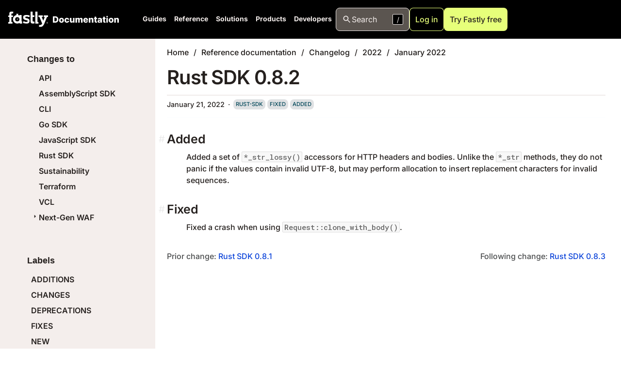

--- FILE ---
content_type: text/html
request_url: https://www.fastly.com/documentation/reference/changes/2022/01/rust-sdk-0.8.2/
body_size: 91575
content:
<!DOCTYPE html><html><head><meta charSet="utf-8"/><meta http-equiv="x-ua-compatible" content="ie=edge"/><meta name="viewport" content="width=device-width, initial-scale=1, shrink-to-fit=no"/><meta name="generator" content="Gatsby 4.25.9"/><meta name="description" content="Added Added a set of  *_str_lossy()  accessors for HTTP headers and bodies. Unlike the  *_str  methods, they do not panic if the values…" data-gatsby-head="true"/><meta name="image" content="https://developer.fastly.com/social-card/?title=Rust SDK 0.8.2" data-gatsby-head="true"/><meta name="twitter:card" content="summary_large_image" data-gatsby-head="true"/><meta name="twitter:creator" content="@fastly" data-gatsby-head="true"/><meta name="twitter:title" content="Rust SDK 0.8.2 | Fastly Documentation" data-gatsby-head="true"/><meta name="twitter:description" content="Added Added a set of  *_str_lossy()  accessors for HTTP headers and bodies. Unlike the  *_str  methods, they do not panic if the values…" data-gatsby-head="true"/><meta name="twitter:image" content="https://developer.fastly.com/social-card/?title=Rust SDK 0.8.2" data-gatsby-head="true"/><meta property="og:type" content="website" data-gatsby-head="true"/><meta property="og:title" content="Rust SDK 0.8.2 | Fastly Documentation" data-gatsby-head="true"/><meta property="og:description" content="Added Added a set of  *_str_lossy()  accessors for HTTP headers and bodies. Unlike the  *_str  methods, they do not panic if the values…" data-gatsby-head="true"/><meta property="og:image" content="https://developer.fastly.com/social-card/?title=Rust SDK 0.8.2" data-gatsby-head="true"/><meta property="og:image:width" content="1200" data-gatsby-head="true"/><meta property="og:image:height" content="630" data-gatsby-head="true"/><style data-href="/documentation/styles.7f4b9f45ac725aa13525.css" data-identity="gatsby-global-css">.icon-module--icon--42e7d{background-position:50% 50%;background-repeat:no-repeat;background-size:contain;display:inline-block;height:1em;vertical-align:middle;width:1em}.icon-module--readOnly--c444a{background-image:url(/documentation/icons/no-edit.svg)}.icon-module--writeOnly--4cee5{background-image:url(/documentation/icons/texture-box.svg)}.icon-module--edit--f2547{background-image:url(/documentation/icons/edit.svg)}.icon-module--required--b7fa2{background-image:url(/documentation/icons/asterisk.svg)}.icon-module--gcp--0c75e,.icon-module--googleCloud--f1e49{background-image:url(/documentation/icons/google-cloud.svg)}.icon-module--azure--2206c{background-image:url(/documentation/icons/azure.svg)}.icon-module--aws--ce6c4{background-image:url(/documentation/icons/aws.svg)}body.dark-mode .icon-module--aws--ce6c4{background-image:url(/documentation/icons/aws-dark.svg)}.icon-module--shield--470e8{background-image:url(/documentation/icons/shield_small.svg)}.icon-module--warn--d3afb{background-image:url(/documentation/icons/warn.svg)}.icon-module--external--85cd9{background-image:url(/documentation/icons/external-link.svg)}.icon-module--tick--b909e{background-image:url(/documentation/icons/tick.svg)}.icon-module--cross--cd227{background-image:url(/documentation/icons/cross.svg)}.icon-module--deprecated--9bfae,.icon-module--thumb-down--00724{background-image:url(/documentation/icons/thumb-down.svg)}.icon-module--coin--01251{background-image:url(/documentation/icons/coin.svg)}.icon-module--coinDark--fb0df{background-image:url(/documentation/icons/coin-dark.svg)}.icon-module--capSmall--fe24e{background-image:url(/documentation/icons/cap-small.svg);transform:rotate(90deg)}.icon-module--capMedium--7664b{background-image:url(/documentation/icons/cap-medium.svg);transform:rotate(90deg)}.icon-module--capLarge--01b6e{background-image:url(/documentation/icons/cap-large.svg);transform:rotate(90deg)}.icon-module--labs--5b181{background-image:url(/documentation/icons/flask.svg)}.icon-module--info--4a873{background-image:url(/documentation/icons/info.svg)}.icon-module--decisionTree--bfb5c{background-image:url(/documentation/icons/decision-tree.svg)}.icon-module--recommendation--1ab95{background-image:url(/documentation/icons/recommendation.svg)}.icon-module--video--642cb{background-image:url(/documentation/icons/video.svg)}.icon-module--currency-usd--cb162,.icon-module--price--4a02c{background-image:url(/documentation/icons/currency-usd.svg)}.icon-module--notify--46066{background-image:url(/documentation/icons/bell-circle.svg)}.icon-module--close--66673{background-image:url(/documentation/icons/close.svg)}body.dark-mode .icon-module--icon--42e7d[data-no-dark-mode=false]{filter:invert(75%)}.calendar-module--fly--0989f{color:red;display:block;font-size:75%;font-weight:700;text-transform:uppercase}.calendar-module--organizer--277c0{color:red}.calendar-module--host--79307{color:purple}.calendar-module--speaker--dde55{color:green}.calendar-module--icons--774f2{font-size:120%;white-space:pre}.calendar-module--location--85d60{font-size:80%}.definition-list-module--termsList--62006 ul{list-style:none;margin:0;padding:0}li.definition-list-module--outdated--f6f68{opacity:.7}li.definition-list-module--outdated--f6f68>.definition-list-module--outdated--f6f68{display:block;float:left;font-style:italic;font-weight:700;margin-right:.6em}.definition-list-module--context--be05b{color:var(--magenta-light);display:block;float:left;margin-right:.4em}.definition-list-module--context--be05b:before{content:"("}.definition-list-module--context--be05b:after{content:")"}.definition-list-module--learnMore--b7c1b{margin-left:.4em}.definition-list-module--index--e8246{background:var(--grey-10);border:1px solid var(--grey-30);list-style-type:none;padding:0 1em;text-align:center}body.dark-mode .definition-list-module--index--e8246{background-color:var(--grey-80);border-color:var(--grey-70)}.definition-list-module--index--e8246>li{display:inline-block;line-height:1;margin:0;padding:3px 0}@media (min-width:768px){.definition-list-module--index--e8246>li{padding:8px 0}}.definition-list-module--index--e8246>li:not(:last-of-type){border-right:1px solid var(--grey-30);margin-right:.5em;padding-right:.5em}body.dark-mode .definition-list-module--index--e8246>li:not(:last-of-type){border-color:var(--grey-70)}@media (min-width:768px){.definition-list-module--index--e8246>li:not(:last-of-type){margin-right:1em;padding-right:1em}}.solutions-table-module--solutionsTable--39a7b tr td:first-child{width:30%}.aside-module--aside--b4f30{margin:1rem 0;overflow:hidden}.aside-module--aside--b4f30>div{background-color:var(--grey-20);background-position:13px 10px;background-repeat:no-repeat;background-size:25px;color:var(--grey-80);padding:10px 20px 10px 50px}body.dark-mode .aside-module--aside--b4f30>div{background-color:var(--grey-80);color:var(--grey-20)}.aside-module--aside--b4f30>div>:first-child{margin-top:0}.aside-module--aside--b4f30>div>:last-child{margin-bottom:0}.aside-module--hint--7f0dd>div{background-image:url(/documentation/icons/hint.svg);border-left:8px solid var(--color-context-hint)}.aside-module--warning--59def>div{background-image:url(/documentation/icons/warn.svg);border-left:8px solid var(--color-context-warn)}.aside-module--important--ebdc1>div{background-image:url(/documentation/icons/important.svg);border-left:8px solid var(--color-context-important)}.aside-module--note--1d5a0{color:var(--grey-70);position:relative;transition:opacity .5s linear}body.dark-mode .aside-module--note--1d5a0{background-color:var(--grey-85);color:var(--grey-30)}.aside-module--note--1d5a0>div{background-color:var(--grey-20);border:2px dashed var(--grey-50);padding:10px 15px 10px 20px}.aside-module--note--1d5a0 *{font-size:.9rem;font-style:italic}.aside-module--note--1d5a0:before{border-color:var(--grey-50) var(--grey-20);border-style:solid;border-width:0 0 12px 12px;content:"";left:0;position:absolute;top:0}body.dark-mode .aside-module--note--1d5a0:before{border-color:var(--grey-50) var(--grey-85)}.aside-module--note--1d5a0:hover{opacity:1}.aside-module--expandable--77243 p>strong:first-of-type,.aside-module--note--1d5a0 p>strong:first-of-type{display:none}.aside-module--expander--521fe{color:var(--color-link);cursor:pointer;margin-left:.5em;-webkit-text-decoration:underline;text-decoration:underline}.shield-recommender-module--detail--53b38{font-size:.8em;margin:-.5em 0 .7em}.shield-recommender-module--rec--23626 *{cursor:default}.shield-recommender-module--fflogo--8d520{vertical-align:baseline}.sse-log-stream-module--container--247c0{background:var(--white);border:1px solid var(--red);border-radius:8px;box-shadow:0 0 1px 4px rgba(0,0,0,.1);box-sizing:border-box;display:flex;flex-flow:column nowrap;height:150px;overflow:hidden;width:100%}body.dark-mode .sse-log-stream-module--container--247c0{background:var(--black);border-color:var(--grey-60);color:var(--white)}.sse-log-stream-module--container--247c0{position:relative}.sse-log-stream-module--container--247c0>ol{display:block;font-family:Menlo,Monaco,Consolas,monospace;list-style-type:none;margin:0;overflow-y:scroll;padding:10px 10px 0}.sse-log-stream-module--container--247c0>ol>li{color:#000;flex:0 0 auto;font-size:.7em;margin:.2em 0}body.dark-mode .sse-log-stream-module--container--247c0>ol>li{background:var(--grey-95);color:var(--white)}.sse-log-stream-module--container--247c0>ol>li.sse-log-stream-module--separator--9076b{margin-top:.9em}.sse-log-stream-module--container--247c0>ol>li:hover{background:rgba(255,255,0,.2)}.sse-log-stream-module--header--77a84{align-items:center;background:var(--grey-10);border-bottom:1px solid var(--grey-40);display:flex;font-size:.9em;justify-content:space-between}body.dark-mode .sse-log-stream-module--header--77a84{background:var(--grey-80);border-color:var(--grey-60)}.sse-log-stream-module--heading--6d464{background:var(--red);color:#fff;font-weight:700;padding:7px 13px}.sse-log-stream-module--heading--6d464:before{content:"⚡";display:inline-block;filter:grayscale(1);font-size:1.4em;margin-right:10px;opacity:.5;vertical-align:middle}.sse-log-stream-module--heading--6d464.sse-log-stream-module--connected--5422f:before{animation:sse-log-stream-module--glow--31fc5 1s infinite;filter:none;opacity:1}.sse-log-stream-module--channelName--f6c17{cursor:pointer;font-family:monospace;margin-right:10px}.sse-log-stream-module--timestamp--06afe{color:var(--grey-70);margin-right:1em}body.dark-mode .sse-log-stream-module--timestamp--06afe{background:var(--grey-95);color:var(--white)}.sse-log-stream-module--empty--be2ae{bottom:10px;font-size:.8em;font-style:italic;left:10px;opacity:.6;position:absolute}.sse-log-stream-module--context--9e6c3{background:var(--pink);display:inline-block;margin-right:.5em;padding:0 2px}body.dark-mode .sse-log-stream-module--context--9e6c3{color:var(--black)}.sse-log-stream-module--source--ba78b{border:1px solid var(--grey-50);border-radius:3px;color:var(--grey-60);float:right;font-size:.9em;padding:0 3px}@keyframes sse-log-stream-module--glow--31fc5{0%{opacity:0}50%{opacity:1}to{opacity:0}}.montage-module--template--b40d4{border:1px solid #000;border-radius:3px;display:grid;height:110px;width:130px}.montage-module--template--b40d4 span{align-content:center;align-items:center;background:#d0e3f3;border:1px solid #000;display:flex;font-weight:700;justify-content:center;justify-items:center}.montage-module--template--b40d4 span:first-child{grid-area:a}.montage-module--template--b40d4 span:nth-child(2){grid-area:b}.montage-module--template--b40d4 span:nth-child(3){grid-area:c}.montage-module--template--b40d4 span:nth-child(4){grid-area:d}.back-next-module--next--e99be{text-align:right}.label-list-module--labelList--77166{display:flex;flex-wrap:wrap;list-style:none;margin:-10px 0 0;padding:0}.label-list-module--labelList--77166>a,.label-list-module--labelList--77166>span{background:var(--white);border-radius:8px;color:inherit;display:block;font-size:.8em;margin-right:4px;margin-top:10px;padding:6px 8px;text-decoration:inherit;text-transform:uppercase}body.dark-mode .label-list-module--labelList--77166>a,body.dark-mode .label-list-module--labelList--77166>span{background-color:transparent;color:var(--grey-30)}.label-list-module--labelList--77166>a{color:var(--blue-darker)}.label-list-module--labelList--77166.label-list-module--withBackground--74b4d>a,.label-list-module--labelList--77166.label-list-module--withBackground--74b4d>span{background:var(--grey-30)}body.dark-mode .label-list-module--labelList--77166.label-list-module--withBackground--74b4d>a,body.dark-mode .label-list-module--labelList--77166.label-list-module--withBackground--74b4d>span{background-color:var(--grey-80)}.label-list-module--labelList--77166.label-list-module--small--f1048>a,.label-list-module--labelList--77166.label-list-module--small--f1048>span{font-size:.7em;padding:2px 5px}.label-list-module--textList--67152>span{font-size:inherit;margin:0;padding:0}.label-list-module--textList--67152>span:after{background:var(--grey-60);content:" ";display:inline-block;height:100%;margin:0 12px;vertical-align:middle;width:1px}body.dark-mode .label-list-module--textList--67152>span:after{background:var(--grey-40)}.label-list-module--textList--67152>span:last-child:after{display:none}.label-list-module--labelList--77166.label-list-module--floatRight--3de92{float:right}.label-list-module--labelList--77166~h2{margin-top:8px}.card-gallery-module--gallery--0a0ac{display:inline-grid;gap:var(--size-space-2xl);grid-template-columns:1fr 1fr 1fr;margin-bottom:var(--size-space-xl);width:100%}@media (max-width:1024px){.card-gallery-module--gallery--0a0ac{grid-template-columns:1fr 1fr}}@media (max-width:512px){.card-gallery-module--gallery--0a0ac{grid-template-columns:1fr}}.card-gallery-module--gallery--0a0ac.card-gallery-module--expanded--823d0{grid-template-columns:1fr}.card-gallery-module--gallery--0a0ac .card-gallery-module--entry--6e0a1{display:flex;justify-self:stretch;word-break:break-word}.card-gallery-module--gallery--0a0ac .card-gallery-module--entry--6e0a1>a:first-child,.card-gallery-module--gallery--0a0ac .card-gallery-module--entry--6e0a1>div:first-child{background-color:var(--white);-webkit-text-decoration:none;text-decoration:none;width:100%}body.dark-mode .card-gallery-module--gallery--0a0ac .card-gallery-module--entry--6e0a1>a:first-child,body.dark-mode .card-gallery-module--gallery--0a0ac .card-gallery-module--entry--6e0a1>div:first-child{background-color:var(--color-v3-grey-80)}.card-gallery-module--gallery--0a0ac .card-gallery-module--entry--6e0a1>div:first-child>div:first-child>div:first-child>a{color:var(--color-v3-grey-90)}.card-gallery-module--footerElements--e3beb{align-items:center;display:flex;gap:1em}body.dark-mode .card-gallery-module--content--69488{color:var(--color-v3-grey-20)}a.card-gallery-module--readMore--3467b{color:var(--color-v3-grey-90)}a.card-gallery-module--readMore--3467b:hover{-webkit-text-decoration:underline;text-decoration:underline}tr.language-matrix-module--subFeature--e5edf td,tr.language-matrix-module--subFeature--e5edf th{padding:5px 20px}tr.language-matrix-module--subFeature--e5edf th{color:#000;font-weight:400}tr.language-matrix-module--subFeature--e5edf th>a{-webkit-text-decoration:none;text-decoration:none}tr td{border-bottom:0!important}.language-matrix-module--language--3b4f9 img{display:block;height:32px}span.language-matrix-module--note--406eb{font-size:.8rem;margin-left:.5em}.tooltip-module--tooltip--31493{line-height:1.3;max-width:500px;padding:0 7px;pointer-events:none;position:absolute;z-index:1001}.tooltip-module--tooltip--31493>.tooltip-module--inner--30243{background-color:var(--grey-80);border-radius:3px;box-shadow:0 -2px 6px 3px rgba(0,0,0,.15);color:var(--white);font-size:13px;line-height:1.3;padding:7px 10px;pointer-events:auto;text-align:left}.tooltip-module--tooltip--31493>.tooltip-module--arrow--b6d03{border-color:transparent transparent var(--grey-80) transparent;border-style:solid;border-width:7px;height:0;pointer-events:none;position:absolute;width:0;z-index:2}.tooltip-module--tooltip--31493.tooltip-module--top--a5b46{padding:7px 0}.tooltip-module--tooltip--31493.tooltip-module--top--a5b46>.tooltip-module--arrow--b6d03{bottom:0;left:50%;margin:0 0 -7px -7px;transform:rotate(180deg)}.tooltip-module--tooltip--31493.tooltip-module--bottom--e6c02{padding:7px 0}.tooltip-module--tooltip--31493.tooltip-module--bottom--e6c02>.tooltip-module--arrow--b6d03{left:50%;margin:-7px 0 0 -7px;top:0;transform:rotate(0)}.tooltip-module--tooltip--31493.tooltip-module--right--06cc5{padding:0 7px}.tooltip-module--tooltip--31493.tooltip-module--right--06cc5>.tooltip-module--arrow--b6d03{left:0;margin:-7px 0 0 -7px;top:50%;transform:rotate(270deg)}.tooltip-module--tooltip--31493.tooltip-module--left--abc24{padding:0 7px}.tooltip-module--tooltip--31493.tooltip-module--left--abc24>.tooltip-module--arrow--b6d03{margin:-7px -7px 0 0;right:0;top:50%;transform:rotate(90deg)}.tooltip-module--tooltip--31493.tooltip-module--code--37127{font-family:Menlo,Monaco,Consolas,monospace}.tooltip-module--tooltip--31493.tooltip-module--light--37b85{max-width:200px}.tooltip-module--tooltip--31493.tooltip-module--light--37b85>.tooltip-module--inner--30243{background-color:var(--color-white);color:#000}.tooltip-module--tooltip--31493.tooltip-module--light--37b85>.tooltip-module--arrow--b6d03{border-bottom-color:var(--color-white)}.tooltip-module--tooltip--31493.tooltip-module--definition--3ef67>.tooltip-module--inner--30243{background-color:var(--grey-10);box-shadow:0 2px 3px 2px rgba(0,0,0,.15);max-width:250px}body.dark-mode .tooltip-module--tooltip--31493.tooltip-module--definition--3ef67>.tooltip-module--inner--30243{background-color:var(--grey-70)}.tooltip-module--tooltip--31493.tooltip-module--definition--3ef67>.tooltip-module--inner--30243{color:#000}body.dark-mode .tooltip-module--tooltip--31493.tooltip-module--definition--3ef67>.tooltip-module--inner--30243{color:var(--grey-30)}.tooltip-module--tooltip--31493.tooltip-module--definition--3ef67>.tooltip-module--inner--30243:before{content:"Definition:";display:block;font-weight:700;margin-bottom:.5em}.tooltip-module--tooltip--31493.tooltip-module--definition--3ef67>.tooltip-module--inner--30243:after{color:var(--grey-50);content:"Click to view in glossary";display:block;font-style:italic;margin-top:.5em;text-align:right}.tooltip-module--tooltip--31493.tooltip-module--definition--3ef67>.tooltip-module--arrow--b6d03{border-bottom-color:var(--grey-10)}body.dark-mode .tooltip-module--tooltip--31493.tooltip-module--definition--3ef67>.tooltip-module--arrow--b6d03{border-bottom-color:var(--grey-70)}.decision-tree-module--container--0ed7b{background:var(--color-grey-10);border:1px solid var(--color-grey-30);box-sizing:border-box;width:100%}body.dark-mode .decision-tree-module--container--0ed7b{background-color:var(--color-grey-80);border-color:var(--color-grey-60)}.decision-tree-module--container--0ed7b{border-radius:8px;display:flex;flex-flow:column nowrap;overflow:hidden;position:relative}.decision-tree-module--entry--14a5b{align-items:center;display:flex;flex-flow:row nowrap;gap:10px;justify-content:space-between;padding:15px}.decision-tree-module--entry--14a5b>i{flex:0 0 40px;height:40px;width:40px}.decision-tree-module--entry--14a5b>.decision-tree-module--button--46a2e{flex:0 1 auto;margin-right:5px}.decision-tree-module--content--8d04f{flex:1 1 auto}.decision-tree-module--content--8d04f p:last-child{margin-bottom:0}.decision-tree-module--priorDecisions--2509e{list-style-type:none;margin:0 0 5px;padding:0}.decision-tree-module--priorDecisions--2509e>li{background:linear-gradient(0deg,var(--color-grey-20),transparent 20%);border-bottom:1px solid var(--color-grey-30);margin:0;padding:10px}body.dark-mode .decision-tree-module--priorDecisions--2509e>li{background:linear-gradient(0deg,var(--color-grey-70),transparent 20%);border-color:var(--color-grey-60)}.decision-tree-module--priorDecisions--2509e>li{display:flex}.decision-tree-module--priorDecisions--2509e>li>.decision-tree-module--heading--ad68e{flex:1 0 auto}.decision-tree-module--priorDecisions--2509e>li>.decision-tree-module--decision--e2a5b{flex:0 1 auto}.decision-tree-module--heading--ad68e{font-weight:700}.decision-tree-module--decision--e2a5b{cursor:pointer;font-family:monospace;margin-right:10px}.decision-tree-module--options--8d116{display:flex;gap:5px;list-style-type:none;margin:0;padding:0}.decision-tree-module--button--46a2e{background:var(--green);color:var(--purple);cursor:pointer;font-weight:600;letter-spacing:.5px;padding:.5rem 1rem;-webkit-text-decoration:none;text-decoration:none}body.dark-mode .decision-tree-module--button--46a2e{color:var(--black)}.decision-tree-module--button--46a2e{border:none;border-radius:3px;transition:background-color .2s ease}.decision-tree-module--button--46a2e:hover{background:var(--green-dark);color:inherit}.freshness-table-module--table--523b3 td,.freshness-table-module--table--523b3 th{vertical-align:middle}.freshness-table-module--table--523b3 td:not(.freshness-table-module--labelCol--a96d0),.freshness-table-module--table--523b3 th:not(.freshness-table-module--labelCol--a96d0){text-align:center}.freshness-table-module--labelCol--a96d0{width:120px}.freshness-table-module--state--ba938{font-size:25px;position:relative}.freshness-table-module--happy--e585f{background-color:#afa}.freshness-table-module--bored--68b5f{background-color:#fff089}.freshness-table-module--disappointed--6d648{background-color:#d5d6d4}.freshness-table-module--angry--7a258{background-color:#ff7e61}.freshness-table-module--wasAngry--8545b:before{background:linear-gradient(135deg,#ff7361,#ff7361 43%,#da4431 50%,transparent 51%);content:" ";height:40px;left:0;position:absolute;top:0;width:40px}.log-formatter-module--field--40598{display:flex;gap:.5em;margin-bottom:0}.log-formatter-module--field--40598>input[type=checkbox]{align-content:center;-webkit-appearance:none;-moz-appearance:none;appearance:none;border:.15em solid var(--grey-40);border-radius:.15em;color:var(--grey-40);display:grid;flex:0 0 auto;font:inherit;height:1.15em;justify-content:center;margin:.2em .5em .2em 0;place-content:center;transform:translateY(-.075em);width:1.15em}.log-formatter-module--field--40598>input[type=checkbox]:before{background-color:var(--magenta);clip-path:polygon(14% 44%,0 65%,50% 100%,100% 16%,80% 0,43% 62%);content:"";height:.65em;transform:scale(0);transition:transform .12s ease-in-out;width:.65em}.log-formatter-module--field--40598>input[type=checkbox]:checked,.log-formatter-module--field--40598>input[type=checkbox]:focus{border-color:var(--magenta);outline:0}.log-formatter-module--field--40598>input[type=checkbox]:checked:before{transform:scale(1)}.log-formatter-module--formatter--d4f7b{display:flex;flex-direction:column;justify-content:right}.log-formatter-module--outputSelector--0c862{background-color:var(--white);border:1px solid var(--grey-40);font-size:.9em;height:2em}body.dark-mode .log-formatter-module--outputSelector--0c862{background-color:transparent;color:var(--white)}.log-formatter-module--formatter--d4f7b{margin-top:1rem}.log-formatter-module--formatter--d4f7b>.log-formatter-module--output--cdb0e>pre{border-radius:3px}.log-formatter-module--controls--7012e{font-size:.8em;margin:-.5em 0 .7em}.breadcrumbs-module--breadcrumbs--2ba22{list-style-type:none;padding:0}.breadcrumbs-module--breadcrumbs--2ba22 li{display:inline-block;font-size:1rem}.breadcrumbs-module--breadcrumbs--2ba22 li:not(:last-child):after{content:"/";margin:0 10px}.breadcrumbs-module--breadcrumbs--2ba22 li>a{color:#1c1816}body.dark-mode .breadcrumbs-module--breadcrumbs--2ba22 li>a:not([data-no-dark-mode=true]){color:var(--text-color-darkmode)}.api-index-module--referenceLink--fdb74{display:flex;margin:-1rem 0 0}.api-index-module--endpointTitleColumn--b40fa{width:30%}.api-index-module--deprecated--92553,.api-index-module--endpointTitle--3e5d9{display:inline-block;vertical-align:middle}.api-index-module--deprecated--92553{font-size:.8em;margin:0 4px}.api-index-module--endpointUrl--45247{align-items:center;display:flex;font-size:13px}.api-index-module--methodLabel--3ac11{background-color:var(--white);border:1px solid var(--purple);border-radius:8px;color:var(--purple);font-weight:700;margin:-1px 0 -1px -1px;padding:3px 7px;text-align:center;text-transform:uppercase;width:90px}body.dark-mode .api-index-module--methodLabel--3ac11{background-color:transparent;border-color:var(--white);color:var(--white)}body .api-index-module--getEndpoint--c0e6e .api-index-module--methodLabel--3ac11{border-color:var(--color-http-get);color:var(--color-http-get)}body .api-index-module--postEndpoint--17ae2 .api-index-module--methodLabel--3ac11{border-color:var(--color-http-post);color:var(--color-http-post)}body .api-index-module--putEndpoint--86fcc .api-index-module--methodLabel--3ac11{border-color:var(--color-http-put);color:var(--color-http-put)}body .api-index-module--patchEndpoint--60649 .api-index-module--methodLabel--3ac11{border-color:var(--color-http-patch);color:var(--color-http-patch)}body .api-index-module--purgeEndpoint--42eae .api-index-module--methodLabel--3ac11{border-color:var(--color-http-purge);color:var(--color-http-purge)}body .api-index-module--deleteEndpoint--30b78 .api-index-module--methodLabel--3ac11{border-color:var(--color-http-delete);color:var(--color-http-delete)}.api-index-module--endpointPath--87b11{display:inline-block;font-family:monospace;padding:5px 10px;-webkit-text-decoration:none;text-decoration:none;width:100%;word-break:break-all}.api-index-module--endpointPath--87b11 code{border:1px dashed var(--magenta);border-radius:4px;margin:0 1px;padding:2px 4px}.pride:after{background:linear-gradient(90deg,#e50203,#e50203 16%,#ff8d01 17%,#ff8d01 33%,#fe0 34%,#fe0 50%,#008121 51%,#008121 67%,#034cfe 68%,#034cfe 84%,#750287 85%,#750287);content:"";float:left;height:5px;width:100%}@media (min-width:992px){:root{--h1-special:800 var(--font-size-5xl) /125% var(--font);--h1:800 var(--font-size-4xl) /125% var(--font);--h2:800 var(--font-size-3xl) /125% var(--font);--h3:800 var(--font-size-2xl) /125% var(--font);--h4:800 var(--font-size-xl) /125% var(--font);--h5:800 var(--font-size-lg) /125% var(--font);--h6:700 var(--font-size-md) /125% var(--font)}}.j04uv0 :where(:not(html):not(iframe):not(canvas):not(img):not(svg):not(video):not(audio):not(svg *):not(symbol *)){all:unset;display:revert}.j04uv0 *,.j04uv0 :after,.j04uv0 :before{box-sizing:border-box}.j04uv0 a,.j04uv0 button{cursor:revert}.j04uv0 menu,.j04uv0 ol,.j04uv0 ul{list-style:none}.j04uv0 ol{counter-reset:list-item}.j04uv0 img{max-height:100%;max-width:100%}.j04uv0 table{border-collapse:collapse}.j04uv0 input,.j04uv0 textarea{-webkit-user-select:auto}.j04uv0 textarea{white-space:revert}.j04uv0 meter{-webkit-appearance:revert;-moz-appearance:revert;appearance:revert}.j04uv0 pre{all:revert}.j04uv0 ::-moz-placeholder{color:inherit}.j04uv0 ::placeholder{color:inherit}.j04uv0 ::marker{content:""}.j04uv0 :where([hidden]){display:none}.j04uv0 :where([contenteditable]:not([contenteditable=false])){-moz-user-modify:read-write;-webkit-user-modify:read-write;word-wrap:break-word;-webkit-user-select:auto}.j04uv0 :where(dialog:modal){all:revert}.xippxe0{clip:rect(0 0 0 0);border:0;height:1px;margin:-1px;overflow:hidden;padding:0;position:absolute;white-space:nowrap;width:1px}.l6o05y0{--l6o05y1:var(--_1c8hz704g);--l6o05y2:var(--_1c8hz703s)}.l6o05y3{--l6o05y1:var(--_1c8hz7048);--l6o05y2:var(--_1c8hz703o)}.l6o05y6{--l6o05y4:var(--_1c8hz706);--l6o05y5:var(--_1c8hz707);font-size:var(--_1c8hz701l);line-height:var(--_1c8hz701m)}.l6o05y7{--l6o05y4:var(--_1c8hz705);--l6o05y5:var(--_1c8hz706);font-size:var(--_1c8hz701h);line-height:var(--_1c8hz701i)}.l6o05y9{--l6o05y8:var(--l6o05y4);color:var(--l6o05y1);font-weight:var(--_1c8hz70y)}.l6o05y9 *+*{margin-top:var(--l6o05y8)}.l6o05y9 h1,.l6o05y9 h2,.l6o05y9 h3{--l6o05y8:var(--l6o05y5)}.l6o05y6 h2{font-family:var(--_1c8hz7038);font-size:var(--_1c8hz7035);font-weight:var(--_1c8hz7037);line-height:var(--_1c8hz7036)}.l6o05y6 h3{font-family:var(--_1c8hz7030);font-size:var(--_1c8hz702x);font-weight:var(--_1c8hz702z);line-height:var(--_1c8hz702y)}.l6o05y6 h4{font-family:var(--_1c8hz702s);font-size:var(--_1c8hz702p);font-weight:var(--_1c8hz702r);line-height:var(--_1c8hz702q)}.l6o05y6 h5{font-family:var(--_1c8hz702k);font-size:var(--_1c8hz702h);font-weight:var(--_1c8hz702j);line-height:var(--_1c8hz702i)}.l6o05y6 h6{font-family:var(--_1c8hz702c);font-size:var(--_1c8hz7029);font-weight:var(--_1c8hz702b);line-height:var(--_1c8hz702a)}.l6o05y7 h1{font-family:var(--_1c8hz7038);font-size:var(--_1c8hz7035);font-weight:var(--_1c8hz7037);line-height:var(--_1c8hz7036)}.l6o05y7 h2{font-family:var(--_1c8hz7030);font-size:var(--_1c8hz702x);font-weight:var(--_1c8hz702z);line-height:var(--_1c8hz702y)}.l6o05y7 h3{font-family:var(--_1c8hz702s);font-size:var(--_1c8hz702p);font-weight:var(--_1c8hz702r);line-height:var(--_1c8hz702q)}.l6o05y7 h4{font-family:var(--_1c8hz702k);font-size:var(--_1c8hz702h);font-weight:var(--_1c8hz702j);line-height:var(--_1c8hz702i)}.l6o05y7 h5{font-family:var(--_1c8hz702c);font-size:var(--_1c8hz7029);font-weight:var(--_1c8hz702b);line-height:var(--_1c8hz702a)}.l6o05y7 h6{font-family:var(--_1c8hz7024);font-size:var(--_1c8hz7021);font-weight:var(--_1c8hz7023);line-height:var(--_1c8hz7022)}.l6o05y6 h1{font-family:var(--_1c8hz703g);font-size:var(--_1c8hz703d);font-weight:var(--_1c8hz703f);line-height:var(--_1c8hz703e)}.l6o05y9 strong{font-weight:var(--_1c8hz7010)}.l6o05y9 em{font-variation-settings:"slnt" -10}.l6o05y9 ol,.l6o05y9 ul{margin-left:var(--_1c8hz705)}.l6o05y9 ul{list-style-type:disc}.l6o05y9 ol{list-style-type:decimal}.l6o05y9 li{--l6o05y8:var(--_1c8hz702)}.l6o05y9 li::marker{content:normal}.l6o05y9 a{color:var(--l6o05y2);-webkit-text-decoration:underline;text-decoration:underline}.l6o05y9 a:focus,.l6o05y9 a:hover{-webkit-text-decoration:none;text-decoration:none}.l6o05y9 a:focus{outline:1px solid var(--l6o05y2)}@media screen and (min-width:768px){.l6o05y6{font-size:var(--_1c8hz701n);line-height:var(--_1c8hz701o)}.l6o05y7{font-size:var(--_1c8hz701j);line-height:var(--_1c8hz701k)}.l6o05y6 h1{font-family:var(--_1c8hz703k);font-size:var(--_1c8hz703h);font-weight:var(--_1c8hz703j);line-height:var(--_1c8hz703i)}.l6o05y6 h2{font-family:var(--_1c8hz703c);font-size:var(--_1c8hz7039);font-weight:var(--_1c8hz703b);line-height:var(--_1c8hz703a)}.l6o05y6 h3{font-family:var(--_1c8hz7034);font-size:var(--_1c8hz7031);font-weight:var(--_1c8hz7033);line-height:var(--_1c8hz7032)}.l6o05y6 h4{font-family:var(--_1c8hz702w);font-size:var(--_1c8hz702t);font-weight:var(--_1c8hz702v);line-height:var(--_1c8hz702u)}.l6o05y6 h5{font-family:var(--_1c8hz702o);font-size:var(--_1c8hz702l);font-weight:var(--_1c8hz702n);line-height:var(--_1c8hz702m)}.l6o05y6 h6{font-family:var(--_1c8hz702g);font-size:var(--_1c8hz702d);font-weight:var(--_1c8hz702f);line-height:var(--_1c8hz702e)}.l6o05y7 h1{font-family:var(--_1c8hz703c);font-size:var(--_1c8hz7039);font-weight:var(--_1c8hz703b);line-height:var(--_1c8hz703a)}.l6o05y7 h2{font-family:var(--_1c8hz7034);font-size:var(--_1c8hz7031);font-weight:var(--_1c8hz7033);line-height:var(--_1c8hz7032)}.l6o05y7 h3{font-family:var(--_1c8hz702w);font-size:var(--_1c8hz702t);font-weight:var(--_1c8hz702v);line-height:var(--_1c8hz702u)}.l6o05y7 h4{font-family:var(--_1c8hz702o);font-size:var(--_1c8hz702l);font-weight:var(--_1c8hz702n);line-height:var(--_1c8hz702m)}.l6o05y7 h5{font-family:var(--_1c8hz702g);font-size:var(--_1c8hz702d);font-weight:var(--_1c8hz702f);line-height:var(--_1c8hz702e)}.l6o05y7 h6{font-family:var(--_1c8hz7028);font-size:var(--_1c8hz7025);font-weight:var(--_1c8hz7027);line-height:var(--_1c8hz7026)}}._1j2kes80{position:absolute}._1j2kes85{position:relative}._1j2kes8a{position:fixed}._1j2kes8f{display:block}._1j2kes8k{display:flex}._1j2kes8p{display:inline}._1j2kes8u{display:inline-flex}._1j2kes8z{display:inline-block}._1j2kes814{display:grid}._1j2kes819{display:inline-grid}._1j2kes81e{display:none}._1j2kes81j{align-self:flex-start}._1j2kes81o{align-self:flex-end}._1j2kes81t{align-self:center}._1j2kes81y{align-self:stretch}._1j2kes823{align-items:flex-start}._1j2kes828{align-items:flex-end}._1j2kes82d{align-items:center}._1j2kes82i{align-items:stretch}._1j2kes82n{justify-content:flex-start}._1j2kes82s{justify-content:center}._1j2kes82x{justify-content:flex-end}._1j2kes832{justify-content:space-between}._1j2kes837{flex-direction:row}._1j2kes83c{flex-direction:row-reverse}._1j2kes83h{flex-direction:column}._1j2kes83m{flex-direction:column-reverse}._1j2kes83r{flex-wrap:wrap}._1j2kes83w{flex-wrap:nowrap}._1j2kes841{flex-shrink:0}._1j2kes846{flex-shrink:1}._1j2kes84b{flex-grow:0}._1j2kes84g{flex-grow:1}._1j2kes84l{gap:var(--_1c8hz700)}._1j2kes84q{gap:var(--_1c8hz701)}._1j2kes84v{gap:var(--_1c8hz702)}._1j2kes850{gap:var(--_1c8hz703)}._1j2kes855{gap:var(--_1c8hz704)}._1j2kes85a{gap:var(--_1c8hz705)}._1j2kes85f{gap:var(--_1c8hz706)}._1j2kes85k{gap:var(--_1c8hz707)}._1j2kes85p{gap:var(--_1c8hz708)}._1j2kes85u{gap:var(--_1c8hz709)}._1j2kes85z{gap:var(--_1c8hz70a)}._1j2kes864{gap:var(--_1c8hz70b)}._1j2kes869{gap:var(--_1c8hz70c)}._1j2kes86e{gap:var(--_1c8hz70d)}._1j2kes86j{gap:var(--_1c8hz70e)}._1j2kes86o{grid-template-columns:repeat(1,1fr)}._1j2kes86t{grid-template-columns:repeat(2,1fr)}._1j2kes86y{grid-template-columns:repeat(3,1fr)}._1j2kes873{grid-template-columns:repeat(4,1fr)}._1j2kes878{grid-template-columns:repeat(5,1fr)}._1j2kes87d{grid-template-columns:repeat(6,1fr)}._1j2kes87i{padding-top:var(--_1c8hz700)}._1j2kes87n{padding-top:var(--_1c8hz701)}._1j2kes87s{padding-top:var(--_1c8hz702)}._1j2kes87x{padding-top:var(--_1c8hz703)}._1j2kes882{padding-top:var(--_1c8hz704)}._1j2kes887{padding-top:var(--_1c8hz705)}._1j2kes88c{padding-top:var(--_1c8hz706)}._1j2kes88h{padding-top:var(--_1c8hz707)}._1j2kes88m{padding-top:var(--_1c8hz708)}._1j2kes88r{padding-top:var(--_1c8hz709)}._1j2kes88w{padding-top:var(--_1c8hz70a)}._1j2kes891{padding-top:var(--_1c8hz70b)}._1j2kes896{padding-top:var(--_1c8hz70c)}._1j2kes89b{padding-top:var(--_1c8hz70d)}._1j2kes89g{padding-top:var(--_1c8hz70e)}._1j2kes89l{padding-bottom:var(--_1c8hz700)}._1j2kes89q{padding-bottom:var(--_1c8hz701)}._1j2kes89v{padding-bottom:var(--_1c8hz702)}._1j2kes8a0{padding-bottom:var(--_1c8hz703)}._1j2kes8a5{padding-bottom:var(--_1c8hz704)}._1j2kes8aa{padding-bottom:var(--_1c8hz705)}._1j2kes8af{padding-bottom:var(--_1c8hz706)}._1j2kes8ak{padding-bottom:var(--_1c8hz707)}._1j2kes8ap{padding-bottom:var(--_1c8hz708)}._1j2kes8au{padding-bottom:var(--_1c8hz709)}._1j2kes8az{padding-bottom:var(--_1c8hz70a)}._1j2kes8b4{padding-bottom:var(--_1c8hz70b)}._1j2kes8b9{padding-bottom:var(--_1c8hz70c)}._1j2kes8be{padding-bottom:var(--_1c8hz70d)}._1j2kes8bj{padding-bottom:var(--_1c8hz70e)}._1j2kes8bo{padding-left:var(--_1c8hz700)}._1j2kes8bt{padding-left:var(--_1c8hz701)}._1j2kes8by{padding-left:var(--_1c8hz702)}._1j2kes8c3{padding-left:var(--_1c8hz703)}._1j2kes8c8{padding-left:var(--_1c8hz704)}._1j2kes8cd{padding-left:var(--_1c8hz705)}._1j2kes8ci{padding-left:var(--_1c8hz706)}._1j2kes8cn{padding-left:var(--_1c8hz707)}._1j2kes8cs{padding-left:var(--_1c8hz708)}._1j2kes8cx{padding-left:var(--_1c8hz709)}._1j2kes8d2{padding-left:var(--_1c8hz70a)}._1j2kes8d7{padding-left:var(--_1c8hz70b)}._1j2kes8dc{padding-left:var(--_1c8hz70c)}._1j2kes8dh{padding-left:var(--_1c8hz70d)}._1j2kes8dm{padding-left:var(--_1c8hz70e)}._1j2kes8dr{padding-right:var(--_1c8hz700)}._1j2kes8dw{padding-right:var(--_1c8hz701)}._1j2kes8e1{padding-right:var(--_1c8hz702)}._1j2kes8e6{padding-right:var(--_1c8hz703)}._1j2kes8eb{padding-right:var(--_1c8hz704)}._1j2kes8eg{padding-right:var(--_1c8hz705)}._1j2kes8el{padding-right:var(--_1c8hz706)}._1j2kes8eq{padding-right:var(--_1c8hz707)}._1j2kes8ev{padding-right:var(--_1c8hz708)}._1j2kes8f0{padding-right:var(--_1c8hz709)}._1j2kes8f5{padding-right:var(--_1c8hz70a)}._1j2kes8fa{padding-right:var(--_1c8hz70b)}._1j2kes8ff{padding-right:var(--_1c8hz70c)}._1j2kes8fk{padding-right:var(--_1c8hz70d)}._1j2kes8fp{padding-right:var(--_1c8hz70e)}._1j2kes8fu{margin-top:var(--_1c8hz700)}._1j2kes8fz{margin-top:var(--_1c8hz701)}._1j2kes8g4{margin-top:var(--_1c8hz702)}._1j2kes8g9{margin-top:var(--_1c8hz703)}._1j2kes8ge{margin-top:var(--_1c8hz704)}._1j2kes8gj{margin-top:var(--_1c8hz705)}._1j2kes8go{margin-top:var(--_1c8hz706)}._1j2kes8gt{margin-top:var(--_1c8hz707)}._1j2kes8gy{margin-top:var(--_1c8hz708)}._1j2kes8h3{margin-top:var(--_1c8hz709)}._1j2kes8h8{margin-top:var(--_1c8hz70a)}._1j2kes8hd{margin-top:var(--_1c8hz70b)}._1j2kes8hi{margin-top:var(--_1c8hz70c)}._1j2kes8hn{margin-top:var(--_1c8hz70d)}._1j2kes8hs{margin-top:var(--_1c8hz70e)}._1j2kes8hx{margin-top:calc(var(--_1c8hz702)*-1)}._1j2kes8i2{margin-top:calc(var(--_1c8hz703)*-1)}._1j2kes8i7{margin-top:calc(var(--_1c8hz704)*-1)}._1j2kes8ic{margin-top:calc(var(--_1c8hz705)*-1)}._1j2kes8ih{margin-top:calc(var(--_1c8hz706)*-1)}._1j2kes8im{margin-top:calc(var(--_1c8hz707)*-1)}._1j2kes8ir{margin-top:calc(var(--_1c8hz708)*-1)}._1j2kes8iw{margin-top:auto}._1j2kes8j1{margin-bottom:var(--_1c8hz700)}._1j2kes8j6{margin-bottom:var(--_1c8hz701)}._1j2kes8jb{margin-bottom:var(--_1c8hz702)}._1j2kes8jg{margin-bottom:var(--_1c8hz703)}._1j2kes8jl{margin-bottom:var(--_1c8hz704)}._1j2kes8jq{margin-bottom:var(--_1c8hz705)}._1j2kes8jv{margin-bottom:var(--_1c8hz706)}._1j2kes8k0{margin-bottom:var(--_1c8hz707)}._1j2kes8k5{margin-bottom:var(--_1c8hz708)}._1j2kes8ka{margin-bottom:var(--_1c8hz709)}._1j2kes8kf{margin-bottom:var(--_1c8hz70a)}._1j2kes8kk{margin-bottom:var(--_1c8hz70b)}._1j2kes8kp{margin-bottom:var(--_1c8hz70c)}._1j2kes8ku{margin-bottom:var(--_1c8hz70d)}._1j2kes8kz{margin-bottom:var(--_1c8hz70e)}._1j2kes8l4{margin-bottom:calc(var(--_1c8hz702)*-1)}._1j2kes8l9{margin-bottom:calc(var(--_1c8hz703)*-1)}._1j2kes8le{margin-bottom:calc(var(--_1c8hz704)*-1)}._1j2kes8lj{margin-bottom:calc(var(--_1c8hz705)*-1)}._1j2kes8lo{margin-bottom:calc(var(--_1c8hz706)*-1)}._1j2kes8lt{margin-bottom:calc(var(--_1c8hz707)*-1)}._1j2kes8ly{margin-bottom:calc(var(--_1c8hz708)*-1)}._1j2kes8m3{margin-bottom:auto}._1j2kes8m8{margin-bottom:var(--_1c8hz700);margin-top:var(--_1c8hz700)}._1j2kes8md{margin-bottom:var(--_1c8hz701);margin-top:var(--_1c8hz701)}._1j2kes8mi{margin-bottom:var(--_1c8hz702);margin-top:var(--_1c8hz702)}._1j2kes8mn{margin-bottom:var(--_1c8hz703);margin-top:var(--_1c8hz703)}._1j2kes8ms{margin-bottom:var(--_1c8hz704);margin-top:var(--_1c8hz704)}._1j2kes8mx{margin-bottom:var(--_1c8hz705);margin-top:var(--_1c8hz705)}._1j2kes8n2{margin-bottom:var(--_1c8hz706);margin-top:var(--_1c8hz706)}._1j2kes8n7{margin-bottom:var(--_1c8hz707);margin-top:var(--_1c8hz707)}._1j2kes8nc{margin-bottom:var(--_1c8hz708);margin-top:var(--_1c8hz708)}._1j2kes8nh{margin-bottom:var(--_1c8hz709);margin-top:var(--_1c8hz709)}._1j2kes8nm{margin-bottom:var(--_1c8hz70a);margin-top:var(--_1c8hz70a)}._1j2kes8nr{margin-bottom:var(--_1c8hz70b);margin-top:var(--_1c8hz70b)}._1j2kes8nw{margin-bottom:var(--_1c8hz70c);margin-top:var(--_1c8hz70c)}._1j2kes8o1{margin-bottom:var(--_1c8hz70d);margin-top:var(--_1c8hz70d)}._1j2kes8o6{margin-bottom:var(--_1c8hz70e);margin-top:var(--_1c8hz70e)}._1j2kes8ob{margin-bottom:calc(var(--_1c8hz702)*-1);margin-top:calc(var(--_1c8hz702)*-1)}._1j2kes8og{margin-bottom:calc(var(--_1c8hz703)*-1);margin-top:calc(var(--_1c8hz703)*-1)}._1j2kes8ol{margin-bottom:calc(var(--_1c8hz704)*-1);margin-top:calc(var(--_1c8hz704)*-1)}._1j2kes8oq{margin-bottom:calc(var(--_1c8hz705)*-1);margin-top:calc(var(--_1c8hz705)*-1)}._1j2kes8ov{margin-bottom:calc(var(--_1c8hz706)*-1);margin-top:calc(var(--_1c8hz706)*-1)}._1j2kes8p0{margin-bottom:calc(var(--_1c8hz707)*-1);margin-top:calc(var(--_1c8hz707)*-1)}._1j2kes8p5{margin-bottom:calc(var(--_1c8hz708)*-1);margin-top:calc(var(--_1c8hz708)*-1)}._1j2kes8pa{margin-bottom:auto;margin-top:auto}._1j2kes8pf{margin-left:var(--_1c8hz700);margin-right:var(--_1c8hz700)}._1j2kes8pk{margin-left:var(--_1c8hz701);margin-right:var(--_1c8hz701)}._1j2kes8pp{margin-left:var(--_1c8hz702);margin-right:var(--_1c8hz702)}._1j2kes8pu{margin-left:var(--_1c8hz703);margin-right:var(--_1c8hz703)}._1j2kes8pz{margin-left:var(--_1c8hz704);margin-right:var(--_1c8hz704)}._1j2kes8q4{margin-left:var(--_1c8hz705);margin-right:var(--_1c8hz705)}._1j2kes8q9{margin-left:var(--_1c8hz706);margin-right:var(--_1c8hz706)}._1j2kes8qe{margin-left:var(--_1c8hz707);margin-right:var(--_1c8hz707)}._1j2kes8qj{margin-left:var(--_1c8hz708);margin-right:var(--_1c8hz708)}._1j2kes8qo{margin-left:var(--_1c8hz709);margin-right:var(--_1c8hz709)}._1j2kes8qt{margin-left:var(--_1c8hz70a);margin-right:var(--_1c8hz70a)}._1j2kes8qy{margin-left:var(--_1c8hz70b);margin-right:var(--_1c8hz70b)}._1j2kes8r3{margin-left:var(--_1c8hz70c);margin-right:var(--_1c8hz70c)}._1j2kes8r8{margin-left:var(--_1c8hz70d);margin-right:var(--_1c8hz70d)}._1j2kes8rd{margin-left:var(--_1c8hz70e);margin-right:var(--_1c8hz70e)}._1j2kes8ri{margin-left:calc(var(--_1c8hz702)*-1);margin-right:calc(var(--_1c8hz702)*-1)}._1j2kes8rn{margin-left:calc(var(--_1c8hz703)*-1);margin-right:calc(var(--_1c8hz703)*-1)}._1j2kes8rs{margin-left:calc(var(--_1c8hz704)*-1);margin-right:calc(var(--_1c8hz704)*-1)}._1j2kes8rx{margin-left:calc(var(--_1c8hz705)*-1);margin-right:calc(var(--_1c8hz705)*-1)}._1j2kes8s2{margin-left:calc(var(--_1c8hz706)*-1);margin-right:calc(var(--_1c8hz706)*-1)}._1j2kes8s7{margin-left:calc(var(--_1c8hz707)*-1);margin-right:calc(var(--_1c8hz707)*-1)}._1j2kes8sc{margin-left:calc(var(--_1c8hz708)*-1);margin-right:calc(var(--_1c8hz708)*-1)}._1j2kes8sh{margin-left:auto;margin-right:auto}._1j2kes8sm{margin-left:var(--_1c8hz700)}._1j2kes8sr{margin-left:var(--_1c8hz701)}._1j2kes8sw{margin-left:var(--_1c8hz702)}._1j2kes8t1{margin-left:var(--_1c8hz703)}._1j2kes8t6{margin-left:var(--_1c8hz704)}._1j2kes8tb{margin-left:var(--_1c8hz705)}._1j2kes8tg{margin-left:var(--_1c8hz706)}._1j2kes8tl{margin-left:var(--_1c8hz707)}._1j2kes8tq{margin-left:var(--_1c8hz708)}._1j2kes8tv{margin-left:var(--_1c8hz709)}._1j2kes8u0{margin-left:var(--_1c8hz70a)}._1j2kes8u5{margin-left:var(--_1c8hz70b)}._1j2kes8ua{margin-left:var(--_1c8hz70c)}._1j2kes8uf{margin-left:var(--_1c8hz70d)}._1j2kes8uk{margin-left:var(--_1c8hz70e)}._1j2kes8up{margin-left:calc(var(--_1c8hz702)*-1)}._1j2kes8uu{margin-left:calc(var(--_1c8hz703)*-1)}._1j2kes8uz{margin-left:calc(var(--_1c8hz704)*-1)}._1j2kes8v4{margin-left:calc(var(--_1c8hz705)*-1)}._1j2kes8v9{margin-left:calc(var(--_1c8hz706)*-1)}._1j2kes8ve{margin-left:calc(var(--_1c8hz707)*-1)}._1j2kes8vj{margin-left:calc(var(--_1c8hz708)*-1)}._1j2kes8vo{margin-left:auto}._1j2kes8vt{margin-right:var(--_1c8hz700)}._1j2kes8vy{margin-right:var(--_1c8hz701)}._1j2kes8w3{margin-right:var(--_1c8hz702)}._1j2kes8w8{margin-right:var(--_1c8hz703)}._1j2kes8wd{margin-right:var(--_1c8hz704)}._1j2kes8wi{margin-right:var(--_1c8hz705)}._1j2kes8wn{margin-right:var(--_1c8hz706)}._1j2kes8ws{margin-right:var(--_1c8hz707)}._1j2kes8wx{margin-right:var(--_1c8hz708)}._1j2kes8x2{margin-right:var(--_1c8hz709)}._1j2kes8x7{margin-right:var(--_1c8hz70a)}._1j2kes8xc{margin-right:var(--_1c8hz70b)}._1j2kes8xh{margin-right:var(--_1c8hz70c)}._1j2kes8xm{margin-right:var(--_1c8hz70d)}._1j2kes8xr{margin-right:var(--_1c8hz70e)}._1j2kes8xw{margin-right:calc(var(--_1c8hz702)*-1)}._1j2kes8y1{margin-right:calc(var(--_1c8hz703)*-1)}._1j2kes8y6{margin-right:calc(var(--_1c8hz704)*-1)}._1j2kes8yb{margin-right:calc(var(--_1c8hz705)*-1)}._1j2kes8yg{margin-right:calc(var(--_1c8hz706)*-1)}._1j2kes8yl{margin-right:calc(var(--_1c8hz707)*-1)}._1j2kes8yq{margin-right:calc(var(--_1c8hz708)*-1)}._1j2kes8yv{margin-right:auto}._1j2kes8z0{text-align:left}._1j2kes8z5{text-align:center}._1j2kes8za{text-align:right}._1j2kes8zf{font-size:var(--_1c8hz70i)}._1j2kes8zk{font-size:var(--_1c8hz70j)}._1j2kes8zp{font-size:var(--_1c8hz70k)}._1j2kes8zu{font-size:var(--_1c8hz70l)}._1j2kes8zz{font-size:var(--_1c8hz70m)}._1j2kes8104{font-size:var(--_1c8hz70n)}._1j2kes8109{font-size:var(--_1c8hz70o)}._1j2kes810e{font-size:var(--_1c8hz70p)}._1j2kes810j{font-size:var(--_1c8hz70q)}._1j2kes810o{font-size:var(--_1c8hz70r)}._1j2kes810t{font-size:var(--_1c8hz70s)}._1j2kes810y{font-weight:var(--_1c8hz70y)}._1j2kes8113{font-weight:var(--_1c8hz70z)}._1j2kes8118{font-weight:var(--_1c8hz7010)}._1j2kes811d{font-weight:var(--_1c8hz7011)}._1j2kes811i{line-height:var(--_1c8hz70t)}._1j2kes811n{line-height:var(--_1c8hz70u)}._1j2kes811s{line-height:var(--_1c8hz70v)}._1j2kes811x{line-height:var(--_1c8hz70w)}._1j2kes8122{line-height:var(--_1c8hz70x)}._1j2kes8127{border-radius:var(--_1c8hz7012)}._1j2kes8128{border-radius:var(--_1c8hz7013)}._1j2kes8129{border-radius:var(--_1c8hz7014)}._1j2kes812a{border-radius:var(--_1c8hz7015)}._1j2kes812b{border-radius:var(--_1c8hz7016)}._1j2kes812c{border-radius:var(--_1c8hz7017)}._1j2kes812d{border-radius:var(--_1c8hz7018)}._1j2kes812e{border-radius:var(--_1c8hz7019)}._1j2kes812f{border-radius:var(--_1c8hz701a)}._1j2kes812g{width:100%}._1j2kes812h{width:-moz-fit-content;width:fit-content}._1j2kes812i{z-index:var(--_1c8hz701b)}._1j2kes812j{z-index:var(--_1c8hz701c)}._1j2kes812k{z-index:var(--_1c8hz701d)}._1j2kes812l{z-index:var(--_1c8hz701e)}._1j2kes812m{z-index:var(--_1c8hz701f)}._1j2kes812n{z-index:var(--_1c8hz701g)}._1j2kes812o{top:var(--_1c8hz700)}._1j2kes812p{top:var(--_1c8hz701)}._1j2kes812q{top:var(--_1c8hz702)}._1j2kes812r{top:var(--_1c8hz703)}._1j2kes812s{top:var(--_1c8hz704)}._1j2kes812t{top:var(--_1c8hz705)}._1j2kes812u{top:var(--_1c8hz706)}._1j2kes812v{top:var(--_1c8hz707)}._1j2kes812w{top:var(--_1c8hz708)}._1j2kes812x{top:var(--_1c8hz709)}._1j2kes812y{top:var(--_1c8hz70a)}._1j2kes812z{top:var(--_1c8hz70b)}._1j2kes8130{top:var(--_1c8hz70c)}._1j2kes8131{top:var(--_1c8hz70d)}._1j2kes8132{top:var(--_1c8hz70e)}._1j2kes8133{bottom:var(--_1c8hz700)}._1j2kes8134{bottom:var(--_1c8hz701)}._1j2kes8135{bottom:var(--_1c8hz702)}._1j2kes8136{bottom:var(--_1c8hz703)}._1j2kes8137{bottom:var(--_1c8hz704)}._1j2kes8138{bottom:var(--_1c8hz705)}._1j2kes8139{bottom:var(--_1c8hz706)}._1j2kes813a{bottom:var(--_1c8hz707)}._1j2kes813b{bottom:var(--_1c8hz708)}._1j2kes813c{bottom:var(--_1c8hz709)}._1j2kes813d{bottom:var(--_1c8hz70a)}._1j2kes813e{bottom:var(--_1c8hz70b)}._1j2kes813f{bottom:var(--_1c8hz70c)}._1j2kes813g{bottom:var(--_1c8hz70d)}._1j2kes813h{bottom:var(--_1c8hz70e)}._1j2kes813i{left:var(--_1c8hz700)}._1j2kes813j{left:var(--_1c8hz701)}._1j2kes813k{left:var(--_1c8hz702)}._1j2kes813l{left:var(--_1c8hz703)}._1j2kes813m{left:var(--_1c8hz704)}._1j2kes813n{left:var(--_1c8hz705)}._1j2kes813o{left:var(--_1c8hz706)}._1j2kes813p{left:var(--_1c8hz707)}._1j2kes813q{left:var(--_1c8hz708)}._1j2kes813r{left:var(--_1c8hz709)}._1j2kes813s{left:var(--_1c8hz70a)}._1j2kes813t{left:var(--_1c8hz70b)}._1j2kes813u{left:var(--_1c8hz70c)}._1j2kes813v{left:var(--_1c8hz70d)}._1j2kes813w{left:var(--_1c8hz70e)}._1j2kes813x{right:var(--_1c8hz700)}._1j2kes813y{right:var(--_1c8hz701)}._1j2kes813z{right:var(--_1c8hz702)}._1j2kes8140{right:var(--_1c8hz703)}._1j2kes8141{right:var(--_1c8hz704)}._1j2kes8142{right:var(--_1c8hz705)}._1j2kes8143{right:var(--_1c8hz706)}._1j2kes8144{right:var(--_1c8hz707)}._1j2kes8145{right:var(--_1c8hz708)}._1j2kes8146{right:var(--_1c8hz709)}._1j2kes8147{right:var(--_1c8hz70a)}._1j2kes8148{right:var(--_1c8hz70b)}._1j2kes8149{right:var(--_1c8hz70c)}._1j2kes814a{right:var(--_1c8hz70d)}._1j2kes814b{right:var(--_1c8hz70e)}._1j2kes814c{background:var(--_1c8hz703l)}._1j2kes814d{background:var(--_1c8hz703m)}._1j2kes814e{background:var(--_1c8hz703n)}._1j2kes814f{background:var(--_1c8hz703o)}._1j2kes814g{background:var(--_1c8hz703p)}._1j2kes814h{background:var(--_1c8hz703q)}._1j2kes814i{background:var(--_1c8hz703r)}._1j2kes814j{background:var(--_1c8hz703s)}._1j2kes814k{background:var(--_1c8hz703t)}._1j2kes814l{background:var(--_1c8hz703u)}._1j2kes814m{background:var(--_1c8hz703v)}._1j2kes814n{background:var(--_1c8hz703w)}._1j2kes814o{background:var(--_1c8hz703x)}._1j2kes814p{background:var(--_1c8hz703y)}._1j2kes814q{background:var(--_1c8hz703z)}._1j2kes814r{background:var(--_1c8hz7040)}._1j2kes814s{background:var(--_1c8hz7041)}._1j2kes814t{background:var(--_1c8hz7042)}._1j2kes814u{background:var(--_1c8hz7043)}._1j2kes814v{background:var(--_1c8hz7044)}._1j2kes814w{background:var(--_1c8hz7045)}._1j2kes814x{background:var(--_1c8hz7046)}._1j2kes814y{background:var(--_1c8hz7047)}._1j2kes814z{background:var(--_1c8hz7048)}._1j2kes8150{background:var(--_1c8hz7049)}._1j2kes8151{background:var(--_1c8hz704a)}._1j2kes8152{background:var(--_1c8hz704b)}._1j2kes8153{background:var(--_1c8hz704c)}._1j2kes8154{background:var(--_1c8hz704d)}._1j2kes8155{background:var(--_1c8hz704e)}._1j2kes8156{background:var(--_1c8hz704f)}._1j2kes8157{background:var(--_1c8hz704g)}._1j2kes8158{background:var(--_1c8hz704h)}._1j2kes8159{background:var(--_1c8hz704i)}._1j2kes815a{background:var(--_1c8hz704j)}._1j2kes815b{background:var(--_1c8hz704k)}._1j2kes815c{background:var(--_1c8hz704l)}._1j2kes815d{background:var(--_1c8hz704m)}._1j2kes815e{background:var(--_1c8hz704n)}._1j2kes815f{background:var(--_1c8hz704o)}._1j2kes815g{background:var(--_1c8hz704p)}._1j2kes815h{background:var(--_1c8hz704q)}._1j2kes815i{background:var(--_1c8hz704r)}._1j2kes815j{background:var(--_1c8hz704s)}._1j2kes815k{background:var(--_1c8hz704t)}._1j2kes815l{background:var(--_1c8hz704u)}._1j2kes815m{background:var(--_1c8hz704v)}._1j2kes815n{background:var(--_1c8hz704w)}._1j2kes815o{background:var(--_1c8hz704x)}._1j2kes815p{background:var(--_1c8hz704y)}._1j2kes815q{background:var(--_1c8hz704z)}._1j2kes815r{background:var(--_1c8hz7050)}._1j2kes815s{background:var(--_1c8hz7051)}._1j2kes815t{background:var(--_1c8hz7052)}._1j2kes815u{background:var(--_1c8hz7053)}._1j2kes815v{background:var(--_1c8hz7054)}._1j2kes815w{background:var(--_1c8hz7055)}._1j2kes815x{background:var(--_1c8hz7056)}._1j2kes815y{background:var(--_1c8hz7057)}._1j2kes815z{background:var(--_1c8hz7058)}._1j2kes8160{background:var(--_1c8hz7059)}._1j2kes8161{background:var(--_1c8hz705a)}._1j2kes8162{background:var(--_1c8hz705b)}._1j2kes8163{background:var(--_1c8hz705c)}._1j2kes8164{background:var(--_1c8hz705d)}._1j2kes8165{background:var(--_1c8hz705e)}._1j2kes8166{background:var(--_1c8hz705f)}._1j2kes8167{background:var(--_1c8hz705g)}._1j2kes8168{color:var(--_1c8hz703l)}._1j2kes8169{color:var(--_1c8hz703m)}._1j2kes816a{color:var(--_1c8hz703n)}._1j2kes816b{color:var(--_1c8hz703o)}._1j2kes816c{color:var(--_1c8hz703p)}._1j2kes816d{color:var(--_1c8hz703q)}._1j2kes816e{color:var(--_1c8hz703r)}._1j2kes816f{color:var(--_1c8hz703s)}._1j2kes816g{color:var(--_1c8hz703t)}._1j2kes816h{color:var(--_1c8hz703u)}._1j2kes816i{color:var(--_1c8hz703v)}._1j2kes816j{color:var(--_1c8hz703w)}._1j2kes816k{color:var(--_1c8hz703x)}._1j2kes816l{color:var(--_1c8hz703y)}._1j2kes816m{color:var(--_1c8hz703z)}._1j2kes816n{color:var(--_1c8hz7040)}._1j2kes816o{color:var(--_1c8hz7041)}._1j2kes816p{color:var(--_1c8hz7042)}._1j2kes816q{color:var(--_1c8hz7043)}._1j2kes816r{color:var(--_1c8hz7044)}._1j2kes816s{color:var(--_1c8hz7045)}._1j2kes816t{color:var(--_1c8hz7046)}._1j2kes816u{color:var(--_1c8hz7047)}._1j2kes816v{color:var(--_1c8hz7048)}._1j2kes816w{color:var(--_1c8hz7049)}._1j2kes816x{color:var(--_1c8hz704a)}._1j2kes816y{color:var(--_1c8hz704b)}._1j2kes816z{color:var(--_1c8hz704c)}._1j2kes8170{color:var(--_1c8hz704d)}._1j2kes8171{color:var(--_1c8hz704e)}._1j2kes8172{color:var(--_1c8hz704f)}._1j2kes8173{color:var(--_1c8hz704g)}._1j2kes8174{color:var(--_1c8hz704h)}._1j2kes8175{color:var(--_1c8hz704i)}._1j2kes8176{color:var(--_1c8hz704j)}._1j2kes8177{color:var(--_1c8hz704k)}._1j2kes8178{color:var(--_1c8hz704l)}._1j2kes8179{color:var(--_1c8hz704m)}._1j2kes817a{color:var(--_1c8hz704n)}._1j2kes817b{color:var(--_1c8hz704o)}._1j2kes817c{color:var(--_1c8hz704p)}._1j2kes817d{color:var(--_1c8hz704q)}._1j2kes817e{color:var(--_1c8hz704r)}._1j2kes817f{color:var(--_1c8hz704s)}._1j2kes817g{color:var(--_1c8hz704t)}._1j2kes817h{color:var(--_1c8hz704u)}._1j2kes817i{color:var(--_1c8hz704v)}._1j2kes817j{color:var(--_1c8hz704w)}._1j2kes817k{color:var(--_1c8hz704x)}._1j2kes817l{color:var(--_1c8hz704y)}._1j2kes817m{color:var(--_1c8hz704z)}._1j2kes817n{color:var(--_1c8hz7050)}._1j2kes817o{color:var(--_1c8hz7051)}._1j2kes817p{color:var(--_1c8hz7052)}._1j2kes817q{color:var(--_1c8hz7053)}._1j2kes817r{color:var(--_1c8hz7054)}._1j2kes817s{color:var(--_1c8hz7055)}._1j2kes817t{color:var(--_1c8hz7056)}._1j2kes817u{color:var(--_1c8hz7057)}._1j2kes817v{color:var(--_1c8hz7058)}._1j2kes817w{color:var(--_1c8hz7059)}._1j2kes817x{color:var(--_1c8hz705a)}._1j2kes817y{color:var(--_1c8hz705b)}._1j2kes817z{color:var(--_1c8hz705c)}._1j2kes8180{color:var(--_1c8hz705d)}._1j2kes8181{color:var(--_1c8hz705e)}._1j2kes8182{color:var(--_1c8hz705f)}._1j2kes8183{color:var(--_1c8hz705g)}@media screen and (min-width:544px){._1j2kes81{position:absolute}._1j2kes86{position:relative}._1j2kes8b{position:fixed}._1j2kes8g{display:block}._1j2kes8l{display:flex}._1j2kes8q{display:inline}._1j2kes8v{display:inline-flex}._1j2kes810{display:inline-block}._1j2kes815{display:grid}._1j2kes81a{display:inline-grid}._1j2kes81f{display:none}._1j2kes81k{align-self:flex-start}._1j2kes81p{align-self:flex-end}._1j2kes81u{align-self:center}._1j2kes81z{align-self:stretch}._1j2kes824{align-items:flex-start}._1j2kes829{align-items:flex-end}._1j2kes82e{align-items:center}._1j2kes82j{align-items:stretch}._1j2kes82o{justify-content:flex-start}._1j2kes82t{justify-content:center}._1j2kes82y{justify-content:flex-end}._1j2kes833{justify-content:space-between}._1j2kes838{flex-direction:row}._1j2kes83d{flex-direction:row-reverse}._1j2kes83i{flex-direction:column}._1j2kes83n{flex-direction:column-reverse}._1j2kes83s{flex-wrap:wrap}._1j2kes83x{flex-wrap:nowrap}._1j2kes842{flex-shrink:0}._1j2kes847{flex-shrink:1}._1j2kes84c{flex-grow:0}._1j2kes84h{flex-grow:1}._1j2kes84m{gap:var(--_1c8hz700)}._1j2kes84r{gap:var(--_1c8hz701)}._1j2kes84w{gap:var(--_1c8hz702)}._1j2kes851{gap:var(--_1c8hz703)}._1j2kes856{gap:var(--_1c8hz704)}._1j2kes85b{gap:var(--_1c8hz705)}._1j2kes85g{gap:var(--_1c8hz706)}._1j2kes85l{gap:var(--_1c8hz707)}._1j2kes85q{gap:var(--_1c8hz708)}._1j2kes85v{gap:var(--_1c8hz709)}._1j2kes860{gap:var(--_1c8hz70a)}._1j2kes865{gap:var(--_1c8hz70b)}._1j2kes86a{gap:var(--_1c8hz70c)}._1j2kes86f{gap:var(--_1c8hz70d)}._1j2kes86k{gap:var(--_1c8hz70e)}._1j2kes86p{grid-template-columns:repeat(1,1fr)}._1j2kes86u{grid-template-columns:repeat(2,1fr)}._1j2kes86z{grid-template-columns:repeat(3,1fr)}._1j2kes874{grid-template-columns:repeat(4,1fr)}._1j2kes879{grid-template-columns:repeat(5,1fr)}._1j2kes87e{grid-template-columns:repeat(6,1fr)}._1j2kes87j{padding-top:var(--_1c8hz700)}._1j2kes87o{padding-top:var(--_1c8hz701)}._1j2kes87t{padding-top:var(--_1c8hz702)}._1j2kes87y{padding-top:var(--_1c8hz703)}._1j2kes883{padding-top:var(--_1c8hz704)}._1j2kes888{padding-top:var(--_1c8hz705)}._1j2kes88d{padding-top:var(--_1c8hz706)}._1j2kes88i{padding-top:var(--_1c8hz707)}._1j2kes88n{padding-top:var(--_1c8hz708)}._1j2kes88s{padding-top:var(--_1c8hz709)}._1j2kes88x{padding-top:var(--_1c8hz70a)}._1j2kes892{padding-top:var(--_1c8hz70b)}._1j2kes897{padding-top:var(--_1c8hz70c)}._1j2kes89c{padding-top:var(--_1c8hz70d)}._1j2kes89h{padding-top:var(--_1c8hz70e)}._1j2kes89m{padding-bottom:var(--_1c8hz700)}._1j2kes89r{padding-bottom:var(--_1c8hz701)}._1j2kes89w{padding-bottom:var(--_1c8hz702)}._1j2kes8a1{padding-bottom:var(--_1c8hz703)}._1j2kes8a6{padding-bottom:var(--_1c8hz704)}._1j2kes8ab{padding-bottom:var(--_1c8hz705)}._1j2kes8ag{padding-bottom:var(--_1c8hz706)}._1j2kes8al{padding-bottom:var(--_1c8hz707)}._1j2kes8aq{padding-bottom:var(--_1c8hz708)}._1j2kes8av{padding-bottom:var(--_1c8hz709)}._1j2kes8b0{padding-bottom:var(--_1c8hz70a)}._1j2kes8b5{padding-bottom:var(--_1c8hz70b)}._1j2kes8ba{padding-bottom:var(--_1c8hz70c)}._1j2kes8bf{padding-bottom:var(--_1c8hz70d)}._1j2kes8bk{padding-bottom:var(--_1c8hz70e)}._1j2kes8bp{padding-left:var(--_1c8hz700)}._1j2kes8bu{padding-left:var(--_1c8hz701)}._1j2kes8bz{padding-left:var(--_1c8hz702)}._1j2kes8c4{padding-left:var(--_1c8hz703)}._1j2kes8c9{padding-left:var(--_1c8hz704)}._1j2kes8ce{padding-left:var(--_1c8hz705)}._1j2kes8cj{padding-left:var(--_1c8hz706)}._1j2kes8co{padding-left:var(--_1c8hz707)}._1j2kes8ct{padding-left:var(--_1c8hz708)}._1j2kes8cy{padding-left:var(--_1c8hz709)}._1j2kes8d3{padding-left:var(--_1c8hz70a)}._1j2kes8d8{padding-left:var(--_1c8hz70b)}._1j2kes8dd{padding-left:var(--_1c8hz70c)}._1j2kes8di{padding-left:var(--_1c8hz70d)}._1j2kes8dn{padding-left:var(--_1c8hz70e)}._1j2kes8ds{padding-right:var(--_1c8hz700)}._1j2kes8dx{padding-right:var(--_1c8hz701)}._1j2kes8e2{padding-right:var(--_1c8hz702)}._1j2kes8e7{padding-right:var(--_1c8hz703)}._1j2kes8ec{padding-right:var(--_1c8hz704)}._1j2kes8eh{padding-right:var(--_1c8hz705)}._1j2kes8em{padding-right:var(--_1c8hz706)}._1j2kes8er{padding-right:var(--_1c8hz707)}._1j2kes8ew{padding-right:var(--_1c8hz708)}._1j2kes8f1{padding-right:var(--_1c8hz709)}._1j2kes8f6{padding-right:var(--_1c8hz70a)}._1j2kes8fb{padding-right:var(--_1c8hz70b)}._1j2kes8fg{padding-right:var(--_1c8hz70c)}._1j2kes8fl{padding-right:var(--_1c8hz70d)}._1j2kes8fq{padding-right:var(--_1c8hz70e)}._1j2kes8fv{margin-top:var(--_1c8hz700)}._1j2kes8g0{margin-top:var(--_1c8hz701)}._1j2kes8g5{margin-top:var(--_1c8hz702)}._1j2kes8ga{margin-top:var(--_1c8hz703)}._1j2kes8gf{margin-top:var(--_1c8hz704)}._1j2kes8gk{margin-top:var(--_1c8hz705)}._1j2kes8gp{margin-top:var(--_1c8hz706)}._1j2kes8gu{margin-top:var(--_1c8hz707)}._1j2kes8gz{margin-top:var(--_1c8hz708)}._1j2kes8h4{margin-top:var(--_1c8hz709)}._1j2kes8h9{margin-top:var(--_1c8hz70a)}._1j2kes8he{margin-top:var(--_1c8hz70b)}._1j2kes8hj{margin-top:var(--_1c8hz70c)}._1j2kes8ho{margin-top:var(--_1c8hz70d)}._1j2kes8ht{margin-top:var(--_1c8hz70e)}._1j2kes8hy{margin-top:calc(var(--_1c8hz702)*-1)}._1j2kes8i3{margin-top:calc(var(--_1c8hz703)*-1)}._1j2kes8i8{margin-top:calc(var(--_1c8hz704)*-1)}._1j2kes8id{margin-top:calc(var(--_1c8hz705)*-1)}._1j2kes8ii{margin-top:calc(var(--_1c8hz706)*-1)}._1j2kes8in{margin-top:calc(var(--_1c8hz707)*-1)}._1j2kes8is{margin-top:calc(var(--_1c8hz708)*-1)}._1j2kes8ix{margin-top:auto}._1j2kes8j2{margin-bottom:var(--_1c8hz700)}._1j2kes8j7{margin-bottom:var(--_1c8hz701)}._1j2kes8jc{margin-bottom:var(--_1c8hz702)}._1j2kes8jh{margin-bottom:var(--_1c8hz703)}._1j2kes8jm{margin-bottom:var(--_1c8hz704)}._1j2kes8jr{margin-bottom:var(--_1c8hz705)}._1j2kes8jw{margin-bottom:var(--_1c8hz706)}._1j2kes8k1{margin-bottom:var(--_1c8hz707)}._1j2kes8k6{margin-bottom:var(--_1c8hz708)}._1j2kes8kb{margin-bottom:var(--_1c8hz709)}._1j2kes8kg{margin-bottom:var(--_1c8hz70a)}._1j2kes8kl{margin-bottom:var(--_1c8hz70b)}._1j2kes8kq{margin-bottom:var(--_1c8hz70c)}._1j2kes8kv{margin-bottom:var(--_1c8hz70d)}._1j2kes8l0{margin-bottom:var(--_1c8hz70e)}._1j2kes8l5{margin-bottom:calc(var(--_1c8hz702)*-1)}._1j2kes8la{margin-bottom:calc(var(--_1c8hz703)*-1)}._1j2kes8lf{margin-bottom:calc(var(--_1c8hz704)*-1)}._1j2kes8lk{margin-bottom:calc(var(--_1c8hz705)*-1)}._1j2kes8lp{margin-bottom:calc(var(--_1c8hz706)*-1)}._1j2kes8lu{margin-bottom:calc(var(--_1c8hz707)*-1)}._1j2kes8lz{margin-bottom:calc(var(--_1c8hz708)*-1)}._1j2kes8m4{margin-bottom:auto}._1j2kes8m9{margin-bottom:var(--_1c8hz700);margin-top:var(--_1c8hz700)}._1j2kes8me{margin-bottom:var(--_1c8hz701);margin-top:var(--_1c8hz701)}._1j2kes8mj{margin-bottom:var(--_1c8hz702);margin-top:var(--_1c8hz702)}._1j2kes8mo{margin-bottom:var(--_1c8hz703);margin-top:var(--_1c8hz703)}._1j2kes8mt{margin-bottom:var(--_1c8hz704);margin-top:var(--_1c8hz704)}._1j2kes8my{margin-bottom:var(--_1c8hz705);margin-top:var(--_1c8hz705)}._1j2kes8n3{margin-bottom:var(--_1c8hz706);margin-top:var(--_1c8hz706)}._1j2kes8n8{margin-bottom:var(--_1c8hz707);margin-top:var(--_1c8hz707)}._1j2kes8nd{margin-bottom:var(--_1c8hz708);margin-top:var(--_1c8hz708)}._1j2kes8ni{margin-bottom:var(--_1c8hz709);margin-top:var(--_1c8hz709)}._1j2kes8nn{margin-bottom:var(--_1c8hz70a);margin-top:var(--_1c8hz70a)}._1j2kes8ns{margin-bottom:var(--_1c8hz70b);margin-top:var(--_1c8hz70b)}._1j2kes8nx{margin-bottom:var(--_1c8hz70c);margin-top:var(--_1c8hz70c)}._1j2kes8o2{margin-bottom:var(--_1c8hz70d);margin-top:var(--_1c8hz70d)}._1j2kes8o7{margin-bottom:var(--_1c8hz70e);margin-top:var(--_1c8hz70e)}._1j2kes8oc{margin-bottom:calc(var(--_1c8hz702)*-1);margin-top:calc(var(--_1c8hz702)*-1)}._1j2kes8oh{margin-bottom:calc(var(--_1c8hz703)*-1);margin-top:calc(var(--_1c8hz703)*-1)}._1j2kes8om{margin-bottom:calc(var(--_1c8hz704)*-1);margin-top:calc(var(--_1c8hz704)*-1)}._1j2kes8or{margin-bottom:calc(var(--_1c8hz705)*-1);margin-top:calc(var(--_1c8hz705)*-1)}._1j2kes8ow{margin-bottom:calc(var(--_1c8hz706)*-1);margin-top:calc(var(--_1c8hz706)*-1)}._1j2kes8p1{margin-bottom:calc(var(--_1c8hz707)*-1);margin-top:calc(var(--_1c8hz707)*-1)}._1j2kes8p6{margin-bottom:calc(var(--_1c8hz708)*-1);margin-top:calc(var(--_1c8hz708)*-1)}._1j2kes8pb{margin-bottom:auto;margin-top:auto}._1j2kes8pg{margin-left:var(--_1c8hz700);margin-right:var(--_1c8hz700)}._1j2kes8pl{margin-left:var(--_1c8hz701);margin-right:var(--_1c8hz701)}._1j2kes8pq{margin-left:var(--_1c8hz702);margin-right:var(--_1c8hz702)}._1j2kes8pv{margin-left:var(--_1c8hz703);margin-right:var(--_1c8hz703)}._1j2kes8q0{margin-left:var(--_1c8hz704);margin-right:var(--_1c8hz704)}._1j2kes8q5{margin-left:var(--_1c8hz705);margin-right:var(--_1c8hz705)}._1j2kes8qa{margin-left:var(--_1c8hz706);margin-right:var(--_1c8hz706)}._1j2kes8qf{margin-left:var(--_1c8hz707);margin-right:var(--_1c8hz707)}._1j2kes8qk{margin-left:var(--_1c8hz708);margin-right:var(--_1c8hz708)}._1j2kes8qp{margin-left:var(--_1c8hz709);margin-right:var(--_1c8hz709)}._1j2kes8qu{margin-left:var(--_1c8hz70a);margin-right:var(--_1c8hz70a)}._1j2kes8qz{margin-left:var(--_1c8hz70b);margin-right:var(--_1c8hz70b)}._1j2kes8r4{margin-left:var(--_1c8hz70c);margin-right:var(--_1c8hz70c)}._1j2kes8r9{margin-left:var(--_1c8hz70d);margin-right:var(--_1c8hz70d)}._1j2kes8re{margin-left:var(--_1c8hz70e);margin-right:var(--_1c8hz70e)}._1j2kes8rj{margin-left:calc(var(--_1c8hz702)*-1);margin-right:calc(var(--_1c8hz702)*-1)}._1j2kes8ro{margin-left:calc(var(--_1c8hz703)*-1);margin-right:calc(var(--_1c8hz703)*-1)}._1j2kes8rt{margin-left:calc(var(--_1c8hz704)*-1);margin-right:calc(var(--_1c8hz704)*-1)}._1j2kes8ry{margin-left:calc(var(--_1c8hz705)*-1);margin-right:calc(var(--_1c8hz705)*-1)}._1j2kes8s3{margin-left:calc(var(--_1c8hz706)*-1);margin-right:calc(var(--_1c8hz706)*-1)}._1j2kes8s8{margin-left:calc(var(--_1c8hz707)*-1);margin-right:calc(var(--_1c8hz707)*-1)}._1j2kes8sd{margin-left:calc(var(--_1c8hz708)*-1);margin-right:calc(var(--_1c8hz708)*-1)}._1j2kes8si{margin-left:auto;margin-right:auto}._1j2kes8sn{margin-left:var(--_1c8hz700)}._1j2kes8ss{margin-left:var(--_1c8hz701)}._1j2kes8sx{margin-left:var(--_1c8hz702)}._1j2kes8t2{margin-left:var(--_1c8hz703)}._1j2kes8t7{margin-left:var(--_1c8hz704)}._1j2kes8tc{margin-left:var(--_1c8hz705)}._1j2kes8th{margin-left:var(--_1c8hz706)}._1j2kes8tm{margin-left:var(--_1c8hz707)}._1j2kes8tr{margin-left:var(--_1c8hz708)}._1j2kes8tw{margin-left:var(--_1c8hz709)}._1j2kes8u1{margin-left:var(--_1c8hz70a)}._1j2kes8u6{margin-left:var(--_1c8hz70b)}._1j2kes8ub{margin-left:var(--_1c8hz70c)}._1j2kes8ug{margin-left:var(--_1c8hz70d)}._1j2kes8ul{margin-left:var(--_1c8hz70e)}._1j2kes8uq{margin-left:calc(var(--_1c8hz702)*-1)}._1j2kes8uv{margin-left:calc(var(--_1c8hz703)*-1)}._1j2kes8v0{margin-left:calc(var(--_1c8hz704)*-1)}._1j2kes8v5{margin-left:calc(var(--_1c8hz705)*-1)}._1j2kes8va{margin-left:calc(var(--_1c8hz706)*-1)}._1j2kes8vf{margin-left:calc(var(--_1c8hz707)*-1)}._1j2kes8vk{margin-left:calc(var(--_1c8hz708)*-1)}._1j2kes8vp{margin-left:auto}._1j2kes8vu{margin-right:var(--_1c8hz700)}._1j2kes8vz{margin-right:var(--_1c8hz701)}._1j2kes8w4{margin-right:var(--_1c8hz702)}._1j2kes8w9{margin-right:var(--_1c8hz703)}._1j2kes8we{margin-right:var(--_1c8hz704)}._1j2kes8wj{margin-right:var(--_1c8hz705)}._1j2kes8wo{margin-right:var(--_1c8hz706)}._1j2kes8wt{margin-right:var(--_1c8hz707)}._1j2kes8wy{margin-right:var(--_1c8hz708)}._1j2kes8x3{margin-right:var(--_1c8hz709)}._1j2kes8x8{margin-right:var(--_1c8hz70a)}._1j2kes8xd{margin-right:var(--_1c8hz70b)}._1j2kes8xi{margin-right:var(--_1c8hz70c)}._1j2kes8xn{margin-right:var(--_1c8hz70d)}._1j2kes8xs{margin-right:var(--_1c8hz70e)}._1j2kes8xx{margin-right:calc(var(--_1c8hz702)*-1)}._1j2kes8y2{margin-right:calc(var(--_1c8hz703)*-1)}._1j2kes8y7{margin-right:calc(var(--_1c8hz704)*-1)}._1j2kes8yc{margin-right:calc(var(--_1c8hz705)*-1)}._1j2kes8yh{margin-right:calc(var(--_1c8hz706)*-1)}._1j2kes8ym{margin-right:calc(var(--_1c8hz707)*-1)}._1j2kes8yr{margin-right:calc(var(--_1c8hz708)*-1)}._1j2kes8yw{margin-right:auto}._1j2kes8z1{text-align:left}._1j2kes8z6{text-align:center}._1j2kes8zb{text-align:right}._1j2kes8zg{font-size:var(--_1c8hz70i)}._1j2kes8zl{font-size:var(--_1c8hz70j)}._1j2kes8zq{font-size:var(--_1c8hz70k)}._1j2kes8zv{font-size:var(--_1c8hz70l)}._1j2kes8100{font-size:var(--_1c8hz70m)}._1j2kes8105{font-size:var(--_1c8hz70n)}._1j2kes810a{font-size:var(--_1c8hz70o)}._1j2kes810f{font-size:var(--_1c8hz70p)}._1j2kes810k{font-size:var(--_1c8hz70q)}._1j2kes810p{font-size:var(--_1c8hz70r)}._1j2kes810u{font-size:var(--_1c8hz70s)}._1j2kes810z{font-weight:var(--_1c8hz70y)}._1j2kes8114{font-weight:var(--_1c8hz70z)}._1j2kes8119{font-weight:var(--_1c8hz7010)}._1j2kes811e{font-weight:var(--_1c8hz7011)}._1j2kes811j{line-height:var(--_1c8hz70t)}._1j2kes811o{line-height:var(--_1c8hz70u)}._1j2kes811t{line-height:var(--_1c8hz70v)}._1j2kes811y{line-height:var(--_1c8hz70w)}._1j2kes8123{line-height:var(--_1c8hz70x)}}@media screen and (min-width:768px){._1j2kes82{position:absolute}._1j2kes87{position:relative}._1j2kes8c{position:fixed}._1j2kes8h{display:block}._1j2kes8m{display:flex}._1j2kes8r{display:inline}._1j2kes8w{display:inline-flex}._1j2kes811{display:inline-block}._1j2kes816{display:grid}._1j2kes81b{display:inline-grid}._1j2kes81g{display:none}._1j2kes81l{align-self:flex-start}._1j2kes81q{align-self:flex-end}._1j2kes81v{align-self:center}._1j2kes820{align-self:stretch}._1j2kes825{align-items:flex-start}._1j2kes82a{align-items:flex-end}._1j2kes82f{align-items:center}._1j2kes82k{align-items:stretch}._1j2kes82p{justify-content:flex-start}._1j2kes82u{justify-content:center}._1j2kes82z{justify-content:flex-end}._1j2kes834{justify-content:space-between}._1j2kes839{flex-direction:row}._1j2kes83e{flex-direction:row-reverse}._1j2kes83j{flex-direction:column}._1j2kes83o{flex-direction:column-reverse}._1j2kes83t{flex-wrap:wrap}._1j2kes83y{flex-wrap:nowrap}._1j2kes843{flex-shrink:0}._1j2kes848{flex-shrink:1}._1j2kes84d{flex-grow:0}._1j2kes84i{flex-grow:1}._1j2kes84n{gap:var(--_1c8hz700)}._1j2kes84s{gap:var(--_1c8hz701)}._1j2kes84x{gap:var(--_1c8hz702)}._1j2kes852{gap:var(--_1c8hz703)}._1j2kes857{gap:var(--_1c8hz704)}._1j2kes85c{gap:var(--_1c8hz705)}._1j2kes85h{gap:var(--_1c8hz706)}._1j2kes85m{gap:var(--_1c8hz707)}._1j2kes85r{gap:var(--_1c8hz708)}._1j2kes85w{gap:var(--_1c8hz709)}._1j2kes861{gap:var(--_1c8hz70a)}._1j2kes866{gap:var(--_1c8hz70b)}._1j2kes86b{gap:var(--_1c8hz70c)}._1j2kes86g{gap:var(--_1c8hz70d)}._1j2kes86l{gap:var(--_1c8hz70e)}._1j2kes86q{grid-template-columns:repeat(1,1fr)}._1j2kes86v{grid-template-columns:repeat(2,1fr)}._1j2kes870{grid-template-columns:repeat(3,1fr)}._1j2kes875{grid-template-columns:repeat(4,1fr)}._1j2kes87a{grid-template-columns:repeat(5,1fr)}._1j2kes87f{grid-template-columns:repeat(6,1fr)}._1j2kes87k{padding-top:var(--_1c8hz700)}._1j2kes87p{padding-top:var(--_1c8hz701)}._1j2kes87u{padding-top:var(--_1c8hz702)}._1j2kes87z{padding-top:var(--_1c8hz703)}._1j2kes884{padding-top:var(--_1c8hz704)}._1j2kes889{padding-top:var(--_1c8hz705)}._1j2kes88e{padding-top:var(--_1c8hz706)}._1j2kes88j{padding-top:var(--_1c8hz707)}._1j2kes88o{padding-top:var(--_1c8hz708)}._1j2kes88t{padding-top:var(--_1c8hz709)}._1j2kes88y{padding-top:var(--_1c8hz70a)}._1j2kes893{padding-top:var(--_1c8hz70b)}._1j2kes898{padding-top:var(--_1c8hz70c)}._1j2kes89d{padding-top:var(--_1c8hz70d)}._1j2kes89i{padding-top:var(--_1c8hz70e)}._1j2kes89n{padding-bottom:var(--_1c8hz700)}._1j2kes89s{padding-bottom:var(--_1c8hz701)}._1j2kes89x{padding-bottom:var(--_1c8hz702)}._1j2kes8a2{padding-bottom:var(--_1c8hz703)}._1j2kes8a7{padding-bottom:var(--_1c8hz704)}._1j2kes8ac{padding-bottom:var(--_1c8hz705)}._1j2kes8ah{padding-bottom:var(--_1c8hz706)}._1j2kes8am{padding-bottom:var(--_1c8hz707)}._1j2kes8ar{padding-bottom:var(--_1c8hz708)}._1j2kes8aw{padding-bottom:var(--_1c8hz709)}._1j2kes8b1{padding-bottom:var(--_1c8hz70a)}._1j2kes8b6{padding-bottom:var(--_1c8hz70b)}._1j2kes8bb{padding-bottom:var(--_1c8hz70c)}._1j2kes8bg{padding-bottom:var(--_1c8hz70d)}._1j2kes8bl{padding-bottom:var(--_1c8hz70e)}._1j2kes8bq{padding-left:var(--_1c8hz700)}._1j2kes8bv{padding-left:var(--_1c8hz701)}._1j2kes8c0{padding-left:var(--_1c8hz702)}._1j2kes8c5{padding-left:var(--_1c8hz703)}._1j2kes8ca{padding-left:var(--_1c8hz704)}._1j2kes8cf{padding-left:var(--_1c8hz705)}._1j2kes8ck{padding-left:var(--_1c8hz706)}._1j2kes8cp{padding-left:var(--_1c8hz707)}._1j2kes8cu{padding-left:var(--_1c8hz708)}._1j2kes8cz{padding-left:var(--_1c8hz709)}._1j2kes8d4{padding-left:var(--_1c8hz70a)}._1j2kes8d9{padding-left:var(--_1c8hz70b)}._1j2kes8de{padding-left:var(--_1c8hz70c)}._1j2kes8dj{padding-left:var(--_1c8hz70d)}._1j2kes8do{padding-left:var(--_1c8hz70e)}._1j2kes8dt{padding-right:var(--_1c8hz700)}._1j2kes8dy{padding-right:var(--_1c8hz701)}._1j2kes8e3{padding-right:var(--_1c8hz702)}._1j2kes8e8{padding-right:var(--_1c8hz703)}._1j2kes8ed{padding-right:var(--_1c8hz704)}._1j2kes8ei{padding-right:var(--_1c8hz705)}._1j2kes8en{padding-right:var(--_1c8hz706)}._1j2kes8es{padding-right:var(--_1c8hz707)}._1j2kes8ex{padding-right:var(--_1c8hz708)}._1j2kes8f2{padding-right:var(--_1c8hz709)}._1j2kes8f7{padding-right:var(--_1c8hz70a)}._1j2kes8fc{padding-right:var(--_1c8hz70b)}._1j2kes8fh{padding-right:var(--_1c8hz70c)}._1j2kes8fm{padding-right:var(--_1c8hz70d)}._1j2kes8fr{padding-right:var(--_1c8hz70e)}._1j2kes8fw{margin-top:var(--_1c8hz700)}._1j2kes8g1{margin-top:var(--_1c8hz701)}._1j2kes8g6{margin-top:var(--_1c8hz702)}._1j2kes8gb{margin-top:var(--_1c8hz703)}._1j2kes8gg{margin-top:var(--_1c8hz704)}._1j2kes8gl{margin-top:var(--_1c8hz705)}._1j2kes8gq{margin-top:var(--_1c8hz706)}._1j2kes8gv{margin-top:var(--_1c8hz707)}._1j2kes8h0{margin-top:var(--_1c8hz708)}._1j2kes8h5{margin-top:var(--_1c8hz709)}._1j2kes8ha{margin-top:var(--_1c8hz70a)}._1j2kes8hf{margin-top:var(--_1c8hz70b)}._1j2kes8hk{margin-top:var(--_1c8hz70c)}._1j2kes8hp{margin-top:var(--_1c8hz70d)}._1j2kes8hu{margin-top:var(--_1c8hz70e)}._1j2kes8hz{margin-top:calc(var(--_1c8hz702)*-1)}._1j2kes8i4{margin-top:calc(var(--_1c8hz703)*-1)}._1j2kes8i9{margin-top:calc(var(--_1c8hz704)*-1)}._1j2kes8ie{margin-top:calc(var(--_1c8hz705)*-1)}._1j2kes8ij{margin-top:calc(var(--_1c8hz706)*-1)}._1j2kes8io{margin-top:calc(var(--_1c8hz707)*-1)}._1j2kes8it{margin-top:calc(var(--_1c8hz708)*-1)}._1j2kes8iy{margin-top:auto}._1j2kes8j3{margin-bottom:var(--_1c8hz700)}._1j2kes8j8{margin-bottom:var(--_1c8hz701)}._1j2kes8jd{margin-bottom:var(--_1c8hz702)}._1j2kes8ji{margin-bottom:var(--_1c8hz703)}._1j2kes8jn{margin-bottom:var(--_1c8hz704)}._1j2kes8js{margin-bottom:var(--_1c8hz705)}._1j2kes8jx{margin-bottom:var(--_1c8hz706)}._1j2kes8k2{margin-bottom:var(--_1c8hz707)}._1j2kes8k7{margin-bottom:var(--_1c8hz708)}._1j2kes8kc{margin-bottom:var(--_1c8hz709)}._1j2kes8kh{margin-bottom:var(--_1c8hz70a)}._1j2kes8km{margin-bottom:var(--_1c8hz70b)}._1j2kes8kr{margin-bottom:var(--_1c8hz70c)}._1j2kes8kw{margin-bottom:var(--_1c8hz70d)}._1j2kes8l1{margin-bottom:var(--_1c8hz70e)}._1j2kes8l6{margin-bottom:calc(var(--_1c8hz702)*-1)}._1j2kes8lb{margin-bottom:calc(var(--_1c8hz703)*-1)}._1j2kes8lg{margin-bottom:calc(var(--_1c8hz704)*-1)}._1j2kes8ll{margin-bottom:calc(var(--_1c8hz705)*-1)}._1j2kes8lq{margin-bottom:calc(var(--_1c8hz706)*-1)}._1j2kes8lv{margin-bottom:calc(var(--_1c8hz707)*-1)}._1j2kes8m0{margin-bottom:calc(var(--_1c8hz708)*-1)}._1j2kes8m5{margin-bottom:auto}._1j2kes8ma{margin-bottom:var(--_1c8hz700);margin-top:var(--_1c8hz700)}._1j2kes8mf{margin-bottom:var(--_1c8hz701);margin-top:var(--_1c8hz701)}._1j2kes8mk{margin-bottom:var(--_1c8hz702);margin-top:var(--_1c8hz702)}._1j2kes8mp{margin-bottom:var(--_1c8hz703);margin-top:var(--_1c8hz703)}._1j2kes8mu{margin-bottom:var(--_1c8hz704);margin-top:var(--_1c8hz704)}._1j2kes8mz{margin-bottom:var(--_1c8hz705);margin-top:var(--_1c8hz705)}._1j2kes8n4{margin-bottom:var(--_1c8hz706);margin-top:var(--_1c8hz706)}._1j2kes8n9{margin-bottom:var(--_1c8hz707);margin-top:var(--_1c8hz707)}._1j2kes8ne{margin-bottom:var(--_1c8hz708);margin-top:var(--_1c8hz708)}._1j2kes8nj{margin-bottom:var(--_1c8hz709);margin-top:var(--_1c8hz709)}._1j2kes8no{margin-bottom:var(--_1c8hz70a);margin-top:var(--_1c8hz70a)}._1j2kes8nt{margin-bottom:var(--_1c8hz70b);margin-top:var(--_1c8hz70b)}._1j2kes8ny{margin-bottom:var(--_1c8hz70c);margin-top:var(--_1c8hz70c)}._1j2kes8o3{margin-bottom:var(--_1c8hz70d);margin-top:var(--_1c8hz70d)}._1j2kes8o8{margin-bottom:var(--_1c8hz70e);margin-top:var(--_1c8hz70e)}._1j2kes8od{margin-bottom:calc(var(--_1c8hz702)*-1);margin-top:calc(var(--_1c8hz702)*-1)}._1j2kes8oi{margin-bottom:calc(var(--_1c8hz703)*-1);margin-top:calc(var(--_1c8hz703)*-1)}._1j2kes8on{margin-bottom:calc(var(--_1c8hz704)*-1);margin-top:calc(var(--_1c8hz704)*-1)}._1j2kes8os{margin-bottom:calc(var(--_1c8hz705)*-1);margin-top:calc(var(--_1c8hz705)*-1)}._1j2kes8ox{margin-bottom:calc(var(--_1c8hz706)*-1);margin-top:calc(var(--_1c8hz706)*-1)}._1j2kes8p2{margin-bottom:calc(var(--_1c8hz707)*-1);margin-top:calc(var(--_1c8hz707)*-1)}._1j2kes8p7{margin-bottom:calc(var(--_1c8hz708)*-1);margin-top:calc(var(--_1c8hz708)*-1)}._1j2kes8pc{margin-bottom:auto;margin-top:auto}._1j2kes8ph{margin-left:var(--_1c8hz700);margin-right:var(--_1c8hz700)}._1j2kes8pm{margin-left:var(--_1c8hz701);margin-right:var(--_1c8hz701)}._1j2kes8pr{margin-left:var(--_1c8hz702);margin-right:var(--_1c8hz702)}._1j2kes8pw{margin-left:var(--_1c8hz703);margin-right:var(--_1c8hz703)}._1j2kes8q1{margin-left:var(--_1c8hz704);margin-right:var(--_1c8hz704)}._1j2kes8q6{margin-left:var(--_1c8hz705);margin-right:var(--_1c8hz705)}._1j2kes8qb{margin-left:var(--_1c8hz706);margin-right:var(--_1c8hz706)}._1j2kes8qg{margin-left:var(--_1c8hz707);margin-right:var(--_1c8hz707)}._1j2kes8ql{margin-left:var(--_1c8hz708);margin-right:var(--_1c8hz708)}._1j2kes8qq{margin-left:var(--_1c8hz709);margin-right:var(--_1c8hz709)}._1j2kes8qv{margin-left:var(--_1c8hz70a);margin-right:var(--_1c8hz70a)}._1j2kes8r0{margin-left:var(--_1c8hz70b);margin-right:var(--_1c8hz70b)}._1j2kes8r5{margin-left:var(--_1c8hz70c);margin-right:var(--_1c8hz70c)}._1j2kes8ra{margin-left:var(--_1c8hz70d);margin-right:var(--_1c8hz70d)}._1j2kes8rf{margin-left:var(--_1c8hz70e);margin-right:var(--_1c8hz70e)}._1j2kes8rk{margin-left:calc(var(--_1c8hz702)*-1);margin-right:calc(var(--_1c8hz702)*-1)}._1j2kes8rp{margin-left:calc(var(--_1c8hz703)*-1);margin-right:calc(var(--_1c8hz703)*-1)}._1j2kes8ru{margin-left:calc(var(--_1c8hz704)*-1);margin-right:calc(var(--_1c8hz704)*-1)}._1j2kes8rz{margin-left:calc(var(--_1c8hz705)*-1);margin-right:calc(var(--_1c8hz705)*-1)}._1j2kes8s4{margin-left:calc(var(--_1c8hz706)*-1);margin-right:calc(var(--_1c8hz706)*-1)}._1j2kes8s9{margin-left:calc(var(--_1c8hz707)*-1);margin-right:calc(var(--_1c8hz707)*-1)}._1j2kes8se{margin-left:calc(var(--_1c8hz708)*-1);margin-right:calc(var(--_1c8hz708)*-1)}._1j2kes8sj{margin-left:auto;margin-right:auto}._1j2kes8so{margin-left:var(--_1c8hz700)}._1j2kes8st{margin-left:var(--_1c8hz701)}._1j2kes8sy{margin-left:var(--_1c8hz702)}._1j2kes8t3{margin-left:var(--_1c8hz703)}._1j2kes8t8{margin-left:var(--_1c8hz704)}._1j2kes8td{margin-left:var(--_1c8hz705)}._1j2kes8ti{margin-left:var(--_1c8hz706)}._1j2kes8tn{margin-left:var(--_1c8hz707)}._1j2kes8ts{margin-left:var(--_1c8hz708)}._1j2kes8tx{margin-left:var(--_1c8hz709)}._1j2kes8u2{margin-left:var(--_1c8hz70a)}._1j2kes8u7{margin-left:var(--_1c8hz70b)}._1j2kes8uc{margin-left:var(--_1c8hz70c)}._1j2kes8uh{margin-left:var(--_1c8hz70d)}._1j2kes8um{margin-left:var(--_1c8hz70e)}._1j2kes8ur{margin-left:calc(var(--_1c8hz702)*-1)}._1j2kes8uw{margin-left:calc(var(--_1c8hz703)*-1)}._1j2kes8v1{margin-left:calc(var(--_1c8hz704)*-1)}._1j2kes8v6{margin-left:calc(var(--_1c8hz705)*-1)}._1j2kes8vb{margin-left:calc(var(--_1c8hz706)*-1)}._1j2kes8vg{margin-left:calc(var(--_1c8hz707)*-1)}._1j2kes8vl{margin-left:calc(var(--_1c8hz708)*-1)}._1j2kes8vq{margin-left:auto}._1j2kes8vv{margin-right:var(--_1c8hz700)}._1j2kes8w0{margin-right:var(--_1c8hz701)}._1j2kes8w5{margin-right:var(--_1c8hz702)}._1j2kes8wa{margin-right:var(--_1c8hz703)}._1j2kes8wf{margin-right:var(--_1c8hz704)}._1j2kes8wk{margin-right:var(--_1c8hz705)}._1j2kes8wp{margin-right:var(--_1c8hz706)}._1j2kes8wu{margin-right:var(--_1c8hz707)}._1j2kes8wz{margin-right:var(--_1c8hz708)}._1j2kes8x4{margin-right:var(--_1c8hz709)}._1j2kes8x9{margin-right:var(--_1c8hz70a)}._1j2kes8xe{margin-right:var(--_1c8hz70b)}._1j2kes8xj{margin-right:var(--_1c8hz70c)}._1j2kes8xo{margin-right:var(--_1c8hz70d)}._1j2kes8xt{margin-right:var(--_1c8hz70e)}._1j2kes8xy{margin-right:calc(var(--_1c8hz702)*-1)}._1j2kes8y3{margin-right:calc(var(--_1c8hz703)*-1)}._1j2kes8y8{margin-right:calc(var(--_1c8hz704)*-1)}._1j2kes8yd{margin-right:calc(var(--_1c8hz705)*-1)}._1j2kes8yi{margin-right:calc(var(--_1c8hz706)*-1)}._1j2kes8yn{margin-right:calc(var(--_1c8hz707)*-1)}._1j2kes8ys{margin-right:calc(var(--_1c8hz708)*-1)}._1j2kes8yx{margin-right:auto}._1j2kes8z2{text-align:left}._1j2kes8z7{text-align:center}._1j2kes8zc{text-align:right}._1j2kes8zh{font-size:var(--_1c8hz70i)}._1j2kes8zm{font-size:var(--_1c8hz70j)}._1j2kes8zr{font-size:var(--_1c8hz70k)}._1j2kes8zw{font-size:var(--_1c8hz70l)}._1j2kes8101{font-size:var(--_1c8hz70m)}._1j2kes8106{font-size:var(--_1c8hz70n)}._1j2kes810b{font-size:var(--_1c8hz70o)}._1j2kes810g{font-size:var(--_1c8hz70p)}._1j2kes810l{font-size:var(--_1c8hz70q)}._1j2kes810q{font-size:var(--_1c8hz70r)}._1j2kes810v{font-size:var(--_1c8hz70s)}._1j2kes8110{font-weight:var(--_1c8hz70y)}._1j2kes8115{font-weight:var(--_1c8hz70z)}._1j2kes811a{font-weight:var(--_1c8hz7010)}._1j2kes811f{font-weight:var(--_1c8hz7011)}._1j2kes811k{line-height:var(--_1c8hz70t)}._1j2kes811p{line-height:var(--_1c8hz70u)}._1j2kes811u{line-height:var(--_1c8hz70v)}._1j2kes811z{line-height:var(--_1c8hz70w)}._1j2kes8124{line-height:var(--_1c8hz70x)}}@media screen and (min-width:992px){._1j2kes83{position:absolute}._1j2kes88{position:relative}._1j2kes8d{position:fixed}._1j2kes8i{display:block}._1j2kes8n{display:flex}._1j2kes8s{display:inline}._1j2kes8x{display:inline-flex}._1j2kes812{display:inline-block}._1j2kes817{display:grid}._1j2kes81c{display:inline-grid}._1j2kes81h{display:none}._1j2kes81m{align-self:flex-start}._1j2kes81r{align-self:flex-end}._1j2kes81w{align-self:center}._1j2kes821{align-self:stretch}._1j2kes826{align-items:flex-start}._1j2kes82b{align-items:flex-end}._1j2kes82g{align-items:center}._1j2kes82l{align-items:stretch}._1j2kes82q{justify-content:flex-start}._1j2kes82v{justify-content:center}._1j2kes830{justify-content:flex-end}._1j2kes835{justify-content:space-between}._1j2kes83a{flex-direction:row}._1j2kes83f{flex-direction:row-reverse}._1j2kes83k{flex-direction:column}._1j2kes83p{flex-direction:column-reverse}._1j2kes83u{flex-wrap:wrap}._1j2kes83z{flex-wrap:nowrap}._1j2kes844{flex-shrink:0}._1j2kes849{flex-shrink:1}._1j2kes84e{flex-grow:0}._1j2kes84j{flex-grow:1}._1j2kes84o{gap:var(--_1c8hz700)}._1j2kes84t{gap:var(--_1c8hz701)}._1j2kes84y{gap:var(--_1c8hz702)}._1j2kes853{gap:var(--_1c8hz703)}._1j2kes858{gap:var(--_1c8hz704)}._1j2kes85d{gap:var(--_1c8hz705)}._1j2kes85i{gap:var(--_1c8hz706)}._1j2kes85n{gap:var(--_1c8hz707)}._1j2kes85s{gap:var(--_1c8hz708)}._1j2kes85x{gap:var(--_1c8hz709)}._1j2kes862{gap:var(--_1c8hz70a)}._1j2kes867{gap:var(--_1c8hz70b)}._1j2kes86c{gap:var(--_1c8hz70c)}._1j2kes86h{gap:var(--_1c8hz70d)}._1j2kes86m{gap:var(--_1c8hz70e)}._1j2kes86r{grid-template-columns:repeat(1,1fr)}._1j2kes86w{grid-template-columns:repeat(2,1fr)}._1j2kes871{grid-template-columns:repeat(3,1fr)}._1j2kes876{grid-template-columns:repeat(4,1fr)}._1j2kes87b{grid-template-columns:repeat(5,1fr)}._1j2kes87g{grid-template-columns:repeat(6,1fr)}._1j2kes87l{padding-top:var(--_1c8hz700)}._1j2kes87q{padding-top:var(--_1c8hz701)}._1j2kes87v{padding-top:var(--_1c8hz702)}._1j2kes880{padding-top:var(--_1c8hz703)}._1j2kes885{padding-top:var(--_1c8hz704)}._1j2kes88a{padding-top:var(--_1c8hz705)}._1j2kes88f{padding-top:var(--_1c8hz706)}._1j2kes88k{padding-top:var(--_1c8hz707)}._1j2kes88p{padding-top:var(--_1c8hz708)}._1j2kes88u{padding-top:var(--_1c8hz709)}._1j2kes88z{padding-top:var(--_1c8hz70a)}._1j2kes894{padding-top:var(--_1c8hz70b)}._1j2kes899{padding-top:var(--_1c8hz70c)}._1j2kes89e{padding-top:var(--_1c8hz70d)}._1j2kes89j{padding-top:var(--_1c8hz70e)}._1j2kes89o{padding-bottom:var(--_1c8hz700)}._1j2kes89t{padding-bottom:var(--_1c8hz701)}._1j2kes89y{padding-bottom:var(--_1c8hz702)}._1j2kes8a3{padding-bottom:var(--_1c8hz703)}._1j2kes8a8{padding-bottom:var(--_1c8hz704)}._1j2kes8ad{padding-bottom:var(--_1c8hz705)}._1j2kes8ai{padding-bottom:var(--_1c8hz706)}._1j2kes8an{padding-bottom:var(--_1c8hz707)}._1j2kes8as{padding-bottom:var(--_1c8hz708)}._1j2kes8ax{padding-bottom:var(--_1c8hz709)}._1j2kes8b2{padding-bottom:var(--_1c8hz70a)}._1j2kes8b7{padding-bottom:var(--_1c8hz70b)}._1j2kes8bc{padding-bottom:var(--_1c8hz70c)}._1j2kes8bh{padding-bottom:var(--_1c8hz70d)}._1j2kes8bm{padding-bottom:var(--_1c8hz70e)}._1j2kes8br{padding-left:var(--_1c8hz700)}._1j2kes8bw{padding-left:var(--_1c8hz701)}._1j2kes8c1{padding-left:var(--_1c8hz702)}._1j2kes8c6{padding-left:var(--_1c8hz703)}._1j2kes8cb{padding-left:var(--_1c8hz704)}._1j2kes8cg{padding-left:var(--_1c8hz705)}._1j2kes8cl{padding-left:var(--_1c8hz706)}._1j2kes8cq{padding-left:var(--_1c8hz707)}._1j2kes8cv{padding-left:var(--_1c8hz708)}._1j2kes8d0{padding-left:var(--_1c8hz709)}._1j2kes8d5{padding-left:var(--_1c8hz70a)}._1j2kes8da{padding-left:var(--_1c8hz70b)}._1j2kes8df{padding-left:var(--_1c8hz70c)}._1j2kes8dk{padding-left:var(--_1c8hz70d)}._1j2kes8dp{padding-left:var(--_1c8hz70e)}._1j2kes8du{padding-right:var(--_1c8hz700)}._1j2kes8dz{padding-right:var(--_1c8hz701)}._1j2kes8e4{padding-right:var(--_1c8hz702)}._1j2kes8e9{padding-right:var(--_1c8hz703)}._1j2kes8ee{padding-right:var(--_1c8hz704)}._1j2kes8ej{padding-right:var(--_1c8hz705)}._1j2kes8eo{padding-right:var(--_1c8hz706)}._1j2kes8et{padding-right:var(--_1c8hz707)}._1j2kes8ey{padding-right:var(--_1c8hz708)}._1j2kes8f3{padding-right:var(--_1c8hz709)}._1j2kes8f8{padding-right:var(--_1c8hz70a)}._1j2kes8fd{padding-right:var(--_1c8hz70b)}._1j2kes8fi{padding-right:var(--_1c8hz70c)}._1j2kes8fn{padding-right:var(--_1c8hz70d)}._1j2kes8fs{padding-right:var(--_1c8hz70e)}._1j2kes8fx{margin-top:var(--_1c8hz700)}._1j2kes8g2{margin-top:var(--_1c8hz701)}._1j2kes8g7{margin-top:var(--_1c8hz702)}._1j2kes8gc{margin-top:var(--_1c8hz703)}._1j2kes8gh{margin-top:var(--_1c8hz704)}._1j2kes8gm{margin-top:var(--_1c8hz705)}._1j2kes8gr{margin-top:var(--_1c8hz706)}._1j2kes8gw{margin-top:var(--_1c8hz707)}._1j2kes8h1{margin-top:var(--_1c8hz708)}._1j2kes8h6{margin-top:var(--_1c8hz709)}._1j2kes8hb{margin-top:var(--_1c8hz70a)}._1j2kes8hg{margin-top:var(--_1c8hz70b)}._1j2kes8hl{margin-top:var(--_1c8hz70c)}._1j2kes8hq{margin-top:var(--_1c8hz70d)}._1j2kes8hv{margin-top:var(--_1c8hz70e)}._1j2kes8i0{margin-top:calc(var(--_1c8hz702)*-1)}._1j2kes8i5{margin-top:calc(var(--_1c8hz703)*-1)}._1j2kes8ia{margin-top:calc(var(--_1c8hz704)*-1)}._1j2kes8if{margin-top:calc(var(--_1c8hz705)*-1)}._1j2kes8ik{margin-top:calc(var(--_1c8hz706)*-1)}._1j2kes8ip{margin-top:calc(var(--_1c8hz707)*-1)}._1j2kes8iu{margin-top:calc(var(--_1c8hz708)*-1)}._1j2kes8iz{margin-top:auto}._1j2kes8j4{margin-bottom:var(--_1c8hz700)}._1j2kes8j9{margin-bottom:var(--_1c8hz701)}._1j2kes8je{margin-bottom:var(--_1c8hz702)}._1j2kes8jj{margin-bottom:var(--_1c8hz703)}._1j2kes8jo{margin-bottom:var(--_1c8hz704)}._1j2kes8jt{margin-bottom:var(--_1c8hz705)}._1j2kes8jy{margin-bottom:var(--_1c8hz706)}._1j2kes8k3{margin-bottom:var(--_1c8hz707)}._1j2kes8k8{margin-bottom:var(--_1c8hz708)}._1j2kes8kd{margin-bottom:var(--_1c8hz709)}._1j2kes8ki{margin-bottom:var(--_1c8hz70a)}._1j2kes8kn{margin-bottom:var(--_1c8hz70b)}._1j2kes8ks{margin-bottom:var(--_1c8hz70c)}._1j2kes8kx{margin-bottom:var(--_1c8hz70d)}._1j2kes8l2{margin-bottom:var(--_1c8hz70e)}._1j2kes8l7{margin-bottom:calc(var(--_1c8hz702)*-1)}._1j2kes8lc{margin-bottom:calc(var(--_1c8hz703)*-1)}._1j2kes8lh{margin-bottom:calc(var(--_1c8hz704)*-1)}._1j2kes8lm{margin-bottom:calc(var(--_1c8hz705)*-1)}._1j2kes8lr{margin-bottom:calc(var(--_1c8hz706)*-1)}._1j2kes8lw{margin-bottom:calc(var(--_1c8hz707)*-1)}._1j2kes8m1{margin-bottom:calc(var(--_1c8hz708)*-1)}._1j2kes8m6{margin-bottom:auto}._1j2kes8mb{margin-bottom:var(--_1c8hz700);margin-top:var(--_1c8hz700)}._1j2kes8mg{margin-bottom:var(--_1c8hz701);margin-top:var(--_1c8hz701)}._1j2kes8ml{margin-bottom:var(--_1c8hz702);margin-top:var(--_1c8hz702)}._1j2kes8mq{margin-bottom:var(--_1c8hz703);margin-top:var(--_1c8hz703)}._1j2kes8mv{margin-bottom:var(--_1c8hz704);margin-top:var(--_1c8hz704)}._1j2kes8n0{margin-bottom:var(--_1c8hz705);margin-top:var(--_1c8hz705)}._1j2kes8n5{margin-bottom:var(--_1c8hz706);margin-top:var(--_1c8hz706)}._1j2kes8na{margin-bottom:var(--_1c8hz707);margin-top:var(--_1c8hz707)}._1j2kes8nf{margin-bottom:var(--_1c8hz708);margin-top:var(--_1c8hz708)}._1j2kes8nk{margin-bottom:var(--_1c8hz709);margin-top:var(--_1c8hz709)}._1j2kes8np{margin-bottom:var(--_1c8hz70a);margin-top:var(--_1c8hz70a)}._1j2kes8nu{margin-bottom:var(--_1c8hz70b);margin-top:var(--_1c8hz70b)}._1j2kes8nz{margin-bottom:var(--_1c8hz70c);margin-top:var(--_1c8hz70c)}._1j2kes8o4{margin-bottom:var(--_1c8hz70d);margin-top:var(--_1c8hz70d)}._1j2kes8o9{margin-bottom:var(--_1c8hz70e);margin-top:var(--_1c8hz70e)}._1j2kes8oe{margin-bottom:calc(var(--_1c8hz702)*-1);margin-top:calc(var(--_1c8hz702)*-1)}._1j2kes8oj{margin-bottom:calc(var(--_1c8hz703)*-1);margin-top:calc(var(--_1c8hz703)*-1)}._1j2kes8oo{margin-bottom:calc(var(--_1c8hz704)*-1);margin-top:calc(var(--_1c8hz704)*-1)}._1j2kes8ot{margin-bottom:calc(var(--_1c8hz705)*-1);margin-top:calc(var(--_1c8hz705)*-1)}._1j2kes8oy{margin-bottom:calc(var(--_1c8hz706)*-1);margin-top:calc(var(--_1c8hz706)*-1)}._1j2kes8p3{margin-bottom:calc(var(--_1c8hz707)*-1);margin-top:calc(var(--_1c8hz707)*-1)}._1j2kes8p8{margin-bottom:calc(var(--_1c8hz708)*-1);margin-top:calc(var(--_1c8hz708)*-1)}._1j2kes8pd{margin-bottom:auto;margin-top:auto}._1j2kes8pi{margin-left:var(--_1c8hz700);margin-right:var(--_1c8hz700)}._1j2kes8pn{margin-left:var(--_1c8hz701);margin-right:var(--_1c8hz701)}._1j2kes8ps{margin-left:var(--_1c8hz702);margin-right:var(--_1c8hz702)}._1j2kes8px{margin-left:var(--_1c8hz703);margin-right:var(--_1c8hz703)}._1j2kes8q2{margin-left:var(--_1c8hz704);margin-right:var(--_1c8hz704)}._1j2kes8q7{margin-left:var(--_1c8hz705);margin-right:var(--_1c8hz705)}._1j2kes8qc{margin-left:var(--_1c8hz706);margin-right:var(--_1c8hz706)}._1j2kes8qh{margin-left:var(--_1c8hz707);margin-right:var(--_1c8hz707)}._1j2kes8qm{margin-left:var(--_1c8hz708);margin-right:var(--_1c8hz708)}._1j2kes8qr{margin-left:var(--_1c8hz709);margin-right:var(--_1c8hz709)}._1j2kes8qw{margin-left:var(--_1c8hz70a);margin-right:var(--_1c8hz70a)}._1j2kes8r1{margin-left:var(--_1c8hz70b);margin-right:var(--_1c8hz70b)}._1j2kes8r6{margin-left:var(--_1c8hz70c);margin-right:var(--_1c8hz70c)}._1j2kes8rb{margin-left:var(--_1c8hz70d);margin-right:var(--_1c8hz70d)}._1j2kes8rg{margin-left:var(--_1c8hz70e);margin-right:var(--_1c8hz70e)}._1j2kes8rl{margin-left:calc(var(--_1c8hz702)*-1);margin-right:calc(var(--_1c8hz702)*-1)}._1j2kes8rq{margin-left:calc(var(--_1c8hz703)*-1);margin-right:calc(var(--_1c8hz703)*-1)}._1j2kes8rv{margin-left:calc(var(--_1c8hz704)*-1);margin-right:calc(var(--_1c8hz704)*-1)}._1j2kes8s0{margin-left:calc(var(--_1c8hz705)*-1);margin-right:calc(var(--_1c8hz705)*-1)}._1j2kes8s5{margin-left:calc(var(--_1c8hz706)*-1);margin-right:calc(var(--_1c8hz706)*-1)}._1j2kes8sa{margin-left:calc(var(--_1c8hz707)*-1);margin-right:calc(var(--_1c8hz707)*-1)}._1j2kes8sf{margin-left:calc(var(--_1c8hz708)*-1);margin-right:calc(var(--_1c8hz708)*-1)}._1j2kes8sk{margin-left:auto;margin-right:auto}._1j2kes8sp{margin-left:var(--_1c8hz700)}._1j2kes8su{margin-left:var(--_1c8hz701)}._1j2kes8sz{margin-left:var(--_1c8hz702)}._1j2kes8t4{margin-left:var(--_1c8hz703)}._1j2kes8t9{margin-left:var(--_1c8hz704)}._1j2kes8te{margin-left:var(--_1c8hz705)}._1j2kes8tj{margin-left:var(--_1c8hz706)}._1j2kes8to{margin-left:var(--_1c8hz707)}._1j2kes8tt{margin-left:var(--_1c8hz708)}._1j2kes8ty{margin-left:var(--_1c8hz709)}._1j2kes8u3{margin-left:var(--_1c8hz70a)}._1j2kes8u8{margin-left:var(--_1c8hz70b)}._1j2kes8ud{margin-left:var(--_1c8hz70c)}._1j2kes8ui{margin-left:var(--_1c8hz70d)}._1j2kes8un{margin-left:var(--_1c8hz70e)}._1j2kes8us{margin-left:calc(var(--_1c8hz702)*-1)}._1j2kes8ux{margin-left:calc(var(--_1c8hz703)*-1)}._1j2kes8v2{margin-left:calc(var(--_1c8hz704)*-1)}._1j2kes8v7{margin-left:calc(var(--_1c8hz705)*-1)}._1j2kes8vc{margin-left:calc(var(--_1c8hz706)*-1)}._1j2kes8vh{margin-left:calc(var(--_1c8hz707)*-1)}._1j2kes8vm{margin-left:calc(var(--_1c8hz708)*-1)}._1j2kes8vr{margin-left:auto}._1j2kes8vw{margin-right:var(--_1c8hz700)}._1j2kes8w1{margin-right:var(--_1c8hz701)}._1j2kes8w6{margin-right:var(--_1c8hz702)}._1j2kes8wb{margin-right:var(--_1c8hz703)}._1j2kes8wg{margin-right:var(--_1c8hz704)}._1j2kes8wl{margin-right:var(--_1c8hz705)}._1j2kes8wq{margin-right:var(--_1c8hz706)}._1j2kes8wv{margin-right:var(--_1c8hz707)}._1j2kes8x0{margin-right:var(--_1c8hz708)}._1j2kes8x5{margin-right:var(--_1c8hz709)}._1j2kes8xa{margin-right:var(--_1c8hz70a)}._1j2kes8xf{margin-right:var(--_1c8hz70b)}._1j2kes8xk{margin-right:var(--_1c8hz70c)}._1j2kes8xp{margin-right:var(--_1c8hz70d)}._1j2kes8xu{margin-right:var(--_1c8hz70e)}._1j2kes8xz{margin-right:calc(var(--_1c8hz702)*-1)}._1j2kes8y4{margin-right:calc(var(--_1c8hz703)*-1)}._1j2kes8y9{margin-right:calc(var(--_1c8hz704)*-1)}._1j2kes8ye{margin-right:calc(var(--_1c8hz705)*-1)}._1j2kes8yj{margin-right:calc(var(--_1c8hz706)*-1)}._1j2kes8yo{margin-right:calc(var(--_1c8hz707)*-1)}._1j2kes8yt{margin-right:calc(var(--_1c8hz708)*-1)}._1j2kes8yy{margin-right:auto}._1j2kes8z3{text-align:left}._1j2kes8z8{text-align:center}._1j2kes8zd{text-align:right}._1j2kes8zi{font-size:var(--_1c8hz70i)}._1j2kes8zn{font-size:var(--_1c8hz70j)}._1j2kes8zs{font-size:var(--_1c8hz70k)}._1j2kes8zx{font-size:var(--_1c8hz70l)}._1j2kes8102{font-size:var(--_1c8hz70m)}._1j2kes8107{font-size:var(--_1c8hz70n)}._1j2kes810c{font-size:var(--_1c8hz70o)}._1j2kes810h{font-size:var(--_1c8hz70p)}._1j2kes810m{font-size:var(--_1c8hz70q)}._1j2kes810r{font-size:var(--_1c8hz70r)}._1j2kes810w{font-size:var(--_1c8hz70s)}._1j2kes8111{font-weight:var(--_1c8hz70y)}._1j2kes8116{font-weight:var(--_1c8hz70z)}._1j2kes811b{font-weight:var(--_1c8hz7010)}._1j2kes811g{font-weight:var(--_1c8hz7011)}._1j2kes811l{line-height:var(--_1c8hz70t)}._1j2kes811q{line-height:var(--_1c8hz70u)}._1j2kes811v{line-height:var(--_1c8hz70v)}._1j2kes8120{line-height:var(--_1c8hz70w)}._1j2kes8125{line-height:var(--_1c8hz70x)}}@media screen and (min-width:1440px){._1j2kes84{position:absolute}._1j2kes89{position:relative}._1j2kes8e{position:fixed}._1j2kes8j{display:block}._1j2kes8o{display:flex}._1j2kes8t{display:inline}._1j2kes8y{display:inline-flex}._1j2kes813{display:inline-block}._1j2kes818{display:grid}._1j2kes81d{display:inline-grid}._1j2kes81i{display:none}._1j2kes81n{align-self:flex-start}._1j2kes81s{align-self:flex-end}._1j2kes81x{align-self:center}._1j2kes822{align-self:stretch}._1j2kes827{align-items:flex-start}._1j2kes82c{align-items:flex-end}._1j2kes82h{align-items:center}._1j2kes82m{align-items:stretch}._1j2kes82r{justify-content:flex-start}._1j2kes82w{justify-content:center}._1j2kes831{justify-content:flex-end}._1j2kes836{justify-content:space-between}._1j2kes83b{flex-direction:row}._1j2kes83g{flex-direction:row-reverse}._1j2kes83l{flex-direction:column}._1j2kes83q{flex-direction:column-reverse}._1j2kes83v{flex-wrap:wrap}._1j2kes840{flex-wrap:nowrap}._1j2kes845{flex-shrink:0}._1j2kes84a{flex-shrink:1}._1j2kes84f{flex-grow:0}._1j2kes84k{flex-grow:1}._1j2kes84p{gap:var(--_1c8hz700)}._1j2kes84u{gap:var(--_1c8hz701)}._1j2kes84z{gap:var(--_1c8hz702)}._1j2kes854{gap:var(--_1c8hz703)}._1j2kes859{gap:var(--_1c8hz704)}._1j2kes85e{gap:var(--_1c8hz705)}._1j2kes85j{gap:var(--_1c8hz706)}._1j2kes85o{gap:var(--_1c8hz707)}._1j2kes85t{gap:var(--_1c8hz708)}._1j2kes85y{gap:var(--_1c8hz709)}._1j2kes863{gap:var(--_1c8hz70a)}._1j2kes868{gap:var(--_1c8hz70b)}._1j2kes86d{gap:var(--_1c8hz70c)}._1j2kes86i{gap:var(--_1c8hz70d)}._1j2kes86n{gap:var(--_1c8hz70e)}._1j2kes86s{grid-template-columns:repeat(1,1fr)}._1j2kes86x{grid-template-columns:repeat(2,1fr)}._1j2kes872{grid-template-columns:repeat(3,1fr)}._1j2kes877{grid-template-columns:repeat(4,1fr)}._1j2kes87c{grid-template-columns:repeat(5,1fr)}._1j2kes87h{grid-template-columns:repeat(6,1fr)}._1j2kes87m{padding-top:var(--_1c8hz700)}._1j2kes87r{padding-top:var(--_1c8hz701)}._1j2kes87w{padding-top:var(--_1c8hz702)}._1j2kes881{padding-top:var(--_1c8hz703)}._1j2kes886{padding-top:var(--_1c8hz704)}._1j2kes88b{padding-top:var(--_1c8hz705)}._1j2kes88g{padding-top:var(--_1c8hz706)}._1j2kes88l{padding-top:var(--_1c8hz707)}._1j2kes88q{padding-top:var(--_1c8hz708)}._1j2kes88v{padding-top:var(--_1c8hz709)}._1j2kes890{padding-top:var(--_1c8hz70a)}._1j2kes895{padding-top:var(--_1c8hz70b)}._1j2kes89a{padding-top:var(--_1c8hz70c)}._1j2kes89f{padding-top:var(--_1c8hz70d)}._1j2kes89k{padding-top:var(--_1c8hz70e)}._1j2kes89p{padding-bottom:var(--_1c8hz700)}._1j2kes89u{padding-bottom:var(--_1c8hz701)}._1j2kes89z{padding-bottom:var(--_1c8hz702)}._1j2kes8a4{padding-bottom:var(--_1c8hz703)}._1j2kes8a9{padding-bottom:var(--_1c8hz704)}._1j2kes8ae{padding-bottom:var(--_1c8hz705)}._1j2kes8aj{padding-bottom:var(--_1c8hz706)}._1j2kes8ao{padding-bottom:var(--_1c8hz707)}._1j2kes8at{padding-bottom:var(--_1c8hz708)}._1j2kes8ay{padding-bottom:var(--_1c8hz709)}._1j2kes8b3{padding-bottom:var(--_1c8hz70a)}._1j2kes8b8{padding-bottom:var(--_1c8hz70b)}._1j2kes8bd{padding-bottom:var(--_1c8hz70c)}._1j2kes8bi{padding-bottom:var(--_1c8hz70d)}._1j2kes8bn{padding-bottom:var(--_1c8hz70e)}._1j2kes8bs{padding-left:var(--_1c8hz700)}._1j2kes8bx{padding-left:var(--_1c8hz701)}._1j2kes8c2{padding-left:var(--_1c8hz702)}._1j2kes8c7{padding-left:var(--_1c8hz703)}._1j2kes8cc{padding-left:var(--_1c8hz704)}._1j2kes8ch{padding-left:var(--_1c8hz705)}._1j2kes8cm{padding-left:var(--_1c8hz706)}._1j2kes8cr{padding-left:var(--_1c8hz707)}._1j2kes8cw{padding-left:var(--_1c8hz708)}._1j2kes8d1{padding-left:var(--_1c8hz709)}._1j2kes8d6{padding-left:var(--_1c8hz70a)}._1j2kes8db{padding-left:var(--_1c8hz70b)}._1j2kes8dg{padding-left:var(--_1c8hz70c)}._1j2kes8dl{padding-left:var(--_1c8hz70d)}._1j2kes8dq{padding-left:var(--_1c8hz70e)}._1j2kes8dv{padding-right:var(--_1c8hz700)}._1j2kes8e0{padding-right:var(--_1c8hz701)}._1j2kes8e5{padding-right:var(--_1c8hz702)}._1j2kes8ea{padding-right:var(--_1c8hz703)}._1j2kes8ef{padding-right:var(--_1c8hz704)}._1j2kes8ek{padding-right:var(--_1c8hz705)}._1j2kes8ep{padding-right:var(--_1c8hz706)}._1j2kes8eu{padding-right:var(--_1c8hz707)}._1j2kes8ez{padding-right:var(--_1c8hz708)}._1j2kes8f4{padding-right:var(--_1c8hz709)}._1j2kes8f9{padding-right:var(--_1c8hz70a)}._1j2kes8fe{padding-right:var(--_1c8hz70b)}._1j2kes8fj{padding-right:var(--_1c8hz70c)}._1j2kes8fo{padding-right:var(--_1c8hz70d)}._1j2kes8ft{padding-right:var(--_1c8hz70e)}._1j2kes8fy{margin-top:var(--_1c8hz700)}._1j2kes8g3{margin-top:var(--_1c8hz701)}._1j2kes8g8{margin-top:var(--_1c8hz702)}._1j2kes8gd{margin-top:var(--_1c8hz703)}._1j2kes8gi{margin-top:var(--_1c8hz704)}._1j2kes8gn{margin-top:var(--_1c8hz705)}._1j2kes8gs{margin-top:var(--_1c8hz706)}._1j2kes8gx{margin-top:var(--_1c8hz707)}._1j2kes8h2{margin-top:var(--_1c8hz708)}._1j2kes8h7{margin-top:var(--_1c8hz709)}._1j2kes8hc{margin-top:var(--_1c8hz70a)}._1j2kes8hh{margin-top:var(--_1c8hz70b)}._1j2kes8hm{margin-top:var(--_1c8hz70c)}._1j2kes8hr{margin-top:var(--_1c8hz70d)}._1j2kes8hw{margin-top:var(--_1c8hz70e)}._1j2kes8i1{margin-top:calc(var(--_1c8hz702)*-1)}._1j2kes8i6{margin-top:calc(var(--_1c8hz703)*-1)}._1j2kes8ib{margin-top:calc(var(--_1c8hz704)*-1)}._1j2kes8ig{margin-top:calc(var(--_1c8hz705)*-1)}._1j2kes8il{margin-top:calc(var(--_1c8hz706)*-1)}._1j2kes8iq{margin-top:calc(var(--_1c8hz707)*-1)}._1j2kes8iv{margin-top:calc(var(--_1c8hz708)*-1)}._1j2kes8j0{margin-top:auto}._1j2kes8j5{margin-bottom:var(--_1c8hz700)}._1j2kes8ja{margin-bottom:var(--_1c8hz701)}._1j2kes8jf{margin-bottom:var(--_1c8hz702)}._1j2kes8jk{margin-bottom:var(--_1c8hz703)}._1j2kes8jp{margin-bottom:var(--_1c8hz704)}._1j2kes8ju{margin-bottom:var(--_1c8hz705)}._1j2kes8jz{margin-bottom:var(--_1c8hz706)}._1j2kes8k4{margin-bottom:var(--_1c8hz707)}._1j2kes8k9{margin-bottom:var(--_1c8hz708)}._1j2kes8ke{margin-bottom:var(--_1c8hz709)}._1j2kes8kj{margin-bottom:var(--_1c8hz70a)}._1j2kes8ko{margin-bottom:var(--_1c8hz70b)}._1j2kes8kt{margin-bottom:var(--_1c8hz70c)}._1j2kes8ky{margin-bottom:var(--_1c8hz70d)}._1j2kes8l3{margin-bottom:var(--_1c8hz70e)}._1j2kes8l8{margin-bottom:calc(var(--_1c8hz702)*-1)}._1j2kes8ld{margin-bottom:calc(var(--_1c8hz703)*-1)}._1j2kes8li{margin-bottom:calc(var(--_1c8hz704)*-1)}._1j2kes8ln{margin-bottom:calc(var(--_1c8hz705)*-1)}._1j2kes8ls{margin-bottom:calc(var(--_1c8hz706)*-1)}._1j2kes8lx{margin-bottom:calc(var(--_1c8hz707)*-1)}._1j2kes8m2{margin-bottom:calc(var(--_1c8hz708)*-1)}._1j2kes8m7{margin-bottom:auto}._1j2kes8mc{margin-bottom:var(--_1c8hz700);margin-top:var(--_1c8hz700)}._1j2kes8mh{margin-bottom:var(--_1c8hz701);margin-top:var(--_1c8hz701)}._1j2kes8mm{margin-bottom:var(--_1c8hz702);margin-top:var(--_1c8hz702)}._1j2kes8mr{margin-bottom:var(--_1c8hz703);margin-top:var(--_1c8hz703)}._1j2kes8mw{margin-bottom:var(--_1c8hz704);margin-top:var(--_1c8hz704)}._1j2kes8n1{margin-bottom:var(--_1c8hz705);margin-top:var(--_1c8hz705)}._1j2kes8n6{margin-bottom:var(--_1c8hz706);margin-top:var(--_1c8hz706)}._1j2kes8nb{margin-bottom:var(--_1c8hz707);margin-top:var(--_1c8hz707)}._1j2kes8ng{margin-bottom:var(--_1c8hz708);margin-top:var(--_1c8hz708)}._1j2kes8nl{margin-bottom:var(--_1c8hz709);margin-top:var(--_1c8hz709)}._1j2kes8nq{margin-bottom:var(--_1c8hz70a);margin-top:var(--_1c8hz70a)}._1j2kes8nv{margin-bottom:var(--_1c8hz70b);margin-top:var(--_1c8hz70b)}._1j2kes8o0{margin-bottom:var(--_1c8hz70c);margin-top:var(--_1c8hz70c)}._1j2kes8o5{margin-bottom:var(--_1c8hz70d);margin-top:var(--_1c8hz70d)}._1j2kes8oa{margin-bottom:var(--_1c8hz70e);margin-top:var(--_1c8hz70e)}._1j2kes8of{margin-bottom:calc(var(--_1c8hz702)*-1);margin-top:calc(var(--_1c8hz702)*-1)}._1j2kes8ok{margin-bottom:calc(var(--_1c8hz703)*-1);margin-top:calc(var(--_1c8hz703)*-1)}._1j2kes8op{margin-bottom:calc(var(--_1c8hz704)*-1);margin-top:calc(var(--_1c8hz704)*-1)}._1j2kes8ou{margin-bottom:calc(var(--_1c8hz705)*-1);margin-top:calc(var(--_1c8hz705)*-1)}._1j2kes8oz{margin-bottom:calc(var(--_1c8hz706)*-1);margin-top:calc(var(--_1c8hz706)*-1)}._1j2kes8p4{margin-bottom:calc(var(--_1c8hz707)*-1);margin-top:calc(var(--_1c8hz707)*-1)}._1j2kes8p9{margin-bottom:calc(var(--_1c8hz708)*-1);margin-top:calc(var(--_1c8hz708)*-1)}._1j2kes8pe{margin-bottom:auto;margin-top:auto}._1j2kes8pj{margin-left:var(--_1c8hz700);margin-right:var(--_1c8hz700)}._1j2kes8po{margin-left:var(--_1c8hz701);margin-right:var(--_1c8hz701)}._1j2kes8pt{margin-left:var(--_1c8hz702);margin-right:var(--_1c8hz702)}._1j2kes8py{margin-left:var(--_1c8hz703);margin-right:var(--_1c8hz703)}._1j2kes8q3{margin-left:var(--_1c8hz704);margin-right:var(--_1c8hz704)}._1j2kes8q8{margin-left:var(--_1c8hz705);margin-right:var(--_1c8hz705)}._1j2kes8qd{margin-left:var(--_1c8hz706);margin-right:var(--_1c8hz706)}._1j2kes8qi{margin-left:var(--_1c8hz707);margin-right:var(--_1c8hz707)}._1j2kes8qn{margin-left:var(--_1c8hz708);margin-right:var(--_1c8hz708)}._1j2kes8qs{margin-left:var(--_1c8hz709);margin-right:var(--_1c8hz709)}._1j2kes8qx{margin-left:var(--_1c8hz70a);margin-right:var(--_1c8hz70a)}._1j2kes8r2{margin-left:var(--_1c8hz70b);margin-right:var(--_1c8hz70b)}._1j2kes8r7{margin-left:var(--_1c8hz70c);margin-right:var(--_1c8hz70c)}._1j2kes8rc{margin-left:var(--_1c8hz70d);margin-right:var(--_1c8hz70d)}._1j2kes8rh{margin-left:var(--_1c8hz70e);margin-right:var(--_1c8hz70e)}._1j2kes8rm{margin-left:calc(var(--_1c8hz702)*-1);margin-right:calc(var(--_1c8hz702)*-1)}._1j2kes8rr{margin-left:calc(var(--_1c8hz703)*-1);margin-right:calc(var(--_1c8hz703)*-1)}._1j2kes8rw{margin-left:calc(var(--_1c8hz704)*-1);margin-right:calc(var(--_1c8hz704)*-1)}._1j2kes8s1{margin-left:calc(var(--_1c8hz705)*-1);margin-right:calc(var(--_1c8hz705)*-1)}._1j2kes8s6{margin-left:calc(var(--_1c8hz706)*-1);margin-right:calc(var(--_1c8hz706)*-1)}._1j2kes8sb{margin-left:calc(var(--_1c8hz707)*-1);margin-right:calc(var(--_1c8hz707)*-1)}._1j2kes8sg{margin-left:calc(var(--_1c8hz708)*-1);margin-right:calc(var(--_1c8hz708)*-1)}._1j2kes8sl{margin-left:auto;margin-right:auto}._1j2kes8sq{margin-left:var(--_1c8hz700)}._1j2kes8sv{margin-left:var(--_1c8hz701)}._1j2kes8t0{margin-left:var(--_1c8hz702)}._1j2kes8t5{margin-left:var(--_1c8hz703)}._1j2kes8ta{margin-left:var(--_1c8hz704)}._1j2kes8tf{margin-left:var(--_1c8hz705)}._1j2kes8tk{margin-left:var(--_1c8hz706)}._1j2kes8tp{margin-left:var(--_1c8hz707)}._1j2kes8tu{margin-left:var(--_1c8hz708)}._1j2kes8tz{margin-left:var(--_1c8hz709)}._1j2kes8u4{margin-left:var(--_1c8hz70a)}._1j2kes8u9{margin-left:var(--_1c8hz70b)}._1j2kes8ue{margin-left:var(--_1c8hz70c)}._1j2kes8uj{margin-left:var(--_1c8hz70d)}._1j2kes8uo{margin-left:var(--_1c8hz70e)}._1j2kes8ut{margin-left:calc(var(--_1c8hz702)*-1)}._1j2kes8uy{margin-left:calc(var(--_1c8hz703)*-1)}._1j2kes8v3{margin-left:calc(var(--_1c8hz704)*-1)}._1j2kes8v8{margin-left:calc(var(--_1c8hz705)*-1)}._1j2kes8vd{margin-left:calc(var(--_1c8hz706)*-1)}._1j2kes8vi{margin-left:calc(var(--_1c8hz707)*-1)}._1j2kes8vn{margin-left:calc(var(--_1c8hz708)*-1)}._1j2kes8vs{margin-left:auto}._1j2kes8vx{margin-right:var(--_1c8hz700)}._1j2kes8w2{margin-right:var(--_1c8hz701)}._1j2kes8w7{margin-right:var(--_1c8hz702)}._1j2kes8wc{margin-right:var(--_1c8hz703)}._1j2kes8wh{margin-right:var(--_1c8hz704)}._1j2kes8wm{margin-right:var(--_1c8hz705)}._1j2kes8wr{margin-right:var(--_1c8hz706)}._1j2kes8ww{margin-right:var(--_1c8hz707)}._1j2kes8x1{margin-right:var(--_1c8hz708)}._1j2kes8x6{margin-right:var(--_1c8hz709)}._1j2kes8xb{margin-right:var(--_1c8hz70a)}._1j2kes8xg{margin-right:var(--_1c8hz70b)}._1j2kes8xl{margin-right:var(--_1c8hz70c)}._1j2kes8xq{margin-right:var(--_1c8hz70d)}._1j2kes8xv{margin-right:var(--_1c8hz70e)}._1j2kes8y0{margin-right:calc(var(--_1c8hz702)*-1)}._1j2kes8y5{margin-right:calc(var(--_1c8hz703)*-1)}._1j2kes8ya{margin-right:calc(var(--_1c8hz704)*-1)}._1j2kes8yf{margin-right:calc(var(--_1c8hz705)*-1)}._1j2kes8yk{margin-right:calc(var(--_1c8hz706)*-1)}._1j2kes8yp{margin-right:calc(var(--_1c8hz707)*-1)}._1j2kes8yu{margin-right:calc(var(--_1c8hz708)*-1)}._1j2kes8yz{margin-right:auto}._1j2kes8z4{text-align:left}._1j2kes8z9{text-align:center}._1j2kes8ze{text-align:right}._1j2kes8zj{font-size:var(--_1c8hz70i)}._1j2kes8zo{font-size:var(--_1c8hz70j)}._1j2kes8zt{font-size:var(--_1c8hz70k)}._1j2kes8zy{font-size:var(--_1c8hz70l)}._1j2kes8103{font-size:var(--_1c8hz70m)}._1j2kes8108{font-size:var(--_1c8hz70n)}._1j2kes810d{font-size:var(--_1c8hz70o)}._1j2kes810i{font-size:var(--_1c8hz70p)}._1j2kes810n{font-size:var(--_1c8hz70q)}._1j2kes810s{font-size:var(--_1c8hz70r)}._1j2kes810x{font-size:var(--_1c8hz70s)}._1j2kes8112{font-weight:var(--_1c8hz70y)}._1j2kes8117{font-weight:var(--_1c8hz70z)}._1j2kes811c{font-weight:var(--_1c8hz7010)}._1j2kes811h{font-weight:var(--_1c8hz7011)}._1j2kes811m{line-height:var(--_1c8hz70t)}._1j2kes811r{line-height:var(--_1c8hz70u)}._1j2kes811w{line-height:var(--_1c8hz70v)}._1j2kes8121{line-height:var(--_1c8hz70w)}._1j2kes8126{line-height:var(--_1c8hz70x)}}.jxvqufi{align-items:center;background-color:var(--jxvquf1);border-radius:var(--_1c8hz7015);box-shadow:inset 0 0 0 0 transparent;box-shadow:inset 0 0 0 var(--jxvqufc,0) var(--jxvquf7,transparent);color:var(--jxvquf2);display:flex;display:var(--jxvquf0,flex);font-size:var(--jxvquff);gap:var(--_1c8hz703);justify-content:center;line-height:var(--_1c8hz70v);padding:var(--jxvqufd) var(--jxvqufe);position:relative;text-align:center;text-decoration:none;-webkit-text-decoration:var(--jxvqufg,none);text-decoration:var(--jxvqufg,none);transition:all .15s ease-out}.jxvqufi:hover{--jxvquf7:var(--jxvquf5);background-color:var(--jxvquf3);border-radius:var(--_1c8hz7017);color:var(--jxvquf5);cursor:pointer;-webkit-text-decoration:var(--jxvqufh);text-decoration:var(--jxvqufh)}.jxvqufi:active{--jxvquf7:var(--jxvquf6);background-color:var(--jxvquf4);border-radius:var(--_1c8hz7018);color:var(--jxvquf6);transition-duration:.05s}.jxvqufi:focus{color:var(--jxvquf2)}.jxvqufi:focus-visible{--jxvquf7:var(--_1c8hz703t);background-color:var(--jxvquf3);outline:1px solid var(--jxvquf5);outline-offset:calc(var(--_1c8hz702)*-1)}.jxvqufi:visited{color:var(--jxvqufb,var(--jxvquf2))}.jxvqufi:disabled,.jxvqufi[aria-disabled]{pointer-events:none}.jxvqufl{--jxvqufc:1px;--jxvquf2:var(--_1c8hz704f);--jxvquf7:var(--_1c8hz704f);--jxvquf1:transparent;--jxvquf5:var(--_1c8hz703s);--jxvquf6:var(--_1c8hz703r)}.jxvqufm{--jxvquf2:var(--_1c8hz704f);--jxvquf5:var(--_1c8hz703u);--jxvquf3:var(--_1c8hz703n)}.jxvqufn{--jxvquf0:inline-block;--jxvquf1:transparent;--jxvqufh:underline;--jxvquf2:var(--_1c8hz704f);--jxvquf5:var(--_1c8hz704f);--jxvquf6:var(--_1c8hz703r)}.jxvqufo{--jxvqufa:var(--_1c8hz705g);--jxvquf2:var(--_1c8hz705f)}.jxvqufp{--jxvqufa:var(--_1c8hz705g);--jxvquf2:var(--_1c8hz705g)}.jxvqufq{--jxvqufd:var(--_1c8hz704);--jxvqufe:var(--_1c8hz704);--jxvquff:var(--_1c8hz70l)}.jxvqufr{--jxvqufd:8.5px;--jxvqufe:var(--_1c8hz704);--jxvquff:var(--_1c8hz705)}.jxvqufs{--jxvqufd:var(--_1c8hz704);--jxvqufe:var(--_1c8hz704);--jxvquff:var(--_1c8hz70l)}.jxvquft{--jxvqufd:var(--_1c8hz705);--jxvqufe:var(--_1c8hz705);--jxvquff:var(--_1c8hz70n)}.jxvquft:focus-visible{outline-offset:var(--_1c8hz702)}.jxvqufu{width:100%}.jxvqufy{--jxvquf1:var(--_1c8hz704g);--jxvquf2:var(--_1c8hz705g);--jxvquf3:var(--_1c8hz703t);--jxvquf5:var(--_1c8hz705g);--jxvquf4:var(--_1c8hz703s);--jxvquf6:var(--_1c8hz705g)}.jxvqufz{--jxvquf1:var(--_1c8hz703y);--jxvquf2:var(--_1c8hz704g);--jxvquf3:var(--_1c8hz703z);--jxvquf4:var(--_1c8hz7040);--jxvquf5:var(--_1c8hz7045)}.jxvquf10{--jxvquf1:var(--_1c8hz7049);--jxvquf2:var(--_1c8hz704f);--jxvquf3:var(--_1c8hz704b);--jxvquf5:var(--_1c8hz704g)}.jxvquf11{--jxvquf1:transparent;--jxvquf2:var(--_1c8hz703y);--jxvquf7:var(--_1c8hz703y);--jxvquf5:var(--_1c8hz703z);--jxvquf6:var(--_1c8hz7040)}.jxvquf11:focus-visible{--jxvquf7:var(--_1c8hz703x)}.jxvquf12{--jxvquf2:var(--_1c8hz704f);--jxvquf3:var(--_1c8hz7048);--jxvquf5:var(--_1c8hz704f);--jxvquf7:var(--_1c8hz704b)}.jxvquf13{--jxvqufe:var(--_1c8hz702)}.jxvquf14{--jxvquf1:transparent;--jxvquf5:var(--_1c8hz703x);--jxvquf6:var(--_1c8hz703z)}.jxvquf15{--jxvquf2:var(--_1c8hz704e);--jxvquf5:var(--_1c8hz704f);--jxvquf3:var(--_1c8hz704b)}.jxvquf16{padding-right:calc(var(--jxvqufe) + 1.25em + var(--_1c8hz703))}.jxvquf17{padding-left:calc(var(--jxvqufe) + 1.25em + var(--_1c8hz703))}.jxvqufj>svg{fill:currentColor;display:inline-block;vertical-align:middle}.jxvquf18{display:inline-block;margin:calc(var(--jxvqufe)*-1)}@media screen and (min-width:768px){.jxvqufi{line-height:var(--_1c8hz70u)}}@media screen and (min-width:992px){.jxvquft{--jxvquff:var(--_1c8hz70p)}.jxvquf13{--jxvquff:var(--_1c8hz70k)}}@keyframes q8x3850{0%{transform:rotate(0)}to{transform:rotate(1turn)}}@keyframes q8x3851{0%{stroke-dasharray:1,200;stroke-dashoffset:0}50%{stroke-dasharray:89,200;stroke-dashoffset:-35}to{stroke-dasharray:89,200;stroke-dashoffset:-124}}.q8x3853{display:inline-block;height:var(--q8x3852);width:var(--q8x3852)}.q8x3854{--q8x3852:1.25em}.q8x3855{--q8x3852:1em}.q8x3856{animation:q8x3850 2s linear infinite;display:block}.q8x3857{fill:none;stroke:currentColor;stroke-width:.33rem;stroke-linecap:round;animation:q8x3851 1.5s ease-in-out infinite}.ngvwz12{--ngvwz10:var(--_1c8hz704g);--ngvwz11:var(--_1c8hz703t);color:var(--ngvwz10);font-family:Inter Variable,sans-serif;position:relative}.ngvwz12,.ngvwz13{display:flex;flex-direction:column}.ngvwz14{cursor:pointer}.ngvwz15{cursor:auto}.ngvwz16{display:none}.ngvwz17{align-items:start;height:100%}.ngvwz17,.ngvwz18{display:flex;flex-direction:column}.ngvwz18{flex-grow:1}.ngvwz19{font-family:ES Rebond Grotesque;font-size:var(--_1c8hz70m);line-height:var(--_1c8hz70u);margin-bottom:var(--_1c8hz704)}.ngvwz19,.ngvwz1a{font-weight:var(--_1c8hz70z)}.ngvwz1a{--ngvwz10:var(--_1c8hz704g);--ngvwz11:var(--_1c8hz703t);align-items:center;align-self:start;border:1px solid transparent;border-radius:var(--_1c8hz7017);display:flex;font-size:var(--_1c8hz70l);justify-self:end;margin:0;padding:0;transition:all .15s ease-in-out}.ngvwz1a,.ngvwz1a:visited{color:var(--ngvwz10)}.ngvwz1a:focus,.ngvwz1a:hover{color:var(--ngvwz11);-webkit-text-decoration:underline;text-decoration:underline}.ngvwz1a:focus{border-color:var(--ngvwz11)}.ngvwz14:hover .ngvwz1a{color:var(--ngvwz11);-webkit-text-decoration:underline;text-decoration:underline}.ngvwz1b{height:16px;width:16px}.ngvwz1c{aspect-ratio:3/2;background:linear-gradient(135deg,#eb1a0c,#ff8533 69.79%);border-radius:var(--_1c8hz7015);box-shadow:8px 8px 16px rgba(68,70,57,.102);height:272px;margin-bottom:var(--_1c8hz704);-o-object-fit:cover;object-fit:cover;transition:all .15s ease-in-out;width:100%}.ngvwz14:focus .ngvwz1c,.ngvwz14:has(.ngvwz1a:focus) .ngvwz1c,.ngvwz14:hover .ngvwz1c{border-radius:var(--_1c8hz7018)}.ngvwz12 img{max-height:none;max-width:none}.ngvwz12:focus img,.ngvwz12:hover img{border-radius:var(--_1c8hz7018)}.ngvwz12:focus a,.ngvwz12:hover a{--ngvwz11:var(--_1c8hz703t);color:var(--ngvwz11);-webkit-text-decoration:underline;text-decoration:underline}.ngvwz12:focus a{border-color:var(--ngvwz11)}.ngvwz1d{font-size:var(--_1c8hz70k);margin-bottom:var(--_1c8hz706);margin-top:var(--_1c8hz704)}.ngvwz1e{align-items:center;background:var(--_1c8hz705f);border-radius:var(--_1c8hz7015);color:var(--_1c8hz705g);display:flex;font-weight:var(--_1c8hz7011);gap:var(--_1c8hz702);margin:var(--_1c8hz707);padding:var(--_1c8hz703);position:absolute}@media screen and (min-width:1440px){.ngvwz12,.ngvwz13{flex-direction:row}.ngvwz19{font-size:20px;margin-bottom:var(--_1c8hz706)}.ngvwz1c{height:100%;margin-right:var(--_1c8hz704);max-height:none;max-width:none;min-height:134px;width:202px}}@media screen and (min-width:992px){.ngvwz16{display:flex}}.l0ap553{--l0ap551:var(--_1c8hz704e);--l0ap550:var(--_1c8hz704g);--l0ap552:var(--_1c8hz703t);border-radius:var(--_1c8hz7016);box-shadow:12px 12px 32px rgba(68,70,57,.102);color:var(--l0ap550);display:flex;flex-direction:column;font-family:Inter Variable,sans-serif;padding:var(--_1c8hz708) var(--_1c8hz707);position:relative;-webkit-text-decoration:none;text-decoration:none;transition:all .15s ease-in-out}.l0ap554:focus,.l0ap554:hover{border-radius:1.5rem;border-radius:var(--size-radius-2xl);box-shadow:10px 10px 30px rgba(68,70,57,.2)}.l0ap555{box-shadow:none!important}.l0ap556{display:flex;flex-direction:column;flex-grow:1}.l0ap557{font-size:var(--_1c8hz70n);font-weight:var(--_1c8hz7010);line-height:var(--_1c8hz70v)}.l0ap558{border-radius:var(--_1c8hz7015);box-shadow:8px 8px 16px rgba(68,70,57,.102);height:272px;-o-object-fit:cover;object-fit:cover;transition:all .15s ease-in-out}a:focus>.l0ap558,a:hover>.l0ap558{border-radius:1rem;border-radius:var(--size-radius-xl)}.l0ap559{color:var(--l0ap550)}.l0ap55a{-webkit-line-clamp:4;-webkit-box-orient:vertical;display:-webkit-box;overflow:hidden}.l0ap553>.l0ap558+.l0ap556:not(:empty){margin-top:var(--_1c8hz709)}.l0ap553 .l0ap557+.l0ap559{margin-top:var(--_1c8hz704)}.l0ap55b{color:var(--l0ap551);font-size:var(--_1c8hz70k);margin-bottom:var(--_1c8hz706)}.l0ap55c{background:var(--_1c8hz705f);border-radius:var(--_1c8hz7015);color:var(--_1c8hz705g);font-weight:var(--_1c8hz7011);gap:var(--_1c8hz702);margin:var(--_1c8hz707);position:absolute}.l0ap55c,.l0ap55d{align-items:center;display:flex;padding:var(--_1c8hz703)}.l0ap55d{--l0ap550:var(--_1c8hz704g);--l0ap552:var(--_1c8hz703t);align-self:end;border:1px solid transparent;border-radius:var(--_1c8hz7017);font-size:var(--_1c8hz70l);font-weight:var(--_1c8hz70z);justify-self:end;margin:var(--_1c8hz702);transition:all .15s ease-in-out}.l0ap55d,.l0ap55d:visited{color:var(--l0ap550)}.l0ap55d:focus,.l0ap55d:hover{color:var(--l0ap552);-webkit-text-decoration:underline;text-decoration:underline}.l0ap55d:focus{border-color:var(--l0ap552)}.l0ap55e{height:16px;width:16px}.jjcfm4{--jjcfm0:var(--_1c8hz703o);--jjcfm1:var(--_1c8hz703s);--jjcfm2:2px;--jjcfm3:4px;align-items:center;box-sizing:border-box;display:flex;height:48px;justify-content:center;margin-top:var(--_1c8hz707);min-height:48px;width:100%}.jjcfm5{padding:4px;text-align:center;width:48px}.jjcfm5,.jjcfm6{cursor:pointer;height:48px}.jjcfm6{margin:0 10px;max-width:60px;overflow:hidden;position:relative;width:100%}.jjcfm6.active,.jjcfm6:hover{--jjcfm2:var(--jjcfm3)}.jjcfm7{background-color:var(--jjcfm0);content:"";height:var(--jjcfm2)}.jjcfm7,.jjcfm8{position:absolute;top:50%;width:100%}.jjcfm8{background-color:var(--jjcfm1);height:var(--jjcfm3);transform:translate(-100%)}._7hwotr2{height:auto;isolation:isolate;position:relative;width:100%}._7hwotr3{--_7hwotr0:var(--_1c8hz705f);align-content:center;background-color:var(--_7hwotr0);border-radius:var(--_1c8hz705);flex-wrap:wrap;height:100%;min-height:260px;min-width:-moz-fit-content;min-width:fit-content}._7hwotr3,._7hwotr4{display:flex;overflow:hidden;position:relative;width:100%}._7hwotr4{--_7hwotr1:var(--_1c8hz705g);align-items:center;background-color:var(--_7hwotr1);height:260px;justify-content:flex-start}._7hwotr5{display:flex;flex-direction:column;height:auto}@media screen and (min-width:768px){._7hwotr2{height:auto}._7hwotr3{--_7hwotr0:var(--_1c8hz705f);aspect-ratio:2/1;height:24rem;min-width:0;min-width:auto}._7hwotr4{--_7hwotr1:var(--_1c8hz705g);height:100%;justify-content:center}._7hwotr5{flex-direction:row;height:24rem}}.mk86421,.mk86422{display:flex;width:100%}.mk86422{--mk86420:var(--_1c8hz707);align-items:center;bottom:0;box-sizing:border-box;height:auto;justify-content:center;left:0;padding:var(--mk86420);position:absolute;top:0;transition:transform .4s ease-in-out,opacity .4s ease-in-out}.mk86422.forward{opacity:0;transform:translate(100%)}.mk86422.backward{opacity:0;transform:translate(-100%)}.mk86422.slide-forward-enter{opacity:0;transform:translate(100%)}.mk86422.slide-forward-enter-active,.mk86422.slide-forward-enter-done,.mk86422.slide-forward-exit{opacity:1;transform:translate(0)}.mk86422.slide-backward-enter,.mk86422.slide-forward-exit-active{opacity:0;transform:translate(-100%)}.mk86422.slide-backward-enter-active,.mk86422.slide-backward-enter-done,.mk86422.slide-backward-exit{opacity:1;transform:translate(0)}.mk86422.slide-backward-exit-active{opacity:0;transform:translate(100%)}.mk86422.slide-forward-enter+.mk86422.slide-backward-exit-active{opacity:0;transform:translate(-100%)}.mk86422.slide-backward-enter+.mk86422.slide-forward-exit-active{opacity:0;transform:translate(100%)}._8fzk1pf{--_8fzk1p2:#000;--_8fzk1p3:#fff;--_8fzk1p4:#e7ff7a;--_8fzk1p5:#9df;--_8fzk1pa:32px;--_8fzk1pb:24px;--_8fzk1pd:20px;--_8fzk1pc:16px;--_8fzk1p6:12px;--_8fzk1p7:8px;--_8fzk1p8:32px;--_8fzk1p9:12px;--_8fzk1p0:ES Rebond Grotesque;--_8fzk1p1:Inter Variable;bottom:50px;left:50px;position:absolute;right:50px;z-index:1}._8fzk1pg{gap:16px}._8fzk1pg,._8fzk1ph{--_8fzk1p2:#000;--_8fzk1p3:#fff;--_8fzk1p4:#e7ff7a;--_8fzk1p5:#9df;--_8fzk1pa:32px;--_8fzk1pb:24px;--_8fzk1pd:20px;--_8fzk1pc:16px;--_8fzk1p6:12px;--_8fzk1p7:8px;--_8fzk1p8:32px;--_8fzk1p9:12px;--_8fzk1p0:ES Rebond Grotesque;--_8fzk1p1:Inter Variable;align-items:flex-end;background:#000;background:var(--_8fzk1p2,--var(#000));border-radius:12px;border-radius:var(--_8fzk1p6,--var(12px));bottom:0;display:flex;justify-content:flex-end;left:0;padding:32px;padding:var(--_8fzk1p8,--var(32px));position:absolute}._8fzk1ph{flex-direction:column}._8fzk1pi{font-family:ES Rebond Grotesque;font-family:var(--_8fzk1p0,--var(ES Rebond Grotesque));font-size:32px;font-size:var(--_8fzk1pa,--var(32px));margin-bottom:16px}._8fzk1pi,._8fzk1pj{--_8fzk1p2:#000;--_8fzk1p3:#fff;--_8fzk1p4:#e7ff7a;--_8fzk1p5:#9df;--_8fzk1pa:32px;--_8fzk1pb:24px;--_8fzk1pd:20px;--_8fzk1pc:16px;--_8fzk1p6:12px;--_8fzk1p7:8px;--_8fzk1p8:32px;--_8fzk1p9:12px;--_8fzk1p0:ES Rebond Grotesque;--_8fzk1p1:Inter Variable;color:#fff;color:var(--_8fzk1p3,--var(#fff))}._8fzk1pj{font-family:ES Rebond Grotesque;font-family:var(--_8fzk1p0,--var(Inter Variable));font-size:24px;font-size:var(--_8fzk1pb,--var(23px))}._8fzk1pk{color:#fff;color:var(--_8fzk1p3,--var(#fff));font-family:Inter Variable;font-family:var(--_8fzk1p1,--var(Inter Variable));font-size:16px;font-size:var(--_8fzk1pc,--var(16px));line-height:150%}._8fzk1pk,._8fzk1pl{--_8fzk1p2:#000;--_8fzk1p3:#fff;--_8fzk1p4:#e7ff7a;--_8fzk1p5:#9df;--_8fzk1pa:32px;--_8fzk1pb:24px;--_8fzk1pd:20px;--_8fzk1pc:16px;--_8fzk1p6:12px;--_8fzk1p7:8px;--_8fzk1p8:32px;--_8fzk1p9:12px;--_8fzk1p0:ES Rebond Grotesque;--_8fzk1p1:Inter Variable}._8fzk1pl{color:#9df;color:var(--_8fzk1p5,--var(#e7ff7a));-webkit-text-decoration:underline;text-decoration:underline}._8fzk1pm{--_8fzk1p2:#000;--_8fzk1p3:#fff;--_8fzk1p4:#e7ff7a;--_8fzk1p5:#9df;--_8fzk1pa:32px;--_8fzk1pb:24px;--_8fzk1pd:20px;--_8fzk1pc:16px;--_8fzk1p6:12px;--_8fzk1p7:8px;--_8fzk1p8:32px;--_8fzk1p9:12px;--_8fzk1p0:ES Rebond Grotesque;--_8fzk1p1:Inter Variable;display:flex;flex:1;flex-direction:row;gap:16px;justify-content:flex-end;padding-right:16px}._8fzk1pn{color:#e7ff7a;color:var(--_8fzk1p4,--var(#e7ff7a))}._8fzk1pn,._8fzk1po{--_8fzk1p2:#000;--_8fzk1p3:#fff;--_8fzk1p4:#e7ff7a;--_8fzk1p5:#9df;--_8fzk1pa:32px;--_8fzk1pb:24px;--_8fzk1pd:20px;--_8fzk1pc:16px;--_8fzk1p6:12px;--_8fzk1p7:8px;--_8fzk1p8:32px;--_8fzk1p9:12px;--_8fzk1p0:ES Rebond Grotesque;--_8fzk1p1:Inter Variable;border-color:#e7ff7a;border-color:var(--_8fzk1p4,--var(#e7ff7a));border-radius:8px;border-radius:var(--_8fzk1p7,--var(8px));border-style:solid;border-width:1px;cursor:pointer;font-family:ES Rebond Grotesque;font-family:var(--_8fzk1p0,--var(Inter Variable));overflow:hidden;padding:12px;padding:var(--_8fzk1p9,--var(12px));text-align:center;white-space:pre}._8fzk1po{background:#e7ff7a;background:var(--_8fzk1p4,--var(#e7ff7a))}._8fzk1pp{--_8fzk1p2:#000;--_8fzk1p3:#fff;--_8fzk1p4:#e7ff7a;--_8fzk1p5:#9df;--_8fzk1pa:32px;--_8fzk1pb:24px;--_8fzk1pd:20px;--_8fzk1pc:16px;--_8fzk1p6:12px;--_8fzk1p7:8px;--_8fzk1p8:32px;--_8fzk1p9:12px;--_8fzk1p0:ES Rebond Grotesque;--_8fzk1p1:Inter Variable;display:flex;flex-direction:column;margin-bottom:50px;margin-top:50px;max-height:300px;overflow-y:scroll;width:100%}._8fzk1pq{border:1px solid transparent;border-radius:12px;border-radius:var(--_8fzk1p6,--var(12px))}._8fzk1pq,._8fzk1pr{--_8fzk1p2:#000;--_8fzk1p3:#fff;--_8fzk1p4:#e7ff7a;--_8fzk1p5:#9df;--_8fzk1pa:32px;--_8fzk1pb:24px;--_8fzk1pd:20px;--_8fzk1pc:16px;--_8fzk1p6:12px;--_8fzk1p7:8px;--_8fzk1p8:32px;--_8fzk1p9:12px;--_8fzk1p0:ES Rebond Grotesque;--_8fzk1p1:Inter Variable;display:flex;flex:1;flex-direction:column;margin-top:10px;padding:16px;transition:all .25s}._8fzk1pr{border:1px solid #e7ff7a;border-color:var(--_8fzk1p4,--var(#e7ff7a));border-radius:12px;border-radius:var(--_8fzk1p6,--var(12px))}._8fzk1ps{--_8fzk1p2:#000;--_8fzk1p3:#fff;--_8fzk1p4:#e7ff7a;--_8fzk1p5:#9df;--_8fzk1pa:32px;--_8fzk1pb:24px;--_8fzk1pd:20px;--_8fzk1pc:16px;--_8fzk1p6:12px;--_8fzk1p7:8px;--_8fzk1p8:32px;--_8fzk1p9:12px;--_8fzk1p0:ES Rebond Grotesque;--_8fzk1p1:Inter Variable;align-items:center;cursor:pointer;display:flex;flex-direction:row}._8fzk1pt{color:#fff;color:var(--_8fzk1p3,--var(#fff))}._8fzk1pt,._8fzk1pu{--_8fzk1p2:#000;--_8fzk1p3:#fff;--_8fzk1p4:#e7ff7a;--_8fzk1p5:#9df;--_8fzk1pa:32px;--_8fzk1pb:24px;--_8fzk1pd:20px;--_8fzk1pc:16px;--_8fzk1p6:12px;--_8fzk1p7:8px;--_8fzk1p8:32px;--_8fzk1p9:12px;--_8fzk1p0:ES Rebond Grotesque;--_8fzk1p1:Inter Variable;font-family:Inter Variable;font-family:var(--_8fzk1p1,--var(ES Rebond Grotesque));font-size:20px;font-size:var(--_8fzk1pd,--var(20px))}._8fzk1pu{color:#e7ff7a;color:var(--_8fzk1p4,--var(#e7ff7a))}._8fzk1pv{font-family:Inter Variable;font-family:var(--_8fzk1p1,--var(Inter Variable));font-size:16px;font-size:var(--_8fzk1pc,--var(16px));line-height:150%;margin-top:15px}._8fzk1pv,._8fzk1pw{--_8fzk1p2:#000;--_8fzk1p3:#fff;--_8fzk1p4:#e7ff7a;--_8fzk1p5:#9df;--_8fzk1pa:32px;--_8fzk1pb:24px;--_8fzk1pd:20px;--_8fzk1pc:16px;--_8fzk1p6:12px;--_8fzk1p7:8px;--_8fzk1p8:32px;--_8fzk1p9:12px;--_8fzk1p0:ES Rebond Grotesque;--_8fzk1p1:Inter Variable;color:#fff;color:var(--_8fzk1p3,--var(#fff))}._8fzk1pw{margin-right:15px;padding-left:10px}._8fzk1px{background:#5b5550;border-color:#fff;border-color:var(--_8fzk1p3,--var(#fff));border-radius:0;border-style:solid;border-width:1px;padding:12px;padding:var(--_8fzk1p9,--var(12px))}._8fzk1px,._8fzk1py{--_8fzk1p2:#000;--_8fzk1p3:#fff;--_8fzk1p4:#e7ff7a;--_8fzk1p5:#9df;--_8fzk1pa:32px;--_8fzk1pb:24px;--_8fzk1pd:20px;--_8fzk1pc:16px;--_8fzk1p6:12px;--_8fzk1p7:8px;--_8fzk1p8:32px;--_8fzk1p9:12px;--_8fzk1p0:ES Rebond Grotesque;--_8fzk1p1:Inter Variable;color:#fff;color:var(--_8fzk1p3,--var(#fff));cursor:pointer;font-family:ES Rebond Grotesque;font-family:var(--_8fzk1p0,--var(Inter Variable));overflow:hidden;text-align:center;white-space:pre}._8fzk1py{border-color:#fff;border-color:var(--_8fzk1p3,--var(#fff));border-radius:8px;border-radius:var(--_8fzk1p7,--var(8px));border-style:solid;border-width:1px;display:flex;min-width:150px;padding:0}._8fzk1pz{--_8fzk1p2:#000;--_8fzk1p3:#fff;--_8fzk1p4:#e7ff7a;--_8fzk1p5:#9df;--_8fzk1pa:32px;--_8fzk1pb:24px;--_8fzk1pd:20px;--_8fzk1pc:16px;--_8fzk1p6:12px;--_8fzk1p7:8px;--_8fzk1p8:32px;--_8fzk1p9:12px;--_8fzk1p0:ES Rebond Grotesque;--_8fzk1p1:Inter Variable;border-color:#fff;border-color:var(--_8fzk1p3,--var(#fff));border-radius:0;border-style:solid;border-width:0;color:#fff;color:var(--_8fzk1p3,--var(#fff));cursor:pointer;flex:1;font-family:ES Rebond Grotesque;font-family:var(--_8fzk1p0,--var(Inter Variable));overflow:hidden;padding:12px;padding:var(--_8fzk1p9,--var(12px));padding-left:25px;padding-right:25px;text-align:center;white-space:pre}._8fzk1pz:first-child{border-right-width:.5px}._8fzk1pz:last-child{border-left-width:.5px}._8fzk1p10{--_8fzk1p2:#000;--_8fzk1p3:#fff;--_8fzk1p4:#e7ff7a;--_8fzk1p5:#9df;--_8fzk1pa:32px;--_8fzk1pb:24px;--_8fzk1pd:20px;--_8fzk1pc:16px;--_8fzk1p6:12px;--_8fzk1p7:8px;--_8fzk1p8:32px;--_8fzk1p9:12px;--_8fzk1p0:ES Rebond Grotesque;--_8fzk1p1:Inter Variable;background:#e7ff7a;background:var(--_8fzk1p4,--var(#e7ff7a));border-color:#fff;border-color:var(--_8fzk1p3,--var(#fff));border-radius:0;border-style:solid;border-width:0;color:#000;cursor:pointer;flex:1;font-family:ES Rebond Grotesque;font-family:var(--_8fzk1p0,--var(Inter Variable));overflow:hidden;padding:12px;padding:var(--_8fzk1p9,--var(12px));padding-left:25px;padding-right:25px;text-align:center;white-space:pre}._8fzk1p10:first-child{border-right-width:.5px}._8fzk1p10:last-child{border-left-width:.5px}@media screen and (max-width:768px){._8fzk1pg,._8fzk1ph{align-items:stretch;flex-direction:column}._8fzk1pm{flex-direction:column;padding-right:0}._8fzk1pt,._8fzk1pu{font-size:16px}}._1uhd5ey7{--_1uhd5ey0:var(--_1c8hz705f);background-color:var(--_1uhd5ey0);width:100%}._1uhd5ey8{--_1uhd5ey4:var(--_1c8hz705);--_1uhd5ey5:var(--_1c8hz706);display:flex;flex-direction:column;gap:var(--_1c8hz705);margin:auto;max-width:1280px;padding:var(--_1uhd5ey5) var(--_1uhd5ey4);width:100%}._1uhd5ey9{height:var(--_1c8hz709)}._1uhd5ey9>img{height:100%}._1uhd5eya{grid-gap:var(--_1c8hz706);display:grid;gap:var(--_1c8hz706);grid-template-columns:repeat(auto-fit,minmax(135px,1fr));list-style-type:none;padding:0}._1uhd5eyb{-moz-column-break-inside:avoid;break-inside:avoid-column;display:flex;flex-direction:column;flex-grow:1;padding-bottom:var(--_1c8hz707);width:100%}._1uhd5eyc{--_1uhd5ey1:var(--_1c8hz704a);color:var(--_1uhd5ey1);font-size:var(--_1c8hz70l);line-height:122%;-webkit-text-decoration:none;text-decoration:none}._1uhd5eyd{display:inline-flex;gap:var(--_1c8hz703)}._1uhd5eyd:active,._1uhd5eyd:focus,._1uhd5eyd:hover{color:var(--_1uhd5ey1)}._1uhd5eyd:active,._1uhd5eyd:focus,._1uhd5eyd:hover,._1uhd5eye{-webkit-text-decoration:underline;text-decoration:underline}._1uhd5eyd>svg{fill:currentcolor}._1uhd5eyf{--_1uhd5ey2:var(--_1c8hz705g);color:var(--_1uhd5ey2);font-size:var(--_1c8hz70n);font-weight:var(--_1c8hz70z);padding-bottom:var(--_1c8hz705)}._1uhd5eyg{display:flex;flex-direction:column;gap:var(--_1c8hz706);width:50%}@media (min-width:1200px){._1uhd5ey8{--_1uhd5ey5:var(--_1c8hz708)}}@media screen and (min-width:768px){._1uhd5eyb{padding-bottom:var(--_1c8hz705)}._1uhd5eyg{flex-direction:row;width:auto}}._86277sa{padding-bottom:var(--_1c8hz706);position:relative}._86277sb{padding-bottom:var(--_1c8hz705)}._86277sc{--_86277s7:1px;background-color:var(--_86277s0);border-color:var(--_86277s1);border-radius:var(--_1c8hz7015);border-style:solid;border-width:1px;border-width:var(--_86277s7);display:flex;flex-direction:column;gap:var(--_1c8hz702);padding:var(--_1c8hz702) var(--_1c8hz703);position:relative;transition:box-shadow .15s ease-out}._86277sc:hover{box-shadow:0 0 0 var(--_86277s7) var(--_86277s3)}._86277sc:focus-within{--_86277s8:3px;box-shadow:0 0 0 var(--_86277s7) var(--_86277s3),0 0 0 3px var(--_86277s2);box-shadow:0 0 0 var(--_86277s7) var(--_86277s3),0 0 0 var(--_86277s8) var(--_86277s2)}._86277sd{--_86277s1:var(--_1c8hz704d);--_86277s0:var(--_1c8hz705g);--_86277s4:var(--_1c8hz704g);--_86277s5:var(--_1c8hz704e);--_86277s6:var(--_1c8hz704d)}._86277sd:hover{--_86277s1:var(--_1c8hz703r);--_86277s3:var(--_1c8hz703p)}._86277sd:focus-within{--_86277s1:var(--_1c8hz703r);--_86277s3:var(--_1c8hz703p);--_86277s2:var(--_1c8hz703n)}._86277se{--_86277s0:var(--_1c8hz705f);--_86277s1:var(--_1c8hz7048);--_86277s4:var(--_1c8hz7048);--_86277s5:var(--_1c8hz7049);--_86277s6:var(--_1c8hz704b)}._86277se:hover{--_86277s1:var(--_1c8hz7040);--_86277s3:var(--_1c8hz7042)}._86277se:focus-within{--_86277s1:var(--_1c8hz7042);--_86277s3:var(--_1c8hz7040);--_86277s2:var(--_1c8hz703y)}._86277sf{--_86277s1:var(--_1c8hz7049);--_86277s0:var(--_1c8hz7048);background-color:var(--_86277s0);pointer-events:none}._86277sg,._86277sg:hover{--_86277s1:var(--_1c8hz704z)}._86277sg:hover{--_86277s3:var(--_1c8hz704x)}._86277sg:focus-within{--_86277s1:var(--_1c8hz704z);--_86277s3:var(--_1c8hz704x);--_86277s2:var(--_1c8hz704v)}._86277sh{border-radius:var(--_1c8hz7014);padding-bottom:0;padding-left:var(--_1c8hz705);padding-right:var(--_1c8hz705);padding-top:0}._86277sh:focus-within{--_86277s7:1px}._86277si{align-items:center;color:var(--_86277s4);display:flex;font-size:var(--_1c8hz70k);font-weight:var(--_1c8hz7010);line-height:var(--_1c8hz70u)}._86277si:before{bottom:0;content:"";left:0;position:absolute;right:0;top:0}._86277sj:after{content:"*"}._86277sk{margin-bottom:var(--_1c8hz703)}._86277sl{background:transparent;border:none;color:var(--_86277s5);position:relative;width:100%;z-index:10}._86277sl:focus{outline:none}._86277sl:focus-visible{outline:none}._86277sl::-moz-placeholder{color:var(--_86277s6)}._86277sl::placeholder{color:var(--_86277s6)}._86277sm{min-height:2.375rem}._86277sn{resize:vertical}._86277so{margin-bottom:var(--_1c8hz704);margin-top:var(--_1c8hz704)}._86277sp{align-items:center;bottom:0;color:var(--_1c8hz7051);display:flex;font-size:var(--_1c8hz70k);font-weight:var(--_1c8hz70z);gap:var(--_1c8hz702);left:0;padding-left:var(--_1c8hz703);padding-right:var(--_1c8hz703);padding-top:var(--_1c8hz702);position:absolute;right:0;transform:translateY(100%)}._86277sp:before{align-items:center;background-color:var(--_1c8hz7050);border-radius:var(--_1c8hz701a);color:var(--_1c8hz705g);content:"!";display:grid;font-size:.833333em;height:1.4em;justify-items:center;line-height:1;margin-top:-.1em;place-items:center;width:1.4em}._86277sq{font-size:var(--_1c8hz70j);padding-left:var(--_1c8hz701);padding-right:var(--_1c8hz701);padding-top:var(--_1c8hz701)}._86277sq:before{height:1em;width:1em}._6akzrw0{background-color:currentColor;clip-path:polygon(100% 0,0 0,50% 100%);display:inline-block;height:.5em;width:1em}._6akzrw1{font-size:var(--_1c8hz70k);position:absolute;right:var(--_1c8hz703)}._6akzrw3{transform:rotate(180deg)}._6akzrw4{align-items:center;font-size:var(--_1c8hz70k);height:var(--_1c8hz706)}._6akzrw4,._6akzrw5{display:flex;justify-content:center}._6akzrw5{flex-direction:column}._6akzrw6{background-color:var(--_1c8hz704f);border-radius:var(--_1c8hz7015);box-shadow:0 4px 8px 0 rgba(23,24,26,.25);box-shadow:var(--shadow-md);color:var(--_1c8hz705g);margin-left:var(--_1c8hz702);margin-right:calc(var(--_1c8hz704)*-1);overflow:hidden;position:relative;z-index:40}._6akzrw7{padding:var(--_1c8hz706) var(--_1c8hz704)}._6akzrw8{align-items:center;border-radius:var(--_1c8hz7014);display:flex;font-size:var(--_1c8hz70k);justify-content:space-between;padding:var(--_1c8hz704) var(--_1c8hz702);-webkit-user-select:none;-moz-user-select:none;user-select:none}._6akzrw8:focus,._6akzrw8[data-state=focus]{border:none;outline:none;-webkit-text-decoration:underline;text-decoration:underline;text-underline-offset:2px}._6akzrw8[data-disabled]{color:var(--_1c8hz704c);pointer-events:none}._6akzrw8[data-state=checked]{background-color:var(--_1c8hz704e)}._6akzrw9{align-items:center;display:grid;justify-items:center;place-items:center}._1ui4ujz0{flex-grow:1}._1ui4ujz1:focus{color:var(--_1c8hz703r)}._1ui4ujz2{font-weight:var(--_1c8hz7011);-webkit-text-decoration:underline;text-decoration:underline;text-underline-offset:2px}._1ui4ujz3{background-color:var(--_1c8hz704g);border-radius:var(--_1c8hz7015);box-shadow:0 4px 8px 0 rgba(23,24,26,.25);box-shadow:var(--shadow-md);color:var(--_1c8hz705g);max-height:250px;overflow-y:auto;padding:var(--_1c8hz706) var(--_1c8hz704);position:absolute;scrollbar-color:var(--_1c8hz704b);top:calc(100% - var(--_1c8hz705));width:100%;z-index:var(--_1c8hz701e)}._1ui4ujz3::-webkit-scrollbar{height:1rem;width:1rem}._1ui4ujz3::-webkit-scrollbar-thumb{background:var(--_1c8hz704b);border:.4375rem solid var(--_1c8hz704g);border-radius:var(--_1c8hz7015)}._1ui4ujz3[data-state=closed]{display:none}._1ui4ujz4{align-items:center;border-radius:var(--_1c8hz7014);display:flex;justify-content:space-between;padding:var(--_1c8hz704) var(--_1c8hz702);-webkit-user-select:none;-moz-user-select:none;user-select:none}._1ui4ujz4:focus,._1ui4ujz4[data-state=focus]{border:none;outline:none;-webkit-text-decoration:underline;text-decoration:underline;text-underline-offset:2px}._1ui4ujz4[data-disabled]{color:var(--_1c8hz704c);pointer-events:none}._1ui4ujz5:before{background:var(--_1c8hz704d);border-radius:var(--_1c8hz701a);content:"";display:block;height:2px}._1ui4ujz6{align-items:center;color:var(--_1c8hz703p);gap:var(--_1c8hz702);justify-content:flex-start}._1ui4ujz7{align-items:center;display:grid;justify-items:center;place-items:center}._14ttsqz4{align-items:center;display:flex;gap:var(--_1c8hz703)}._14ttsqz5{--_14ttsqz3:var(--_1c8hz704g);font-size:var(--_1c8hz70k);font-weight:var(--_1c8hz70z);line-height:var(--_1c8hz70u)}._14ttsqz5[aria-disabled=true]{pointer-events:none}input:checked+._14ttsqz4 ._14ttsqz5{--_14ttsqz3:var(--_1c8hz703s)}input:focus-visible+._14ttsqz4 ._14ttsqz5{--_14ttsqz3:var(--_1c8hz704g)}label:hover ._14ttsqz5{--_14ttsqz3:var(--_1c8hz704g)}input:disabled+._14ttsqz4 ._14ttsqz5{--_14ttsqz3:var(--_1c8hz7049)}._14ttsqz6{position:relative}input:disabled+._14ttsqz4 ._14ttsqz6{display:none}._14ttsqz7{--_14ttsqz0:var(--_1c8hz704e);--_14ttsqz3:var(--_1c8hz704e);background-color:transparent;background-color:var(--_14ttsqz2,transparent);border-radius:var(--_1c8hz7013);box-shadow:inset 0 0 0 3px var(--_14ttsqz0),0 0 0 4px transparent;box-shadow:inset 0 0 0 3px var(--_14ttsqz0),0 0 0 4px var(--_14ttsqz1,transparent);color:var(--_1c8hz705g);display:block;flex-shrink:0;height:var(--_1c8hz705);position:relative;transition:box-shadow 75ms ease-out;width:var(--_1c8hz705)}._14ttsqz7:before{background-color:var(--_1c8hz703s);bottom:3px;content:"";left:3px;position:absolute;right:3px;top:3px;transform:scale(0);transition:transform 75ms ease-out}input:checked+._14ttsqz4 ._14ttsqz7{--_14ttsqz0:var(--_1c8hz703s);--_14ttsqz3:var(--_1c8hz703s)}input:checked+._14ttsqz4 ._14ttsqz7:before{transform:scale(1)}input:focus-visible+._14ttsqz4 ._14ttsqz7{--_14ttsqz1:var(--_1c8hz703p);--_14ttsqz0:var(--_1c8hz703s);--_14ttsqz3:var(--_1c8hz704g)}label:hover ._14ttsqz7{--_14ttsqz1:var(--_1c8hz7049);--_14ttsqz0:var(--_1c8hz704g);--_14ttsqz3:var(--_1c8hz704g)}input:disabled+._14ttsqz4 ._14ttsqz7{--_14ttsqz2:var(--_1c8hz7049);--_14ttsqz3:var(--_1c8hz7049)}._14ttsqz8,._14ttsqz8:before{border-radius:var(--_1c8hz701a)}._14ttsqz8:before{bottom:5px;left:5px;right:5px;top:5px}._14ttsqz9{--_14ttsqz1:transparent;--_14ttsqz0:var(--_1c8hz7050)}label:hover ._14ttsqz9{--_14ttsqz1:var(--_1c8hz704v);--_14ttsqz0:var(--_1c8hz7050)}input:focus-visible+._14ttsqz4 ._14ttsqz9{--_14ttsqz1:var(--_1c8hz704x);--_14ttsqz0:var(--_1c8hz7050)}@media screen and (min-width:768px){._14ttsqz5{font-size:var(--_1c8hz70k);line-height:var(--_1c8hz70u)}}.g83y2s0{align-items:center;bottom:0;color:var(--_1c8hz7051);display:flex;font-size:var(--_1c8hz70k);font-weight:var(--_1c8hz70z);gap:var(--_1c8hz702);padding-top:var(--_1c8hz702);position:absolute}.g83y2s0:before{align-items:center;background-color:var(--_1c8hz7050);border-radius:var(--_1c8hz701a);color:var(--_1c8hz705g);content:"!";display:grid;font-size:.833333em;height:1.4em;justify-items:center;line-height:1;margin-top:-.1em;place-items:center;width:1.4em}.g83y2s1{padding-bottom:var(--_1c8hz706);position:relative}.nhyzoz0{border-radius:var(--_1c8hz7015);box-shadow:0 4px 8px 0 rgba(23,24,26,.25);box-shadow:var(--shadow-md);color:var(--_1c8hz705g);left:0;opacity:0;padding:var(--_1c8hz705);padding-right:var(--_1c8hz704);pointer-events:none;top:0;transform:translateY(-100%) scale(.95);transition:opacity .15s ease-out,transform .15s ease-out;z-index:var(--_1c8hz701d)}.nhyzoz0,.nhyzoz0:after{background:var(--_1c8hz704f);position:absolute}.nhyzoz0:after{border-radius:var(--_1c8hz7014);bottom:0;content:"";display:block;height:var(--_1c8hz706);transform:translate(50%,40%) rotate(45deg);width:var(--_1c8hz706);z-index:var(--_1c8hz701g)}._86277sa:focus-within .nhyzoz0,._86277sa[data-validation=true] .nhyzoz0{opacity:1;pointer-events:auto;transform:translateY(calc((100% + var(--_1c8hz705))*-1)) scale(1)}.nhyzoz2{align-items:flex-end;display:flex;margin-bottom:calc(var(--_1c8hz702)*-1);margin-right:calc(var(--_1c8hz703)*-1);margin-top:calc(var(--_1c8hz704)*-1);padding:var(--_1c8hz704);padding-bottom:var(--_1c8hz703);z-index:var(--_1c8hz701d)}.nhyzoz2:focus-visible{color:var(--_1c8hz703r)}.nhyzoz3{align-items:center;display:flex;padding-left:calc(var(--_1c8hz702) + var(--_1c8hz705));position:relative}.nhyzoz3[data-state=valid]{color:var(--_1c8hz7041)}.nhyzoz3[data-state=invalid]{background:var(--_1c8hz7051)}.nhyzoz4{display:grid;left:0;position:absolute;transform:scale(0);transition:transform .1s ease-out}[data-state=busy] .nhyzoz6,[data-state=initial] .nhyzoz5,[data-state=invalid] .nhyzoz8,[data-state=valid] .nhyzoz7{transform:scale(1)}.nhyzoz9{display:block;padding-left:.2em}._8tvhac7{--_8tvhac0:var(--_1c8hz7048);--_8tvhac1:var(--_1c8hz7048);--_86277s0:var(--_1c8hz705f);--_86277s1:var(--_1c8hz705f);--_86277s7:1px;align-items:center;box-sizing:border-box;color:var(--_8tvhac1);flex-direction:row;font-size:var(--_1c8hz70k);gap:var(--_1c8hz703);height:2.25rem;min-width:5rem}._8tvhac7:hover{--_86277s1:var(--_1c8hz703z);box-shadow:none}._8tvhac7:focus-within{--_86277s1:var(--_1c8hz703z);outline-color:var(--_1c8hz703z);outline-offset:1px;outline-style:solid;outline-width:1px}._8tvhac7:after{background-color:currentColor;clip-path:polygon(100% 0,0 0,50% 100%);content:"";height:var(--_1c8hz702);margin-bottom:auto;margin-top:auto;transform:rotate(90deg);transition:transform .3s;width:var(--_1c8hz703);z-index:10}._8tvhac8{--_86277s1:var(--_1c8hz703z);border-bottom-left-radius:0;border-bottom-right-radius:0}._8tvhac8:after{transform:rotate(0)}._8tvhac8:focus-within{--_86277s1:var(--_1c8hz703z);outline-style:none;outline-width:0}._8tvhac9{--_86277s1:var(--_1c8hz704e);--_86277s0:var(--_1c8hz704e);--_8tvhac1:var(--_1c8hz7049)}._8tvhac7>svg path{stroke:var(--_8tvhac0)}._8tvhac7>svg{fill:currentColor;height:14px;width:14px}._8tvhacb{--_8tvhac2:var(--_1c8hz705f);--_8tvhac3:var(--_1c8hz703z);background-color:var(--_8tvhac2);border:1px solid var(--_1c8hz704f);border-bottom-left-radius:var(--_1c8hz7015);border-bottom-right-radius:var(--_1c8hz7015);border-top:none;box-sizing:border-box;list-style-type:none;transition:opacity .2s,transform .3s}._8tvhacc{opacity:0;pointer-events:none;transform:translateY(0)}._8tvhacd{opacity:1;pointer-events:all}._8tvhacf{--_8tvhac5:var(--_1c8hz7048);--_8tvhac6:var(--_1c8hz7043);color:var(--_8tvhac5);cursor:pointer;font-size:var(--_1c8hz70k);font-weight:var(--_1c8hz70y);line-height:var(--_1c8hz70u);text-align:center}._8tvhacf:focus,._8tvhacf:hover{background-color:var(--_1c8hz704f);-webkit-text-decoration:underline;text-decoration:underline}._8tvhacf:last-of-type{border-bottom-left-radius:var(--_1c8hz7015);border-bottom-right-radius:var(--_1c8hz7015);box-shadow:0 1px var(--_1c8hz704f)}._8tvhacg{background-color:var(--_1c8hz704f);-webkit-text-decoration:underline;text-decoration:underline}@keyframes v4rwel3{0%{transform:translateZ(0)}to{transform:translate3d(calc(-100% - var(--v4rwel2)),0,0)}}.v4rwel4{overflow:hidden;position:relative;-webkit-user-select:none;-moz-user-select:none;user-select:none;width:100%}.v4rwel4,.v4rwel5{--v4rwel2:var(--v4rwel2,1rem);display:flex}.v4rwel5{--v4rwel0:var(--v4rwel0,40s);--v4rwel1:var(--v4rwel1,40s);align-items:center;animation:v4rwel3 var(--v4rwel1) linear infinite;flex-shrink:0;gap:var(--v4rwel2);justify-content:space-around;margin-right:var(--v4rwel2);min-width:100%}.v4rwel4:hover>.v4rwel5,.v4rwel6{animation-play-state:paused}.v4rwel7{align-items:center;display:flex;flex:0 0 auto;font-family:ES Rebond Grotesque,sans-serif;font-family:var(--font-ornamental);justify-content:center}@media (prefers-reduced-motion:reduce){.v4rwel4{overflow-x:auto}.v4rwel4:after{content:none!important}.v4rwel5{animation:none!important}.v4rwel5[data-marquee^=contentHidden]{display:none}}@media screen and (min-width:992px){.v4rwel5{animation:v4rwel3 var(--v4rwel0) linear infinite;gap:var(--v4rwel2)}}.iyrzia0{--color-navigation-background:#000;--color-navigation-border:var(--grey-40);--color-navigation-popover-background:#000;--color-navigation-popover-text:#f4eeec;--color-navigation-focus:#d0ff00;--size-navigation-max-content-width:1280px;--size-navigation-secondary-height:60px;--size-navigation-min-height:80px;--size-navigation-padding-x:var(--size-space-md);--size-navigation-item-padding:var(--size-space-xs);--size-navigation-primary-font:var(--font-size-sm);--radix-popper-anchor-width:100%;--theme-accent:var(--color-white);background-color:#000;background-color:var(--color-navigation-background);color:#f4eeec;color:var(--color-navigation-popover-text);font:Inter Variable,Inter,sans-serif;font:var(--font);font-size:.875rem;font-size:var(--size-navigation-primary-font);height:80px;height:var(--size-navigation-min-height);position:relative;transform:none;z-index:10}.iyrzia0[data-sticky]{position:sticky;top:0}.iyrzia1{position:relative}.iyrzia2{box-sizing:content-box;margin-left:auto;margin-right:auto;max-width:var(--size-navigation-max-content-width);padding-left:var(--size-navigation-padding-x);padding-right:var(--size-navigation-padding-x)}[data-secondary-navigation] .iyrzia2{padding-top:var(--size-navigation-secondary-height)}.iyrzia3{align-items:center;display:flex;flex:0 1 auto;justify-content:flex-start}.iyrzia3>a:focus-visible{border-radius:.5rem;border-radius:var(--size-radius-md);color:var(--color-navigation-focus);outline:1px solid var(--color-navigation-focus)}.iyrzia3 img{max-width:100%}.iyrzia4{align-items:center;display:flex;gap:1rem;gap:var(--size-space-md);height:var(--size-navigation-min-height);justify-content:space-between}.iyrzia5{--radix-popper-anchor-width:100%;background-color:#00f;color:#fff;transform:inherit;width:100vw;z-index:1}.iyrzia5[aria-hidden=true]{display:none}.iyrzia6{all:unset;align-items:center;border-bottom:1px solid transparent;box-sizing:border-box;display:flex;font-size:1rem;font-size:var(--font-size-md)}.iyrzia6:focus-visible,.iyrzia6:hover,.iyrzia6[data-state=open]{border-bottom:1px solid var(--color-navigation-focus);color:var(--color-navigation-focus)}.iyrzia6>svg{height:1.5rem;margin-left:.5rem;margin-left:var(--size-space-xs);width:1.5rem}.iyrzia7{gap:.75rem;gap:var(--size-space-sm);margin:auto 0 0;width:100%}.iyrzia7,.iyrzia8{display:flex;flex-direction:column}.iyrzia8{background-color:#000;border-top:1px solid #d0ff00;border-top:1px solid var(--color-v3-green-30);box-sizing:border-box;gap:1.5rem;gap:var(--size-space-lg);height:calc(100dvh - 78px);height:var(--radix-popper-available-height,calc(100dvh - 78px));list-style:none;overflow:auto;padding:1rem;padding:var(--size-space-md);width:100vw}.iyrzia9{font-size:1.25rem;font-size:var(--font-size-v3-lg);font-weight:var(--font-weight-md);line-height:125%;line-height:var(--line-height-sm);margin:0;padding-left:1.5rem;padding-left:var(--size-space-lg)}.iyrziaa{display:flex;gap:.25rem;gap:var(--size-space-2xs)}.iyrziab{flex-direction:column;list-style:none;margin:0 auto;max-width:var(--size-navigation-max-content-width);padding:0 0 0 1.5rem;padding:0 0 0 var(--size-space-lg)}.iyrziab,.iyrziac{display:flex;width:100%}.iyrziac{align-items:center;gap:.75rem;gap:var(--size-space-sm)}.iyrziac,.iyrziad{font-size:.875rem;font-size:var(--font-size-v3-sm);font-weight:700;font-weight:var(--font-weight-bold)}.iyrziad{color:#fff;cursor:default;display:flex;justify-content:space-between;padding:.75rem 0;padding:var(--size-space-sm) 0}a.iyrziad{cursor:pointer}.iyrziad:focus,.iyrziad:hover{color:#fff;color:var(--color-white)}.iyrziae{grid-gap:.75rem;grid-gap:var(--size-space-sm);display:grid;gap:.75rem;gap:var(--size-space-sm)}.iyrziae[data-name=Security]>p{font-size:.875rem;font-size:var(--font-size-sm)}.iyrziaf{font-weight:400;font-weight:var(--font-weight-regular);line-height:150%;line-height:var(--line-height-md);margin:0}.iyrziag{display:flex;gap:.75rem;gap:var(--size-space-sm)}.iyrziag[data-featured=true]{padding-bottom:1rem;padding-bottom:var(--size-space-md)}.iyrziad>svg{min-width:16px}.iyrziah{border-bottom:1px dashed;margin-bottom:1.5rem;margin-bottom:var(--size-space-lg)}@media screen and (min-width:992px){.iyrzia3{flex:0 0 auto}.iyrzia6{box-shadow:none;margin-bottom:0}}.sqffg13{--sqffg10:var(--_1c8hz7048);background:var(--sqffg10);padding:var(--_1c8hz70a) var(--_1c8hz705);width:100%}.sqffg14{align-items:center;display:flex;flex-direction:column;text-align:center}.sqffg15{font-size:var(--_1c8hz70l);font-weight:var(--_1c8hz7011);line-height:var(--_1c8hz70v)}.sqffg15,.sqffg16{--sqffg12:var(--_1c8hz704g);color:var(--sqffg12);font-family:var(--_1c8hz70g);font-style:normal}.sqffg16{font-size:var(--_1c8hz70m);font-weight:var(--_1c8hz70z);line-height:var(--_1c8hz70t);margin-top:var(--_1c8hz706);max-width:740px}.sqffg17{--sqffg11:var(--_1c8hz704e);color:var(--sqffg11);font-family:Inter;font-size:var(--_1c8hz70l);font-style:normal;font-weight:var(--_1c8hz70y);line-height:var(--_1c8hz70v);margin-top:var(--_1c8hz705);max-width:740px}.sqffg18{display:flex;flex-direction:column;margin-top:var(--_1c8hz707)}.sqffg18:first-child{margin-top:var(--_1c8hz70a)}.sqffg19{display:grid;filter:drop-shadow(12px 12px 32px rgba(68,70,57,.1));grid-template-columns:1fr}.sqffg19:nth-child(2n){grid-template-columns:calc(62% - 10px) calc(38% - 10px)}.sqffg1f{display:block}.sqffg1g{display:none;margin-left:auto;margin-right:auto;max-width:1280px;padding-left:var(--_1c8hz705);padding-right:var(--_1c8hz705)}.sqffg1h{--sqffg1a:var(--_1c8hz705g);background:var(--sqffg1a);box-sizing:border-box;display:flex;filter:none;flex-direction:column;min-height:200px;padding:var(--_1c8hz706);position:relative;width:100%}.sqffg1h:first-child{border-bottom-left-radius:0;border-bottom-right-radius:0;border-top-left-radius:var(--_1c8hz7018);border-top-right-radius:var(--_1c8hz7018)}.sqffg1h:last-child{border-bottom-left-radius:var(--_1c8hz7018);border-bottom-right-radius:var(--_1c8hz7018);border-top-left-radius:0;border-top-right-radius:0}.sqffg1i{border-bottom-left-radius:0;border-bottom-right-radius:0;clip-path:polygon(-50% -50%,150% -50%,150% 100%,100% 100%,0 100%,0 150%,-50% 150%);margin-bottom:-20px;z-index:1}.sqffg1i:before{background:radial-gradient(circle at 100% 0,transparent 70%,#fff 0);bottom:0;content:"";height:24px;position:absolute;right:-24px;width:24px}.sqffg1j{padding:var(--_1c8hz706);z-index:1}.sqffg1j:last-child{border-bottom-right-radius:0;border-top-left-radius:var(--_1c8hz7018);border-top-right-radius:var(--_1c8hz7018)}.sqffg1k{padding:var(--_1c8hz709) var(--_1c8hz709) var(--_1c8hz706) var(--_1c8hz709)}.sqffg1k:first-child{border-bottom-left-radius:var(--_1c8hz7018);border-bottom-right-radius:var(--_1c8hz7018);border-top-left-radius:0}.sqffg1l{border-top-left-radius:0;border-top-right-radius:0;clip-path:polygon(-50% 0,150% 0,150% 150%,100% 150%,0 150%,-50% 150%);margin-top:-28px;z-index:2}.sqffg1l:before{background:radial-gradient(circle at 0 100%,transparent 70%,#fff 0);content:"";height:24px;left:-24px;position:absolute;top:6px;width:24px}.sqffg1m{max-height:180px;-o-object-fit:contain;object-fit:contain}.sqffg1n{--sqffg1b:var(--_1c8hz704g);color:var(--sqffg1b);font-family:var(--_1c8hz70g);font-size:var(--_1c8hz70m);font-style:normal;font-weight:var(--_1c8hz70z);line-height:var(--_1c8hz70t)}.sqffg1o{--sqffg1c:var(--_1c8hz704e);color:var(--sqffg1c);flex-grow:1;font-family:Inter;font-weight:var(--_1c8hz70y);margin-top:var(--_1c8hz705)}.sqffg1o,.sqffg1p{font-size:var(--_1c8hz70l);font-style:normal;line-height:var(--_1c8hz70v)}.sqffg1p{--sqffg1e:var(--_1c8hz703t);--sqffg1d:var(--_1c8hz704g);align-items:center;align-self:end;border:1px solid transparent;border-radius:var(--_1c8hz7016);display:flex;font-weight:var(--_1c8hz70z);justify-self:end;margin-top:var(--_1c8hz706);padding:var(--_1c8hz704);transition:all .15s ease-in-out}.sqffg1p,.sqffg1p:visited{background-color:var(--sqffg1a);color:var(--sqffg1d)}.sqffg1p:hover{border-radius:var(--_1c8hz7016)}.sqffg1p:focus,.sqffg1p:hover{background-color:var(--sqffg1a);color:var(--sqffg1e);-webkit-text-decoration:underline;text-decoration:underline}.sqffg1p:active,.sqffg1p:focus{border-color:var(--sqffg1e);border-radius:var(--_1c8hz7016)}.sqffg1p:active{background-color:var(--sqffg1a);color:var(--sqffg1e);-webkit-text-decoration:underline;text-decoration:underline}@media screen and (min-width:544px){.sqffg19{grid-template-columns:1fr 1fr}.sqffg1m{max-height:240px}}@media (min-width:544px) and (max-width:991px){.sqffg1h:first-child{border-bottom-left-radius:var(--_1c8hz7018);border-bottom-right-radius:0;border-top-left-radius:var(--_1c8hz7018);border-top-right-radius:0}.sqffg1h:last-child{border-bottom-left-radius:0;border-bottom-right-radius:var(--_1c8hz7018);border-top-left-radius:0;border-top-right-radius:var(--_1c8hz7018)}}@media screen and (min-width:992px){.sqffg13{padding-bottom:var(--_1c8hz70c);padding-top:var(--_1c8hz70c)}.sqffg18{margin-top:20px;row-gap:20px}.sqffg19{-moz-column-gap:20px;column-gap:20px;filter:none;grid-template-columns:calc(38% - 10px) calc(62% - 10px)}.sqffg1f{display:none}.sqffg1g{display:block}.sqffg1h{filter:drop-shadow(12px 12px 32px rgba(68,70,57,.1))}.sqffg1o{font-weight:var(--_1c8hz70z)}.sqffg1p{margin-top:var(--_1c8hz707)}}@media screen and (min-width:1440px){.sqffg18{margin-top:var(--_1c8hz709);row-gap:var(--_1c8hz709)}.sqffg19{-moz-column-gap:var(--_1c8hz709);column-gap:var(--_1c8hz709);grid-template-columns:calc(38% - var(--_1c8hz709)*.5) calc(62% - var(--_1c8hz709)*.5)}.sqffg19:nth-child(2n){grid-template-columns:calc(62% - var(--_1c8hz709)*.5) calc(38% - var(--_1c8hz709)*.5)}.sqffg1i{margin-bottom:calc(var(--_1c8hz709)*-1)}.sqffg1l{margin-top:calc(var(--_1c8hz709)*-1 - 1px)}.sqffg1l:before{top:0}}@media (min-width:544px) and (max-width:992px){.sqffg18:nth-child(2n) .sqffg1h:first-child{border-bottom-left-radius:0;border-bottom-right-radius:var(--_1c8hz7018);border-top-left-radius:0;border-top-right-radius:var(--_1c8hz7018);order:1}.sqffg18:nth-child(2n) .sqffg1h:last-child{border-bottom-left-radius:var(--_1c8hz7018);border-bottom-right-radius:0;border-top-left-radius:var(--_1c8hz7018);border-top-right-radius:0}}@media (min-width:1024px){.sqffg1n{font-size:var(--_1c8hz70n)}}@keyframes _1y99osu0{0%{opacity:0;transform:translateY(-1rem)}to{opacity:1;transform:translateY(0)}}@keyframes _1y99osu1{0%{opacity:1;transform:translateY(0)}to{opacity:0;transform:translateY(-1rem)}}._11lb20c0{--color-navigation-background:var(--_1c8hz705f);--color-navigation-border:var(--_1c8hz704b);--color-navigation-popover-background:var(--_1c8hz705f);--color-navigation-popover-text:var(--_1c8hz7048);--color-navigation-focus:var(--_1c8hz705g);--size-navigation-max-content-width:1280px;--size-navigation-secondary-height:60px;--size-navigation-min-height:80px;--size-navigation-padding-x:var(--_1c8hz705);--size-navigation-item-padding:var(--_1c8hz703);--size-navigation-primary-font:var(--_1c8hz70k);background-color:var(--color-navigation-background);color:var(--color-navigation-popover-text);font-size:var(--size-navigation-primary-font);height:80px;height:var(--size-navigation-min-height);position:relative;transition:transform .2s ease-out;z-index:10}._11lb20c0[data-sticky]{position:sticky;top:0}._11lb20c1{position:relative}._11lb20c2{margin-left:auto;margin-right:auto;max-width:var(--size-navigation-max-content-width);padding-left:var(--size-navigation-padding-x);padding-right:var(--size-navigation-padding-x)}[data-secondary-navigation] ._11lb20c2{padding-top:var(--size-navigation-secondary-height)}._11lb20c3{align-items:center;display:flex;flex:0 0 auto;justify-content:flex-start}._11lb20c3>a:focus-visible{border-radius:.5rem;border-radius:var(--size-radius-md);color:var(--color-navigation-focus);outline:1px solid var(--color-navigation-focus)}._11lb20c3 img{display:block}._11lb20c4{align-items:center;-moz-column-gap:1rem;column-gap:1rem;-moz-column-gap:var(--size-space-md);column-gap:var(--size-space-md);display:flex;height:var(--size-navigation-min-height)}._11lb20c5{background:#f4eeec;background:var(--grey-10);bottom:0;left:0;overflow:auto;position:fixed;top:var(--size-navigation-min-height);width:100%}._11lb20c5[aria-hidden=true]{display:none}._11lb20c6{all:unset;align-items:center;box-sizing:border-box;display:flex;font-weight:700;height:var(--size-navigation-min-height);padding:var(--size-space-md) var(--size-navigation-item-padding);position:relative}._11lb20c6:focus-visible,._11lb20c6:hover,._11lb20c6[data-state=open]{color:var(--color-navigation-focus);-webkit-text-decoration:underline;text-decoration:underline;text-underline-offset:.25rem;text-underline-offset:var(--size-space-2xs)}._11lb20c6[data-state=open]{z-index:var(--_1c8hz701d)}._11lb20c7{cursor:pointer}._11lb20c8{-moz-column-gap:.5rem;column-gap:.5rem;-moz-column-gap:var(--size-space-xs);column-gap:var(--size-space-xs);display:flex;flex:1 0 auto;justify-content:end}._11lb20c9{display:flex;list-style-type:none;margin:0}._11lb20ca{background:var(--color-navigation-popover-background);border-bottom:2px solid var(--color-navigation-focus);border-radius:0 0 1.5rem 1.5rem;border-radius:0 0 var(--size-radius-2xl) var(--size-radius-2xl);border-top:1px solid var(--color-navigation-focus);box-sizing:border-box;color:var(--color-navigation-popover-text);padding-bottom:2.5rem;padding-bottom:var(--size-space-2xl);padding-top:1rem;padding-top:var(--size-space-md);position:relative;width:100%}._11lb20cb{-moz-column-gap:2.5rem;column-gap:2.5rem;-moz-column-gap:var(--size-space-2xl);column-gap:var(--size-space-2xl);display:flex;flex-wrap:wrap;list-style:none;margin:0 auto;max-width:var(--size-navigation-max-content-width);padding:0;padding-left:var(--_1c8hz705);padding-right:var(--_1c8hz705)}._11lb20cc{grid-gap:1.5rem;grid-gap:var(--size-space-lg);align-items:center;display:grid;flex:1 0 100%;gap:1.5rem;gap:var(--size-space-lg);grid-template-columns:auto 1fr auto;justify-content:start;padding-bottom:1.5rem;padding-bottom:var(--size-space-lg)}._11lb20cd{flex:1 1 100%;max-width:893px}._11lb20ce{font-size:1.5rem;font-size:var(--font-size-xl);font-weight:700;margin-bottom:.25rem;margin-bottom:var(--size-space-2xs)}._11lb20cf{font-size:.875rem;font-size:var(--font-size-sm)}._11lb20cg{flex:0 0 auto;justify-self:end}._11lb20ch{display:flex;gap:32px}._11lb20ci{flex:1 1}._11lb20ci,._11lb20cj{padding-top:.75rem;padding-top:var(--size-space-sm)}._11lb20cj{border-right:1px dashed var(--color-navigation-focus);display:flex;flex-direction:column;min-width:292px;padding-right:36px}._11lb20ck{align-items:center;background:transparent;border:none;border-radius:.125rem;border-radius:var(--size-radius-xs);color:#fff;color:var(--color-white);-moz-column-gap:.5rem;column-gap:.5rem;-moz-column-gap:var(--size-space-xs);column-gap:var(--size-space-xs);display:flex;flex-wrap:nowrap;font-size:1.5rem;font-size:var(--font-size-xl);margin-bottom:2rem;margin-bottom:var(--size-space-xl);padding:0;text-align:left}._11lb20ck:hover,._11lb20ck[data-state=active]{color:var(--color-navigation-focus)}._11lb20ck:focus,._11lb20ck[data-state=active]{outline:1px solid var(--color-navigation-focus);outline-offset:.5rem;outline-offset:var(--size-space-xs)}._11lb20cl{flex:1 0 100%;font-size:.875rem;font-size:var(--font-size-sm)}._11lb20cm{grid-gap:2rem;grid-gap:var(--size-space-xl);display:grid;gap:2rem;gap:var(--size-space-xl);grid-template-columns:repeat(4,1fr);list-style:none;margin:0;padding:0;width:100%}._11lb20ci ._11lb20cm{grid-template-columns:repeat(3,1fr)}._11lb20cn{all:unset;cursor:pointer;display:inline-block;margin-bottom:.5rem;margin-bottom:var(--size-space-xs);position:relative}._11lb20cn:focus,._11lb20cn:hover{color:#fff;color:var(--color-white)}._11lb20cn:focus-visible{outline:1px solid var(--color-navigation-focus);outline-offset:.5rem;outline-offset:var(--size-space-xs)}._11lb20co{font-weight:700;margin-bottom:.5rem;margin-bottom:var(--size-space-xs);padding-right:1.5rem;padding-right:var(--size-space-lg)}:focus>._11lb20co,:hover>._11lb20co{color:var(--color-navigation-focus);-webkit-text-decoration:underline;text-decoration:underline}._11lb20cp{display:none;position:absolute;right:0}:hover>._11lb20cp{display:block}._11lb20cq{left:0;padding-top:var(--_1c8hz707);position:absolute;top:calc(var(--size-navigation-min-height) - var(--_1c8hz707));width:100%}._11lb20cq[data-state=open]{animation-name:_1y99osu0}._11lb20cq[data-state=closed]{animation-name:_1y99osu1}._11lb20cq[data-motion=from-end],._11lb20cq[data-motion=from-start],._11lb20cq[data-motion=to-end],._11lb20cq[data-motion=to-start]{animation:none}@media screen and (min-width:992px){._11lb20c3{flex:0 0 auto}._11lb20c6{box-shadow:none}._11lb20c9{align-items:center;flex-direction:row}._11lb20cn{display:block;margin-bottom:0}._11lb20cq{animation-duration:.3s;animation-timing-function:ease}}@media screen and (min-width:768px){._11lb20c5{align-items:center;background:transparent;display:flex;flex-grow:1;height:auto;overflow:visible;overflow:initial;padding:0;position:static}._11lb20c5[aria-hidden]{display:inherit}}.zff0ua8{--zff0ua3:var(--_1c8hz700);--zff0ua4:var(--_1c8hz700);--zff0ua5:var(--_1c8hz705f);background-color:var(--zff0ua5);padding-bottom:var(--zff0ua4);padding-top:var(--zff0ua3);width:100%}.zff0ua9{--zff0ua0:var(--_1c8hz706);--zff0ua1:var(--_1c8hz70b);--zff0ua5:var(--_1c8hz705f);--zff0ua6:var(--_1c8hz704f);background-color:var(--zff0ua6);border-radius:var(--_1c8hz705);height:100%;margin-left:auto;margin-right:auto;overflow:hidden;padding:var(--zff0ua1) var(--zff0ua0);position:relative;width:100%}.zff0ua9:before{background-color:var(--zff0ua5);border-radius:var(--_1c8hz705);height:calc(100% - 2px);left:1px;top:1px;width:calc(100% - 2px);z-index:1}.zff0ua9:before,.zff0uaa{content:"";display:block;position:absolute}.zff0uaa{--zff0ua7:var(--_1c8hz703z);background-color:var(--zff0ua7);height:50px;left:0;top:0;width:50px;z-index:0}.zff0uab{display:flex;flex-direction:column;justify-content:center;position:relative;z-index:1}@media screen and (min-width:768px){.zff0ua8{--zff0ua3:var(--_1c8hz707);--zff0ua4:var(--_1c8hz700);--zff0ua5:var(--_1c8hz705f)}}._1ln3bov2{--_1ln3bov0:var(--_1c8hz705f);background-color:var(--_1ln3bov0);border-bottom-left-radius:var(--_1c8hz7018);border-bottom-right-radius:var(--_1c8hz7018);box-sizing:border-box}._1ln3bov2,._1ln3bov3{align-items:center;display:flex;flex-direction:column;width:100%}._1ln3bov3{max-width:1062px}._1ln3bov4{grid-template-areas:unset;grid-template-columns:1fr;width:100%}._1ln3bov5{--_1ln3bov1:var(--_1c8hz7048);color:var(--_1ln3bov1);justify-items:start;margin-top:var(--_1c8hz70a)}._1ln3bov6{border-radius:var(--_1c8hz7017);box-shadow:var(--_1c8hz703) var(--_1c8hz703) var(--_1c8hz705) 0 rgba(68,70,57,.102);grid-area:unset;transition:opacity .3s ease-in-out;width:100%}._1ln3bov7{height:auto;opacity:1}._1ln3bov8{height:0;opacity:0}._1ln3bov9{-o-object-fit:cover;object-fit:cover;width:100%}._1ln3bov9,._1ln3bova{aspect-ratio:16/9;border-radius:var(--_1c8hz7017)}._1ln3bovb{background:linear-gradient(135deg,var(--_1c8hz704y) 0,#ff8533 69.79%);border-radius:var(--_1c8hz7017);height:272px;padding:0;width:100%}._1ln3bovc{font-size:var(--_1c8hz70n);font-weight:var(--_1c8hz70z);text-overflow:ellipsis}._1ln3bovc,._1ln3bovd{display:flex;line-height:var(--_1c8hz70v);margin-top:var(--_1c8hz705);text-align:left}._1ln3bovd{--_1ln3bov1:var(--_1c8hz7048);color:var(--_1ln3bov1);flex-direction:column;font-size:var(--_1c8hz70l);font-weight:var(--_1c8hz70y);grid-area:unset;max-width:640px;transition:opacity .3s ease-in-out;width:100%}._1ln3bove{display:flex;height:auto;opacity:1}._1ln3bovf{display:none;height:0;opacity:0}._1ln3bovj{display:none;gap:var(--_1c8hz707);grid-area:unset;margin-left:-16px;margin-right:-16px;padding:var(--_1c8hz707) 0;z-index:1}._1ln3bovk{--_1ln3bovi:var(--_1c8hz705g);--_1ln3bovg:var(--_1c8hz705f);--_1ln3bovh:var(--_1c8hz704f);border:none;border-radius:var(--_1c8hz7015);color:var(--_1ln3bovi);cursor:pointer;font-size:20px;font-style:normal;font-weight:var(--_1c8hz7011);letter-spacing:-.05px;line-height:140%;outline:none;padding:var(--_1c8hz705) var(--_1c8hz707);transition:background .3s ease-in-out}._1ln3bovl{background-color:var(--_1ln3bovh)}._1ln3bovm{background-color:var(--_1ln3bovg)}._1ln3bovn{align-self:start;margin-top:var(--_1c8hz705)}@media screen and (min-width:768px){._1ln3bov2{border-radius:0}._1ln3bov4{grid-template-areas:"image" "buttons" "description"}._1ln3bov6{grid-area:image}._1ln3bovb{height:597px}._1ln3bovc{display:none}._1ln3bovd{grid-area:description;margin-top:0}._1ln3bovj{display:flex;grid-area:buttons}}.he67gu0{--he67gu1:var(--_1c8hz705f);--he67gu2:var(--_1c8hz7049);--he67gu3:var(--_1c8hz703y);--he67gu4:var(--_1c8hz7048);--he67gu5:var(--_1c8hz7049);--he67gu6:var(--_1c8hz704a);--he67gu7:var(--_1c8hz704e);--he67gu8:var(--_1c8hz704f);--he67gu9:var(--_1c8hz704e);--he67gua:var(--_1c8hz7049);--he67gub:none}.he67guc{--he67gu1:var(--_1c8hz705g);--he67gu2:var(--_1c8hz704c);--he67gu3:var(--_1c8hz703s);--he67gu4:var(--_1c8hz704g);--he67gu5:var(--_1c8hz704f);--he67gu6:var(--_1c8hz704e);--he67gu7:var(--_1c8hz7049);--he67gu8:var(--_1c8hz7048);--he67gu9:var(--_1c8hz7049);--he67gua:var(--_1c8hz704d);--he67gub:12px 12px 32px rgba(68,70,57,.102)}.he67gud{align-items:center;box-sizing:border-box;display:block;gap:var(--_1c8hz705);height:100%;position:relative;width:100%}.he67gue{display:flex}.he67guf{display:inline-flex}.he67gug{color:var(--he67gu4);max-width:640px;position:relative;width:100%}.he67gug,.he67guh{align-items:center;display:flex}.he67guh{height:100%;justify-content:flex-end;margin-right:var(--_1c8hz702);position:absolute;right:0;top:0;width:-moz-fit-content;width:fit-content}.he67guh,.he67gui{margin-left:var(--_1c8hz702)}.he67gui{background-color:var(--he67gu4);display:block;height:var(--_1c8hz706);width:1px}.he67guj{cursor:pointer;padding:var(--_1c8hz702)}.he67guj:focus-visible{outline:1px solid var(--he67gu3)}.he67guk{color:var(--he67gu4);font-size:var(--_1c8hz70k);line-height:var(--_1c8hz705);margin-left:var(--_1c8hz702);margin-right:var(--_1c8hz702)}.he67guk[disabled]{color:var(--he67gu7);cursor:not-allowed}.he67gul{font-size:var(--_1c8hz70n);height:var(--_1c8hz706);line-height:1;padding:0 var(--_1c8hz702)}.he67gum{fill:currentColor;height:1em;width:1em}.he67gun{align-items:center;display:flex;height:100%;justify-content:center;position:absolute;width:var(--_1c8hz709)}.he67guo::-moz-placeholder{color:var(--he67gua);font-family:var(--_1c8hz70f);font-size:14px;font-weight:var(--_1c8hz70z);line-height:var(--_1c8hz70w)}.he67guo::placeholder{color:var(--he67gua);font-family:var(--_1c8hz70f);font-size:14px;font-weight:var(--_1c8hz70z);line-height:var(--_1c8hz70w)}input[type=text].he67guo{background-color:var(--he67gu1);border:1px solid var(--he67gu2);border-radius:var(--_1c8hz7015);box-shadow:none;box-sizing:border-box;color:var(--he67gu4);font-size:var(--_1c8hz70l);line-height:var(--_1c8hz70v);outline:none;padding:11px 0 11px var(--_1c8hz709);text-align:left;transition:border-radius .15s ease-out;width:100%}input[type=text]:focus.he67guo{border:1px solid var(--he67gu3)}input[type=text].he67gup{border-radius:var(--_1c8hz7015)}input[type=text].he67guq{border-radius:var(--_1c8hz7015) var(--_1c8hz7015) 0 0}input[type=search]::-webkit-search-cancel-button{display:none}.he67gur{align-items:center;border-radius:var(--_1c8hz701a);color:var(--_1c8hz7048);display:flex;font-size:var(--_1c8hz70k);height:var(--_1c8hz708);justify-content:center;line-height:var(--_1c8hz70v);width:var(--_1c8hz708)}.he67gur:hover{background-color:var(--_1c8hz7043);border:var(--_1c8hz703y);color:var(--_1c8hz703x);cursor:pointer}.he67gur:active{background-color:var(--_1c8hz7042);color:var(--_1c8hz703x)}.he67gur:focus{border:var(--_1c8hz703y);outline:0}.he67gus:focus-visible{border-color:var(--_1c8hz703y);border-style:solid;border-width:1px}.he67gut{background-color:var(--_1c8hz704e);border:1px solid;border-radius:var(--_1c8hz7015);gap:var(--_1c8hz704);height:100%;padding:var(--_1c8hz704);width:inherit}.he67gut:focus,.he67gut:hover{border:1px solid var(--_1c8hz703z);box-shadow:1px 1px 0 1px var(--_1c8hz703z),-1px -1px 0 1px var(--_1c8hz703z) inset}.he67gut svg{font-size:var(--_1c8hz70m)}.he67guv{font-size:var(--_1c8hz70l);padding-right:var(--_1c8hz707)}.he67guu .he67guv,.he67guv,.he67guw{display:none}.he67guw{background-color:var(--_1c8hz705f);border:1px solid;border-radius:var(--_1c8hz7013);height:22px;width:22px}.he67guw:after{align-items:center;content:"/";display:flex;font-size:var(--_1c8hz70k);height:100%;justify-content:center;width:100%}.he67guu .he67guw{display:none}.he67gux{fill:currentColor;height:1em;width:1em}.he67gu10{--he67guy:600px;background:var(--he67gu1);border-bottom-left-radius:var(--_1c8hz7015);border-bottom-right-radius:var(--_1c8hz7015);box-shadow:var(--he67gub);display:flex;flex-direction:column;gap:var(--_1c8hz702);padding-bottom:var(--_1c8hz703);position:absolute;top:100%;width:100%}.he67gu10,.he67gu11{box-sizing:border-box}.he67gu11{max-height:var(--he67guy);overflow-y:scroll;scrollbar-color:var(--he67gu3) var(--he67gu1);scrollbar-width:thin}.he67gu11::-webkit-scrollbar{background:var(--he67gu1);border-radius:var(--_1c8hz7013);color:var(--he67gu3);width:4px}.he67gu11::-webkit-scrollbar-thumb{background:var(--he67gu3);border-radius:var(--_1c8hz7013);width:4px}.he67gu12{color:var(--he67gu4);font-size:var(--_1c8hz70k);font-weight:var(--_1c8hz7011);line-height:var(--_1c8hz70t);padding:var(--_1c8hz706) var(--_1c8hz706) var(--_1c8hz704)}.he67gu13{grid-column-gap:var(--_1c8hz704);grid-row-gap:var(--_1c8hz702);align-items:baseline;-moz-column-gap:var(--_1c8hz704);column-gap:var(--_1c8hz704);cursor:pointer;display:grid;grid-template-columns:repeat(2,auto);grid-template-rows:repeat(2,auto);justify-content:space-between;padding:var(--_1c8hz704) var(--_1c8hz706);row-gap:var(--_1c8hz702)}.he67gu13:hover{background-color:var(--he67gu9)}.he67gu13[aria-selected=true]{background-color:var(--he67gu8)}.he67gu14{align-items:center;color:var(--he67gu3);display:flex;justify-content:center}.he67gu15{display:flex;line-height:var(--_1c8hz70t);padding:var(--_1c8hz706)}.he67gu15,.he67gu16{color:var(--he67gu4);font-size:var(--_1c8hz70k);font-weight:var(--_1c8hz70z)}.he67gu16{grid-column:1;grid-row:1;line-height:var(--_1c8hz70u);overflow:hidden;-webkit-text-decoration:none;text-decoration:none;text-overflow:ellipsis;white-space:nowrap;width:100%}.he67gu16:hover{color:var(--he67gu4)}.he67gu17{color:var(--he67gu5);grid-column:1;grid-row:2;overflow:hidden;text-overflow:ellipsis}.he67gu17,.he67gu18{font-size:var(--_1c8hz70k);line-height:var(--_1c8hz70v);white-space:nowrap}.he67gu18{color:var(--he67gu6);grid-column:2;grid-row:1/2}.he67gu19{align-items:center;border-radius:var(--_1c8hz702);color:var(--he67gu3);cursor:pointer;display:flex;font-size:var(--_1c8hz70k);gap:var(--_1c8hz703);line-height:var(--_1c8hz70v);margin:var(--_1c8hz703) var(--_1c8hz705);padding:var(--_1c8hz703)}.he67gu19:hover,.he67gu19[aria-selected=true]{outline:1px solid var(--he67gu3)}.he67gu1a{rotate:-90deg}.he67gu1b{rotate:90deg}.he67gu13 em{-webkit-text-decoration:underline;text-decoration:underline}@media screen and (min-width:992px){.he67gud{height:auto;width:auto}.he67gu10,input[type=text].he67guo{width:640px}.he67gu10{--he67guy:min(80vh,var(--he67guz,800px));left:0;max-height:min(80vh,800px);max-height:var(--he67guy)}}@media screen and (min-width:768px){.he67gur{line-height:var(--_1c8hz70u)}.he67guv,.he67guw{display:block}}@media screen and (min-width:1200px){.he67guu{background-color:var(--_1c8hz704e);border:1px solid;border-radius:var(--_1c8hz7015);gap:var(--_1c8hz704);height:100%;padding:var(--_1c8hz704);width:inherit}.he67guu:focus,.he67guu:hover{border:1px solid var(--_1c8hz703z);box-shadow:1px 1px 0 1px var(--_1c8hz703z),-1px -1px 0 1px var(--_1c8hz703z) inset}.he67guu svg{font-size:var(--_1c8hz70m)}.he67guu .he67guv,.he67guu .he67guw{display:block}}._69x9vj0{--color-navigation-background:#000;--color-navigation-text:#fff;--size-navigation-max-content-width:1280px;--size-navigation-padding-x:var(--size-space-md);background-color:#000;background-color:var(--color-navigation-background)}._69x9vj1{-moz-column-gap:.75rem;column-gap:.75rem;-moz-column-gap:var(--size-space-sm);column-gap:var(--size-space-sm);display:flex;flex-direction:row;justify-content:flex-end;margin-left:auto;margin-right:auto;max-width:var(--size-navigation-max-content-width);padding-left:var(--size-navigation-padding-x);padding-right:var(--size-navigation-padding-x);position:relative;top:.5rem;top:var(--size-space-xs)}.cq59705{--cq59700:var(--_1c8hz704g);--cq59701:var(--_1c8hz703s);--cq59702:var(--_1c8hz704a);--cq59703:var(--_1c8hz7048);--cq59704:var(--_1c8hz7049);background:var(--cq59703);border:1px solid;border-bottom-left-radius:var(--_1c8hz7013);border-bottom-right-radius:var(--_1c8hz7013);border-color:var(--_1c8hz704d);color:var(--cq59700);margin-left:32px;margin-right:32px;max-height:70vh;overflow-x:hidden;overflow-y:scroll}.dark-mode .cq59705{--cq59700:var(--_1c8hz7048);--cq59701:var(--_1c8hz703n);--cq59702:var(--_1c8hz704d);--cq59703:var(--_1c8hz704f);--cq59704:var(--_1c8hz704e)}.light-mode .cq59705{--cq59700:var(--_1c8hz704g);--cq59701:var(--_1c8hz703s);--cq59702:var(--_1c8hz704a);--cq59703:var(--_1c8hz7048);--cq59704:var(--_1c8hz7049)}.cq59706 a,.cq59706 button,.cq59706 ul{list-style:none}.cq59708{display:flex;flex-direction:column;margin:0}.cq59709{background:none;border:0;border-left:1px solid;border-color:var(--cq59702);color:var(--cq59700);cursor:pointer;display:block;font:var(--_1c8hz70l);font-weight:600;min-width:-moz-fit-content;min-width:fit-content;padding:var(--_1c8hz702);padding-left:var(--_1c8hz703);position:relative;text-align:left;-webkit-text-decoration:none;text-decoration:none;white-space:nowrap}.cq59709[aria-current=page]{background:var(--cq59704);border-left-color:var(--cq59701);border-width:2px}.cq59709:hover{-webkit-text-decoration:underline;text-decoration:underline}.cq59709:focus{outline:2px solid;outline-color:var(--_1c8hz703o)}.cq59709.cq59709.cq59709{color:var(--cq59700)}.cq5970b{background:var(--cq59704);border-left-color:var(--cq59701);border-width:2px}.cq59706>ul>li>.cq59709{border:none}.cq59709 svg{color:currentcolor;margin-left:calc(var(--_1c8hz702)*-1 + var(--_1c8hz702));-webkit-text-decoration:none;text-decoration:none;transform:rotate(-90deg)}.cq59709[data-state=open] svg{transform:rotate(1turn)}.cq5970c{background-image:linear-gradient(180deg,transparent 0,rgba(24,41,49,.24));content:"";display:block;height:30px;position:sticky;width:100%}.cq5970d{bottom:0}.cq5970e{top:0;transform:rotate(180deg)}@media screen and (min-width:768px){.cq59705{border:none;border-radius:0;margin-left:0;margin-right:0;max-height:100vh;position:sticky;top:0}}.th7oxy0{position:sticky;top:0;z-index:999}.th7oxy1{left:0;position:absolute;right:0}.th7oxy1[data-state=closed],[data-state=open] .th7oxy1[data-active=false]{visibility:hidden}.th7oxy2{background:var(--color-navigation-popover-background);border-bottom:2px solid var(--_1c8hz705g);border-radius:0 0 1.5rem 1.5rem;border-radius:0 0 var(--size-radius-2xl) var(--size-radius-2xl);border-top:1px solid var(--_1c8hz705g);color:var(--color-navigation-popover-text);margin-left:5%;margin-right:5%;max-width:960px;padding:var(--_1c8hz707) var(--_1c8hz708) var(--_1c8hz708)}[data-state=open] [data-active=true]>.th7oxy2{border-top-color:var(--color-navigation-focus)}[data-state=closed] [data-last-selected=false] .th7oxy2{visibility:hidden}.th7oxy3{display:flex;flex-wrap:wrap;gap:var(--_1c8hz708);position:relative}.th7oxy6{--th7oxy4:var(--_1c8hz708);display:flex;flex-direction:column}.th7oxy6,.th7oxy7{gap:var(--th7oxy4)}.th7oxy7{grid-gap:var(--th7oxy4);display:grid;grid-template-columns:repeat(3,1fr);position:relative}.th7oxy9:after{background-color:var(--_1c8hz704c);content:"";height:1px;left:0;position:absolute;right:0;top:calc((var(--th7oxy4)/2)*-1)}.th7oxya{gap:var(--_1c8hz704);margin-top:var(--_1c8hz707)}.th7oxya,.th7oxyb{display:flex;flex-direction:column}.th7oxyb{text-wrap:balance;position:relative}.th7oxyb>h5{margin-bottom:var(--_1c8hz703)}.th7oxyc:focus,.th7oxyc:hover{-webkit-text-decoration:underline;text-decoration:underline}.th7oxyd{align-items:center;display:flex}.th7oxyf{justify-content:center;left:0;position:absolute;width:100%;z-index:var(--_1c8hz701f)}.th7oxyg{pointer-events:none}.th7oxyg:before{background-color:var(--_1c8hz705f);bottom:0;content:"";left:0;position:absolute;right:0;top:0;z-index:var(--_1c8hz701d)}.th7oxyh{position:relative;z-index:var(--_1c8hz701e)}input[type=text].th7oxyi{border-color:var(--_1c8hz703z);border-radius:var(--_1c8hz7015);padding:11px 0 11px var(--_1c8hz708);width:640px}input[type=text].th7oxyi:focus{border-color:var(--_1c8hz703z)}@keyframes xg4goq0{0%{width:0}to{width:100%}}@keyframes xg4goq3{0%{opacity:.5}to{opacity:1}}@keyframes xg4goq4{0%{opacity:1}to{opacity:.5}}@keyframes xg4goq7{0%{transform:translate(-100%)}to{transform:translate(0)}}@keyframes xg4goq8{0%{transform:translate(0)}to{transform:translate(-110%)}}.xg4goq1{background-color:var(--_1c8hz7049);display:flex;height:4px;left:0;margin:0;position:absolute;text-align:center;top:0;width:100%;z-index:2}.xg4goq2{animation-duration:10s;animation-name:xg4goq0;animation-timing-function:linear;background-color:var(--_1c8hz705f);border-radius:10px;display:block;height:100%;z-index:3}.xg4goq5{animation-fill-mode:forwards;animation-name:xg4goq3}.xg4goq5,.xg4goq6{animation-duration:1.5s}.xg4goq6{animation-fill-mode:forwards;animation-name:xg4goq4}.xg4goq9{animation-duration:1.2s;animation-fill-mode:forwards;animation-name:xg4goq7;transform:translate(-110%)}.xg4goqa{animation-duration:1s;animation-fill-mode:forwards;animation-name:xg4goq8}.xg4goqb{display:grid;list-style:none;margin:0 auto;padding-left:0}.xg4goqc{align-items:center;background:#fff;border-radius:var(--_1c8hz7015);box-shadow:8px 8px 16px rgba(68,70,57,.102);display:grid;overflow:hidden;transition:opacity 2s;width:100%}.xg4goqd{display:flex;flex-direction:column;grid-area:content;height:100%}.xg4goqd[data-visibility=false]{visibility:hidden}.xg4goqd[data-visibility=true]{visibility:visible}.xg4goqg{display:flex;flex-direction:column;font-size:var(--_1c8hz70n);height:100%;justify-content:space-between;padding:var(--_1c8hz706);position:relative}.xg4goqg:before{background:linear-gradient(160deg,var(--xg4goqf),transparent);z-index:2}.xg4goqg:after,.xg4goqg:before{content:"";height:100%;left:0;position:absolute;top:0;width:100%}.xg4goqg:after{background-color:var(--_1c8hz705f);background-image:var(--xg4goqe);background-size:cover;z-index:1}.xg4goqh{z-index:3}.xg4goqi{color:var(--_1c8hz705g);font-family:var(--_1c8hz70g);font-size:var(--_1c8hz70n);font-weight:var(--_1c8hz70z);line-height:var(--_1c8hz70u)}.xg4goqj{align-items:center;display:flex;justify-content:space-between;opacity:1;transition:opacity .1s;z-index:3}.xg4goqj.xg4goqa{opacity:0}.xg4goqk{grid-area:quote;height:100%;overflow:visible;position:relative}.xg4goql{display:flex;flex-direction:column;height:100%;justify-content:space-between;padding:var(--_1c8hz706)}.xg4goqm{font-family:var(--_1c8hz70f);font-size:var(--_1c8hz70l);font-style:normal;font-weight:var(--_1c8hz70z);line-height:var(--_1c8hz70v);margin-bottom:var(--_1c8hz708)}.xg4goqn{font-family:var(--_1c8hz70g);font-size:var(--_1c8hz70n)}.xg4goqn,.xg4goqo{font-style:normal;font-weight:500;font-weight:var(--font-weight-medium);line-height:125%;line-height:var(--line-height-sm)}.xg4goqo{font-family:Inter Variable;font-size:1rem;font-size:var(--font-size-v3-md);margin-top:.5rem;margin-top:var(--size-space-xs)}.xg4goqp{display:flex;flex-direction:column;gap:var(--_1c8hz706);justify-content:space-between;padding:var(--_1c8hz706)}.xg4goqq{border-left:2px dotted red;padding:var(--_1c8hz703)}.xg4goqr{height:80px}.xg4goqr div{height:100%;justify-content:center;width:100%}.xg4goqr div,.xg4goqs{align-items:center;display:flex}.xg4goqs{flex-direction:row;justify-content:space-around}.xg4goqt{align-items:center;display:flex;flex:1 1 auto;flex-direction:column;gap:var(--_1c8hz705);margin:0;max-width:300px;min-height:84px;position:relative;width:25%}.xg4goqt:focus-visible{border:2px solid var(--_1c8hz703r)}.xg4goqt:hover{cursor:pointer}.xg4goqu{display:none}.xg4goqv{color:var(--_1c8hz705g);font-size:var(--_1c8hz70k);font-weight:var(--_1c8hz70z);margin-top:var(--_1c8hz704)}.xg4goqw{display:flex;max-width:330px;width:100%}.xg4goqx{display:none}.xg4goqy{align-items:center;display:flex;height:100%;justify-content:center;width:100%}.xg4goqs .xg4goqy svg path{opacity:.45}.xg4goqt:hover .xg4goqy svg path{opacity:1}.xg4goqz{background-color:var(--_1c8hz705g);border-bottom-left-radius:var(--_1c8hz7014);border-bottom-right-radius:var(--_1c8hz7014)}.xg4goqs .xg4goqz svg path{opacity:1}.xg4goqr svg{height:100%;max-width:300px;min-height:30px}.xg4goq10 svg path{fill:#fff;fill:var(--color-white)}.xg4goqs .xg4goqx svg{height:100%;max-height:95px;min-height:65px}.xg4goq11{font-family:var(--_1c8hz70f);font-size:2.25rem;font-size:var(--font-size-3xl)}.xg4goq12{font-weight:var(--_1c8hz7011)}.xg4goq13{font-family:var(--_1c8hz70f);font-size:1rem;font-size:var(--font-size-md)}@media (min-width:992px){.xg4goqb{gap:var(--_1c8hz704)}.xg4goqb,.xg4goqc{max-width:1280px}.xg4goqd{flex-direction:row}.xg4goqg{min-height:348px;padding:2rem;padding:var(--size-space-xl);width:50%}.xg4goqk{border-top-right-radius:var(--_1c8hz7017);overflow:hidden;width:50%}.xg4goql{padding:var(--_1c8hz707)}.xg4goqp{overflow:hidden;width:50%}.xg4goqr{height:60px}.xg4goqw{display:none}.xg4goqx{align-items:center;display:flex;flex-direction:row;gap:var(--_1c8hz708);justify-content:space-around;width:100%}}@media (min-width:554px){.xg4goqu{color:var(--_1c8hz704b);display:inherit;font-size:var(--_1c8hz70k);font-weight:var(--_1c8hz7011)}.xg4goqu[data-active=true]{color:var(--_1c8hz704f)}}.c7kc1v3{--c7kc1v0:rgba(68,70,57,.102);border-radius:var(--_1c8hz7016);box-shadow:12px 12px 32px 0 rgba(68,70,57,.102);box-shadow:12px 12px 32px 0 var(--c7kc1v0);box-sizing:border-box;display:flex;flex-direction:column;height:100%;position:relative;width:100%}.c7kc1v4{background:var(--_1c8hz705f)}.c7kc1v5{background:var(--_1c8hz705g)}.c7kc1v6{box-sizing:border-box;grid-template-columns:var(--c7kc1v2);grid-template-rows:var(--c7kc1v1);height:100%;width:100%}.nbbs0e0{font-size:var(--_1c8hz701h);line-height:var(--_1c8hz701i)}.nbbs0e0,.nbbs0e1{font-family:var(--_1c8hz70f)}.nbbs0e1{font-size:var(--_1c8hz701l);line-height:var(--_1c8hz701m)}.nbbs0e2{font-family:var(--_1c8hz70f);font-size:var(--_1c8hz701p);line-height:var(--_1c8hz701q)}.nbbs0e3{font-family:var(--_1c8hz703g);font-size:var(--_1c8hz703d);font-weight:var(--_1c8hz703f);line-height:var(--_1c8hz703e)}.nbbs0e4{font-family:var(--_1c8hz7038);font-size:var(--_1c8hz7035);font-weight:var(--_1c8hz7037);line-height:var(--_1c8hz7036)}.nbbs0e5{font-family:var(--_1c8hz7030);font-size:var(--_1c8hz702x);font-weight:var(--_1c8hz702z);line-height:var(--_1c8hz702y)}.nbbs0e6{font-family:var(--_1c8hz702s);font-size:var(--_1c8hz702p);font-weight:var(--_1c8hz702r);line-height:var(--_1c8hz702q)}.nbbs0e7{font-family:var(--_1c8hz702k);font-size:var(--_1c8hz702h);font-weight:var(--_1c8hz702j);line-height:var(--_1c8hz702i)}.nbbs0e8{font-family:var(--_1c8hz702c);font-size:var(--_1c8hz7029);font-weight:var(--_1c8hz702b);line-height:var(--_1c8hz702a)}.nbbs0e9,.nbbs0ea{font-family:var(--_1c8hz7024);font-size:var(--_1c8hz7021);font-weight:var(--_1c8hz7023);line-height:var(--_1c8hz7022)}.nbbs0eb{font-family:var(--_1c8hz701w);font-size:var(--_1c8hz701t);font-weight:var(--_1c8hz701v);line-height:var(--_1c8hz701u)}.nbbs0ec{font-weight:var(--_1c8hz70y)}.nbbs0ed{font-weight:var(--_1c8hz70z)}.nbbs0ee{font-weight:var(--_1c8hz7010)}.nbbs0ef{font-weight:var(--_1c8hz7011)}@media screen and (min-width:768px){.nbbs0e0{font-size:var(--_1c8hz701j);line-height:var(--_1c8hz701k)}.nbbs0e1{font-size:var(--_1c8hz701n);line-height:var(--_1c8hz701o)}.nbbs0e2{font-size:var(--_1c8hz701r);line-height:var(--_1c8hz701s)}.nbbs0e3{font-family:var(--_1c8hz703k);font-size:var(--_1c8hz703h);font-weight:var(--_1c8hz703j);line-height:var(--_1c8hz703i)}.nbbs0e4{font-family:var(--_1c8hz703c);font-size:var(--_1c8hz7039);font-weight:var(--_1c8hz703b);line-height:var(--_1c8hz703a)}.nbbs0e5{font-family:var(--_1c8hz7034);font-size:var(--_1c8hz7031);font-weight:var(--_1c8hz7033);line-height:var(--_1c8hz7032)}.nbbs0e6{font-family:var(--_1c8hz702w);font-size:var(--_1c8hz702t);font-weight:var(--_1c8hz702v);line-height:var(--_1c8hz702u)}.nbbs0e7{font-family:var(--_1c8hz702o);font-size:var(--_1c8hz702l);font-weight:var(--_1c8hz702n);line-height:var(--_1c8hz702m)}.nbbs0e8{font-family:var(--_1c8hz702g);font-size:var(--_1c8hz702d);font-weight:var(--_1c8hz702f);line-height:var(--_1c8hz702e)}.nbbs0e9,.nbbs0ea{font-family:var(--_1c8hz7028);font-size:var(--_1c8hz7025);font-weight:var(--_1c8hz7027);line-height:var(--_1c8hz7026)}.nbbs0eb{font-family:var(--_1c8hz7020);font-size:var(--_1c8hz701x);font-weight:var(--_1c8hz701z);line-height:var(--_1c8hz701y)}}._1xepfar0{--_1c8hz700:var(--size-space-none);--_1c8hz701:var(--size-space-3xs);--_1c8hz702:var(--size-space-2xs);--_1c8hz703:var(--size-space-xs);--_1c8hz704:var(--size-space-sm);--_1c8hz705:var(--size-space-md);--_1c8hz706:var(--size-space-lg);--_1c8hz707:var(--size-space-xl);--_1c8hz708:var(--size-space-2xl);--_1c8hz709:var(--size-space-3xl);--_1c8hz70a:var(--size-space-4xl);--_1c8hz70b:var(--size-space-5xl);--_1c8hz70c:var(--size-space-6xl);--_1c8hz70d:var(--size-space-7xl);--_1c8hz70e:var(--size-space-8xl);--_1c8hz7012:var(--size-radius-none);--_1c8hz7013:var(--size-radius-xs);--_1c8hz7014:var(--size-radius-sm);--_1c8hz7015:var(--size-radius-md);--_1c8hz7016:var(--size-radius-lg);--_1c8hz7017:var(--size-radius-xl);--_1c8hz7018:var(--size-radius-2xl);--_1c8hz7019:var(--size-radius-6xl);--_1c8hz701a:var(--size-radius-full);--_1c8hz701b:0;--_1c8hz701c:1;--_1c8hz701d:10;--_1c8hz701e:20;--_1c8hz701f:30;--_1c8hz701g:-1;--_1c8hz70f:var(--font-base);--_1c8hz70g:var(--font-ornamental);--_1c8hz70h:Roboto Mono Variable,Roboto Mono,monospace;--_1c8hz70i:var(--font-size-2xs);--_1c8hz70j:var(--font-size-xs);--_1c8hz70k:var(--font-size-v3-sm);--_1c8hz70l:var(--font-size-v3-md);--_1c8hz70m:var(--font-size-v3-lg);--_1c8hz70n:var(--font-size-v3-xl);--_1c8hz70o:var(--font-size-v3-2xl);--_1c8hz70p:var(--font-size-v3-3xl);--_1c8hz70q:var(--font-size-v3-4xl);--_1c8hz70r:var(--font-size-v3-5xl);--_1c8hz70s:var(--font-size-v3-7xl);--_1c8hz70t:1;--_1c8hz70u:1.25;--_1c8hz70v:1.5;--_1c8hz70w:1.75;--_1c8hz70x:2;--_1c8hz70y:400;--_1c8hz70z:500;--_1c8hz7010:600;--_1c8hz7011:700;--_1c8hz701h:var(--_1c8hz70k);--_1c8hz701i:var(--_1c8hz70v);--_1c8hz701j:var(--_1c8hz70k);--_1c8hz701k:var(--_1c8hz70v);--_1c8hz701l:var(--_1c8hz70l);--_1c8hz701m:var(--_1c8hz70w);--_1c8hz701n:var(--_1c8hz70l);--_1c8hz701o:var(--_1c8hz70v);--_1c8hz701p:var(--_1c8hz70m);--_1c8hz701q:var(--_1c8hz70v);--_1c8hz701r:var(--_1c8hz70m);--_1c8hz701s:var(--_1c8hz70v);--_1c8hz701t:var(--_1c8hz70k);--_1c8hz701u:var(--_1c8hz70w);--_1c8hz701v:var(--_1c8hz7011);--_1c8hz701w:var(--_1c8hz70g);--_1c8hz701x:var(--_1c8hz70k);--_1c8hz701y:var(--_1c8hz70w);--_1c8hz701z:var(--_1c8hz7011);--_1c8hz7020:var(--_1c8hz70g);--_1c8hz7021:var(--_1c8hz70k);--_1c8hz7022:var(--_1c8hz70w);--_1c8hz7023:var(--_1c8hz7011);--_1c8hz7024:var(--_1c8hz70g);--_1c8hz7025:var(--_1c8hz70l);--_1c8hz7026:var(--_1c8hz70w);--_1c8hz7027:var(--_1c8hz7011);--_1c8hz7028:var(--_1c8hz70g);--_1c8hz7029:var(--_1c8hz70l);--_1c8hz702a:var(--_1c8hz70v);--_1c8hz702b:var(--_1c8hz70z);--_1c8hz702c:var(--_1c8hz70g);--_1c8hz702d:var(--_1c8hz70m);--_1c8hz702e:var(--_1c8hz70v);--_1c8hz702f:var(--_1c8hz70z);--_1c8hz702g:var(--_1c8hz70g);--_1c8hz702h:var(--_1c8hz70m);--_1c8hz702i:var(--_1c8hz70u);--_1c8hz702j:var(--_1c8hz70z);--_1c8hz702k:var(--_1c8hz70g);--_1c8hz702l:var(--_1c8hz70n);--_1c8hz702m:var(--_1c8hz70u);--_1c8hz702n:var(--_1c8hz70z);--_1c8hz702o:var(--_1c8hz70g);--_1c8hz702p:var(--_1c8hz70n);--_1c8hz702q:var(--_1c8hz70u);--_1c8hz702r:var(--_1c8hz70z);--_1c8hz702s:var(--_1c8hz70g);--_1c8hz702t:var(--_1c8hz70o);--_1c8hz702u:var(--_1c8hz70u);--_1c8hz702v:var(--_1c8hz70z);--_1c8hz702w:var(--_1c8hz70g);--_1c8hz702x:var(--_1c8hz70o);--_1c8hz702y:var(--_1c8hz70u);--_1c8hz702z:var(--_1c8hz70z);--_1c8hz7030:var(--_1c8hz70g);--_1c8hz7031:var(--_1c8hz70p);--_1c8hz7032:var(--_1c8hz70u);--_1c8hz7033:var(--_1c8hz70z);--_1c8hz7034:var(--_1c8hz70g);--_1c8hz7035:var(--_1c8hz70p);--_1c8hz7036:var(--_1c8hz70u);--_1c8hz7037:var(--_1c8hz70z);--_1c8hz7038:var(--_1c8hz70g);--_1c8hz7039:var(--_1c8hz70q);--_1c8hz703a:var(--_1c8hz70u);--_1c8hz703b:var(--_1c8hz70z);--_1c8hz703c:var(--_1c8hz70g);--_1c8hz703d:var(--_1c8hz70q);--_1c8hz703e:var(--_1c8hz70u);--_1c8hz703f:var(--_1c8hz70z);--_1c8hz703g:var(--_1c8hz70g);--_1c8hz703h:var(--_1c8hz70r);--_1c8hz703i:var(--_1c8hz70u);--_1c8hz703j:var(--_1c8hz70z);--_1c8hz703k:var(--_1c8hz70g);--_1c8hz703l:var(--color-blue-5);--_1c8hz703m:var(--color-blue-10);--_1c8hz703n:var(--color-blue-20);--_1c8hz703o:var(--color-blue-30);--_1c8hz703p:var(--color-blue-40);--_1c8hz703q:var(--color-blue-50);--_1c8hz703r:var(--color-blue-60);--_1c8hz703s:var(--color-blue-70);--_1c8hz703t:var(--color-blue-80);--_1c8hz703u:var(--color-blue-90);--_1c8hz703v:var(--color-blue-95);--_1c8hz703w:var(--color-green-5);--_1c8hz703x:var(--color-green-10);--_1c8hz703y:var(--color-green-20);--_1c8hz703z:var(--color-green-30);--_1c8hz7040:var(--color-green-40);--_1c8hz7041:var(--color-green-50);--_1c8hz7042:var(--color-green-60);--_1c8hz7043:var(--color-green-70);--_1c8hz7044:var(--color-green-80);--_1c8hz7045:var(--color-green-90);--_1c8hz7046:var(--color-green-95);--_1c8hz7047:var(--color-grey-5);--_1c8hz7048:var(--color-grey-10);--_1c8hz7049:var(--color-grey-20);--_1c8hz704a:var(--color-grey-30);--_1c8hz704b:var(--color-grey-40);--_1c8hz704c:var(--color-grey-50);--_1c8hz704d:var(--color-grey-60);--_1c8hz704e:var(--color-grey-70);--_1c8hz704f:var(--color-grey-80);--_1c8hz704g:var(--color-grey-90);--_1c8hz704h:var(--color-grey-95);--_1c8hz704i:var(--color-purple-5);--_1c8hz704j:var(--color-purple-10);--_1c8hz704k:var(--color-purple-20);--_1c8hz704l:var(--color-purple-30);--_1c8hz704m:var(--color-purple-40);--_1c8hz704n:var(--color-purple-50);--_1c8hz704o:var(--color-purple-60);--_1c8hz704p:var(--color-purple-70);--_1c8hz704q:var(--color-purple-80);--_1c8hz704r:var(--color-purple-90);--_1c8hz704s:var(--color-purple-95);--_1c8hz704t:var(--color-red-5);--_1c8hz704u:var(--color-red-10);--_1c8hz704v:var(--color-red-20);--_1c8hz704w:var(--color-red-30);--_1c8hz704x:var(--color-red-40);--_1c8hz704y:var(--color-red-50);--_1c8hz704z:var(--color-red-60);--_1c8hz7050:var(--color-red-70);--_1c8hz7051:var(--color-red-80);--_1c8hz7052:var(--color-red-90);--_1c8hz7053:var(--color-red-95);--_1c8hz7054:var(--color-yellow-5);--_1c8hz7055:var(--color-yellow-10);--_1c8hz7056:var(--color-yellow-20);--_1c8hz7057:var(--color-yellow-30);--_1c8hz7058:var(--color-yellow-40);--_1c8hz7059:var(--color-yellow-50);--_1c8hz705a:var(--color-yellow-60);--_1c8hz705b:var(--color-yellow-70);--_1c8hz705c:var(--color-yellow-80);--_1c8hz705d:var(--color-yellow-90);--_1c8hz705e:var(--color-yellow-95);--_1c8hz705f:var(--color-black);--_1c8hz705g:var(--color-white)}._1xepfar1{--_1c8hz700:var(--size-space-none);--_1c8hz701:var(--size-space-3xs);--_1c8hz702:var(--size-space-2xs);--_1c8hz703:var(--size-space-xs);--_1c8hz704:var(--size-space-sm);--_1c8hz705:var(--size-space-md);--_1c8hz706:var(--size-space-lg);--_1c8hz707:var(--size-space-xl);--_1c8hz708:var(--size-space-2xl);--_1c8hz709:var(--size-space-3xl);--_1c8hz70a:var(--size-space-4xl);--_1c8hz70b:var(--size-space-5xl);--_1c8hz70c:var(--size-space-6xl);--_1c8hz70d:var(--size-space-7xl);--_1c8hz70e:var(--size-space-8xl);--_1c8hz7012:var(--size-radius-none);--_1c8hz7013:var(--size-radius-xs);--_1c8hz7014:var(--size-radius-sm);--_1c8hz7015:var(--size-radius-md);--_1c8hz7016:var(--size-radius-lg);--_1c8hz7017:var(--size-radius-xl);--_1c8hz7018:var(--size-radius-2xl);--_1c8hz7019:var(--size-radius-6xl);--_1c8hz701a:var(--size-radius-full);--_1c8hz701b:0;--_1c8hz701c:1;--_1c8hz701d:10;--_1c8hz701e:20;--_1c8hz701f:30;--_1c8hz701g:-1;--_1c8hz70f:var(--font-base);--_1c8hz70g:var(--font-ornamental);--_1c8hz70h:Roboto Mono Variable,Roboto Mono,monospace;--_1c8hz70i:var(--font-size-2xs);--_1c8hz70j:var(--font-size-xs);--_1c8hz70k:var(--font-size-v3-sm);--_1c8hz70l:var(--font-size-v3-md);--_1c8hz70m:var(--font-size-v3-lg);--_1c8hz70n:var(--font-size-v3-xl);--_1c8hz70o:var(--font-size-v3-2xl);--_1c8hz70p:var(--font-size-v3-3xl);--_1c8hz70q:var(--font-size-v3-4xl);--_1c8hz70r:var(--font-size-v3-5xl);--_1c8hz70s:var(--font-size-v3-7xl);--_1c8hz70t:1;--_1c8hz70u:1.25;--_1c8hz70v:1.5;--_1c8hz70w:1.75;--_1c8hz70x:2;--_1c8hz70y:400;--_1c8hz70z:500;--_1c8hz7010:600;--_1c8hz7011:700;--_1c8hz701h:var(--_1c8hz70k);--_1c8hz701i:var(--_1c8hz70v);--_1c8hz701j:var(--_1c8hz70k);--_1c8hz701k:var(--_1c8hz70v);--_1c8hz701l:var(--_1c8hz70l);--_1c8hz701m:var(--_1c8hz70w);--_1c8hz701n:var(--_1c8hz70l);--_1c8hz701o:var(--_1c8hz70v);--_1c8hz701p:var(--_1c8hz70m);--_1c8hz701q:var(--_1c8hz70v);--_1c8hz701r:var(--_1c8hz70m);--_1c8hz701s:var(--_1c8hz70v);--_1c8hz701t:var(--_1c8hz70k);--_1c8hz701u:var(--_1c8hz70w);--_1c8hz701v:var(--_1c8hz7011);--_1c8hz701w:var(--_1c8hz70g);--_1c8hz701x:var(--_1c8hz70k);--_1c8hz701y:var(--_1c8hz70w);--_1c8hz701z:var(--_1c8hz7011);--_1c8hz7020:var(--_1c8hz70g);--_1c8hz7021:var(--_1c8hz70k);--_1c8hz7022:var(--_1c8hz70w);--_1c8hz7023:var(--_1c8hz7011);--_1c8hz7024:var(--_1c8hz70g);--_1c8hz7025:var(--_1c8hz70l);--_1c8hz7026:var(--_1c8hz70w);--_1c8hz7027:var(--_1c8hz7011);--_1c8hz7028:var(--_1c8hz70g);--_1c8hz7029:var(--_1c8hz70l);--_1c8hz702a:var(--_1c8hz70v);--_1c8hz702b:var(--_1c8hz70z);--_1c8hz702c:var(--_1c8hz70g);--_1c8hz702d:var(--_1c8hz70m);--_1c8hz702e:var(--_1c8hz70v);--_1c8hz702f:var(--_1c8hz70z);--_1c8hz702g:var(--_1c8hz70g);--_1c8hz702h:var(--_1c8hz70m);--_1c8hz702i:var(--_1c8hz70u);--_1c8hz702j:var(--_1c8hz70z);--_1c8hz702k:var(--_1c8hz70g);--_1c8hz702l:var(--_1c8hz70n);--_1c8hz702m:var(--_1c8hz70u);--_1c8hz702n:var(--_1c8hz70z);--_1c8hz702o:var(--_1c8hz70g);--_1c8hz702p:var(--_1c8hz70n);--_1c8hz702q:var(--_1c8hz70u);--_1c8hz702r:var(--_1c8hz70z);--_1c8hz702s:var(--_1c8hz70g);--_1c8hz702t:var(--_1c8hz70o);--_1c8hz702u:var(--_1c8hz70u);--_1c8hz702v:var(--_1c8hz70z);--_1c8hz702w:var(--_1c8hz70g);--_1c8hz702x:var(--_1c8hz70o);--_1c8hz702y:var(--_1c8hz70u);--_1c8hz702z:var(--_1c8hz70z);--_1c8hz7030:var(--_1c8hz70g);--_1c8hz7031:var(--_1c8hz70p);--_1c8hz7032:var(--_1c8hz70u);--_1c8hz7033:var(--_1c8hz70z);--_1c8hz7034:var(--_1c8hz70g);--_1c8hz7035:var(--_1c8hz70p);--_1c8hz7036:var(--_1c8hz70u);--_1c8hz7037:var(--_1c8hz70z);--_1c8hz7038:var(--_1c8hz70g);--_1c8hz7039:var(--_1c8hz70q);--_1c8hz703a:var(--_1c8hz70u);--_1c8hz703b:var(--_1c8hz70z);--_1c8hz703c:var(--_1c8hz70g);--_1c8hz703d:var(--_1c8hz70q);--_1c8hz703e:var(--_1c8hz70u);--_1c8hz703f:var(--_1c8hz70z);--_1c8hz703g:var(--_1c8hz70g);--_1c8hz703h:var(--_1c8hz70r);--_1c8hz703i:var(--_1c8hz70u);--_1c8hz703j:var(--_1c8hz70z);--_1c8hz703k:var(--_1c8hz70g);--_1c8hz703l:var(--color-v3-blue-10);--_1c8hz703m:var(--color-v3-blue-10);--_1c8hz703n:var(--color-v3-blue-20);--_1c8hz703o:var(--color-v3-blue-30);--_1c8hz703p:var(--color-v3-blue-40);--_1c8hz703q:var(--color-v3-blue-50);--_1c8hz703r:var(--color-v3-blue-60);--_1c8hz703s:var(--color-v3-blue-70);--_1c8hz703t:var(--color-v3-blue-80);--_1c8hz703u:var(--color-v3-blue-90);--_1c8hz703v:var(--color-v3-blue-90);--_1c8hz703w:var(--color-v3-green-10);--_1c8hz703x:var(--color-v3-green-10);--_1c8hz703y:var(--color-v3-green-20);--_1c8hz703z:var(--color-v3-green-30);--_1c8hz7040:var(--color-v3-green-40);--_1c8hz7041:var(--color-v3-green-50);--_1c8hz7042:var(--color-v3-green-60);--_1c8hz7043:var(--color-v3-green-70);--_1c8hz7044:var(--color-v3-green-80);--_1c8hz7045:var(--color-v3-green-90);--_1c8hz7046:var(--color-v3-green-90);--_1c8hz7047:var(--color-v3-grey-10);--_1c8hz7048:var(--color-v3-grey-10);--_1c8hz7049:var(--color-v3-grey-20);--_1c8hz704a:var(--color-v3-grey-30);--_1c8hz704b:var(--color-v3-grey-40);--_1c8hz704c:var(--color-v3-grey-50);--_1c8hz704d:var(--color-v3-grey-60);--_1c8hz704e:var(--color-v3-grey-70);--_1c8hz704f:var(--color-v3-grey-80);--_1c8hz704g:var(--color-v3-grey-90);--_1c8hz704h:var(--color-v3-grey-90);--_1c8hz704i:var(--color-v3-purple-10);--_1c8hz704j:var(--color-v3-purple-10);--_1c8hz704k:var(--color-v3-purple-20);--_1c8hz704l:var(--color-v3-purple-30);--_1c8hz704m:var(--color-v3-purple-40);--_1c8hz704n:var(--color-v3-purple-50);--_1c8hz704o:var(--color-v3-purple-60);--_1c8hz704p:var(--color-v3-purple-70);--_1c8hz704q:var(--color-v3-purple-80);--_1c8hz704r:var(--color-v3-purple-90);--_1c8hz704s:var(--color-v3-purple-90);--_1c8hz704t:var(--color-v3-red-10);--_1c8hz704u:var(--color-v3-red-10);--_1c8hz704v:var(--color-v3-red-20);--_1c8hz704w:var(--color-v3-red-30);--_1c8hz704x:var(--color-v3-red-40);--_1c8hz704y:var(--color-v3-red-50);--_1c8hz704z:var(--color-v3-red-60);--_1c8hz7050:var(--color-v3-red-70);--_1c8hz7051:var(--color-v3-red-80);--_1c8hz7052:var(--color-v3-red-90);--_1c8hz7053:var(--color-v3-red-90);--_1c8hz7054:var(--color-v3-orange-10);--_1c8hz7055:var(--color-v3-orange-10);--_1c8hz7056:var(--color-v3-orange-20);--_1c8hz7057:var(--color-v3-orange-30);--_1c8hz7058:var(--color-v3-orange-40);--_1c8hz7059:var(--color-v3-orange-50);--_1c8hz705a:var(--color-v3-orange-60);--_1c8hz705b:var(--color-v3-orange-70);--_1c8hz705c:var(--color-v3-orange-80);--_1c8hz705d:var(--color-v3-orange-90);--_1c8hz705e:var(--color-v3-orange-90);--_1c8hz705f:var(--color-black);--_1c8hz705g:var(--color-white)}._1xepfar2{--_1c8hz700:var(--size-space-none);--_1c8hz701:var(--size-space-3xs);--_1c8hz702:var(--size-space-2xs);--_1c8hz703:var(--size-space-xs);--_1c8hz704:var(--size-space-sm);--_1c8hz705:var(--size-space-md);--_1c8hz706:var(--size-space-lg);--_1c8hz707:var(--size-space-xl);--_1c8hz708:var(--size-space-2xl);--_1c8hz709:var(--size-space-3xl);--_1c8hz70a:var(--size-space-4xl);--_1c8hz70b:var(--size-space-5xl);--_1c8hz70c:var(--size-space-6xl);--_1c8hz70d:var(--size-space-7xl);--_1c8hz70e:var(--size-space-8xl);--_1c8hz7012:var(--size-radius-none);--_1c8hz7013:var(--size-radius-xs);--_1c8hz7014:var(--size-radius-sm);--_1c8hz7015:var(--size-radius-md);--_1c8hz7016:var(--size-radius-lg);--_1c8hz7017:var(--size-radius-xl);--_1c8hz7018:var(--size-radius-2xl);--_1c8hz7019:var(--size-radius-6xl);--_1c8hz701a:var(--size-radius-full);--_1c8hz701b:0;--_1c8hz701c:1;--_1c8hz701d:10;--_1c8hz701e:20;--_1c8hz701f:30;--_1c8hz701g:-1;--_1c8hz70f:var(--font-japanese);--_1c8hz70g:var(--font-japanese);--_1c8hz70h:Roboto Mono Variable,Roboto Mono,monospace;--_1c8hz70i:var(--font-size-2xs);--_1c8hz70j:var(--font-size-xs);--_1c8hz70k:var(--font-size-v3-sm);--_1c8hz70l:var(--font-size-v3-md);--_1c8hz70m:var(--font-size-v3-lg);--_1c8hz70n:var(--font-size-v3-xl);--_1c8hz70o:var(--font-size-v3-2xl);--_1c8hz70p:var(--font-size-v3-3xl);--_1c8hz70q:var(--font-size-v3-4xl);--_1c8hz70r:var(--font-size-v3-5xl);--_1c8hz70s:var(--font-size-v3-7xl);--_1c8hz70t:1;--_1c8hz70u:1.25;--_1c8hz70v:1.5;--_1c8hz70w:1.75;--_1c8hz70x:2;--_1c8hz70y:400;--_1c8hz70z:500;--_1c8hz7010:600;--_1c8hz7011:700;--_1c8hz701h:var(--_1c8hz70k);--_1c8hz701i:var(--_1c8hz70v);--_1c8hz701j:var(--_1c8hz70k);--_1c8hz701k:var(--_1c8hz70v);--_1c8hz701l:var(--_1c8hz70l);--_1c8hz701m:var(--_1c8hz70w);--_1c8hz701n:var(--_1c8hz70l);--_1c8hz701o:var(--_1c8hz70v);--_1c8hz701p:var(--_1c8hz70m);--_1c8hz701q:var(--_1c8hz70v);--_1c8hz701r:var(--_1c8hz70m);--_1c8hz701s:var(--_1c8hz70v);--_1c8hz701t:var(--_1c8hz70k);--_1c8hz701u:var(--_1c8hz70w);--_1c8hz701v:var(--_1c8hz7011);--_1c8hz701w:var(--_1c8hz70g);--_1c8hz701x:var(--_1c8hz70k);--_1c8hz701y:var(--_1c8hz70w);--_1c8hz701z:var(--_1c8hz7011);--_1c8hz7020:var(--_1c8hz70g);--_1c8hz7021:var(--_1c8hz70k);--_1c8hz7022:var(--_1c8hz70w);--_1c8hz7023:var(--_1c8hz7011);--_1c8hz7024:var(--_1c8hz70g);--_1c8hz7025:var(--_1c8hz70l);--_1c8hz7026:var(--_1c8hz70w);--_1c8hz7027:var(--_1c8hz7011);--_1c8hz7028:var(--_1c8hz70g);--_1c8hz7029:var(--_1c8hz70l);--_1c8hz702a:var(--_1c8hz70v);--_1c8hz702b:var(--_1c8hz70z);--_1c8hz702c:var(--_1c8hz70g);--_1c8hz702d:var(--_1c8hz70m);--_1c8hz702e:var(--_1c8hz70v);--_1c8hz702f:var(--_1c8hz70z);--_1c8hz702g:var(--_1c8hz70g);--_1c8hz702h:var(--_1c8hz70m);--_1c8hz702i:var(--_1c8hz70u);--_1c8hz702j:var(--_1c8hz70z);--_1c8hz702k:var(--_1c8hz70g);--_1c8hz702l:var(--_1c8hz70n);--_1c8hz702m:var(--_1c8hz70u);--_1c8hz702n:var(--_1c8hz70z);--_1c8hz702o:var(--_1c8hz70g);--_1c8hz702p:var(--_1c8hz70n);--_1c8hz702q:var(--_1c8hz70u);--_1c8hz702r:var(--_1c8hz70z);--_1c8hz702s:var(--_1c8hz70g);--_1c8hz702t:var(--_1c8hz70o);--_1c8hz702u:var(--_1c8hz70u);--_1c8hz702v:var(--_1c8hz70z);--_1c8hz702w:var(--_1c8hz70g);--_1c8hz702x:var(--_1c8hz70o);--_1c8hz702y:var(--_1c8hz70u);--_1c8hz702z:var(--_1c8hz70z);--_1c8hz7030:var(--_1c8hz70g);--_1c8hz7031:var(--_1c8hz70p);--_1c8hz7032:var(--_1c8hz70u);--_1c8hz7033:var(--_1c8hz70z);--_1c8hz7034:var(--_1c8hz70g);--_1c8hz7035:var(--_1c8hz70p);--_1c8hz7036:var(--_1c8hz70u);--_1c8hz7037:var(--_1c8hz70z);--_1c8hz7038:var(--_1c8hz70g);--_1c8hz7039:var(--_1c8hz70q);--_1c8hz703a:var(--_1c8hz70u);--_1c8hz703b:var(--_1c8hz70z);--_1c8hz703c:var(--_1c8hz70g);--_1c8hz703d:var(--_1c8hz70q);--_1c8hz703e:var(--_1c8hz70u);--_1c8hz703f:var(--_1c8hz70z);--_1c8hz703g:var(--_1c8hz70g);--_1c8hz703h:var(--_1c8hz70r);--_1c8hz703i:var(--_1c8hz70u);--_1c8hz703j:var(--_1c8hz70z);--_1c8hz703k:var(--_1c8hz70g);--_1c8hz703l:var(--color-v3-blue-10);--_1c8hz703m:var(--color-v3-blue-10);--_1c8hz703n:var(--color-v3-blue-20);--_1c8hz703o:var(--color-v3-blue-30);--_1c8hz703p:var(--color-v3-blue-40);--_1c8hz703q:var(--color-v3-blue-50);--_1c8hz703r:var(--color-v3-blue-60);--_1c8hz703s:var(--color-v3-blue-70);--_1c8hz703t:var(--color-v3-blue-80);--_1c8hz703u:var(--color-v3-blue-90);--_1c8hz703v:var(--color-v3-blue-90);--_1c8hz703w:var(--color-v3-green-10);--_1c8hz703x:var(--color-v3-green-10);--_1c8hz703y:var(--color-v3-green-20);--_1c8hz703z:var(--color-v3-green-30);--_1c8hz7040:var(--color-v3-green-40);--_1c8hz7041:var(--color-v3-green-50);--_1c8hz7042:var(--color-v3-green-60);--_1c8hz7043:var(--color-v3-green-70);--_1c8hz7044:var(--color-v3-green-80);--_1c8hz7045:var(--color-v3-green-90);--_1c8hz7046:var(--color-v3-green-90);--_1c8hz7047:var(--color-v3-grey-10);--_1c8hz7048:var(--color-v3-grey-10);--_1c8hz7049:var(--color-v3-grey-20);--_1c8hz704a:var(--color-v3-grey-30);--_1c8hz704b:var(--color-v3-grey-40);--_1c8hz704c:var(--color-v3-grey-50);--_1c8hz704d:var(--color-v3-grey-60);--_1c8hz704e:var(--color-v3-grey-70);--_1c8hz704f:var(--color-v3-grey-80);--_1c8hz704g:var(--color-v3-grey-90);--_1c8hz704h:var(--color-v3-grey-90);--_1c8hz704i:var(--color-v3-purple-10);--_1c8hz704j:var(--color-v3-purple-10);--_1c8hz704k:var(--color-v3-purple-20);--_1c8hz704l:var(--color-v3-purple-30);--_1c8hz704m:var(--color-v3-purple-40);--_1c8hz704n:var(--color-v3-purple-50);--_1c8hz704o:var(--color-v3-purple-60);--_1c8hz704p:var(--color-v3-purple-70);--_1c8hz704q:var(--color-v3-purple-80);--_1c8hz704r:var(--color-v3-purple-90);--_1c8hz704s:var(--color-v3-purple-90);--_1c8hz704t:var(--color-v3-red-10);--_1c8hz704u:var(--color-v3-red-10);--_1c8hz704v:var(--color-v3-red-20);--_1c8hz704w:var(--color-v3-red-30);--_1c8hz704x:var(--color-v3-red-40);--_1c8hz704y:var(--color-v3-red-50);--_1c8hz704z:var(--color-v3-red-60);--_1c8hz7050:var(--color-v3-red-70);--_1c8hz7051:var(--color-v3-red-80);--_1c8hz7052:var(--color-v3-red-90);--_1c8hz7053:var(--color-v3-red-90);--_1c8hz7054:var(--color-v3-orange-10);--_1c8hz7055:var(--color-v3-orange-10);--_1c8hz7056:var(--color-v3-orange-20);--_1c8hz7057:var(--color-v3-orange-30);--_1c8hz7058:var(--color-v3-orange-40);--_1c8hz7059:var(--color-v3-orange-50);--_1c8hz705a:var(--color-v3-orange-60);--_1c8hz705b:var(--color-v3-orange-70);--_1c8hz705c:var(--color-v3-orange-80);--_1c8hz705d:var(--color-v3-orange-90);--_1c8hz705e:var(--color-v3-orange-90);--_1c8hz705f:var(--color-black);--_1c8hz705g:var(--color-white)}._1xepfar3{--_1c8hz700:var(--size-space-none);--_1c8hz701:var(--size-space-3xs);--_1c8hz702:var(--size-space-2xs);--_1c8hz703:var(--size-space-xs);--_1c8hz704:var(--size-space-sm);--_1c8hz705:var(--size-space-md);--_1c8hz706:var(--size-space-lg);--_1c8hz707:var(--size-space-xl);--_1c8hz708:var(--size-space-2xl);--_1c8hz709:var(--size-space-3xl);--_1c8hz70a:var(--size-space-4xl);--_1c8hz70b:var(--size-space-5xl);--_1c8hz70c:var(--size-space-6xl);--_1c8hz70d:var(--size-space-7xl);--_1c8hz70e:var(--size-space-8xl);--_1c8hz7012:var(--size-radius-none);--_1c8hz7013:var(--size-radius-xs);--_1c8hz7014:var(--size-radius-sm);--_1c8hz7015:var(--size-radius-md);--_1c8hz7016:var(--size-radius-lg);--_1c8hz7017:var(--size-radius-xl);--_1c8hz7018:var(--size-radius-2xl);--_1c8hz7019:var(--size-radius-6xl);--_1c8hz701a:var(--size-radius-full);--_1c8hz701b:0;--_1c8hz701c:1;--_1c8hz701d:10;--_1c8hz701e:20;--_1c8hz701f:30;--_1c8hz701g:-1;--_1c8hz70f:var(--font-base);--_1c8hz70g:var(--font-ornamental);--_1c8hz70h:Roboto Mono Variable,Roboto Mono,monospace;--_1c8hz70i:var(--font-size-2xs);--_1c8hz70j:var(--font-size-xs);--_1c8hz70k:var(--font-size-v3-sm);--_1c8hz70l:var(--font-size-v3-md);--_1c8hz70m:var(--font-size-v3-lg);--_1c8hz70n:var(--font-size-v3-xl);--_1c8hz70o:var(--font-size-v3-2xl);--_1c8hz70p:var(--font-size-v3-3xl);--_1c8hz70q:var(--font-size-v3-4xl);--_1c8hz70r:var(--font-size-v3-5xl);--_1c8hz70s:var(--font-size-v3-7xl);--_1c8hz70t:1;--_1c8hz70u:1.25;--_1c8hz70v:1.5;--_1c8hz70w:1.75;--_1c8hz70x:2;--_1c8hz70y:400;--_1c8hz70z:500;--_1c8hz7010:600;--_1c8hz7011:700;--_1c8hz701h:var(--_1c8hz70k);--_1c8hz701i:var(--_1c8hz70v);--_1c8hz701j:var(--_1c8hz70k);--_1c8hz701k:var(--_1c8hz70v);--_1c8hz701l:var(--_1c8hz70l);--_1c8hz701m:var(--_1c8hz70w);--_1c8hz701n:var(--_1c8hz70l);--_1c8hz701o:var(--_1c8hz70v);--_1c8hz701p:var(--_1c8hz70m);--_1c8hz701q:var(--_1c8hz70v);--_1c8hz701r:var(--_1c8hz70m);--_1c8hz701s:var(--_1c8hz70v);--_1c8hz701t:var(--_1c8hz70k);--_1c8hz701u:var(--_1c8hz70w);--_1c8hz701v:var(--_1c8hz7011);--_1c8hz701w:var(--_1c8hz70g);--_1c8hz701x:var(--_1c8hz70k);--_1c8hz701y:var(--_1c8hz70w);--_1c8hz701z:var(--_1c8hz7011);--_1c8hz7020:var(--_1c8hz70g);--_1c8hz7021:var(--_1c8hz70k);--_1c8hz7022:var(--_1c8hz70w);--_1c8hz7023:var(--_1c8hz7011);--_1c8hz7024:var(--_1c8hz70g);--_1c8hz7025:var(--_1c8hz70l);--_1c8hz7026:var(--_1c8hz70w);--_1c8hz7027:var(--_1c8hz7011);--_1c8hz7028:var(--_1c8hz70g);--_1c8hz7029:var(--_1c8hz70l);--_1c8hz702a:var(--_1c8hz70v);--_1c8hz702b:var(--_1c8hz70z);--_1c8hz702c:var(--_1c8hz70g);--_1c8hz702d:var(--_1c8hz70m);--_1c8hz702e:var(--_1c8hz70v);--_1c8hz702f:var(--_1c8hz70z);--_1c8hz702g:var(--_1c8hz70g);--_1c8hz702h:var(--_1c8hz70m);--_1c8hz702i:var(--_1c8hz70u);--_1c8hz702j:var(--_1c8hz70z);--_1c8hz702k:var(--_1c8hz70g);--_1c8hz702l:var(--_1c8hz70n);--_1c8hz702m:var(--_1c8hz70u);--_1c8hz702n:var(--_1c8hz70z);--_1c8hz702o:var(--_1c8hz70g);--_1c8hz702p:var(--_1c8hz70n);--_1c8hz702q:var(--_1c8hz70u);--_1c8hz702r:var(--_1c8hz70z);--_1c8hz702s:var(--_1c8hz70g);--_1c8hz702t:var(--_1c8hz70o);--_1c8hz702u:var(--_1c8hz70u);--_1c8hz702v:var(--_1c8hz70z);--_1c8hz702w:var(--_1c8hz70g);--_1c8hz702x:var(--_1c8hz70o);--_1c8hz702y:var(--_1c8hz70u);--_1c8hz702z:var(--_1c8hz70z);--_1c8hz7030:var(--_1c8hz70g);--_1c8hz7031:var(--_1c8hz70p);--_1c8hz7032:var(--_1c8hz70u);--_1c8hz7033:var(--_1c8hz70z);--_1c8hz7034:var(--_1c8hz70g);--_1c8hz7035:var(--_1c8hz70p);--_1c8hz7036:var(--_1c8hz70u);--_1c8hz7037:var(--_1c8hz70z);--_1c8hz7038:var(--_1c8hz70g);--_1c8hz7039:var(--_1c8hz70q);--_1c8hz703a:var(--_1c8hz70u);--_1c8hz703b:var(--_1c8hz70z);--_1c8hz703c:var(--_1c8hz70g);--_1c8hz703d:var(--_1c8hz70q);--_1c8hz703e:var(--_1c8hz70u);--_1c8hz703f:var(--_1c8hz70z);--_1c8hz703g:var(--_1c8hz70g);--_1c8hz703h:var(--_1c8hz70r);--_1c8hz703i:var(--_1c8hz70u);--_1c8hz703j:var(--_1c8hz70z);--_1c8hz703k:var(--_1c8hz70g);--_1c8hz703l:var(--color-feedback-info-5);--_1c8hz703m:var(--color-feedback-info-10);--_1c8hz703n:var(--color-feedback-info-20);--_1c8hz703o:var(--color-feedback-info-30);--_1c8hz703p:var(--color-feedback-info-40);--_1c8hz703q:var(--color-feedback-info-50);--_1c8hz703r:var(--color-feedback-info-60);--_1c8hz703s:var(--color-feedback-info-70);--_1c8hz703t:var(--color-feedback-info-80);--_1c8hz703u:var(--color-feedback-info-90);--_1c8hz703v:var(--color-feedback-info-95);--_1c8hz703w:var(--color-feedback-success-5);--_1c8hz703x:var(--color-feedback-success-10);--_1c8hz703y:var(--color-feedback-success-20);--_1c8hz703z:var(--color-feedback-success-30);--_1c8hz7040:var(--color-feedback-success-40);--_1c8hz7041:var(--color-feedback-success-50);--_1c8hz7042:var(--color-feedback-success-60);--_1c8hz7043:var(--color-feedback-success-70);--_1c8hz7044:var(--color-feedback-success-80);--_1c8hz7045:var(--color-feedback-success-90);--_1c8hz7046:var(--color-feedback-success-95);--_1c8hz7047:var(--color-grey-5);--_1c8hz7048:var(--color-grey-10);--_1c8hz7049:var(--color-grey-20);--_1c8hz704a:var(--color-grey-30);--_1c8hz704b:var(--color-grey-40);--_1c8hz704c:var(--color-grey-50);--_1c8hz704d:var(--color-grey-60);--_1c8hz704e:var(--color-grey-70);--_1c8hz704f:var(--color-grey-80);--_1c8hz704g:var(--color-grey-90);--_1c8hz704h:var(--color-grey-95);--_1c8hz704i:var(--color-purple-5);--_1c8hz704j:var(--color-purple-10);--_1c8hz704k:var(--color-purple-20);--_1c8hz704l:var(--color-purple-30);--_1c8hz704m:var(--color-purple-40);--_1c8hz704n:var(--color-purple-50);--_1c8hz704o:var(--color-purple-60);--_1c8hz704p:var(--color-purple-70);--_1c8hz704q:var(--color-purple-80);--_1c8hz704r:var(--color-purple-90);--_1c8hz704s:var(--color-purple-95);--_1c8hz704t:var(--color-feedback-error-5);--_1c8hz704u:var(--color-feedback-error-10);--_1c8hz704v:var(--color-feedback-error-20);--_1c8hz704w:var(--color-feedback-error-30);--_1c8hz704x:var(--color-feedback-error-40);--_1c8hz704y:var(--color-feedback-error-50);--_1c8hz704z:var(--color-feedback-error-60);--_1c8hz7050:var(--color-feedback-error-70);--_1c8hz7051:var(--color-feedback-error-80);--_1c8hz7052:var(--color-feedback-error-90);--_1c8hz7053:var(--color-feedback-error-95);--_1c8hz7054:var(--color-feedback-warning-5);--_1c8hz7055:var(--color-feedback-warning-10);--_1c8hz7056:var(--color-feedback-warning-20);--_1c8hz7057:var(--color-feedback-warning-30);--_1c8hz7058:var(--color-feedback-warning-40);--_1c8hz7059:var(--color-feedback-warning-50);--_1c8hz705a:var(--color-feedback-warning-60);--_1c8hz705b:var(--color-feedback-warning-70);--_1c8hz705c:var(--color-feedback-warning-80);--_1c8hz705d:var(--color-feedback-warning-90);--_1c8hz705e:var(--color-feedback-warning-95);--_1c8hz705f:var(--color-black);--_1c8hz705g:var(--color-white)}._1xepfar4{--_1c8hz700:var(--size-space-none);--_1c8hz701:var(--size-space-3xs);--_1c8hz702:var(--size-space-2xs);--_1c8hz703:var(--size-space-xs);--_1c8hz704:var(--size-space-sm);--_1c8hz705:var(--size-space-md);--_1c8hz706:var(--size-space-lg);--_1c8hz707:var(--size-space-xl);--_1c8hz708:var(--size-space-2xl);--_1c8hz709:var(--size-space-3xl);--_1c8hz70a:var(--size-space-4xl);--_1c8hz70b:var(--size-space-5xl);--_1c8hz70c:var(--size-space-6xl);--_1c8hz70d:var(--size-space-7xl);--_1c8hz70e:var(--size-space-8xl);--_1c8hz7012:var(--size-radius-none);--_1c8hz7013:var(--size-radius-xs);--_1c8hz7014:var(--size-radius-sm);--_1c8hz7015:var(--size-radius-md);--_1c8hz7016:var(--size-radius-lg);--_1c8hz7017:var(--size-radius-xl);--_1c8hz7018:var(--size-radius-2xl);--_1c8hz7019:var(--size-radius-6xl);--_1c8hz701a:var(--size-radius-full);--_1c8hz701b:0;--_1c8hz701c:1;--_1c8hz701d:10;--_1c8hz701e:20;--_1c8hz701f:30;--_1c8hz701g:-1;--_1c8hz70f:var(--font-base);--_1c8hz70g:var(--font-base);--_1c8hz70h:Roboto Mono Variable,Roboto Mono,monospace;--_1c8hz70i:var(--font-size-2xs);--_1c8hz70j:var(--font-size-xs);--_1c8hz70k:var(--font-size-v3-sm);--_1c8hz70l:var(--font-size-v3-md);--_1c8hz70m:var(--font-size-v3-lg);--_1c8hz70n:var(--font-size-v3-xl);--_1c8hz70o:var(--font-size-v3-2xl);--_1c8hz70p:var(--font-size-v3-3xl);--_1c8hz70q:var(--font-size-v3-4xl);--_1c8hz70r:var(--font-size-v3-5xl);--_1c8hz70s:var(--font-size-v3-7xl);--_1c8hz70t:1;--_1c8hz70u:1.25;--_1c8hz70v:1.5;--_1c8hz70w:1.75;--_1c8hz70x:2;--_1c8hz70y:400;--_1c8hz70z:500;--_1c8hz7010:600;--_1c8hz7011:700;--_1c8hz701h:var(--_1c8hz70k);--_1c8hz701i:var(--_1c8hz70v);--_1c8hz701j:var(--_1c8hz70k);--_1c8hz701k:var(--_1c8hz70v);--_1c8hz701l:var(--_1c8hz70l);--_1c8hz701m:var(--_1c8hz70w);--_1c8hz701n:var(--_1c8hz70l);--_1c8hz701o:var(--_1c8hz70v);--_1c8hz701p:var(--_1c8hz70m);--_1c8hz701q:var(--_1c8hz70v);--_1c8hz701r:var(--_1c8hz70m);--_1c8hz701s:var(--_1c8hz70v);--_1c8hz701t:var(--_1c8hz70k);--_1c8hz701u:var(--_1c8hz70w);--_1c8hz701v:var(--_1c8hz7011);--_1c8hz701w:var(--_1c8hz70g);--_1c8hz701x:var(--_1c8hz70k);--_1c8hz701y:var(--_1c8hz70w);--_1c8hz701z:var(--_1c8hz7011);--_1c8hz7020:var(--_1c8hz70g);--_1c8hz7021:var(--_1c8hz70k);--_1c8hz7022:var(--_1c8hz70w);--_1c8hz7023:var(--_1c8hz7011);--_1c8hz7024:var(--_1c8hz70g);--_1c8hz7025:var(--_1c8hz70l);--_1c8hz7026:var(--_1c8hz70w);--_1c8hz7027:var(--_1c8hz7011);--_1c8hz7028:var(--_1c8hz70g);--_1c8hz7029:var(--_1c8hz70l);--_1c8hz702a:var(--_1c8hz70v);--_1c8hz702b:var(--_1c8hz70z);--_1c8hz702c:var(--_1c8hz70g);--_1c8hz702d:var(--_1c8hz70m);--_1c8hz702e:var(--_1c8hz70v);--_1c8hz702f:var(--_1c8hz70z);--_1c8hz702g:var(--_1c8hz70g);--_1c8hz702h:var(--_1c8hz70m);--_1c8hz702i:var(--_1c8hz70u);--_1c8hz702j:var(--_1c8hz70z);--_1c8hz702k:var(--_1c8hz70g);--_1c8hz702l:var(--_1c8hz70n);--_1c8hz702m:var(--_1c8hz70u);--_1c8hz702n:var(--_1c8hz70z);--_1c8hz702o:var(--_1c8hz70g);--_1c8hz702p:var(--_1c8hz70n);--_1c8hz702q:var(--_1c8hz70u);--_1c8hz702r:var(--_1c8hz70z);--_1c8hz702s:var(--_1c8hz70g);--_1c8hz702t:var(--_1c8hz70o);--_1c8hz702u:var(--_1c8hz70u);--_1c8hz702v:var(--_1c8hz70z);--_1c8hz702w:var(--_1c8hz70g);--_1c8hz702x:var(--_1c8hz70o);--_1c8hz702y:var(--_1c8hz70u);--_1c8hz702z:var(--_1c8hz70z);--_1c8hz7030:var(--_1c8hz70g);--_1c8hz7031:var(--_1c8hz70p);--_1c8hz7032:var(--_1c8hz70u);--_1c8hz7033:var(--_1c8hz70z);--_1c8hz7034:var(--_1c8hz70g);--_1c8hz7035:var(--_1c8hz70p);--_1c8hz7036:var(--_1c8hz70u);--_1c8hz7037:var(--_1c8hz70z);--_1c8hz7038:var(--_1c8hz70g);--_1c8hz7039:var(--_1c8hz70q);--_1c8hz703a:var(--_1c8hz70u);--_1c8hz703b:var(--_1c8hz70z);--_1c8hz703c:var(--_1c8hz70g);--_1c8hz703d:var(--_1c8hz70q);--_1c8hz703e:var(--_1c8hz70u);--_1c8hz703f:var(--_1c8hz70z);--_1c8hz703g:var(--_1c8hz70g);--_1c8hz703h:var(--_1c8hz70r);--_1c8hz703i:var(--_1c8hz70u);--_1c8hz703j:var(--_1c8hz70z);--_1c8hz703k:var(--_1c8hz70g);--_1c8hz703l:var(--color-v3-blue-10);--_1c8hz703m:var(--color-v3-blue-10);--_1c8hz703n:var(--color-v3-blue-20);--_1c8hz703o:var(--color-v3-blue-30);--_1c8hz703p:var(--color-v3-blue-40);--_1c8hz703q:var(--color-v3-blue-50);--_1c8hz703r:var(--color-v3-blue-60);--_1c8hz703s:var(--color-v3-blue-70);--_1c8hz703t:var(--color-v3-blue-80);--_1c8hz703u:var(--color-v3-blue-90);--_1c8hz703v:var(--color-v3-blue-90);--_1c8hz703w:var(--color-v3-green-10);--_1c8hz703x:var(--color-v3-green-10);--_1c8hz703y:var(--color-v3-green-20);--_1c8hz703z:var(--color-v3-green-30);--_1c8hz7040:var(--color-v3-green-40);--_1c8hz7041:var(--color-v3-green-50);--_1c8hz7042:var(--color-v3-green-60);--_1c8hz7043:var(--color-v3-green-70);--_1c8hz7044:var(--color-v3-green-80);--_1c8hz7045:var(--color-v3-green-90);--_1c8hz7046:var(--color-v3-green-90);--_1c8hz7047:var(--color-v3-grey-10);--_1c8hz7048:var(--color-v3-grey-10);--_1c8hz7049:var(--color-v3-grey-20);--_1c8hz704a:var(--color-v3-grey-30);--_1c8hz704b:var(--color-v3-grey-40);--_1c8hz704c:var(--color-v3-grey-50);--_1c8hz704d:var(--color-v3-grey-60);--_1c8hz704e:var(--color-v3-grey-70);--_1c8hz704f:var(--color-v3-grey-80);--_1c8hz704g:var(--color-v3-grey-90);--_1c8hz704h:var(--color-v3-grey-90);--_1c8hz704i:var(--color-v3-purple-10);--_1c8hz704j:var(--color-v3-purple-10);--_1c8hz704k:var(--color-v3-purple-20);--_1c8hz704l:var(--color-v3-purple-30);--_1c8hz704m:var(--color-v3-purple-40);--_1c8hz704n:var(--color-v3-purple-50);--_1c8hz704o:var(--color-v3-purple-60);--_1c8hz704p:var(--color-v3-purple-70);--_1c8hz704q:var(--color-v3-purple-80);--_1c8hz704r:var(--color-v3-purple-90);--_1c8hz704s:var(--color-v3-purple-90);--_1c8hz704t:var(--color-v3-red-10);--_1c8hz704u:var(--color-v3-red-10);--_1c8hz704v:var(--color-v3-red-20);--_1c8hz704w:var(--color-v3-red-30);--_1c8hz704x:var(--color-v3-red-40);--_1c8hz704y:var(--color-v3-red-50);--_1c8hz704z:var(--color-v3-red-60);--_1c8hz7050:var(--color-v3-red-70);--_1c8hz7051:var(--color-v3-red-80);--_1c8hz7052:var(--color-v3-red-90);--_1c8hz7053:var(--color-v3-red-90);--_1c8hz7054:var(--color-v3-orange-10);--_1c8hz7055:var(--color-v3-orange-10);--_1c8hz7056:var(--color-v3-orange-20);--_1c8hz7057:var(--color-v3-orange-30);--_1c8hz7058:var(--color-v3-orange-40);--_1c8hz7059:var(--color-v3-orange-50);--_1c8hz705a:var(--color-v3-orange-60);--_1c8hz705b:var(--color-v3-orange-70);--_1c8hz705c:var(--color-v3-orange-80);--_1c8hz705d:var(--color-v3-orange-90);--_1c8hz705e:var(--color-v3-orange-90);--_1c8hz705f:var(--color-black);--_1c8hz705g:var(--color-white)}

/*! normalize.css v8.0.0 | MIT License | github.com/necolas/normalize.css */html{-webkit-text-size-adjust:100%;line-height:1.15}body{margin:0}h1{font-size:2em;margin:.67em 0}hr{box-sizing:content-box;height:0;overflow:visible}a{background-color:transparent}abbr[title]{border-bottom:none;-webkit-text-decoration:underline;text-decoration:underline;-webkit-text-decoration:underline dotted;text-decoration:underline dotted}b,strong{font-weight:bolder}code,kbd,samp{font-family:monospace,monospace;font-size:1em}small{font-size:80%}sub,sup{font-size:75%;line-height:0;position:relative;vertical-align:baseline}sub{bottom:-.25em}sup{top:-.5em}img{border-style:none}button,input,optgroup,select,textarea{font-family:inherit;font-size:100%;line-height:1.15;margin:0}button,input{overflow:visible}button,select{text-transform:none}[type=button],[type=reset],[type=submit],button{-webkit-appearance:button}[type=button]::-moz-focus-inner,[type=reset]::-moz-focus-inner,[type=submit]::-moz-focus-inner,button::-moz-focus-inner{border-style:none;padding:0}[type=button]:-moz-focusring,[type=reset]:-moz-focusring,[type=submit]:-moz-focusring,button:-moz-focusring{outline:1px dotted ButtonText}fieldset{padding:.35em .75em .625em}legend{box-sizing:border-box;color:inherit;display:table;max-width:100%;padding:0;white-space:normal}progress{vertical-align:baseline}textarea{overflow:auto}[type=checkbox],[type=radio]{box-sizing:border-box;padding:0}[type=number]::-webkit-inner-spin-button,[type=number]::-webkit-outer-spin-button{height:auto}[type=search]{-webkit-appearance:textfield;outline-offset:-2px}[type=search]::-webkit-search-decoration{-webkit-appearance:none}::-webkit-file-upload-button{-webkit-appearance:button;font:inherit}details{display:block}summary{display:list-item}[hidden],template{display:none}[role=button],a,area,button,input,label,select,summary,textarea{touch-action:manipulation}html{-webkit-tap-highlight-color:rgba(0,0,0,0);box-sizing:border-box;font-size:1em}*,:after,:before{box-sizing:inherit}body{background-color:#fff;background-color:var(--white);color:#25201e;color:var(--text-color);font-family:Inter Variable,Inter,sans-serif;font-size:1rem;font-style:normal;font-weight:500}body.dark-mode{background-color:#25201e;background-color:var(--color-v3-grey-90);color:#e2d8d5;color:var(--text-color-darkmode)}body{line-height:1.5;overflow-y:scroll}b,strong{font-weight:700}em,i{font-style:italic;font-variation-settings:"slnt" -10}[tabindex="-1"]:focus{outline:none}[role=button]{cursor:pointer}a{color:#0c44da;color:var(--color-v3-blue-70);-webkit-text-decoration:none;text-decoration:none;text-transform:none}body.dark-mode a:not([data-no-dark-mode=true]){color:#9df;color:var(--color-v3-blue-20)}a:focus:not([class]),a:hover:not([class]){-webkit-text-decoration:underline;text-decoration:underline}body.dark-mode a:focus:not([data-no-dark-mode=true]),body.dark-mode a:hover:not([data-no-dark-mode=true]){color:#9df;color:var(--color-v3-blue-20)}a code{color:inherit!important}blockquote{border-left:6px solid #e2d8d5;border-left:6px solid var(--grey-30);color:#5b5550;color:var(--grey-70);margin:0 0 1rem .5rem;padding:0 1.5rem}body.dark-mode blockquote{border-color:#80144e;border-color:var(--magenta-dark);color:#8e8681;color:var(--grey-50)}blockquote cite{border-top:2px solid #eb1a0c;border-top:2px solid var(--red);display:block;font-style:normal;margin-top:10px;padding-top:10px}img{vertical-align:middle}label{display:inline-block;margin-bottom:.5rem}ol,ul{margin-bottom:1rem;margin-top:0}ol ol,ol ul,ul ol,ul ul{margin-bottom:0}code{background-color:#f8f8f8;border:1px solid #ddd;border-radius:2px;color:#666;display:inline;font-size:.95em;padding:0 3px}code,pre{font-family:Roboto Mono,Menlo,Monaco,Consolas,monospace}pre{margin-bottom:1rem;margin-top:0;overflow:auto}pre code{border:0;font-size:12px;line-height:19px;padding:0}kbd{background:#f4eeec;background:var(--grey-10);border:1px solid #e2d8d5;border:1px solid var(--grey-30);color:#000;color:var(--black);font-family:Roboto Mono,Menlo,Monaco,Consolas,monospace}body.dark-mode kbd:not([data-no-dark-mode=true]){background-color:var(--grey-95);border:none;color:#fff;color:var(--white)}kbd{border-radius:3px;display:inline-block;padding:0 5px}input[type=password],input[type=text],textarea{border:1px solid #e2d8d5;border:1px solid var(--grey-30);display:block;padding:5px}body.dark-mode input[type=password],body.dark-mode input[type=text],body.dark-mode textarea{border-color:#49433f;border-color:var(--grey-80)}input[type=password],input[type=text],textarea{border-radius:3px;outline:0;width:100%}input[type=password]:focus,input[type=text]:focus,textarea:focus{border:1px solid #eb1a0c;border:1px solid var(--red)}textarea{min-height:150px;resize:vertical}th{text-align:left}button,input,select,textarea{border-radius:0;line-height:inherit;margin:0}:root{--text-size1:26px;--text-size2:21px;--text-size3:18px;--text-size4:17px;--text-size5:14px;--text-size6:12px}@media (min-width:768px){:root{--text-size1:26px;--text-size2:21px;--text-size3:20px;--text-size4:17px;--text-size5:14px;--text-size6:12px}}@media (min-width:992px){:root{--text-size1:30px;--text-size2:23px;--text-size3:22px;--text-size4:18px;--text-size5:14px;--text-size6:12px}}@font-face{font-display:swap;font-family:Roboto Mono;font-style:normal;font-weight:500;src:url(/documentation/fonts/RobotoMono-Medium.woff) format("woff")}h1,h2,h3,h4,h5,h6{margin-bottom:.75rem}body.dark-mode h1,body.dark-mode h2,body.dark-mode h3,body.dark-mode h4,body.dark-mode h5,body.dark-mode h6{color:#fff;color:var(--white)}h1>code,h2>code,h3>code,h4>code,h5>code,h6>code{font-size:inherit}h1 a,h2 a,h3 a,h4 a,h5 a,h6 a{-webkit-text-decoration:none;text-decoration:none}.sectionHeading,h1{font-size:26px;font-size:var(--text-size1);margin-bottom:14px;margin-top:2rem;word-break:break-word}h2{font-size:21px;font-size:var(--text-size2)}h2,h3{margin-top:2rem}h3{font-size:18px;font-size:var(--text-size3)}h4{font-size:17px!important;font-size:var(--text-size4)!important;margin-top:2rem}h5{font-size:14px;font-size:var(--text-size5)}h5,h6{margin-top:1.6rem}h6{font-size:12px;font-size:var(--text-size6)}p{margin:0 0 1rem}p.lead{font-size:19px}li{margin-bottom:.25rem}:root{--color-grey-5:var(--color-v3-grey-10);--color-grey-10:var(--color-v3-grey-10);--color-grey-20:var(--color-v3-grey-20);--color-grey-30:var(--color-v3-grey-30);--color-grey-40:var(--color-v3-grey-40);--color-grey-50:var(--color-v3-grey-50);--color-grey-60:var(--color-v3-grey-60);--color-grey-70:var(--color-v3-grey-70);--color-grey-80:var(--color-v3-grey-80);--color-grey-90:var(--color-v3-grey-90);--color-grey-95:var(--color-v3-grey-90);--color-blue-5:var(--color-v3-blue-10);--color-blue-10:var(--color-v3-blue-10);--color-blue-20:var(--color-v3-blue-20);--color-blue-30:var(--color-v3-blue-30);--color-blue-40:var(--color-v3-blue-40);--color-blue-50:var(--color-v3-blue-50);--color-blue-60:var(--color-v3-blue-60);--color-blue-70:var(--color-v3-blue-70);--color-blue-80:var(--color-v3-blue-80);--color-blue-90:var(--color-v3-blue-90);--color-blue-95:var(--color-v3-blue-90);--color-green-5:var(--color-v3-green-10);--color-green-10:var(--color-v3-green-10);--color-green-20:var(--color-v3-green-20);--color-green-30:var(--color-v3-green-30);--color-green-40:var(--color-v3-green-40);--color-green-50:var(--color-v3-green-50);--color-green-60:var(--color-v3-green-60);--color-green-70:var(--color-v3-green-70);--color-green-80:var(--color-v3-green-80);--color-green-90:var(--color-v3-green-90);--color-green-95:var(--color-v3-green-90);--color-yellow-5:var(--color-v3-orange-10);--color-yellow-10:var(--color-v3-orange-10);--color-yellow-20:var(--color-v3-orange-20);--color-yellow-30:var(--color-v3-orange-30);--color-yellow-40:var(--color-v3-orange-40);--color-yellow-50:var(--color-v3-orange-50);--color-yellow-60:var(--color-v3-orange-60);--color-yellow-70:var(--color-v3-orange-70);--color-yellow-80:var(--color-v3-orange-80);--color-yellow-90:var(--color-v3-orange-90);--color-yellow-95:var(--color-v3-orange-90);--color-red-5:var(--color-v3-red-10);--color-red-10:var(--color-v3-red-10);--color-red-20:var(--color-v3-red-20);--color-red-30:var(--color-v3-red-30);--color-red-40:var(--color-v3-red-40);--color-red-50:var(--color-v3-red-40);--color-red-60:var(--color-v3-red-50);--color-red-70:var(--color-v3-red-70);--color-red-80:var(--color-v3-red-80);--color-red-90:var(--color-v3-red-90);--color-red-95:var(--color-v3-red-90);--color-purple-5:var(--color-v3-purple-10);--color-purple-10:var(--color-v3-purple-10);--color-purple-20:var(--color-v3-purple-20);--color-purple-30:var(--color-v3-purple-30);--color-purple-40:var(--color-v3-purple-40);--color-purple-50:var(--color-v3-purple-50);--color-purple-60:var(--color-v3-purple-60);--color-purple-70:var(--color-v3-purple-70);--color-purple-80:var(--color-v3-purple-80);--color-purple-90:var(--color-v3-purple-90);--color-purple-95:var(--color-v3-purple-90);--text-color:var(--color-v3-grey-90);--text-color-darkmode:var(--color-v3-grey-20);--main-pad-top:var(--size-space-md);--main-pad-left:var(--size-space-lg);--main-pad-right:var(--size-space-lg);--sticky-header-height:80px;--title-underline:1px solid var(--grey-40)}.unstyled-list{list-style:none;margin:40px 0;padding:0}.unstyled-list li{margin:0}.grid{grid-gap:30px;display:grid;gap:30px;grid-template-columns:minmax(0,1fr);padding:0}.grid.withPadding{padding:0 30px}.span12,.span3,.span5,.span6,.span7{grid-column:span 2}.span4{grid-column:span 1}@media (min-width:544px){.grid{grid-template-columns:minmax(0,1fr) minmax(0,1fr)}.span3{grid-column:span 1}.span4{grid-column:span 2}.span5,.span6,.span7{grid-column:span 1}}h1>.anchor,h2>.anchor,h3>.anchor,h4>.anchor,h5>.anchor,h6>.anchor{color:#000;color:var(--black);display:block;float:left;font-size:80%;font-weight:400;opacity:.08;padding-right:4px;position:absolute;-webkit-text-decoration:none;text-decoration:none;transform:translate(-100%,3px);transition:opacity .8s}body.dark-mode h1>.anchor,body.dark-mode h2>.anchor,body.dark-mode h3>.anchor,body.dark-mode h4>.anchor,body.dark-mode h5>.anchor,body.dark-mode h6>.anchor{color:#c4b9b3;color:var(--grey-40);opacity:.25}h1>.anchor:before,h2>.anchor:before,h3>.anchor:before,h4>.anchor:before,h5>.anchor:before,h6>.anchor:before{content:"#"}body.dark-mode h1:active>.anchor,body.dark-mode h1:focus>.anchor,body.dark-mode h1:hover>.anchor,body.dark-mode h2:active>.anchor,body.dark-mode h2:focus>.anchor,body.dark-mode h2:hover>.anchor,body.dark-mode h3:active>.anchor,body.dark-mode h3:focus>.anchor,body.dark-mode h3:hover>.anchor,body.dark-mode h4:active>.anchor,body.dark-mode h4:focus>.anchor,body.dark-mode h4:hover>.anchor,body.dark-mode h5:active>.anchor,body.dark-mode h5:focus>.anchor,body.dark-mode h5:hover>.anchor,body.dark-mode h6:active>.anchor,body.dark-mode h6:focus>.anchor,body.dark-mode h6:hover>.anchor,h1:active>.anchor,h1:focus>.anchor,h1:hover>.anchor,h2:active>.anchor,h2:focus>.anchor,h2:hover>.anchor,h3:active>.anchor,h3:focus>.anchor,h3:hover>.anchor,h4:active>.anchor,h4:focus>.anchor,h4:hover>.anchor,h5:active>.anchor,h5:focus>.anchor,h5:hover>.anchor,h6:active>.anchor,h6:focus>.anchor,h6:hover>.anchor{opacity:1;transition:opacity .5s .2s}@media (min-width:992px){.grid{grid-template-columns:.5fr 1fr 1fr 1fr 1fr 1fr 1fr 1fr 1fr 1fr 1fr .5fr;grid-template-columns:repeat(12,1fr);margin:0 auto;max-width:1140px}.grid.full-width{max-width:100%}.grid.left{margin:0}.span3{grid-column:span 3}.span4{grid-column:span 4}.span5{grid-column:span 5}.span6{grid-column:span 6}.span7{grid-column:span 7}.span12{grid-column:span 12}}.section{padding:65px 0}.section>div+div{margin-top:40px}@media (min-width:992px){.section{padding:100px 0}}.rowBlurb{grid-gap:30px;display:grid;gap:30px;grid-template-areas:"content";margin:0 30px}.rowBlurb>div{grid-area:content;text-align:center}.rowMedia,.rowMediaReverse{grid-gap:30px;display:grid;gap:30px;grid-template-areas:"media" "content";margin:0 30px}.rowMediaLarge{grid-gap:30px;align-items:center;grid-template-areas:"content" "media"}.rowFullWidth,.rowMediaLarge{display:grid;gap:30px;margin:0 30px}.rowFullWidth{grid-gap:30px;display:block}.media{grid-area:media;text-align:center}.content{grid-area:content}@media (min-width:992px){.rowBlurb{grid-template-areas:". . . content content content content content content . . .";grid-template-columns:.5fr 1fr 1fr 1fr 1fr 1fr 1fr 1fr 1fr 1fr 1fr .5fr;margin:0 auto;max-width:1140px}.rowMedia{grid-template-areas:". content content content content content . media media media media ."}.rowMedia,.rowMediaReverse{align-items:center;grid-template-columns:.5fr 1fr 1fr 1fr 1fr 1fr 1fr 1fr 1fr 1fr 1fr .5fr;margin:0 auto;max-width:1140px}.rowMediaReverse{grid-template-areas:". media media media media . content content content content content ."}.rowMediaLarge{grid-template-areas:". media media media media media . content content content content .";grid-template-columns:0fr 1fr 1fr 1fr 1fr 1fr 1fr 1fr 1fr 1fr 1fr 0fr;margin:0 auto;max-width:1140px}.rowFullWidth{margin:0;max-width:100%}.media{grid-area:media;text-align:left;text-align:initial}}.tableWrapper{border:1px solid #e2d8d5;border:1px solid var(--grey-30);display:block;margin:20px 0;overflow:auto}body.dark-mode .tableWrapper{border-color:#5b5550;border-color:var(--grey-70)}.tableWrapper{border-radius:8px}.tableWrapper>table{border:0;margin:0}table{border-radius:8px;border-spacing:0;margin:20px 0;max-width:100%;width:100%}table th{color:#991763;color:var(--magenta);font-weight:700}body.dark-mode table th{color:#f4eeec;color:var(--grey-20)}table thead tr th{border-bottom:2px solid #e2d8d5;border-bottom:2px solid var(--grey-30)}body.dark-mode table thead tr th{border-color:#5b5550;border-color:var(--grey-70)}table tr:nth-child(2n){background:#f4eeec;background:var(--grey-10)}body.dark-mode table tr:nth-child(2n){background-color:#49433f;background-color:var(--grey-80)}table tr:not(:last-child) td{border-bottom:1px solid #e2d8d5;border-bottom:1px solid var(--grey-30)}body.dark-mode table tr:not(:last-child) td{border-color:#5b5550;border-color:var(--grey-70)}table td,table th{padding:15px 20px;vertical-align:top}@media (max-width:1200px){table td,table th{font-size:.9em;padding:7px 10px}}.footnotes{border-top:1px dashed #5b5550;border-top:1px dashed var(--grey-70);font-size:14px;margin-top:50px;padding-top:20px;transition:opacity 1s linear}.footnotes>hr{display:none}.footnotes:hover{opacity:1}.footnotes:before{content:"Footnotes:";display:block;margin-bottom:.5em}.footnotes ol{list-style-type:circle}.footnotes li{font-size:14px}.visually-hidden{height:1px;left:-10000px;overflow:hidden;position:absolute;top:auto;width:1px}:root{scroll-behavior:smooth;scroll-padding-top:120px}:target{scroll-margin-top:120px}.blueLink{color:#0c44da;color:var(--color-v3-blue-70)}.blueLink:active,.blueLink:focus,.blueLink:hover{color:#0c44da;color:var(--color-v3-blue-70);-webkit-text-decoration:underline;text-decoration:underline}.inline-icons img{border:0!important;box-shadow:none!important;display:inline-block;margin-bottom:0!important;margin-top:0!important;max-height:1.5rem!important;max-height:var(--font-size-xl)!important;max-width:none!important;padding:0!important;vertical-align:middle}.header-module--unifiedHeader--64076{position:sticky;top:0;z-index:9999}.header-module--unifiedHeader--64076 a[data-radix-collection-item]:hover{color:var(--color-v3-green-30)}.header-module--headerMain--cc1a7{background-color:var(--white);border-bottom:1px solid var(--grey-40);position:sticky;top:0;z-index:9999}body.dark-mode .header-module--headerMain--cc1a7{background-color:var(--grey-80);border-bottom-color:var(--grey-70)}.header-module--headerMain--cc1a7 li,.header-module--headerMain--cc1a7 p{margin:0}.header-module--headerNavigation--ff4bc a{color:#fff;-webkit-text-decoration:none;text-decoration:none}.header-module--headerNavigation--ff4bc a:focus,.header-module--headerNavigation--ff4bc a:hover{color:var(--color-v3-green-30)}body.dark-mode .header-module--headerNavigation--ff4bc a{color:#fff}body.dark-mode .header-module--headerNavigation--ff4bc a:focus,body.dark-mode .header-module--headerNavigation--ff4bc a:hover{color:var(--color-v3-green-30)}.header-module--headerLogoText--8b22e{fill:var(--purple);transform:translateY(3px)}body.dark-mode .header-module--headerLogoText--8b22e{fill:var(--white)}.header-module--search--1f340{position:relative;z-index:20}@media (min-width:992px){.header-module--user--4cb7d{align-items:center;display:flex}}.header-module--alertContainer--043ad{margin:-1rem 0}.header-module--score--25dd7{font-weight:400;margin:.7em}.header-module--userLink--4b669{color:var(--grey-70);padding-left:1em;transition:color .5s}.header-module--userLink--4b669 svg{transition:fill .5s}.header-module--userLink--4b669.header-module--active--ee33e,.header-module--userLink--4b669:focus,.header-module--userLink--4b669:hover{color:var(--red)}.header-module--userLink--4b669.header-module--active--ee33e svg,.header-module--userLink--4b669:focus svg,.header-module--userLink--4b669:hover svg{fill:var(--red)}body.dark-mode .header-module--userLink--4b669.header-module--userLink--4b669.header-module--userLink--4b669{color:var(--blue-light)}body.dark-mode .header-module--userLink--4b669.header-module--userLink--4b669.header-module--userLink--4b669 svg{fill:var(--blue);margin-left:2px;vertical-align:middle}body.dark-mode .header-module--userLink--4b669.header-module--userLink--4b669.header-module--userLink--4b669:focus,body.dark-mode .header-module--userLink--4b669.header-module--userLink--4b669.header-module--userLink--4b669:hover{color:var(--blue-lighter)}body.dark-mode .header-module--userLink--4b669.header-module--userLink--4b669.header-module--userLink--4b669:focus svg,body.dark-mode .header-module--userLink--4b669.header-module--userLink--4b669.header-module--userLink--4b669:hover svg{fill:var(--blue-lighter)}.header-module--consistentlyNavigationMenu--13f69>div{--color-navigation-popover-background:var(--purple);--text-color:var(--grey-80)}.header-module--consistentlyNavigationMenu--13f69 button:not(.header-module--navTrigger--08a3c){width:100%}.header-module--consistentlyNavigationMenu--13f69 button>a{color:var(--grey-80)}.header-module--consistentlyNavigationMenu--13f69 div nav>div{max-width:none;padding-left:0;padding-right:0}.header-module--consistentlyNavigationMenu--13f69 div nav>div>div>div:first-child{padding-left:var(--size-space-xl);padding-right:var(--size-space-xl)}.header-module--consistentlyNavigationMenu--13f69 div nav>div>div>div:first-child a{display:inline-flex}@media (min-width:992px){.header-module--consistentlyNavigationMenu--13f69 div nav>div>div>div:first-child a{display:inline}}.header-module--consistentlyNavigationMenu--13f69 div nav>div>div>div:nth-child(2){background-color:var(--color-navigation-background);justify-content:flex-start}@media (min-width:992px){.header-module--consistentlyNavigationMenu--13f69 div nav>div>div>div:nth-child(2) ul>li ul>li>a{font-size:var(--text-size4);white-space:nowrap}}body.dark-mode .header-module--consistentlyNavigationMenu--13f69>div{--color-navigation-background:var(--grey-80);--color-navigation-popover-background:var(--grey-70)}body.dark-mode .header-module--consistentlyNavigationMenu--13f69>div button:after{filter:invert(1)}body.dark-mode .header-module--consistentlyNavigationMenu--13f69>div a,body.dark-mode .header-module--consistentlyNavigationMenu--13f69>div a:active,body.dark-mode .header-module--consistentlyNavigationMenu--13f69>div a:hover,body.dark-mode .header-module--consistentlyNavigationMenu--13f69>div button,body.dark-mode .header-module--consistentlyNavigationMenu--13f69>div button>a,body.dark-mode .header-module--consistentlyNavigationMenu--13f69>div span{color:var(--white)}@media (min-width:992px) and (max-width:1199.98px){.header-module--consistentlyNavigationMenu--13f69 div nav>div{--size-navigation-item-padding:var(--size-space-xs)}.header-module--consistentlyNavigationMenu--13f69 div nav>div>div>div:first-child{padding-right:var(--size-space-xs)}}.header-module--navTrigger--08a3c{background:url(/documentation/nav-open.svg) no-repeat 50%;background-color:var(--blue-dark);border:none;border-radius:4px;cursor:pointer;height:40px;width:40px}@media (min-width:992px){.header-module--navTrigger--08a3c{display:none}}.header-module--navTrigger--08a3c:hover{background-color:var(--blue)}.header-module--navTrigger--08a3c:focus{box-shadow:0 0 0 4px var(--blue-light);outline:none}.header-module--navTrigger--08a3c[aria-expanded=true]{background-image:url(/documentation/nav-close.svg)}.header-module--stickyNav--496fc{position:sticky;top:0}.header-module--searchOverlay--d2480{pointer-events:none}.header-module--searchOverlay--d2480:before{background-color:var(--color-black);bottom:0;content:"";left:0;position:absolute;right:0;top:0;z-index:1}@font-face{font-display:swap;font-family:Inter Variable;font-style:normal;font-weight:100 900;src:url(/documentation/static/inter-cyrillic-ext-wght-normal-e5b004735aeeefff38268544f65b79c0.woff2) format("woff2-variations");unicode-range:u+0460-052f,u+1c80-1c8a,u+20b4,u+2de0-2dff,u+a640-a69f,u+fe2e-fe2f}@font-face{font-display:swap;font-family:Inter Variable;font-style:normal;font-weight:100 900;src:url(/documentation/static/inter-cyrillic-wght-normal-2008fa337b88a5ae63467197f95ff4a3.woff2) format("woff2-variations");unicode-range:u+0301,u+0400-045f,u+0490-0491,u+04b0-04b1,u+2116}@font-face{font-display:swap;font-family:Inter Variable;font-style:normal;font-weight:100 900;src:url(/documentation/static/inter-greek-ext-wght-normal-5e7efe2c7d99bb0c4a3b25203fe27f37.woff2) format("woff2-variations");unicode-range:u+1f??}@font-face{font-display:swap;font-family:Inter Variable;font-style:normal;font-weight:100 900;src:url(/documentation/static/inter-greek-wght-normal-e322bb327758c5fc4be569cc5fb2bd96.woff2) format("woff2-variations");unicode-range:u+0370-0377,u+037a-037f,u+0384-038a,u+038c,u+038e-03a1,u+03a3-03ff}@font-face{font-display:swap;font-family:Inter Variable;font-style:normal;font-weight:100 900;src:url(/documentation/static/inter-vietnamese-wght-normal-ab4bb8dcda024fe6eff2d6f0548a8e65.woff2) format("woff2-variations");unicode-range:u+0102-0103,u+0110-0111,u+0128-0129,u+0168-0169,u+01a0-01a1,u+01af-01b0,u+0300-0301,u+0303-0304,u+0308-0309,u+0323,u+0329,u+1ea0-1ef9,u+20ab}@font-face{font-display:swap;font-family:Inter Variable;font-style:normal;font-weight:100 900;src:url(/documentation/static/inter-latin-ext-wght-normal-8bff79fbfaa8b8167a0bbeb807c5a831.woff2) format("woff2-variations");unicode-range:u+0100-02ba,u+02bd-02c5,u+02c7-02cc,u+02ce-02d7,u+02dd-02ff,u+0304,u+0308,u+0329,u+1d00-1dbf,u+1e00-1e9f,u+1ef2-1eff,u+2020,u+20a0-20ab,u+20ad-20c0,u+2113,u+2c60-2c7f,u+a720-a7ff}@font-face{font-display:swap;font-family:Inter Variable;font-style:normal;font-weight:100 900;src:url(/documentation/static/inter-latin-wght-normal-4f2981d82860061bca3ecb967a2cd084.woff2) format("woff2-variations");unicode-range:u+00??,u+0131,u+0152-0153,u+02bb-02bc,u+02c6,u+02da,u+02dc,u+0304,u+0308,u+0329,u+2000-206f,u+20ac,u+2122,u+2191,u+2193,u+2212,u+2215,u+feff,u+fffd}.scene-container{margin:0 auto}.globe-traffic-animation-module--fill--665a8{height:100%;left:0;position:absolute;text-align:center;top:0;width:100%}.globe-traffic-animation-module--mapLabel--3af2d{background:rgba(100,50,45,.6);border-radius:.5rem;box-shadow:0 0 5px 1px hsla(0,0%,100%,.1);color:#fff;font-size:95%;line-height:1.1;max-width:20rem;min-height:4rem;min-width:12rem;opacity:0;padding:1rem;position:absolute;text-align:left;transition:opacity .75s ease}.globe-traffic-animation-module--mapLabel--3af2d ul{display:flex;flex-flow:row wrap;font-size:75%;gap:.2rem;list-style-type:none;margin:.4rem 0 0;padding:0}.globe-traffic-animation-module--mapLabel--3af2d ul>li{background-color:#c84664;border-radius:.1rem;margin:0;padding:.1rem .15rem;white-space:pre}.globe-traffic-animation-module--visible--a3290{opacity:1}.globe-traffic-animation-module--noPointer--1ca7a{pointer-events:none}.globe-traffic-animation-module--top--e11fa{top:30%}.globe-traffic-animation-module--left--15706{left:10%}.globe-traffic-animation-module--bottom--a3dff{top:60%}.globe-traffic-animation-module--right--d8b8c{left:60%}.hero-header-module--hero--b63a2{background:var(--color-v3-grey-10) no-repeat 100% 100%}body.dark-mode .hero-header-module--hero--b63a2{background-color:var(--color-v3-grey-70)}.hero-header-module--hero--b63a2{overflow:hidden;padding:25px 10px;position:relative}@media (min-width:768px){.hero-header-module--hero--b63a2{background-image:url(/documentation/nimbus/nimbus-sectionhead.svg);padding:40px 30px}}.hero-header-module--hero--b63a2 h1{font-size:2.1em;line-height:1.3;margin-bottom:10px;margin-top:10px}.hero-header-module--text--efe08{max-width:400px}.hero-header-module--row--3c030{display:grid;margin:0 auto;max-width:1140px}.hero-header-module--row--3c030 img{max-width:300px}.revealer-panel-module--wrapper--367f3{border:1px solid var(--grey-30);border-radius:3px;padding:5px 7px}.revealer-panel-module--handle--b8fed{align-items:center;cursor:pointer;display:flex;justify-content:space-between}.revealer-panel-module--title--dae5d{font-weight:700;margin:0}.revealer-panel-module--revealer--6c478{flex:0 1 auto;padding:.5em .7em .2em .2em}.revealer-panel-module--revealer--6c478:after{content:"\25BC";display:block;font-size:.7em;transform:rotate(180deg);transition:transform .2s}.revealer-panel-module--revealShow--992cc:after{transform:rotate(0deg)}.revealer-panel-module--detail--d069e{margin:1rem 0}.index-module--heading--5ec5e{font-size:2rem;margin-bottom:2rem;text-align:center}.index-module--section--2f5af{padding-top:50px}.index-module--section--2f5af:last-of-type{padding-bottom:50px}.index-module--rowContent--33670{grid-gap:30px;display:grid;gap:30px;grid-template-areas:"content";margin:0 30px;max-width:1140px}.index-module--rowContent--33670>div{grid-area:content}@media (min-width:992px){.index-module--rowContent--33670{align-items:center;grid-template-areas:". content content content content content content content content content content .";grid-template-columns:.5fr 1fr 1fr 1fr 1fr 1fr 1fr 1fr 1fr 1fr 1fr .5fr;margin:0 auto}}.index-module--featuredItem--6af01:nth-child(2n) img{float:right;margin-left:25px;width:380px}.index-module--featuredItem--6af01:nth-child(odd) img{float:left;margin-right:25px;width:380px}.index-module--featuredItem--6af01:not(:last-of-type){margin-bottom:60px}.index-module--terms--8b1cb{font-size:.8rem}.index-module--terms--8b1cb p{margin:.5em 0}.index-module--sectionHeading--2f545{font-size:30px;margin-bottom:14px;margin-top:0}.index-module--section--2f5af .media{text-align:center}@media (min-width:992px){.index-module--rowContent--33670{margin:0 auto}}.scrolling-tooltips-module--tooltip--db008{background:var(--white);border:1px solid var(--grey-30);border-radius:4px;font-weight:600;margin-left:4px;margin-top:2px;pointer-events:none;position:fixed;z-index:100}body.dark-mode .scrolling-tooltips-module--tooltip--db008{background-color:var(--grey-80);border-color:var(--grey-70)}.scrolling-tooltips-module--tooltip--db008{animation:scrolling-tooltips-module--fadein--377af .5s;padding:1px 4px;white-space:nowrap}@keyframes scrolling-tooltips-module--fadein--377af{0%{opacity:0}to{opacity:1}}.sidebar-module--container--015dd{--padding-h:1.2em;--padding-h-child:2em;--padding-v:0.9em;--padding-v-child:0.3em;border:1px solid var(--grey-30)}body.dark-mode .sidebar-module--container--015dd{border-color:var(--grey-70)}.sidebar-module--container--015dd{border-radius:8px;margin-bottom:1em;max-height:calc(100vh - 2em);overflow-x:hidden;overflow-y:auto}.sidebar-module--tree--fdae9{border-radius:8px;list-style-type:none;margin:0;padding:0;position:relative}.sidebar-module--tree--fdae9:first-child>a{border-radius:8px 8px 0 0;border-top:none}.sidebar-module--tree--fdae9:last-child>a{border-radius:0 0 8px 8px}.sidebar-module--node--651e5{line-height:1.1;margin:0;padding:0}.sidebar-module--node--651e5 a,.sidebar-module--node--651e5>span{display:inline-block;padding:var(--padding-v-child) .5em var(--padding-v-child) var(--padding-h);-webkit-text-decoration:none;text-decoration:none;width:-moz-min-content;width:min-content}.sidebar-module--node--651e5 a:not(.sidebar-module--tooltip--b9b4d),.sidebar-module--node--651e5>span:not(.sidebar-module--tooltip--b9b4d){min-width:100%}@media (min-width:768px){.sidebar-module--node--651e5 a:not(.sidebar-module--tooltip--b9b4d):not(:hover),.sidebar-module--node--651e5>span:not(.sidebar-module--tooltip--b9b4d):not(:hover){background:linear-gradient(90deg,var(--color-link) 0,var(--color-link) 230px,transparent 250px);-webkit-background-clip:text;background-clip:text;color:transparent}body.dark-mode .sidebar-module--node--651e5 a:not(.sidebar-module--tooltip--b9b4d):not(:hover),body.dark-mode .sidebar-module--node--651e5>span:not(.sidebar-module--tooltip--b9b4d):not(:hover){background:linear-gradient(90deg,var(--blue-light) 0,var(--blue-light) 230px,transparent 250px);-webkit-background-clip:text;background-clip:text}}.sidebar-module--tree--fdae9[data-level="0"]>.sidebar-module--node--651e5{border-top:1px solid var(--grey-30)}body.dark-mode .sidebar-module--tree--fdae9[data-level="0"]>.sidebar-module--node--651e5{border-color:var(--grey-70)}.sidebar-module--tree--fdae9[data-level="0"]>.sidebar-module--node--651e5:first-child{border-top:none;border-top-left-radius:8px;border-top-right-radius:8px}.sidebar-module--tree--fdae9[data-level="0"]>.sidebar-module--node--651e5:last-child{border-bottom-left-radius:8px;border-bottom-right-radius:8px}.sidebar-module--tree--fdae9[data-level="0"]>.sidebar-module--node--651e5>a,.sidebar-module--tree--fdae9[data-level="0"]>.sidebar-module--node--651e5>span{color:var(--grey-70);padding:var(--padding-v) 0 var(--padding-v) var(--padding-h)}body.dark-mode .sidebar-module--tree--fdae9[data-level="0"]>.sidebar-module--node--651e5>a,body.dark-mode .sidebar-module--tree--fdae9[data-level="0"]>.sidebar-module--node--651e5>span{color:var(--white)}.sidebar-module--tree--fdae9[data-level="0"]>.sidebar-module--node--651e5>a,.sidebar-module--tree--fdae9[data-level="0"]>.sidebar-module--node--651e5>span{font-weight:700}.sidebar-module--tree--fdae9[data-level="0"]>.sidebar-module--node--651e5>a:hover{background-color:var(--grey-10)}body.dark-mode .sidebar-module--tree--fdae9[data-level="0"]>.sidebar-module--node--651e5>a:hover{background-color:var(--grey-70)}.sidebar-module--tree--fdae9[data-level="0"]>.sidebar-module--node--651e5.sidebar-module--active--0a4fe{border:1px solid var(--magenta)}body.dark-mode .sidebar-module--tree--fdae9[data-level="0"]>.sidebar-module--node--651e5.sidebar-module--active--0a4fe{border-color:var(--grey-60)}.sidebar-module--tree--fdae9[data-level="0"]>.sidebar-module--node--651e5.sidebar-module--active--0a4fe:first-child{border-top-left-radius:8px;border-top-right-radius:8px}.sidebar-module--tree--fdae9[data-level="0"]>.sidebar-module--node--651e5.sidebar-module--active--0a4fe:last-child{border-bottom-left-radius:8px;border-bottom-right-radius:8px}.sidebar-module--tree--fdae9:not([data-level="0"]) .sidebar-module--current--034d4>a,.sidebar-module--tree--fdae9:not([data-level="0"]) .sidebar-module--current--034d4>span{color:var(--grey-90)}body.dark-mode .sidebar-module--tree--fdae9:not([data-level="0"]) .sidebar-module--current--034d4>a,body.dark-mode .sidebar-module--tree--fdae9:not([data-level="0"]) .sidebar-module--current--034d4>span{color:var(--blue-lightest)}.sidebar-module--tree--fdae9:not([data-level="0"]) .sidebar-module--current--034d4>a:before,.sidebar-module--tree--fdae9:not([data-level="0"]) .sidebar-module--current--034d4>span:before{color:var(--red);content:"•";float:left;margin-left:-15px}.sidebar-module--tree--fdae9:not([data-level="0"]) a,.sidebar-module--tree--fdae9:not([data-level="0"]) span{padding-left:var(--padding-h-child)}.sidebar-module--tree--fdae9:not([data-level="0"]) a:hover,.sidebar-module--tree--fdae9:not([data-level="0"]) span:hover{-webkit-text-decoration:underline;text-decoration:underline}.sidebar-module--tree--fdae9[data-level="1"]{margin:0;padding:0 0 var(--padding-v)}.sidebar-module--tree--fdae9:not([data-level="0"]):not([data-level="1"]){margin-left:1em}.sidebar-module--mobileSidebarToggle--f6ff5{align-items:stretch;background:none;border:1px solid var(--color-v3-grey-60);border-radius:8px;display:flex;justify-content:space-between;margin-left:32px;margin-right:32px;margin-top:32px;padding:var(--size-space-sm);position:relative;text-align:left}body.dark-mode .sidebar-module--mobileSidebarToggle--f6ff5{border:1px solid var(--color-v3-grey-10);color:var(--white)}.sidebar-module--mobileSidebarToggle--f6ff5:after{content:"\25BC";display:block;transform:scale(.6);transition:transform .2s}.sidebar-module--mobileSidebarToggle--f6ff5:focus-within{border-color:var(--color-v3-blue-70);color:var(--color-v3-blue-70)}body.dark-mode .sidebar-module--mobileSidebarToggle--f6ff5:focus-within{border-color:var(--color-v3-green-40);color:var(--color-v3-green-40)}@media (max-width:768px){.sidebar-module--mobileSidebarToggle--f6ff5+.sidebar-module--tree--fdae9[data-level="0"] .sidebar-module--node--651e5:first-child{border-radius:0;border-top:0}}@media (min-width:768px){.sidebar-module--mobileSidebarToggle--f6ff5{display:none}}.sidebar-module--mobileSidebarToggle--f6ff5[aria-expanded=true]{border-bottom:0;border-bottom-left-radius:0;border-bottom-right-radius:0}.sidebar-module--mobileSidebarToggle--f6ff5[aria-expanded=true]:after{transform:scale(.6) rotate(180deg)}@media (max-width:768px){.sidebar-module--hideSidebar--e47eb{display:none}}.sidebar-module--nobr--67999{white-space:nowrap}.sidebar-module--sidebarTitle--d6055{font-weight:700;margin-left:1rem;margin-top:0}.pagination-module--pagination--b8a9f{display:flex;flex-flow:row wrap;margin-top:25px}.pagination-module--pagination--b8a9f>*{margin-right:1rem}.fastly-info-map-module--map--58667{bottom:0;left:0;position:absolute;right:0;top:0}.fastly-info-map-module--map--58667 .leaflet-container{height:100%;min-height:400px}.fastly-info-map-module--map--58667 .leaflet-container .leaflet-tile-pane{filter:invert(1) sepia(1) hue-rotate(280deg)}.fastly-info-map-module--overlay--e8730{align-items:center;bottom:0;display:flex;flex-flow:column nowrap;justify-content:center;left:30%;max-width:600px;min-width:400px;position:absolute;top:0;width:60%;z-index:1000}.fastly-info-map-module--info--eea99{background:var(--grey-90);border-radius:10px;color:#fff;display:flex;flex-flow:column nowrap;gap:.5em;margin:1em;max-width:650px;padding:1.5em}.fastly-info-map-module--info--eea99 a{color:var(--blue-light)}.fastly-info-map-module--info--eea99 a:focus,.fastly-info-map-module--info--eea99 a:hover{color:var(--blue-lighter)}.fastly-info-map-module--tags--b439a{display:flex;flex-wrap:wrap;float:right;list-style:none;margin:0;padding:0}.fastly-info-map-module--tags--b439a>li{background:var(--grey-80);border-radius:8px;color:var(--white);display:block;font-size:.8em;margin:0 5px 0 0;padding:6px 8px;text-decoration:inherit;text-transform:uppercase}.fastly-info-map-module--popName--224aa{color:var(--red);font-size:1.2em;font-weight:700}.fastly-info-map-module--timeline--4d5a9{display:flex;flex-flow:row nowrap;gap:2px}.fastly-info-map-module--timeline--4d5a9>div{align-items:flex-start;display:flex;flex:1 1 auto;height:12px;justify-content:flex-end;min-width:5px}.fastly-info-map-module--timeDns--7cf68{background:#009688}.fastly-info-map-module--timeConnect--0a661{background:#ff9800}.fastly-info-map-module--timeRequest--b77be{background:#00c852}.fastly-info-map-module--timeResponse--cc7a9{background:#00a8f3}.fastly-info-map-module--timeOriginFetch--6534c{background:#fffa1a;height:6px}.fastly-info-map-module--fflogo--2ad94{filter:hue-rotate(180deg) invert(1);vertical-align:baseline}.fastly-info-map-module--attribution--e80dd{margin-top:1em}.fastly-info-map-module--ffpromo--c18ac{font-size:.8em}img.fluid-image-module--fluid-image--af441:not(.fluid-image-module--precomposed--2cad8){border:1px solid var(--grey-30);border-radius:8px}body.dark-mode img.fluid-image-module--fluid-image--af441:not(.fluid-image-module--precomposed--2cad8){border-color:var(--grey-80);filter:contrast(.8) brightness(.9)}body.dark-mode img.fluid-image-module--fluid-image--af441.fluid-image-module--precomposed--2cad8{filter:invert(1) hue-rotate(180deg)}img.fluid-image-module--fluid-image--af441.fluid-image-module--precomposed--2cad8,img.fluid-image-module--fluid-image--af441:not(.fluid-image-module--precomposed--2cad8){max-width:800px!important}.index-module--borderlessCards--99515{list-style-type:none}.index-module--borderlessCards--99515>li{display:block;position:relative}.index-module--cardLink--30a42{bottom:0;left:0;position:absolute;right:0;top:0;z-index:-1}.index-module--featuredGallery--aeecd{margin:30px 0;overflow:hidden}.index-module--featuredGallery--aeecd>.button{float:right;margin:1em 0 0}:where(:not(html):not(iframe):not(canvas):not(img):not(svg):not(video):not(audio):not(svg *):not(symbol *)){all:unset;display:revert}*,:after,:before{box-sizing:border-box}a,button{cursor:revert}menu,ol,ul{list-style:none}img{max-height:100%;max-width:100%}table{border-collapse:collapse}input,textarea{-webkit-user-select:auto}textarea{white-space:revert}meter{-webkit-appearance:revert;-moz-appearance:revert;appearance:revert}pre{all:revert}::-moz-placeholder{color:inherit}::placeholder{color:inherit}::marker{content:""}:where([hidden]){display:none}:where([contenteditable]:not([contenteditable=false])){-moz-user-modify:read-write;-webkit-user-modify:read-write;word-wrap:break-word;-webkit-line-break:after-white-space;-webkit-user-select:auto}:where([draggable=true]){-webkit-user-drag:element}:where(dialog:modal){all:revert}.a2020s1{--a2020s0:transparent;background-color:var(--_1c8hz705g);border-radius:var(--_1c8hz7017);box-shadow:0 0 0 2px transparent,8px 8px 16px 0 rgba(68,70,57,.1);box-shadow:0 0 0 2px var(--a2020s0),8px 8px 16px 0 rgba(68,70,57,.1);color:var(--_1c8hz704g);display:flex;flex-direction:column;gap:var(--_1c8hz704);padding:var(--_1c8hz706);transition:all .15s ease-out}.a2020s1:hover{border-radius:var(--_1c8hz7018)}.a2020s1:focus-visible{--a2020s0:var(--_1c8hz703r)}.a2020s1:focus-visible,.a2020s1:hover{box-shadow:0 0 0 2px var(--a2020s0),8px 8px 16px 0 rgba(68,70,57,.2);-webkit-text-decoration:none;text-decoration:none}.a2020s1 span{margin-top:auto}.a2020s2{justify-content:space-between;padding-bottom:var(--_1c8hz705);padding-top:var(--_1c8hz705)}.a2020s2,.a2020s3{flex-direction:row}.a2020s3{align-items:center;display:flex;gap:var(--_1c8hz705)}.a2020s4{display:flex;flex-direction:column}.a2020s5{display:none}.a2020s6{display:flex;flex-direction:column;gap:var(--_1c8hz704)}.a2020s7{height:48px;width:48px}.a2020s8{align-self:end;color:var(--_1c8hz704g);-webkit-text-decoration:underline;text-decoration:underline}.a2020s1:hover .a2020s8{color:var(--_1c8hz704e)}span.a2020s9{align-items:center;color:var(--_1c8hz704g);display:inline-flex;gap:var(--_1c8hz703);margin:0;-webkit-text-decoration:none;text-decoration:none}.a2020s1:hover .a2020s9{-webkit-text-decoration:underline;text-decoration:underline}.a2020sa{padding-left:0;text-align:left}.a2020sb{color:var(--_1c8hz704g);font-weight:600;line-height:var(--_1c8hz70u)}.a2020sc{font-size:var(--_1c8hz70l);line-height:1.5rem}.a2020sd{color:var(--_1c8hz704f);font-weight:400}.a2020se{display:none;line-height:1.5rem}@media (min-width:992px){.a2020s5{display:flex}.a2020s6{display:none}.a2020se{display:flex}}:root{--color-v3-grey-10:#f4eeec;--color-v3-grey-20:#e2d8d5;--color-v3-grey-30:#c4b9b3;--color-v3-grey-40:#a8a09b;--color-v3-grey-50:#8e8681;--color-v3-grey-60:#7e736d;--color-v3-grey-70:#5b5550;--color-v3-grey-80:#49433f;--color-v3-grey-90:#25201e;--color-v3-blue-10:#e7f7fe;--color-v3-blue-20:#9df;--color-v3-blue-30:#33b1ff;--color-v3-blue-40:#28a2fd;--color-v3-blue-50:#0080ff;--color-v3-blue-60:#006aff;--color-v3-blue-70:#0c44da;--color-v3-blue-80:#004099;--color-v3-blue-90:#002566;--color-v3-green-10:#f5ffc2;--color-v3-green-20:#e7ff7a;--color-v3-green-30:#d0ff00;--color-v3-green-40:#b2e303;--color-v3-green-50:#79cc05;--color-v3-green-60:#4aa800;--color-v3-green-70:#427100;--color-v3-green-80:#355000;--color-v3-green-90:#293a00;--color-v3-orange-10:#ffe7d6;--color-v3-orange-20:#ffd1b3;--color-v3-orange-30:#ffa66b;--color-v3-orange-40:#ff8533;--color-v3-orange-50:#f60;--color-v3-orange-60:#cc5200;--color-v3-orange-70:#ae2f00;--color-v3-orange-80:#852100;--color-v3-orange-90:#581c00;--color-v3-red-10:#fef1f0;--color-v3-red-20:#fcc9c5;--color-v3-red-30:#ffa4a5;--color-v3-red-40:#f76e64;--color-v3-red-50:#eb1a0c;--color-v3-red-60:#ba160a;--color-v3-red-70:#a70014;--color-v3-red-80:#881007;--color-v3-red-90:#630003;--color-v3-purple-10:#ffe5f3;--color-v3-purple-20:#f4bedb;--color-v3-purple-30:#f0a1c9;--color-v3-purple-40:#d279a9;--color-v3-purple-50:#cf69a1;--color-v3-purple-60:#b23477;--color-v3-purple-70:#991763;--color-v3-purple-80:#80144e;--color-v3-purple-90:#4d1935;--color-grey-5:#fafcff;--color-grey-10:#f6f8fa;--color-grey-20:#dfe1e3;--color-grey-30:#ced0d2;--color-grey-40:#bbbdbf;--color-grey-50:#a0a2a4;--color-grey-60:#717375;--color-grey-70:#4b4d4e;--color-grey-80:#292b2d;--color-grey-90:#131516;--color-grey-95:#070a0c;--color-blue-5:#fbfeff;--color-blue-10:#e7fcff;--color-blue-20:#c7ecff;--color-blue-30:#a5e2ff;--color-blue-40:#79d5fb;--color-blue-50:#04b2e1;--color-blue-60:#0798c1;--color-blue-70:#007697;--color-blue-80:#004759;--color-blue-90:#001d28;--color-blue-95:#000f15;--color-green-5:#f8fffd;--color-green-10:#e2ffef;--color-green-20:#bff6da;--color-green-30:#95f4ca;--color-green-40:#64eabb;--color-green-50:#23e0a8;--color-green-60:#00ab82;--color-green-70:#008665;--color-green-80:#00533e;--color-green-90:#002218;--color-green-95:#000f05;--color-yellow-5:#fff8f3;--color-yellow-10:#feeee2;--color-yellow-20:#fbd9bb;--color-yellow-30:#ffb86e;--color-yellow-40:#fca119;--color-yellow-50:#e68b01;--color-yellow-60:#c17404;--color-yellow-70:#a06209;--color-yellow-80:#744705;--color-yellow-90:#372102;--color-yellow-95:#231502;--color-red-5:#fff8f8;--color-red-10:#feebea;--color-red-20:#fed2d0;--color-red-30:#ffb3ae;--color-red-40:#ff8479;--color-red-50:#fc6358;--color-red-60:#ff282d;--color-red-70:#ce2d31;--color-red-80:#851720;--color-red-90:#45080c;--color-red-95:#310b08;--color-purple-5:#fff9fa;--color-purple-10:#ffedef;--color-purple-20:#f9d6da;--color-purple-30:#fdbcc5;--color-purple-40:#ff9dad;--color-purple-50:#ff7c95;--color-purple-60:#da406a;--color-purple-70:#af3354;--color-purple-80:#6c1041;--color-purple-90:#471438;--color-purple-95:#27001c;--color-black:#000;--color-white:#fff;--color-http-get:#118911;--color-http-post:#bf5900;--color-http-put:#3177c9;--color-http-patch:#767676;--color-http-purge:#db3936;--color-http-delete:#db3936;--color-context-hint:#ffd103;--color-context-hint-bg:#fff4dd;--color-context-warn:#ff5303;--color-context-warn-bg:#ffddd3;--color-context-important:#0346ff;--color-context-important-bg:#cedeff;--color-feedback-info-5:#f7feff;--color-feedback-info-10:#dff9ff;--color-feedback-info-20:#b9f2ff;--color-feedback-info-30:#93e8ff;--color-feedback-info-40:#71d8ff;--color-feedback-info-50:#3fc5ff;--color-feedback-info-60:#0995d4;--color-feedback-info-70:#00629d;--color-feedback-info-80:#00365f;--color-feedback-info-90:#001935;--color-feedback-info-95:#01091b;--color-feedback-success-5:#f8fff6;--color-feedback-success-10:#deffd6;--color-feedback-success-20:#bcffaf;--color-feedback-success-30:#94ff8a;--color-feedback-success-40:#74f36d;--color-feedback-success-50:#46e14a;--color-feedback-success-60:#30a233;--color-feedback-success-70:#18711d;--color-feedback-success-80:#00480b;--color-feedback-success-90:#002102;--color-feedback-success-95:#000900;--color-feedback-warning-5:#fffaf2;--color-feedback-warning-10:#fff1d4;--color-feedback-warning-20:#fde1a6;--color-feedback-warning-30:#fecf6f;--color-feedback-warning-40:#f5ba4c;--color-feedback-warning-50:#e5a000;--color-feedback-warning-60:#b07600;--color-feedback-warning-70:#774a00;--color-feedback-warning-80:#422800;--color-feedback-warning-90:#221400;--color-feedback-warning-95:#160c00;--color-feedback-error-5:#fff6f3;--color-feedback-error-10:#ffe6e0;--color-feedback-error-20:#ffcec5;--color-feedback-error-30:#ffa99b;--color-feedback-error-40:#ff8878;--color-feedback-error-50:#ff4740;--color-feedback-error-60:#d8332e;--color-feedback-error-70:#a0191a;--color-feedback-error-80:#6c0007;--color-feedback-error-90:#3a0400;--color-feedback-error-95:#1e0100;--grey-10:var(--color-grey-5);--grey-20:var(--color-grey-10);--grey-30:var(--color-grey-20);--grey-40:var(--color-grey-30);--grey-50:var(--color-grey-50);--grey-60:var(--color-grey-60);--grey-70:var(--color-grey-70);--grey-80:var(--color-grey-80);--grey-90:var(--color-grey-90);--grey-100:var(--color-black);--grey-lightest:var(--grey-10);--grey-lighter:var(--grey-20);--grey-light:var(--grey-30);--grey-medium-light:var(--grey-40);--grey:var(--grey-50);--grey-medium-dark:var(--grey-60);--grey-dark:var(--grey-70);--grey-darker:var(--grey-80);--grey-darkest:var(--grey-90);--blue-lightest:var(--color-blue-40);--blue-lighter:var(--color-blue-10);--blue-light:var(--color-blue-30);--blue:var(--color-blue-50);--blue-dark:var(--color-blue-70);--blue-darker:var(--color-blue-80);--blue-darkest:var(--color-blue-90);--red-lighter:var(--color-red-10);--red-light:var(--color-red-40);--red:var(--color-red-60);--red-dark:var(--color-red-70);--red-darker:var(--color-red-80);--red-darkest:var(--color-red-90);--magenta-lighter:var(--color-purple-20);--magenta-light:var(--color-purple-40);--magenta:var(--color-purple-70);--magenta-dark:var(--color-purple-80);--magenta-darker:var(--color-purple-90);--magenta-darkest:var(--color-purple-95);--purple-lightest:var(--color-purple-60);--purple-lighter:var(--magenta-lighter);--purple-light:var(--magenta-light);--purple:var(--magenta-darker);--purple-dark:var(--magenta-darker);--purple-darker:var(--magenta-darker);--pink-light:var(--color-red-10);--pink:var(--color-red-20);--pink-dark:var(--color-red-30);--pink-darker:var(--color-red-40);--pink-darkest:var(--color-red-50);--green-lightest:var(--color-green-20);--green-lighter:var(--color-green-10);--green-light:var(--color-green-30);--green:var(--color-green-50);--green-dark:var(--color-green-70);--green-darker:var(--color-green-90);--green-darkest:var(--color-green-80);--orange-lighter:var(--color-yellow-10);--orange-light:var(--color-yellow-30);--orange:var(--color-yellow-40);--orange-dark:var(--color-yellow-70);--orange-darker:var(--color-yellow-80);--black:#000;--white:#fff;--grey-disclaimer:#8e8f92;--grey-text:var(--grey-70);--legacy-grey-10:#fafbfc;--legacy-grey-20:#f2f5f7;--legacy-grey-30:#ebf0f3;--legacy-grey-40:#c4ccd3;--legacy-grey-50:#adb5bd;--legacy-grey-60:#7a848d;--legacy-grey-70:#434e58;--legacy-grey-80:#2d3741;--legacy-grey-90:#182931;--legacy-grey-100:var(--black);--legacy-grey-lightest:var(--legacy-grey-10);--legacy-grey-lighter:var(--legacy-grey-20);--legacy-grey-light:var(--legacy-grey-30);--legacy-grey-medium-light:var(--legacy-grey-40);--legacy-grey:var(--legacy-grey-50);--legacy-grey-medium-dark:var(--legacy-grey-60);--legacy-grey-dark:var(--legacy-grey-70);--legacy-grey-darker:var(--legacy-grey-80);--legacy-grey-darkest:var(--legacy-grey-90);--legacy-blue-lightest:#80e3ff;--legacy-blue-lighter:#e6f8fc;--legacy-blue-light:#71d3ec;--legacy-blue:#04b2e1;--legacy-blue-dark:#00759c;--legacy-blue-darker:#003842;--legacy-blue-darkest:#00303d;--legacy-red-lighter:#ffebeb;--legacy-red-light:#ff8487;--legacy-red:#ff282d;--legacy-red-dark:#c20105;--legacy-red-darker:#850003;--legacy-red-darkest:#8f0002;--legacy-magenta-lighter:#ffe4f4;--legacy-magenta-light:#d6799a;--legacy-magenta:#af3354;--legacy-magenta-dark:#8b134d;--legacy-magenta-darker:#471438;--legacy-magenta-darkest:#3c111c;--legacy-purple-lightest:#bc3893;--legacy-purple-lighter:var(--legacy-magenta-lighter);--legacy-purple-light:var(--legacy-magenta-light);--legacy-purple:var(--legacy-magenta-darker);--legacy-purple-dark:var(--legacy-magenta-darker);--legacy-purple-darker:var(--legacy-magenta-darker);--legacy-pink-light:#fdf0ed;--legacy-pink:#f7ccbf;--legacy-pink-dark:#f2a792;--legacy-pink-darker:#ec8265;--legacy-pink-darkest:#e65d37;--legacy-green-lightest:#aaf3dd;--legacy-green-lighter:#e4fff4;--legacy-green-light:#7af7d1;--legacy-green:#23e0a8;--legacy-green-dark:#008765;--legacy-green-darker:#004735;--legacy-green-darkest:#0d5e46;--legacy-orange-lighter:#fff1dd;--legacy-orange-light:#fcd293;--legacy-orange:#fca119;--legacy-orange-dark:#ad5309;--legacy-orange-darker:#723216;--color-text:var(--color-grey-80);--color-header-text:var(--color-grey-90);--color-text-muted:var(--color-grey-70);--color-focus:var(--blue-dark);--color-link:var(--color-blue-70);--color-link-hover:var(--color-blue-90);--color-highlight:var(--white);--color-highlight-bg:var(--color-purple-90);--color-industry-commerce:var(--pink);--color-industry-video:var(--color-purple-90);--color-industry-saas:var(--color-blue-50);--color-industry-publishing:var(--color-red-60);--color-industry-finance:var(--color-green-40);--color-industry-hospitality:var(--color-purple-90);--form-field-border:var(--color-grey-60);--form-field-valid:var(--color-green-40);--form-field-invalid:var(--color-red-60);--form-field-focus:var(--color-purple-90);--button-color-disabled:var(--color-grey-20);--button-text-disabled:var(--color-grey-60)}:export{black:--black;blue-lightest:--blue-lightest;blue-lighter:--blue-lighter;blue-light:--blue-light;blue:--blue;blue-dark:--blue-dark;blue-darker:--blue-darker;blue-darkest:--blue-darkest;green-lighter:--green-lighter;green-light:--green-light;green:--green;green-dark:--green-dark;green-darker:--green-darker;green-darkest:--green-darkest;grey-10:--grey-10;grey-20:--grey-20;grey-30:--grey-30;grey-40:--grey-40;grey-50:--grey-50;grey-60:--grey-60;grey-70:--grey-70;grey-80:--grey-80;grey-90:--grey-90;grey-100:--grey-100;magenta-lighter:--magenta-lighter;magenta-light:--magenta-light;magenta:--magenta;magenta-dark:--magenta-dark;magenta-darker:--magenta-darker;magenta-darkest:--magenta-darkest;orange-lighter:--orange-lighter;orange-light:--orange-light;orange:--orange;orange-dark:--orange-dark;orange-darker:--orange-darker;pink-light:--pink-light;pink:--pink;pink-dark:--pink-dark;pink-darker:--pink-darker;pink-darkest:--pink-darkest;purple-lighter:--purple-lighter;purple-light:--purple-light;purple:--purple;purple-dark:--purple-dark;purple-darker:--purple-darker;red-lighter:--red-lighter;red-light:--red-light;red:--red;red-dark:--red-dark;red-darker:--red-darker;white:--white}.iqxtwj0{grid-gap:var(--_1c8hz706);display:grid;padding:var(--_1c8hz708) var(--_1c8hz706)}.iqxtwj0,.iqxtwj1{align-items:center;gap:var(--_1c8hz706);justify-content:center}.iqxtwj1{display:inline-flex}.iqxtwj2{display:none}.iqxtwj3{align-items:flex-start;display:flex;justify-content:center}.iqxtwj4{background:#000;z-index:30}.iqxtwj4:before{background:#000;bottom:0;content:"";left:0;opacity:.8;position:fixed;right:0;top:0}.iqxtwj5,.iqxtwj6{max-width:640px;width:100%}.iqxtwj5>input[type=text].iqxtwj6{border:inherit;border-radius:inherit}.iqxtwj7{text-align:center}.iqxtwj8{font-size:var(--_1c8hz70n);font-weight:var(--_1c8hz7011)}@media screen and (min-width:996px){.iqxtwj2{display:inherit}.iqxtwj8{font-size:var(--_1c8hz70o)}}:root{--font:"Inter Variable","Inter",sans-serif;--font-mono:"Roboto Mono",serif;--font-ornamental:"ES Rebond Grotesque",sans-serif;--font-base:"Inter Variable","Inter",sans-serif;--font-japanese:"Noto Sans JP Variable",sans-serif;--text-sm:500 var(--font-size-sm) /150% var(--font);--text-md:500 var(--font-size-md) /150% var(--font);--text-lg:500 var(--font-size-lg) /140% var(--font);--text-xl:500 var(--font-size-xl) /140% var(--font);--h1-special:800 var(--font-size-4xl) /125% var(--font);--h1:800 var(--font-size-3xl) /125% var(--font);--h2:800 var(--font-size-2xl) /125% var(--font);--h3:800 var(--font-size-xl) /125% var(--font);--h4:800 var(--font-size-lg) /125% var(--font);--h5:700 var(--font-size-md) /125% var(--font);--h6:700 var(--font-size-sm) /125% var(--font)}@media (--gt-lg ){:root{--h1-special:800 var(--font-size-5xl) /125% var(--font);--h1:800 var(--font-size-4xl) /125% var(--font);--h2:800 var(--font-size-3xl) /125% var(--font);--h3:800 var(--font-size-2xl) /125% var(--font);--h4:800 var(--font-size-xl) /125% var(--font);--h5:800 var(--font-size-lg) /125% var(--font);--h6:700 var(--font-size-md) /125% var(--font)}}:root{--text-h1:var(--h1);--text-h2:var(--h2);--text-h3:var(--h3);--text-h4:var(--h4);--text-h5:var(--h5);--text-h6:var(--h6)}.qviopt1{padding-bottom:var(--_1c8hz706);padding-left:var(--_1c8hz706);padding-top:var(--_1c8hz706);position:relative}.qviopt1:before{background-color:var(--qviopt0);bottom:0;content:"";left:0;position:absolute;top:0;width:2px}.qviopt2{--qviopt0:var(--_1c8hz704k)}.qviopt3{--qviopt0:var(--_1c8hz7059)}.qviopt4{--qviopt0:var(--_1c8hz703z)}.qviopt5{--qviopt0:var(--_1c8hz703q)}.qviopt6{color:var(--_1c8hz704e)}.qviopt6+.qviopt6{margin-top:var(--_1c8hz704)}.qviopt6:last-of-type{color:var(--_1c8hz704g);font-weight:var(--_1c8hz7010);margin-top:var(--_1c8hz706)}.qviopt7{border-radius:var(--_1c8hz7013);-webkit-text-decoration:underline;text-decoration:underline}.qviopt7:hover{-webkit-text-decoration:none;text-decoration:none}.qviopt7:focus-visible{box-shadow:0 0 0 4px var(--_1c8hz705g),0 0 0 6px var(--_1c8hz703r)}:root{--size-space-none:0;--size-space-3xs:0.125rem;--size-space-2xs:0.25rem;--size-space-xs:0.5rem;--size-space-sm:0.75rem;--size-space-md:1rem;--size-space-lg:1.5rem;--size-space-xl:2rem;--size-space-2xl:2.5rem;--size-space-3xl:3rem;--size-space-4xl:4rem;--size-space-5xl:5rem;--size-space-6xl:6rem;--size-space-7xl:7rem;--size-space-8xl:8rem;--size-radius-none:0;--size-radius-xs:0.125rem;--size-radius-sm:0.25rem;--size-radius-md:0.5rem;--size-radius-lg:0.75rem;--size-radius-xl:1rem;--size-radius-2xl:1.5rem;--size-radius-6xl:6rem;--size-radius-full:9999px;--font-size-v3-sm:0.875rem;--font-size-v3-md:1rem;--font-size-v3-lg:1.25rem;--font-size-v3-xl:1.5rem;--font-size-v3-2xl:2.25rem;--font-size-v3-3xl:2.5rem;--font-size-v3-4xl:3rem;--font-size-v3-5xl:4rem;--font-size-2xs:0.625rem;--font-size-xs:0.75rem;--font-size-sm:0.875rem;--font-size-md:1rem;--font-size-lg:1.125rem;--font-size-xl:1.5rem;--font-size-2xl:2rem;--font-size-3xl:2.25rem;--font-size-4xl:3rem;--font-size-5xl:3.75rem;--line-height-xs:100%;--line-height-sm:125%;--line-height-md:150%;--line-height-lg:175%;--line-height-xl:200%;--font-weight-regular:400;--font-weight-medium:500;--font-weight-bold:700;--text-undeline:underline;--color-rgb-elevation-base:23,24,26;--shadow-xs:0 1px 2px 0 rgba(var(--color-rgb-elevation-base),0.35);--shadow-sm:0 2px 4px 0 rgba(var(--color-rgb-elevation-base),0.25);--shadow-md:0 4px 8px 0 rgba(var(--color-rgb-elevation-base),0.25);--shadow-lg:0 8px 16px 0 rgba(var(--color-rgb-elevation-base),0.25);--shadow-xl:0 16px 32px 0 rgba(var(--color-rgb-elevation-base),0.25);--z-index--1:-1;--z-index-0:0;--z-index-10:10;--z-index-20:20;--z-index-30:30}._8lc66q0{padding-bottom:var(--_1c8hz705);padding-top:var(--_1c8hz708);position:relative}._8lc66q1{margin-left:auto;margin-right:auto;max-width:1280px;padding-left:var(--_1c8hz705);padding-right:var(--_1c8hz705);position:relative;width:100%}body.dark-mode ._8lc66q0 h4,body.dark-mode ._8lc66q0 h5,body.dark-mode ._8lc66q0 p{color:var(--_1c8hz704g)}body.dark-mode ._8lc66q0 h4[data-no-dark-mode=true],body.dark-mode ._8lc66q0 h5[data-no-dark-mode=true],body.dark-mode ._8lc66q0 p[data-no-dark-mode=true]{color:inherit}._8lc66q0 h4,._8lc66q0 h5{color:var(--_1c8hz704g);font-weight:600}.layout-module--layoutReset--f4753 em,.layout-module--layoutReset--f4753 i{font-style:italic;font-variation-settings:"slnt" -10}.layout-module--layoutReset--f4753 b,.layout-module--layoutReset--f4753 strong{font-weight:700}.brick{grid-gap:10px;display:grid;gap:10px;grid-template-columns:1fr 1fr;justify-content:stretch;margin:0 -20px var(--size-space-lg)}@media (min-width:992px){.brick{display:none}}.promo-module--promoCard--c126c{border:1px solid var(--grey-30);position:relative}body.dark-mode .promo-module--promoCard--c126c{background-color:var(--black);border-color:var(--grey-80)}.promo-module--promoCard--c126c{border-radius:10px;color:inherit;display:block;outline-offset:-3px;-webkit-text-decoration:none;text-decoration:none}@media (min-width:992px){.promo-module--promoCard--c126c{align-items:stretch;display:flex;flex-shrink:0}}.promo-module--promoCard--c126c:before{background:var(--grey-30);border-radius:10px 0 0 10px;content:" ";height:100%;left:0;position:absolute;top:0;width:10px}.promo-module--promoCard--c126c:focus,.promo-module--promoCard--c126c:hover{outline:3px solid var(--color-link)}.promo-module--cardInner--e83d4{display:block;padding:var(--size-space-xs) var(--size-space-lg)}@media (min-width:992px){.promo-module--cardInner--e83d4:before{width:13px}}.promo-module--title--1d29b{color:inherit;font-size:var(--font-size-md);margin:0;-webkit-text-decoration:none;text-decoration:none}.promo-module--promo--37a40{color:var(--grey-70)}body.dark-mode .promo-module--promo--37a40{color:var(--grey-40)}.promo-module--promo--37a40{font-size:var(--font-size-sm);margin-bottom:4px;margin-top:16px;-webkit-text-decoration:none;text-decoration:none;z-index:1}.promo-module--overlayLink--0987a{height:100%;left:0;opacity:0;position:absolute;top:0;width:100%}.promo-module--security--a2213:before{background:var(--color-tag-security)}.promo-module--performance--a06be:before{background:var(--color-tag-performance)}.promo-module--developer_experience--22778:before{background:var(--color-tag-developer-experience)}.promo-module--seo--cda5f:before{background:var(--color-tag-seo)}.promo-module--resilience--a6e70:before{background:var(--color-tag-resilience)}.promo-module--observability--6793e:before{background:var(--color-tag-observability)}.promo-module--personalization--d56eb:before{background:var(--color-tag-personalization)}.promo-module--brick--0a209>article{display:none}.hero-developers-module--heroContainer--3fcfe{background:var(--color-v3-grey-10);overflow:hidden}[data-promo=live]+.hero-developers-module--heroContainer--3fcfe>.hero-developers-module--textContainer--94e73{padding-top:var(--size-radius-2xl)}[data-promo=upcoming]+.hero-developers-module--heroContainer--3fcfe>.hero-developers-module--textContainer--94e73{padding-top:var(--size-radius-lg)}body.dark-mode .hero-developers-module--heroContainer--3fcfe{background:var(--color-v3-grey-80)}.hero-developers-module--hero--efbab{--max-primary-nav-width:1280px;background:var(--color-v3-grey-10);color:var(--color-v3-grey-90)}body.dark-mode .hero-developers-module--hero--efbab{background:var(--color-v3-grey-80)}.hero-developers-module--hero--efbab{display:flex;margin:0 auto;max-width:var(--max-primary-nav-width);position:relative}.hero-developers-module--hero--efbab h1{font-size:32px;line-height:1.1;margin:0 0 10px}@media (min-width:992px){.hero-developers-module--hero--efbab h1{font-size:45px}}.hero-developers-module--hero--efbab h1{font-weight:600}.hero-developers-module--hero--efbab a{color:var(--color-link)}.hero-developers-module--hero--efbab a:focus,.hero-developers-module--hero--efbab a:hover,body.dark-mode .hero-developers-module--hero--efbab a{color:var(--blue-light)}body.dark-mode .hero-developers-module--hero--efbab a:focus,body.dark-mode .hero-developers-module--hero--efbab a:hover{color:var(--blue-lighter)}.hero-developers-module--rtDataWrap--f080b{margin-top:var(--size-space-md);min-height:56px}@media (min-width:544px){.hero-developers-module--rtDataWrap--f080b{min-height:72px}}.hero-developers-module--rtdata--da789{display:flex;gap:10px;justify-content:space-between;margin:0;padding:0}.hero-developers-module--rtdata--da789>li{flex:1;list-style-type:none}body.dark-mode .hero-developers-module--rtdata--da789 i{filter:invert(1)}.hero-developers-module--bigNumber--ef432{font-size:18px;font-weight:700;transition:color .8s}@media (min-width:544px){.hero-developers-module--bigNumber--ef432{font-size:23px}}.hero-developers-module--highlight--661d8{color:var(--color-v3-red-50);transition:none}body.dark-mode .hero-developers-module--highlight--661d8{color:var(--color-v3-green-30)}.hero-developers-module--unit--dfca5{font-size:75%;line-height:1.1}@media (min-width:544px){.hero-developers-module--unit--dfca5{font-size:95%}}.hero-developers-module--textContainer--94e73{background-color:var(--color-v3-grey-10);overflow:hidden;padding:45px 16px;position:relative;z-index:20}body.dark-mode .hero-developers-module--textContainer--94e73{background-color:var(--color-v3-grey-80);color:var(--color-white)}@media (min-width:1200px){.hero-developers-module--textContainer--94e73{border-bottom-right-radius:96px;flex:0 1 50%;margin-right:-96px;max-width:750px;padding:60px 60px 60px 16px}}.hero-developers-module--infoMap--fe4a1{display:none;flex:1 0 50%;height:100%;left:calc(50% - 96px);position:absolute;width:calc(50vw + 96px);z-index:10}@media (min-width:1200px){.hero-developers-module--infoMap--fe4a1{display:block}}.hero-developers-module--mainTitles--a2434 a{color:var(--color-v3-blue-70)}.hero-developers-module--mainTitles--a2434 a:active,.hero-developers-module--mainTitles--a2434 a:focus,.hero-developers-module--mainTitles--a2434 a:hover{color:var(--color-v3-blue-70);-webkit-text-decoration:underline;text-decoration:underline}.marquee-module--lane--f1946{--cardWidth:388px;--cardGap:15px;animation:marquee-module--marquee--51226 var(--time) linear infinite;display:flex;margin-bottom:15px;will-change:transform}.marquee-module--lane--f1946.marquee-module--slow--12702{--time:calc(var(--numItems)*7s)}.marquee-module--lane--f1946.marquee-module--medium--2d85c{--time:calc(var(--numItems)*6s)}.marquee-module--lane--f1946.marquee-module--fast--5fe22{--time:calc(var(--numItems)*5s)}@media (max-width:992px){.marquee-module--lane--f1946{display:none}}.marquee-module--lane--f1946:has(a:focus),.marquee-module--lane--f1946:hover{animation-play-state:paused}.marquee-module--lane--f1946>*{margin-right:calc(var(--cardGap)*2.5);width:var(--cardWidth)}@media (prefers-reduced-motion:reduce){.marquee-module--lane--f1946{animation:none}}.marquee-module--paused--d35f0{animation-play-state:paused!important}@media (min-width:992px){.scrollingContent{margin:0;margin-bottom:var(--size-space-md);overflow:hidden;padding:2px 0}}@keyframes marquee-module--marquee--51226{0%{transform:translateX(0)}to{transform:translateX(calc((var(--cardWidth) + var(--cardGap))*-1*var(--numItems)));transform:translateX(calc((var(--cardWidth)*-1 + var(--cardGap)*-1)*var(--numItems)))}}.fiddle-module--fiddle--569c7{background:var(--grey-10);margin:1em 0;max-height:800px;min-height:100px}body.dark-mode .fiddle-module--fiddle--569c7{filter:invert(90%) hue-rotate(180deg)}.fiddle-module--fiddle--569c7{display:flex;flex-direction:column}.fiddle-module--fiddle--569c7 iframe{border:0;flex-grow:1;width:100%}.video-module--frame--1a590{aspect-ratio:16/9;border:none;display:block;height:100%;margin:auto}.video-module--wrapper--421f5{aspect-ratio:16/9;text-align:center}.video-module--normal--4b5bc{background:var(--black);margin:0 0 1rem;max-height:min(400px,80vh);width:100%}.video-module--fill--c4ebd{display:inline-block;height:100%;width:100%}.NewsletterSubscribe-module--card--fd2ac{align-items:center;background-color:var(--black);background-image:url(/documentation/static/globes-81dc00cefedf0868c7198f95560d5c47.svg);background-size:cover;border-radius:var(--size-radius-xl);color:var(--white);display:flex;flex-direction:column;gap:var(--size-space-lg);justify-content:space-between;margin:var(--size-space-2xl) auto;padding:var(--size-space-4xl) 1em;text-align:center;transition:background-color .3s ease}.NewsletterSubscribe-module--card--fd2ac .NewsletterSubscribe-module--emoji--bdfda,.NewsletterSubscribe-module--card--fd2ac img{opacity:1;transform:translateY(0);transition:opacity .3s ease,transform .3s ease}@starting-style{.NewsletterSubscribe-module--card--fd2ac .NewsletterSubscribe-module--emoji--bdfda,.NewsletterSubscribe-module--card--fd2ac img{opacity:0;transform:translateY(20px)}}.NewsletterSubscribe-module--card--fd2ac .NewsletterSubscribe-module--emoji--bdfda{font-size:48px}.NewsletterSubscribe-module--card--fd2ac h2{font-family:var(--font-ornamental);font-size:var(--font-size-2xl);font-weight:550}.NewsletterSubscribe-module--card--fd2ac p{font-weight:var(--font-weight-regular)}.NewsletterSubscribe-module--card--fd2ac.NewsletterSubscribe-module--subscribed--285ea{background-color:var(--color-v3-green-70)}.NewsletterSubscribe-module--card--fd2ac.NewsletterSubscribe-module--error--cb6d1{background-color:var(--color-red-80)}.NewsletterSubscribe-module--form--ad5e0{border-radius:var(--size-radius-md);margin:var(--size-space-md) 0;max-width:600px;overflow:hidden;width:50%}@media (max-width:600px){.NewsletterSubscribe-module--form--ad5e0{width:100%}}.NewsletterSubscribe-module--form--ad5e0 form{display:flex}@media (max-width:700px){.NewsletterSubscribe-module--form--ad5e0 form{flex-direction:column}}.NewsletterSubscribe-module--form--ad5e0.NewsletterSubscribe-module--pending--f6c2b input{animation:NewsletterSubscribe-module--pulse--a4e7e 2s infinite;color:var(--color-grey-40)}@keyframes NewsletterSubscribe-module--pulse--a4e7e{0%{background-color:var(--color-grey-90)}50%{background-color:var(--color-grey-80)}to{background-color:var(--color-grey-90)}}.NewsletterSubscribe-module--form--ad5e0 input{background-color:var(--color-grey-80);flex-grow:1;padding:var(--size-space-sm) var(--size-space-md)}.NewsletterSubscribe-module--form--ad5e0 input::-moz-placeholder{color:var(--color-grey-40)}.NewsletterSubscribe-module--form--ad5e0 input::placeholder{color:var(--color-grey-40)}.NewsletterSubscribe-module--form--ad5e0 button{background-color:var(--color-v3-green-30);color:var(--black);cursor:pointer;font-weight:var(--font-weight-bold);padding:var(--size-space-sm) var(--size-space-md)}.NewsletterSubscribe-module--form--ad5e0 button:hover{background-color:var(--color-v3-green-20)}.NewsletterSubscribe-module--form--ad5e0 button:disabled{background-color:var(--color-grey-60)}.livestream-promo-module--promo--67cd0{align-items:center;background-color:var(--color-v3-grey-10);display:flex;flex-flow:column nowrap;justify-content:space-between;padding:var(--size-space-sm);row-gap:1em}.livestream-promo-module--promo--67cd0[data-promo=live]{margin-bottom:calc(var(--size-radius-2xl)*-1)}.livestream-promo-module--promo--67cd0[data-promo=upcoming]{margin-bottom:calc(var(--size-radius-lg)*-1)}.livestream-promo-module--promo--67cd0{margin-bottom:calc(var(--size-radius-2xl)*-1);position:relative;z-index:30}.livestream-promo-module--row--ff7ac{-moz-column-gap:1em;column-gap:1em;display:flex;flex-flow:row nowrap;justify-content:space-between;width:100%}.livestream-promo-module--left--6229f,.livestream-promo-module--right--4d7c1{align-items:center;display:flex;gap:var(--size-space-md)}.livestream-promo-module--left--6229f img,.livestream-promo-module--right--4d7c1 img{width:var(--size-space-lg)}.livestream-promo-module--left--6229f img{margin-left:var(--size-space-xs)}.livestream-promo-module--upcoming--0e708{background:var(--color-v3-purple-80);border-radius:0 0 var(--size-radius-lg) var(--size-radius-lg);color:#fff}.livestream-promo-module--live--79d2e{background:var(--color-v3-red-70);border-radius:0 0 var(--size-radius-2xl) var(--size-radius-2xl);color:#fff}.livestream-promo-module--button--0a88b{background-color:var(--black);color:var(--white);margin:0}.livestream-promo-module--button--0a88b:active,.livestream-promo-module--button--0a88b:hover{background-color:var(--color-v3-grey-90)}.livestream-promo-module--button--0a88b:focus-visible,.livestream-promo-module--dismiss--fdc3b:focus-visible{box-shadow:0 0 0 2px var(--color-v3-blue-60)}.livestream-promo-module--dismiss--fdc3b{margin:0;padding:0}.livestream-promo-module--videoPlayer--3c5a4{aspect-ratio:16/9;margin:1em auto;max-height:min(600px,80vh);max-width:1100px;overflow:hidden;width:100%}.tabbed-panels-module--container--e993b{border:1px solid var(--grey-30);margin:0 0 1rem}body.dark-mode .tabbed-panels-module--container--e993b{border-color:var(--grey-70)}.tabbed-panels-module--container--e993b{border-radius:5px;overflow:hidden}.tabbed-panels-module--container--e993b>ol{border-bottom:1px solid var(--grey-30);list-style-type:none;margin:0;padding:0 10px}body.dark-mode .tabbed-panels-module--container--e993b>ol{border-color:var(--grey-70)}.tabbed-panels-module--container--e993b>ol>li{color:var(--color-v3-blue-70);display:inline-block}body.dark-mode .tabbed-panels-module--container--e993b>ol>li{color:var(--blue-light)}.tabbed-panels-module--container--e993b>ol>li{cursor:pointer;font-size:90%;margin:0;padding:10px;-webkit-user-select:none;-moz-user-select:none;user-select:none}.tabbed-panels-module--container--e993b>ol>li.tabbed-panels-module--selected--634ac{border-bottom:2px solid #000;color:#000;pointer-events:none}body.dark-mode .tabbed-panels-module--container--e993b>ol>li.tabbed-panels-module--selected--634ac{border-color:#fff;color:#fff}.tabbed-panels-module--panel--9fee7{margin:12px}.tabbed-panels-module--panel--9fee7.tabbed-panels-module--full--84906{margin:0}.tabbed-panels-module--panel--9fee7.tabbed-panels-module--full--84906>*{border:none;border-radius:0;margin:0}.featured-examples-module--codeTabs--b4e89>div{border-radius:var(--size-radius-xl);margin:0;overflow:hidden}@media (min-width:768px){.featured-examples-module--codeTabs--b4e89{grid-column:span 2}}.featured-examples-module--exampleSelector--9c77f{border-radius:var(--size-radius-xl);display:flex;flex-direction:column;gap:var(--size-space-xs);padding:var(--size-space-xs)}.featured-examples-module--exampleBtn--7753d{justify-content:flex-start;padding:var(--size-space-xs) var(--size-space-sm)}.featured-examples-module--exampleBtn--7753d.featured-examples-module--active--81277,.featured-examples-module--exampleBtn--7753d:active,.featured-examples-module--exampleBtn--7753d:hover{background-color:var(--color-v3-grey-20)}.featured-examples-module--exampleBtn--7753d:focus-visible{box-shadow:0 0 0 2px var(--color-v3-blue-60)}@media (max-width:768px){.featured-examples-module--exampleBtn--7753d{padding:var(--size-space-2xs) var(--size-space-sm)}}.leaflet-image-layer,.leaflet-layer,.leaflet-marker-icon,.leaflet-marker-shadow,.leaflet-pane,.leaflet-pane>canvas,.leaflet-pane>svg,.leaflet-tile,.leaflet-tile-container,.leaflet-zoom-box{left:0;position:absolute;top:0}.leaflet-container{overflow:hidden}.leaflet-marker-icon,.leaflet-marker-shadow,.leaflet-tile{-webkit-user-drag:none;-webkit-user-select:none;-moz-user-select:none;user-select:none}.leaflet-tile::-moz-selection{background:transparent}.leaflet-tile::selection{background:transparent}.leaflet-safari .leaflet-tile{image-rendering:-webkit-optimize-contrast}.leaflet-safari .leaflet-tile-container{height:1600px;-webkit-transform-origin:0 0;width:1600px}.leaflet-marker-icon,.leaflet-marker-shadow{display:block}.leaflet-container .leaflet-overlay-pane svg{max-height:none!important;max-width:none!important}.leaflet-container .leaflet-marker-pane img,.leaflet-container .leaflet-shadow-pane img,.leaflet-container .leaflet-tile,.leaflet-container .leaflet-tile-pane img,.leaflet-container img.leaflet-image-layer{max-height:none!important;max-width:none!important;padding:0;width:auto}.leaflet-container img.leaflet-tile{mix-blend-mode:plus-lighter}.leaflet-container.leaflet-touch-zoom{touch-action:pan-x pan-y}.leaflet-container.leaflet-touch-drag{touch-action:none;touch-action:pinch-zoom}.leaflet-container.leaflet-touch-drag.leaflet-touch-zoom{touch-action:none}.leaflet-container{-webkit-tap-highlight-color:transparent}.leaflet-container a{-webkit-tap-highlight-color:rgba(51,181,229,.4)}.leaflet-tile{filter:inherit;visibility:hidden}.leaflet-tile-loaded{visibility:inherit}.leaflet-zoom-box{box-sizing:border-box;height:0;width:0;z-index:800}.leaflet-overlay-pane svg{-moz-user-select:none}.leaflet-pane{z-index:400}.leaflet-tile-pane{z-index:200}.leaflet-overlay-pane{z-index:400}.leaflet-shadow-pane{z-index:500}.leaflet-marker-pane{z-index:600}.leaflet-tooltip-pane{z-index:650}.leaflet-popup-pane{z-index:700}.leaflet-map-pane canvas{z-index:100}.leaflet-map-pane svg{z-index:200}.leaflet-vml-shape{height:1px;width:1px}.lvml{behavior:url(#default#VML);display:inline-block;position:absolute}.leaflet-control{pointer-events:visiblePainted;pointer-events:auto;position:relative;z-index:800}.leaflet-bottom,.leaflet-top{pointer-events:none;position:absolute;z-index:1000}.leaflet-top{top:0}.leaflet-right{right:0}.leaflet-bottom{bottom:0}.leaflet-left{left:0}.leaflet-control{clear:both;float:left}.leaflet-right .leaflet-control{float:right}.leaflet-top .leaflet-control{margin-top:10px}.leaflet-bottom .leaflet-control{margin-bottom:10px}.leaflet-left .leaflet-control{margin-left:10px}.leaflet-right .leaflet-control{margin-right:10px}.leaflet-fade-anim .leaflet-popup{opacity:0;transition:opacity .2s linear}.leaflet-fade-anim .leaflet-map-pane .leaflet-popup{opacity:1}.leaflet-zoom-animated{transform-origin:0 0}svg.leaflet-zoom-animated{will-change:transform}.leaflet-zoom-anim .leaflet-zoom-animated{transition:transform .25s cubic-bezier(0,0,.25,1)}.leaflet-pan-anim .leaflet-tile,.leaflet-zoom-anim .leaflet-tile{transition:none}.leaflet-zoom-anim .leaflet-zoom-hide{visibility:hidden}.leaflet-interactive{cursor:pointer}.leaflet-grab{cursor:grab}.leaflet-crosshair,.leaflet-crosshair .leaflet-interactive{cursor:crosshair}.leaflet-control,.leaflet-popup-pane{cursor:auto}.leaflet-dragging .leaflet-grab,.leaflet-dragging .leaflet-grab .leaflet-interactive,.leaflet-dragging .leaflet-marker-draggable{cursor:move;cursor:grabbing}.leaflet-image-layer,.leaflet-marker-icon,.leaflet-marker-shadow,.leaflet-pane>svg path,.leaflet-tile-container{pointer-events:none}.leaflet-image-layer.leaflet-interactive,.leaflet-marker-icon.leaflet-interactive,.leaflet-pane>svg path.leaflet-interactive,svg.leaflet-image-layer.leaflet-interactive path{pointer-events:visiblePainted;pointer-events:auto}.leaflet-container{background:#ddd;outline-offset:1px}.leaflet-container a{color:#0078a8}.leaflet-zoom-box{background:hsla(0,0%,100%,.5);border:2px dotted #38f}.leaflet-container{font-family:Helvetica Neue,Arial,Helvetica,sans-serif;font-size:12px;font-size:.75rem;line-height:1.5}.leaflet-bar{border-radius:4px;box-shadow:0 1px 5px rgba(0,0,0,.65)}.leaflet-bar a{background-color:#fff;border-bottom:1px solid #ccc;color:#000;display:block;height:26px;line-height:26px;text-align:center;-webkit-text-decoration:none;text-decoration:none;width:26px}.leaflet-bar a,.leaflet-control-layers-toggle{background-position:50% 50%;background-repeat:no-repeat;display:block}.leaflet-bar a:focus,.leaflet-bar a:hover{background-color:#f4f4f4}.leaflet-bar a:first-child{border-top-left-radius:4px;border-top-right-radius:4px}.leaflet-bar a:last-child{border-bottom:none;border-bottom-left-radius:4px;border-bottom-right-radius:4px}.leaflet-bar a.leaflet-disabled{background-color:#f4f4f4;color:#bbb;cursor:default}.leaflet-touch .leaflet-bar a{height:30px;line-height:30px;width:30px}.leaflet-touch .leaflet-bar a:first-child{border-top-left-radius:2px;border-top-right-radius:2px}.leaflet-touch .leaflet-bar a:last-child{border-bottom-left-radius:2px;border-bottom-right-radius:2px}.leaflet-control-zoom-in,.leaflet-control-zoom-out{font:700 18px Lucida Console,Monaco,monospace;text-indent:1px}.leaflet-touch .leaflet-control-zoom-in,.leaflet-touch .leaflet-control-zoom-out{font-size:22px}.leaflet-control-layers{background:#fff;border-radius:5px;box-shadow:0 1px 5px rgba(0,0,0,.4)}.leaflet-control-layers-toggle{background-image:url([data-uri]);height:36px;width:36px}.leaflet-retina .leaflet-control-layers-toggle{background-image:url([data-uri]);background-size:26px 26px}.leaflet-touch .leaflet-control-layers-toggle{height:44px;width:44px}.leaflet-control-layers .leaflet-control-layers-list,.leaflet-control-layers-expanded .leaflet-control-layers-toggle{display:none}.leaflet-control-layers-expanded .leaflet-control-layers-list{display:block;position:relative}.leaflet-control-layers-expanded{background:#fff;color:#333;padding:6px 10px 6px 6px}.leaflet-control-layers-scrollbar{overflow-x:hidden;overflow-y:scroll;padding-right:5px}.leaflet-control-layers-selector{margin-top:2px;position:relative;top:1px}.leaflet-control-layers label{display:block;font-size:13px;font-size:1.08333em}.leaflet-control-layers-separator{border-top:1px solid #ddd;height:0;margin:5px -10px 5px -6px}.leaflet-default-icon-path{background-image:url([data-uri])}.leaflet-container .leaflet-control-attribution{background:#fff;background:hsla(0,0%,100%,.8);margin:0}.leaflet-control-attribution,.leaflet-control-scale-line{color:#333;line-height:1.4;padding:0 5px}.leaflet-control-attribution a{-webkit-text-decoration:none;text-decoration:none}.leaflet-control-attribution a:focus,.leaflet-control-attribution a:hover{-webkit-text-decoration:underline;text-decoration:underline}.leaflet-attribution-flag{display:inline!important;height:.6669em;vertical-align:baseline!important;width:1em}.leaflet-left .leaflet-control-scale{margin-left:5px}.leaflet-bottom .leaflet-control-scale{margin-bottom:5px}.leaflet-control-scale-line{background:hsla(0,0%,100%,.8);border:2px solid #777;border-top:none;box-sizing:border-box;line-height:1.1;padding:2px 5px 1px;text-shadow:1px 1px #fff;white-space:nowrap}.leaflet-control-scale-line:not(:first-child){border-bottom:none;border-top:2px solid #777;margin-top:-2px}.leaflet-control-scale-line:not(:first-child):not(:last-child){border-bottom:2px solid #777}.leaflet-touch .leaflet-bar,.leaflet-touch .leaflet-control-attribution,.leaflet-touch .leaflet-control-layers{box-shadow:none}.leaflet-touch .leaflet-bar,.leaflet-touch .leaflet-control-layers{background-clip:padding-box;border:2px solid rgba(0,0,0,.2)}.leaflet-popup{margin-bottom:20px;position:absolute;text-align:center}.leaflet-popup-content-wrapper{border-radius:12px;padding:1px;text-align:left}.leaflet-popup-content{font-size:13px;font-size:1.08333em;line-height:1.3;margin:13px 24px 13px 20px;min-height:1px}.leaflet-popup-content p{margin:1.3em 0}.leaflet-popup-tip-container{height:20px;left:50%;margin-left:-20px;margin-top:-1px;overflow:hidden;pointer-events:none;position:absolute;width:40px}.leaflet-popup-tip{height:17px;margin:-10px auto 0;padding:1px;pointer-events:auto;transform:rotate(45deg);width:17px}.leaflet-popup-content-wrapper,.leaflet-popup-tip{background:#fff;box-shadow:0 3px 14px rgba(0,0,0,.4);color:#333}.leaflet-container a.leaflet-popup-close-button{background:transparent;border:none;color:#757575;font:16px/24px Tahoma,Verdana,sans-serif;height:24px;position:absolute;right:0;text-align:center;-webkit-text-decoration:none;text-decoration:none;top:0;width:24px}.leaflet-container a.leaflet-popup-close-button:focus,.leaflet-container a.leaflet-popup-close-button:hover{color:#585858}.leaflet-popup-scrolled{overflow:auto}.leaflet-oldie .leaflet-popup-content-wrapper{-ms-zoom:1}.leaflet-oldie .leaflet-popup-tip{-ms-filter:"progid:DXImageTransform.Microsoft.Matrix(M11=0.70710678, M12=0.70710678, M21=-0.70710678, M22=0.70710678)";filter:progid:DXImageTransform.Microsoft.Matrix(M11=0.70710678,M12=0.70710678,M21=-0.70710678,M22=0.70710678);margin:0 auto;width:24px}.leaflet-oldie .leaflet-control-layers,.leaflet-oldie .leaflet-control-zoom,.leaflet-oldie .leaflet-popup-content-wrapper,.leaflet-oldie .leaflet-popup-tip{border:1px solid #999}.leaflet-div-icon{background:#fff;border:1px solid #666}.leaflet-tooltip{background-color:#fff;border:1px solid #fff;border-radius:3px;box-shadow:0 1px 3px rgba(0,0,0,.4);color:#222;padding:6px;pointer-events:none;position:absolute;-webkit-user-select:none;-moz-user-select:none;user-select:none;white-space:nowrap}.leaflet-tooltip.leaflet-interactive{cursor:pointer;pointer-events:auto}.leaflet-tooltip-bottom:before,.leaflet-tooltip-left:before,.leaflet-tooltip-right:before,.leaflet-tooltip-top:before{background:transparent;border:6px solid transparent;content:"";pointer-events:none;position:absolute}.leaflet-tooltip-bottom{margin-top:6px}.leaflet-tooltip-top{margin-top:-6px}.leaflet-tooltip-bottom:before,.leaflet-tooltip-top:before{left:50%;margin-left:-6px}.leaflet-tooltip-top:before{border-top-color:#fff;bottom:0;margin-bottom:-12px}.leaflet-tooltip-bottom:before{border-bottom-color:#fff;margin-left:-6px;margin-top:-12px;top:0}.leaflet-tooltip-left{margin-left:-6px}.leaflet-tooltip-right{margin-left:6px}.leaflet-tooltip-left:before,.leaflet-tooltip-right:before{margin-top:-6px;top:50%}.leaflet-tooltip-left:before{border-left-color:#fff;margin-right:-12px;right:0}.leaflet-tooltip-right:before{border-right-color:#fff;left:0;margin-left:-12px}@media print{.leaflet-control{-webkit-print-color-adjust:exact;print-color-adjust:exact}}.index-module--center--1cbd8{display:flex;justify-content:center}.index-module--sectionHeading--f8729{font-weight:600}.index-module--logoGallery--1c3d8{display:flex;flex-flow:row wrap;gap:2em;justify-content:center;padding:var(--size-space-xl) 0}.index-module--logoGallery--1c3d8 img{filter:grayscale(1)}@media (max-width:768px){.index-module--logoGallery--1c3d8 img{max-height:var(--size-space-xl)}}.index-module--logoGallery--1c3d8 a:active img,.index-module--logoGallery--1c3d8 a:focus img,.index-module--logoGallery--1c3d8 a:hover img{filter:grayscale(0)}.index-module--globeSection--73c97{background:#000;height:80vw;max-height:800px;overflow:hidden;position:relative}.index-module--globeSection--73c97 .index-module--textContent--fe627{color:#fff;position:relative;text-align:center;z-index:1}.index-module--globeSection--73c97 .index-module--textContent--fe627 .index-module--realTime--f243e{color:red;white-space:nowrap}.index-module--globeSection--73c97 .index-module--credits--9baf3{align-items:center;-moz-column-gap:2em;column-gap:2em;display:inline-flex;flex-wrap:wrap}.index-module--globeSection--73c97 .index-module--credits--9baf3 a{padding:1em 0 5px}.index-module--globeSection--73c97 .index-module--credits--9baf3 .index-module--pio--66317{border-bottom:2px solid #4da6c9}.index-module--globeSection--73c97 .index-module--credits--9baf3 .index-module--pio--66317 img{filter:invert() hue-rotate(180deg)}.index-module--globeSection--73c97 .index-module--credits--9baf3 .index-module--jsd--de304{border-bottom:2px solid #ff9509}.index-module--globeSection--73c97 .index-module--credits--9baf3 .index-module--jsd--de304 img{filter:invert() hue-rotate(180deg)}.index-module--globeSection--73c97 .index-module--credits--9baf3 .index-module--mastodon--3a605{border-bottom:2px solid #5e54eb}.index-module--globeSection--73c97 .index-module--credits--9baf3 .index-module--fflogo--a755a{filter:invert() hue-rotate(180deg);padding:0 3px}.index-module--globeSection--73c97 .index-module--globeContainer--6d1a8{height:100%;left:0;position:absolute;text-align:center;top:20%;width:100%}@media (min-width:1200px){.index-module--globeSection--73c97 .index-module--globeContainer--6d1a8{top:0;width:60%}.index-module--globeSection--73c97 .index-module--textContent--fe627{background:rgba(0,0,0,.5);box-shadow:0 0 5px 15px rgba(0,0,0,.5);left:60%;max-width:500px;position:absolute;text-align:left;top:40%;transform:translateY(-50%);width:35%}.index-module--globeSection--73c97 .index-module--textContent--fe627 h2{font-weight:800}.index-module--globeSection--73c97 .index-module--textContent--fe627 .index-module--partnerPrefix--6b971{flex:1 0 100%}.index-module--globeSection--73c97 .index-module--textContent--fe627 p{margin:2em 0}}.index-module--kubePromo--1879d{background:#303030 url(/documentation/kube-texture.png);color:#fff;margin:var(--size-space-lg) 0}.index-module--kubePromo--1879d .index-module--fflogo--a755a{filter:invert() hue-rotate(180deg)}.index-module--kubePromo--1879d a,.index-module--kubePromo--1879d a:active,.index-module--kubePromo--1879d a:focus,.index-module--kubePromo--1879d a:hover{color:var(--blue-light)}.index-module--kubeFrame--6b127{border:none;height:200px;width:100%}.index-module--communityCards--bf80a img{max-width:40px}.index-module--fiddleBlurb--ab423{padding:0 var(--size-space-sm)}@media (min-width:768px){.index-module--exampleSwitcher--c3b7a{grid-column:span 3}.index-module--communityCards--bf80a img{align-self:flex-start;margin:var(--size-space-lg)}}.index-module--blogPosts--4ac44 div{font-size:var(--font-size-sm)}.index-module--blogPosts--4ac44 div div:first-child{font-size:var(--font-size-lg)}._180j3m80{margin-left:calc(var(--_1c8hz704)*-1);margin-right:calc(var(--_1c8hz704)*-1)}.index-module--resourcesRow--5c2b2{padding-top:var(--size-space-md)}@media (min-width:768px){.index-module--exampleSwitcher--26f8e{grid-column:span 3}}.index-module--transparentSection--cae2e{background-color:transparent}.index-module--standfirst--f94f6{font-size:1.2em}.index-module--sectionHeading--45a84{font-size:30px;font-weight:800;margin-bottom:14px;margin-top:0}@media (min-width:1200px){.columns-module--cols--9cd91{display:flex;overflow:hidden}.columns-module--cols--9cd91>*{box-sizing:border-box;flex:1 1 auto}.columns-module--cols--9cd91>:not(:first-child){margin-left:.5em}.columns-module--cols--9cd91>:first-child{width:38%}.columns-module--cols--9cd91>:nth-child(2){width:58%}}.edit-page-button-module--button--331b2{background:var(--green);color:var(--purple);font-weight:600;letter-spacing:.5px;margin:1.1rem 0 0;padding:.5rem 1rem;-webkit-text-decoration:none;text-decoration:none;text-transform:uppercase}body.dark-mode .edit-page-button-module--button--331b2{color:var(--black)}.edit-page-button-module--button--331b2{border:none;border-radius:3px;display:inline-block;transition:background-color .2s ease}.edit-page-button-module--button--331b2:hover{background:var(--green-dark);color:inherit}.edit-page-button-module--float--f1848{float:right;margin:1.1rem 0 0}@media (max-width:992px){.edit-page-button-module--float--f1848{display:none}}.columns-list-module--columnList--8b44d,.columns-list-module--columnList1--1cc0b{-moz-columns:1;column-count:1;counter-reset:list-item;list-style-type:revert;padding-left:2.5rem}.columns-list-module--columnList--8b44d ::marker,.columns-list-module--columnList1--1cc0b ::marker{all:revert}.columns-list-module--columnList--8b44d li{margin-bottom:5px;margin-right:20px}@media (min-width:768px){.columns-list-module--columnList2--72690{-moz-columns:2;column-count:2}}.comments-module--discussionBoxContainer--ff756{border:1px solid var(--grey-30);border-radius:8px;margin-top:2em;padding:1em}body.dark-mode .comments-module--discussionBoxContainer--ff756{background:#000;border-color:var(--grey-70)}.comments-module--header--3baf0{-moz-column-gap:1rem;column-gap:1rem;display:flex;flex-wrap:wrap;margin-bottom:1rem}.comments-module--discussionBoxContainer--ff756 h3{flex:0 1 auto;margin:0}.comments-module--credit--7c190{flex:0 1 auto;text-align:right}.comments-module--spacer--9dd43{flex:1 1 auto}.comments-module--discussionBoxContainer--ff756 p{font-size:85%}.comments-module--discussionBoxContainer--ff756 iframe{border:0;margin-top:1em;width:100%}body.dark-mode .comments-module--discussionBoxContainer--ff756 iframe{filter:invert() hue-rotate(180deg)}.mdx-module--sidebarContainer--cfca0 aside{position:static}.mdx-module--container--d7b97{display:flex;flex-direction:column;min-height:600px}.mdx-module--container--d7b97.mdx-module--withSidebar--ef8d9 .mdx-module--content--7121b{max-width:1140px}.mdx-module--container--d7b97.mdx-module--withSidebar--ef8d9>aside{margin-top:-.8em;top:4.2em}@media (min-width:768px){.mdx-module--container--d7b97{grid-gap:var(--main-pad-left);display:grid;gap:var(--main-pad-left);grid-template-areas:"main";grid-template-columns:minmax(0,1fr);padding:0 32px}.mdx-module--container--d7b97.mdx-module--withSidebar--ef8d9{grid-template-areas:"sidebar" "main";padding-left:0}}@media (min-width:1200px){.mdx-module--container--d7b97.mdx-module--withSidebar--ef8d9.mdx-module--withTOC--addd4{grid-template-areas:"sidebar main on-this-page";grid-template-columns:minmax(320px,1fr) minmax(180px,4fr) minmax(100px,1fr)}.mdx-module--container--d7b97.mdx-module--withTOC--addd4{grid-template-areas:"main on-this-page";grid-template-columns:minmax(min-content,85%) minmax(min-content,15%)}}@media (min-width:768px){.mdx-module--sidebar--a2bab{grid-area:sidebar}}.mdx-module--sidebar--a2bab .mdx-module--sidebarContainer--cfca0{position:sticky;top:1em}.mdx-module--onThisPage--2cb60{display:none;grid-area:on-this-page;margin-bottom:var(--size-space-xl)}@media (min-width:1200px){.mdx-module--onThisPage--2cb60{display:block}.mdx-module--onThisPage--2cb60>div{position:sticky;top:calc(var(--sticky-header-height) + 1em)}.mdx-module--onThisPage--2cb60>div a{color:var(--text-color)}body.dark-mode .mdx-module--onThisPage--2cb60>div a:not([data-no-dark-mode=true]){color:var(--text-color-darkmode)}}.mdx-module--content--7121b{grid-area:main;max-width:1140px;padding:var(--main-pad-top) var(--size-space-sm)}@media (min-width:544px){.mdx-module--content--7121b{padding:var(--main-pad-top)}}.mdx-module--linkGlossary--2a926{color:var(--red-darker);text-decoration-style:dotted}@media (min-width:768px){.mdx-module--container--d7b97{grid-template-areas:"main";grid-template-columns:100%}.mdx-module--container--d7b97.mdx-module--withSidebar--ef8d9{grid-template-areas:"sidebar main";grid-template-columns:minmax(200px,320px) minmax(0,3fr)}.mdx-module--container--d7b97:not(.mdx-module--withSidebar--ef8d9) .mdx-module--content--7121b{justify-self:center}.mdx-module--content--7121b{padding:var(--main-pad-top) 0}}.mdx-module--header--b7ea5{align-items:flex-start;border-bottom:1px solid var(--color-v3-grey-20);gap:var(--size-space-md);margin-bottom:var(--size-space-md);padding-bottom:var(--size-space-md)}.mdx-module--header--b7ea5 .mdx-module--headerTopLine--a7692{align-items:center;display:flex;flex:1;justify-content:space-between}.mdx-module--header--b7ea5 .mdx-module--title--0a109{align-items:center;display:flex;gap:var(--size-space-sm)}.mdx-module--header--b7ea5 .mdx-module--title--0a109 h1{margin:0}.mdx-module--header--b7ea5 .mdx-module--summary--cd1e2{margin-bottom:0;margin-top:var(--size-space-sm)}.mdx-module--grandchildren--acc64 ul{margin-bottom:0;margin-top:var(--size-space-md)}.parameter-list-module--token--1e643{white-space:nowrap}.parameter-list-module--enumRow--5a42a td{font-size:.9em;padding-bottom:3px;padding-top:3px}.parameter-list-module--enumRow--5a42a td>span{color:var(--grey-80)}body.dark-mode .parameter-list-module--enumRow--5a42a td>span{color:var(--grey-40)}.parameter-list-module--enumRow--5a42a td>span:not(:last-child):after{content:","}.parameter-list-module--withLess--12af3:after,.parameter-list-module--withMore--29c52:after{color:var(--purple);content:"\25BC";display:block;float:right}body.dark-mode .parameter-list-module--withLess--12af3:after,body.dark-mode .parameter-list-module--withMore--29c52:after{color:var(--grey-30)}.parameter-list-module--withLess--12af3:after,.parameter-list-module--withMore--29c52:after{cursor:pointer}.parameter-list-module--withLess--12af3:after{transform:rotate(180deg);transition:transform .2s}.parameter-list-module--required--f5ed0 .parameter-list-module--token--1e643 code{font-weight:700}.parameter-list-module--readOnly--f02d4 .parameter-list-module--token--1e643 code{font-style:italic}.parameter-list-module--deprecated--4f884{opacity:.7}.parameter-list-module--deprecated--4f884 .parameter-list-module--token--1e643 code{-webkit-text-decoration:line-through;text-decoration:line-through}.parameter-list-module--enumRow--5a42a td:first-child code,.parameter-list-module--enumRow--5a42a td:first-child em{color:var(--grey-80)}body.dark-mode .parameter-list-module--enumRow--5a42a td:first-child code,body.dark-mode .parameter-list-module--enumRow--5a42a td:first-child em{color:var(--grey-40)}.parameter-list-module--enumRow--5a42a td:first-child code,.parameter-list-module--enumRow--5a42a td:first-child em{border:none;margin-left:1.5em}.parameter-list-module--enumRow--5a42a td:nth-child(2){color:var(--grey-80);font-style:italic}body.dark-mode .parameter-list-module--enumRow--5a42a td:nth-child(2){color:var(--grey-40)}.parameter-list-module--fieldIcons--c7139{white-space:nowrap;width:30px}@media (max-width:992px){.parameter-list-module--table--89067 tbody{display:flex;flex-flow:column}.parameter-list-module--table--89067 tbody>tr{display:flex;flex-flow:row wrap}.parameter-list-module--table--89067 tbody>tr>td{border-bottom:0}.parameter-list-module--table--89067 tbody>tr>td:first-child,.parameter-list-module--table--89067 tbody>tr>td:last-child{flex-grow:2}.parameter-list-module--table--89067 tbody>*{font-size:.9em}.parameter-list-module--enumRow--5a42a td:last-child{text-align:right}tr+tr:not(.parameter-list-module--enumRow--5a42a){border-top:1px solid var(--grey-30)}}.tableWrapper:has(.response-header-list-module--table--f2037){margin-bottom:1rem!important}.response-header-list-module--token--2dec6{white-space:nowrap}.response-header-list-module--enumRow--de74d td{font-size:.9em;padding-bottom:3px;padding-top:3px}.response-header-list-module--enumRow--de74d td>span{color:var(--grey-80)}body.dark-mode .response-header-list-module--enumRow--de74d td>span{color:var(--grey-40)}.response-header-list-module--enumRow--de74d td>span:not(:last-child):after{content:","}.response-header-list-module--withLess--24ad0:after,.response-header-list-module--withMore--78276:after{color:var(--purple);content:"\25BC";display:block;float:right}body.dark-mode .response-header-list-module--withLess--24ad0:after,body.dark-mode .response-header-list-module--withMore--78276:after{color:var(--grey-30)}.response-header-list-module--withLess--24ad0:after,.response-header-list-module--withMore--78276:after{cursor:pointer}.response-header-list-module--withLess--24ad0:after{transform:rotate(180deg);transition:transform .2s}.response-header-list-module--required--618e8 .response-header-list-module--token--2dec6 code{font-weight:700}.response-header-list-module--readOnly--559c6 .response-header-list-module--token--2dec6 code{font-style:italic}.response-header-list-module--deprecated--dc91c{opacity:.7}.response-header-list-module--deprecated--dc91c .response-header-list-module--token--2dec6 code{-webkit-text-decoration:line-through;text-decoration:line-through}.response-header-list-module--enumRow--de74d td:first-child code,.response-header-list-module--enumRow--de74d td:first-child em{color:var(--grey-80)}body.dark-mode .response-header-list-module--enumRow--de74d td:first-child code,body.dark-mode .response-header-list-module--enumRow--de74d td:first-child em{color:var(--grey-40)}.response-header-list-module--enumRow--de74d td:first-child code,.response-header-list-module--enumRow--de74d td:first-child em{border:none;margin-left:1.5em}.response-header-list-module--enumRow--de74d td:nth-child(2){color:var(--grey-80);font-style:italic}body.dark-mode .response-header-list-module--enumRow--de74d td:nth-child(2){color:var(--grey-40)}.response-header-list-module--fieldIcons--4c3db{white-space:nowrap;width:30px}@media (max-width:992px){.response-header-list-module--table--f2037 tbody{display:flex;flex-flow:column}.response-header-list-module--table--f2037 tbody>tr{display:flex;flex-flow:row wrap}.response-header-list-module--table--f2037 tbody>tr>td{border-bottom:0}.response-header-list-module--table--f2037 tbody>tr>td:first-child,.response-header-list-module--table--f2037 tbody>tr>td:last-child{flex-grow:2}.response-header-list-module--table--f2037 tbody>*{font-size:.9em}.response-header-list-module--enumRow--de74d td:last-child{text-align:right}tr+tr:not(.response-header-list-module--enumRow--de74d){border-top:1px solid var(--grey-30)}}.endpoints-module--endpointWrapper--6e225{max-width:1140px;padding:5px 0}.endpoints-module--endpointWrapper--6e225:last-of-type{border-bottom:none}h2+.endpoints-module--endpointWrapper--6e225{padding-top:0}@media (max-width:992px){.endpoints-module--endpointWrapper--6e225 .span6{grid-column:span 2}}.endpoints-module--action--a1afb{align-items:stretch;background-color:var(--grey-10);border:1px solid var(--grey-30);border-radius:8px;cursor:pointer;display:flex}body.dark-mode .endpoints-module--action--a1afb{background-color:var(--grey-80);border-color:var(--grey-70)}.endpoints-module--action--a1afb:hover{border:1px solid var(--color-link)}.endpoints-module--action--a1afb:hover .endpoints-module--revealer--8c4ca:after{color:var(--color-link)}@media (max-width:992px){.endpoints-module--action--a1afb>*{font-size:.9em}}.endpoints-module--method--3dcbc{background-color:var(--white);border:2px solid var(--purple);color:var(--purple);font-weight:700;margin:-1px 0 -1px -1px;padding:3px 7px;text-transform:uppercase}body.dark-mode .endpoints-module--method--3dcbc{background-color:transparent}.endpoints-module--method--3dcbc{align-items:stretch;border-radius:8px 0 0 8px;display:flex}.endpoints-module--url--64143{display:inline-block;font-family:monospace;padding:5px 10px;width:100%;word-break:break-all}.endpoints-module--url--64143 code{border:1px dashed var(--magenta);border-radius:4px;margin:0 1px;padding:2px 4px}.endpoints-module--revealer--8c4ca{padding:.5em .7em .2em .2em}.endpoints-module--revealer--8c4ca:after{content:"\25BC";display:block;font-size:.7em;transform:rotate(180deg);transition:transform .2s}.endpoints-module--revealShow--caa34:after{transform:rotate(0deg)}.endpoints-module--getEndpoint--9b533 .endpoints-module--method--3dcbc{border-color:var(--color-http-get);color:var(--color-http-get)}.endpoints-module--postEndpoint--2c6ff .endpoints-module--method--3dcbc{border-color:var(--color-http-post);color:var(--color-http-post)}.endpoints-module--putEndpoint--292ca .endpoints-module--method--3dcbc{border-color:var(--color-http-put);color:var(--color-http-put)}.endpoints-module--patchEndpoint--1d604 .endpoints-module--method--3dcbc{border-color:var(--color-http-patch);color:var(--color-http-patch)}.endpoints-module--purgeEndpoint--f647d .endpoints-module--method--3dcbc{border-color:var(--color-http-purge);color:var(--color-http-purge)}.endpoints-module--deleteEndpoint--a920f .endpoints-module--method--3dcbc{border-color:var(--color-http-delete);color:var(--color-http-delete)}.endpoints-module--detail--2ba80{grid-row-gap:1.5rem;display:grid;grid-template-columns:130px minmax(0,1fr);margin:1.5rem 0;row-gap:1.5rem}@media (max-width:768px){.endpoints-module--detail--2ba80{grid-template-columns:minmax(0,1fr);row-gap:1rem}}.endpoints-module--detail--2ba80 dt{font-size:.9em;font-weight:700;line-height:24px}.endpoints-module--detail--2ba80 dd{margin-left:0}.endpoints-module--detail--2ba80 dd :first-child:not([data-is-floaty]){margin-top:0}.endpoints-module--detail--2ba80 dd :last-child{margin-bottom:0}.endpoints-module--exampleTitle--bbc5a{font-style:italic;font-weight:400;padding-right:.5rem}.endpoints-module--withLabels--16ffc{align-items:center;display:flex;justify-content:space-between}.endpoints-module--withLabels--16ffc span{margin-right:.3em;margin-top:5px}.index-module--stream--3276b{list-style:none;margin:2rem 0 1rem;padding:0}.index-module--stream--3276b>li{display:flex;flex-flow:row wrap;margin-bottom:1rem}.index-module--date--90905{flex:0 0 11rem}@media (max-width:992px){.index-module--date--90905{flex:1 0 100%}}.index-module--main--5bbf7{flex:1 1 0}.index-module--header--e4e86>a{font-size:1.4em}.index-module--header--e4e86>.index-module--effectiveDate--e6b27{color:var(--red-darkest);margin:1em 0}.index-module--header--e4e86>h2{margin-top:.3em}.index-module--rss--bc076{background:url(/documentation/icons/rss.svg) no-repeat 0 0;background-color:orange;border:0;border-radius:5px;display:inline-block;float:right;height:0;margin:0 1rem;overflow:hidden;padding-top:32px;width:32px}.index-module--rss--bc076:hover{background-color:var(--red)}.post-module--meta--5017b{border-bottom:1px solid var(--grey-10);display:flex;margin:-.5rem 0 1rem;padding-bottom:1rem}.post-module--meta--5017b>:not(:last-child):after{content:"·";padding:0 7px}.post-module--postDate--f81ad{font-size:.9em}.post-module--prevNext--5180e{color:var(--grey-70);display:flex;flex-flow:row wrap;justify-content:space-between;margin-top:2rem}.demo-module--demoFrame--75f57{background:var(--white);border:1px dashed var(--grey-80);border-radius:4px;box-shadow:0 0 1px 4px rgba(0,0,0,.1);box-sizing:border-box;height:500px;margin:1em 0 0;max-height:90vh;padding:0;position:relative;width:100%}.demo-module--loading--9121f{left:0;position:absolute;text-align:center;top:50%;transform:translate-y(-50%);width:100%}.demo-module--note--900fc{font-size:.8em;margin-top:.5em}.demo-module--content--f8cc1{border-top:1px solid var(--grey-40)}body.dark-mode .demo-module--content--f8cc1{border-color:var(--grey-60)}.demo-module--content--f8cc1{margin-top:40px;padding-top:40px}.demo-module--content--f8cc1>:first-child{margin-top:0}.http-header-module--summary--d74da>p{font-size:19px}.http-header-module--summary--d74da{margin-bottom:2em}.starter-kit-module--summary--fc54c>p{font-size:19px;margin:0 0 30px}.starter-kit-module--kvList--2bbb2{font-size:90%}.starter-kit-module--kvList--2bbb2>dt{display:inline-block;margin:0 5px 0 0}.starter-kit-module--kvList--2bbb2>dd{display:inline;margin:0 25px 0 0}.tutorial-module--heroImage--7c8a3{margin:40px 0}.vcl-flow-module--diagram--d8814{font-family:system-ui,-apple-system,Segoe UI,Roboto,Ubuntu,Cantarell,Noto Sans,sans-serif}body.dark-mode .vcl-flow-module--diagram--d8814{filter:invert(90%) hue-rotate(180deg)}.vcl-flow-module--node--bd5b3{height:30;width:60}.vcl-flow-module--node--bd5b3 rect{x:1;y:1;fill:#fff;stroke:var(--color-link);stroke-width:1;rx:4;height:28px;width:58px}.vcl-flow-module--node--bd5b3 rect:hover{stroke:var(--color-link-hover)}.vcl-flow-module--node--bd5b3 text{dominant-baseline:middle;text-anchor:middle;font-size:10px;pointer-events:none}.vcl-flow-module--label--b0e8e{font-size:8px}.vcl-flow-module--thick--95d52{stroke-width:7;stroke:transparent;fill:none}.vcl-flow-module--edge--5a030{fill:none;stroke-width:1;pointer-events:none}.vcl-flow-module--originReq--51f1d{stroke:#000}.vcl-flow-module--defaultPath--c67a8{stroke:#000;marker-end:url(#arrow-black)}.vcl-flow-module--altPath--efb0e{stroke:#999;marker-end:url(#arrow-grey);stroke-dasharray:3;stroke-dashoffset:6}.vcl-flow-module--errorPath--73bca{stroke:red;marker-end:url(#arrow-red)}.vcl-flow-module--restartPath--1d84f{stroke:blue;marker-end:url(#arrow-blue)}.vcl-flow-module--upgradePath--747b1{stroke:#00da39;marker-end:url(#arrow-green)}.vcl-flow-module--returnPath--7fb84{stroke-width:1.5}.vcl-flow-module--legend--6b14a{font-size:9px}@keyframes vcl-flow-module--dash--b5d16{to{stroke-dashoffset:0}}.vcl-subroutine-module--stateTransitions--2f5a3{width:auto}.vcl-subroutine-module--stateTransitions--2f5a3 tbody td{vertical-align:middle}.vcl-subroutine-module--statesBefore--069bb .vcl-subroutine-module--stateList--8929b li{justify-content:flex-end}.vcl-subroutine-module--statesThis--72da1{text-align:center}.vcl-subroutine-module--stateList--8929b{list-style:none;margin:0;padding:0}.vcl-subroutine-module--stateList--8929b code:first-child{padding-left:0}.vcl-subroutine-module--stateList--8929b li{align-items:center;display:flex;flex-flow:row nowrap;margin:.4em 0}.vcl-subroutine-module--stateList--8929b li>*{display:block;white-space:nowrap}.vcl-subroutine-module--stateNode--ae199{border:1px solid var(--grey-30);border-radius:4px;margin:0 2px;padding:1px 4px}.vcl-subroutine-module--subName--3b90c{font-size:1.4em}@media (max-width:992px){.vcl-subroutine-module--statesBefore--069bb{border-right:3px double var(--grey-30)}.vcl-subroutine-module--statesThis--72da1{display:none}}.syntax-guide-module--syntaxGuide--55a59{border:1px solid var(--grey-30)}body.dark-mode .syntax-guide-module--syntaxGuide--55a59{border-color:var(--grey-70)}.syntax-guide-module--syntaxGuide--55a59{border-radius:8px;margin:1rem 0;overflow:auto;padding:10px}.syntax-guide-module--syntaxGuide--55a59.syntax-guide-module--functionToken--5cdfd .syntax-guide-module--args--7343c{margin:0 .2em}.syntax-guide-module--syntaxGuide--55a59.syntax-guide-module--functionToken--5cdfd .syntax-guide-module--args--7343c:before{content:"(";font-weight:700;margin-right:.2em}.syntax-guide-module--syntaxGuide--55a59.syntax-guide-module--functionToken--5cdfd .syntax-guide-module--args--7343c:after{content:")";font-weight:700;margin-left:.2em}.syntax-guide-module--syntaxGuide--55a59.syntax-guide-module--statementToken--0ea62 .syntax-guide-module--args--7343c{margin:0 0 0 .7em}.syntax-guide-module--syntaxGuide--55a59.syntax-guide-module--statementToken--0ea62 .syntax-guide-module--args--7343c .syntax-guide-module--arg--bb115:not(:first-of-type).syntax-guide-module--optional--cac4b:before{content:"["}.syntax-guide-module--argToken--20556:not(:first-of-type):before{content:", "}.syntax-guide-module--argToken--20556:not(:first-of-type).syntax-guide-module--optional--cac4b{margin-left:.2em}.syntax-guide-module--argToken--20556:not(:first-of-type).syntax-guide-module--optional--cac4b:before{content:"[, "}.syntax-guide-module--argToken--20556.syntax-guide-module--optional--cac4b{font-style:italic}.syntax-guide-module--argToken--20556.syntax-guide-module--optional--cac4b:before{content:"["}.syntax-guide-module--argToken--20556.syntax-guide-module--optional--cac4b:after{content:"]"}.syntax-guide-module--argToken--20556.syntax-guide-module--variadic--d96d0{font-style:italic}.syntax-guide-module--argToken--20556.syntax-guide-module--variadic--d96d0:after{content:"[, ... ]"}.syntax-guide-module--argToken--20556 .syntax-guide-module--keywordType--b0ea4{margin-right:.4em}.syntax-guide-module--keywordType--b0ea4{margin-right:.7em}span.syntax-guide-module--keywordType--b0ea4{color:var(--grey-80)}body.dark-mode span.syntax-guide-module--keywordType--b0ea4{color:var(--grey-30)}.syntax-guide-module--keywordName--85450{font-weight:700}.syntax-guide-module--keywordArg--5406c{color:var(--grey-80)}body.dark-mode .syntax-guide-module--keywordArg--5406c{color:var(--grey-30)}.vcl-token-module--withLabels--15396{align-items:center;display:flex}.vcl-token-module--withLabels--15396 span{margin-right:.3em}</style><title data-gatsby-head="true">Rust SDK 0.8.2 | Fastly Documentation</title><style type="text/css">
    .anchor.before {
      position: absolute;
      top: 0;
      left: 0;
      transform: translateX(-100%);
      padding-right: 4px;
    }
    .anchor.after {
      display: inline-block;
      padding-left: 4px;
    }
    h1 .anchor svg,
    h2 .anchor svg,
    h3 .anchor svg,
    h4 .anchor svg,
    h5 .anchor svg,
    h6 .anchor svg {
      visibility: hidden;
    }
    h1:hover .anchor svg,
    h2:hover .anchor svg,
    h3:hover .anchor svg,
    h4:hover .anchor svg,
    h5:hover .anchor svg,
    h6:hover .anchor svg,
    h1 .anchor:focus svg,
    h2 .anchor:focus svg,
    h3 .anchor:focus svg,
    h4 .anchor:focus svg,
    h5 .anchor:focus svg,
    h6 .anchor:focus svg {
      visibility: visible;
    }
  </style><script>
    document.addEventListener("DOMContentLoaded", function(event) {
      var hash = window.decodeURI(location.hash.replace('#', ''))
      if (hash !== '') {
        var element = document.getElementById(hash)
        if (element) {
          var scrollTop = window.pageYOffset || document.documentElement.scrollTop || document.body.scrollTop
          var clientTop = document.documentElement.clientTop || document.body.clientTop || 0
          var offset = element.getBoundingClientRect().top + scrollTop - clientTop
          // Wait for the browser to finish rendering before scrolling.
          setTimeout((function() {
            window.scrollTo(0, offset - 0)
          }), 0)
        }
      }
    })
  </script><style data-styled="" data-styled-version="5.3.11">.kginVO{font-family:var(--font);font-size:2.441rem;font-weight:600;-webkit-letter-spacing:-0.022rem;-moz-letter-spacing:-0.022rem;-ms-letter-spacing:-0.022rem;letter-spacing:-0.022rem;line-height:100%;}/*!sc*/
@media screen and (min-width:992px){.kginVO{font-family:var(--font);font-size:40px;font-weight:600;line-height:100%;-webkit-letter-spacing:-0.07rem;-moz-letter-spacing:-0.07rem;-ms-letter-spacing:-0.07rem;letter-spacing:-0.07rem;}}/*!sc*/
.jXqCdy{font-family:var(--font);font-size:1.25rem;font-weight:600;-webkit-letter-spacing:-0.019rem;-moz-letter-spacing:-0.019rem;-ms-letter-spacing:-0.019rem;letter-spacing:-0.019rem;line-height:100%;}/*!sc*/
@media screen and (min-width:992px){.jXqCdy{font-family:var(--font);font-size:1.563rem;font-weight:600;line-height:100%;-webkit-letter-spacing:-0.021rem;-moz-letter-spacing:-0.021rem;-ms-letter-spacing:-0.021rem;letter-spacing:-0.021rem;}}/*!sc*/
data-styled.g1[id="sc-aXZVg"]{content:"kginVO,jXqCdy,"}/*!sc*/
</style><script>(function(w,d,s,l,i){w[l]=w[l]||[];w[l].push({'gtm.start': new Date().getTime(),event:'gtm.js'});var f=d.getElementsByTagName(s)[0], j=d.createElement(s),dl=l!='dataLayer'?'&l='+l:'';j.async=true;j.src= 'https://www.googletagmanager.com/gtm.js?id='+i+dl+'';f.parentNode.insertBefore(j,f); })(window,document,'script','dataLayer', 'GTM-W9FKFHD');</script><link rel="sitemap" type="application/xml" href="/documentation/sitemap/sitemap-index.xml"/></head><body><noscript><iframe src="https://www.googletagmanager.com/ns.html?id=GTM-W9FKFHD" height="0" width="0" style="display: none; visibility: hidden" aria-hidden="true"></iframe></noscript><div id="___gatsby"><div style="outline:none" tabindex="-1" id="gatsby-focus-wrapper"><div class="_1xepfar1 nbbs0e1"><div class="j04uv0 header-module--unifiedHeader--64076 nbbs0e1"><div class="static-nav"><div class="th7oxy0" data-search-index="false"><div class="_1j2kes81e _1j2kes8i"><div class="_11lb20c0"><nav aria-label="Main" data-orientation="horizontal" dir="ltr" class="_11lb20c1" style="--size-navigation-max-content-width:none"><div class="_11lb20c2"><div class="_11lb20c4"><div class="_11lb20c3"><a aria-label="Fastly Home" href="https://www.fastly.com/" data-radix-collection-item=""><img alt="" src="[data-uri]"/></a><a aria-label="Documentation Home" href="https://www.fastly.com/documentation" data-radix-collection-item=""><img alt="" src="[data-uri]"/></a></div><div class="_11lb20c5"><div class=""><div style="position:relative"><ul data-orientation="horizontal" class="_11lb20c9" dir="ltr"><li><button id="-trigger-2OGEQdHOp2h8sFZpV8Vyrb" data-state="closed" aria-expanded="false" aria-controls="-content-2OGEQdHOp2h8sFZpV8Vyrb" class="_11lb20c6" data-radix-collection-item="">Guides</button><div id="-content-2OGEQdHOp2h8sFZpV8Vyrb" aria-labelledby="-trigger-2OGEQdHOp2h8sFZpV8Vyrb" data-orientation="horizontal" data-state="closed" class="th7oxy1" data-active="false" data-last-selected="false" style="pointer-events:none" dir="ltr"><div class="th7oxy2"><div class="_1j2kes85k _1j2kes8k _1j2kes83h"><div class="th7oxy6"><div class="th7oxy8 th7oxy7"><div class="th7oxyb"><h5 class="_1j2kes8113 nbbs0e2">Network services</h5><p class="_1j2kes810y nbbs0e0">Customize your content delivery.</p><ul class="th7oxya"><li><a class="_11lb20cn" data-no-dark-mode="true" href="https://docs.fastly.com/en/guides/full-site-delivery/ " data-radix-collection-item=""><svg aria-hidden="true" class="_11lb20cp" fill="none" height="17" width="16" xmlns="http://www.w3.org/2000/svg"><path d="M13.333 8.5 8 13.834l-.95-.934 3.733-3.733H2.667V7.834h8.116L7.05 4.1 8 3.167 13.333 8.5Z" fill="#D0FF00"></path></svg><div class="_11lb20co">Full-Site Delivery (CDN)</div><div class="_1j2kes810y nbbs0e0"></div></a></li><li><a class="_11lb20cn" data-no-dark-mode="true" href="https://docs.fastly.com/en/guides/streaming-configuration-guidelines" data-radix-collection-item=""><svg aria-hidden="true" class="_11lb20cp" fill="none" height="17" width="16" xmlns="http://www.w3.org/2000/svg"><path d="M13.333 8.5 8 13.834l-.95-.934 3.733-3.733H2.667V7.834h8.116L7.05 4.1 8 3.167 13.333 8.5Z" fill="#D0FF00"></path></svg><div class="_11lb20co">Streaming Delivery</div><div class="_1j2kes810y nbbs0e0"></div></a></li><li><a class="_11lb20cn" data-no-dark-mode="true" href="https://docs.fastly.com/en/guides/purging" data-radix-collection-item=""><svg aria-hidden="true" class="_11lb20cp" fill="none" height="17" width="16" xmlns="http://www.w3.org/2000/svg"><path d="M13.333 8.5 8 13.834l-.95-.934 3.733-3.733H2.667V7.834h8.116L7.05 4.1 8 3.167 13.333 8.5Z" fill="#D0FF00"></path></svg><div class="_11lb20co">Purging</div><div class="_1j2kes810y nbbs0e0"></div></a></li><li><a class="_11lb20cn" data-no-dark-mode="true" href="https://docs.fastly.com/en/guides/about-fastly-image-optimizer" data-radix-collection-item=""><svg aria-hidden="true" class="_11lb20cp" fill="none" height="17" width="16" xmlns="http://www.w3.org/2000/svg"><path d="M13.333 8.5 8 13.834l-.95-.934 3.733-3.733H2.667V7.834h8.116L7.05 4.1 8 3.167 13.333 8.5Z" fill="#D0FF00"></path></svg><div class="_11lb20co">Image Optimizer</div><div class="_1j2kes810y nbbs0e0"></div></a></li></ul></div><div class="th7oxyb"><h5 class="_1j2kes8113 nbbs0e2">Security</h5><p class="_1j2kes810y nbbs0e0">Protect your services and applications.</p><ul class="th7oxya"><li><a class="_11lb20cn" data-no-dark-mode="true" href="https://docs.fastly.com/en/ngwaf" data-radix-collection-item=""><svg aria-hidden="true" class="_11lb20cp" fill="none" height="17" width="16" xmlns="http://www.w3.org/2000/svg"><path d="M13.333 8.5 8 13.834l-.95-.934 3.733-3.733H2.667V7.834h8.116L7.05 4.1 8 3.167 13.333 8.5Z" fill="#D0FF00"></path></svg><div class="_11lb20co">Next-Gen WAF</div><div class="_1j2kes810y nbbs0e0"></div></a></li><li><a class="_11lb20cn" data-no-dark-mode="true" href="https://docs.fastly.com/en/guides/about-rate-limiting" data-radix-collection-item=""><svg aria-hidden="true" class="_11lb20cp" fill="none" height="17" width="16" xmlns="http://www.w3.org/2000/svg"><path d="M13.333 8.5 8 13.834l-.95-.934 3.733-3.733H2.667V7.834h8.116L7.05 4.1 8 3.167 13.333 8.5Z" fill="#D0FF00"></path></svg><div class="_11lb20co">Edge Rate Limiting</div><div class="_1j2kes810y nbbs0e0"></div></a></li><li><a class="_11lb20cn" data-no-dark-mode="true" href="https://docs.fastly.com/en/guides/about-acls" data-radix-collection-item=""><svg aria-hidden="true" class="_11lb20cp" fill="none" height="17" width="16" xmlns="http://www.w3.org/2000/svg"><path d="M13.333 8.5 8 13.834l-.95-.934 3.733-3.733H2.667V7.834h8.116L7.05 4.1 8 3.167 13.333 8.5Z" fill="#D0FF00"></path></svg><div class="_11lb20co">Access Control Lists</div><div class="_1j2kes810y nbbs0e0"></div></a></li><li><a class="_11lb20cn" data-no-dark-mode="true" href="https://docs.fastly.com/en/guides/tls" data-radix-collection-item=""><svg aria-hidden="true" class="_11lb20cp" fill="none" height="17" width="16" xmlns="http://www.w3.org/2000/svg"><path d="M13.333 8.5 8 13.834l-.95-.934 3.733-3.733H2.667V7.834h8.116L7.05 4.1 8 3.167 13.333 8.5Z" fill="#D0FF00"></path></svg><div class="_11lb20co">TLS</div><div class="_1j2kes810y nbbs0e0"></div></a></li></ul></div><div class="th7oxyb"><h5 class="_1j2kes8113 nbbs0e2">Compute</h5><p class="_1j2kes810y nbbs0e0">Experiment with Fastly&#x27;s edge computing platform.</p><ul class="th7oxya"><li><a class="_11lb20cn" data-no-dark-mode="true" href="https://www.fastly.com/documentation/guides/compute/" data-radix-collection-item=""><svg aria-hidden="true" class="_11lb20cp" fill="none" height="17" width="16" xmlns="http://www.w3.org/2000/svg"><path d="M13.333 8.5 8 13.834l-.95-.934 3.733-3.733H2.667V7.834h8.116L7.05 4.1 8 3.167 13.333 8.5Z" fill="#D0FF00"></path></svg><div class="_11lb20co">Compute services</div><div class="_1j2kes810y nbbs0e0"></div></a></li><li><a class="_11lb20cn" data-no-dark-mode="true" href="https://www.fastly.com/documentation/guides/compute/testing/" data-radix-collection-item=""><svg aria-hidden="true" class="_11lb20cp" fill="none" height="17" width="16" xmlns="http://www.w3.org/2000/svg"><path d="M13.333 8.5 8 13.834l-.95-.934 3.733-3.733H2.667V7.834h8.116L7.05 4.1 8 3.167 13.333 8.5Z" fill="#D0FF00"></path></svg><div class="_11lb20co">Testing and debugging</div><div class="_1j2kes810y nbbs0e0"></div></a></li><li><a class="_11lb20cn" data-no-dark-mode="true" href="https://www.fastly.com/documentation/guides/concepts/edge-state/dynamic-config#config-stores" data-radix-collection-item=""><svg aria-hidden="true" class="_11lb20cp" fill="none" height="17" width="16" xmlns="http://www.w3.org/2000/svg"><path d="M13.333 8.5 8 13.834l-.95-.934 3.733-3.733H2.667V7.834h8.116L7.05 4.1 8 3.167 13.333 8.5Z" fill="#D0FF00"></path></svg><div class="_11lb20co">Edge Data Storage</div><div class="_1j2kes810y nbbs0e0"></div></a></li></ul></div></div><div class="th7oxy9 th7oxy7"><div class="th7oxyb"><h5 class="_1j2kes8113 nbbs0e2">Quick start</h5><p class="_1j2kes810y nbbs0e0">Go from zero to Fastly with these step-by-step guides and tutorials.</p><ul class="th7oxya"><li><a class="_11lb20cn" data-no-dark-mode="true" href="https://docs.fastly.com/en/guides/start-here" data-radix-collection-item=""><svg aria-hidden="true" class="_11lb20cp" fill="none" height="17" width="16" xmlns="http://www.w3.org/2000/svg"><path d="M13.333 8.5 8 13.834l-.95-.934 3.733-3.733H2.667V7.834h8.116L7.05 4.1 8 3.167 13.333 8.5Z" fill="#D0FF00"></path></svg><div class="_11lb20co">CDN getting started guide</div><div class="_1j2kes810y nbbs0e0"></div></a></li><li><a class="_11lb20cn" data-no-dark-mode="true" href="https://www.fastly.com/documentation/guides/compute/" data-radix-collection-item=""><svg aria-hidden="true" class="_11lb20cp" fill="none" height="17" width="16" xmlns="http://www.w3.org/2000/svg"><path d="M13.333 8.5 8 13.834l-.95-.934 3.733-3.733H2.667V7.834h8.116L7.05 4.1 8 3.167 13.333 8.5Z" fill="#D0FF00"></path></svg><div class="_11lb20co">Compute getting started guide</div><div class="_1j2kes810y nbbs0e0"></div></a></li></ul></div><div class="th7oxyb"><h5 class="_1j2kes8113 nbbs0e2">Building blocks</h5><p class="_1j2kes810y nbbs0e0">Start with the basics and learn how Fastly lets you take advantage of the modern internet.</p><ul class="th7oxya"><li><a class="_11lb20cn" data-no-dark-mode="true" href="https://docs.fastly.com/en/guides/services" data-radix-collection-item=""><svg aria-hidden="true" class="_11lb20cp" fill="none" height="17" width="16" xmlns="http://www.w3.org/2000/svg"><path d="M13.333 8.5 8 13.834l-.95-.934 3.733-3.733H2.667V7.834h8.116L7.05 4.1 8 3.167 13.333 8.5Z" fill="#D0FF00"></path></svg><div class="_11lb20co">Services</div><div class="_1j2kes810y nbbs0e0"></div></a></li><li><a class="_11lb20cn" data-no-dark-mode="true" href="https://www.fastly.com/documentation/guides/concepts/" data-radix-collection-item=""><svg aria-hidden="true" class="_11lb20cp" fill="none" height="17" width="16" xmlns="http://www.w3.org/2000/svg"><path d="M13.333 8.5 8 13.834l-.95-.934 3.733-3.733H2.667V7.834h8.116L7.05 4.1 8 3.167 13.333 8.5Z" fill="#D0FF00"></path></svg><div class="_11lb20co">Core concepts</div><div class="_1j2kes810y nbbs0e0"></div></a></li><li><a class="_11lb20cn" data-no-dark-mode="true" href="https://docs.fastly.com/en/guides/web-interface" data-radix-collection-item=""><svg aria-hidden="true" class="_11lb20cp" fill="none" height="17" width="16" xmlns="http://www.w3.org/2000/svg"><path d="M13.333 8.5 8 13.834l-.95-.934 3.733-3.733H2.667V7.834h8.116L7.05 4.1 8 3.167 13.333 8.5Z" fill="#D0FF00"></path></svg><div class="_11lb20co">Web interface guides</div><div class="_1j2kes810y nbbs0e0"></div></a></li></ul></div><div class="th7oxyb"><h5 class="_1j2kes8113 nbbs0e2">Integrations</h5><p class="_1j2kes810y nbbs0e0">Find out how Fastly services interoperate with non-Fastly services.</p><ul class="th7oxya"><li><a class="_11lb20cn" data-no-dark-mode="true" href="https://docs.fastly.com/en/guides/streaming-logs" data-radix-collection-item=""><svg aria-hidden="true" class="_11lb20cp" fill="none" height="17" width="16" xmlns="http://www.w3.org/2000/svg"><path d="M13.333 8.5 8 13.834l-.95-.934 3.733-3.733H2.667V7.834h8.116L7.05 4.1 8 3.167 13.333 8.5Z" fill="#D0FF00"></path></svg><div class="_11lb20co">Streaming logs</div><div class="_1j2kes810y nbbs0e0"></div></a></li><li><a class="_11lb20cn" data-no-dark-mode="true" href="https://docs.fastly.com/en/guides/logging-endpoints" data-radix-collection-item=""><svg aria-hidden="true" class="_11lb20cp" fill="none" height="17" width="16" xmlns="http://www.w3.org/2000/svg"><path d="M13.333 8.5 8 13.834l-.95-.934 3.733-3.733H2.667V7.834h8.116L7.05 4.1 8 3.167 13.333 8.5Z" fill="#D0FF00"></path></svg><div class="_11lb20co">Logging endpoints</div><div class="_1j2kes810y nbbs0e0"></div></a></li><li><a class="_11lb20cn" data-no-dark-mode="true" href="https://docs.fastly.com/en/guides/non-fastly-services" data-radix-collection-item=""><svg aria-hidden="true" class="_11lb20cp" fill="none" height="17" width="16" xmlns="http://www.w3.org/2000/svg"><path d="M13.333 8.5 8 13.834l-.95-.934 3.733-3.733H2.667V7.834h8.116L7.05 4.1 8 3.167 13.333 8.5Z" fill="#D0FF00"></path></svg><div class="_11lb20co">Non-Fastly services</div><div class="_1j2kes810y nbbs0e0"></div></a></li></ul></div></div></div><a class="th7oxyc" data-no-dark-mode="true" href="https://docs.fastly.com/en/guides/" data-radix-collection-item="">See all guides</a></div></div></div></li><li><button id="-trigger-5He3yJzUyGW1ZQKoIfhenL" data-state="closed" aria-expanded="false" aria-controls="-content-5He3yJzUyGW1ZQKoIfhenL" class="_11lb20c6" data-radix-collection-item="">Reference</button><div id="-content-5He3yJzUyGW1ZQKoIfhenL" aria-labelledby="-trigger-5He3yJzUyGW1ZQKoIfhenL" data-orientation="horizontal" data-state="closed" class="th7oxy1" data-active="false" data-last-selected="false" style="pointer-events:none" dir="ltr"><div class="th7oxy2"><div class="th7oxy3"><ul class="_11lb20cm"><li><a class="_11lb20cn" data-no-dark-mode="true" href="https://www.fastly.com/documentation/reference/vcl/" data-radix-collection-item=""><svg aria-hidden="true" class="_11lb20cp" fill="none" height="17" width="16" xmlns="http://www.w3.org/2000/svg"><path d="M13.333 8.5 8 13.834l-.95-.934 3.733-3.733H2.667V7.834h8.116L7.05 4.1 8 3.167 13.333 8.5Z" fill="#D0FF00"></path></svg><div class="_11lb20co">VCL platform</div><div class="_1j2kes810y nbbs0e0"></div></a></li><li><a class="_11lb20cn" data-no-dark-mode="true" href="https://www.fastly.com/documentation/reference/compute/" data-radix-collection-item=""><svg aria-hidden="true" class="_11lb20cp" fill="none" height="17" width="16" xmlns="http://www.w3.org/2000/svg"><path d="M13.333 8.5 8 13.834l-.95-.934 3.733-3.733H2.667V7.834h8.116L7.05 4.1 8 3.167 13.333 8.5Z" fill="#D0FF00"></path></svg><div class="_11lb20co">Compute platform</div><div class="_1j2kes810y nbbs0e0"></div></a></li><li><a class="_11lb20cn" data-no-dark-mode="true" href="https://www.fastly.com/documentation/reference/api/" data-radix-collection-item=""><svg aria-hidden="true" class="_11lb20cp" fill="none" height="17" width="16" xmlns="http://www.w3.org/2000/svg"><path d="M13.333 8.5 8 13.834l-.95-.934 3.733-3.733H2.667V7.834h8.116L7.05 4.1 8 3.167 13.333 8.5Z" fill="#D0FF00"></path></svg><div class="_11lb20co">Fastly API</div><div class="_1j2kes810y nbbs0e0"></div></a></li><li><a class="_11lb20cn" data-no-dark-mode="true" href="https://docs.fastly.com/signalsciences/api/" data-radix-collection-item=""><svg aria-hidden="true" class="_11lb20cp" fill="none" height="17" width="16" xmlns="http://www.w3.org/2000/svg"><path d="M13.333 8.5 8 13.834l-.95-.934 3.733-3.733H2.667V7.834h8.116L7.05 4.1 8 3.167 13.333 8.5Z" fill="#D0FF00"></path></svg><div class="_11lb20co">Next-Gen WAF API</div><div class="_1j2kes810y nbbs0e0"></div></a></li><li><a class="_11lb20cn" data-no-dark-mode="true" href="https://www.fastly.com/documentation/reference/cli/" data-radix-collection-item=""><svg aria-hidden="true" class="_11lb20cp" fill="none" height="17" width="16" xmlns="http://www.w3.org/2000/svg"><path d="M13.333 8.5 8 13.834l-.95-.934 3.733-3.733H2.667V7.834h8.116L7.05 4.1 8 3.167 13.333 8.5Z" fill="#D0FF00"></path></svg><div class="_11lb20co">Fastly CLI</div><div class="_1j2kes810y nbbs0e0"></div></a></li><li><a class="_11lb20cn" data-no-dark-mode="true" href="https://www.fastly.com/documentation/reference/io/" data-radix-collection-item=""><svg aria-hidden="true" class="_11lb20cp" fill="none" height="17" width="16" xmlns="http://www.w3.org/2000/svg"><path d="M13.333 8.5 8 13.834l-.95-.934 3.733-3.733H2.667V7.834h8.116L7.05 4.1 8 3.167 13.333 8.5Z" fill="#D0FF00"></path></svg><div class="_11lb20co">Image Optimizer</div><div class="_1j2kes810y nbbs0e0"></div></a></li><li><a class="_11lb20cn" data-no-dark-mode="true" href="https://www.fastly.com/documentation/reference/http/" data-radix-collection-item=""><svg aria-hidden="true" class="_11lb20cp" fill="none" height="17" width="16" xmlns="http://www.w3.org/2000/svg"><path d="M13.333 8.5 8 13.834l-.95-.934 3.733-3.733H2.667V7.834h8.116L7.05 4.1 8 3.167 13.333 8.5Z" fill="#D0FF00"></path></svg><div class="_11lb20co">HTTP reference</div><div class="_1j2kes810y nbbs0e0"></div></a></li><li><a class="_11lb20cn" data-no-dark-mode="true" href="https://www.fastly.com/documentation/reference/tools/" data-radix-collection-item=""><svg aria-hidden="true" class="_11lb20cp" fill="none" height="17" width="16" xmlns="http://www.w3.org/2000/svg"><path d="M13.333 8.5 8 13.834l-.95-.934 3.733-3.733H2.667V7.834h8.116L7.05 4.1 8 3.167 13.333 8.5Z" fill="#D0FF00"></path></svg><div class="_11lb20co">Tools</div><div class="_1j2kes810y nbbs0e0"></div></a></li><li><a class="_11lb20cn" data-no-dark-mode="true" href="https://www.fastly.com/documentation/reference/glossary/" data-radix-collection-item=""><svg aria-hidden="true" class="_11lb20cp" fill="none" height="17" width="16" xmlns="http://www.w3.org/2000/svg"><path d="M13.333 8.5 8 13.834l-.95-.934 3.733-3.733H2.667V7.834h8.116L7.05 4.1 8 3.167 13.333 8.5Z" fill="#D0FF00"></path></svg><div class="_11lb20co">Glossary</div><div class="_1j2kes810y nbbs0e0"></div></a></li><li><a class="_11lb20cn" data-no-dark-mode="true" href="https://www.fastly.com/documentation/reference/changes/" data-radix-collection-item=""><svg aria-hidden="true" class="_11lb20cp" fill="none" height="17" width="16" xmlns="http://www.w3.org/2000/svg"><path d="M13.333 8.5 8 13.834l-.95-.934 3.733-3.733H2.667V7.834h8.116L7.05 4.1 8 3.167 13.333 8.5Z" fill="#D0FF00"></path></svg><div class="_11lb20co">Changelog</div><div class="_1j2kes810y nbbs0e0"></div></a></li></ul></div></div></div></li><li><button id="-trigger-BO82kFmxkuCOOoGWspyex" data-state="closed" aria-expanded="false" aria-controls="-content-BO82kFmxkuCOOoGWspyex" class="_11lb20c6" data-radix-collection-item="">Solutions</button><div id="-content-BO82kFmxkuCOOoGWspyex" aria-labelledby="-trigger-BO82kFmxkuCOOoGWspyex" data-orientation="horizontal" data-state="closed" class="th7oxy1" data-active="false" data-last-selected="false" style="pointer-events:none" dir="ltr"><div class="th7oxy2"><div class="_1j2kes85k _1j2kes8k _1j2kes83h"><div class="th7oxy6"><div class="th7oxy8 th7oxy7"><div class="th7oxyb"><h5 class="_1j2kes8113 nbbs0e2">Tutorials</h5><p class="_1j2kes810y nbbs0e0">Step-by-step guides to developing with Fastly</p><ul class="th7oxya"><li><a class="_11lb20cn" data-no-dark-mode="true" href="https://www.fastly.com/documentation/solutions/tutorials/deliver-your-site/" data-radix-collection-item=""><svg aria-hidden="true" class="_11lb20cp" fill="none" height="17" width="16" xmlns="http://www.w3.org/2000/svg"><path d="M13.333 8.5 8 13.834l-.95-.934 3.733-3.733H2.667V7.834h8.116L7.05 4.1 8 3.167 13.333 8.5Z" fill="#D0FF00"></path></svg><div class="_11lb20co">Deliver a site with Fastly</div><div class="_1j2kes810y nbbs0e0"></div></a></li><li><a class="_11lb20cn" data-no-dark-mode="true" href="https://www.fastly.com/documentation/solutions/tutorials/enhance-ux/" data-radix-collection-item=""><svg aria-hidden="true" class="_11lb20cp" fill="none" height="17" width="16" xmlns="http://www.w3.org/2000/svg"><path d="M13.333 8.5 8 13.834l-.95-.934 3.733-3.733H2.667V7.834h8.116L7.05 4.1 8 3.167 13.333 8.5Z" fill="#D0FF00"></path></svg><div class="_11lb20co">Enhance your UX with Compute</div><div class="_1j2kes810y nbbs0e0"></div></a></li><li><a class="_11lb20cn" data-no-dark-mode="true" href="https://www.fastly.com/documentation/solutions/tutorials/next-gen-waf-edge-integration/" data-radix-collection-item=""><svg aria-hidden="true" class="_11lb20cp" fill="none" height="17" width="16" xmlns="http://www.w3.org/2000/svg"><path d="M13.333 8.5 8 13.834l-.95-.934 3.733-3.733H2.667V7.834h8.116L7.05 4.1 8 3.167 13.333 8.5Z" fill="#D0FF00"></path></svg><div class="_11lb20co">Edge deploy Next-Gen WAF</div><div class="_1j2kes810y nbbs0e0"></div></a></li><li><a class="_11lb20cn" data-no-dark-mode="true" href="https://www.fastly.com/documentation/solutions/tutorials/" data-radix-collection-item=""><svg aria-hidden="true" class="_11lb20cp" fill="none" height="17" width="16" xmlns="http://www.w3.org/2000/svg"><path d="M13.333 8.5 8 13.834l-.95-.934 3.733-3.733H2.667V7.834h8.116L7.05 4.1 8 3.167 13.333 8.5Z" fill="#D0FF00"></path></svg><div class="_11lb20co">See all tutorials</div><div class="_1j2kes810y nbbs0e0"></div></a></li></ul></div><div class="th7oxyb"><h5 class="_1j2kes8113 nbbs0e2">Demos</h5><p class="_1j2kes810y nbbs0e0">Discover how Fastly can enhance your user experience.</p><ul class="th7oxya"><li><a class="_11lb20cn" data-no-dark-mode="true" href="https://www.fastly.com/documentation/solutions/demos/passkeys/" data-radix-collection-item=""><svg aria-hidden="true" class="_11lb20cp" fill="none" height="17" width="16" xmlns="http://www.w3.org/2000/svg"><path d="M13.333 8.5 8 13.834l-.95-.934 3.733-3.733H2.667V7.834h8.116L7.05 4.1 8 3.167 13.333 8.5Z" fill="#D0FF00"></path></svg><div class="_11lb20co">Passwordless auth</div><div class="_1j2kes810y nbbs0e0"></div></a></li><li><a class="_11lb20cn" data-no-dark-mode="true" href="https://www.fastly.com/documentation/solutions/demos/fanout-chat-demo/" data-radix-collection-item=""><svg aria-hidden="true" class="_11lb20cp" fill="none" height="17" width="16" xmlns="http://www.w3.org/2000/svg"><path d="M13.333 8.5 8 13.834l-.95-.934 3.733-3.733H2.667V7.834h8.116L7.05 4.1 8 3.167 13.333 8.5Z" fill="#D0FF00"></path></svg><div class="_11lb20co">Fanout chat</div><div class="_1j2kes810y nbbs0e0"></div></a></li><li><a class="_11lb20cn" data-no-dark-mode="true" href="https://www.fastly.com/documentation/solutions/demos/edge-social-cards/" data-radix-collection-item=""><svg aria-hidden="true" class="_11lb20cp" fill="none" height="17" width="16" xmlns="http://www.w3.org/2000/svg"><path d="M13.333 8.5 8 13.834l-.95-.934 3.733-3.733H2.667V7.834h8.116L7.05 4.1 8 3.167 13.333 8.5Z" fill="#D0FF00"></path></svg><div class="_11lb20co">Social sharing cards</div><div class="_1j2kes810y nbbs0e0"></div></a></li><li><a class="_11lb20cn" data-no-dark-mode="true" href="https://www.fastly.com/documentation/solutions/demos/" data-radix-collection-item=""><svg aria-hidden="true" class="_11lb20cp" fill="none" height="17" width="16" xmlns="http://www.w3.org/2000/svg"><path d="M13.333 8.5 8 13.834l-.95-.934 3.733-3.733H2.667V7.834h8.116L7.05 4.1 8 3.167 13.333 8.5Z" fill="#D0FF00"></path></svg><div class="_11lb20co">See all demos</div><div class="_1j2kes810y nbbs0e0"></div></a></li></ul></div><div class="th7oxyb"><h5 class="_1j2kes8113 nbbs0e2">Use Cases</h5><p class="_1j2kes810y nbbs0e0">Get solutions to specific problems with curated topics.</p><ul class="th7oxya"><li><a class="_11lb20cn" data-no-dark-mode="true" href="https://www.fastly.com/documentation/solutions/use-cases/authentication/" data-radix-collection-item=""><svg aria-hidden="true" class="_11lb20cp" fill="none" height="17" width="16" xmlns="http://www.w3.org/2000/svg"><path d="M13.333 8.5 8 13.834l-.95-.934 3.733-3.733H2.667V7.834h8.116L7.05 4.1 8 3.167 13.333 8.5Z" fill="#D0FF00"></path></svg><div class="_11lb20co">Authentication</div><div class="_1j2kes810y nbbs0e0"></div></a></li><li><a class="_11lb20cn" data-no-dark-mode="true" href="https://www.fastly.com/documentation/solutions/use-cases/geolocation/" data-radix-collection-item=""><svg aria-hidden="true" class="_11lb20cp" fill="none" height="17" width="16" xmlns="http://www.w3.org/2000/svg"><path d="M13.333 8.5 8 13.834l-.95-.934 3.733-3.733H2.667V7.834h8.116L7.05 4.1 8 3.167 13.333 8.5Z" fill="#D0FF00"></path></svg><div class="_11lb20co">Geolocation</div><div class="_1j2kes810y nbbs0e0"></div></a></li><li><a class="_11lb20cn" data-no-dark-mode="true" href="https://www.fastly.com/documentation/solutions/use-cases/personalization/" data-radix-collection-item=""><svg aria-hidden="true" class="_11lb20cp" fill="none" height="17" width="16" xmlns="http://www.w3.org/2000/svg"><path d="M13.333 8.5 8 13.834l-.95-.934 3.733-3.733H2.667V7.834h8.116L7.05 4.1 8 3.167 13.333 8.5Z" fill="#D0FF00"></path></svg><div class="_11lb20co">Personalization</div><div class="_1j2kes810y nbbs0e0"></div></a></li><li><a class="_11lb20cn" data-no-dark-mode="true" href="https://www.fastly.com/documentation/solutions/use-cases/" data-radix-collection-item=""><svg aria-hidden="true" class="_11lb20cp" fill="none" height="17" width="16" xmlns="http://www.w3.org/2000/svg"><path d="M13.333 8.5 8 13.834l-.95-.934 3.733-3.733H2.667V7.834h8.116L7.05 4.1 8 3.167 13.333 8.5Z" fill="#D0FF00"></path></svg><div class="_11lb20co">See all use cases</div><div class="_1j2kes810y nbbs0e0"></div></a></li></ul></div></div><div class="th7oxy9 th7oxy7"><div class="th7oxyb"><h5 class="_1j2kes8113 nbbs0e2">Code Examples</h5><p class="_1j2kes810y nbbs0e0">Try out Fastly code in the browser and easily remix it for your own project.</p><ul class="th7oxya"><li><a class="_11lb20cn" data-no-dark-mode="true" href="https://www.fastly.com/documentation/solutions/examples/geo-ip-api-at-the-edge/" data-radix-collection-item=""><svg aria-hidden="true" class="_11lb20cp" fill="none" height="17" width="16" xmlns="http://www.w3.org/2000/svg"><path d="M13.333 8.5 8 13.834l-.95-.934 3.733-3.733H2.667V7.834h8.116L7.05 4.1 8 3.167 13.333 8.5Z" fill="#D0FF00"></path></svg><div class="_11lb20co">Geolocation at the edge</div><div class="_1j2kes810y nbbs0e0"></div></a></li><li><a class="_11lb20cn" data-no-dark-mode="true" href="https://www.fastly.com/documentation/solutions/examples/image-optimization/" data-radix-collection-item=""><svg aria-hidden="true" class="_11lb20cp" fill="none" height="17" width="16" xmlns="http://www.w3.org/2000/svg"><path d="M13.333 8.5 8 13.834l-.95-.934 3.733-3.733H2.667V7.834h8.116L7.05 4.1 8 3.167 13.333 8.5Z" fill="#D0FF00"></path></svg><div class="_11lb20co">Optimize images on the fly</div><div class="_1j2kes810y nbbs0e0"></div></a></li><li><a class="_11lb20cn" data-no-dark-mode="true" href="https://www.fastly.com/documentation/solutions/examples/redirect-old-urls-at-the-edge/" data-radix-collection-item=""><svg aria-hidden="true" class="_11lb20cp" fill="none" height="17" width="16" xmlns="http://www.w3.org/2000/svg"><path d="M13.333 8.5 8 13.834l-.95-.934 3.733-3.733H2.667V7.834h8.116L7.05 4.1 8 3.167 13.333 8.5Z" fill="#D0FF00"></path></svg><div class="_11lb20co">Redirect URLs at the edge</div><div class="_1j2kes810y nbbs0e0"></div></a></li><li><a class="_11lb20cn" data-no-dark-mode="true" href="https://www.fastly.com/documentation/solutions/examples/" data-radix-collection-item=""><svg aria-hidden="true" class="_11lb20cp" fill="none" height="17" width="16" xmlns="http://www.w3.org/2000/svg"><path d="M13.333 8.5 8 13.834l-.95-.934 3.733-3.733H2.667V7.834h8.116L7.05 4.1 8 3.167 13.333 8.5Z" fill="#D0FF00"></path></svg><div class="_11lb20co">See all code examples</div><div class="_1j2kes810y nbbs0e0"></div></a></li></ul></div><div class="th7oxyb"><h5 class="_1j2kes8113 nbbs0e2">Starter Kits</h5><p class="_1j2kes810y nbbs0e0">Start developing your project immediately with Fastly from a functional template.</p><ul class="th7oxya"><li><a class="_11lb20cn" data-no-dark-mode="true" href="https://www.fastly.com/documentation/solutions/starters/compute-starter-kit-rust-default/" data-radix-collection-item=""><svg aria-hidden="true" class="_11lb20cp" fill="none" height="17" width="16" xmlns="http://www.w3.org/2000/svg"><path d="M13.333 8.5 8 13.834l-.95-.934 3.733-3.733H2.667V7.834h8.116L7.05 4.1 8 3.167 13.333 8.5Z" fill="#D0FF00"></path></svg><div class="_11lb20co">Rust default starter</div><div class="_1j2kes810y nbbs0e0"></div></a></li><li><a class="_11lb20cn" data-no-dark-mode="true" href="https://www.fastly.com/documentation/solutions/starters/compute-starter-kit-javascript-default/" data-radix-collection-item=""><svg aria-hidden="true" class="_11lb20cp" fill="none" height="17" width="16" xmlns="http://www.w3.org/2000/svg"><path d="M13.333 8.5 8 13.834l-.95-.934 3.733-3.733H2.667V7.834h8.116L7.05 4.1 8 3.167 13.333 8.5Z" fill="#D0FF00"></path></svg><div class="_11lb20co">JavaScript default starter</div><div class="_1j2kes810y nbbs0e0"></div></a></li><li><a class="_11lb20cn" data-no-dark-mode="true" href="https://www.fastly.com/documentation/solutions/starters/compute-starter-kit-go-default/" data-radix-collection-item=""><svg aria-hidden="true" class="_11lb20cp" fill="none" height="17" width="16" xmlns="http://www.w3.org/2000/svg"><path d="M13.333 8.5 8 13.834l-.95-.934 3.733-3.733H2.667V7.834h8.116L7.05 4.1 8 3.167 13.333 8.5Z" fill="#D0FF00"></path></svg><div class="_11lb20co">Go default starter</div><div class="_1j2kes810y nbbs0e0"></div></a></li><li><a class="_11lb20cn" data-no-dark-mode="true" href="https://www.fastly.com/documentation/solutions/starters/" data-radix-collection-item=""><svg aria-hidden="true" class="_11lb20cp" fill="none" height="17" width="16" xmlns="http://www.w3.org/2000/svg"><path d="M13.333 8.5 8 13.834l-.95-.934 3.733-3.733H2.667V7.834h8.116L7.05 4.1 8 3.167 13.333 8.5Z" fill="#D0FF00"></path></svg><div class="_11lb20co">See all starter kits</div><div class="_1j2kes810y nbbs0e0"></div></a></li></ul></div></div></div></div></div></div></li><li><button id="-trigger-7EGCMnNqrCxYP5Kz80sxdL" data-state="closed" aria-expanded="false" aria-controls="-content-7EGCMnNqrCxYP5Kz80sxdL" class="_11lb20c6" data-radix-collection-item="">Products</button><div id="-content-7EGCMnNqrCxYP5Kz80sxdL" aria-labelledby="-trigger-7EGCMnNqrCxYP5Kz80sxdL" data-orientation="horizontal" data-state="closed" class="th7oxy1" data-active="false" data-last-selected="false" style="pointer-events:none" dir="ltr"><div class="th7oxy2"><div class="th7oxy3"><ul class="_11lb20cm"><li><a class="_11lb20cn" data-no-dark-mode="true" href="https://docs.fastly.com/products/product-network-services" data-radix-collection-item=""><svg aria-hidden="true" class="_11lb20cp" fill="none" height="17" width="16" xmlns="http://www.w3.org/2000/svg"><path d="M13.333 8.5 8 13.834l-.95-.934 3.733-3.733H2.667V7.834h8.116L7.05 4.1 8 3.167 13.333 8.5Z" fill="#D0FF00"></path></svg><div class="_11lb20co">Network services</div><div class="_1j2kes810y nbbs0e0"></div></a></li><li><a class="_11lb20cn" data-no-dark-mode="true" href="https://docs.fastly.com/products/product-security" data-radix-collection-item=""><svg aria-hidden="true" class="_11lb20cp" fill="none" height="17" width="16" xmlns="http://www.w3.org/2000/svg"><path d="M13.333 8.5 8 13.834l-.95-.934 3.733-3.733H2.667V7.834h8.116L7.05 4.1 8 3.167 13.333 8.5Z" fill="#D0FF00"></path></svg><div class="_11lb20co">Security</div><div class="_1j2kes810y nbbs0e0"></div></a></li><li><a class="_11lb20cn" data-no-dark-mode="true" href="https://docs.fastly.com/products/product-observability" data-radix-collection-item=""><svg aria-hidden="true" class="_11lb20cp" fill="none" height="17" width="16" xmlns="http://www.w3.org/2000/svg"><path d="M13.333 8.5 8 13.834l-.95-.934 3.733-3.733H2.667V7.834h8.116L7.05 4.1 8 3.167 13.333 8.5Z" fill="#D0FF00"></path></svg><div class="_11lb20co">Observability</div><div class="_1j2kes810y nbbs0e0"></div></a></li><li><a class="_11lb20cn" data-no-dark-mode="true" href="https://docs.fastly.com/products/product-compute" data-radix-collection-item=""><svg aria-hidden="true" class="_11lb20cp" fill="none" height="17" width="16" xmlns="http://www.w3.org/2000/svg"><path d="M13.333 8.5 8 13.834l-.95-.934 3.733-3.733H2.667V7.834h8.116L7.05 4.1 8 3.167 13.333 8.5Z" fill="#D0FF00"></path></svg><div class="_11lb20co">Compute</div><div class="_1j2kes810y nbbs0e0"></div></a></li><li><a class="_11lb20cn" data-no-dark-mode="true" href="https://docs.fastly.com/products/product-support" data-radix-collection-item=""><svg aria-hidden="true" class="_11lb20cp" fill="none" height="17" width="16" xmlns="http://www.w3.org/2000/svg"><path d="M13.333 8.5 8 13.834l-.95-.934 3.733-3.733H2.667V7.834h8.116L7.05 4.1 8 3.167 13.333 8.5Z" fill="#D0FF00"></path></svg><div class="_11lb20co">Support solutions</div><div class="_1j2kes810y nbbs0e0"></div></a></li></ul></div></div></div></li><li><button id="-trigger-1ZU1xunZWYhTVdzRAkRjvV" data-state="closed" aria-expanded="false" aria-controls="-content-1ZU1xunZWYhTVdzRAkRjvV" class="_11lb20c6" data-radix-collection-item="">Developers</button><div id="-content-1ZU1xunZWYhTVdzRAkRjvV" aria-labelledby="-trigger-1ZU1xunZWYhTVdzRAkRjvV" data-orientation="horizontal" data-state="closed" class="th7oxy1" data-active="false" data-last-selected="false" style="pointer-events:none" dir="ltr"><div class="th7oxy2"><div class="th7oxy3"><ul class="_11lb20cm"><li><a class="_11lb20cn" data-no-dark-mode="true" href="https://www.fastly.com/documentation/developers/" data-radix-collection-item=""><svg aria-hidden="true" class="_11lb20cp" fill="none" height="17" width="16" xmlns="http://www.w3.org/2000/svg"><path d="M13.333 8.5 8 13.834l-.95-.934 3.733-3.733H2.667V7.834h8.116L7.05 4.1 8 3.167 13.333 8.5Z" fill="#D0FF00"></path></svg><div class="_11lb20co">Developers home</div><div class="_1j2kes810y nbbs0e0"></div></a></li><li><a class="_11lb20cn" data-no-dark-mode="true" href="https://www.fastly.com/documentation/developers/community/" data-radix-collection-item=""><svg aria-hidden="true" class="_11lb20cp" fill="none" height="17" width="16" xmlns="http://www.w3.org/2000/svg"><path d="M13.333 8.5 8 13.834l-.95-.934 3.733-3.733H2.667V7.834h8.116L7.05 4.1 8 3.167 13.333 8.5Z" fill="#D0FF00"></path></svg><div class="_11lb20co">Community</div><div class="_1j2kes810y nbbs0e0"></div></a></li><li><a class="_11lb20cn" data-no-dark-mode="true" href="https://www.fastly.com/documentation/developers/community/events/" data-radix-collection-item=""><svg aria-hidden="true" class="_11lb20cp" fill="none" height="17" width="16" xmlns="http://www.w3.org/2000/svg"><path d="M13.333 8.5 8 13.834l-.95-.934 3.733-3.733H2.667V7.834h8.116L7.05 4.1 8 3.167 13.333 8.5Z" fill="#D0FF00"></path></svg><div class="_11lb20co">Events</div><div class="_1j2kes810y nbbs0e0"></div></a></li><li><a class="_11lb20cn" data-no-dark-mode="true" href="https://www.fastly.com/documentation/developers/community/open-source/" data-radix-collection-item=""><svg aria-hidden="true" class="_11lb20cp" fill="none" height="17" width="16" xmlns="http://www.w3.org/2000/svg"><path d="M13.333 8.5 8 13.834l-.95-.934 3.733-3.733H2.667V7.834h8.116L7.05 4.1 8 3.167 13.333 8.5Z" fill="#D0FF00"></path></svg><div class="_11lb20co">Open source</div><div class="_1j2kes810y nbbs0e0"></div></a></li><li><a class="_11lb20cn" data-no-dark-mode="true" href="https://dev.to/fastly" data-radix-collection-item=""><svg aria-hidden="true" class="_11lb20cp" fill="none" height="17" width="16" xmlns="http://www.w3.org/2000/svg"><path d="M13.333 8.5 8 13.834l-.95-.934 3.733-3.733H2.667V7.834h8.116L7.05 4.1 8 3.167 13.333 8.5Z" fill="#D0FF00"></path></svg><div class="_11lb20co">Blog</div><div class="_1j2kes810y nbbs0e0"></div></a></li><li><a class="_11lb20cn" data-no-dark-mode="true" href="https://www.fastly.com/documentation/developers/labs/" data-radix-collection-item=""><svg aria-hidden="true" class="_11lb20cp" fill="none" height="17" width="16" xmlns="http://www.w3.org/2000/svg"><path d="M13.333 8.5 8 13.834l-.95-.934 3.733-3.733H2.667V7.834h8.116L7.05 4.1 8 3.167 13.333 8.5Z" fill="#D0FF00"></path></svg><div class="_11lb20co">Labs</div><div class="_1j2kes810y nbbs0e0"></div></a></li></ul></div></div></div></li></ul></div></div><div class="_11lb20c8"><div class="th7oxye th7oxyd"><div class="he67gu0 he67gud he67guf" role="search"><button aria-label="Open search" class="he67gur he67guu" type="submit"><svg stroke="currentColor" fill="currentColor" stroke-width="0" viewBox="0 0 24 24" class="he67gux" height="1em" width="1em" xmlns="http://www.w3.org/2000/svg"><path fill="none" d="M0 0h24v24H0V0z"></path><path d="M15.5 14h-.79l-.28-.27A6.471 6.471 0 0016 9.5 6.5 6.5 0 109.5 16c1.61 0 3.09-.59 4.23-1.57l.27.28v.79l5 4.99L20.49 19l-4.99-5zm-6 0C7.01 14 5 11.99 5 9.5S7.01 5 9.5 5 14 7.01 14 9.5 11.99 14 9.5 14z"></path></svg><span class="he67guv">Search</span><span aria-hidden="true" class="he67guw"></span> </button></div></div><a class="jxvqufi jxvqufj jxvqufl jxvqufp jxvqufs jxvquf11" href="https://manage.fastly.com" data-no-dark-mode="true">Log in</a><a class="jxvqufi jxvqufj jxvqufk jxvqufp jxvqufs jxvqufz" href="https://www.fastly.com/signup" data-no-dark-mode="true">Try Fastly free</a></div></div></div></div></nav></div></div><div class="_1j2kes8f _1j2kes81h"><div class="iyrzia0"><div class="iyrzia2"><div class="iyrzia4"><div class="iyrzia3"><a href="/"><img alt="" src="[data-uri]"/></a></div><button type="button" id="" aria-haspopup="menu" aria-expanded="false" data-state="closed" class="iyrzia6"><span>Menu</span><svg stroke="currentColor" fill="currentColor" stroke-width="0" viewBox="0 0 24 24" height="1em" width="1em" xmlns="http://www.w3.org/2000/svg"><path fill="none" d="M0 0h24v24H0z"></path><path d="M3 18h18v-2H3v2zm0-5h18v-2H3v2zm0-7v2h18V6H3z"></path></svg></button></div></div></div></div></div></div></div><main class="mdx-module--container--d7b97 mdx-module--withSidebar--ef8d9"><div class="mdx-module--sidebarContainer--cfca0"><button class="sidebar-module--mobileSidebarToggle--f6ff5" aria-expanded="false" aria-controls="sidebar">Navigate to...</button><aside class="_1j2kes81e _1j2kes8h cq59705" data-swiftype-index="false"><nav class="cq59706" data-orientation="vertical"><div aria-hidden="true" style="height:1px"></div><div aria-hidden="true" class="cq5970e cq5970c" style="visibility:hidden"></div><ul class="_1j2kes8fu _1j2kes8vt _1j2kes8j1 _1j2kes8sm"><h4 class="nbbs0e7 sidebar-module--sidebarTitle--d6055">Changes to</h4><li class="cq59708" data-state="closed" data-orientation="vertical" style="scroll-margin-top:18px"><a class="cq5970a cq59709 blueLink" style="margin-left:16px;padding-left:24px" data-orientation="vertical" data-state="closed" href="/documentation/reference/changes/api/">API</a></li><li class="cq59708" data-state="closed" data-orientation="vertical" style="scroll-margin-top:18px"><a class="cq5970a cq59709 blueLink" style="margin-left:16px;padding-left:24px" data-orientation="vertical" data-state="closed" href="/documentation/reference/changes/assemblyscript-sdk/">AssemblyScript SDK</a></li><li class="cq59708" data-state="closed" data-orientation="vertical" style="scroll-margin-top:18px"><a class="cq5970a cq59709 blueLink" style="margin-left:16px;padding-left:24px" data-orientation="vertical" data-state="closed" href="/documentation/reference/changes/cli/">CLI</a></li><li class="cq59708" data-state="closed" data-orientation="vertical" style="scroll-margin-top:18px"><a class="cq5970a cq59709 blueLink" style="margin-left:16px;padding-left:24px" data-orientation="vertical" data-state="closed" href="/documentation/reference/changes/go-sdk/">Go SDK</a></li><li class="cq59708" data-state="closed" data-orientation="vertical" style="scroll-margin-top:18px"><a class="cq5970a cq59709 blueLink" style="margin-left:16px;padding-left:24px" data-orientation="vertical" data-state="closed" href="/documentation/reference/changes/javascript-sdk/">JavaScript SDK</a></li><li class="cq59708" data-state="closed" data-orientation="vertical" style="scroll-margin-top:18px"><a class="cq5970a cq59709 blueLink" style="margin-left:16px;padding-left:24px" data-orientation="vertical" data-state="closed" href="/documentation/reference/changes/rust-sdk/">Rust SDK</a></li><li class="cq59708" data-state="closed" data-orientation="vertical" style="scroll-margin-top:18px"><a class="cq5970a cq59709 blueLink" style="margin-left:16px;padding-left:24px" data-orientation="vertical" data-state="closed" href="/documentation/reference/changes/sustainability/">Sustainability</a></li><li class="cq59708" data-state="closed" data-orientation="vertical" style="scroll-margin-top:18px"><a class="cq5970a cq59709 blueLink" style="margin-left:16px;padding-left:24px" data-orientation="vertical" data-state="closed" href="/documentation/reference/changes/terraform/">Terraform</a></li><li class="cq59708" data-state="closed" data-orientation="vertical" style="scroll-margin-top:18px"><a class="cq5970a cq59709 blueLink" style="margin-left:16px;padding-left:24px" data-orientation="vertical" data-state="closed" href="/documentation/reference/changes/vcl/">VCL</a></li><li class="cq59708" data-state="closed" data-orientation="vertical" style="scroll-margin-top:18px"><a class="cq5970a cq59709 blueLink" style="margin-left:16px;padding-left:8px" data-orientation="vertical" data-state="closed" href="/documentation/reference/changes#ngwaf"><svg stroke="currentColor" fill="currentColor" stroke-width="0" viewBox="0 0 24 24" height="1em" width="1em" xmlns="http://www.w3.org/2000/svg"><path fill="none" d="M0 0h24v24H0z"></path><path d="M7 10l5 5 5-5z"></path></svg>Next-Gen WAF</a></li></ul><div aria-hidden="true" style="height:1px"></div><div aria-hidden="true" class="cq5970d cq5970c" style="visibility:hidden"></div></nav></aside><button class="sidebar-module--mobileSidebarToggle--f6ff5" aria-expanded="false" aria-controls="sidebar">Navigate to...</button><aside class="_1j2kes81e _1j2kes8h cq59705" data-swiftype-index="false"><nav class="cq59706" data-orientation="vertical"><div aria-hidden="true" style="height:1px"></div><div aria-hidden="true" class="cq5970e cq5970c" style="visibility:hidden"></div><ul class="_1j2kes8fu _1j2kes8vt _1j2kes8j1 _1j2kes8sm"><h4 class="nbbs0e7 sidebar-module--sidebarTitle--d6055">Labels</h4><li class="cq59708" data-state="closed" data-orientation="vertical" style="scroll-margin-top:18px"><a class="cq5970a cq59709 blueLink" style="margin-left:16px;padding-left:8px" data-orientation="vertical" data-state="closed" href="/documentation/reference/changes/added/">ADDITIONS</a></li><li class="cq59708" data-state="closed" data-orientation="vertical" style="scroll-margin-top:18px"><a class="cq5970a cq59709 blueLink" style="margin-left:16px;padding-left:8px" data-orientation="vertical" data-state="closed" href="/documentation/reference/changes/changed/">CHANGES</a></li><li class="cq59708" data-state="closed" data-orientation="vertical" style="scroll-margin-top:18px"><a class="cq5970a cq59709 blueLink" style="margin-left:16px;padding-left:8px" data-orientation="vertical" data-state="closed" href="/documentation/reference/changes/deprecated/">DEPRECATIONS</a></li><li class="cq59708" data-state="closed" data-orientation="vertical" style="scroll-margin-top:18px"><a class="cq5970a cq59709 blueLink" style="margin-left:16px;padding-left:8px" data-orientation="vertical" data-state="closed" href="/documentation/reference/changes/fixed/">FIXES</a></li><li class="cq59708" data-state="closed" data-orientation="vertical" style="scroll-margin-top:18px"><a class="cq5970a cq59709 blueLink" style="margin-left:16px;padding-left:8px" data-orientation="vertical" data-state="closed" href="/documentation/reference/changes/new/">NEW</a></li><li class="cq59708" data-state="closed" data-orientation="vertical" style="scroll-margin-top:18px"><a class="cq5970a cq59709 blueLink" style="margin-left:16px;padding-left:8px" data-orientation="vertical" data-state="closed" href="/documentation/reference/changes/removed/">REMOVES ITEMS</a></li><li class="cq59708" data-state="closed" data-orientation="vertical" style="scroll-margin-top:18px"><a class="cq5970a cq59709 blueLink" style="margin-left:16px;padding-left:8px" data-orientation="vertical" data-state="closed" href="/documentation/reference/changes/security/">SECURITY</a></li></ul><div aria-hidden="true" style="height:1px"></div><div aria-hidden="true" class="cq5970d cq5970c" style="visibility:hidden"></div></nav></aside><button class="sidebar-module--mobileSidebarToggle--f6ff5" aria-expanded="false" aria-controls="sidebar">Navigate to...</button><aside class="_1j2kes81e _1j2kes8h cq59705" data-swiftype-index="false"><nav class="cq59706" data-orientation="vertical"><div aria-hidden="true" style="height:1px"></div><div aria-hidden="true" class="cq5970e cq5970c" style="visibility:hidden"></div><ul class="_1j2kes8fu _1j2kes8vt _1j2kes8j1 _1j2kes8sm"><h4 class="nbbs0e7 sidebar-module--sidebarTitle--d6055">Recent changes</h4><li class="cq59708" data-state="closed" data-orientation="vertical" style="scroll-margin-top:18px"><a class="cq5970a cq59709 blueLink" style="margin-left:16px;padding-left:8px" data-orientation="vertical" data-state="closed" href="/documentation/reference/changes/2025/12/javascript-sdk-3.38.2/">JavaScript SDK 3.38.2</a></li><li class="cq59708" data-state="closed" data-orientation="vertical" style="scroll-margin-top:18px"><a class="cq5970a cq59709 blueLink" style="margin-left:16px;padding-left:8px" data-orientation="vertical" data-state="closed" href="/documentation/reference/changes/2025/12/javascript-sdk-3.38.0/">JavaScript SDK 3.38.0</a></li><li class="cq59708" data-state="closed" data-orientation="vertical" style="scroll-margin-top:18px"><a class="cq5970a cq59709 blueLink" style="margin-left:16px;padding-left:8px" data-orientation="vertical" data-state="closed" href="/documentation/reference/changes/2025/12/javascript-sdk-3.38.1/">JavaScript SDK 3.38.1</a></li><li class="cq59708" data-state="closed" data-orientation="vertical" style="scroll-margin-top:18px"><a class="cq5970a cq59709 blueLink" style="margin-left:16px;padding-left:8px" data-orientation="vertical" data-state="closed" href="/documentation/reference/changes/2025/12/terraform-provider-fastly-8.6.0/">Fastly Terraform Provider 8.6.0</a></li><li class="cq59708" data-state="closed" data-orientation="vertical" style="scroll-margin-top:18px"><a class="cq5970a cq59709 blueLink" style="margin-left:16px;padding-left:8px" data-orientation="vertical" data-state="closed" href="/documentation/reference/changes/2025/12/ngwaf-agent-4.73.0/">Next-Gen WAF agent 4.73.0</a></li></ul><div aria-hidden="true" style="height:1px"></div><div aria-hidden="true" class="cq5970d cq5970c" style="visibility:hidden"></div></nav></aside></div><section class="mdx-module--content--7121b"><ol class="breadcrumbs-module--breadcrumbs--2ba22"><li><a class="blueLink" href="/documentation/">Home</a></li><li><a class="blueLink" href="/documentation/reference/">Reference documentation</a></li><li><a class="blueLink" href="/documentation/reference/changes/">Changelog</a></li><li><a class="blueLink" href="/documentation/reference/changes/2022/">2022</a></li><li><a class="blueLink" href="/documentation/reference/changes/2022/01/">January 2022</a></li></ol><div class="mdx-module--header--b7ea5"><div class="mdx-module--headerTopLine--a7692"><div class="mdx-module--title--0a109"><h1 class="sc-aXZVg sc-fqkvVR kginVO">Rust SDK 0.8.2</h1></div></div></div><div class="post-module--meta--5017b"><div class="post-module--postDate--f81ad">January 21, 2022</div><span class="label-list-module--labelList--77166 label-list-module--withBackground--74b4d label-list-module--small--f1048"><a class="blueLink" href="/documentation/reference/changes/rust-sdk">rust-sdk</a><a class="blueLink" href="/documentation/reference/changes/fixed">fixed</a><a class="blueLink" href="/documentation/reference/changes/added">added</a></span></div><h2 id="added" style="position:relative" class="sc-aXZVg sc-gsFSXq jXqCdy"><a href="#added" aria-label="added permalink" class="anchor before blueLink"><span></span></a>Added</h2><ul class="columns-list-module--columnList1--1cc0b"><li>Added a set of <code>*_str_lossy()</code> accessors for HTTP headers and bodies. Unlike the <code>*_str</code> methods, they do not panic if the values contain invalid UTF-8, but may perform allocation to insert replacement characters for invalid sequences.</li></ul><h2 id="fixed" style="position:relative" class="sc-aXZVg sc-gsFSXq jXqCdy"><a href="#fixed" aria-label="fixed permalink" class="anchor before blueLink"><span></span></a>Fixed</h2><ul class="columns-list-module--columnList1--1cc0b"><li>Fixed a crash when using <code>Request::clone_with_body()</code>.</li></ul><div class="post-module--prevNext--5180e"><p>Prior change: <a class="blueLink" href="/documentation/reference/changes/2021/12/rust-sdk-0.8.1/">Rust SDK 0.8.1</a></p><p>Following change: <a class="blueLink" href="/documentation/reference/changes/2022/02/rust-sdk-0.8.3/">Rust SDK 0.8.3</a></p></div></section></main><div class="j04uv0 nbbs0e1"><div class="_1uhd5ey7" data-search-index="false"><div class="_1uhd5ey8"><div class="_1uhd5ey9"><img alt="Fastly" src="[data-uri]"/></div><ul class="_1uhd5eya"><li class="_1uhd5eyb"><div class="_1uhd5eyf _1uhd5eyc">Products</div><ul class="_1j2kes85f _1j2kes8k _1j2kes83h"><li><a data-no-dark-mode="true" href="https://www.fastly.com/products" class="_1uhd5eyd _1uhd5eyc">Edge Cloud Platform</a></li><li><a data-no-dark-mode="true" href="https://www.fastly.com/products/ddos-protection" class="_1uhd5eyd _1uhd5eyc">DDoS Protection</a></li><li><a data-no-dark-mode="true" href="https://www.fastly.com/products/web-application-api-protection" class="_1uhd5eyd _1uhd5eyc">Next-Gen WAF</a></li><li><a data-no-dark-mode="true" href="https://www.fastly.com/pricing" class="_1uhd5eyd _1uhd5eyc">Pricing</a></li><li><a data-no-dark-mode="true" href="https://www.fastly.com/signup" class="_1uhd5eyd _1uhd5eyc">Try Fastly Free</a></li><li><a data-no-dark-mode="true" href="https://www.fastly.com/network-map" class="_1uhd5eyd _1uhd5eyc">Network Map</a></li></ul></li><li class="_1uhd5eyb"><div class="_1uhd5eyf _1uhd5eyc">Solutions</div><ul class="_1j2kes85f _1j2kes8k _1j2kes83h"><li><a data-no-dark-mode="true" href="https://www.fastly.com/solutions/professional-services" class="_1uhd5eyd _1uhd5eyc">Professional Services</a></li><li><a data-no-dark-mode="true" href="https://www.fastly.com/solutions/managed-cdn" class="_1uhd5eyd _1uhd5eyc">Managed CDN</a></li><li><a data-no-dark-mode="true" href="https://www.fastly.com/services/support-plans" class="_1uhd5eyd _1uhd5eyc">Support Plans</a></li><li><a data-no-dark-mode="true" href="https://www.fastly.com/contact-sales" class="_1uhd5eyd _1uhd5eyc">Talk to an Expert</a></li></ul></li><li class="_1uhd5eyb"><div class="_1uhd5eyf _1uhd5eyc">Learn</div><ul class="_1j2kes85f _1j2kes8k _1j2kes83h"><li><a data-no-dark-mode="true" href="https://www.fastly.com/documentation/" class="_1uhd5eyd _1uhd5eyc">Documentation</a></li><li><a data-no-dark-mode="true" href="https://www.fastly.com/documentation/developers/" class="_1uhd5eyd _1uhd5eyc">Developers</a></li><li><a data-no-dark-mode="true" href="https://www.fastly.com/resources" class="_1uhd5eyd _1uhd5eyc">Resource Library</a></li><li><a data-no-dark-mode="true" href="https://www.fastly.com/blog" class="_1uhd5eyd _1uhd5eyc">Blog</a></li><li><a data-no-dark-mode="true" href="https://www.fastly.com/events" class="_1uhd5eyd _1uhd5eyc">Events</a></li></ul></li><li class="_1uhd5eyb"><div class="_1uhd5eyf _1uhd5eyc">Support</div><ul class="_1j2kes85f _1j2kes8k _1j2kes83h"><li><a data-no-dark-mode="true" href="https://support.fastly.com/" class="_1uhd5eyd _1uhd5eyc">Support Center</a></li><li><a data-no-dark-mode="true" href="https://www.fastlystatus.com/" class="_1uhd5eyd _1uhd5eyc">Network Status</a></li><li><a data-no-dark-mode="true" href="https://www.fastly.com/contact-us" class="_1uhd5eyd _1uhd5eyc">Contact Us</a></li></ul></li><li class="_1uhd5eyb"><div class="_1uhd5eyf _1uhd5eyc">Company</div><ul class="_1j2kes85f _1j2kes8k _1j2kes83h"><li><a data-no-dark-mode="true" href="https://www.fastly.com/company" class="_1uhd5eyd _1uhd5eyc">About Us</a></li><li><a data-no-dark-mode="true" href="https://www.fastly.com/about/careers" class="_1uhd5eyd _1uhd5eyc">Careers</a></li><li><a data-no-dark-mode="true" href="https://www.fastly.com/customers" class="_1uhd5eyd _1uhd5eyc">Customer Stories</a></li><li><a data-no-dark-mode="true" href="https://www.fastly.com/partners" class="_1uhd5eyd _1uhd5eyc">Partners</a></li><li><a data-no-dark-mode="true" href="https://www.fastly.com/press" class="_1uhd5eyd _1uhd5eyc">News</a></li><li><a data-no-dark-mode="true" href="https://investors.fastly.com/" class="_1uhd5eyd _1uhd5eyc">Investor Relations</a></li><li><a data-no-dark-mode="true" href="https://www.fastly.com/trust" class="_1uhd5eyd _1uhd5eyc">Trust</a></li></ul></li></ul><div class="_1j2kes85m _1j2kes8k _1j2kes832 _1j2kes82p _1j2kes837"><div class="_1j2kes85f _1j2kes8k _1j2kes82d _1j2kes837 _1j2kes83r"><span class="_1uhd5eyc">© Fastly <!-- -->2026</span><ul class="_1j2kes85k _1j2kes8k _1j2kes837 _1j2kes83r"><li><a data-no-dark-mode="true" href="https://docs.fastly.com/archives" class="_1uhd5eyd _1uhd5eyc">Archives</a></li><li><a data-no-dark-mode="true" href="https://docs.fastly.com/changes/" class="_1uhd5eyd _1uhd5eyc">Changelog</a></li><li><a data-no-dark-mode="true" href="https://docs.fastly.com/translations" class="_1uhd5eyd _1uhd5eyc">Translations</a></li><li><a data-no-dark-mode="true" href="https://www.fastly.com/terms/" class="_1uhd5eyd _1uhd5eyc">Terms of Service</a></li><li><a data-no-dark-mode="true" href="https://www.fastly.com/trust/faq" class="_1uhd5eyd _1uhd5eyc">Policy FAQ</a></li></ul></div></div></div></div></div></div></div><div id="gatsby-announcer" style="position:absolute;top:0;width:1px;height:1px;padding:0;overflow:hidden;clip:rect(0, 0, 0, 0);white-space:nowrap;border:0" aria-live="assertive" aria-atomic="true"></div></div><script id="gatsby-script-loader">/*<![CDATA[*/window.pagePath="/reference/changes/2022/01/rust-sdk-0.8.2/";window.___webpackCompilationHash="6c7bfb213b4e0e849ad3";/*]]>*/</script><script id="gatsby-chunk-mapping">/*<![CDATA[*/window.___chunkMapping={"app":["/app-4c0556032ae28de7c557.js"],"component---src-pages-404-js":["/component---src-pages-404-js-b599f9b7e95ff89f8a1e.js"],"component---src-pages-developers-index-js":["/component---src-pages-developers-index-js-1a51bf0084dfdc171cf0.js"],"component---src-pages-developers-labs-index-js":["/component---src-pages-developers-labs-index-js-86c299cd9af502d5cefb.js"],"component---src-pages-help-compute-welcome-js":["/component---src-pages-help-compute-welcome-js-74d788bb7e44ab2eaa18.js"],"component---src-pages-help-unknown-ecp-domain-js":["/component---src-pages-help-unknown-ecp-domain-js-1840c3533ea6bc5bb636.js"],"component---src-pages-index-js":["/component---src-pages-index-js-7dd81d1296dbea392efb.js"],"component---src-pages-reference-cli-cli-commands-json-slug-js":["/component---src-pages-reference-cli-cli-commands-json-slug-js-f2bba059ce484128975d.js"],"component---src-pages-solutions-examples-examples-json-fields-slug-js":["/component---src-pages-solutions-examples-examples-json-fields-slug-js-8234951a2658ccc208c5.js"],"component---src-pages-solutions-index-js":["/component---src-pages-solutions-index-js-068cb03547b436adf4f9.js"],"component---src-templates-api-reference-js":["/component---src-templates-api-reference-js-8af549c289960cc08aca.js"],"component---src-templates-changes-index-js":["/component---src-templates-changes-index-js-958f46b04ac183719fea.js"],"component---src-templates-changes-post-js":["/component---src-templates-changes-post-js-2999fd3644c860a2ce85.js"],"component---src-templates-demo-js":["/component---src-templates-demo-js-5e9f26d57dc3b760d1fe.js"],"component---src-templates-help-js":["/component---src-templates-help-js-e8d4a35b33ac4af907a6.js"],"component---src-templates-http-header-js":["/component---src-templates-http-header-js-b71dfdd537a66b0e8907.js"],"component---src-templates-mdx-js":[],"component---src-templates-starter-kit-js":["/component---src-templates-starter-kit-js-2cbfa9762f4c566d8e8f.js"],"component---src-templates-tutorial-js":["/component---src-templates-tutorial-js-ed5fad815efb738dfd83.js"],"component---src-templates-vcl-flow-js":["/component---src-templates-vcl-flow-js-e3ea4ea4d2744f239867.js"],"component---src-templates-vcl-subroutine-js":["/component---src-templates-vcl-subroutine-js-4a6f1ebecfc7654b6360.js"],"component---src-templates-vcl-token-js":["/component---src-templates-vcl-token-js-8e2ace61ec8d59a3dd73.js"]};/*]]>*/</script><script src="/documentation/app-4c0556032ae28de7c557.js" async=""></script><script src="/documentation/f344f784-208cb1803e88bd07eb58.js" async=""></script><script src="/documentation/2c56e427-72b34738bbacf6e080a8.js" async=""></script><script src="/documentation/framework-962faa304b477dcaba77.js" async=""></script><script src="/documentation/webpack-runtime-25b3b943dc0917832927.js" async=""></script></body></html>

--- FILE ---
content_type: application/javascript
request_url: https://www.fastly.com/documentation/app-4c0556032ae28de7c557.js
body_size: 216399
content:
/*! For license information please see app-4c0556032ae28de7c557.js.LICENSE.txt */
(self.webpackChunkfastly_documentation_hub=self.webpackChunkfastly_documentation_hub||[]).push([[524],{1:function(e,t,n){"use strict";n.d(t,{A:function(){return s}});var r=n(6540),o=n.t(r,2),i=n(5717),a=n(7894),s={ChildPageCards:e=>{let{path:t}=e;const{navTree:n,childrenOfPath:o}=(0,a.Ay)(t),s=o(n,t);return r.createElement(i.A,{data:s.map(e=>({link:e.externalUrl||e.path,title:e.title,content:r.createElement("p",null,e.summary),labels:[String(e.label||e.platform||"").toUpperCase()].filter(e=>Boolean(e))}))})},React:o}},20:function(e,t,n){const r=n(9377),{getResourceURLsForPathname:o,loadPage:i,loadPageSync:a}=n(6814).Zf;t.N=function(e,t,n,s){void 0===t&&(t={});let c=r.map(n=>{if(!n.plugin[e])return;t.getResourceURLsForPathname=o,t.loadPage=i,t.loadPageSync=a;const r=n.plugin[e](t,n.options);return r&&s&&(t=s({args:t,result:r,plugin:n})),r});return c=c.filter(e=>void 0!==e),c.length>0?c:n?[n]:[]},t.v=(e,t,n)=>r.reduce((n,r)=>r.plugin[e]?n.then(()=>r.plugin[e](t,r.options)):n,Promise.resolve())},23:function(e,t,n){"use strict";function r(){return{async:!1,baseUrl:null,breaks:!1,extensions:null,gfm:!0,headerIds:!0,headerPrefix:"",highlight:null,hooks:null,langPrefix:"language-",mangle:!0,pedantic:!1,renderer:null,sanitize:!1,sanitizer:null,silent:!1,smartypants:!1,tokenizer:null,walkTokens:null,xhtml:!1}}n.d(t,{xI:function(){return U}});let o={async:!1,baseUrl:null,breaks:!1,extensions:null,gfm:!0,headerIds:!0,headerPrefix:"",highlight:null,hooks:null,langPrefix:"language-",mangle:!0,pedantic:!1,renderer:null,sanitize:!1,sanitizer:null,silent:!1,smartypants:!1,tokenizer:null,walkTokens:null,xhtml:!1};const i=/[&<>"']/,a=new RegExp(i.source,"g"),s=/[<>"']|&(?!(#\d{1,7}|#[Xx][a-fA-F0-9]{1,6}|\w+);)/,c=new RegExp(s.source,"g"),l={"&":"&amp;","<":"&lt;",">":"&gt;",'"':"&quot;","'":"&#39;"},u=e=>l[e];function d(e,t){if(t){if(i.test(e))return e.replace(a,u)}else if(s.test(e))return e.replace(c,u);return e}const p=/&(#(?:\d+)|(?:#x[0-9A-Fa-f]+)|(?:\w+));?/gi;function f(e){return e.replace(p,(e,t)=>"colon"===(t=t.toLowerCase())?":":"#"===t.charAt(0)?"x"===t.charAt(1)?String.fromCharCode(parseInt(t.substring(2),16)):String.fromCharCode(+t.substring(1)):"")}const h=/(^|[^\[])\^/g;function m(e,t){e="string"==typeof e?e:e.source,t=t||"";const n={replace:(t,r)=>(r=(r=r.source||r).replace(h,"$1"),e=e.replace(t,r),n),getRegex:()=>new RegExp(e,t)};return n}const g=/[^\w:]/g,v=/^$|^[a-z][a-z0-9+.-]*:|^[?#]/i;function y(e,t,n){if(e){let e;try{e=decodeURIComponent(f(n)).replace(g,"").toLowerCase()}catch(r){return null}if(0===e.indexOf("javascript:")||0===e.indexOf("vbscript:")||0===e.indexOf("data:"))return null}t&&!v.test(n)&&(n=function(e,t){b[" "+e]||(w.test(e)?b[" "+e]=e+"/":b[" "+e]=x(e,"/",!0));e=b[" "+e];const n=-1===e.indexOf(":");return"//"===t.substring(0,2)?n?t:e.replace(E,"$1")+t:"/"===t.charAt(0)?n?t:e.replace(S,"$1")+t:e+t}(t,n));try{n=encodeURI(n).replace(/%25/g,"%")}catch(r){return null}return n}const b={},w=/^[^:]+:\/*[^/]*$/,E=/^([^:]+:)[\s\S]*$/,S=/^([^:]+:\/*[^/]*)[\s\S]*$/;const k={exec:function(){}};function _(e,t){const n=e.replace(/\|/g,(e,t,n)=>{let r=!1,o=t;for(;--o>=0&&"\\"===n[o];)r=!r;return r?"|":" |"}).split(/ \|/);let r=0;if(n[0].trim()||n.shift(),n.length>0&&!n[n.length-1].trim()&&n.pop(),n.length>t)n.splice(t);else for(;n.length<t;)n.push("");for(;r<n.length;r++)n[r]=n[r].trim().replace(/\\\|/g,"|");return n}function x(e,t,n){const r=e.length;if(0===r)return"";let o=0;for(;o<r;){const i=e.charAt(r-o-1);if(i!==t||n){if(i===t||!n)break;o++}else o++}return e.slice(0,r-o)}function O(e,t){if(t<1)return"";let n="";for(;t>1;)1&t&&(n+=e),t>>=1,e+=e;return n+e}function T(e,t,n,r){const o=t.href,i=t.title?d(t.title):null,a=e[1].replace(/\\([\[\]])/g,"$1");if("!"!==e[0].charAt(0)){r.state.inLink=!0;const e={type:"link",raw:n,href:o,title:i,text:a,tokens:r.inlineTokens(a)};return r.state.inLink=!1,e}return{type:"image",raw:n,href:o,title:i,text:d(a)}}class A{constructor(e){this.options=e||o}space(e){const t=this.rules.block.newline.exec(e);if(t&&t[0].length>0)return{type:"space",raw:t[0]}}code(e){const t=this.rules.block.code.exec(e);if(t){const e=t[0].replace(/^ {1,4}/gm,"");return{type:"code",raw:t[0],codeBlockStyle:"indented",text:this.options.pedantic?e:x(e,"\n")}}}fences(e){const t=this.rules.block.fences.exec(e);if(t){const e=t[0],n=function(e,t){const n=e.match(/^(\s+)(?:```)/);if(null===n)return t;const r=n[1];return t.split("\n").map(e=>{const t=e.match(/^\s+/);if(null===t)return e;const[n]=t;return n.length>=r.length?e.slice(r.length):e}).join("\n")}(e,t[3]||"");return{type:"code",raw:e,lang:t[2]?t[2].trim().replace(this.rules.inline._escapes,"$1"):t[2],text:n}}}heading(e){const t=this.rules.block.heading.exec(e);if(t){let e=t[2].trim();if(/#$/.test(e)){const t=x(e,"#");this.options.pedantic?e=t.trim():t&&!/ $/.test(t)||(e=t.trim())}return{type:"heading",raw:t[0],depth:t[1].length,text:e,tokens:this.lexer.inline(e)}}}hr(e){const t=this.rules.block.hr.exec(e);if(t)return{type:"hr",raw:t[0]}}blockquote(e){const t=this.rules.block.blockquote.exec(e);if(t){const e=t[0].replace(/^ *>[ \t]?/gm,""),n=this.lexer.state.top;this.lexer.state.top=!0;const r=this.lexer.blockTokens(e);return this.lexer.state.top=n,{type:"blockquote",raw:t[0],tokens:r,text:e}}}list(e){let t=this.rules.block.list.exec(e);if(t){let n,r,o,i,a,s,c,l,u,d,p,f,h=t[1].trim();const m=h.length>1,g={type:"list",raw:"",ordered:m,start:m?+h.slice(0,-1):"",loose:!1,items:[]};h=m?`\\d{1,9}\\${h.slice(-1)}`:`\\${h}`,this.options.pedantic&&(h=m?h:"[*+-]");const v=new RegExp(`^( {0,3}${h})((?:[\t ][^\\n]*)?(?:\\n|$))`);for(;e&&(f=!1,t=v.exec(e))&&!this.rules.block.hr.test(e);){if(n=t[0],e=e.substring(n.length),l=t[2].split("\n",1)[0].replace(/^\t+/,e=>" ".repeat(3*e.length)),u=e.split("\n",1)[0],this.options.pedantic?(i=2,p=l.trimLeft()):(i=t[2].search(/[^ ]/),i=i>4?1:i,p=l.slice(i),i+=t[1].length),s=!1,!l&&/^ *$/.test(u)&&(n+=u+"\n",e=e.substring(u.length+1),f=!0),!f){const t=new RegExp(`^ {0,${Math.min(3,i-1)}}(?:[*+-]|\\d{1,9}[.)])((?:[ \t][^\\n]*)?(?:\\n|$))`),r=new RegExp(`^ {0,${Math.min(3,i-1)}}((?:- *){3,}|(?:_ *){3,}|(?:\\* *){3,})(?:\\n+|$)`),o=new RegExp(`^ {0,${Math.min(3,i-1)}}(?:\`\`\`|~~~)`),a=new RegExp(`^ {0,${Math.min(3,i-1)}}#`);for(;e&&(d=e.split("\n",1)[0],u=d,this.options.pedantic&&(u=u.replace(/^ {1,4}(?=( {4})*[^ ])/g,"  ")),!o.test(u))&&!a.test(u)&&!t.test(u)&&!r.test(e);){if(u.search(/[^ ]/)>=i||!u.trim())p+="\n"+u.slice(i);else{if(s)break;if(l.search(/[^ ]/)>=4)break;if(o.test(l))break;if(a.test(l))break;if(r.test(l))break;p+="\n"+u}s||u.trim()||(s=!0),n+=d+"\n",e=e.substring(d.length+1),l=u.slice(i)}}g.loose||(c?g.loose=!0:/\n *\n *$/.test(n)&&(c=!0)),this.options.gfm&&(r=/^\[[ xX]\] /.exec(p),r&&(o="[ ] "!==r[0],p=p.replace(/^\[[ xX]\] +/,""))),g.items.push({type:"list_item",raw:n,task:!!r,checked:o,loose:!1,text:p}),g.raw+=n}g.items[g.items.length-1].raw=n.trimRight(),g.items[g.items.length-1].text=p.trimRight(),g.raw=g.raw.trimRight();const y=g.items.length;for(a=0;a<y;a++)if(this.lexer.state.top=!1,g.items[a].tokens=this.lexer.blockTokens(g.items[a].text,[]),!g.loose){const e=g.items[a].tokens.filter(e=>"space"===e.type),t=e.length>0&&e.some(e=>/\n.*\n/.test(e.raw));g.loose=t}if(g.loose)for(a=0;a<y;a++)g.items[a].loose=!0;return g}}html(e){const t=this.rules.block.html.exec(e);if(t){const e={type:"html",raw:t[0],pre:!this.options.sanitizer&&("pre"===t[1]||"script"===t[1]||"style"===t[1]),text:t[0]};if(this.options.sanitize){const n=this.options.sanitizer?this.options.sanitizer(t[0]):d(t[0]);e.type="paragraph",e.text=n,e.tokens=this.lexer.inline(n)}return e}}def(e){const t=this.rules.block.def.exec(e);if(t){const e=t[1].toLowerCase().replace(/\s+/g," "),n=t[2]?t[2].replace(/^<(.*)>$/,"$1").replace(this.rules.inline._escapes,"$1"):"",r=t[3]?t[3].substring(1,t[3].length-1).replace(this.rules.inline._escapes,"$1"):t[3];return{type:"def",tag:e,raw:t[0],href:n,title:r}}}table(e){const t=this.rules.block.table.exec(e);if(t){const e={type:"table",header:_(t[1]).map(e=>({text:e})),align:t[2].replace(/^ *|\| *$/g,"").split(/ *\| */),rows:t[3]&&t[3].trim()?t[3].replace(/\n[ \t]*$/,"").split("\n"):[]};if(e.header.length===e.align.length){e.raw=t[0];let n,r,o,i,a=e.align.length;for(n=0;n<a;n++)/^ *-+: *$/.test(e.align[n])?e.align[n]="right":/^ *:-+: *$/.test(e.align[n])?e.align[n]="center":/^ *:-+ *$/.test(e.align[n])?e.align[n]="left":e.align[n]=null;for(a=e.rows.length,n=0;n<a;n++)e.rows[n]=_(e.rows[n],e.header.length).map(e=>({text:e}));for(a=e.header.length,r=0;r<a;r++)e.header[r].tokens=this.lexer.inline(e.header[r].text);for(a=e.rows.length,r=0;r<a;r++)for(i=e.rows[r],o=0;o<i.length;o++)i[o].tokens=this.lexer.inline(i[o].text);return e}}}lheading(e){const t=this.rules.block.lheading.exec(e);if(t)return{type:"heading",raw:t[0],depth:"="===t[2].charAt(0)?1:2,text:t[1],tokens:this.lexer.inline(t[1])}}paragraph(e){const t=this.rules.block.paragraph.exec(e);if(t){const e="\n"===t[1].charAt(t[1].length-1)?t[1].slice(0,-1):t[1];return{type:"paragraph",raw:t[0],text:e,tokens:this.lexer.inline(e)}}}text(e){const t=this.rules.block.text.exec(e);if(t)return{type:"text",raw:t[0],text:t[0],tokens:this.lexer.inline(t[0])}}escape(e){const t=this.rules.inline.escape.exec(e);if(t)return{type:"escape",raw:t[0],text:d(t[1])}}tag(e){const t=this.rules.inline.tag.exec(e);if(t)return!this.lexer.state.inLink&&/^<a /i.test(t[0])?this.lexer.state.inLink=!0:this.lexer.state.inLink&&/^<\/a>/i.test(t[0])&&(this.lexer.state.inLink=!1),!this.lexer.state.inRawBlock&&/^<(pre|code|kbd|script)(\s|>)/i.test(t[0])?this.lexer.state.inRawBlock=!0:this.lexer.state.inRawBlock&&/^<\/(pre|code|kbd|script)(\s|>)/i.test(t[0])&&(this.lexer.state.inRawBlock=!1),{type:this.options.sanitize?"text":"html",raw:t[0],inLink:this.lexer.state.inLink,inRawBlock:this.lexer.state.inRawBlock,text:this.options.sanitize?this.options.sanitizer?this.options.sanitizer(t[0]):d(t[0]):t[0]}}link(e){const t=this.rules.inline.link.exec(e);if(t){const e=t[2].trim();if(!this.options.pedantic&&/^</.test(e)){if(!/>$/.test(e))return;const t=x(e.slice(0,-1),"\\");if((e.length-t.length)%2==0)return}else{const e=function(e,t){if(-1===e.indexOf(t[1]))return-1;const n=e.length;let r=0,o=0;for(;o<n;o++)if("\\"===e[o])o++;else if(e[o]===t[0])r++;else if(e[o]===t[1]&&(r--,r<0))return o;return-1}(t[2],"()");if(e>-1){const n=(0===t[0].indexOf("!")?5:4)+t[1].length+e;t[2]=t[2].substring(0,e),t[0]=t[0].substring(0,n).trim(),t[3]=""}}let n=t[2],r="";if(this.options.pedantic){const e=/^([^'"]*[^\s])\s+(['"])(.*)\2/.exec(n);e&&(n=e[1],r=e[3])}else r=t[3]?t[3].slice(1,-1):"";return n=n.trim(),/^</.test(n)&&(n=this.options.pedantic&&!/>$/.test(e)?n.slice(1):n.slice(1,-1)),T(t,{href:n?n.replace(this.rules.inline._escapes,"$1"):n,title:r?r.replace(this.rules.inline._escapes,"$1"):r},t[0],this.lexer)}}reflink(e,t){let n;if((n=this.rules.inline.reflink.exec(e))||(n=this.rules.inline.nolink.exec(e))){let e=(n[2]||n[1]).replace(/\s+/g," ");if(e=t[e.toLowerCase()],!e){const e=n[0].charAt(0);return{type:"text",raw:e,text:e}}return T(n,e,n[0],this.lexer)}}emStrong(e,t,n=""){let r=this.rules.inline.emStrong.lDelim.exec(e);if(!r)return;if(r[3]&&n.match(/[\p{L}\p{N}]/u))return;const o=r[1]||r[2]||"";if(!o||o&&(""===n||this.rules.inline.punctuation.exec(n))){const n=r[0].length-1;let o,i,a=n,s=0;const c="*"===r[0][0]?this.rules.inline.emStrong.rDelimAst:this.rules.inline.emStrong.rDelimUnd;for(c.lastIndex=0,t=t.slice(-1*e.length+n);null!=(r=c.exec(t));){if(o=r[1]||r[2]||r[3]||r[4]||r[5]||r[6],!o)continue;if(i=o.length,r[3]||r[4]){a+=i;continue}if((r[5]||r[6])&&n%3&&!((n+i)%3)){s+=i;continue}if(a-=i,a>0)continue;i=Math.min(i,i+a+s);const t=e.slice(0,n+r.index+(r[0].length-o.length)+i);if(Math.min(n,i)%2){const e=t.slice(1,-1);return{type:"em",raw:t,text:e,tokens:this.lexer.inlineTokens(e)}}const c=t.slice(2,-2);return{type:"strong",raw:t,text:c,tokens:this.lexer.inlineTokens(c)}}}}codespan(e){const t=this.rules.inline.code.exec(e);if(t){let e=t[2].replace(/\n/g," ");const n=/[^ ]/.test(e),r=/^ /.test(e)&&/ $/.test(e);return n&&r&&(e=e.substring(1,e.length-1)),e=d(e,!0),{type:"codespan",raw:t[0],text:e}}}br(e){const t=this.rules.inline.br.exec(e);if(t)return{type:"br",raw:t[0]}}del(e){const t=this.rules.inline.del.exec(e);if(t)return{type:"del",raw:t[0],text:t[2],tokens:this.lexer.inlineTokens(t[2])}}autolink(e,t){const n=this.rules.inline.autolink.exec(e);if(n){let e,r;return"@"===n[2]?(e=d(this.options.mangle?t(n[1]):n[1]),r="mailto:"+e):(e=d(n[1]),r=e),{type:"link",raw:n[0],text:e,href:r,tokens:[{type:"text",raw:e,text:e}]}}}url(e,t){let n;if(n=this.rules.inline.url.exec(e)){let e,r;if("@"===n[2])e=d(this.options.mangle?t(n[0]):n[0]),r="mailto:"+e;else{let t;do{t=n[0],n[0]=this.rules.inline._backpedal.exec(n[0])[0]}while(t!==n[0]);e=d(n[0]),r="www."===n[1]?"http://"+n[0]:n[0]}return{type:"link",raw:n[0],text:e,href:r,tokens:[{type:"text",raw:e,text:e}]}}}inlineText(e,t){const n=this.rules.inline.text.exec(e);if(n){let e;return e=this.lexer.state.inRawBlock?this.options.sanitize?this.options.sanitizer?this.options.sanitizer(n[0]):d(n[0]):n[0]:d(this.options.smartypants?t(n[0]):n[0]),{type:"text",raw:n[0],text:e}}}}const C={newline:/^(?: *(?:\n|$))+/,code:/^( {4}[^\n]+(?:\n(?: *(?:\n|$))*)?)+/,fences:/^ {0,3}(`{3,}(?=[^`\n]*(?:\n|$))|~{3,})([^\n]*)(?:\n|$)(?:|([\s\S]*?)(?:\n|$))(?: {0,3}\1[~`]* *(?=\n|$)|$)/,hr:/^ {0,3}((?:-[\t ]*){3,}|(?:_[ \t]*){3,}|(?:\*[ \t]*){3,})(?:\n+|$)/,heading:/^ {0,3}(#{1,6})(?=\s|$)(.*)(?:\n+|$)/,blockquote:/^( {0,3}> ?(paragraph|[^\n]*)(?:\n|$))+/,list:/^( {0,3}bull)([ \t][^\n]+?)?(?:\n|$)/,html:"^ {0,3}(?:<(script|pre|style|textarea)[\\s>][\\s\\S]*?(?:</\\1>[^\\n]*\\n+|$)|comment[^\\n]*(\\n+|$)|<\\?[\\s\\S]*?(?:\\?>\\n*|$)|<![A-Z][\\s\\S]*?(?:>\\n*|$)|<!\\[CDATA\\[[\\s\\S]*?(?:\\]\\]>\\n*|$)|</?(tag)(?: +|\\n|/?>)[\\s\\S]*?(?:(?:\\n *)+\\n|$)|<(?!script|pre|style|textarea)([a-z][\\w-]*)(?:attribute)*? */?>(?=[ \\t]*(?:\\n|$))[\\s\\S]*?(?:(?:\\n *)+\\n|$)|</(?!script|pre|style|textarea)[a-z][\\w-]*\\s*>(?=[ \\t]*(?:\\n|$))[\\s\\S]*?(?:(?:\\n *)+\\n|$))",def:/^ {0,3}\[(label)\]: *(?:\n *)?([^<\s][^\s]*|<.*?>)(?:(?: +(?:\n *)?| *\n *)(title))? *(?:\n+|$)/,table:k,lheading:/^((?:.|\n(?!\n))+?)\n {0,3}(=+|-+) *(?:\n+|$)/,_paragraph:/^([^\n]+(?:\n(?!hr|heading|lheading|blockquote|fences|list|html|table| +\n)[^\n]+)*)/,text:/^[^\n]+/,_label:/(?!\s*\])(?:\\.|[^\[\]\\])+/,_title:/(?:"(?:\\"?|[^"\\])*"|'[^'\n]*(?:\n[^'\n]+)*\n?'|\([^()]*\))/};C.def=m(C.def).replace("label",C._label).replace("title",C._title).getRegex(),C.bullet=/(?:[*+-]|\d{1,9}[.)])/,C.listItemStart=m(/^( *)(bull) */).replace("bull",C.bullet).getRegex(),C.list=m(C.list).replace(/bull/g,C.bullet).replace("hr","\\n+(?=\\1?(?:(?:- *){3,}|(?:_ *){3,}|(?:\\* *){3,})(?:\\n+|$))").replace("def","\\n+(?="+C.def.source+")").getRegex(),C._tag="address|article|aside|base|basefont|blockquote|body|caption|center|col|colgroup|dd|details|dialog|dir|div|dl|dt|fieldset|figcaption|figure|footer|form|frame|frameset|h[1-6]|head|header|hr|html|iframe|legend|li|link|main|menu|menuitem|meta|nav|noframes|ol|optgroup|option|p|param|section|source|summary|table|tbody|td|tfoot|th|thead|title|tr|track|ul",C._comment=/<!--(?!-?>)[\s\S]*?(?:-->|$)/,C.html=m(C.html,"i").replace("comment",C._comment).replace("tag",C._tag).replace("attribute",/ +[a-zA-Z:_][\w.:-]*(?: *= *"[^"\n]*"| *= *'[^'\n]*'| *= *[^\s"'=<>`]+)?/).getRegex(),C.paragraph=m(C._paragraph).replace("hr",C.hr).replace("heading"," {0,3}#{1,6} ").replace("|lheading","").replace("|table","").replace("blockquote"," {0,3}>").replace("fences"," {0,3}(?:`{3,}(?=[^`\\n]*\\n)|~{3,})[^\\n]*\\n").replace("list"," {0,3}(?:[*+-]|1[.)]) ").replace("html","</?(?:tag)(?: +|\\n|/?>)|<(?:script|pre|style|textarea|!--)").replace("tag",C._tag).getRegex(),C.blockquote=m(C.blockquote).replace("paragraph",C.paragraph).getRegex(),C.normal={...C},C.gfm={...C.normal,table:"^ *([^\\n ].*\\|.*)\\n {0,3}(?:\\| *)?(:?-+:? *(?:\\| *:?-+:? *)*)(?:\\| *)?(?:\\n((?:(?! *\\n|hr|heading|blockquote|code|fences|list|html).*(?:\\n|$))*)\\n*|$)"},C.gfm.table=m(C.gfm.table).replace("hr",C.hr).replace("heading"," {0,3}#{1,6} ").replace("blockquote"," {0,3}>").replace("code"," {4}[^\\n]").replace("fences"," {0,3}(?:`{3,}(?=[^`\\n]*\\n)|~{3,})[^\\n]*\\n").replace("list"," {0,3}(?:[*+-]|1[.)]) ").replace("html","</?(?:tag)(?: +|\\n|/?>)|<(?:script|pre|style|textarea|!--)").replace("tag",C._tag).getRegex(),C.gfm.paragraph=m(C._paragraph).replace("hr",C.hr).replace("heading"," {0,3}#{1,6} ").replace("|lheading","").replace("table",C.gfm.table).replace("blockquote"," {0,3}>").replace("fences"," {0,3}(?:`{3,}(?=[^`\\n]*\\n)|~{3,})[^\\n]*\\n").replace("list"," {0,3}(?:[*+-]|1[.)]) ").replace("html","</?(?:tag)(?: +|\\n|/?>)|<(?:script|pre|style|textarea|!--)").replace("tag",C._tag).getRegex(),C.pedantic={...C.normal,html:m("^ *(?:comment *(?:\\n|\\s*$)|<(tag)[\\s\\S]+?</\\1> *(?:\\n{2,}|\\s*$)|<tag(?:\"[^\"]*\"|'[^']*'|\\s[^'\"/>\\s]*)*?/?> *(?:\\n{2,}|\\s*$))").replace("comment",C._comment).replace(/tag/g,"(?!(?:a|em|strong|small|s|cite|q|dfn|abbr|data|time|code|var|samp|kbd|sub|sup|i|b|u|mark|ruby|rt|rp|bdi|bdo|span|br|wbr|ins|del|img)\\b)\\w+(?!:|[^\\w\\s@]*@)\\b").getRegex(),def:/^ *\[([^\]]+)\]: *<?([^\s>]+)>?(?: +(["(][^\n]+[")]))? *(?:\n+|$)/,heading:/^(#{1,6})(.*)(?:\n+|$)/,fences:k,lheading:/^(.+?)\n {0,3}(=+|-+) *(?:\n+|$)/,paragraph:m(C.normal._paragraph).replace("hr",C.hr).replace("heading"," *#{1,6} *[^\n]").replace("lheading",C.lheading).replace("blockquote"," {0,3}>").replace("|fences","").replace("|list","").replace("|html","").getRegex()};const P={escape:/^\\([!"#$%&'()*+,\-./:;<=>?@\[\]\\^_`{|}~])/,autolink:/^<(scheme:[^\s\x00-\x1f<>]*|email)>/,url:k,tag:"^comment|^</[a-zA-Z][\\w:-]*\\s*>|^<[a-zA-Z][\\w-]*(?:attribute)*?\\s*/?>|^<\\?[\\s\\S]*?\\?>|^<![a-zA-Z]+\\s[\\s\\S]*?>|^<!\\[CDATA\\[[\\s\\S]*?\\]\\]>",link:/^!?\[(label)\]\(\s*(href)(?:\s+(title))?\s*\)/,reflink:/^!?\[(label)\]\[(ref)\]/,nolink:/^!?\[(ref)\](?:\[\])?/,reflinkSearch:"reflink|nolink(?!\\()",emStrong:{lDelim:/^(?:\*+(?:([punct_])|[^\s*]))|^_+(?:([punct*])|([^\s_]))/,rDelimAst:/^(?:[^_*\\]|\\.)*?\_\_(?:[^_*\\]|\\.)*?\*(?:[^_*\\]|\\.)*?(?=\_\_)|(?:[^*\\]|\\.)+(?=[^*])|[punct_](\*+)(?=[\s]|$)|(?:[^punct*_\s\\]|\\.)(\*+)(?=[punct_\s]|$)|[punct_\s](\*+)(?=[^punct*_\s])|[\s](\*+)(?=[punct_])|[punct_](\*+)(?=[punct_])|(?:[^punct*_\s\\]|\\.)(\*+)(?=[^punct*_\s])/,rDelimUnd:/^(?:[^_*\\]|\\.)*?\*\*(?:[^_*\\]|\\.)*?\_(?:[^_*\\]|\\.)*?(?=\*\*)|(?:[^_\\]|\\.)+(?=[^_])|[punct*](\_+)(?=[\s]|$)|(?:[^punct*_\s\\]|\\.)(\_+)(?=[punct*\s]|$)|[punct*\s](\_+)(?=[^punct*_\s])|[\s](\_+)(?=[punct*])|[punct*](\_+)(?=[punct*])/},code:/^(`+)([^`]|[^`][\s\S]*?[^`])\1(?!`)/,br:/^( {2,}|\\)\n(?!\s*$)/,del:k,text:/^(`+|[^`])(?:(?= {2,}\n)|[\s\S]*?(?:(?=[\\<!\[`*_]|\b_|$)|[^ ](?= {2,}\n)))/,punctuation:/^([\spunctuation])/};function R(e){return e.replace(/---/g,"—").replace(/--/g,"–").replace(/(^|[-\u2014/(\[{"\s])'/g,"$1‘").replace(/'/g,"’").replace(/(^|[-\u2014/(\[{\u2018\s])"/g,"$1“").replace(/"/g,"”").replace(/\.{3}/g,"…")}function N(e){let t,n,r="";const o=e.length;for(t=0;t<o;t++)n=e.charCodeAt(t),Math.random()>.5&&(n="x"+n.toString(16)),r+="&#"+n+";";return r}P._punctuation="!\"#$%&'()+\\-.,/:;<=>?@\\[\\]`^{|}~",P.punctuation=m(P.punctuation).replace(/punctuation/g,P._punctuation).getRegex(),P.blockSkip=/\[[^\]]*?\]\([^\)]*?\)|`[^`]*?`|<[^>]*?>/g,P.escapedEmSt=/(?:^|[^\\])(?:\\\\)*\\[*_]/g,P._comment=m(C._comment).replace("(?:--\x3e|$)","--\x3e").getRegex(),P.emStrong.lDelim=m(P.emStrong.lDelim).replace(/punct/g,P._punctuation).getRegex(),P.emStrong.rDelimAst=m(P.emStrong.rDelimAst,"g").replace(/punct/g,P._punctuation).getRegex(),P.emStrong.rDelimUnd=m(P.emStrong.rDelimUnd,"g").replace(/punct/g,P._punctuation).getRegex(),P._escapes=/\\([!"#$%&'()*+,\-./:;<=>?@\[\]\\^_`{|}~])/g,P._scheme=/[a-zA-Z][a-zA-Z0-9+.-]{1,31}/,P._email=/[a-zA-Z0-9.!#$%&'*+/=?^_`{|}~-]+(@)[a-zA-Z0-9](?:[a-zA-Z0-9-]{0,61}[a-zA-Z0-9])?(?:\.[a-zA-Z0-9](?:[a-zA-Z0-9-]{0,61}[a-zA-Z0-9])?)+(?![-_])/,P.autolink=m(P.autolink).replace("scheme",P._scheme).replace("email",P._email).getRegex(),P._attribute=/\s+[a-zA-Z:_][\w.:-]*(?:\s*=\s*"[^"]*"|\s*=\s*'[^']*'|\s*=\s*[^\s"'=<>`]+)?/,P.tag=m(P.tag).replace("comment",P._comment).replace("attribute",P._attribute).getRegex(),P._label=/(?:\[(?:\\.|[^\[\]\\])*\]|\\.|`[^`]*`|[^\[\]\\`])*?/,P._href=/<(?:\\.|[^\n<>\\])+>|[^\s\x00-\x1f]*/,P._title=/"(?:\\"?|[^"\\])*"|'(?:\\'?|[^'\\])*'|\((?:\\\)?|[^)\\])*\)/,P.link=m(P.link).replace("label",P._label).replace("href",P._href).replace("title",P._title).getRegex(),P.reflink=m(P.reflink).replace("label",P._label).replace("ref",C._label).getRegex(),P.nolink=m(P.nolink).replace("ref",C._label).getRegex(),P.reflinkSearch=m(P.reflinkSearch,"g").replace("reflink",P.reflink).replace("nolink",P.nolink).getRegex(),P.normal={...P},P.pedantic={...P.normal,strong:{start:/^__|\*\*/,middle:/^__(?=\S)([\s\S]*?\S)__(?!_)|^\*\*(?=\S)([\s\S]*?\S)\*\*(?!\*)/,endAst:/\*\*(?!\*)/g,endUnd:/__(?!_)/g},em:{start:/^_|\*/,middle:/^()\*(?=\S)([\s\S]*?\S)\*(?!\*)|^_(?=\S)([\s\S]*?\S)_(?!_)/,endAst:/\*(?!\*)/g,endUnd:/_(?!_)/g},link:m(/^!?\[(label)\]\((.*?)\)/).replace("label",P._label).getRegex(),reflink:m(/^!?\[(label)\]\s*\[([^\]]*)\]/).replace("label",P._label).getRegex()},P.gfm={...P.normal,escape:m(P.escape).replace("])","~|])").getRegex(),_extended_email:/[A-Za-z0-9._+-]+(@)[a-zA-Z0-9-_]+(?:\.[a-zA-Z0-9-_]*[a-zA-Z0-9])+(?![-_])/,url:/^((?:ftp|https?):\/\/|www\.)(?:[a-zA-Z0-9\-]+\.?)+[^\s<]*|^email/,_backpedal:/(?:[^?!.,:;*_'"~()&]+|\([^)]*\)|&(?![a-zA-Z0-9]+;$)|[?!.,:;*_'"~)]+(?!$))+/,del:/^(~~?)(?=[^\s~])([\s\S]*?[^\s~])\1(?=[^~]|$)/,text:/^([`~]+|[^`~])(?:(?= {2,}\n)|(?=[a-zA-Z0-9.!#$%&'*+\/=?_`{\|}~-]+@)|[\s\S]*?(?:(?=[\\<!\[`*~_]|\b_|https?:\/\/|ftp:\/\/|www\.|$)|[^ ](?= {2,}\n)|[^a-zA-Z0-9.!#$%&'*+\/=?_`{\|}~-](?=[a-zA-Z0-9.!#$%&'*+\/=?_`{\|}~-]+@)))/},P.gfm.url=m(P.gfm.url,"i").replace("email",P.gfm._extended_email).getRegex(),P.breaks={...P.gfm,br:m(P.br).replace("{2,}","*").getRegex(),text:m(P.gfm.text).replace("\\b_","\\b_| {2,}\\n").replace(/\{2,\}/g,"*").getRegex()};class I{constructor(e){this.tokens=[],this.tokens.links=Object.create(null),this.options=e||o,this.options.tokenizer=this.options.tokenizer||new A,this.tokenizer=this.options.tokenizer,this.tokenizer.options=this.options,this.tokenizer.lexer=this,this.inlineQueue=[],this.state={inLink:!1,inRawBlock:!1,top:!0};const t={block:C.normal,inline:P.normal};this.options.pedantic?(t.block=C.pedantic,t.inline=P.pedantic):this.options.gfm&&(t.block=C.gfm,this.options.breaks?t.inline=P.breaks:t.inline=P.gfm),this.tokenizer.rules=t}static get rules(){return{block:C,inline:P}}static lex(e,t){return new I(t).lex(e)}static lexInline(e,t){return new I(t).inlineTokens(e)}lex(e){let t;for(e=e.replace(/\r\n|\r/g,"\n"),this.blockTokens(e,this.tokens);t=this.inlineQueue.shift();)this.inlineTokens(t.src,t.tokens);return this.tokens}blockTokens(e,t=[]){let n,r,o,i;for(e=this.options.pedantic?e.replace(/\t/g,"    ").replace(/^ +$/gm,""):e.replace(/^( *)(\t+)/gm,(e,t,n)=>t+"    ".repeat(n.length));e;)if(!(this.options.extensions&&this.options.extensions.block&&this.options.extensions.block.some(r=>!!(n=r.call({lexer:this},e,t))&&(e=e.substring(n.raw.length),t.push(n),!0))))if(n=this.tokenizer.space(e))e=e.substring(n.raw.length),1===n.raw.length&&t.length>0?t[t.length-1].raw+="\n":t.push(n);else if(n=this.tokenizer.code(e))e=e.substring(n.raw.length),r=t[t.length-1],!r||"paragraph"!==r.type&&"text"!==r.type?t.push(n):(r.raw+="\n"+n.raw,r.text+="\n"+n.text,this.inlineQueue[this.inlineQueue.length-1].src=r.text);else if(n=this.tokenizer.fences(e))e=e.substring(n.raw.length),t.push(n);else if(n=this.tokenizer.heading(e))e=e.substring(n.raw.length),t.push(n);else if(n=this.tokenizer.hr(e))e=e.substring(n.raw.length),t.push(n);else if(n=this.tokenizer.blockquote(e))e=e.substring(n.raw.length),t.push(n);else if(n=this.tokenizer.list(e))e=e.substring(n.raw.length),t.push(n);else if(n=this.tokenizer.html(e))e=e.substring(n.raw.length),t.push(n);else if(n=this.tokenizer.def(e))e=e.substring(n.raw.length),r=t[t.length-1],!r||"paragraph"!==r.type&&"text"!==r.type?this.tokens.links[n.tag]||(this.tokens.links[n.tag]={href:n.href,title:n.title}):(r.raw+="\n"+n.raw,r.text+="\n"+n.raw,this.inlineQueue[this.inlineQueue.length-1].src=r.text);else if(n=this.tokenizer.table(e))e=e.substring(n.raw.length),t.push(n);else if(n=this.tokenizer.lheading(e))e=e.substring(n.raw.length),t.push(n);else{if(o=e,this.options.extensions&&this.options.extensions.startBlock){let t=1/0;const n=e.slice(1);let r;this.options.extensions.startBlock.forEach(function(e){r=e.call({lexer:this},n),"number"==typeof r&&r>=0&&(t=Math.min(t,r))}),t<1/0&&t>=0&&(o=e.substring(0,t+1))}if(this.state.top&&(n=this.tokenizer.paragraph(o)))r=t[t.length-1],i&&"paragraph"===r.type?(r.raw+="\n"+n.raw,r.text+="\n"+n.text,this.inlineQueue.pop(),this.inlineQueue[this.inlineQueue.length-1].src=r.text):t.push(n),i=o.length!==e.length,e=e.substring(n.raw.length);else if(n=this.tokenizer.text(e))e=e.substring(n.raw.length),r=t[t.length-1],r&&"text"===r.type?(r.raw+="\n"+n.raw,r.text+="\n"+n.text,this.inlineQueue.pop(),this.inlineQueue[this.inlineQueue.length-1].src=r.text):t.push(n);else if(e){const t="Infinite loop on byte: "+e.charCodeAt(0);if(this.options.silent){console.error(t);break}throw new Error(t)}}return this.state.top=!0,t}inline(e,t=[]){return this.inlineQueue.push({src:e,tokens:t}),t}inlineTokens(e,t=[]){let n,r,o,i,a,s,c=e;if(this.tokens.links){const e=Object.keys(this.tokens.links);if(e.length>0)for(;null!=(i=this.tokenizer.rules.inline.reflinkSearch.exec(c));)e.includes(i[0].slice(i[0].lastIndexOf("[")+1,-1))&&(c=c.slice(0,i.index)+"["+O("a",i[0].length-2)+"]"+c.slice(this.tokenizer.rules.inline.reflinkSearch.lastIndex))}for(;null!=(i=this.tokenizer.rules.inline.blockSkip.exec(c));)c=c.slice(0,i.index)+"["+O("a",i[0].length-2)+"]"+c.slice(this.tokenizer.rules.inline.blockSkip.lastIndex);for(;null!=(i=this.tokenizer.rules.inline.escapedEmSt.exec(c));)c=c.slice(0,i.index+i[0].length-2)+"++"+c.slice(this.tokenizer.rules.inline.escapedEmSt.lastIndex),this.tokenizer.rules.inline.escapedEmSt.lastIndex--;for(;e;)if(a||(s=""),a=!1,!(this.options.extensions&&this.options.extensions.inline&&this.options.extensions.inline.some(r=>!!(n=r.call({lexer:this},e,t))&&(e=e.substring(n.raw.length),t.push(n),!0))))if(n=this.tokenizer.escape(e))e=e.substring(n.raw.length),t.push(n);else if(n=this.tokenizer.tag(e))e=e.substring(n.raw.length),r=t[t.length-1],r&&"text"===n.type&&"text"===r.type?(r.raw+=n.raw,r.text+=n.text):t.push(n);else if(n=this.tokenizer.link(e))e=e.substring(n.raw.length),t.push(n);else if(n=this.tokenizer.reflink(e,this.tokens.links))e=e.substring(n.raw.length),r=t[t.length-1],r&&"text"===n.type&&"text"===r.type?(r.raw+=n.raw,r.text+=n.text):t.push(n);else if(n=this.tokenizer.emStrong(e,c,s))e=e.substring(n.raw.length),t.push(n);else if(n=this.tokenizer.codespan(e))e=e.substring(n.raw.length),t.push(n);else if(n=this.tokenizer.br(e))e=e.substring(n.raw.length),t.push(n);else if(n=this.tokenizer.del(e))e=e.substring(n.raw.length),t.push(n);else if(n=this.tokenizer.autolink(e,N))e=e.substring(n.raw.length),t.push(n);else if(this.state.inLink||!(n=this.tokenizer.url(e,N))){if(o=e,this.options.extensions&&this.options.extensions.startInline){let t=1/0;const n=e.slice(1);let r;this.options.extensions.startInline.forEach(function(e){r=e.call({lexer:this},n),"number"==typeof r&&r>=0&&(t=Math.min(t,r))}),t<1/0&&t>=0&&(o=e.substring(0,t+1))}if(n=this.tokenizer.inlineText(o,R))e=e.substring(n.raw.length),"_"!==n.raw.slice(-1)&&(s=n.raw.slice(-1)),a=!0,r=t[t.length-1],r&&"text"===r.type?(r.raw+=n.raw,r.text+=n.text):t.push(n);else if(e){const t="Infinite loop on byte: "+e.charCodeAt(0);if(this.options.silent){console.error(t);break}throw new Error(t)}}else e=e.substring(n.raw.length),t.push(n);return t}}class D{constructor(e){this.options=e||o}code(e,t,n){const r=(t||"").match(/\S*/)[0];if(this.options.highlight){const t=this.options.highlight(e,r);null!=t&&t!==e&&(n=!0,e=t)}return e=e.replace(/\n$/,"")+"\n",r?'<pre><code class="'+this.options.langPrefix+d(r)+'">'+(n?e:d(e,!0))+"</code></pre>\n":"<pre><code>"+(n?e:d(e,!0))+"</code></pre>\n"}blockquote(e){return`<blockquote>\n${e}</blockquote>\n`}html(e){return e}heading(e,t,n,r){if(this.options.headerIds){return`<h${t} id="${this.options.headerPrefix+r.slug(n)}">${e}</h${t}>\n`}return`<h${t}>${e}</h${t}>\n`}hr(){return this.options.xhtml?"<hr/>\n":"<hr>\n"}list(e,t,n){const r=t?"ol":"ul";return"<"+r+(t&&1!==n?' start="'+n+'"':"")+">\n"+e+"</"+r+">\n"}listitem(e){return`<li>${e}</li>\n`}checkbox(e){return"<input "+(e?'checked="" ':"")+'disabled="" type="checkbox"'+(this.options.xhtml?" /":"")+"> "}paragraph(e){return`<p>${e}</p>\n`}table(e,t){return t&&(t=`<tbody>${t}</tbody>`),"<table>\n<thead>\n"+e+"</thead>\n"+t+"</table>\n"}tablerow(e){return`<tr>\n${e}</tr>\n`}tablecell(e,t){const n=t.header?"th":"td";return(t.align?`<${n} align="${t.align}">`:`<${n}>`)+e+`</${n}>\n`}strong(e){return`<strong>${e}</strong>`}em(e){return`<em>${e}</em>`}codespan(e){return`<code>${e}</code>`}br(){return this.options.xhtml?"<br/>":"<br>"}del(e){return`<del>${e}</del>`}link(e,t,n){if(null===(e=y(this.options.sanitize,this.options.baseUrl,e)))return n;let r='<a href="'+e+'"';return t&&(r+=' title="'+t+'"'),r+=">"+n+"</a>",r}image(e,t,n){if(null===(e=y(this.options.sanitize,this.options.baseUrl,e)))return n;let r=`<img src="${e}" alt="${n}"`;return t&&(r+=` title="${t}"`),r+=this.options.xhtml?"/>":">",r}text(e){return e}}class j{strong(e){return e}em(e){return e}codespan(e){return e}del(e){return e}html(e){return e}text(e){return e}link(e,t,n){return""+n}image(e,t,n){return""+n}br(){return""}}class L{constructor(){this.seen={}}serialize(e){return e.toLowerCase().trim().replace(/<[!\/a-z].*?>/gi,"").replace(/[\u2000-\u206F\u2E00-\u2E7F\\'!"#$%&()*+,./:;<=>?@[\]^`{|}~]/g,"").replace(/\s/g,"-")}getNextSafeSlug(e,t){let n=e,r=0;if(this.seen.hasOwnProperty(n)){r=this.seen[e];do{r++,n=e+"-"+r}while(this.seen.hasOwnProperty(n))}return t||(this.seen[e]=r,this.seen[n]=0),n}slug(e,t={}){const n=this.serialize(e);return this.getNextSafeSlug(n,t.dryrun)}}class M{constructor(e){this.options=e||o,this.options.renderer=this.options.renderer||new D,this.renderer=this.options.renderer,this.renderer.options=this.options,this.textRenderer=new j,this.slugger=new L}static parse(e,t){return new M(t).parse(e)}static parseInline(e,t){return new M(t).parseInline(e)}parse(e,t=!0){let n,r,o,i,a,s,c,l,u,d,p,h,m,g,v,y,b,w,E,S="";const k=e.length;for(n=0;n<k;n++)if(d=e[n],this.options.extensions&&this.options.extensions.renderers&&this.options.extensions.renderers[d.type]&&(E=this.options.extensions.renderers[d.type].call({parser:this},d),!1!==E||!["space","hr","heading","code","table","blockquote","list","html","paragraph","text"].includes(d.type)))S+=E||"";else switch(d.type){case"space":continue;case"hr":S+=this.renderer.hr();continue;case"heading":S+=this.renderer.heading(this.parseInline(d.tokens),d.depth,f(this.parseInline(d.tokens,this.textRenderer)),this.slugger);continue;case"code":S+=this.renderer.code(d.text,d.lang,d.escaped);continue;case"table":for(l="",c="",i=d.header.length,r=0;r<i;r++)c+=this.renderer.tablecell(this.parseInline(d.header[r].tokens),{header:!0,align:d.align[r]});for(l+=this.renderer.tablerow(c),u="",i=d.rows.length,r=0;r<i;r++){for(s=d.rows[r],c="",a=s.length,o=0;o<a;o++)c+=this.renderer.tablecell(this.parseInline(s[o].tokens),{header:!1,align:d.align[o]});u+=this.renderer.tablerow(c)}S+=this.renderer.table(l,u);continue;case"blockquote":u=this.parse(d.tokens),S+=this.renderer.blockquote(u);continue;case"list":for(p=d.ordered,h=d.start,m=d.loose,i=d.items.length,u="",r=0;r<i;r++)v=d.items[r],y=v.checked,b=v.task,g="",v.task&&(w=this.renderer.checkbox(y),m?v.tokens.length>0&&"paragraph"===v.tokens[0].type?(v.tokens[0].text=w+" "+v.tokens[0].text,v.tokens[0].tokens&&v.tokens[0].tokens.length>0&&"text"===v.tokens[0].tokens[0].type&&(v.tokens[0].tokens[0].text=w+" "+v.tokens[0].tokens[0].text)):v.tokens.unshift({type:"text",text:w}):g+=w),g+=this.parse(v.tokens,m),u+=this.renderer.listitem(g,b,y);S+=this.renderer.list(u,p,h);continue;case"html":S+=this.renderer.html(d.text);continue;case"paragraph":S+=this.renderer.paragraph(this.parseInline(d.tokens));continue;case"text":for(u=d.tokens?this.parseInline(d.tokens):d.text;n+1<k&&"text"===e[n+1].type;)d=e[++n],u+="\n"+(d.tokens?this.parseInline(d.tokens):d.text);S+=t?this.renderer.paragraph(u):u;continue;default:{const e='Token with "'+d.type+'" type was not found.';if(this.options.silent)return void console.error(e);throw new Error(e)}}return S}parseInline(e,t){t=t||this.renderer;let n,r,o,i="";const a=e.length;for(n=0;n<a;n++)if(r=e[n],this.options.extensions&&this.options.extensions.renderers&&this.options.extensions.renderers[r.type]&&(o=this.options.extensions.renderers[r.type].call({parser:this},r),!1!==o||!["escape","html","link","image","strong","em","codespan","br","del","text"].includes(r.type)))i+=o||"";else switch(r.type){case"escape":case"text":i+=t.text(r.text);break;case"html":i+=t.html(r.text);break;case"link":i+=t.link(r.href,r.title,this.parseInline(r.tokens,t));break;case"image":i+=t.image(r.href,r.title,r.text);break;case"strong":i+=t.strong(this.parseInline(r.tokens,t));break;case"em":i+=t.em(this.parseInline(r.tokens,t));break;case"codespan":i+=t.codespan(r.text);break;case"br":i+=t.br();break;case"del":i+=t.del(this.parseInline(r.tokens,t));break;default:{const e='Token with "'+r.type+'" type was not found.';if(this.options.silent)return void console.error(e);throw new Error(e)}}return i}}class F{constructor(e){this.options=e||o}static passThroughHooks=new Set(["preprocess","postprocess"]);preprocess(e){return e}postprocess(e){return e}}function $(e,t){return(n,r,o)=>{"function"==typeof r&&(o=r,r=null);const i={...r},a=function(e,t,n){return r=>{if(r.message+="\nPlease report this to https://github.com/markedjs/marked.",e){const e="<p>An error occurred:</p><pre>"+d(r.message+"",!0)+"</pre>";return t?Promise.resolve(e):n?void n(null,e):e}if(t)return Promise.reject(r);if(!n)throw r;n(r)}}((r={...U.defaults,...i}).silent,r.async,o);if(null==n)return a(new Error("marked(): input parameter is undefined or null"));if("string"!=typeof n)return a(new Error("marked(): input parameter is of type "+Object.prototype.toString.call(n)+", string expected"));if(function(e){e&&e.sanitize&&!e.silent&&console.warn("marked(): sanitize and sanitizer parameters are deprecated since version 0.7.0, should not be used and will be removed in the future. Read more here: https://marked.js.org/#/USING_ADVANCED.md#options")}(r),r.hooks&&(r.hooks.options=r),o){const i=r.highlight;let c;try{r.hooks&&(n=r.hooks.preprocess(n)),c=e(n,r)}catch(s){return a(s)}const l=function(e){let n;if(!e)try{r.walkTokens&&U.walkTokens(c,r.walkTokens),n=t(c,r),r.hooks&&(n=r.hooks.postprocess(n))}catch(s){e=s}return r.highlight=i,e?a(e):o(null,n)};if(!i||i.length<3)return l();if(delete r.highlight,!c.length)return l();let u=0;return U.walkTokens(c,function(e){"code"===e.type&&(u++,setTimeout(()=>{i(e.text,e.lang,function(t,n){if(t)return l(t);null!=n&&n!==e.text&&(e.text=n,e.escaped=!0),u--,0===u&&l()})},0))}),void(0===u&&l())}if(r.async)return Promise.resolve(r.hooks?r.hooks.preprocess(n):n).then(t=>e(t,r)).then(e=>r.walkTokens?Promise.all(U.walkTokens(e,r.walkTokens)).then(()=>e):e).then(e=>t(e,r)).then(e=>r.hooks?r.hooks.postprocess(e):e).catch(a);try{r.hooks&&(n=r.hooks.preprocess(n));const o=e(n,r);r.walkTokens&&U.walkTokens(o,r.walkTokens);let i=t(o,r);return r.hooks&&(i=r.hooks.postprocess(i)),i}catch(s){return a(s)}}}function U(e,t,n){return $(I.lex,M.parse)(e,t,n)}U.options=U.setOptions=function(e){var t;return U.defaults={...U.defaults,...e},t=U.defaults,o=t,U},U.getDefaults=r,U.defaults=o,U.use=function(...e){const t=U.defaults.extensions||{renderers:{},childTokens:{}};e.forEach(e=>{const n={...e};if(n.async=U.defaults.async||n.async||!1,e.extensions&&(e.extensions.forEach(e=>{if(!e.name)throw new Error("extension name required");if(e.renderer){const n=t.renderers[e.name];t.renderers[e.name]=n?function(...t){let r=e.renderer.apply(this,t);return!1===r&&(r=n.apply(this,t)),r}:e.renderer}if(e.tokenizer){if(!e.level||"block"!==e.level&&"inline"!==e.level)throw new Error("extension level must be 'block' or 'inline'");t[e.level]?t[e.level].unshift(e.tokenizer):t[e.level]=[e.tokenizer],e.start&&("block"===e.level?t.startBlock?t.startBlock.push(e.start):t.startBlock=[e.start]:"inline"===e.level&&(t.startInline?t.startInline.push(e.start):t.startInline=[e.start]))}e.childTokens&&(t.childTokens[e.name]=e.childTokens)}),n.extensions=t),e.renderer){const t=U.defaults.renderer||new D;for(const n in e.renderer){const r=t[n];t[n]=(...o)=>{let i=e.renderer[n].apply(t,o);return!1===i&&(i=r.apply(t,o)),i}}n.renderer=t}if(e.tokenizer){const t=U.defaults.tokenizer||new A;for(const n in e.tokenizer){const r=t[n];t[n]=(...o)=>{let i=e.tokenizer[n].apply(t,o);return!1===i&&(i=r.apply(t,o)),i}}n.tokenizer=t}if(e.hooks){const t=U.defaults.hooks||new F;for(const n in e.hooks){const r=t[n];F.passThroughHooks.has(n)?t[n]=o=>{if(U.defaults.async)return Promise.resolve(e.hooks[n].call(t,o)).then(e=>r.call(t,e));const i=e.hooks[n].call(t,o);return r.call(t,i)}:t[n]=(...o)=>{let i=e.hooks[n].apply(t,o);return!1===i&&(i=r.apply(t,o)),i}}n.hooks=t}if(e.walkTokens){const t=U.defaults.walkTokens;n.walkTokens=function(n){let r=[];return r.push(e.walkTokens.call(this,n)),t&&(r=r.concat(t.call(this,n))),r}}U.setOptions(n)})},U.walkTokens=function(e,t){let n=[];for(const r of e)switch(n=n.concat(t.call(U,r)),r.type){case"table":for(const e of r.header)n=n.concat(U.walkTokens(e.tokens,t));for(const e of r.rows)for(const r of e)n=n.concat(U.walkTokens(r.tokens,t));break;case"list":n=n.concat(U.walkTokens(r.items,t));break;default:U.defaults.extensions&&U.defaults.extensions.childTokens&&U.defaults.extensions.childTokens[r.type]?U.defaults.extensions.childTokens[r.type].forEach(function(e){n=n.concat(U.walkTokens(r[e],t))}):r.tokens&&(n=n.concat(U.walkTokens(r.tokens,t)))}return n},U.parseInline=$(I.lexInline,M.parseInline),U.Parser=M,U.parser=M.parse,U.Renderer=D,U.TextRenderer=j,U.Lexer=I,U.lexer=I.lex,U.Tokenizer=A,U.Slugger=L,U.Hooks=F,U.parse=U;U.options,U.setOptions,U.use,U.walkTokens,U.parseInline,M.parse,I.lex},45:function(e,t,n){"use strict";n.d(t,{A:function(){return o}});var r=n(8587);function o(e,t){if(null==e)return{};var n,o,i=(0,r.A)(e,t);if(Object.getOwnPropertySymbols){var a=Object.getOwnPropertySymbols(e);for(o=0;o<a.length;o++)n=a[o],-1===t.indexOf(n)&&{}.propertyIsEnumerable.call(e,n)&&(i[n]=e[n])}return i}},53:function(e,t,n){"use strict";function r(e){var t,n,o="";if("string"==typeof e||"number"==typeof e)o+=e;else if("object"==typeof e)if(Array.isArray(e))for(t=0;t<e.length;t++)e[t]&&(n=r(e[t]))&&(o&&(o+=" "),o+=n);else for(t in e)e[t]&&(o&&(o+=" "),o+=t);return o}t.A=function(){for(var e,t,n=0,o="";n<arguments.length;)(e=arguments[n++])&&(t=r(e))&&(o&&(o+=" "),o+=t);return o}},69:function(e,t,n){"use strict";n.d(t,{Ay:function(){return h},Gs:function(){return a}});var r=n(1258),o={plain:{backgroundColor:"#2a2734",color:"#9a86fd"},styles:[{types:["comment","prolog","doctype","cdata","punctuation"],style:{color:"#6c6783"}},{types:["namespace"],style:{opacity:.7}},{types:["tag","operator","number"],style:{color:"#e09142"}},{types:["property","function"],style:{color:"#9a86fd"}},{types:["tag-id","selector","atrule-id"],style:{color:"#eeebff"}},{types:["attr-name"],style:{color:"#c4b9fe"}},{types:["boolean","string","entity","url","attr-value","keyword","control","directive","unit","statement","regex","atrule","placeholder","variable"],style:{color:"#ffcc99"}},{types:["deleted"],style:{textDecorationLine:"line-through"}},{types:["inserted"],style:{textDecorationLine:"underline"}},{types:["italic"],style:{fontStyle:"italic"}},{types:["important","bold"],style:{fontWeight:"bold"}},{types:["important"],style:{color:"#c4b9fe"}}]},i=n(6540),a={Prism:r.A,theme:o};function s(e,t,n){return t in e?Object.defineProperty(e,t,{value:n,enumerable:!0,configurable:!0,writable:!0}):e[t]=n,e}function c(){return c=Object.assign||function(e){for(var t=1;t<arguments.length;t++){var n=arguments[t];for(var r in n)Object.prototype.hasOwnProperty.call(n,r)&&(e[r]=n[r])}return e},c.apply(this,arguments)}var l=/\r\n|\r|\n/,u=function(e){0===e.length?e.push({types:["plain"],content:"\n",empty:!0}):1===e.length&&""===e[0].content&&(e[0].content="\n",e[0].empty=!0)},d=function(e,t){var n=e.length;return n>0&&e[n-1]===t?e:e.concat(t)};function p(e,t){var n={};for(var r in e)Object.prototype.hasOwnProperty.call(e,r)&&-1===t.indexOf(r)&&(n[r]=e[r]);return n}var f=function(e){function t(){for(var t=this,n=[],r=arguments.length;r--;)n[r]=arguments[r];e.apply(this,n),s(this,"getThemeDict",function(e){if(void 0!==t.themeDict&&e.theme===t.prevTheme&&e.language===t.prevLanguage)return t.themeDict;t.prevTheme=e.theme,t.prevLanguage=e.language;var n=e.theme?function(e,t){var n=e.plain,r=Object.create(null),o=e.styles.reduce(function(e,n){var r=n.languages,o=n.style;return r&&!r.includes(t)||n.types.forEach(function(t){var n=c({},e[t],o);e[t]=n}),e},r);return o.root=n,o.plain=c({},n,{backgroundColor:null}),o}(e.theme,e.language):void 0;return t.themeDict=n}),s(this,"getLineProps",function(e){var n=e.key,r=e.className,o=e.style,i=c({},p(e,["key","className","style","line"]),{className:"token-line",style:void 0,key:void 0}),a=t.getThemeDict(t.props);return void 0!==a&&(i.style=a.plain),void 0!==o&&(i.style=void 0!==i.style?c({},i.style,o):o),void 0!==n&&(i.key=n),r&&(i.className+=" "+r),i}),s(this,"getStyleForToken",function(e){var n=e.types,r=e.empty,o=n.length,i=t.getThemeDict(t.props);if(void 0!==i){if(1===o&&"plain"===n[0])return r?{display:"inline-block"}:void 0;if(1===o&&!r)return i[n[0]];var a=r?{display:"inline-block"}:{},s=n.map(function(e){return i[e]});return Object.assign.apply(Object,[a].concat(s))}}),s(this,"getTokenProps",function(e){var n=e.key,r=e.className,o=e.style,i=e.token,a=c({},p(e,["key","className","style","token"]),{className:"token "+i.types.join(" "),children:i.content,style:t.getStyleForToken(i),key:void 0});return void 0!==o&&(a.style=void 0!==a.style?c({},a.style,o):o),void 0!==n&&(a.key=n),r&&(a.className+=" "+r),a}),s(this,"tokenize",function(e,t,n,r){var o={code:t,grammar:n,language:r,tokens:[]};e.hooks.run("before-tokenize",o);var i=o.tokens=e.tokenize(o.code,o.grammar,o.language);return e.hooks.run("after-tokenize",o),i})}return e&&(t.__proto__=e),t.prototype=Object.create(e&&e.prototype),t.prototype.constructor=t,t.prototype.render=function(){var e=this.props,t=e.Prism,n=e.language,r=e.code,o=e.children,i=this.getThemeDict(this.props),a=t.languages[n];return o({tokens:function(e){for(var t=[[]],n=[e],r=[0],o=[e.length],i=0,a=0,s=[],c=[s];a>-1;){for(;(i=r[a]++)<o[a];){var p=void 0,f=t[a],h=n[a][i];if("string"==typeof h?(f=a>0?f:["plain"],p=h):(f=d(f,h.type),h.alias&&(f=d(f,h.alias)),p=h.content),"string"==typeof p){var m=p.split(l),g=m.length;s.push({types:f,content:m[0]});for(var v=1;v<g;v++)u(s),c.push(s=[]),s.push({types:f,content:m[v]})}else a++,t.push(f),n.push(p),r.push(0),o.push(p.length)}a--,t.pop(),n.pop(),r.pop(),o.pop()}return u(s),c}(void 0!==a?this.tokenize(t,r,a,n):[r]),className:"prism-code language-"+n,style:void 0!==i?i.root:{},getLineProps:this.getLineProps,getTokenProps:this.getTokenProps})},t}(i.Component),h=f},85:function(e,t,n){"use strict";var r=n(4994).default;Object.defineProperty(t,"__esModule",{value:!0}),t.default=function(e,t){(0,s.default)(1,arguments);var n=(0,o.default)(e),r=(0,i.default)(n,t).getTime()-(0,a.default)(n,t).getTime();return Math.round(r/c)+1};var o=r(n(5039)),i=r(n(930)),a=r(n(9799)),s=r(n(427)),c=6048e5;e.exports=t.default},123:function(e,t,n){"use strict";n.d(t,{A:function(){return i}});var r=n(2284),o=n(551);function i(e){(0,o.A)(1,arguments);var t=Object.prototype.toString.call(e);return e instanceof Date||"object"===(0,r.A)(e)&&"[object Date]"===t?new Date(e.getTime()):"number"==typeof e||"[object Number]"===t?new Date(e):("string"!=typeof e&&"[object String]"!==t||"undefined"==typeof console||(console.warn("Starting with v2.0.0-beta.1 date-fns doesn't accept strings as date arguments. Please use `parseISO` to parse strings. See: https://github.com/date-fns/date-fns/blob/master/docs/upgradeGuide.md#string-arguments"),console.warn((new Error).stack)),new Date(NaN))}},144:function(e,t,n){"use strict";const r=n(3908);e.exports=(e,t,n=!1)=>{if(e instanceof r)return e;try{return new r(e,t)}catch(o){if(!n)return null;throw o}}},187:function(e,t,n){"use strict";n.r(t),n.d(t,{ServerStyleSheet:function(){return Be},StyleSheetConsumer:function(){return ie},StyleSheetContext:function(){return oe},StyleSheetManager:function(){return de},ThemeConsumer:function(){return Ie},ThemeContext:function(){return Ne},ThemeProvider:function(){return De},__PRIVATE__:function(){return We},createGlobalStyle:function(){return $e},css:function(){return Ee},default:function(){return Ge},isStyledComponent:function(){return E},keyframes:function(){return Ue},useTheme:function(){return He},version:function(){return k},withTheme:function(){return ze}});var r=n(4363),o=n(6540),i=n(2833),a=n.n(i);var s=function(e){function t(e,r,c,l,p){for(var f,h,m,g,w,S=0,k=0,_=0,x=0,O=0,N=0,D=m=f=0,L=0,M=0,F=0,$=0,U=c.length,B=U-1,z="",H="",W="",G="";L<U;){if(h=c.charCodeAt(L),L===B&&0!==k+x+_+S&&(0!==k&&(h=47===k?10:47),x=_=S=0,U++,B++),0===k+x+_+S){if(L===B&&(0<M&&(z=z.replace(d,"")),0<z.trim().length)){switch(h){case 32:case 9:case 59:case 13:case 10:break;default:z+=c.charAt(L)}h=59}switch(h){case 123:for(f=(z=z.trim()).charCodeAt(0),m=1,$=++L;L<U;){switch(h=c.charCodeAt(L)){case 123:m++;break;case 125:m--;break;case 47:switch(h=c.charCodeAt(L+1)){case 42:case 47:e:{for(D=L+1;D<B;++D)switch(c.charCodeAt(D)){case 47:if(42===h&&42===c.charCodeAt(D-1)&&L+2!==D){L=D+1;break e}break;case 10:if(47===h){L=D+1;break e}}L=D}}break;case 91:h++;case 40:h++;case 34:case 39:for(;L++<B&&c.charCodeAt(L)!==h;);}if(0===m)break;L++}if(m=c.substring($,L),0===f&&(f=(z=z.replace(u,"").trim()).charCodeAt(0)),64===f){switch(0<M&&(z=z.replace(d,"")),h=z.charCodeAt(1)){case 100:case 109:case 115:case 45:M=r;break;default:M=R}if($=(m=t(r,M,m,h,p+1)).length,0<I&&(w=s(3,m,M=n(R,z,F),r,A,T,$,h,p,l),z=M.join(""),void 0!==w&&0===($=(m=w.trim()).length)&&(h=0,m="")),0<$)switch(h){case 115:z=z.replace(E,a);case 100:case 109:case 45:m=z+"{"+m+"}";break;case 107:m=(z=z.replace(v,"$1 $2"))+"{"+m+"}",m=1===P||2===P&&i("@"+m,3)?"@-webkit-"+m+"@"+m:"@"+m;break;default:m=z+m,112===l&&(H+=m,m="")}else m=""}else m=t(r,n(r,z,F),m,l,p+1);W+=m,m=F=M=D=f=0,z="",h=c.charCodeAt(++L);break;case 125:case 59:if(1<($=(z=(0<M?z.replace(d,""):z).trim()).length))switch(0===D&&(f=z.charCodeAt(0),45===f||96<f&&123>f)&&($=(z=z.replace(" ",":")).length),0<I&&void 0!==(w=s(1,z,r,e,A,T,H.length,l,p,l))&&0===($=(z=w.trim()).length)&&(z="\0\0"),f=z.charCodeAt(0),h=z.charCodeAt(1),f){case 0:break;case 64:if(105===h||99===h){G+=z+c.charAt(L);break}default:58!==z.charCodeAt($-1)&&(H+=o(z,f,h,z.charCodeAt(2)))}F=M=D=f=0,z="",h=c.charCodeAt(++L)}}switch(h){case 13:case 10:47===k?k=0:0===1+f&&107!==l&&0<z.length&&(M=1,z+="\0"),0<I*j&&s(0,z,r,e,A,T,H.length,l,p,l),T=1,A++;break;case 59:case 125:if(0===k+x+_+S){T++;break}default:switch(T++,g=c.charAt(L),h){case 9:case 32:if(0===x+S+k)switch(O){case 44:case 58:case 9:case 32:g="";break;default:32!==h&&(g=" ")}break;case 0:g="\\0";break;case 12:g="\\f";break;case 11:g="\\v";break;case 38:0===x+k+S&&(M=F=1,g="\f"+g);break;case 108:if(0===x+k+S+C&&0<D)switch(L-D){case 2:112===O&&58===c.charCodeAt(L-3)&&(C=O);case 8:111===N&&(C=N)}break;case 58:0===x+k+S&&(D=L);break;case 44:0===k+_+x+S&&(M=1,g+="\r");break;case 34:case 39:0===k&&(x=x===h?0:0===x?h:x);break;case 91:0===x+k+_&&S++;break;case 93:0===x+k+_&&S--;break;case 41:0===x+k+S&&_--;break;case 40:if(0===x+k+S){if(0===f)if(2*O+3*N==533);else f=1;_++}break;case 64:0===k+_+x+S+D+m&&(m=1);break;case 42:case 47:if(!(0<x+S+_))switch(k){case 0:switch(2*h+3*c.charCodeAt(L+1)){case 235:k=47;break;case 220:$=L,k=42}break;case 42:47===h&&42===O&&$+2!==L&&(33===c.charCodeAt($+2)&&(H+=c.substring($,L+1)),g="",k=0)}}0===k&&(z+=g)}N=O,O=h,L++}if(0<($=H.length)){if(M=r,0<I&&(void 0!==(w=s(2,H,M,e,A,T,$,l,p,l))&&0===(H=w).length))return G+H+W;if(H=M.join(",")+"{"+H+"}",0!==P*C){switch(2!==P||i(H,2)||(C=0),C){case 111:H=H.replace(b,":-moz-$1")+H;break;case 112:H=H.replace(y,"::-webkit-input-$1")+H.replace(y,"::-moz-$1")+H.replace(y,":-ms-input-$1")+H}C=0}}return G+H+W}function n(e,t,n){var o=t.trim().split(m);t=o;var i=o.length,a=e.length;switch(a){case 0:case 1:var s=0;for(e=0===a?"":e[0]+" ";s<i;++s)t[s]=r(e,t[s],n).trim();break;default:var c=s=0;for(t=[];s<i;++s)for(var l=0;l<a;++l)t[c++]=r(e[l]+" ",o[s],n).trim()}return t}function r(e,t,n){var r=t.charCodeAt(0);switch(33>r&&(r=(t=t.trim()).charCodeAt(0)),r){case 38:return t.replace(g,"$1"+e.trim());case 58:return e.trim()+t.replace(g,"$1"+e.trim());default:if(0<1*n&&0<t.indexOf("\f"))return t.replace(g,(58===e.charCodeAt(0)?"":"$1")+e.trim())}return e+t}function o(e,t,n,r){var a=e+";",s=2*t+3*n+4*r;if(944===s){e=a.indexOf(":",9)+1;var c=a.substring(e,a.length-1).trim();return c=a.substring(0,e).trim()+c+";",1===P||2===P&&i(c,1)?"-webkit-"+c+c:c}if(0===P||2===P&&!i(a,1))return a;switch(s){case 1015:return 97===a.charCodeAt(10)?"-webkit-"+a+a:a;case 951:return 116===a.charCodeAt(3)?"-webkit-"+a+a:a;case 963:return 110===a.charCodeAt(5)?"-webkit-"+a+a:a;case 1009:if(100!==a.charCodeAt(4))break;case 969:case 942:return"-webkit-"+a+a;case 978:return"-webkit-"+a+"-moz-"+a+a;case 1019:case 983:return"-webkit-"+a+"-moz-"+a+"-ms-"+a+a;case 883:if(45===a.charCodeAt(8))return"-webkit-"+a+a;if(0<a.indexOf("image-set(",11))return a.replace(O,"$1-webkit-$2")+a;break;case 932:if(45===a.charCodeAt(4))switch(a.charCodeAt(5)){case 103:return"-webkit-box-"+a.replace("-grow","")+"-webkit-"+a+"-ms-"+a.replace("grow","positive")+a;case 115:return"-webkit-"+a+"-ms-"+a.replace("shrink","negative")+a;case 98:return"-webkit-"+a+"-ms-"+a.replace("basis","preferred-size")+a}return"-webkit-"+a+"-ms-"+a+a;case 964:return"-webkit-"+a+"-ms-flex-"+a+a;case 1023:if(99!==a.charCodeAt(8))break;return"-webkit-box-pack"+(c=a.substring(a.indexOf(":",15)).replace("flex-","").replace("space-between","justify"))+"-webkit-"+a+"-ms-flex-pack"+c+a;case 1005:return f.test(a)?a.replace(p,":-webkit-")+a.replace(p,":-moz-")+a:a;case 1e3:switch(t=(c=a.substring(13).trim()).indexOf("-")+1,c.charCodeAt(0)+c.charCodeAt(t)){case 226:c=a.replace(w,"tb");break;case 232:c=a.replace(w,"tb-rl");break;case 220:c=a.replace(w,"lr");break;default:return a}return"-webkit-"+a+"-ms-"+c+a;case 1017:if(-1===a.indexOf("sticky",9))break;case 975:switch(t=(a=e).length-10,s=(c=(33===a.charCodeAt(t)?a.substring(0,t):a).substring(e.indexOf(":",7)+1).trim()).charCodeAt(0)+(0|c.charCodeAt(7))){case 203:if(111>c.charCodeAt(8))break;case 115:a=a.replace(c,"-webkit-"+c)+";"+a;break;case 207:case 102:a=a.replace(c,"-webkit-"+(102<s?"inline-":"")+"box")+";"+a.replace(c,"-webkit-"+c)+";"+a.replace(c,"-ms-"+c+"box")+";"+a}return a+";";case 938:if(45===a.charCodeAt(5))switch(a.charCodeAt(6)){case 105:return c=a.replace("-items",""),"-webkit-"+a+"-webkit-box-"+c+"-ms-flex-"+c+a;case 115:return"-webkit-"+a+"-ms-flex-item-"+a.replace(k,"")+a;default:return"-webkit-"+a+"-ms-flex-line-pack"+a.replace("align-content","").replace(k,"")+a}break;case 973:case 989:if(45!==a.charCodeAt(3)||122===a.charCodeAt(4))break;case 931:case 953:if(!0===x.test(e))return 115===(c=e.substring(e.indexOf(":")+1)).charCodeAt(0)?o(e.replace("stretch","fill-available"),t,n,r).replace(":fill-available",":stretch"):a.replace(c,"-webkit-"+c)+a.replace(c,"-moz-"+c.replace("fill-",""))+a;break;case 962:if(a="-webkit-"+a+(102===a.charCodeAt(5)?"-ms-"+a:"")+a,211===n+r&&105===a.charCodeAt(13)&&0<a.indexOf("transform",10))return a.substring(0,a.indexOf(";",27)+1).replace(h,"$1-webkit-$2")+a}return a}function i(e,t){var n=e.indexOf(1===t?":":"{"),r=e.substring(0,3!==t?n:10);return n=e.substring(n+1,e.length-1),D(2!==t?r:r.replace(_,"$1"),n,t)}function a(e,t){var n=o(t,t.charCodeAt(0),t.charCodeAt(1),t.charCodeAt(2));return n!==t+";"?n.replace(S," or ($1)").substring(4):"("+t+")"}function s(e,t,n,r,o,i,a,s,c,u){for(var d,p=0,f=t;p<I;++p)switch(d=N[p].call(l,e,f,n,r,o,i,a,s,c,u)){case void 0:case!1:case!0:case null:break;default:f=d}if(f!==t)return f}function c(e){return void 0!==(e=e.prefix)&&(D=null,e?"function"!=typeof e?P=1:(P=2,D=e):P=0),c}function l(e,n){var r=e;if(33>r.charCodeAt(0)&&(r=r.trim()),r=[r],0<I){var o=s(-1,n,r,r,A,T,0,0,0,0);void 0!==o&&"string"==typeof o&&(n=o)}var i=t(R,r,n,0,0);return 0<I&&(void 0!==(o=s(-2,i,r,r,A,T,i.length,0,0,0))&&(i=o)),C=0,T=A=1,i}var u=/^\0+/g,d=/[\0\r\f]/g,p=/: */g,f=/zoo|gra/,h=/([,: ])(transform)/g,m=/,\r+?/g,g=/([\t\r\n ])*\f?&/g,v=/@(k\w+)\s*(\S*)\s*/,y=/::(place)/g,b=/:(read-only)/g,w=/[svh]\w+-[tblr]{2}/,E=/\(\s*(.*)\s*\)/g,S=/([\s\S]*?);/g,k=/-self|flex-/g,_=/[^]*?(:[rp][el]a[\w-]+)[^]*/,x=/stretch|:\s*\w+\-(?:conte|avail)/,O=/([^-])(image-set\()/,T=1,A=1,C=0,P=1,R=[],N=[],I=0,D=null,j=0;return l.use=function e(t){switch(t){case void 0:case null:I=N.length=0;break;default:if("function"==typeof t)N[I++]=t;else if("object"==typeof t)for(var n=0,r=t.length;n<r;++n)e(t[n]);else j=0|!!t}return e},l.set=c,void 0!==e&&c(e),l},c={animationIterationCount:1,borderImageOutset:1,borderImageSlice:1,borderImageWidth:1,boxFlex:1,boxFlexGroup:1,boxOrdinalGroup:1,columnCount:1,columns:1,flex:1,flexGrow:1,flexPositive:1,flexShrink:1,flexNegative:1,flexOrder:1,gridRow:1,gridRowEnd:1,gridRowSpan:1,gridRowStart:1,gridColumn:1,gridColumnEnd:1,gridColumnSpan:1,gridColumnStart:1,msGridRow:1,msGridRowSpan:1,msGridColumn:1,msGridColumnSpan:1,fontWeight:1,lineHeight:1,opacity:1,order:1,orphans:1,tabSize:1,widows:1,zIndex:1,zoom:1,WebkitLineClamp:1,fillOpacity:1,floodOpacity:1,stopOpacity:1,strokeDasharray:1,strokeDashoffset:1,strokeMiterlimit:1,strokeOpacity:1,strokeWidth:1};function l(e){var t=Object.create(null);return function(n){return void 0===t[n]&&(t[n]=e(n)),t[n]}}var u=/^((children|dangerouslySetInnerHTML|key|ref|autoFocus|defaultValue|defaultChecked|innerHTML|suppressContentEditableWarning|suppressHydrationWarning|valueLink|abbr|accept|acceptCharset|accessKey|action|allow|allowUserMedia|allowPaymentRequest|allowFullScreen|allowTransparency|alt|async|autoComplete|autoPlay|capture|cellPadding|cellSpacing|challenge|charSet|checked|cite|classID|className|cols|colSpan|content|contentEditable|contextMenu|controls|controlsList|coords|crossOrigin|data|dateTime|decoding|default|defer|dir|disabled|disablePictureInPicture|disableRemotePlayback|download|draggable|encType|enterKeyHint|fetchpriority|fetchPriority|form|formAction|formEncType|formMethod|formNoValidate|formTarget|frameBorder|headers|height|hidden|high|href|hrefLang|htmlFor|httpEquiv|id|inputMode|integrity|is|keyParams|keyType|kind|label|lang|list|loading|loop|low|marginHeight|marginWidth|max|maxLength|media|mediaGroup|method|min|minLength|multiple|muted|name|nonce|noValidate|open|optimum|pattern|placeholder|playsInline|poster|preload|profile|radioGroup|readOnly|referrerPolicy|rel|required|reversed|role|rows|rowSpan|sandbox|scope|scoped|scrolling|seamless|selected|shape|size|sizes|slot|span|spellCheck|src|srcDoc|srcLang|srcSet|start|step|style|summary|tabIndex|target|title|translate|type|useMap|value|width|wmode|wrap|about|datatype|inlist|prefix|property|resource|typeof|vocab|autoCapitalize|autoCorrect|autoSave|color|incremental|fallback|inert|itemProp|itemScope|itemType|itemID|itemRef|on|option|results|security|unselectable|accentHeight|accumulate|additive|alignmentBaseline|allowReorder|alphabetic|amplitude|arabicForm|ascent|attributeName|attributeType|autoReverse|azimuth|baseFrequency|baselineShift|baseProfile|bbox|begin|bias|by|calcMode|capHeight|clip|clipPathUnits|clipPath|clipRule|colorInterpolation|colorInterpolationFilters|colorProfile|colorRendering|contentScriptType|contentStyleType|cursor|cx|cy|d|decelerate|descent|diffuseConstant|direction|display|divisor|dominantBaseline|dur|dx|dy|edgeMode|elevation|enableBackground|end|exponent|externalResourcesRequired|fill|fillOpacity|fillRule|filter|filterRes|filterUnits|floodColor|floodOpacity|focusable|fontFamily|fontSize|fontSizeAdjust|fontStretch|fontStyle|fontVariant|fontWeight|format|from|fr|fx|fy|g1|g2|glyphName|glyphOrientationHorizontal|glyphOrientationVertical|glyphRef|gradientTransform|gradientUnits|hanging|horizAdvX|horizOriginX|ideographic|imageRendering|in|in2|intercept|k|k1|k2|k3|k4|kernelMatrix|kernelUnitLength|kerning|keyPoints|keySplines|keyTimes|lengthAdjust|letterSpacing|lightingColor|limitingConeAngle|local|markerEnd|markerMid|markerStart|markerHeight|markerUnits|markerWidth|mask|maskContentUnits|maskUnits|mathematical|mode|numOctaves|offset|opacity|operator|order|orient|orientation|origin|overflow|overlinePosition|overlineThickness|panose1|paintOrder|pathLength|patternContentUnits|patternTransform|patternUnits|pointerEvents|points|pointsAtX|pointsAtY|pointsAtZ|preserveAlpha|preserveAspectRatio|primitiveUnits|r|radius|refX|refY|renderingIntent|repeatCount|repeatDur|requiredExtensions|requiredFeatures|restart|result|rotate|rx|ry|scale|seed|shapeRendering|slope|spacing|specularConstant|specularExponent|speed|spreadMethod|startOffset|stdDeviation|stemh|stemv|stitchTiles|stopColor|stopOpacity|strikethroughPosition|strikethroughThickness|string|stroke|strokeDasharray|strokeDashoffset|strokeLinecap|strokeLinejoin|strokeMiterlimit|strokeOpacity|strokeWidth|surfaceScale|systemLanguage|tableValues|targetX|targetY|textAnchor|textDecoration|textRendering|textLength|to|transform|u1|u2|underlinePosition|underlineThickness|unicode|unicodeBidi|unicodeRange|unitsPerEm|vAlphabetic|vHanging|vIdeographic|vMathematical|values|vectorEffect|version|vertAdvY|vertOriginX|vertOriginY|viewBox|viewTarget|visibility|widths|wordSpacing|writingMode|x|xHeight|x1|x2|xChannelSelector|xlinkActuate|xlinkArcrole|xlinkHref|xlinkRole|xlinkShow|xlinkTitle|xlinkType|xmlBase|xmlns|xmlnsXlink|xmlLang|xmlSpace|y|y1|y2|yChannelSelector|z|zoomAndPan|for|class|autofocus)|(([Dd][Aa][Tt][Aa]|[Aa][Rr][Ii][Aa]|x)-.*))$/,d=l(function(e){return u.test(e)||111===e.charCodeAt(0)&&110===e.charCodeAt(1)&&e.charCodeAt(2)<91}),p=n(4146),f=n.n(p);function h(){return(h=Object.assign||function(e){for(var t=1;t<arguments.length;t++){var n=arguments[t];for(var r in n)Object.prototype.hasOwnProperty.call(n,r)&&(e[r]=n[r])}return e}).apply(this,arguments)}var m=function(e,t){for(var n=[e[0]],r=0,o=t.length;r<o;r+=1)n.push(t[r],e[r+1]);return n},g=function(e){return null!==e&&"object"==typeof e&&"[object Object]"===(e.toString?e.toString():Object.prototype.toString.call(e))&&!(0,r.typeOf)(e)},v=Object.freeze([]),y=Object.freeze({});function b(e){return"function"==typeof e}function w(e){return e.displayName||e.name||"Component"}function E(e){return e&&"string"==typeof e.styledComponentId}var S="undefined"!=typeof process&&void 0!=={}&&({}.REACT_APP_SC_ATTR||{}.SC_ATTR)||"data-styled",k="5.3.11",_="undefined"!=typeof window&&"HTMLElement"in window,x=Boolean("boolean"==typeof SC_DISABLE_SPEEDY?SC_DISABLE_SPEEDY:"undefined"!=typeof process&&void 0!=={}&&(void 0!=={}.REACT_APP_SC_DISABLE_SPEEDY&&""!=={}.REACT_APP_SC_DISABLE_SPEEDY?"false"!=={}.REACT_APP_SC_DISABLE_SPEEDY&&{}.REACT_APP_SC_DISABLE_SPEEDY:void 0!=={}.SC_DISABLE_SPEEDY&&""!=={}.SC_DISABLE_SPEEDY&&("false"!=={}.SC_DISABLE_SPEEDY&&{}.SC_DISABLE_SPEEDY))),O={};function T(e){for(var t=arguments.length,n=new Array(t>1?t-1:0),r=1;r<t;r++)n[r-1]=arguments[r];throw new Error("An error occurred. See https://git.io/JUIaE#"+e+" for more information."+(n.length>0?" Args: "+n.join(", "):""))}var A=function(){function e(e){this.groupSizes=new Uint32Array(512),this.length=512,this.tag=e}var t=e.prototype;return t.indexOfGroup=function(e){for(var t=0,n=0;n<e;n++)t+=this.groupSizes[n];return t},t.insertRules=function(e,t){if(e>=this.groupSizes.length){for(var n=this.groupSizes,r=n.length,o=r;e>=o;)(o<<=1)<0&&T(16,""+e);this.groupSizes=new Uint32Array(o),this.groupSizes.set(n),this.length=o;for(var i=r;i<o;i++)this.groupSizes[i]=0}for(var a=this.indexOfGroup(e+1),s=0,c=t.length;s<c;s++)this.tag.insertRule(a,t[s])&&(this.groupSizes[e]++,a++)},t.clearGroup=function(e){if(e<this.length){var t=this.groupSizes[e],n=this.indexOfGroup(e),r=n+t;this.groupSizes[e]=0;for(var o=n;o<r;o++)this.tag.deleteRule(n)}},t.getGroup=function(e){var t="";if(e>=this.length||0===this.groupSizes[e])return t;for(var n=this.groupSizes[e],r=this.indexOfGroup(e),o=r+n,i=r;i<o;i++)t+=this.tag.getRule(i)+"/*!sc*/\n";return t},e}(),C=new Map,P=new Map,R=1,N=function(e){if(C.has(e))return C.get(e);for(;P.has(R);)R++;var t=R++;return C.set(e,t),P.set(t,e),t},I=function(e){return P.get(e)},D=function(e,t){t>=R&&(R=t+1),C.set(e,t),P.set(t,e)},j="style["+S+'][data-styled-version="5.3.11"]',L=new RegExp("^"+S+'\\.g(\\d+)\\[id="([\\w\\d-]+)"\\].*?"([^"]*)'),M=function(e,t,n){for(var r,o=n.split(","),i=0,a=o.length;i<a;i++)(r=o[i])&&e.registerName(t,r)},F=function(e,t){for(var n=(t.textContent||"").split("/*!sc*/\n"),r=[],o=0,i=n.length;o<i;o++){var a=n[o].trim();if(a){var s=a.match(L);if(s){var c=0|parseInt(s[1],10),l=s[2];0!==c&&(D(l,c),M(e,l,s[3]),e.getTag().insertRules(c,r)),r.length=0}else r.push(a)}}},$=function(){return n.nc},U=function(e){var t=document.head,n=e||t,r=document.createElement("style"),o=function(e){for(var t=e.childNodes,n=t.length;n>=0;n--){var r=t[n];if(r&&1===r.nodeType&&r.hasAttribute(S))return r}}(n),i=void 0!==o?o.nextSibling:null;r.setAttribute(S,"active"),r.setAttribute("data-styled-version","5.3.11");var a=$();return a&&r.setAttribute("nonce",a),n.insertBefore(r,i),r},B=function(){function e(e){var t=this.element=U(e);t.appendChild(document.createTextNode("")),this.sheet=function(e){if(e.sheet)return e.sheet;for(var t=document.styleSheets,n=0,r=t.length;n<r;n++){var o=t[n];if(o.ownerNode===e)return o}T(17)}(t),this.length=0}var t=e.prototype;return t.insertRule=function(e,t){try{return this.sheet.insertRule(t,e),this.length++,!0}catch(e){return!1}},t.deleteRule=function(e){this.sheet.deleteRule(e),this.length--},t.getRule=function(e){var t=this.sheet.cssRules[e];return void 0!==t&&"string"==typeof t.cssText?t.cssText:""},e}(),z=function(){function e(e){var t=this.element=U(e);this.nodes=t.childNodes,this.length=0}var t=e.prototype;return t.insertRule=function(e,t){if(e<=this.length&&e>=0){var n=document.createTextNode(t),r=this.nodes[e];return this.element.insertBefore(n,r||null),this.length++,!0}return!1},t.deleteRule=function(e){this.element.removeChild(this.nodes[e]),this.length--},t.getRule=function(e){return e<this.length?this.nodes[e].textContent:""},e}(),H=function(){function e(e){this.rules=[],this.length=0}var t=e.prototype;return t.insertRule=function(e,t){return e<=this.length&&(this.rules.splice(e,0,t),this.length++,!0)},t.deleteRule=function(e){this.rules.splice(e,1),this.length--},t.getRule=function(e){return e<this.length?this.rules[e]:""},e}(),W=_,G={isServer:!_,useCSSOMInjection:!x},q=function(){function e(e,t,n){void 0===e&&(e=y),void 0===t&&(t={}),this.options=h({},G,{},e),this.gs=t,this.names=new Map(n),this.server=!!e.isServer,!this.server&&_&&W&&(W=!1,function(e){for(var t=document.querySelectorAll(j),n=0,r=t.length;n<r;n++){var o=t[n];o&&"active"!==o.getAttribute(S)&&(F(e,o),o.parentNode&&o.parentNode.removeChild(o))}}(this))}e.registerId=function(e){return N(e)};var t=e.prototype;return t.reconstructWithOptions=function(t,n){return void 0===n&&(n=!0),new e(h({},this.options,{},t),this.gs,n&&this.names||void 0)},t.allocateGSInstance=function(e){return this.gs[e]=(this.gs[e]||0)+1},t.getTag=function(){return this.tag||(this.tag=(n=(t=this.options).isServer,r=t.useCSSOMInjection,o=t.target,e=n?new H(o):r?new B(o):new z(o),new A(e)));var e,t,n,r,o},t.hasNameForId=function(e,t){return this.names.has(e)&&this.names.get(e).has(t)},t.registerName=function(e,t){if(N(e),this.names.has(e))this.names.get(e).add(t);else{var n=new Set;n.add(t),this.names.set(e,n)}},t.insertRules=function(e,t,n){this.registerName(e,t),this.getTag().insertRules(N(e),n)},t.clearNames=function(e){this.names.has(e)&&this.names.get(e).clear()},t.clearRules=function(e){this.getTag().clearGroup(N(e)),this.clearNames(e)},t.clearTag=function(){this.tag=void 0},t.toString=function(){return function(e){for(var t=e.getTag(),n=t.length,r="",o=0;o<n;o++){var i=I(o);if(void 0!==i){var a=e.names.get(i),s=t.getGroup(o);if(a&&s&&a.size){var c=S+".g"+o+'[id="'+i+'"]',l="";void 0!==a&&a.forEach(function(e){e.length>0&&(l+=e+",")}),r+=""+s+c+'{content:"'+l+'"}/*!sc*/\n'}}}return r}(this)},e}(),Y=/(a)(d)/gi,X=function(e){return String.fromCharCode(e+(e>25?39:97))};function V(e){var t,n="";for(t=Math.abs(e);t>52;t=t/52|0)n=X(t%52)+n;return(X(t%52)+n).replace(Y,"$1-$2")}var Z=function(e,t){for(var n=t.length;n;)e=33*e^t.charCodeAt(--n);return e},K=function(e){return Z(5381,e)};function J(e){for(var t=0;t<e.length;t+=1){var n=e[t];if(b(n)&&!E(n))return!1}return!0}var Q=K("5.3.11"),ee=function(){function e(e,t,n){this.rules=e,this.staticRulesId="",this.isStatic=(void 0===n||n.isStatic)&&J(e),this.componentId=t,this.baseHash=Z(Q,t),this.baseStyle=n,q.registerId(t)}return e.prototype.generateAndInjectStyles=function(e,t,n){var r=this.componentId,o=[];if(this.baseStyle&&o.push(this.baseStyle.generateAndInjectStyles(e,t,n)),this.isStatic&&!n.hash)if(this.staticRulesId&&t.hasNameForId(r,this.staticRulesId))o.push(this.staticRulesId);else{var i=be(this.rules,e,t,n).join(""),a=V(Z(this.baseHash,i)>>>0);if(!t.hasNameForId(r,a)){var s=n(i,"."+a,void 0,r);t.insertRules(r,a,s)}o.push(a),this.staticRulesId=a}else{for(var c=this.rules.length,l=Z(this.baseHash,n.hash),u="",d=0;d<c;d++){var p=this.rules[d];if("string"==typeof p)u+=p;else if(p){var f=be(p,e,t,n),h=Array.isArray(f)?f.join(""):f;l=Z(l,h+d),u+=h}}if(u){var m=V(l>>>0);if(!t.hasNameForId(r,m)){var g=n(u,"."+m,void 0,r);t.insertRules(r,m,g)}o.push(m)}}return o.join(" ")},e}(),te=/^\s*\/\/.*$/gm,ne=[":","[",".","#"];function re(e){var t,n,r,o,i=void 0===e?y:e,a=i.options,c=void 0===a?y:a,l=i.plugins,u=void 0===l?v:l,d=new s(c),p=[],f=function(e){function t(t){if(t)try{e(t+"}")}catch(e){}}return function(n,r,o,i,a,s,c,l,u,d){switch(n){case 1:if(0===u&&64===r.charCodeAt(0))return e(r+";"),"";break;case 2:if(0===l)return r+"/*|*/";break;case 3:switch(l){case 102:case 112:return e(o[0]+r),"";default:return r+(0===d?"/*|*/":"")}case-2:r.split("/*|*/}").forEach(t)}}}(function(e){p.push(e)}),h=function(e,r,i){return 0===r&&-1!==ne.indexOf(i[n.length])||i.match(o)?e:"."+t};function m(e,i,a,s){void 0===s&&(s="&");var c=e.replace(te,""),l=i&&a?a+" "+i+" { "+c+" }":c;return t=s,n=i,r=new RegExp("\\"+n+"\\b","g"),o=new RegExp("(\\"+n+"\\b){2,}"),d(a||!i?"":i,l)}return d.use([].concat(u,[function(e,t,o){2===e&&o.length&&o[0].lastIndexOf(n)>0&&(o[0]=o[0].replace(r,h))},f,function(e){if(-2===e){var t=p;return p=[],t}}])),m.hash=u.length?u.reduce(function(e,t){return t.name||T(15),Z(e,t.name)},5381).toString():"",m}var oe=o.createContext(),ie=oe.Consumer,ae=o.createContext(),se=(ae.Consumer,new q),ce=re();function le(){return(0,o.useContext)(oe)||se}function ue(){return(0,o.useContext)(ae)||ce}function de(e){var t=(0,o.useState)(e.stylisPlugins),n=t[0],r=t[1],i=le(),s=(0,o.useMemo)(function(){var t=i;return e.sheet?t=e.sheet:e.target&&(t=t.reconstructWithOptions({target:e.target},!1)),e.disableCSSOMInjection&&(t=t.reconstructWithOptions({useCSSOMInjection:!1})),t},[e.disableCSSOMInjection,e.sheet,e.target]),c=(0,o.useMemo)(function(){return re({options:{prefix:!e.disableVendorPrefixes},plugins:n})},[e.disableVendorPrefixes,n]);return(0,o.useEffect)(function(){a()(n,e.stylisPlugins)||r(e.stylisPlugins)},[e.stylisPlugins]),o.createElement(oe.Provider,{value:s},o.createElement(ae.Provider,{value:c},e.children))}var pe=function(){function e(e,t){var n=this;this.inject=function(e,t){void 0===t&&(t=ce);var r=n.name+t.hash;e.hasNameForId(n.id,r)||e.insertRules(n.id,r,t(n.rules,r,"@keyframes"))},this.toString=function(){return T(12,String(n.name))},this.name=e,this.id="sc-keyframes-"+e,this.rules=t}return e.prototype.getName=function(e){return void 0===e&&(e=ce),this.name+e.hash},e}(),fe=/([A-Z])/,he=/([A-Z])/g,me=/^ms-/,ge=function(e){return"-"+e.toLowerCase()};function ve(e){return fe.test(e)?e.replace(he,ge).replace(me,"-ms-"):e}var ye=function(e){return null==e||!1===e||""===e};function be(e,t,n,r){if(Array.isArray(e)){for(var o,i=[],a=0,s=e.length;a<s;a+=1)""!==(o=be(e[a],t,n,r))&&(Array.isArray(o)?i.push.apply(i,o):i.push(o));return i}return ye(e)?"":E(e)?"."+e.styledComponentId:b(e)?"function"!=typeof(l=e)||l.prototype&&l.prototype.isReactComponent||!t?e:be(e(t),t,n,r):e instanceof pe?n?(e.inject(n,r),e.getName(r)):e:g(e)?function e(t,n){var r,o,i=[];for(var a in t)t.hasOwnProperty(a)&&!ye(t[a])&&(Array.isArray(t[a])&&t[a].isCss||b(t[a])?i.push(ve(a)+":",t[a],";"):g(t[a])?i.push.apply(i,e(t[a],a)):i.push(ve(a)+": "+(r=a,(null==(o=t[a])||"boolean"==typeof o||""===o?"":"number"!=typeof o||0===o||r in c||r.startsWith("--")?String(o).trim():o+"px")+";")));return n?[n+" {"].concat(i,["}"]):i}(e):e.toString();var l}var we=function(e){return Array.isArray(e)&&(e.isCss=!0),e};function Ee(e){for(var t=arguments.length,n=new Array(t>1?t-1:0),r=1;r<t;r++)n[r-1]=arguments[r];return b(e)||g(e)?we(be(m(v,[e].concat(n)))):0===n.length&&1===e.length&&"string"==typeof e[0]?e:we(be(m(e,n)))}new Set;var Se=function(e,t,n){return void 0===n&&(n=y),e.theme!==n.theme&&e.theme||t||n.theme},ke=/[!"#$%&'()*+,./:;<=>?@[\\\]^`{|}~-]+/g,_e=/(^-|-$)/g;function xe(e){return e.replace(ke,"-").replace(_e,"")}var Oe=function(e){return V(K(e)>>>0)};function Te(e){return"string"==typeof e&&!0}var Ae=function(e){return"function"==typeof e||"object"==typeof e&&null!==e&&!Array.isArray(e)},Ce=function(e){return"__proto__"!==e&&"constructor"!==e&&"prototype"!==e};function Pe(e,t,n){var r=e[n];Ae(t)&&Ae(r)?Re(r,t):e[n]=t}function Re(e){for(var t=arguments.length,n=new Array(t>1?t-1:0),r=1;r<t;r++)n[r-1]=arguments[r];for(var o=0,i=n;o<i.length;o++){var a=i[o];if(Ae(a))for(var s in a)Ce(s)&&Pe(e,a[s],s)}return e}var Ne=o.createContext(),Ie=Ne.Consumer;function De(e){var t=(0,o.useContext)(Ne),n=(0,o.useMemo)(function(){return function(e,t){return e?b(e)?e(t):Array.isArray(e)||"object"!=typeof e?T(8):t?h({},t,{},e):e:T(14)}(e.theme,t)},[e.theme,t]);return e.children?o.createElement(Ne.Provider,{value:n},e.children):null}var je={};function Le(e,t,n){var r=E(e),i=!Te(e),a=t.attrs,s=void 0===a?v:a,c=t.componentId,l=void 0===c?function(e,t){var n="string"!=typeof e?"sc":xe(e);je[n]=(je[n]||0)+1;var r=n+"-"+Oe("5.3.11"+n+je[n]);return t?t+"-"+r:r}(t.displayName,t.parentComponentId):c,u=t.displayName,p=void 0===u?function(e){return Te(e)?"styled."+e:"Styled("+w(e)+")"}(e):u,m=t.displayName&&t.componentId?xe(t.displayName)+"-"+t.componentId:t.componentId||l,g=r&&e.attrs?Array.prototype.concat(e.attrs,s).filter(Boolean):s,S=t.shouldForwardProp;r&&e.shouldForwardProp&&(S=t.shouldForwardProp?function(n,r,o){return e.shouldForwardProp(n,r,o)&&t.shouldForwardProp(n,r,o)}:e.shouldForwardProp);var k,_=new ee(n,m,r?e.componentStyle:void 0),x=_.isStatic&&0===s.length,O=function(e,t){return function(e,t,n,r){var i=e.attrs,a=e.componentStyle,s=e.defaultProps,c=e.foldedComponentIds,l=e.shouldForwardProp,u=e.styledComponentId,p=e.target,f=function(e,t,n){void 0===e&&(e=y);var r=h({},t,{theme:e}),o={};return n.forEach(function(e){var t,n,i,a=e;for(t in b(a)&&(a=a(r)),a)r[t]=o[t]="className"===t?(n=o[t],i=a[t],n&&i?n+" "+i:n||i):a[t]}),[r,o]}(Se(t,(0,o.useContext)(Ne),s)||y,t,i),m=f[0],g=f[1],v=function(e,t,n){var r=le(),o=ue();return t?e.generateAndInjectStyles(y,r,o):e.generateAndInjectStyles(n,r,o)}(a,r,m),w=n,E=g.$as||t.$as||g.as||t.as||p,S=Te(E),k=g!==t?h({},t,{},g):t,_={};for(var x in k)"$"!==x[0]&&"as"!==x&&("forwardedAs"===x?_.as=k[x]:(l?l(x,d,E):!S||d(x))&&(_[x]=k[x]));return t.style&&g.style!==t.style&&(_.style=h({},t.style,{},g.style)),_.className=Array.prototype.concat(c,u,v!==u?v:null,t.className,g.className).filter(Boolean).join(" "),_.ref=w,(0,o.createElement)(E,_)}(k,e,t,x)};return O.displayName=p,(k=o.forwardRef(O)).attrs=g,k.componentStyle=_,k.displayName=p,k.shouldForwardProp=S,k.foldedComponentIds=r?Array.prototype.concat(e.foldedComponentIds,e.styledComponentId):v,k.styledComponentId=m,k.target=r?e.target:e,k.withComponent=function(e){var r=t.componentId,o=function(e,t){if(null==e)return{};var n,r,o={},i=Object.keys(e);for(r=0;r<i.length;r++)n=i[r],t.indexOf(n)>=0||(o[n]=e[n]);return o}(t,["componentId"]),i=r&&r+"-"+(Te(e)?e:xe(w(e)));return Le(e,h({},o,{attrs:g,componentId:i}),n)},Object.defineProperty(k,"defaultProps",{get:function(){return this._foldedDefaultProps},set:function(t){this._foldedDefaultProps=r?Re({},e.defaultProps,t):t}}),Object.defineProperty(k,"toString",{value:function(){return"."+k.styledComponentId}}),i&&f()(k,e,{attrs:!0,componentStyle:!0,displayName:!0,foldedComponentIds:!0,shouldForwardProp:!0,styledComponentId:!0,target:!0,withComponent:!0}),k}var Me=function(e){return function e(t,n,o){if(void 0===o&&(o=y),!(0,r.isValidElementType)(n))return T(1,String(n));var i=function(){return t(n,o,Ee.apply(void 0,arguments))};return i.withConfig=function(r){return e(t,n,h({},o,{},r))},i.attrs=function(r){return e(t,n,h({},o,{attrs:Array.prototype.concat(o.attrs,r).filter(Boolean)}))},i}(Le,e)};["a","abbr","address","area","article","aside","audio","b","base","bdi","bdo","big","blockquote","body","br","button","canvas","caption","cite","code","col","colgroup","data","datalist","dd","del","details","dfn","dialog","div","dl","dt","em","embed","fieldset","figcaption","figure","footer","form","h1","h2","h3","h4","h5","h6","head","header","hgroup","hr","html","i","iframe","img","input","ins","kbd","keygen","label","legend","li","link","main","map","mark","marquee","menu","menuitem","meta","meter","nav","noscript","object","ol","optgroup","option","output","p","param","picture","pre","progress","q","rp","rt","ruby","s","samp","script","section","select","small","source","span","strong","style","sub","summary","sup","table","tbody","td","textarea","tfoot","th","thead","time","title","tr","track","u","ul","var","video","wbr","circle","clipPath","defs","ellipse","foreignObject","g","image","line","linearGradient","marker","mask","path","pattern","polygon","polyline","radialGradient","rect","stop","svg","text","textPath","tspan"].forEach(function(e){Me[e]=Me(e)});var Fe=function(){function e(e,t){this.rules=e,this.componentId=t,this.isStatic=J(e),q.registerId(this.componentId+1)}var t=e.prototype;return t.createStyles=function(e,t,n,r){var o=r(be(this.rules,t,n,r).join(""),""),i=this.componentId+e;n.insertRules(i,i,o)},t.removeStyles=function(e,t){t.clearRules(this.componentId+e)},t.renderStyles=function(e,t,n,r){e>2&&q.registerId(this.componentId+e),this.removeStyles(e,n),this.createStyles(e,t,n,r)},e}();function $e(e){for(var t=arguments.length,n=new Array(t>1?t-1:0),r=1;r<t;r++)n[r-1]=arguments[r];var i=Ee.apply(void 0,[e].concat(n)),a="sc-global-"+Oe(JSON.stringify(i)),s=new Fe(i,a);function c(e){var t=le(),n=ue(),r=(0,o.useContext)(Ne),i=(0,o.useRef)(t.allocateGSInstance(a)).current;return t.server&&l(i,e,t,r,n),(0,o.useLayoutEffect)(function(){if(!t.server)return l(i,e,t,r,n),function(){return s.removeStyles(i,t)}},[i,e,t,r,n]),null}function l(e,t,n,r,o){if(s.isStatic)s.renderStyles(e,O,n,o);else{var i=h({},t,{theme:Se(t,r,c.defaultProps)});s.renderStyles(e,i,n,o)}}return o.memo(c)}function Ue(e){for(var t=arguments.length,n=new Array(t>1?t-1:0),r=1;r<t;r++)n[r-1]=arguments[r];var o=Ee.apply(void 0,[e].concat(n)).join(""),i=Oe(o);return new pe(i,o)}var Be=function(){function e(){var e=this;this._emitSheetCSS=function(){var t=e.instance.toString();if(!t)return"";var n=$();return"<style "+[n&&'nonce="'+n+'"',S+'="true"','data-styled-version="5.3.11"'].filter(Boolean).join(" ")+">"+t+"</style>"},this.getStyleTags=function(){return e.sealed?T(2):e._emitSheetCSS()},this.getStyleElement=function(){var t;if(e.sealed)return T(2);var n=((t={})[S]="",t["data-styled-version"]="5.3.11",t.dangerouslySetInnerHTML={__html:e.instance.toString()},t),r=$();return r&&(n.nonce=r),[o.createElement("style",h({},n,{key:"sc-0-0"}))]},this.seal=function(){e.sealed=!0},this.instance=new q({isServer:!0}),this.sealed=!1}var t=e.prototype;return t.collectStyles=function(e){return this.sealed?T(2):o.createElement(de,{sheet:this.instance},e)},t.interleaveWithNodeStream=function(e){return T(3)},e}(),ze=function(e){var t=o.forwardRef(function(t,n){var r=(0,o.useContext)(Ne),i=e.defaultProps,a=Se(t,r,i);return o.createElement(e,h({},t,{theme:a,ref:n}))});return f()(t,e),t.displayName="WithTheme("+w(e)+")",t},He=function(){return(0,o.useContext)(Ne)},We={StyleSheet:q,masterSheet:se},Ge=Me},202:function(e,t,n){"use strict";var r,o=n(3774),i=n(6540);t.A={CodeExamplesProvider:o.A,React:r||(r=n.t(i,2))}},208:function(e,t,n){"use strict";n.d(t,{A:function(){return s}});var r=n(6540),o=n(6866),i="calendar-module--fly--0989f",a="calendar-module--host--79307";var s=e=>{let{nodes:t}=e;return t?r.createElement(r.Fragment,null,r.createElement("div",{className:"tableWrapper"},r.createElement("table",null,r.createElement("tbody",null,t.map(e=>{return r.createElement("tr",{key:e.href},r.createElement("td",null,"organizer"===(t=e.category)?r.createElement("span",{className:`${i} calendar-module--organizer--277c0`},"⬥ Fastly event"):"host"===t?r.createElement("span",{className:`${i} ${a}`},"Hosted by Fastly"):"speaker"===t?r.createElement("span",{className:`${i} ${a}`},"Fastly speaker"):null,r.createElement("strong",null,r.createElement("a",{href:e.href},e.title))),r.createElement("td",null,r.createElement("nobr",null,e.dateTimeStr),r.createElement("br",null),r.createElement("span",{className:"calendar-module--location--85d60"},e.location)),r.createElement("td",{className:"calendar-module--icons--774f2"},!!e.isStreamed&&r.createElement(o.A,{id:"video",tip:"Can be attended remotely"}),e.cost>0&&r.createElement(o.A,{id:"price",tip:"In person attendance from "+e.priceStr})),r.createElement("td",null,e.teaser));var t}))))):r.createElement("p",null,"We have no events scheduled at the moment.")}},258:function(e,t,n){"use strict";function r(){return!("undefined"!=typeof __SENTRY_BROWSER_BUNDLE__&&__SENTRY_BROWSER_BUNDLE__)&&"[object process]"===Object.prototype.toString.call("undefined"!=typeof process?process:0)}function o(e,t){return e.require(t)}function i(t){var n;try{n=o(e,t)}catch(i){}try{var r=o(e,"process").cwd;n=o(e,r()+"/node_modules/"+t)}catch(i){}return n}n.d(t,{fj:function(){return o},wD:function(){return r},Vw:function(){return i}}),e=n.hmd(e)},261:function(e,t,n){"use strict";var r,o=n(7693),i=n(7985),a=n(5170),s=n(6540);t.A={SolutionsProvider:o.A,SolutionsTable:i.A,GlobeTrafficAnimation:a.A,React:r||(r=n.t(s,2))}},270:function(e,t,n){"use strict";const r=n(3908),o=n(8311);e.exports=(e,t,n)=>{let i=null,a=null,s=null;try{s=new o(t,n)}catch(c){return null}return e.forEach(e=>{s.test(e)&&(i&&1!==a.compare(e)||(i=e,a=new r(i,n)))}),i}},307:function(e,t,n){n(6314),t.pride=()=>{document.querySelector("header").classList.toggle("pride")}},311:function(e){"use strict";e.exports=function(e,t,n,r,o,i,a,s){if(!e){var c;if(void 0===t)c=new Error("Minified exception occurred; use the non-minified dev environment for the full error message and additional helpful warnings.");else{var l=[n,r,o,i,a,s],u=0;(c=new Error(t.replace(/%s/g,function(){return l[u++]}))).name="Invariant Violation"}throw c.framesToPop=1,c}}},427:function(e,t){"use strict";Object.defineProperty(t,"__esModule",{value:!0}),t.default=function(e,t){if(t.length<e)throw new TypeError(e+" argument"+(e>1?"s":"")+" required, but only "+t.length+" present")},e.exports=t.default},521:function(e,t,n){"use strict";var r=n(4994).default;Object.defineProperty(t,"__esModule",{value:!0}),t.default=function(e){(0,i.default)(1,arguments);var t=(0,o.default)(e),n=t.getTime();t.setUTCMonth(0,1),t.setUTCHours(0,0,0,0);var r=t.getTime(),s=n-r;return Math.floor(s/a)+1};var o=r(n(5039)),i=r(n(427)),a=864e5;e.exports=t.default},551:function(e,t,n){"use strict";function r(e,t){if(t.length<e)throw new TypeError(e+" argument"+(e>1?"s":"")+" required, but only "+t.length+" present")}n.d(t,{A:function(){return r}})},560:function(e,t,n){"use strict";const r=n(3908);e.exports=(e,t,n)=>new r(e,n).compare(new r(t,n))},620:function(e,t,n){"use strict";var r=n(4994).default;Object.defineProperty(t,"__esModule",{value:!0}),t.default=void 0;var o=r(n(8963)),i={y:function(e,t){var n=e.getUTCFullYear(),r=n>0?n:1-n;return(0,o.default)("yy"===t?r%100:r,t.length)},M:function(e,t){var n=e.getUTCMonth();return"M"===t?String(n+1):(0,o.default)(n+1,2)},d:function(e,t){return(0,o.default)(e.getUTCDate(),t.length)},a:function(e,t){var n=e.getUTCHours()/12>=1?"pm":"am";switch(t){case"a":case"aa":return n.toUpperCase();case"aaa":return n;case"aaaaa":return n[0];default:return"am"===n?"a.m.":"p.m."}},h:function(e,t){return(0,o.default)(e.getUTCHours()%12||12,t.length)},H:function(e,t){return(0,o.default)(e.getUTCHours(),t.length)},m:function(e,t){return(0,o.default)(e.getUTCMinutes(),t.length)},s:function(e,t){return(0,o.default)(e.getUTCSeconds(),t.length)},S:function(e,t){var n=t.length,r=e.getUTCMilliseconds(),i=Math.floor(r*Math.pow(10,n-3));return(0,o.default)(i,t.length)}};t.default=i,e.exports=t.default},626:function(e,t,n){"use strict";n.r(t);var r=n(20);"https:"!==window.location.protocol&&"localhost"!==window.location.hostname?console.error("Service workers can only be used over HTTPS, or on localhost for development"):"serviceWorker"in navigator&&navigator.serviceWorker.register("/documentation/sw.js").then(function(e){e.addEventListener("updatefound",()=>{(0,r.N)("onServiceWorkerUpdateFound",{serviceWorker:e});const t=e.installing;console.log("installingWorker",t),t.addEventListener("statechange",()=>{switch(t.state){case"installed":navigator.serviceWorker.controller?(window.___swUpdated=!0,(0,r.N)("onServiceWorkerUpdateReady",{serviceWorker:e}),window.___failedResources&&(console.log("resources failed, SW updated - reloading"),window.location.reload())):(console.log("Content is now available offline!"),(0,r.N)("onServiceWorkerInstalled",{serviceWorker:e}));break;case"redundant":console.error("The installing service worker became redundant."),(0,r.N)("onServiceWorkerRedundant",{serviceWorker:e});break;case"activated":(0,r.N)("onServiceWorkerActive",{serviceWorker:e})}})})}).catch(function(e){console.error("Error during service worker registration:",e)})},663:function(e,t){"use strict";Object.defineProperty(t,"__esModule",{value:!0}),t.default=function(e){return function(t){var n=arguments.length>1&&void 0!==arguments[1]?arguments[1]:{},r=n.width,o=r&&e.matchPatterns[r]||e.matchPatterns[e.defaultMatchWidth],i=t.match(o);if(!i)return null;var a,s=i[0],c=r&&e.parsePatterns[r]||e.parsePatterns[e.defaultParseWidth],l=Array.isArray(c)?function(e,t){for(var n=0;n<e.length;n++)if(t(e[n]))return n;return}(c,function(e){return e.test(s)}):function(e,t){for(var n in e)if(e.hasOwnProperty(n)&&t(e[n]))return n;return}(c,function(e){return e.test(s)});return a=e.valueCallback?e.valueCallback(l):l,{value:a=n.valueCallback?n.valueCallback(a):a,rest:t.slice(s.length)}}},e.exports=t.default},690:function(e,t,n){"use strict";n.d(t,{T2:function(){return a},XW:function(){return o},xg:function(){return i}});var r=n(3816);function o(e){return new a(function(t){t(e)})}function i(e){return new a(function(t,n){n(e)})}var a=function(){function e(e){var t=this;this._state=0,this._handlers=[],this._resolve=function(e){t._setResult(1,e)},this._reject=function(e){t._setResult(2,e)},this._setResult=function(e,n){0===t._state&&((0,r.Qg)(n)?n.then(t._resolve,t._reject):(t._state=e,t._value=n,t._executeHandlers()))},this._executeHandlers=function(){if(0!==t._state){var e=t._handlers.slice();t._handlers=[],e.forEach(function(e){e[0]||(1===t._state&&e[1](t._value),2===t._state&&e[2](t._value),e[0]=!0)})}};try{e(this._resolve,this._reject)}catch(n){this._reject(n)}}return e.prototype.then=function(t,n){var r=this;return new e(function(e,o){r._handlers.push([!1,function(n){if(t)try{e(t(n))}catch(r){o(r)}else e(n)},function(t){if(n)try{e(n(t))}catch(r){o(r)}else o(t)}]),r._executeHandlers()})},e.prototype.catch=function(e){return this.then(function(e){return e},e)},e.prototype.finally=function(t){var n=this;return new e(function(e,r){var o,i;return n.then(function(e){i=!1,o=e,t&&t()},function(e){i=!0,o=e,t&&t()}).then(function(){i?r(o):e(o)})})},e}()},695:function(e,t,n){"use strict";var r=n(4994).default;Object.defineProperty(t,"__esModule",{value:!0}),t.default=function(e){(0,i.default)(1,arguments);var t=(0,o.default)(e),n=t.getUTCDay(),r=(n<1?7:0)+n-1;return t.setUTCDate(t.getUTCDate()-r),t.setUTCHours(0,0,0,0),t};var o=r(n(5039)),i=r(n(427));e.exports=t.default},748:function(e,t,n){var r=n(3693);function o(e,t){var n=Object.keys(e);if(Object.getOwnPropertySymbols){var r=Object.getOwnPropertySymbols(e);t&&(r=r.filter(function(t){return Object.getOwnPropertyDescriptor(e,t).enumerable})),n.push.apply(n,r)}return n}const i=n(6451);t.onClientEntry=function(e,t){const n=!!(window&&window.__SENTRY__&&window.__SENTRY__.hub&&window.__SENTRY__.hub.getClient()),a=function(e){if(null==e)return!1;if(1==Object.keys(e).length&&Array.isArray(e.plugins)&&0==e.plugins.length)return!1;return!0}(t);if(n)return window.Sentry=i,void(a&&console.warn("Sentry Logger [Warn]: The SDK was initialized in the Sentry config file, but options were found in the Gatsby config. These have been ignored, merge them to the Sentry config if you want to use them.\nLearn more about the Gatsby SDK on https://docs.sentry.io/platforms/javascript/guides/gatsby/"));a?(i.init(function(e){for(var t=1;t<arguments.length;t++){var n=null!=arguments[t]?arguments[t]:{};t%2?o(Object(n),!0).forEach(function(t){r(e,t,n[t])}):Object.getOwnPropertyDescriptors?Object.defineProperties(e,Object.getOwnPropertyDescriptors(n)):o(Object(n)).forEach(function(t){Object.defineProperty(e,t,Object.getOwnPropertyDescriptor(n,t))})}return e}({release:"c0287396a8e188979610203db9309b8f04fd308b",dsn:""},t)),window.Sentry=i):console.error("Sentry Logger [Error]: No config for the Gatsby SDK was found.\nLearn how to configure it on https://docs.sentry.io/platforms/javascript/guides/gatsby/")}},909:function(e,t,n){"use strict";const r=n(3908);e.exports=(e,t,n)=>{const o=new r(e,n),i=new r(t,n);return o.compare(i)||o.compareBuild(i)}},930:function(e,t,n){"use strict";var r=n(4994).default;Object.defineProperty(t,"__esModule",{value:!0}),t.default=function(e,t){var n,r,c,l,u,d,p,f;(0,i.default)(1,arguments);var h=(0,s.getDefaultOptions)(),m=(0,a.default)(null!==(n=null!==(r=null!==(c=null!==(l=null==t?void 0:t.weekStartsOn)&&void 0!==l?l:null==t||null===(u=t.locale)||void 0===u||null===(d=u.options)||void 0===d?void 0:d.weekStartsOn)&&void 0!==c?c:h.weekStartsOn)&&void 0!==r?r:null===(p=h.locale)||void 0===p||null===(f=p.options)||void 0===f?void 0:f.weekStartsOn)&&void 0!==n?n:0);if(!(m>=0&&m<=6))throw new RangeError("weekStartsOn must be between 0 and 6 inclusively");var g=(0,o.default)(e),v=g.getUTCDay(),y=(v<m?7:0)+v-m;return g.setUTCDate(g.getUTCDate()-y),g.setUTCHours(0,0,0,0),g};var o=r(n(5039)),i=r(n(427)),a=r(n(9784)),s=n(5886);e.exports=t.default},963:function(e,t,n){"use strict";n.r(t);var r=n(4980),o=n(6540),i=n(6814),a=n(6017);function s(e,t){var n=Object.keys(e);if(Object.getOwnPropertySymbols){var r=Object.getOwnPropertySymbols(e);t&&(r=r.filter(function(t){return Object.getOwnPropertyDescriptor(e,t).enumerable})),n.push.apply(n,r)}return n}t.default=e=>{let{location:t}=e;const n=i.Ay.loadPageSync(t.pathname);return n?o.createElement(a.A,function(e){for(var t=1;t<arguments.length;t++){var n=null!=arguments[t]?arguments[t]:{};t%2?s(Object(n),!0).forEach(function(t){(0,r.A)(e,t,n[t])}):Object.getOwnPropertyDescriptors?Object.defineProperties(e,Object.getOwnPropertyDescriptors(n)):s(Object(n)).forEach(function(t){Object.defineProperty(e,t,Object.getOwnPropertyDescriptor(n,t))})}return e}({location:t,pageResources:n},n.json)):null}},968:function(e){"use strict";const t=Object.freeze({loose:!0}),n=Object.freeze({});e.exports=e=>e?"object"!=typeof e?t:e:n},986:function(e,t,n){"use strict";n.d(t,{w:function(){return r}});var r="undefined"==typeof __SENTRY_DEBUG__||__SENTRY_DEBUG__},1123:function(e){"use strict";const t=/^[0-9]+$/,n=(e,n)=>{const r=t.test(e),o=t.test(n);return r&&o&&(e=+e,n=+n),e===n?0:r&&!o?-1:o&&!r?1:e<n?-1:1};e.exports={compareIdentifiers:n,rcompareIdentifiers:(e,t)=>n(t,e)}},1155:function(e,t,n){"use strict";n.d(t,{C6:function(){return o},Cl:function(){return i},Ju:function(){return s},Tt:function(){return a},gz:function(){return l},zs:function(){return c}});var r=function(e,t){return r=Object.setPrototypeOf||{__proto__:[]}instanceof Array&&function(e,t){e.__proto__=t}||function(e,t){for(var n in t)t.hasOwnProperty(n)&&(e[n]=t[n])},r(e,t)};function o(e,t){function n(){this.constructor=e}r(e,t),e.prototype=null===t?Object.create(t):(n.prototype=t.prototype,new n)}var i=function(){return i=Object.assign||function(e){for(var t,n=1,r=arguments.length;n<r;n++)for(var o in t=arguments[n])Object.prototype.hasOwnProperty.call(t,o)&&(e[o]=t[o]);return e},i.apply(this,arguments)};function a(e,t){var n={};for(var r in e)Object.prototype.hasOwnProperty.call(e,r)&&t.indexOf(r)<0&&(n[r]=e[r]);if(null!=e&&"function"==typeof Object.getOwnPropertySymbols){var o=0;for(r=Object.getOwnPropertySymbols(e);o<r.length;o++)t.indexOf(r[o])<0&&Object.prototype.propertyIsEnumerable.call(e,r[o])&&(n[r[o]]=e[r[o]])}return n}function s(e){var t="function"==typeof Symbol&&Symbol.iterator,n=t&&e[t],r=0;if(n)return n.call(e);if(e&&"number"==typeof e.length)return{next:function(){return e&&r>=e.length&&(e=void 0),{value:e&&e[r++],done:!e}}};throw new TypeError(t?"Object is not iterable.":"Symbol.iterator is not defined.")}function c(e,t){var n="function"==typeof Symbol&&e[Symbol.iterator];if(!n)return e;var r,o,i=n.call(e),a=[];try{for(;(void 0===t||t-- >0)&&!(r=i.next()).done;)a.push(r.value)}catch(s){o={error:s}}finally{try{r&&!r.done&&(n=i.return)&&n.call(i)}finally{if(o)throw o.error}}return a}function l(){for(var e=[],t=0;t<arguments.length;t++)e=e.concat(c(arguments[t]));return e}},1178:function(e,t,n){"use strict";n.d(t,{A:function(){return p}});var r=n(6540),o=n.t(r,2),i=n(8007),a=n(7331),s=n(7290),c=n(8976),l="language-matrix-module--language--3b4f9",u="language-matrix-module--note--406eb",d="language-matrix-module--subFeature--e5edf";var p={LanguageMatrix:()=>{const e=(0,i.GR)("2097651090").sdkVersionsJson;return r.createElement(r.Fragment,null,r.createElement("table",null,r.createElement("tbody",null,r.createElement("tr",null,r.createElement("th",null),r.createElement("td",null,r.createElement("div",{className:l},r.createElement("img",{src:(0,i.Fe)("/icons/languages/rust.svg"),"data-tip":"Rust",alt:"Rust logo"}))),r.createElement("td",null,r.createElement("div",{className:l},r.createElement("img",{src:(0,i.Fe)("/icons/languages/javascript.svg"),"data-tip":"JavaScript",alt:"JavaScript logo"}))),r.createElement("td",null,r.createElement("div",{className:l},r.createElement("img",{src:(0,i.Fe)("/icons/languages/go.svg"),"data-tip":"Go",alt:"Go logo"})))),r.createElement("tr",{className:d},r.createElement("th",null,"Current SDK version"),r.createElement("td",null,r.createElement(s.A,{to:c.S.rust.link},e.rust)),r.createElement("td",null,r.createElement(s.A,{to:c.S.js.link},e.js)),r.createElement("td",null,r.createElement(s.A,{to:c.S.go.link},e.go))),r.createElement("tr",null,r.createElement("th",null,"Equally supported"),r.createElement("td",{colSpan:3},r.createElement(s.A,{to:"/guides/concepts/geolocation/"},"Geolocation"),","," ",r.createElement(s.A,{to:"/guides/concepts/compression"},"Auto decompression"),","," ",r.createElement(s.A,{to:"/guides/concepts/compression"},"Dynamic compression"),","," ",r.createElement(s.A,{to:"/reference/compute/ecp-env/"},"Environment variables"),","," ",r.createElement(s.A,{to:"/guides/concepts/edge-state/cache/cache-freshness/#pre-defining-cache-behavior-on-requests"},"Cache override"),", ",r.createElement(s.A,{to:"/guides/integrations/non-fastly-services/developer-guide-logging"},"Real time logging"),","," ",r.createElement(s.A,{to:"/guides/concepts/edge-state/dynamic-config/#access-control-lists"},"Access control lists"),","," ",r.createElement(s.A,{to:"/guides/concepts/edge-state/data-stores/"},"KV stores"),","," ",r.createElement(s.A,{to:"/guides/concepts/edge-state/dynamic-config/#config-stores"},"Config stores"),","," ",r.createElement(s.A,{to:"/guides/concepts/edge-state/dynamic-config/#secret-stores"},"Secret stores"),","," ",r.createElement(s.A,{to:"/guides/concepts/real-time-messaging/websockets-tunnel/"},"WebSockets passthrough"),","," ",r.createElement(s.A,{to:"/guides/concepts/real-time-messaging/fanout/"},"Fanout"),","," ",r.createElement(s.A,{to:"/guides/integrations/non-fastly-services/developer-guide-backends/#dynamic-backends"},"Dynamic backends"),", ",r.createElement(s.A,{to:"/guides/concepts/edge-state/cache/#readthrough-cache"},"Readthrough (HTTP) cache"),","," ",r.createElement(s.A,{to:"/guides/concepts/edge-state/cache/#simple-cache"},"Simple cache"),","," ",r.createElement(s.A,{to:"/guides/concepts/edge-state/cache/#core-cache"},"Core cache"))),r.createElement("tr",null,r.createElement("th",{colSpan:4},"Core feature differences")),r.createElement("tr",{className:d},r.createElement("th",null,"Next-Gen WAF"),r.createElement("td",null,"✅"),r.createElement("td",null,"-"),r.createElement("td",null,"-")),r.createElement("tr",{className:d},r.createElement("th",null,"Mutual TLS for origin fetch"),r.createElement("td",null,"✅"),r.createElement("td",null,"-"),r.createElement("td",null,"-")),r.createElement("tr",{className:d},r.createElement("th",null,"Readthrough (HTTP) cache - customize cache behavior"," ",r.createElement(s.A,{to:"/guides/concepts/edge-state/cache/#customizing-cache-interaction-with-the-backend"},"ℹ️")),r.createElement("td",null,"✅"),r.createElement("td",null,"✅ ",r.createElement("span",{className:u},"see note below")),r.createElement("td",null,"✅ ",r.createElement("span",{className:u},"see note below"))),r.createElement("tr",null,r.createElement("th",{colSpan:5},"Pre-release feature differences")),r.createElement("tr",{className:d},r.createElement("th",null,"Purging ",r.createElement("span",{className:u},"see note below")),r.createElement("td",null,"✅"),r.createElement("td",null,"-"),r.createElement("td",null,"-")),r.createElement("tr",{className:d},r.createElement("th",null,"Backend health"),r.createElement("td",null,"✅"),r.createElement("td",null,"✅"),r.createElement("td",null,"-")),r.createElement("tr",{className:d},r.createElement("th",null,"Device Detection"),r.createElement("td",null,"✅"),r.createElement("td",null,"✅"),r.createElement("td",null,"✅")),r.createElement("tr",{className:d},r.createElement("th",null,"Edge rate limiting ",r.createElement(s.A,{to:"/guides/concepts/rate-limiting"},"ℹ️")),r.createElement("td",null,"✅"),r.createElement("td",null,"✅"),r.createElement("td",null,"✅")),r.createElement("tr",null,r.createElement("th",null),r.createElement("td",null,r.createElement(s.A,{to:"/guides/compute/developer-guides/rust"},"More about Rust »")),r.createElement("td",null,r.createElement(s.A,{to:"/guides/compute/developer-guides/javascript"},"More about JavaScript »")),r.createElement("td",null,r.createElement(s.A,{to:"/guides/compute/developer-guides/go"},"More about Go »"))))),r.createElement(a.A,{type:"note"},r.createElement("ol",null,r.createElement("li",null,"Purging from edge code allows purge operations to be triggered when processing edge requests. Purging via our API is available regardless of which SDK is used."))),r.createElement(a.A,{type:"note"},r.createElement("ol",null,r.createElement("li",null,r.createElement("strong",null,"JavaScript and Go SDKs:")," Customizing cache behavior with the readthrough (HTTP) cache is an opt-in feature; see"," ",r.createElement(s.A,{to:"/guides/concepts/edge-state/cache#customizing-cache-interaction-with-the-backend"},"this note")," ","for details."))))},React:o}},1238:function(e,t){"use strict";t.A=()=>"undefined"!=typeof window},1258:function(e,t){"use strict";var n=function(){var e=/(?:^|\s)lang(?:uage)?-([\w-]+)(?=\s|$)/i,t=0,n={},r={util:{encode:function e(t){return t instanceof o?new o(t.type,e(t.content),t.alias):Array.isArray(t)?t.map(e):t.replace(/&/g,"&amp;").replace(/</g,"&lt;").replace(/\u00a0/g," ")},type:function(e){return Object.prototype.toString.call(e).slice(8,-1)},objId:function(e){return e.__id||Object.defineProperty(e,"__id",{value:++t}),e.__id},clone:function e(t,n){var o,i;switch(n=n||{},r.util.type(t)){case"Object":if(i=r.util.objId(t),n[i])return n[i];for(var a in o={},n[i]=o,t)t.hasOwnProperty(a)&&(o[a]=e(t[a],n));return o;case"Array":return i=r.util.objId(t),n[i]?n[i]:(o=[],n[i]=o,t.forEach(function(t,r){o[r]=e(t,n)}),o);default:return t}},getLanguage:function(t){for(;t;){var n=e.exec(t.className);if(n)return n[1].toLowerCase();t=t.parentElement}return"none"},setLanguage:function(t,n){t.className=t.className.replace(RegExp(e,"gi"),""),t.classList.add("language-"+n)},isActive:function(e,t,n){for(var r="no-"+t;e;){var o=e.classList;if(o.contains(t))return!0;if(o.contains(r))return!1;e=e.parentElement}return!!n}},languages:{plain:n,plaintext:n,text:n,txt:n,extend:function(e,t){var n=r.util.clone(r.languages[e]);for(var o in t)n[o]=t[o];return n},insertBefore:function(e,t,n,o){var i=(o=o||r.languages)[e],a={};for(var s in i)if(i.hasOwnProperty(s)){if(s==t)for(var c in n)n.hasOwnProperty(c)&&(a[c]=n[c]);n.hasOwnProperty(s)||(a[s]=i[s])}var l=o[e];return o[e]=a,r.languages.DFS(r.languages,function(t,n){n===l&&t!=e&&(this[t]=a)}),a},DFS:function e(t,n,o,i){i=i||{};var a=r.util.objId;for(var s in t)if(t.hasOwnProperty(s)){n.call(t,s,t[s],o||s);var c=t[s],l=r.util.type(c);"Object"!==l||i[a(c)]?"Array"!==l||i[a(c)]||(i[a(c)]=!0,e(c,n,s,i)):(i[a(c)]=!0,e(c,n,null,i))}}},plugins:{},highlight:function(e,t,n){var i={code:e,grammar:t,language:n};return r.hooks.run("before-tokenize",i),i.tokens=r.tokenize(i.code,i.grammar),r.hooks.run("after-tokenize",i),o.stringify(r.util.encode(i.tokens),i.language)},tokenize:function(e,t){var n=t.rest;if(n){for(var r in n)t[r]=n[r];delete t.rest}var o=new s;return c(o,o.head,e),a(e,o,t,o.head,0),function(e){var t=[],n=e.head.next;for(;n!==e.tail;)t.push(n.value),n=n.next;return t}(o)},hooks:{all:{},add:function(e,t){var n=r.hooks.all;n[e]=n[e]||[],n[e].push(t)},run:function(e,t){var n=r.hooks.all[e];if(n&&n.length)for(var o,i=0;o=n[i++];)o(t)}},Token:o};function o(e,t,n,r){this.type=e,this.content=t,this.alias=n,this.length=0|(r||"").length}function i(e,t,n,r){e.lastIndex=t;var o=e.exec(n);if(o&&r&&o[1]){var i=o[1].length;o.index+=i,o[0]=o[0].slice(i)}return o}function a(e,t,n,s,u,d){for(var p in n)if(n.hasOwnProperty(p)&&n[p]){var f=n[p];f=Array.isArray(f)?f:[f];for(var h=0;h<f.length;++h){if(d&&d.cause==p+","+h)return;var m=f[h],g=m.inside,v=!!m.lookbehind,y=!!m.greedy,b=m.alias;if(y&&!m.pattern.global){var w=m.pattern.toString().match(/[imsuy]*$/)[0];m.pattern=RegExp(m.pattern.source,w+"g")}for(var E=m.pattern||m,S=s.next,k=u;S!==t.tail&&!(d&&k>=d.reach);k+=S.value.length,S=S.next){var _=S.value;if(t.length>e.length)return;if(!(_ instanceof o)){var x,O=1;if(y){if(!(x=i(E,k,e,v))||x.index>=e.length)break;var T=x.index,A=x.index+x[0].length,C=k;for(C+=S.value.length;T>=C;)C+=(S=S.next).value.length;if(k=C-=S.value.length,S.value instanceof o)continue;for(var P=S;P!==t.tail&&(C<A||"string"==typeof P.value);P=P.next)O++,C+=P.value.length;O--,_=e.slice(k,C),x.index-=k}else if(!(x=i(E,0,_,v)))continue;T=x.index;var R=x[0],N=_.slice(0,T),I=_.slice(T+R.length),D=k+_.length;d&&D>d.reach&&(d.reach=D);var j=S.prev;if(N&&(j=c(t,j,N),k+=N.length),l(t,j,O),S=c(t,j,new o(p,g?r.tokenize(R,g):R,b,R)),I&&c(t,S,I),O>1){var L={cause:p+","+h,reach:D};a(e,t,n,S.prev,k,L),d&&L.reach>d.reach&&(d.reach=L.reach)}}}}}}function s(){var e={value:null,prev:null,next:null},t={value:null,prev:e,next:null};e.next=t,this.head=e,this.tail=t,this.length=0}function c(e,t,n){var r=t.next,o={value:n,prev:t,next:r};return t.next=o,r.prev=o,e.length++,o}function l(e,t,n){for(var r=t.next,o=0;o<n&&r!==e.tail;o++)r=r.next;t.next=r,r.prev=t,e.length-=o}return o.stringify=function e(t,n){if("string"==typeof t)return t;if(Array.isArray(t)){var o="";return t.forEach(function(t){o+=e(t,n)}),o}var i={type:t.type,content:e(t.content,n),tag:"span",classes:["token",t.type],attributes:{},language:n},a=t.alias;a&&(Array.isArray(a)?Array.prototype.push.apply(i.classes,a):i.classes.push(a)),r.hooks.run("wrap",i);var s="";for(var c in i.attributes)s+=" "+c+'="'+(i.attributes[c]||"").replace(/"/g,"&quot;")+'"';return"<"+i.tag+' class="'+i.classes.join(" ")+'"'+s+">"+i.content+"</"+i.tag+">"},r}(),r=n;n.default=n,r.languages.markup={comment:{pattern:/<!--(?:(?!<!--)[\s\S])*?-->/,greedy:!0},prolog:{pattern:/<\?[\s\S]+?\?>/,greedy:!0},doctype:{pattern:/<!DOCTYPE(?:[^>"'[\]]|"[^"]*"|'[^']*')+(?:\[(?:[^<"'\]]|"[^"]*"|'[^']*'|<(?!!--)|<!--(?:[^-]|-(?!->))*-->)*\]\s*)?>/i,greedy:!0,inside:{"internal-subset":{pattern:/(^[^\[]*\[)[\s\S]+(?=\]>$)/,lookbehind:!0,greedy:!0,inside:null},string:{pattern:/"[^"]*"|'[^']*'/,greedy:!0},punctuation:/^<!|>$|[[\]]/,"doctype-tag":/^DOCTYPE/i,name:/[^\s<>'"]+/}},cdata:{pattern:/<!\[CDATA\[[\s\S]*?\]\]>/i,greedy:!0},tag:{pattern:/<\/?(?!\d)[^\s>\/=$<%]+(?:\s(?:\s*[^\s>\/=]+(?:\s*=\s*(?:"[^"]*"|'[^']*'|[^\s'">=]+(?=[\s>]))|(?=[\s/>])))+)?\s*\/?>/,greedy:!0,inside:{tag:{pattern:/^<\/?[^\s>\/]+/,inside:{punctuation:/^<\/?/,namespace:/^[^\s>\/:]+:/}},"special-attr":[],"attr-value":{pattern:/=\s*(?:"[^"]*"|'[^']*'|[^\s'">=]+)/,inside:{punctuation:[{pattern:/^=/,alias:"attr-equals"},/"|'/]}},punctuation:/\/?>/,"attr-name":{pattern:/[^\s>\/]+/,inside:{namespace:/^[^\s>\/:]+:/}}}},entity:[{pattern:/&[\da-z]{1,8};/i,alias:"named-entity"},/&#x?[\da-f]{1,8};/i]},r.languages.markup.tag.inside["attr-value"].inside.entity=r.languages.markup.entity,r.languages.markup.doctype.inside["internal-subset"].inside=r.languages.markup,r.hooks.add("wrap",function(e){"entity"===e.type&&(e.attributes.title=e.content.replace(/&amp;/,"&"))}),Object.defineProperty(r.languages.markup.tag,"addInlined",{value:function(e,t){var n={};n["language-"+t]={pattern:/(^<!\[CDATA\[)[\s\S]+?(?=\]\]>$)/i,lookbehind:!0,inside:r.languages[t]},n.cdata=/^<!\[CDATA\[|\]\]>$/i;var o={"included-cdata":{pattern:/<!\[CDATA\[[\s\S]*?\]\]>/i,inside:n}};o["language-"+t]={pattern:/[\s\S]+/,inside:r.languages[t]};var i={};i[e]={pattern:RegExp(/(<__[^>]*>)(?:<!\[CDATA\[(?:[^\]]|\](?!\]>))*\]\]>|(?!<!\[CDATA\[)[\s\S])*?(?=<\/__>)/.source.replace(/__/g,function(){return e}),"i"),lookbehind:!0,greedy:!0,inside:o},r.languages.insertBefore("markup","cdata",i)}}),Object.defineProperty(r.languages.markup.tag,"addAttribute",{value:function(e,t){r.languages.markup.tag.inside["special-attr"].push({pattern:RegExp(/(^|["'\s])/.source+"(?:"+e+")"+/\s*=\s*(?:"[^"]*"|'[^']*'|[^\s'">=]+(?=[\s>]))/.source,"i"),lookbehind:!0,inside:{"attr-name":/^[^\s=]+/,"attr-value":{pattern:/=[\s\S]+/,inside:{value:{pattern:/(^=\s*(["']|(?!["'])))\S[\s\S]*(?=\2$)/,lookbehind:!0,alias:[t,"language-"+t],inside:r.languages[t]},punctuation:[{pattern:/^=/,alias:"attr-equals"},/"|'/]}}}})}}),r.languages.html=r.languages.markup,r.languages.mathml=r.languages.markup,r.languages.svg=r.languages.markup,r.languages.xml=r.languages.extend("markup",{}),r.languages.ssml=r.languages.xml,r.languages.atom=r.languages.xml,r.languages.rss=r.languages.xml,function(e){var t="\\b(?:BASH|BASHOPTS|BASH_ALIASES|BASH_ARGC|BASH_ARGV|BASH_CMDS|BASH_COMPLETION_COMPAT_DIR|BASH_LINENO|BASH_REMATCH|BASH_SOURCE|BASH_VERSINFO|BASH_VERSION|COLORTERM|COLUMNS|COMP_WORDBREAKS|DBUS_SESSION_BUS_ADDRESS|DEFAULTS_PATH|DESKTOP_SESSION|DIRSTACK|DISPLAY|EUID|GDMSESSION|GDM_LANG|GNOME_KEYRING_CONTROL|GNOME_KEYRING_PID|GPG_AGENT_INFO|GROUPS|HISTCONTROL|HISTFILE|HISTFILESIZE|HISTSIZE|HOME|HOSTNAME|HOSTTYPE|IFS|INSTANCE|JOB|LANG|LANGUAGE|LC_ADDRESS|LC_ALL|LC_IDENTIFICATION|LC_MEASUREMENT|LC_MONETARY|LC_NAME|LC_NUMERIC|LC_PAPER|LC_TELEPHONE|LC_TIME|LESSCLOSE|LESSOPEN|LINES|LOGNAME|LS_COLORS|MACHTYPE|MAILCHECK|MANDATORY_PATH|NO_AT_BRIDGE|OLDPWD|OPTERR|OPTIND|ORBIT_SOCKETDIR|OSTYPE|PAPERSIZE|PATH|PIPESTATUS|PPID|PS1|PS2|PS3|PS4|PWD|RANDOM|REPLY|SECONDS|SELINUX_INIT|SESSION|SESSIONTYPE|SESSION_MANAGER|SHELL|SHELLOPTS|SHLVL|SSH_AUTH_SOCK|TERM|UID|UPSTART_EVENTS|UPSTART_INSTANCE|UPSTART_JOB|UPSTART_SESSION|USER|WINDOWID|XAUTHORITY|XDG_CONFIG_DIRS|XDG_CURRENT_DESKTOP|XDG_DATA_DIRS|XDG_GREETER_DATA_DIR|XDG_MENU_PREFIX|XDG_RUNTIME_DIR|XDG_SEAT|XDG_SEAT_PATH|XDG_SESSION_DESKTOP|XDG_SESSION_ID|XDG_SESSION_PATH|XDG_SESSION_TYPE|XDG_VTNR|XMODIFIERS)\\b",n={pattern:/(^(["']?)\w+\2)[ \t]+\S.*/,lookbehind:!0,alias:"punctuation",inside:null},r={bash:n,environment:{pattern:RegExp("\\$"+t),alias:"constant"},variable:[{pattern:/\$?\(\([\s\S]+?\)\)/,greedy:!0,inside:{variable:[{pattern:/(^\$\(\([\s\S]+)\)\)/,lookbehind:!0},/^\$\(\(/],number:/\b0x[\dA-Fa-f]+\b|(?:\b\d+(?:\.\d*)?|\B\.\d+)(?:[Ee]-?\d+)?/,operator:/--|\+\+|\*\*=?|<<=?|>>=?|&&|\|\||[=!+\-*/%<>^&|]=?|[?~:]/,punctuation:/\(\(?|\)\)?|,|;/}},{pattern:/\$\((?:\([^)]+\)|[^()])+\)|`[^`]+`/,greedy:!0,inside:{variable:/^\$\(|^`|\)$|`$/}},{pattern:/\$\{[^}]+\}/,greedy:!0,inside:{operator:/:[-=?+]?|[!\/]|##?|%%?|\^\^?|,,?/,punctuation:/[\[\]]/,environment:{pattern:RegExp("(\\{)"+t),lookbehind:!0,alias:"constant"}}},/\$(?:\w+|[#?*!@$])/],entity:/\\(?:[abceEfnrtv\\"]|O?[0-7]{1,3}|U[0-9a-fA-F]{8}|u[0-9a-fA-F]{4}|x[0-9a-fA-F]{1,2})/};e.languages.bash={shebang:{pattern:/^#!\s*\/.*/,alias:"important"},comment:{pattern:/(^|[^"{\\$])#.*/,lookbehind:!0},"function-name":[{pattern:/(\bfunction\s+)[\w-]+(?=(?:\s*\(?:\s*\))?\s*\{)/,lookbehind:!0,alias:"function"},{pattern:/\b[\w-]+(?=\s*\(\s*\)\s*\{)/,alias:"function"}],"for-or-select":{pattern:/(\b(?:for|select)\s+)\w+(?=\s+in\s)/,alias:"variable",lookbehind:!0},"assign-left":{pattern:/(^|[\s;|&]|[<>]\()\w+(?=\+?=)/,inside:{environment:{pattern:RegExp("(^|[\\s;|&]|[<>]\\()"+t),lookbehind:!0,alias:"constant"}},alias:"variable",lookbehind:!0},string:[{pattern:/((?:^|[^<])<<-?\s*)(\w+)\s[\s\S]*?(?:\r?\n|\r)\2/,lookbehind:!0,greedy:!0,inside:r},{pattern:/((?:^|[^<])<<-?\s*)(["'])(\w+)\2\s[\s\S]*?(?:\r?\n|\r)\3/,lookbehind:!0,greedy:!0,inside:{bash:n}},{pattern:/(^|[^\\](?:\\\\)*)"(?:\\[\s\S]|\$\([^)]+\)|\$(?!\()|`[^`]+`|[^"\\`$])*"/,lookbehind:!0,greedy:!0,inside:r},{pattern:/(^|[^$\\])'[^']*'/,lookbehind:!0,greedy:!0},{pattern:/\$'(?:[^'\\]|\\[\s\S])*'/,greedy:!0,inside:{entity:r.entity}}],environment:{pattern:RegExp("\\$?"+t),alias:"constant"},variable:r.variable,function:{pattern:/(^|[\s;|&]|[<>]\()(?:add|apropos|apt|apt-cache|apt-get|aptitude|aspell|automysqlbackup|awk|basename|bash|bc|bconsole|bg|bzip2|cal|cat|cfdisk|chgrp|chkconfig|chmod|chown|chroot|cksum|clear|cmp|column|comm|composer|cp|cron|crontab|csplit|curl|cut|date|dc|dd|ddrescue|debootstrap|df|diff|diff3|dig|dir|dircolors|dirname|dirs|dmesg|docker|docker-compose|du|egrep|eject|env|ethtool|expand|expect|expr|fdformat|fdisk|fg|fgrep|file|find|fmt|fold|format|free|fsck|ftp|fuser|gawk|git|gparted|grep|groupadd|groupdel|groupmod|groups|grub-mkconfig|gzip|halt|head|hg|history|host|hostname|htop|iconv|id|ifconfig|ifdown|ifup|import|install|ip|jobs|join|kill|killall|less|link|ln|locate|logname|logrotate|look|lpc|lpr|lprint|lprintd|lprintq|lprm|ls|lsof|lynx|make|man|mc|mdadm|mkconfig|mkdir|mke2fs|mkfifo|mkfs|mkisofs|mknod|mkswap|mmv|more|most|mount|mtools|mtr|mutt|mv|nano|nc|netstat|nice|nl|node|nohup|notify-send|npm|nslookup|op|open|parted|passwd|paste|pathchk|ping|pkill|pnpm|podman|podman-compose|popd|pr|printcap|printenv|ps|pushd|pv|quota|quotacheck|quotactl|ram|rar|rcp|reboot|remsync|rename|renice|rev|rm|rmdir|rpm|rsync|scp|screen|sdiff|sed|sendmail|seq|service|sftp|sh|shellcheck|shuf|shutdown|sleep|slocate|sort|split|ssh|stat|strace|su|sudo|sum|suspend|swapon|sync|tac|tail|tar|tee|time|timeout|top|touch|tr|traceroute|tsort|tty|umount|uname|unexpand|uniq|units|unrar|unshar|unzip|update-grub|uptime|useradd|userdel|usermod|users|uudecode|uuencode|v|vcpkg|vdir|vi|vim|virsh|vmstat|wait|watch|wc|wget|whereis|which|who|whoami|write|xargs|xdg-open|yarn|yes|zenity|zip|zsh|zypper)(?=$|[)\s;|&])/,lookbehind:!0},keyword:{pattern:/(^|[\s;|&]|[<>]\()(?:case|do|done|elif|else|esac|fi|for|function|if|in|select|then|until|while)(?=$|[)\s;|&])/,lookbehind:!0},builtin:{pattern:/(^|[\s;|&]|[<>]\()(?:\.|:|alias|bind|break|builtin|caller|cd|command|continue|declare|echo|enable|eval|exec|exit|export|getopts|hash|help|let|local|logout|mapfile|printf|pwd|read|readarray|readonly|return|set|shift|shopt|source|test|times|trap|type|typeset|ulimit|umask|unalias|unset)(?=$|[)\s;|&])/,lookbehind:!0,alias:"class-name"},boolean:{pattern:/(^|[\s;|&]|[<>]\()(?:false|true)(?=$|[)\s;|&])/,lookbehind:!0},"file-descriptor":{pattern:/\B&\d\b/,alias:"important"},operator:{pattern:/\d?<>|>\||\+=|=[=~]?|!=?|<<[<-]?|[&\d]?>>|\d[<>]&?|[<>][&=]?|&[>&]?|\|[&|]?/,inside:{"file-descriptor":{pattern:/^\d/,alias:"important"}}},punctuation:/\$?\(\(?|\)\)?|\.\.|[{}[\];\\]/,number:{pattern:/(^|\s)(?:[1-9]\d*|0)(?:[.,]\d+)?\b/,lookbehind:!0}},n.inside=e.languages.bash;for(var o=["comment","function-name","for-or-select","assign-left","string","environment","function","keyword","builtin","boolean","file-descriptor","operator","punctuation","number"],i=r.variable[1].inside,a=0;a<o.length;a++)i[o[a]]=e.languages.bash[o[a]];e.languages.shell=e.languages.bash}(r),r.languages.clike={comment:[{pattern:/(^|[^\\])\/\*[\s\S]*?(?:\*\/|$)/,lookbehind:!0,greedy:!0},{pattern:/(^|[^\\:])\/\/.*/,lookbehind:!0,greedy:!0}],string:{pattern:/(["'])(?:\\(?:\r\n|[\s\S])|(?!\1)[^\\\r\n])*\1/,greedy:!0},"class-name":{pattern:/(\b(?:class|extends|implements|instanceof|interface|new|trait)\s+|\bcatch\s+\()[\w.\\]+/i,lookbehind:!0,inside:{punctuation:/[.\\]/}},keyword:/\b(?:break|catch|continue|do|else|finally|for|function|if|in|instanceof|new|null|return|throw|try|while)\b/,boolean:/\b(?:false|true)\b/,function:/\b\w+(?=\()/,number:/\b0x[\da-f]+\b|(?:\b\d+(?:\.\d*)?|\B\.\d+)(?:e[+-]?\d+)?/i,operator:/[<>]=?|[!=]=?=?|--?|\+\+?|&&?|\|\|?|[?*/~^%]/,punctuation:/[{}[\];(),.:]/},r.languages.c=r.languages.extend("clike",{comment:{pattern:/\/\/(?:[^\r\n\\]|\\(?:\r\n?|\n|(?![\r\n])))*|\/\*[\s\S]*?(?:\*\/|$)/,greedy:!0},string:{pattern:/"(?:\\(?:\r\n|[\s\S])|[^"\\\r\n])*"/,greedy:!0},"class-name":{pattern:/(\b(?:enum|struct)\s+(?:__attribute__\s*\(\([\s\S]*?\)\)\s*)?)\w+|\b[a-z]\w*_t\b/,lookbehind:!0},keyword:/\b(?:_Alignas|_Alignof|_Atomic|_Bool|_Complex|_Generic|_Imaginary|_Noreturn|_Static_assert|_Thread_local|__attribute__|asm|auto|break|case|char|const|continue|default|do|double|else|enum|extern|float|for|goto|if|inline|int|long|register|return|short|signed|sizeof|static|struct|switch|typedef|typeof|union|unsigned|void|volatile|while)\b/,function:/\b[a-z_]\w*(?=\s*\()/i,number:/(?:\b0x(?:[\da-f]+(?:\.[\da-f]*)?|\.[\da-f]+)(?:p[+-]?\d+)?|(?:\b\d+(?:\.\d*)?|\B\.\d+)(?:e[+-]?\d+)?)[ful]{0,4}/i,operator:/>>=?|<<=?|->|([-+&|:])\1|[?:~]|[-+*/%&|^!=<>]=?/}),r.languages.insertBefore("c","string",{char:{pattern:/'(?:\\(?:\r\n|[\s\S])|[^'\\\r\n]){0,32}'/,greedy:!0}}),r.languages.insertBefore("c","string",{macro:{pattern:/(^[\t ]*)#\s*[a-z](?:[^\r\n\\/]|\/(?!\*)|\/\*(?:[^*]|\*(?!\/))*\*\/|\\(?:\r\n|[\s\S]))*/im,lookbehind:!0,greedy:!0,alias:"property",inside:{string:[{pattern:/^(#\s*include\s*)<[^>]+>/,lookbehind:!0},r.languages.c.string],char:r.languages.c.char,comment:r.languages.c.comment,"macro-name":[{pattern:/(^#\s*define\s+)\w+\b(?!\()/i,lookbehind:!0},{pattern:/(^#\s*define\s+)\w+\b(?=\()/i,lookbehind:!0,alias:"function"}],directive:{pattern:/^(#\s*)[a-z]+/,lookbehind:!0,alias:"keyword"},"directive-hash":/^#/,punctuation:/##|\\(?=[\r\n])/,expression:{pattern:/\S[\s\S]*/,inside:r.languages.c}}}}),r.languages.insertBefore("c","function",{constant:/\b(?:EOF|NULL|SEEK_CUR|SEEK_END|SEEK_SET|__DATE__|__FILE__|__LINE__|__TIMESTAMP__|__TIME__|__func__|stderr|stdin|stdout)\b/}),delete r.languages.c.boolean,function(e){var t=/\b(?:alignas|alignof|asm|auto|bool|break|case|catch|char|char16_t|char32_t|char8_t|class|co_await|co_return|co_yield|compl|concept|const|const_cast|consteval|constexpr|constinit|continue|decltype|default|delete|do|double|dynamic_cast|else|enum|explicit|export|extern|final|float|for|friend|goto|if|import|inline|int|int16_t|int32_t|int64_t|int8_t|long|module|mutable|namespace|new|noexcept|nullptr|operator|override|private|protected|public|register|reinterpret_cast|requires|return|short|signed|sizeof|static|static_assert|static_cast|struct|switch|template|this|thread_local|throw|try|typedef|typeid|typename|uint16_t|uint32_t|uint64_t|uint8_t|union|unsigned|using|virtual|void|volatile|wchar_t|while)\b/,n=/\b(?!<keyword>)\w+(?:\s*\.\s*\w+)*\b/.source.replace(/<keyword>/g,function(){return t.source});e.languages.cpp=e.languages.extend("c",{"class-name":[{pattern:RegExp(/(\b(?:class|concept|enum|struct|typename)\s+)(?!<keyword>)\w+/.source.replace(/<keyword>/g,function(){return t.source})),lookbehind:!0},/\b[A-Z]\w*(?=\s*::\s*\w+\s*\()/,/\b[A-Z_]\w*(?=\s*::\s*~\w+\s*\()/i,/\b\w+(?=\s*<(?:[^<>]|<(?:[^<>]|<[^<>]*>)*>)*>\s*::\s*\w+\s*\()/],keyword:t,number:{pattern:/(?:\b0b[01']+|\b0x(?:[\da-f']+(?:\.[\da-f']*)?|\.[\da-f']+)(?:p[+-]?[\d']+)?|(?:\b[\d']+(?:\.[\d']*)?|\B\.[\d']+)(?:e[+-]?[\d']+)?)[ful]{0,4}/i,greedy:!0},operator:/>>=?|<<=?|->|--|\+\+|&&|\|\||[?:~]|<=>|[-+*/%&|^!=<>]=?|\b(?:and|and_eq|bitand|bitor|not|not_eq|or|or_eq|xor|xor_eq)\b/,boolean:/\b(?:false|true)\b/}),e.languages.insertBefore("cpp","string",{module:{pattern:RegExp(/(\b(?:import|module)\s+)/.source+"(?:"+/"(?:\\(?:\r\n|[\s\S])|[^"\\\r\n])*"|<[^<>\r\n]*>/.source+"|"+/<mod-name>(?:\s*:\s*<mod-name>)?|:\s*<mod-name>/.source.replace(/<mod-name>/g,function(){return n})+")"),lookbehind:!0,greedy:!0,inside:{string:/^[<"][\s\S]+/,operator:/:/,punctuation:/\./}},"raw-string":{pattern:/R"([^()\\ ]{0,16})\([\s\S]*?\)\1"/,alias:"string",greedy:!0}}),e.languages.insertBefore("cpp","keyword",{"generic-function":{pattern:/\b(?!operator\b)[a-z_]\w*\s*<(?:[^<>]|<[^<>]*>)*>(?=\s*\()/i,inside:{function:/^\w+/,generic:{pattern:/<[\s\S]+/,alias:"class-name",inside:e.languages.cpp}}}}),e.languages.insertBefore("cpp","operator",{"double-colon":{pattern:/::/,alias:"punctuation"}}),e.languages.insertBefore("cpp","class-name",{"base-clause":{pattern:/(\b(?:class|struct)\s+\w+\s*:\s*)[^;{}"'\s]+(?:\s+[^;{}"'\s]+)*(?=\s*[;{])/,lookbehind:!0,greedy:!0,inside:e.languages.extend("cpp",{})}}),e.languages.insertBefore("inside","double-colon",{"class-name":/\b[a-z_]\w*\b(?!\s*::)/i},e.languages.cpp["base-clause"])}(r),function(e){var t=/(?:"(?:\\(?:\r\n|[\s\S])|[^"\\\r\n])*"|'(?:\\(?:\r\n|[\s\S])|[^'\\\r\n])*')/;e.languages.css={comment:/\/\*[\s\S]*?\*\//,atrule:{pattern:/@[\w-](?:[^;{\s]|\s+(?![\s{]))*(?:;|(?=\s*\{))/,inside:{rule:/^@[\w-]+/,"selector-function-argument":{pattern:/(\bselector\s*\(\s*(?![\s)]))(?:[^()\s]|\s+(?![\s)])|\((?:[^()]|\([^()]*\))*\))+(?=\s*\))/,lookbehind:!0,alias:"selector"},keyword:{pattern:/(^|[^\w-])(?:and|not|only|or)(?![\w-])/,lookbehind:!0}}},url:{pattern:RegExp("\\burl\\((?:"+t.source+"|"+/(?:[^\\\r\n()"']|\\[\s\S])*/.source+")\\)","i"),greedy:!0,inside:{function:/^url/i,punctuation:/^\(|\)$/,string:{pattern:RegExp("^"+t.source+"$"),alias:"url"}}},selector:{pattern:RegExp("(^|[{}\\s])[^{}\\s](?:[^{};\"'\\s]|\\s+(?![\\s{])|"+t.source+")*(?=\\s*\\{)"),lookbehind:!0},string:{pattern:t,greedy:!0},property:{pattern:/(^|[^-\w\xA0-\uFFFF])(?!\s)[-_a-z\xA0-\uFFFF](?:(?!\s)[-\w\xA0-\uFFFF])*(?=\s*:)/i,lookbehind:!0},important:/!important\b/i,function:{pattern:/(^|[^-a-z0-9])[-a-z0-9]+(?=\()/i,lookbehind:!0},punctuation:/[(){};:,]/},e.languages.css.atrule.inside.rest=e.languages.css;var n=e.languages.markup;n&&(n.tag.addInlined("style","css"),n.tag.addAttribute("style","css"))}(r),function(e){var t,n=/("|')(?:\\(?:\r\n|[\s\S])|(?!\1)[^\\\r\n])*\1/;e.languages.css.selector={pattern:e.languages.css.selector.pattern,lookbehind:!0,inside:t={"pseudo-element":/:(?:after|before|first-letter|first-line|selection)|::[-\w]+/,"pseudo-class":/:[-\w]+/,class:/\.[-\w]+/,id:/#[-\w]+/,attribute:{pattern:RegExp("\\[(?:[^[\\]\"']|"+n.source+")*\\]"),greedy:!0,inside:{punctuation:/^\[|\]$/,"case-sensitivity":{pattern:/(\s)[si]$/i,lookbehind:!0,alias:"keyword"},namespace:{pattern:/^(\s*)(?:(?!\s)[-*\w\xA0-\uFFFF])*\|(?!=)/,lookbehind:!0,inside:{punctuation:/\|$/}},"attr-name":{pattern:/^(\s*)(?:(?!\s)[-\w\xA0-\uFFFF])+/,lookbehind:!0},"attr-value":[n,{pattern:/(=\s*)(?:(?!\s)[-\w\xA0-\uFFFF])+(?=\s*$)/,lookbehind:!0}],operator:/[|~*^$]?=/}},"n-th":[{pattern:/(\(\s*)[+-]?\d*[\dn](?:\s*[+-]\s*\d+)?(?=\s*\))/,lookbehind:!0,inside:{number:/[\dn]+/,operator:/[+-]/}},{pattern:/(\(\s*)(?:even|odd)(?=\s*\))/i,lookbehind:!0}],combinator:/>|\+|~|\|\|/,punctuation:/[(),]/}},e.languages.css.atrule.inside["selector-function-argument"].inside=t,e.languages.insertBefore("css","property",{variable:{pattern:/(^|[^-\w\xA0-\uFFFF])--(?!\s)[-_a-z\xA0-\uFFFF](?:(?!\s)[-\w\xA0-\uFFFF])*/i,lookbehind:!0}});var r={pattern:/(\b\d+)(?:%|[a-z]+(?![\w-]))/,lookbehind:!0},o={pattern:/(^|[^\w.-])-?(?:\d+(?:\.\d+)?|\.\d+)/,lookbehind:!0};e.languages.insertBefore("css","function",{operator:{pattern:/(\s)[+\-*\/](?=\s)/,lookbehind:!0},hexcode:{pattern:/\B#[\da-f]{3,8}\b/i,alias:"color"},color:[{pattern:/(^|[^\w-])(?:AliceBlue|AntiqueWhite|Aqua|Aquamarine|Azure|Beige|Bisque|Black|BlanchedAlmond|Blue|BlueViolet|Brown|BurlyWood|CadetBlue|Chartreuse|Chocolate|Coral|CornflowerBlue|Cornsilk|Crimson|Cyan|DarkBlue|DarkCyan|DarkGoldenRod|DarkGr[ae]y|DarkGreen|DarkKhaki|DarkMagenta|DarkOliveGreen|DarkOrange|DarkOrchid|DarkRed|DarkSalmon|DarkSeaGreen|DarkSlateBlue|DarkSlateGr[ae]y|DarkTurquoise|DarkViolet|DeepPink|DeepSkyBlue|DimGr[ae]y|DodgerBlue|FireBrick|FloralWhite|ForestGreen|Fuchsia|Gainsboro|GhostWhite|Gold|GoldenRod|Gr[ae]y|Green|GreenYellow|HoneyDew|HotPink|IndianRed|Indigo|Ivory|Khaki|Lavender|LavenderBlush|LawnGreen|LemonChiffon|LightBlue|LightCoral|LightCyan|LightGoldenRodYellow|LightGr[ae]y|LightGreen|LightPink|LightSalmon|LightSeaGreen|LightSkyBlue|LightSlateGr[ae]y|LightSteelBlue|LightYellow|Lime|LimeGreen|Linen|Magenta|Maroon|MediumAquaMarine|MediumBlue|MediumOrchid|MediumPurple|MediumSeaGreen|MediumSlateBlue|MediumSpringGreen|MediumTurquoise|MediumVioletRed|MidnightBlue|MintCream|MistyRose|Moccasin|NavajoWhite|Navy|OldLace|Olive|OliveDrab|Orange|OrangeRed|Orchid|PaleGoldenRod|PaleGreen|PaleTurquoise|PaleVioletRed|PapayaWhip|PeachPuff|Peru|Pink|Plum|PowderBlue|Purple|Red|RosyBrown|RoyalBlue|SaddleBrown|Salmon|SandyBrown|SeaGreen|SeaShell|Sienna|Silver|SkyBlue|SlateBlue|SlateGr[ae]y|Snow|SpringGreen|SteelBlue|Tan|Teal|Thistle|Tomato|Transparent|Turquoise|Violet|Wheat|White|WhiteSmoke|Yellow|YellowGreen)(?![\w-])/i,lookbehind:!0},{pattern:/\b(?:hsl|rgb)\(\s*\d{1,3}\s*,\s*\d{1,3}%?\s*,\s*\d{1,3}%?\s*\)\B|\b(?:hsl|rgb)a\(\s*\d{1,3}\s*,\s*\d{1,3}%?\s*,\s*\d{1,3}%?\s*,\s*(?:0|0?\.\d+|1)\s*\)\B/i,inside:{unit:r,number:o,function:/[\w-]+(?=\()/,punctuation:/[(),]/}}],entity:/\\[\da-f]{1,8}/i,unit:r,number:o})}(r),r.languages.javascript=r.languages.extend("clike",{"class-name":[r.languages.clike["class-name"],{pattern:/(^|[^$\w\xA0-\uFFFF])(?!\s)[_$A-Z\xA0-\uFFFF](?:(?!\s)[$\w\xA0-\uFFFF])*(?=\.(?:constructor|prototype))/,lookbehind:!0}],keyword:[{pattern:/((?:^|\})\s*)catch\b/,lookbehind:!0},{pattern:/(^|[^.]|\.\.\.\s*)\b(?:as|assert(?=\s*\{)|async(?=\s*(?:function\b|\(|[$\w\xA0-\uFFFF]|$))|await|break|case|class|const|continue|debugger|default|delete|do|else|enum|export|extends|finally(?=\s*(?:\{|$))|for|from(?=\s*(?:['"]|$))|function|(?:get|set)(?=\s*(?:[#\[$\w\xA0-\uFFFF]|$))|if|implements|import|in|instanceof|interface|let|new|null|of|package|private|protected|public|return|static|super|switch|this|throw|try|typeof|undefined|var|void|while|with|yield)\b/,lookbehind:!0}],function:/#?(?!\s)[_$a-zA-Z\xA0-\uFFFF](?:(?!\s)[$\w\xA0-\uFFFF])*(?=\s*(?:\.\s*(?:apply|bind|call)\s*)?\()/,number:{pattern:RegExp(/(^|[^\w$])/.source+"(?:"+/NaN|Infinity/.source+"|"+/0[bB][01]+(?:_[01]+)*n?/.source+"|"+/0[oO][0-7]+(?:_[0-7]+)*n?/.source+"|"+/0[xX][\dA-Fa-f]+(?:_[\dA-Fa-f]+)*n?/.source+"|"+/\d+(?:_\d+)*n/.source+"|"+/(?:\d+(?:_\d+)*(?:\.(?:\d+(?:_\d+)*)?)?|\.\d+(?:_\d+)*)(?:[Ee][+-]?\d+(?:_\d+)*)?/.source+")"+/(?![\w$])/.source),lookbehind:!0},operator:/--|\+\+|\*\*=?|=>|&&=?|\|\|=?|[!=]==|<<=?|>>>?=?|[-+*/%&|^!=<>]=?|\.{3}|\?\?=?|\?\.?|[~:]/}),r.languages.javascript["class-name"][0].pattern=/(\b(?:class|extends|implements|instanceof|interface|new)\s+)[\w.\\]+/,r.languages.insertBefore("javascript","keyword",{regex:{pattern:/((?:^|[^$\w\xA0-\uFFFF."'\])\s]|\b(?:return|yield))\s*)\/(?:\[(?:[^\]\\\r\n]|\\.)*\]|\\.|[^/\\\[\r\n])+\/[dgimyus]{0,7}(?=(?:\s|\/\*(?:[^*]|\*(?!\/))*\*\/)*(?:$|[\r\n,.;:})\]]|\/\/))/,lookbehind:!0,greedy:!0,inside:{"regex-source":{pattern:/^(\/)[\s\S]+(?=\/[a-z]*$)/,lookbehind:!0,alias:"language-regex",inside:r.languages.regex},"regex-delimiter":/^\/|\/$/,"regex-flags":/^[a-z]+$/}},"function-variable":{pattern:/#?(?!\s)[_$a-zA-Z\xA0-\uFFFF](?:(?!\s)[$\w\xA0-\uFFFF])*(?=\s*[=:]\s*(?:async\s*)?(?:\bfunction\b|(?:\((?:[^()]|\([^()]*\))*\)|(?!\s)[_$a-zA-Z\xA0-\uFFFF](?:(?!\s)[$\w\xA0-\uFFFF])*)\s*=>))/,alias:"function"},parameter:[{pattern:/(function(?:\s+(?!\s)[_$a-zA-Z\xA0-\uFFFF](?:(?!\s)[$\w\xA0-\uFFFF])*)?\s*\(\s*)(?!\s)(?:[^()\s]|\s+(?![\s)])|\([^()]*\))+(?=\s*\))/,lookbehind:!0,inside:r.languages.javascript},{pattern:/(^|[^$\w\xA0-\uFFFF])(?!\s)[_$a-z\xA0-\uFFFF](?:(?!\s)[$\w\xA0-\uFFFF])*(?=\s*=>)/i,lookbehind:!0,inside:r.languages.javascript},{pattern:/(\(\s*)(?!\s)(?:[^()\s]|\s+(?![\s)])|\([^()]*\))+(?=\s*\)\s*=>)/,lookbehind:!0,inside:r.languages.javascript},{pattern:/((?:\b|\s|^)(?!(?:as|async|await|break|case|catch|class|const|continue|debugger|default|delete|do|else|enum|export|extends|finally|for|from|function|get|if|implements|import|in|instanceof|interface|let|new|null|of|package|private|protected|public|return|set|static|super|switch|this|throw|try|typeof|undefined|var|void|while|with|yield)(?![$\w\xA0-\uFFFF]))(?:(?!\s)[_$a-zA-Z\xA0-\uFFFF](?:(?!\s)[$\w\xA0-\uFFFF])*\s*)\(\s*|\]\s*\(\s*)(?!\s)(?:[^()\s]|\s+(?![\s)])|\([^()]*\))+(?=\s*\)\s*\{)/,lookbehind:!0,inside:r.languages.javascript}],constant:/\b[A-Z](?:[A-Z_]|\dx?)*\b/}),r.languages.insertBefore("javascript","string",{hashbang:{pattern:/^#!.*/,greedy:!0,alias:"comment"},"template-string":{pattern:/`(?:\\[\s\S]|\$\{(?:[^{}]|\{(?:[^{}]|\{[^}]*\})*\})+\}|(?!\$\{)[^\\`])*`/,greedy:!0,inside:{"template-punctuation":{pattern:/^`|`$/,alias:"string"},interpolation:{pattern:/((?:^|[^\\])(?:\\{2})*)\$\{(?:[^{}]|\{(?:[^{}]|\{[^}]*\})*\})+\}/,lookbehind:!0,inside:{"interpolation-punctuation":{pattern:/^\$\{|\}$/,alias:"punctuation"},rest:r.languages.javascript}},string:/[\s\S]+/}},"string-property":{pattern:/((?:^|[,{])[ \t]*)(["'])(?:\\(?:\r\n|[\s\S])|(?!\2)[^\\\r\n])*\2(?=\s*:)/m,lookbehind:!0,greedy:!0,alias:"property"}}),r.languages.insertBefore("javascript","operator",{"literal-property":{pattern:/((?:^|[,{])[ \t]*)(?!\s)[_$a-zA-Z\xA0-\uFFFF](?:(?!\s)[$\w\xA0-\uFFFF])*(?=\s*:)/m,lookbehind:!0,alias:"property"}}),r.languages.markup&&(r.languages.markup.tag.addInlined("script","javascript"),r.languages.markup.tag.addAttribute(/on(?:abort|blur|change|click|composition(?:end|start|update)|dblclick|error|focus(?:in|out)?|key(?:down|up)|load|mouse(?:down|enter|leave|move|out|over|up)|reset|resize|scroll|select|slotchange|submit|unload|wheel)/.source,"javascript")),r.languages.js=r.languages.javascript,function(e){var t=/#(?!\{).+/,n={pattern:/#\{[^}]+\}/,alias:"variable"};e.languages.coffeescript=e.languages.extend("javascript",{comment:t,string:[{pattern:/'(?:\\[\s\S]|[^\\'])*'/,greedy:!0},{pattern:/"(?:\\[\s\S]|[^\\"])*"/,greedy:!0,inside:{interpolation:n}}],keyword:/\b(?:and|break|by|catch|class|continue|debugger|delete|do|each|else|extend|extends|false|finally|for|if|in|instanceof|is|isnt|let|loop|namespace|new|no|not|null|of|off|on|or|own|return|super|switch|then|this|throw|true|try|typeof|undefined|unless|until|when|while|window|with|yes|yield)\b/,"class-member":{pattern:/@(?!\d)\w+/,alias:"variable"}}),e.languages.insertBefore("coffeescript","comment",{"multiline-comment":{pattern:/###[\s\S]+?###/,alias:"comment"},"block-regex":{pattern:/\/{3}[\s\S]*?\/{3}/,alias:"regex",inside:{comment:t,interpolation:n}}}),e.languages.insertBefore("coffeescript","string",{"inline-javascript":{pattern:/`(?:\\[\s\S]|[^\\`])*`/,inside:{delimiter:{pattern:/^`|`$/,alias:"punctuation"},script:{pattern:/[\s\S]+/,alias:"language-javascript",inside:e.languages.javascript}}},"multiline-string":[{pattern:/'''[\s\S]*?'''/,greedy:!0,alias:"string"},{pattern:/"""[\s\S]*?"""/,greedy:!0,alias:"string",inside:{interpolation:n}}]}),e.languages.insertBefore("coffeescript","keyword",{property:/(?!\d)\w+(?=\s*:(?!:))/}),delete e.languages.coffeescript["template-string"],e.languages.coffee=e.languages.coffeescript}(r),function(e){var t=/[*&][^\s[\]{},]+/,n=/!(?:<[\w\-%#;/?:@&=+$,.!~*'()[\]]+>|(?:[a-zA-Z\d-]*!)?[\w\-%#;/?:@&=+$.~*'()]+)?/,r="(?:"+n.source+"(?:[ \t]+"+t.source+")?|"+t.source+"(?:[ \t]+"+n.source+")?)",o=/(?:[^\s\x00-\x08\x0e-\x1f!"#%&'*,\-:>?@[\]`{|}\x7f-\x84\x86-\x9f\ud800-\udfff\ufffe\uffff]|[?:-]<PLAIN>)(?:[ \t]*(?:(?![#:])<PLAIN>|:<PLAIN>))*/.source.replace(/<PLAIN>/g,function(){return/[^\s\x00-\x08\x0e-\x1f,[\]{}\x7f-\x84\x86-\x9f\ud800-\udfff\ufffe\uffff]/.source}),i=/"(?:[^"\\\r\n]|\\.)*"|'(?:[^'\\\r\n]|\\.)*'/.source;function a(e,t){t=(t||"").replace(/m/g,"")+"m";var n=/([:\-,[{]\s*(?:\s<<prop>>[ \t]+)?)(?:<<value>>)(?=[ \t]*(?:$|,|\]|\}|(?:[\r\n]\s*)?#))/.source.replace(/<<prop>>/g,function(){return r}).replace(/<<value>>/g,function(){return e});return RegExp(n,t)}e.languages.yaml={scalar:{pattern:RegExp(/([\-:]\s*(?:\s<<prop>>[ \t]+)?[|>])[ \t]*(?:((?:\r?\n|\r)[ \t]+)\S[^\r\n]*(?:\2[^\r\n]+)*)/.source.replace(/<<prop>>/g,function(){return r})),lookbehind:!0,alias:"string"},comment:/#.*/,key:{pattern:RegExp(/((?:^|[:\-,[{\r\n?])[ \t]*(?:<<prop>>[ \t]+)?)<<key>>(?=\s*:\s)/.source.replace(/<<prop>>/g,function(){return r}).replace(/<<key>>/g,function(){return"(?:"+o+"|"+i+")"})),lookbehind:!0,greedy:!0,alias:"atrule"},directive:{pattern:/(^[ \t]*)%.+/m,lookbehind:!0,alias:"important"},datetime:{pattern:a(/\d{4}-\d\d?-\d\d?(?:[tT]|[ \t]+)\d\d?:\d{2}:\d{2}(?:\.\d*)?(?:[ \t]*(?:Z|[-+]\d\d?(?::\d{2})?))?|\d{4}-\d{2}-\d{2}|\d\d?:\d{2}(?::\d{2}(?:\.\d*)?)?/.source),lookbehind:!0,alias:"number"},boolean:{pattern:a(/false|true/.source,"i"),lookbehind:!0,alias:"important"},null:{pattern:a(/null|~/.source,"i"),lookbehind:!0,alias:"important"},string:{pattern:a(i),lookbehind:!0,greedy:!0},number:{pattern:a(/[+-]?(?:0x[\da-f]+|0o[0-7]+|(?:\d+(?:\.\d*)?|\.\d+)(?:e[+-]?\d+)?|\.inf|\.nan)/.source,"i"),lookbehind:!0},tag:n,important:t,punctuation:/---|[:[\]{}\-,|>?]|\.\.\./},e.languages.yml=e.languages.yaml}(r),function(e){var t=/(?:\\.|[^\\\n\r]|(?:\n|\r\n?)(?![\r\n]))/.source;function n(e){return e=e.replace(/<inner>/g,function(){return t}),RegExp(/((?:^|[^\\])(?:\\{2})*)/.source+"(?:"+e+")")}var r=/(?:\\.|``(?:[^`\r\n]|`(?!`))+``|`[^`\r\n]+`|[^\\|\r\n`])+/.source,o=/\|?__(?:\|__)+\|?(?:(?:\n|\r\n?)|(?![\s\S]))/.source.replace(/__/g,function(){return r}),i=/\|?[ \t]*:?-{3,}:?[ \t]*(?:\|[ \t]*:?-{3,}:?[ \t]*)+\|?(?:\n|\r\n?)/.source;e.languages.markdown=e.languages.extend("markup",{}),e.languages.insertBefore("markdown","prolog",{"front-matter-block":{pattern:/(^(?:\s*[\r\n])?)---(?!.)[\s\S]*?[\r\n]---(?!.)/,lookbehind:!0,greedy:!0,inside:{punctuation:/^---|---$/,"front-matter":{pattern:/\S+(?:\s+\S+)*/,alias:["yaml","language-yaml"],inside:e.languages.yaml}}},blockquote:{pattern:/^>(?:[\t ]*>)*/m,alias:"punctuation"},table:{pattern:RegExp("^"+o+i+"(?:"+o+")*","m"),inside:{"table-data-rows":{pattern:RegExp("^("+o+i+")(?:"+o+")*$"),lookbehind:!0,inside:{"table-data":{pattern:RegExp(r),inside:e.languages.markdown},punctuation:/\|/}},"table-line":{pattern:RegExp("^("+o+")"+i+"$"),lookbehind:!0,inside:{punctuation:/\||:?-{3,}:?/}},"table-header-row":{pattern:RegExp("^"+o+"$"),inside:{"table-header":{pattern:RegExp(r),alias:"important",inside:e.languages.markdown},punctuation:/\|/}}}},code:[{pattern:/((?:^|\n)[ \t]*\n|(?:^|\r\n?)[ \t]*\r\n?)(?: {4}|\t).+(?:(?:\n|\r\n?)(?: {4}|\t).+)*/,lookbehind:!0,alias:"keyword"},{pattern:/^```[\s\S]*?^```$/m,greedy:!0,inside:{"code-block":{pattern:/^(```.*(?:\n|\r\n?))[\s\S]+?(?=(?:\n|\r\n?)^```$)/m,lookbehind:!0},"code-language":{pattern:/^(```).+/,lookbehind:!0},punctuation:/```/}}],title:[{pattern:/\S.*(?:\n|\r\n?)(?:==+|--+)(?=[ \t]*$)/m,alias:"important",inside:{punctuation:/==+$|--+$/}},{pattern:/(^\s*)#.+/m,lookbehind:!0,alias:"important",inside:{punctuation:/^#+|#+$/}}],hr:{pattern:/(^\s*)([*-])(?:[\t ]*\2){2,}(?=\s*$)/m,lookbehind:!0,alias:"punctuation"},list:{pattern:/(^\s*)(?:[*+-]|\d+\.)(?=[\t ].)/m,lookbehind:!0,alias:"punctuation"},"url-reference":{pattern:/!?\[[^\]]+\]:[\t ]+(?:\S+|<(?:\\.|[^>\\])+>)(?:[\t ]+(?:"(?:\\.|[^"\\])*"|'(?:\\.|[^'\\])*'|\((?:\\.|[^)\\])*\)))?/,inside:{variable:{pattern:/^(!?\[)[^\]]+/,lookbehind:!0},string:/(?:"(?:\\.|[^"\\])*"|'(?:\\.|[^'\\])*'|\((?:\\.|[^)\\])*\))$/,punctuation:/^[\[\]!:]|[<>]/},alias:"url"},bold:{pattern:n(/\b__(?:(?!_)<inner>|_(?:(?!_)<inner>)+_)+__\b|\*\*(?:(?!\*)<inner>|\*(?:(?!\*)<inner>)+\*)+\*\*/.source),lookbehind:!0,greedy:!0,inside:{content:{pattern:/(^..)[\s\S]+(?=..$)/,lookbehind:!0,inside:{}},punctuation:/\*\*|__/}},italic:{pattern:n(/\b_(?:(?!_)<inner>|__(?:(?!_)<inner>)+__)+_\b|\*(?:(?!\*)<inner>|\*\*(?:(?!\*)<inner>)+\*\*)+\*/.source),lookbehind:!0,greedy:!0,inside:{content:{pattern:/(^.)[\s\S]+(?=.$)/,lookbehind:!0,inside:{}},punctuation:/[*_]/}},strike:{pattern:n(/(~~?)(?:(?!~)<inner>)+\2/.source),lookbehind:!0,greedy:!0,inside:{content:{pattern:/(^~~?)[\s\S]+(?=\1$)/,lookbehind:!0,inside:{}},punctuation:/~~?/}},"code-snippet":{pattern:/(^|[^\\`])(?:``[^`\r\n]+(?:`[^`\r\n]+)*``(?!`)|`[^`\r\n]+`(?!`))/,lookbehind:!0,greedy:!0,alias:["code","keyword"]},url:{pattern:n(/!?\[(?:(?!\])<inner>)+\](?:\([^\s)]+(?:[\t ]+"(?:\\.|[^"\\])*")?\)|[ \t]?\[(?:(?!\])<inner>)+\])/.source),lookbehind:!0,greedy:!0,inside:{operator:/^!/,content:{pattern:/(^\[)[^\]]+(?=\])/,lookbehind:!0,inside:{}},variable:{pattern:/(^\][ \t]?\[)[^\]]+(?=\]$)/,lookbehind:!0},url:{pattern:/(^\]\()[^\s)]+/,lookbehind:!0},string:{pattern:/(^[ \t]+)"(?:\\.|[^"\\])*"(?=\)$)/,lookbehind:!0}}}}),["url","bold","italic","strike"].forEach(function(t){["url","bold","italic","strike","code-snippet"].forEach(function(n){t!==n&&(e.languages.markdown[t].inside.content.inside[n]=e.languages.markdown[n])})}),e.hooks.add("after-tokenize",function(e){"markdown"!==e.language&&"md"!==e.language||function e(t){if(t&&"string"!=typeof t)for(var n=0,r=t.length;n<r;n++){var o=t[n];if("code"===o.type){var i=o.content[1],a=o.content[3];if(i&&a&&"code-language"===i.type&&"code-block"===a.type&&"string"==typeof i.content){var s=i.content.replace(/\b#/g,"sharp").replace(/\b\+\+/g,"pp"),c="language-"+(s=(/[a-z][\w-]*/i.exec(s)||[""])[0].toLowerCase());a.alias?"string"==typeof a.alias?a.alias=[a.alias,c]:a.alias.push(c):a.alias=[c]}}else e(o.content)}}(e.tokens)}),e.hooks.add("wrap",function(t){if("code-block"===t.type){for(var n="",r=0,o=t.classes.length;r<o;r++){var i=t.classes[r],l=/language-(.+)/.exec(i);if(l){n=l[1];break}}var u,d=e.languages[n];if(d)t.content=e.highlight((u=t.content,u.replace(a,"").replace(/&(\w{1,8}|#x?[\da-f]{1,8});/gi,function(e,t){var n;if("#"===(t=t.toLowerCase())[0])return n="x"===t[1]?parseInt(t.slice(2),16):Number(t.slice(1)),c(n);var r=s[t];return r||e})),d,n);else if(n&&"none"!==n&&e.plugins.autoloader){var p="md-"+(new Date).valueOf()+"-"+Math.floor(1e16*Math.random());t.attributes.id=p,e.plugins.autoloader.loadLanguages(n,function(){var t=document.getElementById(p);t&&(t.innerHTML=e.highlight(t.textContent,e.languages[n],n))})}}});var a=RegExp(e.languages.markup.tag.pattern.source,"gi"),s={amp:"&",lt:"<",gt:">",quot:'"'},c=String.fromCodePoint||String.fromCharCode;e.languages.md=e.languages.markdown}(r),r.languages.graphql={comment:/#.*/,description:{pattern:/(?:"""(?:[^"]|(?!""")")*"""|"(?:\\.|[^\\"\r\n])*")(?=\s*[a-z_])/i,greedy:!0,alias:"string",inside:{"language-markdown":{pattern:/(^"(?:"")?)(?!\1)[\s\S]+(?=\1$)/,lookbehind:!0,inside:r.languages.markdown}}},string:{pattern:/"""(?:[^"]|(?!""")")*"""|"(?:\\.|[^\\"\r\n])*"/,greedy:!0},number:/(?:\B-|\b)\d+(?:\.\d+)?(?:e[+-]?\d+)?\b/i,boolean:/\b(?:false|true)\b/,variable:/\$[a-z_]\w*/i,directive:{pattern:/@[a-z_]\w*/i,alias:"function"},"attr-name":{pattern:/\b[a-z_]\w*(?=\s*(?:\((?:[^()"]|"(?:\\.|[^\\"\r\n])*")*\))?:)/i,greedy:!0},"atom-input":{pattern:/\b[A-Z]\w*Input\b/,alias:"class-name"},scalar:/\b(?:Boolean|Float|ID|Int|String)\b/,constant:/\b[A-Z][A-Z_\d]*\b/,"class-name":{pattern:/(\b(?:enum|implements|interface|on|scalar|type|union)\s+|&\s*|:\s*|\[)[A-Z_]\w*/,lookbehind:!0},fragment:{pattern:/(\bfragment\s+|\.{3}\s*(?!on\b))[a-zA-Z_]\w*/,lookbehind:!0,alias:"function"},"definition-mutation":{pattern:/(\bmutation\s+)[a-zA-Z_]\w*/,lookbehind:!0,alias:"function"},"definition-query":{pattern:/(\bquery\s+)[a-zA-Z_]\w*/,lookbehind:!0,alias:"function"},keyword:/\b(?:directive|enum|extend|fragment|implements|input|interface|mutation|on|query|repeatable|scalar|schema|subscription|type|union)\b/,operator:/[!=|&]|\.{3}/,"property-query":/\w+(?=\s*\()/,object:/\w+(?=\s*\{)/,punctuation:/[!(){}\[\]:=,]/,property:/\w+/},r.hooks.add("after-tokenize",function(e){if("graphql"===e.language)for(var t=e.tokens.filter(function(e){return"string"!=typeof e&&"comment"!==e.type&&"scalar"!==e.type}),n=0;n<t.length;){var r=t[n++];if("keyword"===r.type&&"mutation"===r.content){var o=[];if(d(["definition-mutation","punctuation"])&&"("===u(1).content){n+=2;var i=p(/^\($/,/^\)$/);if(-1===i)continue;for(;n<i;n++){var a=u(0);"variable"===a.type&&(f(a,"variable-input"),o.push(a.content))}n=i+1}if(d(["punctuation","property-query"])&&"{"===u(0).content&&(n++,f(u(0),"property-mutation"),o.length>0)){var s=p(/^\{$/,/^\}$/);if(-1===s)continue;for(var c=n;c<s;c++){var l=t[c];"variable"===l.type&&o.indexOf(l.content)>=0&&f(l,"variable-input")}}}}function u(e){return t[n+e]}function d(e,t){t=t||0;for(var n=0;n<e.length;n++){var r=u(n+t);if(!r||r.type!==e[n])return!1}return!0}function p(e,r){for(var o=1,i=n;i<t.length;i++){var a=t[i],s=a.content;if("punctuation"===a.type&&"string"==typeof s)if(e.test(s))o++;else if(r.test(s)&&0===--o)return i}return-1}function f(e,t){var n=e.alias;n?Array.isArray(n)||(e.alias=n=[n]):e.alias=n=[],n.push(t)}}),r.languages.sql={comment:{pattern:/(^|[^\\])(?:\/\*[\s\S]*?\*\/|(?:--|\/\/|#).*)/,lookbehind:!0},variable:[{pattern:/@(["'`])(?:\\[\s\S]|(?!\1)[^\\])+\1/,greedy:!0},/@[\w.$]+/],string:{pattern:/(^|[^@\\])("|')(?:\\[\s\S]|(?!\2)[^\\]|\2\2)*\2/,greedy:!0,lookbehind:!0},identifier:{pattern:/(^|[^@\\])`(?:\\[\s\S]|[^`\\]|``)*`/,greedy:!0,lookbehind:!0,inside:{punctuation:/^`|`$/}},function:/\b(?:AVG|COUNT|FIRST|FORMAT|LAST|LCASE|LEN|MAX|MID|MIN|MOD|NOW|ROUND|SUM|UCASE)(?=\s*\()/i,keyword:/\b(?:ACTION|ADD|AFTER|ALGORITHM|ALL|ALTER|ANALYZE|ANY|APPLY|AS|ASC|AUTHORIZATION|AUTO_INCREMENT|BACKUP|BDB|BEGIN|BERKELEYDB|BIGINT|BINARY|BIT|BLOB|BOOL|BOOLEAN|BREAK|BROWSE|BTREE|BULK|BY|CALL|CASCADED?|CASE|CHAIN|CHAR(?:ACTER|SET)?|CHECK(?:POINT)?|CLOSE|CLUSTERED|COALESCE|COLLATE|COLUMNS?|COMMENT|COMMIT(?:TED)?|COMPUTE|CONNECT|CONSISTENT|CONSTRAINT|CONTAINS(?:TABLE)?|CONTINUE|CONVERT|CREATE|CROSS|CURRENT(?:_DATE|_TIME|_TIMESTAMP|_USER)?|CURSOR|CYCLE|DATA(?:BASES?)?|DATE(?:TIME)?|DAY|DBCC|DEALLOCATE|DEC|DECIMAL|DECLARE|DEFAULT|DEFINER|DELAYED|DELETE|DELIMITERS?|DENY|DESC|DESCRIBE|DETERMINISTIC|DISABLE|DISCARD|DISK|DISTINCT|DISTINCTROW|DISTRIBUTED|DO|DOUBLE|DROP|DUMMY|DUMP(?:FILE)?|DUPLICATE|ELSE(?:IF)?|ENABLE|ENCLOSED|END|ENGINE|ENUM|ERRLVL|ERRORS|ESCAPED?|EXCEPT|EXEC(?:UTE)?|EXISTS|EXIT|EXPLAIN|EXTENDED|FETCH|FIELDS|FILE|FILLFACTOR|FIRST|FIXED|FLOAT|FOLLOWING|FOR(?: EACH ROW)?|FORCE|FOREIGN|FREETEXT(?:TABLE)?|FROM|FULL|FUNCTION|GEOMETRY(?:COLLECTION)?|GLOBAL|GOTO|GRANT|GROUP|HANDLER|HASH|HAVING|HOLDLOCK|HOUR|IDENTITY(?:COL|_INSERT)?|IF|IGNORE|IMPORT|INDEX|INFILE|INNER|INNODB|INOUT|INSERT|INT|INTEGER|INTERSECT|INTERVAL|INTO|INVOKER|ISOLATION|ITERATE|JOIN|KEYS?|KILL|LANGUAGE|LAST|LEAVE|LEFT|LEVEL|LIMIT|LINENO|LINES|LINESTRING|LOAD|LOCAL|LOCK|LONG(?:BLOB|TEXT)|LOOP|MATCH(?:ED)?|MEDIUM(?:BLOB|INT|TEXT)|MERGE|MIDDLEINT|MINUTE|MODE|MODIFIES|MODIFY|MONTH|MULTI(?:LINESTRING|POINT|POLYGON)|NATIONAL|NATURAL|NCHAR|NEXT|NO|NONCLUSTERED|NULLIF|NUMERIC|OFF?|OFFSETS?|ON|OPEN(?:DATASOURCE|QUERY|ROWSET)?|OPTIMIZE|OPTION(?:ALLY)?|ORDER|OUT(?:ER|FILE)?|OVER|PARTIAL|PARTITION|PERCENT|PIVOT|PLAN|POINT|POLYGON|PRECEDING|PRECISION|PREPARE|PREV|PRIMARY|PRINT|PRIVILEGES|PROC(?:EDURE)?|PUBLIC|PURGE|QUICK|RAISERROR|READS?|REAL|RECONFIGURE|REFERENCES|RELEASE|RENAME|REPEAT(?:ABLE)?|REPLACE|REPLICATION|REQUIRE|RESIGNAL|RESTORE|RESTRICT|RETURN(?:ING|S)?|REVOKE|RIGHT|ROLLBACK|ROUTINE|ROW(?:COUNT|GUIDCOL|S)?|RTREE|RULE|SAVE(?:POINT)?|SCHEMA|SECOND|SELECT|SERIAL(?:IZABLE)?|SESSION(?:_USER)?|SET(?:USER)?|SHARE|SHOW|SHUTDOWN|SIMPLE|SMALLINT|SNAPSHOT|SOME|SONAME|SQL|START(?:ING)?|STATISTICS|STATUS|STRIPED|SYSTEM_USER|TABLES?|TABLESPACE|TEMP(?:ORARY|TABLE)?|TERMINATED|TEXT(?:SIZE)?|THEN|TIME(?:STAMP)?|TINY(?:BLOB|INT|TEXT)|TOP?|TRAN(?:SACTIONS?)?|TRIGGER|TRUNCATE|TSEQUAL|TYPES?|UNBOUNDED|UNCOMMITTED|UNDEFINED|UNION|UNIQUE|UNLOCK|UNPIVOT|UNSIGNED|UPDATE(?:TEXT)?|USAGE|USE|USER|USING|VALUES?|VAR(?:BINARY|CHAR|CHARACTER|YING)|VIEW|WAITFOR|WARNINGS|WHEN|WHERE|WHILE|WITH(?: ROLLUP|IN)?|WORK|WRITE(?:TEXT)?|YEAR)\b/i,boolean:/\b(?:FALSE|NULL|TRUE)\b/i,number:/\b0x[\da-f]+\b|\b\d+(?:\.\d*)?|\B\.\d+\b/i,operator:/[-+*\/=%^~]|&&?|\|\|?|!=?|<(?:=>?|<|>)?|>[>=]?|\b(?:AND|BETWEEN|DIV|ILIKE|IN|IS|LIKE|NOT|OR|REGEXP|RLIKE|SOUNDS LIKE|XOR)\b/i,punctuation:/[;[\]()`,.]/},function(e){var t=e.languages.javascript["template-string"],n=t.pattern.source,r=t.inside.interpolation,o=r.inside["interpolation-punctuation"],i=r.pattern.source;function a(t,r){if(e.languages[t])return{pattern:RegExp("((?:"+r+")\\s*)"+n),lookbehind:!0,greedy:!0,inside:{"template-punctuation":{pattern:/^`|`$/,alias:"string"},"embedded-code":{pattern:/[\s\S]+/,alias:t}}}}function s(e,t){return"___"+t.toUpperCase()+"_"+e+"___"}function c(t,n,r){var o={code:t,grammar:n,language:r};return e.hooks.run("before-tokenize",o),o.tokens=e.tokenize(o.code,o.grammar),e.hooks.run("after-tokenize",o),o.tokens}function l(t){var n={};n["interpolation-punctuation"]=o;var i=e.tokenize(t,n);if(3===i.length){var a=[1,1];a.push.apply(a,c(i[1],e.languages.javascript,"javascript")),i.splice.apply(i,a)}return new e.Token("interpolation",i,r.alias,t)}function u(t,n,r){var o=e.tokenize(t,{interpolation:{pattern:RegExp(i),lookbehind:!0}}),a=0,u={},d=c(o.map(function(e){if("string"==typeof e)return e;for(var n,o=e.content;-1!==t.indexOf(n=s(a++,r)););return u[n]=o,n}).join(""),n,r),p=Object.keys(u);return a=0,function e(t){for(var n=0;n<t.length;n++){if(a>=p.length)return;var r=t[n];if("string"==typeof r||"string"==typeof r.content){var o=p[a],i="string"==typeof r?r:r.content,s=i.indexOf(o);if(-1!==s){++a;var c=i.substring(0,s),d=l(u[o]),f=i.substring(s+o.length),h=[];if(c&&h.push(c),h.push(d),f){var m=[f];e(m),h.push.apply(h,m)}"string"==typeof r?(t.splice.apply(t,[n,1].concat(h)),n+=h.length-1):r.content=h}}else{var g=r.content;Array.isArray(g)?e(g):e([g])}}}(d),new e.Token(r,d,"language-"+r,t)}e.languages.javascript["template-string"]=[a("css",/\b(?:styled(?:\([^)]*\))?(?:\s*\.\s*\w+(?:\([^)]*\))*)*|css(?:\s*\.\s*(?:global|resolve))?|createGlobalStyle|keyframes)/.source),a("html",/\bhtml|\.\s*(?:inner|outer)HTML\s*\+?=/.source),a("svg",/\bsvg/.source),a("markdown",/\b(?:markdown|md)/.source),a("graphql",/\b(?:gql|graphql(?:\s*\.\s*experimental)?)/.source),a("sql",/\bsql/.source),t].filter(Boolean);var d={javascript:!0,js:!0,typescript:!0,ts:!0,jsx:!0,tsx:!0};function p(e){return"string"==typeof e?e:Array.isArray(e)?e.map(p).join(""):p(e.content)}e.hooks.add("after-tokenize",function(t){t.language in d&&function t(n){for(var r=0,o=n.length;r<o;r++){var i=n[r];if("string"!=typeof i){var a=i.content;if(Array.isArray(a))if("template-string"===i.type){var s=a[1];if(3===a.length&&"string"!=typeof s&&"embedded-code"===s.type){var c=p(s),l=s.alias,d=Array.isArray(l)?l[0]:l,f=e.languages[d];if(!f)continue;a[1]=u(c,f,d)}}else t(a);else"string"!=typeof a&&t([a])}}}(t.tokens)})}(r),function(e){e.languages.typescript=e.languages.extend("javascript",{"class-name":{pattern:/(\b(?:class|extends|implements|instanceof|interface|new|type)\s+)(?!keyof\b)(?!\s)[_$a-zA-Z\xA0-\uFFFF](?:(?!\s)[$\w\xA0-\uFFFF])*(?:\s*<(?:[^<>]|<(?:[^<>]|<[^<>]*>)*>)*>)?/,lookbehind:!0,greedy:!0,inside:null},builtin:/\b(?:Array|Function|Promise|any|boolean|console|never|number|string|symbol|unknown)\b/}),e.languages.typescript.keyword.push(/\b(?:abstract|declare|is|keyof|readonly|require)\b/,/\b(?:asserts|infer|interface|module|namespace|type)\b(?=\s*(?:[{_$a-zA-Z\xA0-\uFFFF]|$))/,/\btype\b(?=\s*(?:[\{*]|$))/),delete e.languages.typescript.parameter,delete e.languages.typescript["literal-property"];var t=e.languages.extend("typescript",{});delete t["class-name"],e.languages.typescript["class-name"].inside=t,e.languages.insertBefore("typescript","function",{decorator:{pattern:/@[$\w\xA0-\uFFFF]+/,inside:{at:{pattern:/^@/,alias:"operator"},function:/^[\s\S]+/}},"generic-function":{pattern:/#?(?!\s)[_$a-zA-Z\xA0-\uFFFF](?:(?!\s)[$\w\xA0-\uFFFF])*\s*<(?:[^<>]|<(?:[^<>]|<[^<>]*>)*>)*>(?=\s*\()/,greedy:!0,inside:{function:/^#?(?!\s)[_$a-zA-Z\xA0-\uFFFF](?:(?!\s)[$\w\xA0-\uFFFF])*/,generic:{pattern:/<[\s\S]+/,alias:"class-name",inside:t}}}}),e.languages.ts=e.languages.typescript}(r),function(e){function t(e,t){return RegExp(e.replace(/<ID>/g,function(){return/(?!\s)[_$a-zA-Z\xA0-\uFFFF](?:(?!\s)[$\w\xA0-\uFFFF])*/.source}),t)}e.languages.insertBefore("javascript","function-variable",{"method-variable":{pattern:RegExp("(\\.\\s*)"+e.languages.javascript["function-variable"].pattern.source),lookbehind:!0,alias:["function-variable","method","function","property-access"]}}),e.languages.insertBefore("javascript","function",{method:{pattern:RegExp("(\\.\\s*)"+e.languages.javascript.function.source),lookbehind:!0,alias:["function","property-access"]}}),e.languages.insertBefore("javascript","constant",{"known-class-name":[{pattern:/\b(?:(?:Float(?:32|64)|(?:Int|Uint)(?:8|16|32)|Uint8Clamped)?Array|ArrayBuffer|BigInt|Boolean|DataView|Date|Error|Function|Intl|JSON|(?:Weak)?(?:Map|Set)|Math|Number|Object|Promise|Proxy|Reflect|RegExp|String|Symbol|WebAssembly)\b/,alias:"class-name"},{pattern:/\b(?:[A-Z]\w*)Error\b/,alias:"class-name"}]}),e.languages.insertBefore("javascript","keyword",{imports:{pattern:t(/(\bimport\b\s*)(?:<ID>(?:\s*,\s*(?:\*\s*as\s+<ID>|\{[^{}]*\}))?|\*\s*as\s+<ID>|\{[^{}]*\})(?=\s*\bfrom\b)/.source),lookbehind:!0,inside:e.languages.javascript},exports:{pattern:t(/(\bexport\b\s*)(?:\*(?:\s*as\s+<ID>)?(?=\s*\bfrom\b)|\{[^{}]*\})/.source),lookbehind:!0,inside:e.languages.javascript}}),e.languages.javascript.keyword.unshift({pattern:/\b(?:as|default|export|from|import)\b/,alias:"module"},{pattern:/\b(?:await|break|catch|continue|do|else|finally|for|if|return|switch|throw|try|while|yield)\b/,alias:"control-flow"},{pattern:/\bnull\b/,alias:["null","nil"]},{pattern:/\bundefined\b/,alias:"nil"}),e.languages.insertBefore("javascript","operator",{spread:{pattern:/\.{3}/,alias:"operator"},arrow:{pattern:/=>/,alias:"operator"}}),e.languages.insertBefore("javascript","punctuation",{"property-access":{pattern:t(/(\.\s*)#?<ID>/.source),lookbehind:!0},"maybe-class-name":{pattern:/(^|[^$\w\xA0-\uFFFF])[A-Z][$\w\xA0-\uFFFF]+/,lookbehind:!0},dom:{pattern:/\b(?:document|(?:local|session)Storage|location|navigator|performance|window)\b/,alias:"variable"},console:{pattern:/\bconsole(?=\s*\.)/,alias:"class-name"}});for(var n=["function","function-variable","method","method-variable","property-access"],r=0;r<n.length;r++){var o=n[r],i=e.languages.javascript[o];"RegExp"===e.util.type(i)&&(i=e.languages.javascript[o]={pattern:i});var a=i.inside||{};i.inside=a,a["maybe-class-name"]=/^[A-Z][\s\S]*/}}(r),function(e){var t=e.util.clone(e.languages.javascript),n=/(?:\s|\/\/.*(?!.)|\/\*(?:[^*]|\*(?!\/))\*\/)/.source,r=/(?:\{(?:\{(?:\{[^{}]*\}|[^{}])*\}|[^{}])*\})/.source,o=/(?:\{<S>*\.{3}(?:[^{}]|<BRACES>)*\})/.source;function i(e,t){return e=e.replace(/<S>/g,function(){return n}).replace(/<BRACES>/g,function(){return r}).replace(/<SPREAD>/g,function(){return o}),RegExp(e,t)}o=i(o).source,e.languages.jsx=e.languages.extend("markup",t),e.languages.jsx.tag.pattern=i(/<\/?(?:[\w.:-]+(?:<S>+(?:[\w.:$-]+(?:=(?:"(?:\\[\s\S]|[^\\"])*"|'(?:\\[\s\S]|[^\\'])*'|[^\s{'"/>=]+|<BRACES>))?|<SPREAD>))*<S>*\/?)?>/.source),e.languages.jsx.tag.inside.tag.pattern=/^<\/?[^\s>\/]*/,e.languages.jsx.tag.inside["attr-value"].pattern=/=(?!\{)(?:"(?:\\[\s\S]|[^\\"])*"|'(?:\\[\s\S]|[^\\'])*'|[^\s'">]+)/,e.languages.jsx.tag.inside.tag.inside["class-name"]=/^[A-Z]\w*(?:\.[A-Z]\w*)*$/,e.languages.jsx.tag.inside.comment=t.comment,e.languages.insertBefore("inside","attr-name",{spread:{pattern:i(/<SPREAD>/.source),inside:e.languages.jsx}},e.languages.jsx.tag),e.languages.insertBefore("inside","special-attr",{script:{pattern:i(/=<BRACES>/.source),alias:"language-javascript",inside:{"script-punctuation":{pattern:/^=(?=\{)/,alias:"punctuation"},rest:e.languages.jsx}}},e.languages.jsx.tag);var a=function(e){return e?"string"==typeof e?e:"string"==typeof e.content?e.content:e.content.map(a).join(""):""},s=function(t){for(var n=[],r=0;r<t.length;r++){var o=t[r],i=!1;if("string"!=typeof o&&("tag"===o.type&&o.content[0]&&"tag"===o.content[0].type?"</"===o.content[0].content[0].content?n.length>0&&n[n.length-1].tagName===a(o.content[0].content[1])&&n.pop():"/>"===o.content[o.content.length-1].content||n.push({tagName:a(o.content[0].content[1]),openedBraces:0}):n.length>0&&"punctuation"===o.type&&"{"===o.content?n[n.length-1].openedBraces++:n.length>0&&n[n.length-1].openedBraces>0&&"punctuation"===o.type&&"}"===o.content?n[n.length-1].openedBraces--:i=!0),(i||"string"==typeof o)&&n.length>0&&0===n[n.length-1].openedBraces){var c=a(o);r<t.length-1&&("string"==typeof t[r+1]||"plain-text"===t[r+1].type)&&(c+=a(t[r+1]),t.splice(r+1,1)),r>0&&("string"==typeof t[r-1]||"plain-text"===t[r-1].type)&&(c=a(t[r-1])+c,t.splice(r-1,1),r--),t[r]=new e.Token("plain-text",c,null,c)}o.content&&"string"!=typeof o.content&&s(o.content)}};e.hooks.add("after-tokenize",function(e){"jsx"!==e.language&&"tsx"!==e.language||s(e.tokens)})}(r),function(e){e.languages.diff={coord:[/^(?:\*{3}|-{3}|\+{3}).*$/m,/^@@.*@@$/m,/^\d.*$/m]};var t={"deleted-sign":"-","deleted-arrow":"<","inserted-sign":"+","inserted-arrow":">",unchanged:" ",diff:"!"};Object.keys(t).forEach(function(n){var r=t[n],o=[];/^\w+$/.test(n)||o.push(/\w+/.exec(n)[0]),"diff"===n&&o.push("bold"),e.languages.diff[n]={pattern:RegExp("^(?:["+r+"].*(?:\r\n?|\n|(?![\\s\\S])))+","m"),alias:o,inside:{line:{pattern:/(.)(?=[\s\S]).*(?:\r\n?|\n)?/,lookbehind:!0},prefix:{pattern:/[\s\S]/,alias:/\w+/.exec(n)[0]}}}}),Object.defineProperty(e.languages.diff,"PREFIXES",{value:t})}(r),r.languages.git={comment:/^#.*/m,deleted:/^[-–].*/m,inserted:/^\+.*/m,string:/("|')(?:\\.|(?!\1)[^\\\r\n])*\1/,command:{pattern:/^.*\$ git .*$/m,inside:{parameter:/\s--?\w+/}},coord:/^@@.*@@$/m,"commit-sha1":/^commit \w{40}$/m},r.languages.go=r.languages.extend("clike",{string:{pattern:/(^|[^\\])"(?:\\.|[^"\\\r\n])*"|`[^`]*`/,lookbehind:!0,greedy:!0},keyword:/\b(?:break|case|chan|const|continue|default|defer|else|fallthrough|for|func|go(?:to)?|if|import|interface|map|package|range|return|select|struct|switch|type|var)\b/,boolean:/\b(?:_|false|iota|nil|true)\b/,number:[/\b0(?:b[01_]+|o[0-7_]+)i?\b/i,/\b0x(?:[a-f\d_]+(?:\.[a-f\d_]*)?|\.[a-f\d_]+)(?:p[+-]?\d+(?:_\d+)*)?i?(?!\w)/i,/(?:\b\d[\d_]*(?:\.[\d_]*)?|\B\.\d[\d_]*)(?:e[+-]?[\d_]+)?i?(?!\w)/i],operator:/[*\/%^!=]=?|\+[=+]?|-[=-]?|\|[=|]?|&(?:=|&|\^=?)?|>(?:>=?|=)?|<(?:<=?|=|-)?|:=|\.\.\./,builtin:/\b(?:append|bool|byte|cap|close|complex|complex(?:64|128)|copy|delete|error|float(?:32|64)|u?int(?:8|16|32|64)?|imag|len|make|new|panic|print(?:ln)?|real|recover|rune|string|uintptr)\b/}),r.languages.insertBefore("go","string",{char:{pattern:/'(?:\\.|[^'\\\r\n]){0,10}'/,greedy:!0}}),delete r.languages.go["class-name"],function(e){function t(e,t){return"___"+e.toUpperCase()+t+"___"}Object.defineProperties(e.languages["markup-templating"]={},{buildPlaceholders:{value:function(n,r,o,i){if(n.language===r){var a=n.tokenStack=[];n.code=n.code.replace(o,function(e){if("function"==typeof i&&!i(e))return e;for(var o,s=a.length;-1!==n.code.indexOf(o=t(r,s));)++s;return a[s]=e,o}),n.grammar=e.languages.markup}}},tokenizePlaceholders:{value:function(n,r){if(n.language===r&&n.tokenStack){n.grammar=e.languages[r];var o=0,i=Object.keys(n.tokenStack);!function a(s){for(var c=0;c<s.length&&!(o>=i.length);c++){var l=s[c];if("string"==typeof l||l.content&&"string"==typeof l.content){var u=i[o],d=n.tokenStack[u],p="string"==typeof l?l:l.content,f=t(r,u),h=p.indexOf(f);if(h>-1){++o;var m=p.substring(0,h),g=new e.Token(r,e.tokenize(d,n.grammar),"language-"+r,d),v=p.substring(h+f.length),y=[];m&&y.push.apply(y,a([m])),y.push(g),v&&y.push.apply(y,a([v])),"string"==typeof l?s.splice.apply(s,[c,1].concat(y)):l.content=y}}else l.content&&a(l.content)}return s}(n.tokens)}}}})}(r),function(e){e.languages.handlebars={comment:/\{\{![\s\S]*?\}\}/,delimiter:{pattern:/^\{\{\{?|\}\}\}?$/,alias:"punctuation"},string:/(["'])(?:\\.|(?!\1)[^\\\r\n])*\1/,number:/\b0x[\dA-Fa-f]+\b|(?:\b\d+(?:\.\d*)?|\B\.\d+)(?:[Ee][+-]?\d+)?/,boolean:/\b(?:false|true)\b/,block:{pattern:/^(\s*(?:~\s*)?)[#\/]\S+?(?=\s*(?:~\s*)?$|\s)/,lookbehind:!0,alias:"keyword"},brackets:{pattern:/\[[^\]]+\]/,inside:{punctuation:/\[|\]/,variable:/[\s\S]+/}},punctuation:/[!"#%&':()*+,.\/;<=>@\[\\\]^`{|}~]/,variable:/[^!"#%&'()*+,\/;<=>@\[\\\]^`{|}~\s]+/},e.hooks.add("before-tokenize",function(t){e.languages["markup-templating"].buildPlaceholders(t,"handlebars",/\{\{\{[\s\S]+?\}\}\}|\{\{[\s\S]+?\}\}/g)}),e.hooks.add("after-tokenize",function(t){e.languages["markup-templating"].tokenizePlaceholders(t,"handlebars")}),e.languages.hbs=e.languages.handlebars}(r),r.languages.json={property:{pattern:/(^|[^\\])"(?:\\.|[^\\"\r\n])*"(?=\s*:)/,lookbehind:!0,greedy:!0},string:{pattern:/(^|[^\\])"(?:\\.|[^\\"\r\n])*"(?!\s*:)/,lookbehind:!0,greedy:!0},comment:{pattern:/\/\/.*|\/\*[\s\S]*?(?:\*\/|$)/,greedy:!0},number:/-?\b\d+(?:\.\d+)?(?:e[+-]?\d+)?\b/i,punctuation:/[{}[\],]/,operator:/:/,boolean:/\b(?:false|true)\b/,null:{pattern:/\bnull\b/,alias:"keyword"}},r.languages.webmanifest=r.languages.json,r.languages.less=r.languages.extend("css",{comment:[/\/\*[\s\S]*?\*\//,{pattern:/(^|[^\\])\/\/.*/,lookbehind:!0}],atrule:{pattern:/@[\w-](?:\((?:[^(){}]|\([^(){}]*\))*\)|[^(){};\s]|\s+(?!\s))*?(?=\s*\{)/,inside:{punctuation:/[:()]/}},selector:{pattern:/(?:@\{[\w-]+\}|[^{};\s@])(?:@\{[\w-]+\}|\((?:[^(){}]|\([^(){}]*\))*\)|[^(){};@\s]|\s+(?!\s))*?(?=\s*\{)/,inside:{variable:/@+[\w-]+/}},property:/(?:@\{[\w-]+\}|[\w-])+(?:\+_?)?(?=\s*:)/,operator:/[+\-*\/]/}),r.languages.insertBefore("less","property",{variable:[{pattern:/@[\w-]+\s*:/,inside:{punctuation:/:/}},/@@?[\w-]+/],"mixin-usage":{pattern:/([{;]\s*)[.#](?!\d)[\w-].*?(?=[(;])/,lookbehind:!0,alias:"function"}}),r.languages.makefile={comment:{pattern:/(^|[^\\])#(?:\\(?:\r\n|[\s\S])|[^\\\r\n])*/,lookbehind:!0},string:{pattern:/(["'])(?:\\(?:\r\n|[\s\S])|(?!\1)[^\\\r\n])*\1/,greedy:!0},"builtin-target":{pattern:/\.[A-Z][^:#=\s]+(?=\s*:(?!=))/,alias:"builtin"},target:{pattern:/^(?:[^:=\s]|[ \t]+(?![\s:]))+(?=\s*:(?!=))/m,alias:"symbol",inside:{variable:/\$+(?:(?!\$)[^(){}:#=\s]+|(?=[({]))/}},variable:/\$+(?:(?!\$)[^(){}:#=\s]+|\([@*%<^+?][DF]\)|(?=[({]))/,keyword:/-include\b|\b(?:define|else|endef|endif|export|ifn?def|ifn?eq|include|override|private|sinclude|undefine|unexport|vpath)\b/,function:{pattern:/(\()(?:abspath|addsuffix|and|basename|call|dir|error|eval|file|filter(?:-out)?|findstring|firstword|flavor|foreach|guile|if|info|join|lastword|load|notdir|or|origin|patsubst|realpath|shell|sort|strip|subst|suffix|value|warning|wildcard|word(?:list|s)?)(?=[ \t])/,lookbehind:!0},operator:/(?:::|[?:+!])?=|[|@]/,punctuation:/[:;(){}]/},r.languages.objectivec=r.languages.extend("c",{string:{pattern:/@?"(?:\\(?:\r\n|[\s\S])|[^"\\\r\n])*"/,greedy:!0},keyword:/\b(?:asm|auto|break|case|char|const|continue|default|do|double|else|enum|extern|float|for|goto|if|in|inline|int|long|register|return|self|short|signed|sizeof|static|struct|super|switch|typedef|typeof|union|unsigned|void|volatile|while)\b|(?:@interface|@end|@implementation|@protocol|@class|@public|@protected|@private|@property|@try|@catch|@finally|@throw|@synthesize|@dynamic|@selector)\b/,operator:/-[->]?|\+\+?|!=?|<<?=?|>>?=?|==?|&&?|\|\|?|[~^%?*\/@]/}),delete r.languages.objectivec["class-name"],r.languages.objc=r.languages.objectivec,r.languages.ocaml={comment:{pattern:/\(\*[\s\S]*?\*\)/,greedy:!0},char:{pattern:/'(?:[^\\\r\n']|\\(?:.|[ox]?[0-9a-f]{1,3}))'/i,greedy:!0},string:[{pattern:/"(?:\\(?:[\s\S]|\r\n)|[^\\\r\n"])*"/,greedy:!0},{pattern:/\{([a-z_]*)\|[\s\S]*?\|\1\}/,greedy:!0}],number:[/\b(?:0b[01][01_]*|0o[0-7][0-7_]*)\b/i,/\b0x[a-f0-9][a-f0-9_]*(?:\.[a-f0-9_]*)?(?:p[+-]?\d[\d_]*)?(?!\w)/i,/\b\d[\d_]*(?:\.[\d_]*)?(?:e[+-]?\d[\d_]*)?(?!\w)/i],directive:{pattern:/\B#\w+/,alias:"property"},label:{pattern:/\B~\w+/,alias:"property"},"type-variable":{pattern:/\B'\w+/,alias:"function"},variant:{pattern:/`\w+/,alias:"symbol"},keyword:/\b(?:as|assert|begin|class|constraint|do|done|downto|else|end|exception|external|for|fun|function|functor|if|in|include|inherit|initializer|lazy|let|match|method|module|mutable|new|nonrec|object|of|open|private|rec|sig|struct|then|to|try|type|val|value|virtual|when|where|while|with)\b/,boolean:/\b(?:false|true)\b/,"operator-like-punctuation":{pattern:/\[[<>|]|[>|]\]|\{<|>\}/,alias:"punctuation"},operator:/\.[.~]|:[=>]|[=<>@^|&+\-*\/$%!?~][!$%&*+\-.\/:<=>?@^|~]*|\b(?:and|asr|land|lor|lsl|lsr|lxor|mod|or)\b/,punctuation:/;;|::|[(){}\[\].,:;#]|\b_\b/},r.languages.python={comment:{pattern:/(^|[^\\])#.*/,lookbehind:!0,greedy:!0},"string-interpolation":{pattern:/(?:f|fr|rf)(?:("""|''')[\s\S]*?\1|("|')(?:\\.|(?!\2)[^\\\r\n])*\2)/i,greedy:!0,inside:{interpolation:{pattern:/((?:^|[^{])(?:\{\{)*)\{(?!\{)(?:[^{}]|\{(?!\{)(?:[^{}]|\{(?!\{)(?:[^{}])+\})+\})+\}/,lookbehind:!0,inside:{"format-spec":{pattern:/(:)[^:(){}]+(?=\}$)/,lookbehind:!0},"conversion-option":{pattern:/![sra](?=[:}]$)/,alias:"punctuation"},rest:null}},string:/[\s\S]+/}},"triple-quoted-string":{pattern:/(?:[rub]|br|rb)?("""|''')[\s\S]*?\1/i,greedy:!0,alias:"string"},string:{pattern:/(?:[rub]|br|rb)?("|')(?:\\.|(?!\1)[^\\\r\n])*\1/i,greedy:!0},function:{pattern:/((?:^|\s)def[ \t]+)[a-zA-Z_]\w*(?=\s*\()/g,lookbehind:!0},"class-name":{pattern:/(\bclass\s+)\w+/i,lookbehind:!0},decorator:{pattern:/(^[\t ]*)@\w+(?:\.\w+)*/m,lookbehind:!0,alias:["annotation","punctuation"],inside:{punctuation:/\./}},keyword:/\b(?:_(?=\s*:)|and|as|assert|async|await|break|case|class|continue|def|del|elif|else|except|exec|finally|for|from|global|if|import|in|is|lambda|match|nonlocal|not|or|pass|print|raise|return|try|while|with|yield)\b/,builtin:/\b(?:__import__|abs|all|any|apply|ascii|basestring|bin|bool|buffer|bytearray|bytes|callable|chr|classmethod|cmp|coerce|compile|complex|delattr|dict|dir|divmod|enumerate|eval|execfile|file|filter|float|format|frozenset|getattr|globals|hasattr|hash|help|hex|id|input|int|intern|isinstance|issubclass|iter|len|list|locals|long|map|max|memoryview|min|next|object|oct|open|ord|pow|property|range|raw_input|reduce|reload|repr|reversed|round|set|setattr|slice|sorted|staticmethod|str|sum|super|tuple|type|unichr|unicode|vars|xrange|zip)\b/,boolean:/\b(?:False|None|True)\b/,number:/\b0(?:b(?:_?[01])+|o(?:_?[0-7])+|x(?:_?[a-f0-9])+)\b|(?:\b\d+(?:_\d+)*(?:\.(?:\d+(?:_\d+)*)?)?|\B\.\d+(?:_\d+)*)(?:e[+-]?\d+(?:_\d+)*)?j?(?!\w)/i,operator:/[-+%=]=?|!=|:=|\*\*?=?|\/\/?=?|<[<=>]?|>[=>]?|[&|^~]/,punctuation:/[{}[\];(),.:]/},r.languages.python["string-interpolation"].inside.interpolation.inside.rest=r.languages.python,r.languages.py=r.languages.python,r.languages.reason=r.languages.extend("clike",{string:{pattern:/"(?:\\(?:\r\n|[\s\S])|[^\\\r\n"])*"/,greedy:!0},"class-name":/\b[A-Z]\w*/,keyword:/\b(?:and|as|assert|begin|class|constraint|do|done|downto|else|end|exception|external|for|fun|function|functor|if|in|include|inherit|initializer|lazy|let|method|module|mutable|new|nonrec|object|of|open|or|private|rec|sig|struct|switch|then|to|try|type|val|virtual|when|while|with)\b/,operator:/\.{3}|:[:=]|\|>|->|=(?:==?|>)?|<=?|>=?|[|^?'#!~`]|[+\-*\/]\.?|\b(?:asr|land|lor|lsl|lsr|lxor|mod)\b/}),r.languages.insertBefore("reason","class-name",{char:{pattern:/'(?:\\x[\da-f]{2}|\\o[0-3][0-7][0-7]|\\\d{3}|\\.|[^'\\\r\n])'/,greedy:!0},constructor:/\b[A-Z]\w*\b(?!\s*\.)/,label:{pattern:/\b[a-z]\w*(?=::)/,alias:"symbol"}}),delete r.languages.reason.function,function(e){e.languages.sass=e.languages.extend("css",{comment:{pattern:/^([ \t]*)\/[\/*].*(?:(?:\r?\n|\r)\1[ \t].+)*/m,lookbehind:!0,greedy:!0}}),e.languages.insertBefore("sass","atrule",{"atrule-line":{pattern:/^(?:[ \t]*)[@+=].+/m,greedy:!0,inside:{atrule:/(?:@[\w-]+|[+=])/}}}),delete e.languages.sass.atrule;var t=/\$[-\w]+|#\{\$[-\w]+\}/,n=[/[+*\/%]|[=!]=|<=?|>=?|\b(?:and|not|or)\b/,{pattern:/(\s)-(?=\s)/,lookbehind:!0}];e.languages.insertBefore("sass","property",{"variable-line":{pattern:/^[ \t]*\$.+/m,greedy:!0,inside:{punctuation:/:/,variable:t,operator:n}},"property-line":{pattern:/^[ \t]*(?:[^:\s]+ *:.*|:[^:\s].*)/m,greedy:!0,inside:{property:[/[^:\s]+(?=\s*:)/,{pattern:/(:)[^:\s]+/,lookbehind:!0}],punctuation:/:/,variable:t,operator:n,important:e.languages.sass.important}}}),delete e.languages.sass.property,delete e.languages.sass.important,e.languages.insertBefore("sass","punctuation",{selector:{pattern:/^([ \t]*)\S(?:,[^,\r\n]+|[^,\r\n]*)(?:,[^,\r\n]+)*(?:,(?:\r?\n|\r)\1[ \t]+\S(?:,[^,\r\n]+|[^,\r\n]*)(?:,[^,\r\n]+)*)*/m,lookbehind:!0,greedy:!0}})}(r),r.languages.scss=r.languages.extend("css",{comment:{pattern:/(^|[^\\])(?:\/\*[\s\S]*?\*\/|\/\/.*)/,lookbehind:!0},atrule:{pattern:/@[\w-](?:\([^()]+\)|[^()\s]|\s+(?!\s))*?(?=\s+[{;])/,inside:{rule:/@[\w-]+/}},url:/(?:[-a-z]+-)?url(?=\()/i,selector:{pattern:/(?=\S)[^@;{}()]?(?:[^@;{}()\s]|\s+(?!\s)|#\{\$[-\w]+\})+(?=\s*\{(?:\}|\s|[^}][^:{}]*[:{][^}]))/,inside:{parent:{pattern:/&/,alias:"important"},placeholder:/%[-\w]+/,variable:/\$[-\w]+|#\{\$[-\w]+\}/}},property:{pattern:/(?:[-\w]|\$[-\w]|#\{\$[-\w]+\})+(?=\s*:)/,inside:{variable:/\$[-\w]+|#\{\$[-\w]+\}/}}}),r.languages.insertBefore("scss","atrule",{keyword:[/@(?:content|debug|each|else(?: if)?|extend|for|forward|function|if|import|include|mixin|return|use|warn|while)\b/i,{pattern:/( )(?:from|through)(?= )/,lookbehind:!0}]}),r.languages.insertBefore("scss","important",{variable:/\$[-\w]+|#\{\$[-\w]+\}/}),r.languages.insertBefore("scss","function",{"module-modifier":{pattern:/\b(?:as|hide|show|with)\b/i,alias:"keyword"},placeholder:{pattern:/%[-\w]+/,alias:"selector"},statement:{pattern:/\B!(?:default|optional)\b/i,alias:"keyword"},boolean:/\b(?:false|true)\b/,null:{pattern:/\bnull\b/,alias:"keyword"},operator:{pattern:/(\s)(?:[-+*\/%]|[=!]=|<=?|>=?|and|not|or)(?=\s)/,lookbehind:!0}}),r.languages.scss.atrule.inside.rest=r.languages.scss,function(e){var t={pattern:/(\b\d+)(?:%|[a-z]+)/,lookbehind:!0},n={pattern:/(^|[^\w.-])-?(?:\d+(?:\.\d+)?|\.\d+)/,lookbehind:!0},r={comment:{pattern:/(^|[^\\])(?:\/\*[\s\S]*?\*\/|\/\/.*)/,lookbehind:!0},url:{pattern:/\burl\((["']?).*?\1\)/i,greedy:!0},string:{pattern:/("|')(?:(?!\1)[^\\\r\n]|\\(?:\r\n|[\s\S]))*\1/,greedy:!0},interpolation:null,func:null,important:/\B!(?:important|optional)\b/i,keyword:{pattern:/(^|\s+)(?:(?:else|for|if|return|unless)(?=\s|$)|@[\w-]+)/,lookbehind:!0},hexcode:/#[\da-f]{3,6}/i,color:[/\b(?:AliceBlue|AntiqueWhite|Aqua|Aquamarine|Azure|Beige|Bisque|Black|BlanchedAlmond|Blue|BlueViolet|Brown|BurlyWood|CadetBlue|Chartreuse|Chocolate|Coral|CornflowerBlue|Cornsilk|Crimson|Cyan|DarkBlue|DarkCyan|DarkGoldenRod|DarkGr[ae]y|DarkGreen|DarkKhaki|DarkMagenta|DarkOliveGreen|DarkOrange|DarkOrchid|DarkRed|DarkSalmon|DarkSeaGreen|DarkSlateBlue|DarkSlateGr[ae]y|DarkTurquoise|DarkViolet|DeepPink|DeepSkyBlue|DimGr[ae]y|DodgerBlue|FireBrick|FloralWhite|ForestGreen|Fuchsia|Gainsboro|GhostWhite|Gold|GoldenRod|Gr[ae]y|Green|GreenYellow|HoneyDew|HotPink|IndianRed|Indigo|Ivory|Khaki|Lavender|LavenderBlush|LawnGreen|LemonChiffon|LightBlue|LightCoral|LightCyan|LightGoldenRodYellow|LightGr[ae]y|LightGreen|LightPink|LightSalmon|LightSeaGreen|LightSkyBlue|LightSlateGr[ae]y|LightSteelBlue|LightYellow|Lime|LimeGreen|Linen|Magenta|Maroon|MediumAquaMarine|MediumBlue|MediumOrchid|MediumPurple|MediumSeaGreen|MediumSlateBlue|MediumSpringGreen|MediumTurquoise|MediumVioletRed|MidnightBlue|MintCream|MistyRose|Moccasin|NavajoWhite|Navy|OldLace|Olive|OliveDrab|Orange|OrangeRed|Orchid|PaleGoldenRod|PaleGreen|PaleTurquoise|PaleVioletRed|PapayaWhip|PeachPuff|Peru|Pink|Plum|PowderBlue|Purple|Red|RosyBrown|RoyalBlue|SaddleBrown|Salmon|SandyBrown|SeaGreen|SeaShell|Sienna|Silver|SkyBlue|SlateBlue|SlateGr[ae]y|Snow|SpringGreen|SteelBlue|Tan|Teal|Thistle|Tomato|Transparent|Turquoise|Violet|Wheat|White|WhiteSmoke|Yellow|YellowGreen)\b/i,{pattern:/\b(?:hsl|rgb)\(\s*\d{1,3}\s*,\s*\d{1,3}%?\s*,\s*\d{1,3}%?\s*\)\B|\b(?:hsl|rgb)a\(\s*\d{1,3}\s*,\s*\d{1,3}%?\s*,\s*\d{1,3}%?\s*,\s*(?:0|0?\.\d+|1)\s*\)\B/i,inside:{unit:t,number:n,function:/[\w-]+(?=\()/,punctuation:/[(),]/}}],entity:/\\[\da-f]{1,8}/i,unit:t,boolean:/\b(?:false|true)\b/,operator:[/~|[+!\/%<>?=]=?|[-:]=|\*[*=]?|\.{2,3}|&&|\|\||\B-\B|\b(?:and|in|is(?: a| defined| not|nt)?|not|or)\b/],number:n,punctuation:/[{}()\[\];:,]/};r.interpolation={pattern:/\{[^\r\n}:]+\}/,alias:"variable",inside:{delimiter:{pattern:/^\{|\}$/,alias:"punctuation"},rest:r}},r.func={pattern:/[\w-]+\([^)]*\).*/,inside:{function:/^[^(]+/,rest:r}},e.languages.stylus={"atrule-declaration":{pattern:/(^[ \t]*)@.+/m,lookbehind:!0,inside:{atrule:/^@[\w-]+/,rest:r}},"variable-declaration":{pattern:/(^[ \t]*)[\w$-]+\s*.?=[ \t]*(?:\{[^{}]*\}|\S.*|$)/m,lookbehind:!0,inside:{variable:/^\S+/,rest:r}},statement:{pattern:/(^[ \t]*)(?:else|for|if|return|unless)[ \t].+/m,lookbehind:!0,inside:{keyword:/^\S+/,rest:r}},"property-declaration":{pattern:/((?:^|\{)([ \t]*))(?:[\w-]|\{[^}\r\n]+\})+(?:\s*:\s*|[ \t]+)(?!\s)[^{\r\n]*(?:;|[^{\r\n,]$(?!(?:\r?\n|\r)(?:\{|\2[ \t])))/m,lookbehind:!0,inside:{property:{pattern:/^[^\s:]+/,inside:{interpolation:r.interpolation}},rest:r}},selector:{pattern:/(^[ \t]*)(?:(?=\S)(?:[^{}\r\n:()]|::?[\w-]+(?:\([^)\r\n]*\)|(?![\w-]))|\{[^}\r\n]+\})+)(?:(?:\r?\n|\r)(?:\1(?:(?=\S)(?:[^{}\r\n:()]|::?[\w-]+(?:\([^)\r\n]*\)|(?![\w-]))|\{[^}\r\n]+\})+)))*(?:,$|\{|(?=(?:\r?\n|\r)(?:\{|\1[ \t])))/m,lookbehind:!0,inside:{interpolation:r.interpolation,comment:r.comment,punctuation:/[{},]/}},func:r.func,string:r.string,comment:{pattern:/(^|[^\\])(?:\/\*[\s\S]*?\*\/|\/\/.*)/,lookbehind:!0,greedy:!0},interpolation:r.interpolation,punctuation:/[{}()\[\];:.]/}}(r),function(e){var t=e.util.clone(e.languages.typescript);e.languages.tsx=e.languages.extend("jsx",t),delete e.languages.tsx.parameter,delete e.languages.tsx["literal-property"];var n=e.languages.tsx.tag;n.pattern=RegExp(/(^|[^\w$]|(?=<\/))/.source+"(?:"+n.pattern.source+")",n.pattern.flags),n.lookbehind=!0}(r),r.languages.wasm={comment:[/\(;[\s\S]*?;\)/,{pattern:/;;.*/,greedy:!0}],string:{pattern:/"(?:\\[\s\S]|[^"\\])*"/,greedy:!0},keyword:[{pattern:/\b(?:align|offset)=/,inside:{operator:/=/}},{pattern:/\b(?:(?:f32|f64|i32|i64)(?:\.(?:abs|add|and|ceil|clz|const|convert_[su]\/i(?:32|64)|copysign|ctz|demote\/f64|div(?:_[su])?|eqz?|extend_[su]\/i32|floor|ge(?:_[su])?|gt(?:_[su])?|le(?:_[su])?|load(?:(?:8|16|32)_[su])?|lt(?:_[su])?|max|min|mul|neg?|nearest|or|popcnt|promote\/f32|reinterpret\/[fi](?:32|64)|rem_[su]|rot[lr]|shl|shr_[su]|sqrt|store(?:8|16|32)?|sub|trunc(?:_[su]\/f(?:32|64))?|wrap\/i64|xor))?|memory\.(?:grow|size))\b/,inside:{punctuation:/\./}},/\b(?:anyfunc|block|br(?:_if|_table)?|call(?:_indirect)?|data|drop|elem|else|end|export|func|get_(?:global|local)|global|if|import|local|loop|memory|module|mut|nop|offset|param|result|return|select|set_(?:global|local)|start|table|tee_local|then|type|unreachable)\b/],variable:/\$[\w!#$%&'*+\-./:<=>?@\\^`|~]+/,number:/[+-]?\b(?:\d(?:_?\d)*(?:\.\d(?:_?\d)*)?(?:[eE][+-]?\d(?:_?\d)*)?|0x[\da-fA-F](?:_?[\da-fA-F])*(?:\.[\da-fA-F](?:_?[\da-fA-D])*)?(?:[pP][+-]?\d(?:_?\d)*)?)\b|\binf\b|\bnan(?::0x[\da-fA-F](?:_?[\da-fA-D])*)?\b/,punctuation:/[()]/},t.A=r},1261:function(e,t,n){"use strict";const r=n(3908),o=n(8311),i=n(5580);e.exports=(e,t)=>{e=new o(e,t);let n=new r("0.0.0");if(e.test(n))return n;if(n=new r("0.0.0-0"),e.test(n))return n;n=null;for(let o=0;o<e.set.length;++o){const t=e.set[o];let a=null;t.forEach(e=>{const t=new r(e.semver.version);switch(e.operator){case">":0===t.prerelease.length?t.patch++:t.prerelease.push(0),t.raw=t.format();case"":case">=":a&&!i(t,a)||(a=t);break;case"<":case"<=":break;default:throw new Error(`Unexpected operation: ${e.operator}`)}}),!a||n&&!i(n,a)||(n=a)}return n&&e.test(n)?n:null}},1287:function(e,t){"use strict";Object.defineProperty(t,"__esModule",{value:!0}),t.default=void 0;var n={lessThanXSeconds:{one:"less than a second",other:"less than {{count}} seconds"},xSeconds:{one:"1 second",other:"{{count}} seconds"},halfAMinute:"half a minute",lessThanXMinutes:{one:"less than a minute",other:"less than {{count}} minutes"},xMinutes:{one:"1 minute",other:"{{count}} minutes"},aboutXHours:{one:"about 1 hour",other:"about {{count}} hours"},xHours:{one:"1 hour",other:"{{count}} hours"},xDays:{one:"1 day",other:"{{count}} days"},aboutXWeeks:{one:"about 1 week",other:"about {{count}} weeks"},xWeeks:{one:"1 week",other:"{{count}} weeks"},aboutXMonths:{one:"about 1 month",other:"about {{count}} months"},xMonths:{one:"1 month",other:"{{count}} months"},aboutXYears:{one:"about 1 year",other:"about {{count}} years"},xYears:{one:"1 year",other:"{{count}} years"},overXYears:{one:"over 1 year",other:"over {{count}} years"},almostXYears:{one:"almost 1 year",other:"almost {{count}} years"}},r=function(e,t,r){var o,i=n[e];return o="string"==typeof i?i:1===t?i.one:i.other.replace("{{count}}",t.toString()),null!=r&&r.addSuffix?r.comparison&&r.comparison>0?"in "+o:o+" ago":o};t.default=r,e.exports=t.default},1336:function(e,t,n){"use strict";n.d(t,{K8:function(){return l},NJ:function(){return u},ap:function(){return s},m7:function(){return c},vm:function(){return a}});var r=n(1761),o=n(6475),i=n(7412);function a(){if(!("fetch"in(0,o.V)()))return!1;try{return new Headers,new Request(""),new Response,!0}catch(e){return!1}}function s(e){return e&&/^function fetch\(\)\s+\{\s+\[native code\]\s+\}$/.test(e.toString())}function c(){if(!a())return!1;var e=(0,o.V)();if(s(e.fetch))return!0;var t=!1,n=e.document;if(n&&"function"==typeof n.createElement)try{var c=n.createElement("iframe");c.hidden=!0,n.head.appendChild(c),c.contentWindow&&c.contentWindow.fetch&&(t=s(c.contentWindow.fetch)),n.head.removeChild(c)}catch(l){r.w&&i.vF.warn("Could not create sandbox iframe for pure fetch check, bailing to window.fetch: ",l)}return t}function l(){if(!a())return!1;try{return new Request("_",{referrerPolicy:"origin"}),!0}catch(e){return!1}}function u(){var e=(0,o.V)(),t=e.chrome,n=t&&t.app&&t.app.runtime,r="history"in e&&!!e.history.pushState&&!!e.history.replaceState;return!n&&r}},1348:function(e,t,n){"use strict";var r,o=n(6540);t.A={React:r||(r=n.t(o,2))}},1545:function(e,t){"use strict";Object.defineProperty(t,"__esModule",{value:!0}),t.default=function(e){return function(t,n){var r;if("formatting"===(null!=n&&n.context?String(n.context):"standalone")&&e.formattingValues){var o=e.defaultFormattingWidth||e.defaultWidth,i=null!=n&&n.width?String(n.width):o;r=e.formattingValues[i]||e.formattingValues[o]}else{var a=e.defaultWidth,s=null!=n&&n.width?String(n.width):e.defaultWidth;r=e.values[s]||e.values[a]}return r[e.argumentCallback?e.argumentCallback(t):t]}},e.exports=t.default},1565:function(e,t,n){"use strict";var r,o=n(3299),i=n(6540);t.A={LogStream:o.A,React:r||(r=n.t(i,2))}},1693:function(e,t,n){"use strict";n.r(t),n.d(t,{BaseContext:function(){return M},Link:function(){return Y},Location:function(){return D},LocationProvider:function(){return j},Match:function(){return Q},Redirect:function(){return J},Router:function(){return F},ServerLocation:function(){return L},createHistory:function(){return S},createMemorySource:function(){return k},globalHistory:function(){return x},isRedirect:function(){return V},matchPath:function(){return l},navigate:function(){return O},redirectTo:function(){return Z},resolve:function(){return u},useLocation:function(){return ee},useMatch:function(){return re},useNavigate:function(){return te},useParams:function(){return ne}});var r=n(6540),o=n(311),i=n.n(o),a=n(6566),s=function(e,t){return e.substr(0,t.length)===t},c=function(e,t){for(var n=void 0,r=void 0,o=t.split("?")[0],a=v(o),s=""===a[0],c=g(e),l=0,u=c.length;l<u;l++){var d=!1,f=c[l].route;if(f.default)r={route:f,params:{},uri:t};else{for(var m=v(f.path),y={},w=Math.max(a.length,m.length),E=0;E<w;E++){var S=m[E],k=a[E];if(h(S)){y[S.slice(1)||"*"]=a.slice(E).map(decodeURIComponent).join("/");break}if(void 0===k){d=!0;break}var _=p.exec(S);if(_&&!s){-1===b.indexOf(_[1])||i()(!1);var x=decodeURIComponent(k);y[_[1]]=x}else if(S!==k){d=!0;break}}if(!d){n={route:f,params:y,uri:"/"+a.slice(0,E).join("/")};break}}}return n||r||null},l=function(e,t){return c([{path:e}],t)},u=function(e,t){if(s(e,"/"))return e;var n=e.split("?"),r=n[0],o=n[1],i=t.split("?")[0],a=v(r),c=v(i);if(""===a[0])return y(i,o);if(!s(a[0],".")){var l=c.concat(a).join("/");return y(("/"===i?"":"/")+l,o)}for(var u=c.concat(a),d=[],p=0,f=u.length;p<f;p++){var h=u[p];".."===h?d.pop():"."!==h&&d.push(h)}return y("/"+d.join("/"),o)},d=function(e,t){var n=e.split("?"),r=n[0],o=n[1],i=void 0===o?"":o,a="/"+v(r).map(function(e){var n=p.exec(e);return n?t[n[1]]:e}).join("/"),s=t.location,c=(s=void 0===s?{}:s).search,l=(void 0===c?"":c).split("?")[1]||"";return a=y(a,i,l)},p=/^:(.+)/,f=function(e){return p.test(e)},h=function(e){return e&&"*"===e[0]},m=function(e,t){return{route:e,score:e.default?0:v(e.path).reduce(function(e,t){return e+=4,!function(e){return""===e}(t)?f(t)?e+=2:h(t)?e-=5:e+=3:e+=1,e},0),index:t}},g=function(e){return e.map(m).sort(function(e,t){return e.score<t.score?1:e.score>t.score?-1:e.index-t.index})},v=function(e){return e.replace(/(^\/+|\/+$)/g,"").split("/")},y=function(e){for(var t=arguments.length,n=Array(t>1?t-1:0),r=1;r<t;r++)n[r-1]=arguments[r];return e+((n=n.filter(function(e){return e&&e.length>0}))&&n.length>0?"?"+n.join("&"):"")},b=["uri","path"],w=Object.assign||function(e){for(var t=1;t<arguments.length;t++){var n=arguments[t];for(var r in n)Object.prototype.hasOwnProperty.call(n,r)&&(e[r]=n[r])}return e},E=function(e){var t=e.location,n=t.search,r=t.hash,o=t.href,i=t.origin,a=t.protocol,s=t.host,c=t.hostname,l=t.port,u=e.location.pathname;!u&&o&&_&&(u=new URL(o).pathname);return{pathname:encodeURI(decodeURI(u)),search:n,hash:r,href:o,origin:i,protocol:a,host:s,hostname:c,port:l,state:e.history.state,key:e.history.state&&e.history.state.key||"initial"}},S=function(e,t){var n=[],r=E(e),o=!1,i=function(){};return{get location(){return r},get transitioning(){return o},_onTransitionComplete:function(){o=!1,i()},listen:function(t){n.push(t);var o=function(){r=E(e),t({location:r,action:"POP"})};return e.addEventListener("popstate",o),function(){e.removeEventListener("popstate",o),n=n.filter(function(e){return e!==t})}},navigate:function(t){var a=arguments.length>1&&void 0!==arguments[1]?arguments[1]:{},s=a.state,c=a.replace,l=void 0!==c&&c;if("number"==typeof t)e.history.go(t);else{s=w({},s,{key:Date.now()+""});try{o||l?e.history.replaceState(s,null,t):e.history.pushState(s,null,t)}catch(d){e.location[l?"replace":"assign"](t)}}r=E(e),o=!0;var u=new Promise(function(e){return i=e});return n.forEach(function(e){return e({location:r,action:"PUSH"})}),u}}},k=function(){var e=arguments.length>0&&void 0!==arguments[0]?arguments[0]:"/",t=e.indexOf("?"),n={pathname:t>-1?e.substr(0,t):e,search:t>-1?e.substr(t):""},r=0,o=[n],i=[null];return{get location(){return o[r]},addEventListener:function(e,t){},removeEventListener:function(e,t){},history:{get entries(){return o},get index(){return r},get state(){return i[r]},pushState:function(e,t,n){var a=n.split("?"),s=a[0],c=a[1],l=void 0===c?"":c;r++,o.push({pathname:s,search:l.length?"?"+l:l}),i.push(e)},replaceState:function(e,t,n){var a=n.split("?"),s=a[0],c=a[1],l=void 0===c?"":c;o[r]={pathname:s,search:l},i[r]=e},go:function(e){var t=r+e;t<0||t>i.length-1||(r=t)}}}},_=!("undefined"==typeof window||!window.document||!window.document.createElement),x=S(_?window:k()),O=x.navigate,T=Object.assign||function(e){for(var t=1;t<arguments.length;t++){var n=arguments[t];for(var r in n)Object.prototype.hasOwnProperty.call(n,r)&&(e[r]=n[r])}return e};function A(e,t){var n={};for(var r in e)t.indexOf(r)>=0||Object.prototype.hasOwnProperty.call(e,r)&&(n[r]=e[r]);return n}function C(e,t){if(!(e instanceof t))throw new TypeError("Cannot call a class as a function")}function P(e,t){if(!e)throw new ReferenceError("this hasn't been initialised - super() hasn't been called");return!t||"object"!=typeof t&&"function"!=typeof t?e:t}function R(e,t){if("function"!=typeof t&&null!==t)throw new TypeError("Super expression must either be null or a function, not "+typeof t);e.prototype=Object.create(t&&t.prototype,{constructor:{value:e,enumerable:!1,writable:!0,configurable:!0}}),t&&(Object.setPrototypeOf?Object.setPrototypeOf(e,t):e.__proto__=t)}var N=function(e,t){var n=(0,r.createContext)(t);return n.displayName=e,n},I=N("Location"),D=function(e){var t=e.children;return r.createElement(I.Consumer,null,function(e){return e?t(e):r.createElement(j,null,t)})},j=function(e){function t(){var n,r;C(this,t);for(var o=arguments.length,i=Array(o),a=0;a<o;a++)i[a]=arguments[a];return n=r=P(this,e.call.apply(e,[this].concat(i))),r.state={context:r.getContext(),refs:{unlisten:null}},P(r,n)}return R(t,e),t.prototype.getContext=function(){var e=this.props.history;return{navigate:e.navigate,location:e.location}},t.prototype.componentDidCatch=function(e,t){if(!V(e))throw e;(0,this.props.history.navigate)(e.uri,{replace:!0})},t.prototype.componentDidUpdate=function(e,t){t.context.location!==this.state.context.location&&this.props.history._onTransitionComplete()},t.prototype.componentDidMount=function(){var e=this,t=this.state.refs,n=this.props.history;n._onTransitionComplete(),t.unlisten=n.listen(function(){Promise.resolve().then(function(){requestAnimationFrame(function(){e.unmounted||e.setState(function(){return{context:e.getContext()}})})})})},t.prototype.componentWillUnmount=function(){var e=this.state.refs;this.unmounted=!0,e.unlisten()},t.prototype.render=function(){var e=this.state.context,t=this.props.children;return r.createElement(I.Provider,{value:e},"function"==typeof t?t(e):t||null)},t}(r.Component);j.defaultProps={history:x};var L=function(e){var t=e.url,n=e.children,o=t.indexOf("?"),i=void 0,a="";return o>-1?(i=t.substring(0,o),a=t.substring(o)):i=t,r.createElement(I.Provider,{value:{location:{pathname:i,search:a,hash:""},navigate:function(){throw new Error("You can't call navigate on the server.")}}},n)},M=N("Base",{baseuri:"/",basepath:"/",navigate:x.navigate}),F=function(e){return r.createElement(M.Consumer,null,function(t){return r.createElement(D,null,function(n){return r.createElement($,T({},t,n,e))})})},$=function(e){function t(){return C(this,t),P(this,e.apply(this,arguments))}return R(t,e),t.prototype.render=function(){var e=this.props,t=e.location,n=e.navigate,o=e.basepath,i=e.primary,a=e.children,s=(e.baseuri,e.component),l=void 0===s?"div":s,d=A(e,["location","navigate","basepath","primary","children","baseuri","component"]),p=r.Children.toArray(a).reduce(function(e,t){var n=ie(o)(t);return e.concat(n)},[]),f=t.pathname,h=c(p,f);if(h){var m=h.params,g=h.uri,v=h.route,y=h.route.value;o=v.default?o:v.path.replace(/\*$/,"");var b=T({},m,{uri:g,location:t,navigate:function(e,t){return n(u(e,g),t)}}),w=r.cloneElement(y,b,y.props.children?r.createElement(F,{location:t,primary:i},y.props.children):void 0),E=i?B:l,S=i?T({uri:g,location:t,component:l},d):d;return r.createElement(M.Provider,{value:{baseuri:g,basepath:o,navigate:b.navigate}},r.createElement(E,S,w))}return null},t}(r.PureComponent);$.defaultProps={primary:!0};var U=N("Focus"),B=function(e){var t=e.uri,n=e.location,o=e.component,i=A(e,["uri","location","component"]);return r.createElement(U.Consumer,null,function(e){return r.createElement(W,T({},i,{component:o,requestFocus:e,uri:t,location:n}))})},z=!0,H=0,W=function(e){function t(){var n,r;C(this,t);for(var o=arguments.length,i=Array(o),a=0;a<o;a++)i[a]=arguments[a];return n=r=P(this,e.call.apply(e,[this].concat(i))),r.state={},r.requestFocus=function(e){!r.state.shouldFocus&&e&&e.focus()},P(r,n)}return R(t,e),t.getDerivedStateFromProps=function(e,t){if(null==t.uri)return T({shouldFocus:!0},e);var n=e.uri!==t.uri,r=t.location.pathname!==e.location.pathname&&e.location.pathname===e.uri;return T({shouldFocus:n||r},e)},t.prototype.componentDidMount=function(){H++,this.focus()},t.prototype.componentWillUnmount=function(){0===--H&&(z=!0)},t.prototype.componentDidUpdate=function(e,t){e.location!==this.props.location&&this.state.shouldFocus&&this.focus()},t.prototype.focus=function(){var e=this.props.requestFocus;e?e(this.node):z?z=!1:this.node&&(this.node.contains(document.activeElement)||this.node.focus())},t.prototype.render=function(){var e=this,t=this.props,n=(t.children,t.style),o=(t.requestFocus,t.component),i=void 0===o?"div":o,a=(t.uri,t.location,A(t,["children","style","requestFocus","component","uri","location"]));return r.createElement(i,T({style:T({outline:"none"},n),tabIndex:"-1",ref:function(t){return e.node=t}},a),r.createElement(U.Provider,{value:this.requestFocus},this.props.children))},t}(r.Component);(0,a.M)(W);var G=function(){},q=r.forwardRef;void 0===q&&(q=function(e){return e});var Y=q(function(e,t){var n=e.innerRef,o=A(e,["innerRef"]);return r.createElement(M.Consumer,null,function(e){e.basepath;var i=e.baseuri;return r.createElement(D,null,function(e){var a=e.location,c=e.navigate,l=o.to,d=o.state,p=o.replace,f=o.getProps,h=void 0===f?G:f,m=A(o,["to","state","replace","getProps"]),g=u(l,i),v=encodeURI(g),y=a.pathname===v,b=s(a.pathname,v);return r.createElement("a",T({ref:t||n,"aria-current":y?"page":void 0},m,h({isCurrent:y,isPartiallyCurrent:b,href:g,location:a}),{href:g,onClick:function(e){if(m.onClick&&m.onClick(e),ae(e)){e.preventDefault();var t=p;if("boolean"!=typeof p&&y){var n=T({},a.state),r=(n.key,A(n,["key"]));o=T({},d),i=r,t=(s=Object.keys(o)).length===Object.keys(i).length&&s.every(function(e){return i.hasOwnProperty(e)&&o[e]===i[e]})}c(g,{state:d,replace:t})}var o,i,s}}))})})});function X(e){this.uri=e}Y.displayName="Link";var V=function(e){return e instanceof X},Z=function(e){throw new X(e)},K=function(e){function t(){return C(this,t),P(this,e.apply(this,arguments))}return R(t,e),t.prototype.componentDidMount=function(){var e=this.props,t=e.navigate,n=e.to,r=(e.from,e.replace),o=void 0===r||r,i=e.state,a=(e.noThrow,e.baseuri),s=A(e,["navigate","to","from","replace","state","noThrow","baseuri"]);Promise.resolve().then(function(){var e=u(n,a);t(d(e,s),{replace:o,state:i})})},t.prototype.render=function(){var e=this.props,t=(e.navigate,e.to),n=(e.from,e.replace,e.state,e.noThrow),r=e.baseuri,o=A(e,["navigate","to","from","replace","state","noThrow","baseuri"]),i=u(t,r);return n||Z(d(i,o)),null},t}(r.Component),J=function(e){return r.createElement(M.Consumer,null,function(t){var n=t.baseuri;return r.createElement(D,null,function(t){return r.createElement(K,T({},t,{baseuri:n},e))})})},Q=function(e){var t=e.path,n=e.children;return r.createElement(M.Consumer,null,function(e){var o=e.baseuri;return r.createElement(D,null,function(e){var r=e.navigate,i=e.location,a=u(t,o),s=l(a,i.pathname);return n({navigate:r,location:i,match:s?T({},s.params,{uri:s.uri,path:t}):null})})})},ee=function(){var e=(0,r.useContext)(I);if(!e)throw new Error("useLocation hook was used but a LocationContext.Provider was not found in the parent tree. Make sure this is used in a component that is a child of Router");return e.location},te=function(){var e=(0,r.useContext)(M);if(!e)throw new Error("useNavigate hook was used but a BaseContext.Provider was not found in the parent tree. Make sure this is used in a component that is a child of Router");return e.navigate},ne=function(){var e=(0,r.useContext)(M);if(!e)throw new Error("useParams hook was used but a LocationContext.Provider was not found in the parent tree. Make sure this is used in a component that is a child of Router");var t=ee(),n=l(e.basepath,t.pathname);return n?n.params:null},re=function(e){if(!e)throw new Error("useMatch(path: string) requires an argument of a string to match against");var t=(0,r.useContext)(M);if(!t)throw new Error("useMatch hook was used but a LocationContext.Provider was not found in the parent tree. Make sure this is used in a component that is a child of Router");var n=ee(),o=u(e,t.baseuri),i=l(o,n.pathname);return i?T({},i.params,{uri:i.uri,path:e}):null},oe=function(e){return e.replace(/(^\/+|\/+$)/g,"")},ie=function e(t){return function(n){if(!n)return null;if(n.type===r.Fragment&&n.props.children)return r.Children.map(n.props.children,e(t));var o,a,s;if(n.props.path||n.props.default||n.type===J||i()(!1),n.type!==J||n.props.from&&n.props.to||i()(!1),n.type===J&&(o=n.props.from,a=n.props.to,s=function(e){return f(e)},v(o).filter(s).sort().join("/")!==v(a).filter(s).sort().join("/"))&&i()(!1),n.props.default)return{value:n,default:!0};var c=n.type===J?n.props.from:n.props.path,l="/"===c?t:oe(t)+"/"+oe(c);return{value:n,default:n.props.default,path:n.props.children?oe(l)+"/*":l}}},ae=function(e){return!e.defaultPrevented&&0===e.button&&!(e.metaKey||e.altKey||e.ctrlKey||e.shiftKey)}},1729:function(e,t,n){"use strict";const r=n(144);e.exports=(e,t)=>{const n=r(e,t);return n&&n.prerelease.length?n.prerelease:null}},1761:function(e,t,n){"use strict";n.d(t,{w:function(){return r}});var r="undefined"==typeof __SENTRY_DEBUG__||__SENTRY_DEBUG__},1763:function(e,t,n){"use strict";const r=n(560);e.exports=(e,t)=>r(e,t,!0)},1771:function(e,t,n){"use strict";var r,o=n(4233),i=n(6540);t.A={DemosProvider:o.A,React:r||(r=n.t(i,2))}},1800:function(e,t,n){"use strict";n.d(t,{Cl:function(){return r},gz:function(){return i}});var r=function(){return r=Object.assign||function(e){for(var t,n=1,r=arguments.length;n<r;n++)for(var o in t=arguments[n])Object.prototype.hasOwnProperty.call(t,o)&&(e[o]=t[o]);return e},r.apply(this,arguments)};function o(e,t){var n="function"==typeof Symbol&&e[Symbol.iterator];if(!n)return e;var r,o,i=n.call(e),a=[];try{for(;(void 0===t||t-- >0)&&!(r=i.next()).done;)a.push(r.value)}catch(s){o={error:s}}finally{try{r&&!r.done&&(n=i.return)&&n.call(i)}finally{if(o)throw o.error}}return a}function i(){for(var e=[],t=0;t<arguments.length;t++)e=e.concat(o(arguments[t]));return e}},1832:function(e,t,n){"use strict";const r=n(144);e.exports=(e,t)=>{const n=r(e,null,!0),o=r(t,null,!0),i=n.compare(o);if(0===i)return null;const a=i>0,s=a?n:o,c=a?o:n,l=!!s.prerelease.length;if(!!c.prerelease.length&&!l){if(!c.patch&&!c.minor)return"major";if(0===c.compareMain(s))return c.minor&&!c.patch?"minor":"patch"}const u=l?"pre":"";return n.major!==o.major?u+"major":n.minor!==o.minor?u+"minor":n.patch!==o.patch?u+"patch":"prerelease"}},2003:function(e,t,n){"use strict";var r,o=n(3756),i=n(208),a=n(6540);t.A={EventsProvider:o.A,Calendar:i.A,React:r||(r=n.t(a,2))}},2036:function(e,t,n){"use strict";var r=n(4994).default;Object.defineProperty(t,"__esModule",{value:!0}),t.default=function(e,t){var n,r,l,u,d,p,f,h;(0,i.default)(1,arguments);var m=(0,o.default)(e),g=m.getUTCFullYear(),v=(0,c.getDefaultOptions)(),y=(0,s.default)(null!==(n=null!==(r=null!==(l=null!==(u=null==t?void 0:t.firstWeekContainsDate)&&void 0!==u?u:null==t||null===(d=t.locale)||void 0===d||null===(p=d.options)||void 0===p?void 0:p.firstWeekContainsDate)&&void 0!==l?l:v.firstWeekContainsDate)&&void 0!==r?r:null===(f=v.locale)||void 0===f||null===(h=f.options)||void 0===h?void 0:h.firstWeekContainsDate)&&void 0!==n?n:1);if(!(y>=1&&y<=7))throw new RangeError("firstWeekContainsDate must be between 1 and 7 inclusively");var b=new Date(0);b.setUTCFullYear(g+1,0,y),b.setUTCHours(0,0,0,0);var w=(0,a.default)(b,t),E=new Date(0);E.setUTCFullYear(g,0,y),E.setUTCHours(0,0,0,0);var S=(0,a.default)(E,t);return m.getTime()>=w.getTime()?g+1:m.getTime()>=S.getTime()?g:g-1};var o=r(n(5039)),i=r(n(427)),a=r(n(930)),s=r(n(9784)),c=n(5886);e.exports=t.default},2038:function(e,t){"use strict";t.A=e=>null===e||""===e?"":(e=e.toString()).replace(/(<([^>]+)>)/gi,"")},2039:function(e,t,n){"use strict";var r=n(4994)(n(6540)),o=n(187);t.wrapRootElement=function(e,t){var n=e.element;return r.default.createElement(o.StyleSheetManager,{disableVendorPrefixes:!0===(null==t?void 0:t.disableVendorPrefixes)},n)}},2111:function(e,t,n){"use strict";const r=n(4641),o=n(3999),i=n(5580),a=n(4089),s=n(7059),c=n(5200);e.exports=(e,t,n,l)=>{switch(t){case"===":return"object"==typeof e&&(e=e.version),"object"==typeof n&&(n=n.version),e===n;case"!==":return"object"==typeof e&&(e=e.version),"object"==typeof n&&(n=n.version),e!==n;case"":case"=":case"==":return r(e,n,l);case"!=":return o(e,n,l);case">":return i(e,n,l);case">=":return a(e,n,l);case"<":return s(e,n,l);case"<=":return c(e,n,l);default:throw new TypeError(`Invalid operator: ${t}`)}}},2185:function(e,t,n){"use strict";n.d(t,{A:function(){return a}});var r=n(6540),o=n.t(r,2),i=n(8007),a={PopsProvider:e=>{let{sort:t,render:n}=e;const o=(0,i.GR)("2999938607").pops.nodes;return r.createElement(r.Fragment,null,n(o||[]))},React:o}},2227:function(e,t,n){"use strict";n.d(t,{A:function(){return l}});var r=n(4980),o=n(6540),i=n.t(o,2),a=n(8007);function s(e,t){var n=Object.keys(e);if(Object.getOwnPropertySymbols){var r=Object.getOwnPropertySymbols(e);t&&(r=r.filter(function(t){return Object.getOwnPropertyDescriptor(e,t).enumerable})),n.push.apply(n,r)}return n}const c=()=>{const e=(0,a.GR)("3129319444"),t=(t,n)=>{var r;return null===(r=e.images.nodes.find(e=>{let{relativePath:r}=e;return`${t.slice(1,-1)}${n}`===r}))||void 0===r?void 0:r.publicURL};return e.topics.nodes.map(e=>{let{path:n,context:o}=e;return function(e){for(var t=1;t<arguments.length;t++){var n=null!=arguments[t]?arguments[t]:{};t%2?s(Object(n),!0).forEach(function(t){(0,r.A)(e,t,n[t])}):Object.getOwnPropertyDescriptors?Object.defineProperties(e,Object.getOwnPropertyDescriptors(n)):s(Object(n)).forEach(function(t){Object.defineProperty(e,t,Object.getOwnPropertyDescriptor(n,t))})}return e}({path:n,publicImage:t(n,o.image.href)},o)})};var l={TopicsProvider:e=>{let{render:t}=e;const n=c();return o.createElement(o.Fragment,null,t(n||null))},React:i}},2275:function(e,t,n){"use strict";n.d(t,{A:function(){return f}});var r=n(4506),o=n(6540),i=n(53),a=n(2495),s=n.n(a),c=n(7290),l="label-list-module--floatRight--3de92",u="label-list-module--small--f1048",d="label-list-module--textList--67152",p="label-list-module--withBackground--74b4d",f=e=>{let{labels:t,labelOverrides:n,linkPrefix:a,float:f,background:h,small:m,textList:g}=e;return o.createElement("span",{className:(0,i.A)("label-list-module--labelList--77166",{[p]:Boolean(h),[u]:Boolean(m),[l]:Boolean("right"===f),[d]:Boolean(g)})},(0,r.A)(new Set(t)).filter(e=>!!e).map((e,t)=>{const r=e.toLowerCase(),i=n&&n[r]?n[r]:e;return a?o.createElement(c.A,{key:`${e}${t}`,to:`${a}${s()(r)}`},i):o.createElement("span",{key:`${e}${t}`},i)}))}},2284:function(e,t,n){"use strict";function r(e){return r="function"==typeof Symbol&&"symbol"==typeof Symbol.iterator?function(e){return typeof e}:function(e){return e&&"function"==typeof Symbol&&e.constructor===Symbol&&e!==Symbol.prototype?"symbol":typeof e},r(e)}n.d(t,{A:function(){return r}})},2311:function(e,t,n){"use strict";t.__esModule=!0,t.onInitialClientRender=void 0;n(5535),n(9300);t.onInitialClientRender=()=>{}},2461:function(e,t,n){"use strict";var r=n(4994).default;Object.defineProperty(t,"__esModule",{value:!0}),t.default=void 0;var o=r(n(1287)),i=r(n(2613)),a=r(n(6376)),s=r(n(2568)),c=r(n(5024)),l={code:"en-US",formatDistance:o.default,formatLong:i.default,formatRelative:a.default,localize:s.default,match:c.default,options:{weekStartsOn:0,firstWeekContainsDate:1}};t.default=l,e.exports=t.default},2466:function(e,t,n){"use strict";var r=n(4994).default;Object.defineProperty(t,"__esModule",{value:!0}),t.default=void 0;var o=r(n(2461)).default;t.default=o,e.exports=t.default},2475:function(e){e.exports=function(e){if(void 0===e)throw new ReferenceError("this hasn't been initialised - super() hasn't been called");return e},e.exports.__esModule=!0,e.exports.default=e.exports},2495:function(e){var t;t=function(){var e=JSON.parse('{"$":"dollar","%":"percent","&":"and","<":"less",">":"greater","|":"or","¢":"cent","£":"pound","¤":"currency","¥":"yen","©":"(c)","ª":"a","®":"(r)","º":"o","À":"A","Á":"A","Â":"A","Ã":"A","Ä":"A","Å":"A","Æ":"AE","Ç":"C","È":"E","É":"E","Ê":"E","Ë":"E","Ì":"I","Í":"I","Î":"I","Ï":"I","Ð":"D","Ñ":"N","Ò":"O","Ó":"O","Ô":"O","Õ":"O","Ö":"O","Ø":"O","Ù":"U","Ú":"U","Û":"U","Ü":"U","Ý":"Y","Þ":"TH","ß":"ss","à":"a","á":"a","â":"a","ã":"a","ä":"a","å":"a","æ":"ae","ç":"c","è":"e","é":"e","ê":"e","ë":"e","ì":"i","í":"i","î":"i","ï":"i","ð":"d","ñ":"n","ò":"o","ó":"o","ô":"o","õ":"o","ö":"o","ø":"o","ù":"u","ú":"u","û":"u","ü":"u","ý":"y","þ":"th","ÿ":"y","Ā":"A","ā":"a","Ă":"A","ă":"a","Ą":"A","ą":"a","Ć":"C","ć":"c","Č":"C","č":"c","Ď":"D","ď":"d","Đ":"DJ","đ":"dj","Ē":"E","ē":"e","Ė":"E","ė":"e","Ę":"e","ę":"e","Ě":"E","ě":"e","Ğ":"G","ğ":"g","Ģ":"G","ģ":"g","Ĩ":"I","ĩ":"i","Ī":"i","ī":"i","Į":"I","į":"i","İ":"I","ı":"i","Ķ":"k","ķ":"k","Ļ":"L","ļ":"l","Ľ":"L","ľ":"l","Ł":"L","ł":"l","Ń":"N","ń":"n","Ņ":"N","ņ":"n","Ň":"N","ň":"n","Ō":"O","ō":"o","Ő":"O","ő":"o","Œ":"OE","œ":"oe","Ŕ":"R","ŕ":"r","Ř":"R","ř":"r","Ś":"S","ś":"s","Ş":"S","ş":"s","Š":"S","š":"s","Ţ":"T","ţ":"t","Ť":"T","ť":"t","Ũ":"U","ũ":"u","Ū":"u","ū":"u","Ů":"U","ů":"u","Ű":"U","ű":"u","Ų":"U","ų":"u","Ŵ":"W","ŵ":"w","Ŷ":"Y","ŷ":"y","Ÿ":"Y","Ź":"Z","ź":"z","Ż":"Z","ż":"z","Ž":"Z","ž":"z","Ə":"E","ƒ":"f","Ơ":"O","ơ":"o","Ư":"U","ư":"u","ǈ":"LJ","ǉ":"lj","ǋ":"NJ","ǌ":"nj","Ș":"S","ș":"s","Ț":"T","ț":"t","ə":"e","˚":"o","Ά":"A","Έ":"E","Ή":"H","Ί":"I","Ό":"O","Ύ":"Y","Ώ":"W","ΐ":"i","Α":"A","Β":"B","Γ":"G","Δ":"D","Ε":"E","Ζ":"Z","Η":"H","Θ":"8","Ι":"I","Κ":"K","Λ":"L","Μ":"M","Ν":"N","Ξ":"3","Ο":"O","Π":"P","Ρ":"R","Σ":"S","Τ":"T","Υ":"Y","Φ":"F","Χ":"X","Ψ":"PS","Ω":"W","Ϊ":"I","Ϋ":"Y","ά":"a","έ":"e","ή":"h","ί":"i","ΰ":"y","α":"a","β":"b","γ":"g","δ":"d","ε":"e","ζ":"z","η":"h","θ":"8","ι":"i","κ":"k","λ":"l","μ":"m","ν":"n","ξ":"3","ο":"o","π":"p","ρ":"r","ς":"s","σ":"s","τ":"t","υ":"y","φ":"f","χ":"x","ψ":"ps","ω":"w","ϊ":"i","ϋ":"y","ό":"o","ύ":"y","ώ":"w","Ё":"Yo","Ђ":"DJ","Є":"Ye","І":"I","Ї":"Yi","Ј":"J","Љ":"LJ","Њ":"NJ","Ћ":"C","Џ":"DZ","А":"A","Б":"B","В":"V","Г":"G","Д":"D","Е":"E","Ж":"Zh","З":"Z","И":"I","Й":"J","К":"K","Л":"L","М":"M","Н":"N","О":"O","П":"P","Р":"R","С":"S","Т":"T","У":"U","Ф":"F","Х":"H","Ц":"C","Ч":"Ch","Ш":"Sh","Щ":"Sh","Ъ":"U","Ы":"Y","Ь":"","Э":"E","Ю":"Yu","Я":"Ya","а":"a","б":"b","в":"v","г":"g","д":"d","е":"e","ж":"zh","з":"z","и":"i","й":"j","к":"k","л":"l","м":"m","н":"n","о":"o","п":"p","р":"r","с":"s","т":"t","у":"u","ф":"f","х":"h","ц":"c","ч":"ch","ш":"sh","щ":"sh","ъ":"u","ы":"y","ь":"","э":"e","ю":"yu","я":"ya","ё":"yo","ђ":"dj","є":"ye","і":"i","ї":"yi","ј":"j","љ":"lj","њ":"nj","ћ":"c","ѝ":"u","џ":"dz","Ґ":"G","ґ":"g","Ғ":"GH","ғ":"gh","Қ":"KH","қ":"kh","Ң":"NG","ң":"ng","Ү":"UE","ү":"ue","Ұ":"U","ұ":"u","Һ":"H","һ":"h","Ә":"AE","ә":"ae","Ө":"OE","ө":"oe","Ա":"A","Բ":"B","Գ":"G","Դ":"D","Ե":"E","Զ":"Z","Է":"E\'","Ը":"Y\'","Թ":"T\'","Ժ":"JH","Ի":"I","Լ":"L","Խ":"X","Ծ":"C\'","Կ":"K","Հ":"H","Ձ":"D\'","Ղ":"GH","Ճ":"TW","Մ":"M","Յ":"Y","Ն":"N","Շ":"SH","Չ":"CH","Պ":"P","Ջ":"J","Ռ":"R\'","Ս":"S","Վ":"V","Տ":"T","Ր":"R","Ց":"C","Փ":"P\'","Ք":"Q\'","Օ":"O\'\'","Ֆ":"F","և":"EV","ء":"a","آ":"aa","أ":"a","ؤ":"u","إ":"i","ئ":"e","ا":"a","ب":"b","ة":"h","ت":"t","ث":"th","ج":"j","ح":"h","خ":"kh","د":"d","ذ":"th","ر":"r","ز":"z","س":"s","ش":"sh","ص":"s","ض":"dh","ط":"t","ظ":"z","ع":"a","غ":"gh","ف":"f","ق":"q","ك":"k","ل":"l","م":"m","ن":"n","ه":"h","و":"w","ى":"a","ي":"y","ً":"an","ٌ":"on","ٍ":"en","َ":"a","ُ":"u","ِ":"e","ْ":"","٠":"0","١":"1","٢":"2","٣":"3","٤":"4","٥":"5","٦":"6","٧":"7","٨":"8","٩":"9","پ":"p","چ":"ch","ژ":"zh","ک":"k","گ":"g","ی":"y","۰":"0","۱":"1","۲":"2","۳":"3","۴":"4","۵":"5","۶":"6","۷":"7","۸":"8","۹":"9","฿":"baht","ა":"a","ბ":"b","გ":"g","დ":"d","ე":"e","ვ":"v","ზ":"z","თ":"t","ი":"i","კ":"k","ლ":"l","მ":"m","ნ":"n","ო":"o","პ":"p","ჟ":"zh","რ":"r","ს":"s","ტ":"t","უ":"u","ფ":"f","ქ":"k","ღ":"gh","ყ":"q","შ":"sh","ჩ":"ch","ც":"ts","ძ":"dz","წ":"ts","ჭ":"ch","ხ":"kh","ჯ":"j","ჰ":"h","Ṣ":"S","ṣ":"s","Ẁ":"W","ẁ":"w","Ẃ":"W","ẃ":"w","Ẅ":"W","ẅ":"w","ẞ":"SS","Ạ":"A","ạ":"a","Ả":"A","ả":"a","Ấ":"A","ấ":"a","Ầ":"A","ầ":"a","Ẩ":"A","ẩ":"a","Ẫ":"A","ẫ":"a","Ậ":"A","ậ":"a","Ắ":"A","ắ":"a","Ằ":"A","ằ":"a","Ẳ":"A","ẳ":"a","Ẵ":"A","ẵ":"a","Ặ":"A","ặ":"a","Ẹ":"E","ẹ":"e","Ẻ":"E","ẻ":"e","Ẽ":"E","ẽ":"e","Ế":"E","ế":"e","Ề":"E","ề":"e","Ể":"E","ể":"e","Ễ":"E","ễ":"e","Ệ":"E","ệ":"e","Ỉ":"I","ỉ":"i","Ị":"I","ị":"i","Ọ":"O","ọ":"o","Ỏ":"O","ỏ":"o","Ố":"O","ố":"o","Ồ":"O","ồ":"o","Ổ":"O","ổ":"o","Ỗ":"O","ỗ":"o","Ộ":"O","ộ":"o","Ớ":"O","ớ":"o","Ờ":"O","ờ":"o","Ở":"O","ở":"o","Ỡ":"O","ỡ":"o","Ợ":"O","ợ":"o","Ụ":"U","ụ":"u","Ủ":"U","ủ":"u","Ứ":"U","ứ":"u","Ừ":"U","ừ":"u","Ử":"U","ử":"u","Ữ":"U","ữ":"u","Ự":"U","ự":"u","Ỳ":"Y","ỳ":"y","Ỵ":"Y","ỵ":"y","Ỷ":"Y","ỷ":"y","Ỹ":"Y","ỹ":"y","–":"-","‘":"\'","’":"\'","“":"\\"","”":"\\"","„":"\\"","†":"+","•":"*","…":"...","₠":"ecu","₢":"cruzeiro","₣":"french franc","₤":"lira","₥":"mill","₦":"naira","₧":"peseta","₨":"rupee","₩":"won","₪":"new shequel","₫":"dong","€":"euro","₭":"kip","₮":"tugrik","₯":"drachma","₰":"penny","₱":"peso","₲":"guarani","₳":"austral","₴":"hryvnia","₵":"cedi","₸":"kazakhstani tenge","₹":"indian rupee","₺":"turkish lira","₽":"russian ruble","₿":"bitcoin","℠":"sm","™":"tm","∂":"d","∆":"delta","∑":"sum","∞":"infinity","♥":"love","元":"yuan","円":"yen","﷼":"rial","ﻵ":"laa","ﻷ":"laa","ﻹ":"lai","ﻻ":"la"}'),t=JSON.parse('{"bg":{"Й":"Y","Ц":"Ts","Щ":"Sht","Ъ":"A","Ь":"Y","й":"y","ц":"ts","щ":"sht","ъ":"a","ь":"y"},"de":{"Ä":"AE","ä":"ae","Ö":"OE","ö":"oe","Ü":"UE","ü":"ue","ß":"ss","%":"prozent","&":"und","|":"oder","∑":"summe","∞":"unendlich","♥":"liebe"},"es":{"%":"por ciento","&":"y","<":"menor que",">":"mayor que","|":"o","¢":"centavos","£":"libras","¤":"moneda","₣":"francos","∑":"suma","∞":"infinito","♥":"amor"},"fr":{"%":"pourcent","&":"et","<":"plus petit",">":"plus grand","|":"ou","¢":"centime","£":"livre","¤":"devise","₣":"franc","∑":"somme","∞":"infini","♥":"amour"},"pt":{"%":"porcento","&":"e","<":"menor",">":"maior","|":"ou","¢":"centavo","∑":"soma","£":"libra","∞":"infinito","♥":"amor"},"uk":{"И":"Y","и":"y","Й":"Y","й":"y","Ц":"Ts","ц":"ts","Х":"Kh","х":"kh","Щ":"Shch","щ":"shch","Г":"H","г":"h"},"vi":{"Đ":"D","đ":"d"},"da":{"Ø":"OE","ø":"oe","Å":"AA","å":"aa","%":"procent","&":"og","|":"eller","$":"dollar","<":"mindre end",">":"større end"},"nb":{"&":"og","Å":"AA","Æ":"AE","Ø":"OE","å":"aa","æ":"ae","ø":"oe"},"it":{"&":"e"},"nl":{"&":"en"},"sv":{"&":"och","Å":"AA","Ä":"AE","Ö":"OE","å":"aa","ä":"ae","ö":"oe"}}');function n(n,r){if("string"!=typeof n)throw new Error("slugify: string argument expected");var o=t[(r="string"==typeof r?{replacement:r}:r||{}).locale]||{},i=void 0===r.replacement?"-":r.replacement,a=void 0===r.trim||r.trim,s=n.normalize().split("").reduce(function(t,n){var a=o[n];return void 0===a&&(a=e[n]),void 0===a&&(a=n),a===i&&(a=" "),t+a.replace(r.remove||/[^\w\s$*_+~.()'"!\-:@]+/g,"")},"");return r.strict&&(s=s.replace(/[^A-Za-z0-9\s]/g,"")),a&&(s=s.trim()),s=s.replace(/\s+/g,i),r.lower&&(s=s.toLowerCase()),s}return n.extend=function(t){Object.assign(e,t)},n},e.exports=t(),e.exports.default=t()},2525:function(e,t,n){"use strict";const r=n(7638),o=n(560);e.exports=(e,t,n)=>{const i=[];let a=null,s=null;const c=e.sort((e,t)=>o(e,t,n));for(const o of c){r(o,t,n)?(s=o,a||(a=o)):(s&&i.push([a,s]),s=null,a=null)}a&&i.push([a,null]);const l=[];for(const[r,o]of i)r===o?l.push(r):o||r!==c[0]?o?r===c[0]?l.push(`<=${o}`):l.push(`${r} - ${o}`):l.push(`>=${r}`):l.push("*");const u=l.join(" || "),d="string"==typeof t.raw?t.raw:String(t);return u.length<d.length?u:t}},2538:function(e,t,n){("undefined"!=typeof window?window:void 0!==n.g?n.g:"undefined"!=typeof self?self:{}).SENTRY_RELEASE={id:"c0287396a8e188979610203db9309b8f04fd308b"}},2549:function(e,t,n){var r;e.exports=(r=n(963))&&r.default||r},2568:function(e,t,n){"use strict";var r=n(4994).default;Object.defineProperty(t,"__esModule",{value:!0}),t.default=void 0;var o=r(n(1545)),i={ordinalNumber:function(e,t){var n=Number(e),r=n%100;if(r>20||r<10)switch(r%10){case 1:return n+"st";case 2:return n+"nd";case 3:return n+"rd"}return n+"th"},era:(0,o.default)({values:{narrow:["B","A"],abbreviated:["BC","AD"],wide:["Before Christ","Anno Domini"]},defaultWidth:"wide"}),quarter:(0,o.default)({values:{narrow:["1","2","3","4"],abbreviated:["Q1","Q2","Q3","Q4"],wide:["1st quarter","2nd quarter","3rd quarter","4th quarter"]},defaultWidth:"wide",argumentCallback:function(e){return e-1}}),month:(0,o.default)({values:{narrow:["J","F","M","A","M","J","J","A","S","O","N","D"],abbreviated:["Jan","Feb","Mar","Apr","May","Jun","Jul","Aug","Sep","Oct","Nov","Dec"],wide:["January","February","March","April","May","June","July","August","September","October","November","December"]},defaultWidth:"wide"}),day:(0,o.default)({values:{narrow:["S","M","T","W","T","F","S"],short:["Su","Mo","Tu","We","Th","Fr","Sa"],abbreviated:["Sun","Mon","Tue","Wed","Thu","Fri","Sat"],wide:["Sunday","Monday","Tuesday","Wednesday","Thursday","Friday","Saturday"]},defaultWidth:"wide"}),dayPeriod:(0,o.default)({values:{narrow:{am:"a",pm:"p",midnight:"mi",noon:"n",morning:"morning",afternoon:"afternoon",evening:"evening",night:"night"},abbreviated:{am:"AM",pm:"PM",midnight:"midnight",noon:"noon",morning:"morning",afternoon:"afternoon",evening:"evening",night:"night"},wide:{am:"a.m.",pm:"p.m.",midnight:"midnight",noon:"noon",morning:"morning",afternoon:"afternoon",evening:"evening",night:"night"}},defaultWidth:"wide",formattingValues:{narrow:{am:"a",pm:"p",midnight:"mi",noon:"n",morning:"in the morning",afternoon:"in the afternoon",evening:"in the evening",night:"at night"},abbreviated:{am:"AM",pm:"PM",midnight:"midnight",noon:"noon",morning:"in the morning",afternoon:"in the afternoon",evening:"in the evening",night:"at night"},wide:{am:"a.m.",pm:"p.m.",midnight:"midnight",noon:"noon",morning:"in the morning",afternoon:"in the afternoon",evening:"in the evening",night:"at night"}},defaultFormattingWidth:"wide"})};t.default=i,e.exports=t.default},2613:function(e,t,n){"use strict";var r=n(4994).default;Object.defineProperty(t,"__esModule",{value:!0}),t.default=void 0;var o=r(n(9059)),i={date:(0,o.default)({formats:{full:"EEEE, MMMM do, y",long:"MMMM do, y",medium:"MMM d, y",short:"MM/dd/yyyy"},defaultWidth:"full"}),time:(0,o.default)({formats:{full:"h:mm:ss a zzzz",long:"h:mm:ss a z",medium:"h:mm:ss a",short:"h:mm a"},defaultWidth:"full"}),dateTime:(0,o.default)({formats:{full:"{{date}} 'at' {{time}}",long:"{{date}} 'at' {{time}}",medium:"{{date}}, {{time}}",short:"{{date}}, {{time}}"},defaultWidth:"full"})};t.default=i,e.exports=t.default},2655:function(e,t,n){"use strict";var r=n(4980),o=n(6540),i=n(8007);function a(e,t){var n=Object.keys(e);if(Object.getOwnPropertySymbols){var r=Object.getOwnPropertySymbols(e);t&&(r=r.filter(function(t){return Object.getOwnPropertyDescriptor(e,t).enumerable})),n.push.apply(n,r)}return n}function s(e){for(var t=1;t<arguments.length;t++){var n=null!=arguments[t]?arguments[t]:{};t%2?a(Object(n),!0).forEach(function(t){(0,r.A)(e,t,n[t])}):Object.getOwnPropertyDescriptors?Object.defineProperties(e,Object.getOwnPropertyDescriptors(n)):a(Object(n)).forEach(function(t){Object.defineProperty(e,t,Object.getOwnPropertyDescriptor(n,t))})}return e}let c;t.A=e=>{let t,{query:n,render:r}=e;if("string"==typeof n){if(!c){const e="3490151680";c=(0,i.GR)(e).vclTokens.nodes.reduce((e,t)=>s(s({},e),{},{[t.context.title]:{name:t.context.title,path:t.path,type:t.context.tokenType}}),{})}t=c[n.replace(/\(\)$/,"")]}return o.createElement(o.Fragment,null,r(t||null))}},2678:function(e,t,n){"use strict";n.d(t,{C6:function(){return o},Cl:function(){return i},Ju:function(){return a},gz:function(){return c},zs:function(){return s}});var r=function(e,t){return r=Object.setPrototypeOf||{__proto__:[]}instanceof Array&&function(e,t){e.__proto__=t}||function(e,t){for(var n in t)t.hasOwnProperty(n)&&(e[n]=t[n])},r(e,t)};function o(e,t){function n(){this.constructor=e}r(e,t),e.prototype=null===t?Object.create(t):(n.prototype=t.prototype,new n)}var i=function(){return i=Object.assign||function(e){for(var t,n=1,r=arguments.length;n<r;n++)for(var o in t=arguments[n])Object.prototype.hasOwnProperty.call(t,o)&&(e[o]=t[o]);return e},i.apply(this,arguments)};function a(e){var t="function"==typeof Symbol&&Symbol.iterator,n=t&&e[t],r=0;if(n)return n.call(e);if(e&&"number"==typeof e.length)return{next:function(){return e&&r>=e.length&&(e=void 0),{value:e&&e[r++],done:!e}}};throw new TypeError(t?"Object is not iterable.":"Symbol.iterator is not defined.")}function s(e,t){var n="function"==typeof Symbol&&e[Symbol.iterator];if(!n)return e;var r,o,i=n.call(e),a=[];try{for(;(void 0===t||t-- >0)&&!(r=i.next()).done;)a.push(r.value)}catch(s){o={error:s}}finally{try{r&&!r.done&&(n=i.return)&&n.call(i)}finally{if(o)throw o.error}}return a}function c(){for(var e=[],t=0;t<arguments.length;t++)e=e.concat(s(arguments[t]));return e}},2692:function(e,t){"use strict";Object.defineProperty(t,"__esModule",{value:!0}),t.default=function(e){return function(t){var n=arguments.length>1&&void 0!==arguments[1]?arguments[1]:{},r=t.match(e.matchPattern);if(!r)return null;var o=r[0],i=t.match(e.parsePattern);if(!i)return null;var a=e.valueCallback?e.valueCallback(i[0]):i[0];return{value:a=n.valueCallback?n.valueCallback(a):a,rest:t.slice(o.length)}}},e.exports=t.default},2799:function(e,t){"use strict";var n="function"==typeof Symbol&&Symbol.for,r=n?Symbol.for("react.element"):60103,o=n?Symbol.for("react.portal"):60106,i=n?Symbol.for("react.fragment"):60107,a=n?Symbol.for("react.strict_mode"):60108,s=n?Symbol.for("react.profiler"):60114,c=n?Symbol.for("react.provider"):60109,l=n?Symbol.for("react.context"):60110,u=n?Symbol.for("react.async_mode"):60111,d=n?Symbol.for("react.concurrent_mode"):60111,p=n?Symbol.for("react.forward_ref"):60112,f=n?Symbol.for("react.suspense"):60113,h=n?Symbol.for("react.suspense_list"):60120,m=n?Symbol.for("react.memo"):60115,g=n?Symbol.for("react.lazy"):60116,v=n?Symbol.for("react.block"):60121,y=n?Symbol.for("react.fundamental"):60117,b=n?Symbol.for("react.responder"):60118,w=n?Symbol.for("react.scope"):60119;function E(e){if("object"==typeof e&&null!==e){var t=e.$$typeof;switch(t){case r:switch(e=e.type){case u:case d:case i:case s:case a:case f:return e;default:switch(e=e&&e.$$typeof){case l:case p:case g:case m:case c:return e;default:return t}}case o:return t}}}function S(e){return E(e)===d}t.AsyncMode=u,t.ConcurrentMode=d,t.ContextConsumer=l,t.ContextProvider=c,t.Element=r,t.ForwardRef=p,t.Fragment=i,t.Lazy=g,t.Memo=m,t.Portal=o,t.Profiler=s,t.StrictMode=a,t.Suspense=f,t.isAsyncMode=function(e){return S(e)||E(e)===u},t.isConcurrentMode=S,t.isContextConsumer=function(e){return E(e)===l},t.isContextProvider=function(e){return E(e)===c},t.isElement=function(e){return"object"==typeof e&&null!==e&&e.$$typeof===r},t.isForwardRef=function(e){return E(e)===p},t.isFragment=function(e){return E(e)===i},t.isLazy=function(e){return E(e)===g},t.isMemo=function(e){return E(e)===m},t.isPortal=function(e){return E(e)===o},t.isProfiler=function(e){return E(e)===s},t.isStrictMode=function(e){return E(e)===a},t.isSuspense=function(e){return E(e)===f},t.isValidElementType=function(e){return"string"==typeof e||"function"==typeof e||e===i||e===d||e===s||e===a||e===f||e===h||"object"==typeof e&&null!==e&&(e.$$typeof===g||e.$$typeof===m||e.$$typeof===c||e.$$typeof===l||e.$$typeof===p||e.$$typeof===y||e.$$typeof===b||e.$$typeof===w||e.$$typeof===v)},t.typeOf=E},2833:function(e){e.exports=function(e,t,n,r){var o=n?n.call(r,e,t):void 0;if(void 0!==o)return!!o;if(e===t)return!0;if("object"!=typeof e||!e||"object"!=typeof t||!t)return!1;var i=Object.keys(e),a=Object.keys(t);if(i.length!==a.length)return!1;for(var s=Object.prototype.hasOwnProperty.bind(t),c=0;c<i.length;c++){var l=i[c];if(!s(l))return!1;var u=e[l],d=t[l];if(!1===(o=n?n.call(r,u,d,l):void 0)||void 0===o&&u!==d)return!1}return!0}},2938:function(e,t,n){"use strict";const r=n(3908);e.exports=(e,t)=>new r(e,t).major},3007:function(e,t,n){"use strict";const r=n(3908);e.exports=(e,t,n,o,i)=>{"string"==typeof n&&(i=o,o=n,n=void 0);try{return new r(e instanceof r?e.version:e,n).inc(t,o,i).version}catch(a){return null}}},3215:function(e,t,n){"use strict";var r=n(4994);t.__esModule=!0,t.ScrollHandler=t.ScrollContext=void 0;var o=r(n(2475)),i=r(n(6221)),a=function(e,t){if(!t&&e&&e.__esModule)return e;if(null===e||"object"!=typeof e&&"function"!=typeof e)return{default:e};var n=l(t);if(n&&n.has(e))return n.get(e);var r={},o=Object.defineProperty&&Object.getOwnPropertyDescriptor;for(var i in e)if("default"!==i&&Object.prototype.hasOwnProperty.call(e,i)){var a=o?Object.getOwnPropertyDescriptor(e,i):null;a&&(a.get||a.set)?Object.defineProperty(r,i,a):r[i]=e[i]}r.default=e,n&&n.set(e,r);return r}(n(6540)),s=r(n(5556)),c=n(4351);function l(e){if("function"!=typeof WeakMap)return null;var t=new WeakMap,n=new WeakMap;return(l=function(e){return e?n:t})(e)}var u=a.createContext(new c.SessionStorage);t.ScrollContext=u,u.displayName="GatsbyScrollContext";var d=function(e){function t(){for(var t,n=arguments.length,r=new Array(n),i=0;i<n;i++)r[i]=arguments[i];return(t=e.call.apply(e,[this].concat(r))||this)._stateStorage=new c.SessionStorage,t._isTicking=!1,t._latestKnownScrollY=0,t.scrollListener=function(){t._latestKnownScrollY=window.scrollY,t._isTicking||(t._isTicking=!0,requestAnimationFrame(t._saveScroll.bind((0,o.default)(t))))},t.windowScroll=function(e,n){t.shouldUpdateScroll(n,t.props)&&window.scrollTo(0,e)},t.scrollToHash=function(e,n){var r=document.getElementById(e.substring(1));r&&t.shouldUpdateScroll(n,t.props)&&r.scrollIntoView()},t.shouldUpdateScroll=function(e,n){var r=t.props.shouldUpdateScroll;return!r||r.call((0,o.default)(t),e,n)},t}(0,i.default)(t,e);var n=t.prototype;return n._saveScroll=function(){var e=this.props.location.key||null;e&&this._stateStorage.save(this.props.location,e,this._latestKnownScrollY),this._isTicking=!1},n.componentDidMount=function(){var e;window.addEventListener("scroll",this.scrollListener);var t=this.props.location,n=t.key,r=t.hash;n&&(e=this._stateStorage.read(this.props.location,n)),e?this.windowScroll(e,void 0):r&&this.scrollToHash(decodeURI(r),void 0)},n.componentWillUnmount=function(){window.removeEventListener("scroll",this.scrollListener)},n.componentDidUpdate=function(e){var t,n=this.props.location,r=n.hash,o=n.key;o&&(t=this._stateStorage.read(this.props.location,o)),r?this.scrollToHash(decodeURI(r),e):this.windowScroll(t,e)},n.render=function(){return a.createElement(u.Provider,{value:this._stateStorage},this.props.children)},t}(a.Component);t.ScrollHandler=d,d.propTypes={shouldUpdateScroll:s.default.func,children:s.default.element.isRequired,location:s.default.object.isRequired}},3269:function(e,t,n){"use strict";n.d(t,{A:function(){return u}});var r=n(5598),o=n(6540),i=n.t(o,2),a=n(6289),s=n(7290),c="definition-list-module--outdated--f6f68";var l=e=>{let{terms:t}=e;const n=Array.from(new Set(t.map(e=>e.term.substr(0,1)))).sort();return o.createElement("div",{className:"definition-list-module--termsList--62006"},o.createElement("ol",{className:"definition-list-module--index--e8246"},n.map(e=>o.createElement("li",null,o.createElement("a",{href:`#${e}`},e)))),t.map((e,t,n)=>{const r=e.term.substr(0,1),i=!t||n[t-1].term.substr(0,1)!==r;return o.createElement("div",{key:e.slug},o.createElement(a.H5,{as:"h3"},i&&o.createElement("span",{id:r}),o.createElement(s.A,{className:"anchor",to:`#${e.slug}`,id:e.slug}),e.term),o.createElement("ul",null,e.definitions.map((e,t)=>o.createElement("li",{key:t,className:!1===e.isCurrent?c:""},Boolean(e.context)&&o.createElement("span",{className:"definition-list-module--context--be05b"},e.context),!1===e.isCurrent&&o.createElement("span",{className:c},"Outdated usage"),o.createElement("span",{dangerouslySetInnerHTML:{__html:e.html}}),e.link&&o.createElement(s.A,{className:"definition-list-module--learnMore--b7c1b",to:e.link},"Learn more")))))}))},u={TermsProvider:r.A,DefinitionList:l,React:i}},3299:function(e,t,n){"use strict";n.d(t,{A:function(){return m}});var r=n(4506),o=n(6540),i=n(53),a=n(6674),s=n(6248),c=n(1238);var l=e=>{const t=window.navigator.clipboard;if(!t||"function"!=typeof t.writeText){const t=document.createElement("textarea");t.value=e,t.setAttribute("readonly",!0),t.setAttribute("contenteditable",!0),t.style.position="absolute",t.style.left="-9999px",document.body.appendChild(t),t.select();const n=document.createRange(),r=window.getSelection();return r.removeAllRanges(),r.addRange(n),t.setSelectionRange(0,t.value.length),document.execCommand("copy"),document.body.removeChild(t),Promise.resolve(!0)}return t.writeText(e)},u="sse-log-stream-module--connected--5422f",d="sse-log-stream-module--heading--6d464",p="sse-log-stream-module--separator--9076b";const f="HH:mm:ss",h=e=>{let{isSep:t,evt:n}=e;const r=Boolean(n.fields.source)&&(e=>{const t=e.match(/\b([A-Z]{3})\b/);return!!t&&t[1].toUpperCase()})(n.fields.source.value),a=Boolean(n.fields.context)&&n.fields.context.value;return o.createElement("li",{className:(0,i.A)({[p]:Boolean(t)})},o.createElement("span",{className:"sse-log-stream-module--timestamp--06afe"},n.timeString),r&&o.createElement("span",{"data-tip":"Fastly POP location sending this log data",className:"sse-log-stream-module--source--ba78b"},r),a&&o.createElement("span",{"data-tip":"The execution context that triggered this event",className:"sse-log-stream-module--context--9e6c3"},a),o.createElement("span",null,n.message))};var m=e=>{let{href:t,session:n,onReady:p}=e;const{0:m}=(0,o.useState)(null!=t?t:"https://log-bin.fastly.dev/"+Math.random().toString(36).slice(2,12).toUpperCase()),{0:g,1:v}=(0,o.useState)([]),{0:y,1:b}=(0,o.useState)(!1),{0:w,1:E}=(0,o.useState)(!1),S=(0,o.useRef)();return(0,o.useEffect)(()=>{const e=new s.A(m);return e.on("log",e=>{if(n&&(!e.fields.session||String(e.fields.session.value)!==String(n)))return;e.timeString=(0,a.A)(new Date(e.time),f);const t=!S.current||S.current.scrollHeight-(S.current.scrollTop+S.current.offsetHeight)<30;b(t),v(t=>[].concat((0,r.A)(t),[e]).slice(-500))}),e.on("stateChange",e=>{e===s.t.OPEN?(p&&p(),E(!0)):E(!1)}),e.on("reconnect",()=>{const e=Date.now(),t={id:`reconnect-${e}`,message:"[Streaming was paused while this page was inactive]",time:e,timeString:(0,a.A)(e,f),fields:[]};v(e=>0!==e.length&&e[e.length-1].message.includes("Streaming was paused")?e:[].concat((0,r.A)(e),[t]).slice(-500))}),e.connect(),()=>e.close()},[m,p,n]),(0,o.useEffect)(()=>{y&&S.current&&S.current.scrollTop+S.current.offsetHeight<S.current.scrollHeight&&S.current.scroll({top:9999999,left:0,behavior:"smooth"})}),o.createElement("div",{className:"sse-log-stream-module--container--247c0"},(0,c.A)()&&o.createElement(o.Fragment,null,o.createElement("div",{className:"sse-log-stream-module--header--77a84"},o.createElement("span",{className:(0,i.A)({[d]:!0,[u]:w})},"Log viewer"),m!==t&&m&&o.createElement("span",{className:"sse-log-stream-module--channelName--f6c17","data-tip":"Click to copy as a cURL command",onClick:()=>{l(`curl -X POST '${m}' -d 'Hello!'`)}},m)),g.length>0?o.createElement("ol",{ref:S},g.map((e,t,n)=>{const r=t>0&&e.time>n[t-1].time+3e3;return o.createElement(h,{isSep:r,evt:e,key:e.id})})):o.createElement("div",{className:"sse-log-stream-module--empty--be2ae"},"Awaiting log data...")))}},3309:function(e,t){"use strict";t.__esModule=!0,t.getForwards=function(e){return null==e?void 0:e.flatMap(e=>(null==e?void 0:e.forward)||[])}},3327:function(e,t,n){"use strict";n.r(t),n.d(t,{MDXScopeProvider:function(){return a},useMDXScope:function(){return i}});var r=n(6540);const o=(0,r.createContext)({}),i=e=>{const t=(0,r.useContext)(o);return e||t},a=e=>{let{__mdxScope:t,children:n}=e;return r.createElement(o.Provider,{value:t},n)}},3350:function(e,t){"use strict";var n=Object.assign||function(e){for(var t=1;t<arguments.length;t++){var n=arguments[t];for(var r in n)Object.prototype.hasOwnProperty.call(n,r)&&(e[r]=n[r])}return e},r=function(e){var t=e.location,n=t.search,r=t.hash,o=t.href,i=t.origin,s=t.protocol,c=t.host,l=t.hostname,u=t.port,d=e.location.pathname;!d&&o&&a&&(d=new URL(o).pathname);return{pathname:encodeURI(decodeURI(d)),search:n,hash:r,href:o,origin:i,protocol:s,host:c,hostname:l,port:u,state:e.history.state,key:e.history.state&&e.history.state.key||"initial"}},o=function(e,t){var o=[],i=r(e),a=!1,s=function(){};return{get location(){return i},get transitioning(){return a},_onTransitionComplete:function(){a=!1,s()},listen:function(t){o.push(t);var n=function(){i=r(e),t({location:i,action:"POP"})};return e.addEventListener("popstate",n),function(){e.removeEventListener("popstate",n),o=o.filter(function(e){return e!==t})}},navigate:function(t){var c=arguments.length>1&&void 0!==arguments[1]?arguments[1]:{},l=c.state,u=c.replace,d=void 0!==u&&u;if("number"==typeof t)e.history.go(t);else{l=n({},l,{key:Date.now()+""});try{a||d?e.history.replaceState(l,null,t):e.history.pushState(l,null,t)}catch(f){e.location[d?"replace":"assign"](t)}}i=r(e),a=!0;var p=new Promise(function(e){return s=e});return o.forEach(function(e){return e({location:i,action:"PUSH"})}),p}}},i=function(){var e=arguments.length>0&&void 0!==arguments[0]?arguments[0]:"/",t=e.indexOf("?"),n={pathname:t>-1?e.substr(0,t):e,search:t>-1?e.substr(t):""},r=0,o=[n],i=[null];return{get location(){return o[r]},addEventListener:function(e,t){},removeEventListener:function(e,t){},history:{get entries(){return o},get index(){return r},get state(){return i[r]},pushState:function(e,t,n){var a=n.split("?"),s=a[0],c=a[1],l=void 0===c?"":c;r++,o.push({pathname:s,search:l.length?"?"+l:l}),i.push(e)},replaceState:function(e,t,n){var a=n.split("?"),s=a[0],c=a[1],l=void 0===c?"":c;o[r]={pathname:s,search:l},i[r]=e},go:function(e){var t=r+e;t<0||t>i.length-1||(r=t)}}}},a=!("undefined"==typeof window||!window.document||!window.document.createElement),s=o(a?window:i()),c=s.navigate;t.W7=s},3396:function(e,t,n){"use strict";n.d(t,{_:function(){return r},e:function(){return o}});var r="finishReason",o=["heartbeatFailed","idleTimeout","documentHidden"]},3533:function(e,t,n){"use strict";var r,o=n(8986),i=n(6540);t.A={TutorialsProvider:o.A,React:r||(r=n.t(i,2))}},3578:function(e,t,n){"use strict";n.r(t),n.d(t,{onInitialClientRender:function(){return s},onRouteUpdate:function(){return a}});const r=new Set;function o(e,t){let n=null;return function(){n&&clearTimeout(n);for(var r=arguments.length,o=new Array(r),i=0;i<r;i++)o[i]=arguments[i];n=setTimeout.apply(void 0,[e,t].concat(o))}}function i(e){void 0===e&&(e="dataLayer");const t=window;function i(n){r.has(n.name)||(r.add(n.name),function(e,t){let{name:n,value:r,id:o}=e;t.push({event:"core-web-vitals",webVitalsMeasurement:{name:n,id:o,value:Math.round("CLS"===n?1e3*r:r)}})}(n,t[e]))}return n.e(577).then(n.bind(n,577)).then(e=>{let{getLCP:t,getFID:n,getCLS:r}=e;const a=o(i,3e3),s=i,c=o(i,3e3);r(a,!0),n(s,!0),t(c,!0)})}function a(e,t){setTimeout(()=>{const e=t.dataLayerName?window[t.dataLayerName]:window.dataLayer,n=t.routeChangeEventName?t.routeChangeEventName:"gatsby-route-change";e.push({event:n})},50)}function s(e,t){t.enableWebVitalsTracking&&i(t.dataLayerName)}},3662:function(e,t,n){"use strict";function r(e,t){return r=Object.setPrototypeOf?Object.setPrototypeOf.bind():function(e,t){return e.__proto__=t,e},r(e,t)}n.d(t,{A:function(){return r}})},3676:function(e,t){t.onClientEntry=()=>{const e=window.___loader;if(!e||"docs.fastly.com"!==window.location.host)return;const t=window.pagePath,n=window.location;if(t&&t!==n.pathname&&t!==n.pathname+"/"){const r=e.loadPageSync,o=e.loadPage;e.loadPageSync=e=>{let o;return o=e===n.pathname?r(t):r(e),o.page&&(o.page.matchPath="*"),o},e.loadPage=e=>{let r;return r=e===n.pathname?o(t):o(e),r.page&&(r.page.matchPath="*"),r}}e.hovering=()=>{}},t.disableCorePrefetching=()=>!0},3693:function(e,t,n){var r=n(7736);e.exports=function(e,t,n){return(t=r(t))in e?Object.defineProperty(e,t,{value:n,enumerable:!0,configurable:!0,writable:!0}):e[t]=n,e},e.exports.__esModule=!0,e.exports.default=e.exports},3721:function(e,t,n){"use strict";t.__esModule=!0,t.useScrollRestoration=function(e){var t=(0,i.useLocation)(),n=(0,o.useContext)(r.ScrollContext),a=(0,o.useRef)(null);return(0,o.useLayoutEffect)(function(){if(a.current){var r=n.read(t,e);a.current.scrollTo(0,r||0)}},[t.key]),{ref:a,onScroll:function(){a.current&&n.save(t,e,a.current.scrollTop)}}};var r=n(3215),o=n(6540),i=n(1693)},3738:function(e){function t(n){return e.exports=t="function"==typeof Symbol&&"symbol"==typeof Symbol.iterator?function(e){return typeof e}:function(e){return e&&"function"==typeof Symbol&&e.constructor===Symbol&&e!==Symbol.prototype?"symbol":typeof e},e.exports.__esModule=!0,e.exports.default=e.exports,t(n)}e.exports=t,e.exports.__esModule=!0,e.exports.default=e.exports},3756:function(e,t,n){"use strict";n.d(t,{A:function(){return W}});var r=n(4980),o=n(6540),i=n(8007),a=n(9416),s=n(6353);function c(e,t,n){var r=function(e,t,n){if(n&&!n.code)throw new Error("date-fns-tz error: Please set a language code on the locale object imported from date-fns, e.g. `locale.code = 'en-US'`");return new Intl.DateTimeFormat(n?[n.code,"en-US"]:void 0,{timeZone:t,timeZoneName:e})}(e,n.timeZone,n.locale);return r.formatToParts?function(e,t){for(var n=e.formatToParts(t),r=n.length-1;r>=0;--r)if("timeZoneName"===n[r].type)return n[r].value}(r,t):function(e,t){var n=e.format(t).replace(/\u200E/g,""),r=/ [\w-+ ]+$/.exec(n);return r?r[0].substr(1):""}(r,t)}function l(e,t){var n=function(e){if(!d[e]){var t=new Intl.DateTimeFormat("en-US",{hourCycle:"h23",timeZone:"America/New_York",year:"numeric",month:"2-digit",day:"2-digit",hour:"2-digit",minute:"2-digit",second:"2-digit"}).format(new Date("2014-06-25T04:00:00.123Z")),n="06/25/2014, 00:00:00"===t||"‎06‎/‎25‎/‎2014‎ ‎00‎:‎00‎:‎00"===t;d[e]=n?new Intl.DateTimeFormat("en-US",{hourCycle:"h23",timeZone:e,year:"numeric",month:"numeric",day:"2-digit",hour:"2-digit",minute:"2-digit",second:"2-digit"}):new Intl.DateTimeFormat("en-US",{hour12:!1,timeZone:e,year:"numeric",month:"numeric",day:"2-digit",hour:"2-digit",minute:"2-digit",second:"2-digit"})}return d[e]}(t);return n.formatToParts?function(e,t){try{for(var n=e.formatToParts(t),r=[],o=0;o<n.length;o++){var i=u[n[o].type];i>=0&&(r[i]=parseInt(n[o].value,10))}return r}catch(a){if(a instanceof RangeError)return[NaN];throw a}}(n,e):function(e,t){var n=e.format(t),r=/(\d+)\/(\d+)\/(\d+),? (\d+):(\d+):(\d+)/.exec(n);return[r[3],r[1],r[2],r[4],r[5],r[6]]}(n,e)}var u={year:0,month:1,day:2,hour:3,minute:4,second:5};var d={};function p(e,t,n,r,o,i,a){var s=new Date(0);return s.setUTCFullYear(e,t,n),s.setUTCHours(r,o,i,a),s}var f=36e5,h={timezone:/([Z+-].*)$/,timezoneZ:/^(Z)$/,timezoneHH:/^([+-]\d{2})$/,timezoneHHMM:/^([+-])(\d{2}):?(\d{2})$/};function m(e,t,n){var r,o,i;if(!e)return 0;if(r=h.timezoneZ.exec(e))return 0;if(r=h.timezoneHH.exec(e))return v(i=parseInt(r[1],10))?-i*f:NaN;if(r=h.timezoneHHMM.exec(e)){i=parseInt(r[2],10);var a=parseInt(r[3],10);return v(i,a)?(o=Math.abs(i)*f+6e4*a,"+"===r[1]?-o:o):NaN}if(function(e){if(y[e])return!0;try{return new Intl.DateTimeFormat(void 0,{timeZone:e}),y[e]=!0,!0}catch(t){return!1}}(e)){t=new Date(t||Date.now());var s=n?t:function(e){return p(e.getFullYear(),e.getMonth(),e.getDate(),e.getHours(),e.getMinutes(),e.getSeconds(),e.getMilliseconds())}(t),c=g(s,e),l=n?c:function(e,t,n){var r=e.getTime(),o=r-t,i=g(new Date(o),n);if(t===i)return t;o-=i-t;var a=g(new Date(o),n);if(i===a)return i;return Math.max(i,a)}(t,c,e);return-l}return NaN}function g(e,t){var n=l(e,t),r=p(n[0],n[1]-1,n[2],n[3]%24,n[4],n[5],0).getTime(),o=e.getTime(),i=o%1e3;return r-(o-=i>=0?i:1e3+i)}function v(e,t){return-23<=e&&e<=23&&(null==t||0<=t&&t<=59)}var y={};function b(e,t){var n=e?m(e,t,!0)/6e4:t.getTimezoneOffset();if(Number.isNaN(n))throw new RangeError("Invalid time zone specified: "+e);return n}function w(e,t){for(var n=e<0?"-":"",r=Math.abs(e).toString();r.length<t;)r="0"+r;return n+r}function E(e,t){var n=t||"",r=e>0?"-":"+",o=Math.abs(e);return r+w(Math.floor(o/60),2)+n+w(Math.floor(o%60),2)}function S(e,t){return e%60==0?(e>0?"-":"+")+w(Math.abs(e)/60,2):E(e,t)}var k={X:function(e,t,n,r){var o=b(r.timeZone,e);if(0===o)return"Z";switch(t){case"X":return S(o);case"XXXX":case"XX":return E(o);default:return E(o,":")}},x:function(e,t,n,r){var o=b(r.timeZone,e);switch(t){case"x":return S(o);case"xxxx":case"xx":return E(o);default:return E(o,":")}},O:function(e,t,n,r){var o=b(r.timeZone,e);switch(t){case"O":case"OO":case"OOO":return"GMT"+function(e,t){var n=e>0?"-":"+",r=Math.abs(e),o=Math.floor(r/60),i=r%60;if(0===i)return n+String(o);var a=t||"";return n+String(o)+a+w(i,2)}(o,":");default:return"GMT"+E(o,":")}},z:function(e,t,n,r){switch(t){case"z":case"zz":case"zzz":return c("short",e,r);default:return c("long",e,r)}}},_=n(9784),x=n(9720),O=/(Z|[+-]\d{2}(?::?\d{2})?| UTC| [a-zA-Z]+\/[a-zA-Z_]+(?:\/[a-zA-Z_]+)?)$/,T=36e5,A=6e4,C={dateTimePattern:/^([0-9W+-]+)(T| )(.*)/,datePattern:/^([0-9W+-]+)(.*)/,plainTime:/:/,YY:/^(\d{2})$/,YYY:[/^([+-]\d{2})$/,/^([+-]\d{3})$/,/^([+-]\d{4})$/],YYYY:/^(\d{4})/,YYYYY:[/^([+-]\d{4})/,/^([+-]\d{5})/,/^([+-]\d{6})/],MM:/^-(\d{2})$/,DDD:/^-?(\d{3})$/,MMDD:/^-?(\d{2})-?(\d{2})$/,Www:/^-?W(\d{2})$/,WwwD:/^-?W(\d{2})-?(\d{1})$/,HH:/^(\d{2}([.,]\d*)?)$/,HHMM:/^(\d{2}):?(\d{2}([.,]\d*)?)$/,HHMMSS:/^(\d{2}):?(\d{2}):?(\d{2}([.,]\d*)?)$/,timeZone:O};function P(e,t){if(arguments.length<1)throw new TypeError("1 argument required, but only "+arguments.length+" present");if(null===e)return new Date(NaN);var n=t||{},r=null==n.additionalDigits?2:_(n.additionalDigits);if(2!==r&&1!==r&&0!==r)throw new RangeError("additionalDigits must be 0, 1 or 2");if(e instanceof Date||"object"==typeof e&&"[object Date]"===Object.prototype.toString.call(e))return new Date(e.getTime());if("number"==typeof e||"[object Number]"===Object.prototype.toString.call(e))return new Date(e);if("string"!=typeof e&&"[object String]"!==Object.prototype.toString.call(e))return new Date(NaN);var o=function(e){var t,n={},r=C.dateTimePattern.exec(e);r?(n.date=r[1],t=r[3]):(r=C.datePattern.exec(e))?(n.date=r[1],t=r[2]):(n.date=null,t=e);if(t){var o=C.timeZone.exec(t);o?(n.time=t.replace(o[1],""),n.timeZone=o[1].trim()):n.time=t}return n}(e),i=function(e,t){var n,r=C.YYY[t],o=C.YYYYY[t];if(n=C.YYYY.exec(e)||o.exec(e)){var i=n[1];return{year:parseInt(i,10),restDateString:e.slice(i.length)}}if(n=C.YY.exec(e)||r.exec(e)){var a=n[1];return{year:100*parseInt(a,10),restDateString:e.slice(a.length)}}return{year:null}}(o.date,r),a=i.year,s=function(e,t){if(null===t)return null;var n,r,o,i;if(0===e.length)return(r=new Date(0)).setUTCFullYear(t),r;if(n=C.MM.exec(e))return r=new Date(0),j(t,o=parseInt(n[1],10)-1)?(r.setUTCFullYear(t,o),r):new Date(NaN);if(n=C.DDD.exec(e)){r=new Date(0);var a=parseInt(n[1],10);return function(e,t){if(t<1)return!1;var n=D(e);if(n&&t>366)return!1;if(!n&&t>365)return!1;return!0}(t,a)?(r.setUTCFullYear(t,0,a),r):new Date(NaN)}if(n=C.MMDD.exec(e)){r=new Date(0),o=parseInt(n[1],10)-1;var s=parseInt(n[2],10);return j(t,o,s)?(r.setUTCFullYear(t,o,s),r):new Date(NaN)}if(n=C.Www.exec(e))return L(t,i=parseInt(n[1],10)-1)?R(t,i):new Date(NaN);if(n=C.WwwD.exec(e)){i=parseInt(n[1],10)-1;var c=parseInt(n[2],10)-1;return L(t,i,c)?R(t,i,c):new Date(NaN)}return null}(i.restDateString,a);if(isNaN(s))return new Date(NaN);if(s){var c,l=s.getTime(),u=0;if(o.time&&(u=function(e){var t,n,r;if(t=C.HH.exec(e))return M(n=parseFloat(t[1].replace(",",".")))?n%24*T:NaN;if(t=C.HHMM.exec(e))return M(n=parseInt(t[1],10),r=parseFloat(t[2].replace(",",".")))?n%24*T+r*A:NaN;if(t=C.HHMMSS.exec(e)){n=parseInt(t[1],10),r=parseInt(t[2],10);var o=parseFloat(t[3].replace(",","."));return M(n,r,o)?n%24*T+r*A+1e3*o:NaN}return null}(o.time),isNaN(u)))return new Date(NaN);if(o.timeZone||n.timeZone){if(c=m(o.timeZone||n.timeZone,new Date(l+u)),isNaN(c))return new Date(NaN)}else c=x(new Date(l+u)),c=x(new Date(l+u+c));return new Date(l+u+c)}return new Date(NaN)}function R(e,t,n){t=t||0,n=n||0;var r=new Date(0);r.setUTCFullYear(e,0,4);var o=7*t+n+1-(r.getUTCDay()||7);return r.setUTCDate(r.getUTCDate()+o),r}var N=[31,28,31,30,31,30,31,31,30,31,30,31],I=[31,29,31,30,31,30,31,31,30,31,30,31];function D(e){return e%400==0||e%4==0&&e%100!=0}function j(e,t,n){if(t<0||t>11)return!1;if(null!=n){if(n<1)return!1;var r=D(e);if(r&&n>I[t])return!1;if(!r&&n>N[t])return!1}return!0}function L(e,t,n){return!(t<0||t>52)&&(null==n||!(n<0||n>6))}function M(e,t,n){return(null==e||!(e<0||e>=25))&&((null==t||!(t<0||t>=60))&&(null==n||!(n<0||n>=60)))}var F=/([xXOz]+)|''|'(''|[^'])+('|$)/g;function $(e,t,n,r){var o=a(r);return o.timeZone=t,o.originalDate=e,function(e,t,n){var r=String(t),o=n||{},i=r.match(F);if(i){var a=P(o.originalDate||e,o);r=i.reduce(function(e,t){if("'"===t[0])return e;var n=e.indexOf(t),r="'"===e[n-1],i=e.replace(t,"'"+k[t[0]](a,t,null,o)+"'");return r?i.substring(0,n-1)+i.substring(n+1):i},r)}return s(e,r,o)}(function(e,t,n){var r=P(e,n),o=m(t,r,!0),i=new Date(r.getTime()-o),a=new Date(0);return a.setFullYear(i.getUTCFullYear(),i.getUTCMonth(),i.getUTCDate()),a.setHours(i.getUTCHours(),i.getUTCMinutes(),i.getUTCSeconds(),i.getUTCMilliseconds()),a}(e,t),n,o)}function U(e,t,n){if("string"==typeof e&&!e.match(O)){var r=a(n);return r.timeZone=t,P(e,r)}var o=P(e,n),i=p(o.getFullYear(),o.getMonth(),o.getDate(),o.getHours(),o.getMinutes(),o.getSeconds(),o.getMilliseconds()).getTime(),s=m(t,new Date(i));return new Date(i+s)}function B(e,t){var n=Object.keys(e);if(Object.getOwnPropertySymbols){var r=Object.getOwnPropertySymbols(e);t&&(r=r.filter(function(t){return Object.getOwnPropertyDescriptor(e,t).enumerable})),n.push.apply(n,r)}return n}function z(e){for(var t=1;t<arguments.length;t++){var n=null!=arguments[t]?arguments[t]:{};t%2?B(Object(n),!0).forEach(function(t){(0,r.A)(e,t,n[t])}):Object.getOwnPropertyDescriptors?Object.defineProperties(e,Object.getOwnPropertyDescriptors(n)):B(Object(n)).forEach(function(t){Object.defineProperty(e,t,Object.getOwnPropertyDescriptor(n,t))})}return e}const H=(e,t,n)=>{const r=(e,t)=>$(e,n,t);return t?t.getYear()!==e.getYear()?r(e,"d LLL yyyy")+" - "+r(t,"d LLL yyyy"):t.getMonth()!==e.getMonth()?r(e,"d LLL ")+" - "+r(t,"d LLL, yyyy"):r(e,"d")+"-"+r(t,"d LLL yyyy"):r(e,"d LLL yyyy")};var W=e=>{let{filter:t,limit:n=100,render:r}=e;const a=new Date,s=(0,i.GR)("945530289").events.nodes.map(e=>{const t=e.tz?e.tz.replace(/^(\w+\/\w+).*?$/,"$1"):"UTC",n=U(e.startDate,t),r=e.endDate?U(e.endDate,t):null;return z(z({},e),{},{startDate:n,endDate:r,category:e.category.replace(/^(\w+)( .*)$/,"$1").toLowerCase(),dateTimeStr:H(n,r,t),isStreamed:"Yes"===e.isStreamed,cost:Number.parseFloat(e.cost),priceStr:Number.parseFloat(e.cost)>0?e.currency+" "+e.cost:"Free"})}).filter(e=>"future"!==t||e.startDate>a).slice(0,n);return o.createElement(o.Fragment,null,r(s||[]))}},3774:function(e,t,n){"use strict";n.d(t,{K:function(){return i}});var r=n(6540),o=n(8007);const i=function(e){let{language:t,expressly:n}=void 0===e?{}:e;return(0,o.GR)("4019145892").examples.nodes.filter(e=>null!=e.summary).filter(e=>!t||null!==e.implementations[t]).filter(e=>"javascript"!==t||!n||e.implementations.javascript.expressly)};t.A=e=>{let{render:t,language:n,expressly:o}=e;const a=i({language:n,expressly:o});return r.createElement(r.Fragment,null,t(a||null))}},3786:function(e,t,n){"use strict";var r=n(4994).default;Object.defineProperty(t,"__esModule",{value:!0}),t.default=function(e,t){(0,i.default)(2,arguments);var n=(0,a.default)(t);return(0,o.default)(e,-n)};var o=r(n(5011)),i=r(n(427)),a=r(n(9784));e.exports=t.default},3816:function(e,t,n){"use strict";n.d(t,{BD:function(){return s},Kg:function(){return l},Qd:function(){return d},Qg:function(){return m},T2:function(){return a},W6:function(){return c},bJ:function(){return o},gd:function(){return h},mE:function(){return g},sO:function(){return u},tH:function(){return y},vq:function(){return f},xH:function(){return p},yr:function(){return v}});var r=Object.prototype.toString;function o(e){switch(r.call(e)){case"[object Error]":case"[object Exception]":case"[object DOMException]":return!0;default:return y(e,Error)}}function i(e,t){return r.call(e)==="[object "+t+"]"}function a(e){return i(e,"ErrorEvent")}function s(e){return i(e,"DOMError")}function c(e){return i(e,"DOMException")}function l(e){return i(e,"String")}function u(e){return null===e||"object"!=typeof e&&"function"!=typeof e}function d(e){return i(e,"Object")}function p(e){return"undefined"!=typeof Event&&y(e,Event)}function f(e){return"undefined"!=typeof Element&&y(e,Element)}function h(e){return i(e,"RegExp")}function m(e){return Boolean(e&&e.then&&"function"==typeof e.then)}function g(e){return d(e)&&"nativeEvent"in e&&"preventDefault"in e&&"stopPropagation"in e}function v(e){return"number"==typeof e&&e!=e}function y(e,t){try{return e instanceof t}catch(n){return!1}}},3874:function(e,t,n){"use strict";const r=n(8311);e.exports=(e,t)=>{try{return new r(e,t).range||"*"}catch(n){return null}}},3904:function(e,t,n){"use strict";const r=Symbol("SemVer ANY");class o{static get ANY(){return r}constructor(e,t){if(t=i(t),e instanceof o){if(e.loose===!!t.loose)return e;e=e.value}e=e.trim().split(/\s+/).join(" "),l("comparator",e,t),this.options=t,this.loose=!!t.loose,this.parse(e),this.semver===r?this.value="":this.value=this.operator+this.semver.version,l("comp",this)}parse(e){const t=this.options.loose?a[s.COMPARATORLOOSE]:a[s.COMPARATOR],n=e.match(t);if(!n)throw new TypeError(`Invalid comparator: ${e}`);this.operator=void 0!==n[1]?n[1]:"","="===this.operator&&(this.operator=""),n[2]?this.semver=new u(n[2],this.options.loose):this.semver=r}toString(){return this.value}test(e){if(l("Comparator.test",e,this.options.loose),this.semver===r||e===r)return!0;if("string"==typeof e)try{e=new u(e,this.options)}catch(t){return!1}return c(e,this.operator,this.semver,this.options)}intersects(e,t){if(!(e instanceof o))throw new TypeError("a Comparator is required");return""===this.operator?""===this.value||new d(e.value,t).test(this.value):""===e.operator?""===e.value||new d(this.value,t).test(e.semver):(!(t=i(t)).includePrerelease||"<0.0.0-0"!==this.value&&"<0.0.0-0"!==e.value)&&(!(!t.includePrerelease&&(this.value.startsWith("<0.0.0")||e.value.startsWith("<0.0.0")))&&(!(!this.operator.startsWith(">")||!e.operator.startsWith(">"))||(!(!this.operator.startsWith("<")||!e.operator.startsWith("<"))||(!(this.semver.version!==e.semver.version||!this.operator.includes("=")||!e.operator.includes("="))||(!!(c(this.semver,"<",e.semver,t)&&this.operator.startsWith(">")&&e.operator.startsWith("<"))||!!(c(this.semver,">",e.semver,t)&&this.operator.startsWith("<")&&e.operator.startsWith(">")))))))}}e.exports=o;const i=n(968),{safeRe:a,t:s}=n(9718),c=n(2111),l=n(7272),u=n(3908),d=n(8311)},3908:function(e,t,n){"use strict";const r=n(7272),{MAX_LENGTH:o,MAX_SAFE_INTEGER:i}=n(6874),{safeRe:a,t:s}=n(9718),c=n(968),{compareIdentifiers:l}=n(1123);class u{constructor(e,t){if(t=c(t),e instanceof u){if(e.loose===!!t.loose&&e.includePrerelease===!!t.includePrerelease)return e;e=e.version}else if("string"!=typeof e)throw new TypeError(`Invalid version. Must be a string. Got type "${typeof e}".`);if(e.length>o)throw new TypeError(`version is longer than ${o} characters`);r("SemVer",e,t),this.options=t,this.loose=!!t.loose,this.includePrerelease=!!t.includePrerelease;const n=e.trim().match(t.loose?a[s.LOOSE]:a[s.FULL]);if(!n)throw new TypeError(`Invalid Version: ${e}`);if(this.raw=e,this.major=+n[1],this.minor=+n[2],this.patch=+n[3],this.major>i||this.major<0)throw new TypeError("Invalid major version");if(this.minor>i||this.minor<0)throw new TypeError("Invalid minor version");if(this.patch>i||this.patch<0)throw new TypeError("Invalid patch version");n[4]?this.prerelease=n[4].split(".").map(e=>{if(/^[0-9]+$/.test(e)){const t=+e;if(t>=0&&t<i)return t}return e}):this.prerelease=[],this.build=n[5]?n[5].split("."):[],this.format()}format(){return this.version=`${this.major}.${this.minor}.${this.patch}`,this.prerelease.length&&(this.version+=`-${this.prerelease.join(".")}`),this.version}toString(){return this.version}compare(e){if(r("SemVer.compare",this.version,this.options,e),!(e instanceof u)){if("string"==typeof e&&e===this.version)return 0;e=new u(e,this.options)}return e.version===this.version?0:this.compareMain(e)||this.comparePre(e)}compareMain(e){return e instanceof u||(e=new u(e,this.options)),l(this.major,e.major)||l(this.minor,e.minor)||l(this.patch,e.patch)}comparePre(e){if(e instanceof u||(e=new u(e,this.options)),this.prerelease.length&&!e.prerelease.length)return-1;if(!this.prerelease.length&&e.prerelease.length)return 1;if(!this.prerelease.length&&!e.prerelease.length)return 0;let t=0;do{const n=this.prerelease[t],o=e.prerelease[t];if(r("prerelease compare",t,n,o),void 0===n&&void 0===o)return 0;if(void 0===o)return 1;if(void 0===n)return-1;if(n!==o)return l(n,o)}while(++t)}compareBuild(e){e instanceof u||(e=new u(e,this.options));let t=0;do{const n=this.build[t],o=e.build[t];if(r("build compare",t,n,o),void 0===n&&void 0===o)return 0;if(void 0===o)return 1;if(void 0===n)return-1;if(n!==o)return l(n,o)}while(++t)}inc(e,t,n){if(e.startsWith("pre")){if(!t&&!1===n)throw new Error("invalid increment argument: identifier is empty");if(t){const e=`-${t}`.match(this.options.loose?a[s.PRERELEASELOOSE]:a[s.PRERELEASE]);if(!e||e[1]!==t)throw new Error(`invalid identifier: ${t}`)}}switch(e){case"premajor":this.prerelease.length=0,this.patch=0,this.minor=0,this.major++,this.inc("pre",t,n);break;case"preminor":this.prerelease.length=0,this.patch=0,this.minor++,this.inc("pre",t,n);break;case"prepatch":this.prerelease.length=0,this.inc("patch",t,n),this.inc("pre",t,n);break;case"prerelease":0===this.prerelease.length&&this.inc("patch",t,n),this.inc("pre",t,n);break;case"release":if(0===this.prerelease.length)throw new Error(`version ${this.raw} is not a prerelease`);this.prerelease.length=0;break;case"major":0===this.minor&&0===this.patch&&0!==this.prerelease.length||this.major++,this.minor=0,this.patch=0,this.prerelease=[];break;case"minor":0===this.patch&&0!==this.prerelease.length||this.minor++,this.patch=0,this.prerelease=[];break;case"patch":0===this.prerelease.length&&this.patch++,this.prerelease=[];break;case"pre":{const e=Number(n)?1:0;if(0===this.prerelease.length)this.prerelease=[e];else{let r=this.prerelease.length;for(;--r>=0;)"number"==typeof this.prerelease[r]&&(this.prerelease[r]++,r=-2);if(-1===r){if(t===this.prerelease.join(".")&&!1===n)throw new Error("invalid increment argument: identifier already exists");this.prerelease.push(e)}}if(t){let r=[t,e];!1===n&&(r=[t]),0===l(this.prerelease[0],t)?isNaN(this.prerelease[1])&&(this.prerelease=r):this.prerelease=r}break}default:throw new Error(`invalid increment argument: ${e}`)}return this.raw=this.format(),this.build.length&&(this.raw+=`+${this.build.join(".")}`),this}}e.exports=u},3917:function(e,t,n){"use strict";n.d(t,{gd:function(){return i},qQ:function(){return s}});var r=n(2678),o=50;function i(){for(var e=[],t=0;t<arguments.length;t++)e[t]=arguments[t];var n=e.sort(function(e,t){return e[0]-t[0]}).map(function(e){return e[1]});return function(e,t){var i,a,s,c;void 0===t&&(t=0);var l=[];try{for(var u=(0,r.Ju)(e.split("\n").slice(t)),d=u.next();!d.done;d=u.next()){var p=d.value;try{for(var f=(s=void 0,(0,r.Ju)(n)),h=f.next();!h.done;h=f.next()){var m=(0,h.value)(p);if(m){l.push(m);break}}}catch(g){s={error:g}}finally{try{h&&!h.done&&(c=f.return)&&c.call(f)}finally{if(s)throw s.error}}}}catch(v){i={error:v}}finally{try{d&&!d.done&&(a=u.return)&&a.call(u)}finally{if(i)throw i.error}}return function(e){if(!e.length)return[];var t=e,n=t[0].function||"",i=t[t.length-1].function||"";-1===n.indexOf("captureMessage")&&-1===n.indexOf("captureException")||(t=t.slice(1));-1!==i.indexOf("sentryWrapped")&&(t=t.slice(0,-1));return t.slice(0,o).map(function(e){return(0,r.Cl)((0,r.Cl)({},e),{filename:e.filename||t[0].filename,function:e.function||"?"})}).reverse()}(l)}}var a="<anonymous>";function s(e){try{return e&&"function"==typeof e&&e.name||a}catch(t){return a}}},3927:function(e,t,n){"use strict";const r=n(909);e.exports=(e,t)=>e.sort((e,n)=>r(e,n,t))},3999:function(e,t,n){"use strict";const r=n(560);e.exports=(e,t,n)=>0!==r(e,t,n)},4076:function(e,t,n){"use strict";n.d(t,{F:function(){return r},e:function(){return o}});const r=function(e){void 0===e&&(e=window.location.pathname);return e.match(/^(?:\/documentation)?\/ja/)?"ja":"en-US"},o=e=>{const t=r();e&&e!==t&&(window.location.href="en-US"===e?window.location.pathname.startsWith("/documentation")?window.location.pathname.replace(/^\/documentation\/(?:ja)?\/?/,"/documentation/"):window.location.pathname.replace(/^\/(?:ja)?\/?/,"/"):window.location.pathname.startsWith("/documentation")?window.location.pathname.replace(/^\/documentation\/(?:ja)?\/?/,`/documentation/${e}/`):window.location.pathname.replace(/^\/(?:ja)?\/?/,`/${e}/`))}},4089:function(e,t,n){"use strict";const r=n(560);e.exports=(e,t,n)=>r(e,t,n)>=0},4146:function(e,t,n){"use strict";var r=n(4363),o={childContextTypes:!0,contextType:!0,contextTypes:!0,defaultProps:!0,displayName:!0,getDefaultProps:!0,getDerivedStateFromError:!0,getDerivedStateFromProps:!0,mixins:!0,propTypes:!0,type:!0},i={name:!0,length:!0,prototype:!0,caller:!0,callee:!0,arguments:!0,arity:!0},a={$$typeof:!0,compare:!0,defaultProps:!0,displayName:!0,propTypes:!0,type:!0},s={};function c(e){return r.isMemo(e)?a:s[e.$$typeof]||o}s[r.ForwardRef]={$$typeof:!0,render:!0,defaultProps:!0,displayName:!0,propTypes:!0},s[r.Memo]=a;var l=Object.defineProperty,u=Object.getOwnPropertyNames,d=Object.getOwnPropertySymbols,p=Object.getOwnPropertyDescriptor,f=Object.getPrototypeOf,h=Object.prototype;e.exports=function e(t,n,r){if("string"!=typeof n){if(h){var o=f(n);o&&o!==h&&e(t,o,r)}var a=u(n);d&&(a=a.concat(d(n)));for(var s=c(t),m=c(n),g=0;g<a.length;++g){var v=a[g];if(!(i[v]||r&&r[v]||m&&m[v]||s&&s[v])){var y=p(n,v);try{l(t,v,y)}catch(b){}}}}return t}},4188:function(e,t,n){"use strict";function r(e){if(null===e||!0===e||!1===e)return NaN;var t=Number(e);return isNaN(t)?t:t<0?Math.ceil(t):Math.floor(t)}n.d(t,{A:function(){return r}})},4233:function(e,t,n){"use strict";n.d(t,{K:function(){return s}});var r=n(4980),o=n(6540),i=n(8007);function a(e,t){var n=Object.keys(e);if(Object.getOwnPropertySymbols){var r=Object.getOwnPropertySymbols(e);t&&(r=r.filter(function(t){return Object.getOwnPropertyDescriptor(e,t).enumerable})),n.push.apply(n,r)}return n}const s=()=>{const e=(0,i.GR)("3188112291");return e.demos.nodes.map(t=>{let{path:n,context:o}=t;return function(e){for(var t=1;t<arguments.length;t++){var n=null!=arguments[t]?arguments[t]:{};t%2?a(Object(n),!0).forEach(function(t){(0,r.A)(e,t,n[t])}):Object.getOwnPropertyDescriptors?Object.defineProperties(e,Object.getOwnPropertyDescriptors(n)):a(Object(n)).forEach(function(t){Object.defineProperty(e,t,Object.getOwnPropertyDescriptor(n,t))})}return e}({path:n,publicImage:(i=o,null===(s=e.images.nodes.find(e=>{let{name:t}=e;return i&&i.id&&t===i.id}))||void 0===s?void 0:s.publicURL)},o);var i,s})};t.A=e=>{let{render:t}=e;const n=s();return o.createElement(o.Fragment,null,t(n||null))}},4277:function(e,t,n){"use strict";const r=n(909);e.exports=(e,t)=>e.sort((e,n)=>r(n,e,t))},4324:function(e,t,n){"use strict";n.d(t,{A:function(){return h}});var r=n(4506),o=n(6540),i=n.t(o,2),a=n(23),s=n(6866),c="decision-tree-module--button--46a2e",l="decision-tree-module--container--0ed7b",u="decision-tree-module--content--8d04f",d="decision-tree-module--entry--14a5b",p="decision-tree-module--heading--ad68e";a.xI.use({baseUrl:"https://www.fastly.com/documentation/"});const f=e=>a.xI.parse(e).trim().replace(/^<p>(.*)<\/p>$/,"$1");var h={DecisionTree:e=>{var t;let{title:n,summary:i,nodes:a}=e;const{0:h,1:m}=(0,o.useState)(null),g=()=>m([]);if(null===h)return o.createElement("div",{className:l},o.createElement("div",{className:d},o.createElement(s.A,{id:"decisionTree"}),o.createElement("div",{className:u},o.createElement("div",{className:p},n),o.createElement("p",null,i)),o.createElement("button",{className:c,onClick:g},"Start")));const v=h.length>0?h[h.length-1][1]:"root",y=null!==(t=a[v])&&void 0!==t?t:{title:"⚠️ Oh dear, this decision tree does not contain a node called '"+v+"'"};return o.createElement("div",{className:l},h.length>0&&o.createElement("ol",{className:"decision-tree-module--priorDecisions--2509e"},h.map((e,t)=>{let[n,r]=e;return o.createElement("li",{key:n},o.createElement("span",{className:p,dangerouslySetInnerHTML:{__html:f(a[n].title)}}),o.createElement("span",{className:"decision-tree-module--decision--e2a5b",onClick:()=>(e=>m(t=>t.slice(0,e)))(t),"data-tip":"Click to change"},a[n].options.find(e=>e.dest===r).label))})),o.createElement("div",{className:d},!Boolean(y.options)&&o.createElement(s.A,{id:"recommendation"}),o.createElement("div",{className:u},o.createElement("div",{className:p,dangerouslySetInnerHTML:{__html:f(y.title)}}),o.createElement("p",{dangerouslySetInnerHTML:{__html:f(y.summary||"")}}),Boolean(y.options)&&o.createElement("ul",{className:"decision-tree-module--options--8d116"},y.options.map(e=>o.createElement("li",{key:e.dest},o.createElement("button",{className:c,onClick:()=>{return t=v,n=e.dest,m(e=>[].concat((0,r.A)(e||[]),[[t,n]]));var t,n}},e.label)))))))},React:i}},4351:function(e,t){"use strict";t.__esModule=!0,t.SessionStorage=void 0;var n="___GATSBY_REACT_ROUTER_SCROLL",r=function(){function e(){}var t=e.prototype;return t.read=function(e,t){var r=this.getStateKey(e,t);try{var o=window.sessionStorage.getItem(r);return o?JSON.parse(o):0}catch(i){return window&&window[n]&&window[n][r]?window[n][r]:0}},t.save=function(e,t,r){var o=this.getStateKey(e,t),i=JSON.stringify(r);try{window.sessionStorage.setItem(o,i)}catch(a){window&&window[n]||(window[n]={}),window[n][o]=JSON.parse(i)}},t.getStateKey=function(e,t){var n="@@scroll|"+e.pathname;return null==t?n:n+"|"+t},e}();t.SessionStorage=r},4363:function(e,t,n){"use strict";e.exports=n(2799)},4408:function(e,t,n){"use strict";n.d(t,{Z7:function(){return i},rv:function(){return a},vO:function(){return s},wt:function(){return o}});var r=n(6798);function o(e){var t=(0,r.BF)().getClient(),n=e||t&&t.getOptions();return!!n&&("tracesSampleRate"in n||"tracesSampler"in n)}function i(e){var t=(e||(0,r.BF)()).getScope();return t&&t.getTransaction()}function a(e){return e/1e3}function s(e){return 1e3*e}},4493:function(e,t,n){"use strict";const r=n(3908);e.exports=(e,t)=>new r(e,t).patch},4497:function(e,t,n){"use strict";n.d(t,{K:function(){return s}});var r=n(4980),o=n(6540),i=n(8007);function a(e,t){var n=Object.keys(e);if(Object.getOwnPropertySymbols){var r=Object.getOwnPropertySymbols(e);t&&(r=r.filter(function(t){return Object.getOwnPropertyDescriptor(e,t).enumerable})),n.push.apply(n,r)}return n}const s=()=>(0,i.GR)("3492401639").starters.nodes.map(e=>{let{path:t,context:n}=e;return function(e){for(var t=1;t<arguments.length;t++){var n=null!=arguments[t]?arguments[t]:{};t%2?a(Object(n),!0).forEach(function(t){(0,r.A)(e,t,n[t])}):Object.getOwnPropertyDescriptors?Object.defineProperties(e,Object.getOwnPropertyDescriptors(n)):a(Object(n)).forEach(function(t){Object.defineProperty(e,t,Object.getOwnPropertyDescriptor(n,t))})}return e}({path:t},n)});t.A=e=>{let{render:t}=e;const n=s();return o.createElement(o.Fragment,null,t(n||null))}},4506:function(e,t,n){"use strict";function r(e,t){(null==t||t>e.length)&&(t=e.length);for(var n=0,r=Array(t);n<t;n++)r[n]=e[n];return r}function o(e){return function(e){if(Array.isArray(e))return r(e)}(e)||function(e){if("undefined"!=typeof Symbol&&null!=e[Symbol.iterator]||null!=e["@@iterator"])return Array.from(e)}(e)||function(e,t){if(e){if("string"==typeof e)return r(e,t);var n={}.toString.call(e).slice(8,-1);return"Object"===n&&e.constructor&&(n=e.constructor.name),"Map"===n||"Set"===n?Array.from(e):"Arguments"===n||/^(?:Ui|I)nt(?:8|16|32)(?:Clamped)?Array$/.test(n)?r(e,t):void 0}}(e)||function(){throw new TypeError("Invalid attempt to spread non-iterable instance.\nIn order to be iterable, non-array objects must have a [Symbol.iterator]() method.")}()}n.d(t,{A:function(){return o}})},4621:function(e,t,n){"use strict";n.d(t,{A:function(){return i}});var r=n(6540),o=n(7290),i=e=>{let{path:t}=e;return r.createElement("ol",{className:"breadcrumbs-module--breadcrumbs--2ba22"},(t||[]).map(e=>{let{path:t,title:n,label:i}=e;return r.createElement("li",{key:t},r.createElement(o.A,{to:t},i||n))}))}},4641:function(e,t,n){"use strict";const r=n(560);e.exports=(e,t,n)=>0===r(e,t,n)},4654:function(e,t){t.listenForIncantation=(e,t)=>{let n=0;window.addEventListener("keypress",r=>{e.charAt(n)===String.fromCharCode(r.which)?n++:n=0,n===e.length&&(t(r,e),n=0)},!0)}},4656:function(e,t){"use strict";Object.defineProperty(t,"__esModule",{value:!0});t.SCRIPT_TYPE="text/partytown",t.partytownSnippet=e=>((e,t)=>{const{forward:n=[],...r}=e||{},o=JSON.stringify(r,(e,t)=>("function"==typeof t&&(t=String(t)).startsWith(e+"(")&&(t="function "+t),t));return["!(function(w,p,f,c){",Object.keys(r).length>0?`c=w[p]=Object.assign(w[p]||{},${o});`:"c=w[p]=w[p]||{};","c[f]=(c[f]||[])",n.length>0?`.concat(${JSON.stringify(n)})`:"","})(window,'partytown','forward');",t].join("")})(e,'/* Partytown 0.5.4 - MIT builder.io */\n!function(t,e,n,i,r,o,a,d,s,c,p,l){function u(){l||(l=1,"/"==(a=(o.lib||"/~partytown/")+(o.debug?"debug/":""))[0]&&(s=e.querySelectorAll(\'script[type="text/partytown"]\'),i!=t?i.dispatchEvent(new CustomEvent("pt1",{detail:t})):(d=setTimeout(w,1e4),e.addEventListener("pt0",f),r?h(1):n.serviceWorker?n.serviceWorker.register(a+(o.swPath||"partytown-sw.js"),{scope:a}).then((function(t){t.active?h():t.installing&&t.installing.addEventListener("statechange",(function(t){"activated"==t.target.state&&h()}))}),console.error):w())))}function h(t){c=e.createElement(t?"script":"iframe"),t||(c.setAttribute("style","display:block;width:0;height:0;border:0;visibility:hidden"),c.setAttribute("aria-hidden",!0)),c.src=a+"partytown-"+(t?"atomics.js?v=0.5.4":"sandbox-sw.html?"+Date.now()),e.body.appendChild(c)}function w(t,n){for(f(),t=0;t<s.length;t++)(n=e.createElement("script")).innerHTML=s[t].innerHTML,e.head.appendChild(n);c&&c.parentNode.removeChild(c)}function f(){clearTimeout(d)}o=t.partytown||{},i==t&&(o.forward||[]).map((function(e){p=t,e.split(".").map((function(e,n,i){p=p[i[n]]=n+1<i.length?"push"==i[n+1]?[]:p[i[n]]||{}:function(){(t._ptf=t._ptf||[]).push(i,arguments)}}))})),"complete"==e.readyState?u():(t.addEventListener("DOMContentLoaded",u),t.addEventListener("load",u))}(window,document,navigator,top,window.crossOriginIsolated);')},4803:function(e,t,n){"use strict";var r,o=n(7693),i=n(7985),a=n(6540);t.A={SolutionsProvider:o.A,SolutionsTable:i.A,React:r||(r=n.t(a,2))}},4980:function(e,t,n){"use strict";n.d(t,{A:function(){return i}});var r=n(2284);function o(e){var t=function(e,t){if("object"!=(0,r.A)(e)||!e)return e;var n=e[Symbol.toPrimitive];if(void 0!==n){var o=n.call(e,t||"default");if("object"!=(0,r.A)(o))return o;throw new TypeError("@@toPrimitive must return a primitive value.")}return("string"===t?String:Number)(e)}(e,"string");return"symbol"==(0,r.A)(t)?t:t+""}function i(e,t,n){return(t=o(t))in e?Object.defineProperty(e,t,{value:n,enumerable:!0,configurable:!0,writable:!0}):e[t]=n,e}},4994:function(e){e.exports=function(e){return e&&e.__esModule?e:{default:e}},e.exports.__esModule=!0,e.exports.default=e.exports},5011:function(e,t,n){"use strict";var r=n(4994).default;Object.defineProperty(t,"__esModule",{value:!0}),t.default=function(e,t){(0,a.default)(2,arguments);var n=(0,i.default)(e).getTime(),r=(0,o.default)(t);return new Date(n+r)};var o=r(n(9784)),i=r(n(5039)),a=r(n(427));e.exports=t.default},5024:function(e,t,n){"use strict";var r=n(4994).default;Object.defineProperty(t,"__esModule",{value:!0}),t.default=void 0;var o=r(n(663)),i={ordinalNumber:(0,r(n(2692)).default)({matchPattern:/^(\d+)(th|st|nd|rd)?/i,parsePattern:/\d+/i,valueCallback:function(e){return parseInt(e,10)}}),era:(0,o.default)({matchPatterns:{narrow:/^(b|a)/i,abbreviated:/^(b\.?\s?c\.?|b\.?\s?c\.?\s?e\.?|a\.?\s?d\.?|c\.?\s?e\.?)/i,wide:/^(before christ|before common era|anno domini|common era)/i},defaultMatchWidth:"wide",parsePatterns:{any:[/^b/i,/^(a|c)/i]},defaultParseWidth:"any"}),quarter:(0,o.default)({matchPatterns:{narrow:/^[1234]/i,abbreviated:/^q[1234]/i,wide:/^[1234](th|st|nd|rd)? quarter/i},defaultMatchWidth:"wide",parsePatterns:{any:[/1/i,/2/i,/3/i,/4/i]},defaultParseWidth:"any",valueCallback:function(e){return e+1}}),month:(0,o.default)({matchPatterns:{narrow:/^[jfmasond]/i,abbreviated:/^(jan|feb|mar|apr|may|jun|jul|aug|sep|oct|nov|dec)/i,wide:/^(january|february|march|april|may|june|july|august|september|october|november|december)/i},defaultMatchWidth:"wide",parsePatterns:{narrow:[/^j/i,/^f/i,/^m/i,/^a/i,/^m/i,/^j/i,/^j/i,/^a/i,/^s/i,/^o/i,/^n/i,/^d/i],any:[/^ja/i,/^f/i,/^mar/i,/^ap/i,/^may/i,/^jun/i,/^jul/i,/^au/i,/^s/i,/^o/i,/^n/i,/^d/i]},defaultParseWidth:"any"}),day:(0,o.default)({matchPatterns:{narrow:/^[smtwf]/i,short:/^(su|mo|tu|we|th|fr|sa)/i,abbreviated:/^(sun|mon|tue|wed|thu|fri|sat)/i,wide:/^(sunday|monday|tuesday|wednesday|thursday|friday|saturday)/i},defaultMatchWidth:"wide",parsePatterns:{narrow:[/^s/i,/^m/i,/^t/i,/^w/i,/^t/i,/^f/i,/^s/i],any:[/^su/i,/^m/i,/^tu/i,/^w/i,/^th/i,/^f/i,/^sa/i]},defaultParseWidth:"any"}),dayPeriod:(0,o.default)({matchPatterns:{narrow:/^(a|p|mi|n|(in the|at) (morning|afternoon|evening|night))/i,any:/^([ap]\.?\s?m\.?|midnight|noon|(in the|at) (morning|afternoon|evening|night))/i},defaultMatchWidth:"any",parsePatterns:{any:{am:/^a/i,pm:/^p/i,midnight:/^mi/i,noon:/^no/i,morning:/morning/i,afternoon:/afternoon/i,evening:/evening/i,night:/night/i}},defaultParseWidth:"any"})};t.default=i,e.exports=t.default},5032:function(e,t,n){"use strict";const r=n(8311),o=n(3904),{ANY:i}=o,a=n(7638),s=n(560),c=[new o(">=0.0.0-0")],l=[new o(">=0.0.0")],u=(e,t,n)=>{if(e===t)return!0;if(1===e.length&&e[0].semver===i){if(1===t.length&&t[0].semver===i)return!0;e=n.includePrerelease?c:l}if(1===t.length&&t[0].semver===i){if(n.includePrerelease)return!0;t=l}const r=new Set;let o,u,f,h,m,g,v;for(const i of e)">"===i.operator||">="===i.operator?o=d(o,i,n):"<"===i.operator||"<="===i.operator?u=p(u,i,n):r.add(i.semver);if(r.size>1)return null;if(o&&u){if(f=s(o.semver,u.semver,n),f>0)return null;if(0===f&&(">="!==o.operator||"<="!==u.operator))return null}for(const i of r){if(o&&!a(i,String(o),n))return null;if(u&&!a(i,String(u),n))return null;for(const e of t)if(!a(i,String(e),n))return!1;return!0}let y=!(!u||n.includePrerelease||!u.semver.prerelease.length)&&u.semver,b=!(!o||n.includePrerelease||!o.semver.prerelease.length)&&o.semver;y&&1===y.prerelease.length&&"<"===u.operator&&0===y.prerelease[0]&&(y=!1);for(const i of t){if(v=v||">"===i.operator||">="===i.operator,g=g||"<"===i.operator||"<="===i.operator,o)if(b&&i.semver.prerelease&&i.semver.prerelease.length&&i.semver.major===b.major&&i.semver.minor===b.minor&&i.semver.patch===b.patch&&(b=!1),">"===i.operator||">="===i.operator){if(h=d(o,i,n),h===i&&h!==o)return!1}else if(">="===o.operator&&!a(o.semver,String(i),n))return!1;if(u)if(y&&i.semver.prerelease&&i.semver.prerelease.length&&i.semver.major===y.major&&i.semver.minor===y.minor&&i.semver.patch===y.patch&&(y=!1),"<"===i.operator||"<="===i.operator){if(m=p(u,i,n),m===i&&m!==u)return!1}else if("<="===u.operator&&!a(u.semver,String(i),n))return!1;if(!i.operator&&(u||o)&&0!==f)return!1}return!(o&&g&&!u&&0!==f)&&(!(u&&v&&!o&&0!==f)&&(!b&&!y))},d=(e,t,n)=>{if(!e)return t;const r=s(e.semver,t.semver,n);return r>0?e:r<0||">"===t.operator&&">="===e.operator?t:e},p=(e,t,n)=>{if(!e)return t;const r=s(e.semver,t.semver,n);return r<0?e:r>0||"<"===t.operator&&"<="===e.operator?t:e};e.exports=(e,t,n={})=>{if(e===t)return!0;e=new r(e,n),t=new r(t,n);let o=!1;e:for(const r of e.set){for(const e of t.set){const t=u(r,e,n);if(o=o||null!==t,t)continue e}if(o)return!1}return!0}},5039:function(e,t,n){"use strict";var r=n(4994).default;Object.defineProperty(t,"__esModule",{value:!0}),t.default=function(e){(0,i.default)(1,arguments);var t=Object.prototype.toString.call(e);return e instanceof Date||"object"===(0,o.default)(e)&&"[object Date]"===t?new Date(e.getTime()):"number"==typeof e||"[object Number]"===t?new Date(e):("string"!=typeof e&&"[object String]"!==t||"undefined"==typeof console||(console.warn("Starting with v2.0.0-beta.1 date-fns doesn't accept strings as date arguments. Please use `parseISO` to parse strings. See: https://github.com/date-fns/date-fns/blob/master/docs/upgradeGuide.md#string-arguments"),console.warn((new Error).stack)),new Date(NaN))};var o=r(n(3738)),i=r(n(427));e.exports=t.default},5042:function(e,t,n){"use strict";var r=n(4994).default;Object.defineProperty(t,"__esModule",{value:!0}),t.default=void 0;var o=r(n(521)),i=r(n(9638)),a=r(n(5891)),s=r(n(85)),c=r(n(2036)),l=r(n(8963)),u=r(n(620)),d="midnight",p="noon",f="morning",h="afternoon",m="evening",g="night";function v(e,t){var n=e>0?"-":"+",r=Math.abs(e),o=Math.floor(r/60),i=r%60;if(0===i)return n+String(o);var a=t||"";return n+String(o)+a+(0,l.default)(i,2)}function y(e,t){return e%60==0?(e>0?"-":"+")+(0,l.default)(Math.abs(e)/60,2):b(e,t)}function b(e,t){var n=t||"",r=e>0?"-":"+",o=Math.abs(e);return r+(0,l.default)(Math.floor(o/60),2)+n+(0,l.default)(o%60,2)}var w={G:function(e,t,n){var r=e.getUTCFullYear()>0?1:0;switch(t){case"G":case"GG":case"GGG":return n.era(r,{width:"abbreviated"});case"GGGGG":return n.era(r,{width:"narrow"});default:return n.era(r,{width:"wide"})}},y:function(e,t,n){if("yo"===t){var r=e.getUTCFullYear(),o=r>0?r:1-r;return n.ordinalNumber(o,{unit:"year"})}return u.default.y(e,t)},Y:function(e,t,n,r){var o=(0,c.default)(e,r),i=o>0?o:1-o;if("YY"===t){var a=i%100;return(0,l.default)(a,2)}return"Yo"===t?n.ordinalNumber(i,{unit:"year"}):(0,l.default)(i,t.length)},R:function(e,t){var n=(0,a.default)(e);return(0,l.default)(n,t.length)},u:function(e,t){var n=e.getUTCFullYear();return(0,l.default)(n,t.length)},Q:function(e,t,n){var r=Math.ceil((e.getUTCMonth()+1)/3);switch(t){case"Q":return String(r);case"QQ":return(0,l.default)(r,2);case"Qo":return n.ordinalNumber(r,{unit:"quarter"});case"QQQ":return n.quarter(r,{width:"abbreviated",context:"formatting"});case"QQQQQ":return n.quarter(r,{width:"narrow",context:"formatting"});default:return n.quarter(r,{width:"wide",context:"formatting"})}},q:function(e,t,n){var r=Math.ceil((e.getUTCMonth()+1)/3);switch(t){case"q":return String(r);case"qq":return(0,l.default)(r,2);case"qo":return n.ordinalNumber(r,{unit:"quarter"});case"qqq":return n.quarter(r,{width:"abbreviated",context:"standalone"});case"qqqqq":return n.quarter(r,{width:"narrow",context:"standalone"});default:return n.quarter(r,{width:"wide",context:"standalone"})}},M:function(e,t,n){var r=e.getUTCMonth();switch(t){case"M":case"MM":return u.default.M(e,t);case"Mo":return n.ordinalNumber(r+1,{unit:"month"});case"MMM":return n.month(r,{width:"abbreviated",context:"formatting"});case"MMMMM":return n.month(r,{width:"narrow",context:"formatting"});default:return n.month(r,{width:"wide",context:"formatting"})}},L:function(e,t,n){var r=e.getUTCMonth();switch(t){case"L":return String(r+1);case"LL":return(0,l.default)(r+1,2);case"Lo":return n.ordinalNumber(r+1,{unit:"month"});case"LLL":return n.month(r,{width:"abbreviated",context:"standalone"});case"LLLLL":return n.month(r,{width:"narrow",context:"standalone"});default:return n.month(r,{width:"wide",context:"standalone"})}},w:function(e,t,n,r){var o=(0,s.default)(e,r);return"wo"===t?n.ordinalNumber(o,{unit:"week"}):(0,l.default)(o,t.length)},I:function(e,t,n){var r=(0,i.default)(e);return"Io"===t?n.ordinalNumber(r,{unit:"week"}):(0,l.default)(r,t.length)},d:function(e,t,n){return"do"===t?n.ordinalNumber(e.getUTCDate(),{unit:"date"}):u.default.d(e,t)},D:function(e,t,n){var r=(0,o.default)(e);return"Do"===t?n.ordinalNumber(r,{unit:"dayOfYear"}):(0,l.default)(r,t.length)},E:function(e,t,n){var r=e.getUTCDay();switch(t){case"E":case"EE":case"EEE":return n.day(r,{width:"abbreviated",context:"formatting"});case"EEEEE":return n.day(r,{width:"narrow",context:"formatting"});case"EEEEEE":return n.day(r,{width:"short",context:"formatting"});default:return n.day(r,{width:"wide",context:"formatting"})}},e:function(e,t,n,r){var o=e.getUTCDay(),i=(o-r.weekStartsOn+8)%7||7;switch(t){case"e":return String(i);case"ee":return(0,l.default)(i,2);case"eo":return n.ordinalNumber(i,{unit:"day"});case"eee":return n.day(o,{width:"abbreviated",context:"formatting"});case"eeeee":return n.day(o,{width:"narrow",context:"formatting"});case"eeeeee":return n.day(o,{width:"short",context:"formatting"});default:return n.day(o,{width:"wide",context:"formatting"})}},c:function(e,t,n,r){var o=e.getUTCDay(),i=(o-r.weekStartsOn+8)%7||7;switch(t){case"c":return String(i);case"cc":return(0,l.default)(i,t.length);case"co":return n.ordinalNumber(i,{unit:"day"});case"ccc":return n.day(o,{width:"abbreviated",context:"standalone"});case"ccccc":return n.day(o,{width:"narrow",context:"standalone"});case"cccccc":return n.day(o,{width:"short",context:"standalone"});default:return n.day(o,{width:"wide",context:"standalone"})}},i:function(e,t,n){var r=e.getUTCDay(),o=0===r?7:r;switch(t){case"i":return String(o);case"ii":return(0,l.default)(o,t.length);case"io":return n.ordinalNumber(o,{unit:"day"});case"iii":return n.day(r,{width:"abbreviated",context:"formatting"});case"iiiii":return n.day(r,{width:"narrow",context:"formatting"});case"iiiiii":return n.day(r,{width:"short",context:"formatting"});default:return n.day(r,{width:"wide",context:"formatting"})}},a:function(e,t,n){var r=e.getUTCHours()/12>=1?"pm":"am";switch(t){case"a":case"aa":return n.dayPeriod(r,{width:"abbreviated",context:"formatting"});case"aaa":return n.dayPeriod(r,{width:"abbreviated",context:"formatting"}).toLowerCase();case"aaaaa":return n.dayPeriod(r,{width:"narrow",context:"formatting"});default:return n.dayPeriod(r,{width:"wide",context:"formatting"})}},b:function(e,t,n){var r,o=e.getUTCHours();switch(r=12===o?p:0===o?d:o/12>=1?"pm":"am",t){case"b":case"bb":return n.dayPeriod(r,{width:"abbreviated",context:"formatting"});case"bbb":return n.dayPeriod(r,{width:"abbreviated",context:"formatting"}).toLowerCase();case"bbbbb":return n.dayPeriod(r,{width:"narrow",context:"formatting"});default:return n.dayPeriod(r,{width:"wide",context:"formatting"})}},B:function(e,t,n){var r,o=e.getUTCHours();switch(r=o>=17?m:o>=12?h:o>=4?f:g,t){case"B":case"BB":case"BBB":return n.dayPeriod(r,{width:"abbreviated",context:"formatting"});case"BBBBB":return n.dayPeriod(r,{width:"narrow",context:"formatting"});default:return n.dayPeriod(r,{width:"wide",context:"formatting"})}},h:function(e,t,n){if("ho"===t){var r=e.getUTCHours()%12;return 0===r&&(r=12),n.ordinalNumber(r,{unit:"hour"})}return u.default.h(e,t)},H:function(e,t,n){return"Ho"===t?n.ordinalNumber(e.getUTCHours(),{unit:"hour"}):u.default.H(e,t)},K:function(e,t,n){var r=e.getUTCHours()%12;return"Ko"===t?n.ordinalNumber(r,{unit:"hour"}):(0,l.default)(r,t.length)},k:function(e,t,n){var r=e.getUTCHours();return 0===r&&(r=24),"ko"===t?n.ordinalNumber(r,{unit:"hour"}):(0,l.default)(r,t.length)},m:function(e,t,n){return"mo"===t?n.ordinalNumber(e.getUTCMinutes(),{unit:"minute"}):u.default.m(e,t)},s:function(e,t,n){return"so"===t?n.ordinalNumber(e.getUTCSeconds(),{unit:"second"}):u.default.s(e,t)},S:function(e,t){return u.default.S(e,t)},X:function(e,t,n,r){var o=(r._originalDate||e).getTimezoneOffset();if(0===o)return"Z";switch(t){case"X":return y(o);case"XXXX":case"XX":return b(o);default:return b(o,":")}},x:function(e,t,n,r){var o=(r._originalDate||e).getTimezoneOffset();switch(t){case"x":return y(o);case"xxxx":case"xx":return b(o);default:return b(o,":")}},O:function(e,t,n,r){var o=(r._originalDate||e).getTimezoneOffset();switch(t){case"O":case"OO":case"OOO":return"GMT"+v(o,":");default:return"GMT"+b(o,":")}},z:function(e,t,n,r){var o=(r._originalDate||e).getTimezoneOffset();switch(t){case"z":case"zz":case"zzz":return"GMT"+v(o,":");default:return"GMT"+b(o,":")}},t:function(e,t,n,r){var o=r._originalDate||e,i=Math.floor(o.getTime()/1e3);return(0,l.default)(i,t.length)},T:function(e,t,n,r){var o=(r._originalDate||e).getTime();return(0,l.default)(o,t.length)}};t.default=w,e.exports=t.default},5102:function(e,t,n){"use strict";var r=n(4994).default;Object.defineProperty(t,"__esModule",{value:!0}),t.default=function(e){return(0,i.default)(1,arguments),e instanceof Date||"object"===(0,o.default)(e)&&"[object Date]"===Object.prototype.toString.call(e)};var o=r(n(3738)),i=r(n(427));e.exports=t.default},5170:function(e,t,n){"use strict";var r=n(6540);const o=r.lazy(()=>Promise.all([n.e(869),n.e(660),n.e(624),n.e(438),n.e(746),n.e(742),n.e(90)]).then(n.bind(n,693)));t.A=e=>{let{height:t}=e;const{0:n,1:i}=(0,r.useState)(!1);return(0,r.useEffect)(()=>i(!0),[]),n?r.createElement(r.Suspense,{fallback:""},r.createElement(o,null)):null}},5188:function(e,t,n){"use strict";n.d(t,{A:function(){return ft}});var r={};n.r(r),n.d(r,{arrow:function(){return nt},bottom:function(){return rt},code:function(){return ot},definition:function(){return it},inner:function(){return at},left:function(){return st},light:function(){return ct},right:function(){return lt},tooltip:function(){return ut},top:function(){return dt}});var o=n(6540),i=n(961),a=n(8168),s=n(8587),c=n(5556),l=n.n(c);function u(){return(0,o.useState)(null)}const d=e=>e&&"function"!=typeof e?t=>{e.current=t}:e;var p=function(e,t){return(0,o.useMemo)(()=>function(e,t){const n=d(e),r=d(t);return e=>{n&&n(e),r&&r(e)}}(e,t),[e,t])},f="top",h="bottom",m="right",g="left",v="auto",y=[f,h,m,g],b="start",w="end",E="viewport",S="popper",k=y.reduce(function(e,t){return e.concat([t+"-"+b,t+"-"+w])},[]),_=[].concat(y,[v]).reduce(function(e,t){return e.concat([t,t+"-"+b,t+"-"+w])},[]),x=["beforeRead","read","afterRead","beforeMain","main","afterMain","beforeWrite","write","afterWrite"];var O=function(e){const t=function(){const e=(0,o.useRef)(!0),t=(0,o.useRef)(()=>e.current);return(0,o.useEffect)(()=>(e.current=!0,()=>{e.current=!1}),[]),t.current}();return[e[0],(0,o.useCallback)(n=>{if(t())return e[1](n)},[t,e[1]])]};function T(e){return e.split("-")[0]}function A(e){if(null==e)return window;if("[object Window]"!==e.toString()){var t=e.ownerDocument;return t&&t.defaultView||window}return e}function C(e){return e instanceof A(e).Element||e instanceof Element}function P(e){return e instanceof A(e).HTMLElement||e instanceof HTMLElement}function R(e){return"undefined"!=typeof ShadowRoot&&(e instanceof A(e).ShadowRoot||e instanceof ShadowRoot)}var N=Math.max,I=Math.min,D=Math.round;function j(){var e=navigator.userAgentData;return null!=e&&e.brands&&Array.isArray(e.brands)?e.brands.map(function(e){return e.brand+"/"+e.version}).join(" "):navigator.userAgent}function L(){return!/^((?!chrome|android).)*safari/i.test(j())}function M(e,t,n){void 0===t&&(t=!1),void 0===n&&(n=!1);var r=e.getBoundingClientRect(),o=1,i=1;t&&P(e)&&(o=e.offsetWidth>0&&D(r.width)/e.offsetWidth||1,i=e.offsetHeight>0&&D(r.height)/e.offsetHeight||1);var a=(C(e)?A(e):window).visualViewport,s=!L()&&n,c=(r.left+(s&&a?a.offsetLeft:0))/o,l=(r.top+(s&&a?a.offsetTop:0))/i,u=r.width/o,d=r.height/i;return{width:u,height:d,top:l,right:c+u,bottom:l+d,left:c,x:c,y:l}}function F(e){var t=M(e),n=e.offsetWidth,r=e.offsetHeight;return Math.abs(t.width-n)<=1&&(n=t.width),Math.abs(t.height-r)<=1&&(r=t.height),{x:e.offsetLeft,y:e.offsetTop,width:n,height:r}}function $(e,t){var n=t.getRootNode&&t.getRootNode();if(e.contains(t))return!0;if(n&&R(n)){var r=t;do{if(r&&e.isSameNode(r))return!0;r=r.parentNode||r.host}while(r)}return!1}function U(e){return e?(e.nodeName||"").toLowerCase():null}function B(e){return A(e).getComputedStyle(e)}function z(e){return["table","td","th"].indexOf(U(e))>=0}function H(e){return((C(e)?e.ownerDocument:e.document)||window.document).documentElement}function W(e){return"html"===U(e)?e:e.assignedSlot||e.parentNode||(R(e)?e.host:null)||H(e)}function G(e){return P(e)&&"fixed"!==B(e).position?e.offsetParent:null}function q(e){for(var t=A(e),n=G(e);n&&z(n)&&"static"===B(n).position;)n=G(n);return n&&("html"===U(n)||"body"===U(n)&&"static"===B(n).position)?t:n||function(e){var t=/firefox/i.test(j());if(/Trident/i.test(j())&&P(e)&&"fixed"===B(e).position)return null;var n=W(e);for(R(n)&&(n=n.host);P(n)&&["html","body"].indexOf(U(n))<0;){var r=B(n);if("none"!==r.transform||"none"!==r.perspective||"paint"===r.contain||-1!==["transform","perspective"].indexOf(r.willChange)||t&&"filter"===r.willChange||t&&r.filter&&"none"!==r.filter)return n;n=n.parentNode}return null}(e)||t}function Y(e){return["top","bottom"].indexOf(e)>=0?"x":"y"}function X(e,t,n){return N(e,I(t,n))}function V(e){return Object.assign({},{top:0,right:0,bottom:0,left:0},e)}function Z(e,t){return t.reduce(function(t,n){return t[n]=e,t},{})}var K={name:"arrow",enabled:!0,phase:"main",fn:function(e){var t,n=e.state,r=e.name,o=e.options,i=n.elements.arrow,a=n.modifiersData.popperOffsets,s=T(n.placement),c=Y(s),l=[g,m].indexOf(s)>=0?"height":"width";if(i&&a){var u=function(e,t){return V("number"!=typeof(e="function"==typeof e?e(Object.assign({},t.rects,{placement:t.placement})):e)?e:Z(e,y))}(o.padding,n),d=F(i),p="y"===c?f:g,v="y"===c?h:m,b=n.rects.reference[l]+n.rects.reference[c]-a[c]-n.rects.popper[l],w=a[c]-n.rects.reference[c],E=q(i),S=E?"y"===c?E.clientHeight||0:E.clientWidth||0:0,k=b/2-w/2,_=u[p],x=S-d[l]-u[v],O=S/2-d[l]/2+k,A=X(_,O,x),C=c;n.modifiersData[r]=((t={})[C]=A,t.centerOffset=A-O,t)}},effect:function(e){var t=e.state,n=e.options.element,r=void 0===n?"[data-popper-arrow]":n;null!=r&&("string"!=typeof r||(r=t.elements.popper.querySelector(r)))&&$(t.elements.popper,r)&&(t.elements.arrow=r)},requires:["popperOffsets"],requiresIfExists:["preventOverflow"]};function J(e){return e.split("-")[1]}var Q={top:"auto",right:"auto",bottom:"auto",left:"auto"};function ee(e){var t,n=e.popper,r=e.popperRect,o=e.placement,i=e.variation,a=e.offsets,s=e.position,c=e.gpuAcceleration,l=e.adaptive,u=e.roundOffsets,d=e.isFixed,p=a.x,v=void 0===p?0:p,y=a.y,b=void 0===y?0:y,E="function"==typeof u?u({x:v,y:b}):{x:v,y:b};v=E.x,b=E.y;var S=a.hasOwnProperty("x"),k=a.hasOwnProperty("y"),_=g,x=f,O=window;if(l){var T=q(n),C="clientHeight",P="clientWidth";if(T===A(n)&&"static"!==B(T=H(n)).position&&"absolute"===s&&(C="scrollHeight",P="scrollWidth"),o===f||(o===g||o===m)&&i===w)x=h,b-=(d&&T===O&&O.visualViewport?O.visualViewport.height:T[C])-r.height,b*=c?1:-1;if(o===g||(o===f||o===h)&&i===w)_=m,v-=(d&&T===O&&O.visualViewport?O.visualViewport.width:T[P])-r.width,v*=c?1:-1}var R,N=Object.assign({position:s},l&&Q),I=!0===u?function(e,t){var n=e.x,r=e.y,o=t.devicePixelRatio||1;return{x:D(n*o)/o||0,y:D(r*o)/o||0}}({x:v,y:b},A(n)):{x:v,y:b};return v=I.x,b=I.y,c?Object.assign({},N,((R={})[x]=k?"0":"",R[_]=S?"0":"",R.transform=(O.devicePixelRatio||1)<=1?"translate("+v+"px, "+b+"px)":"translate3d("+v+"px, "+b+"px, 0)",R)):Object.assign({},N,((t={})[x]=k?b+"px":"",t[_]=S?v+"px":"",t.transform="",t))}var te={name:"computeStyles",enabled:!0,phase:"beforeWrite",fn:function(e){var t=e.state,n=e.options,r=n.gpuAcceleration,o=void 0===r||r,i=n.adaptive,a=void 0===i||i,s=n.roundOffsets,c=void 0===s||s,l={placement:T(t.placement),variation:J(t.placement),popper:t.elements.popper,popperRect:t.rects.popper,gpuAcceleration:o,isFixed:"fixed"===t.options.strategy};null!=t.modifiersData.popperOffsets&&(t.styles.popper=Object.assign({},t.styles.popper,ee(Object.assign({},l,{offsets:t.modifiersData.popperOffsets,position:t.options.strategy,adaptive:a,roundOffsets:c})))),null!=t.modifiersData.arrow&&(t.styles.arrow=Object.assign({},t.styles.arrow,ee(Object.assign({},l,{offsets:t.modifiersData.arrow,position:"absolute",adaptive:!1,roundOffsets:c})))),t.attributes.popper=Object.assign({},t.attributes.popper,{"data-popper-placement":t.placement})},data:{}},ne={passive:!0};var re={name:"eventListeners",enabled:!0,phase:"write",fn:function(){},effect:function(e){var t=e.state,n=e.instance,r=e.options,o=r.scroll,i=void 0===o||o,a=r.resize,s=void 0===a||a,c=A(t.elements.popper),l=[].concat(t.scrollParents.reference,t.scrollParents.popper);return i&&l.forEach(function(e){e.addEventListener("scroll",n.update,ne)}),s&&c.addEventListener("resize",n.update,ne),function(){i&&l.forEach(function(e){e.removeEventListener("scroll",n.update,ne)}),s&&c.removeEventListener("resize",n.update,ne)}},data:{}},oe={left:"right",right:"left",bottom:"top",top:"bottom"};function ie(e){return e.replace(/left|right|bottom|top/g,function(e){return oe[e]})}var ae={start:"end",end:"start"};function se(e){return e.replace(/start|end/g,function(e){return ae[e]})}function ce(e){var t=A(e);return{scrollLeft:t.pageXOffset,scrollTop:t.pageYOffset}}function le(e){return M(H(e)).left+ce(e).scrollLeft}function ue(e){var t=B(e),n=t.overflow,r=t.overflowX,o=t.overflowY;return/auto|scroll|overlay|hidden/.test(n+o+r)}function de(e){return["html","body","#document"].indexOf(U(e))>=0?e.ownerDocument.body:P(e)&&ue(e)?e:de(W(e))}function pe(e,t){var n;void 0===t&&(t=[]);var r=de(e),o=r===(null==(n=e.ownerDocument)?void 0:n.body),i=A(r),a=o?[i].concat(i.visualViewport||[],ue(r)?r:[]):r,s=t.concat(a);return o?s:s.concat(pe(W(a)))}function fe(e){return Object.assign({},e,{left:e.x,top:e.y,right:e.x+e.width,bottom:e.y+e.height})}function he(e,t,n){return t===E?fe(function(e,t){var n=A(e),r=H(e),o=n.visualViewport,i=r.clientWidth,a=r.clientHeight,s=0,c=0;if(o){i=o.width,a=o.height;var l=L();(l||!l&&"fixed"===t)&&(s=o.offsetLeft,c=o.offsetTop)}return{width:i,height:a,x:s+le(e),y:c}}(e,n)):C(t)?function(e,t){var n=M(e,!1,"fixed"===t);return n.top=n.top+e.clientTop,n.left=n.left+e.clientLeft,n.bottom=n.top+e.clientHeight,n.right=n.left+e.clientWidth,n.width=e.clientWidth,n.height=e.clientHeight,n.x=n.left,n.y=n.top,n}(t,n):fe(function(e){var t,n=H(e),r=ce(e),o=null==(t=e.ownerDocument)?void 0:t.body,i=N(n.scrollWidth,n.clientWidth,o?o.scrollWidth:0,o?o.clientWidth:0),a=N(n.scrollHeight,n.clientHeight,o?o.scrollHeight:0,o?o.clientHeight:0),s=-r.scrollLeft+le(e),c=-r.scrollTop;return"rtl"===B(o||n).direction&&(s+=N(n.clientWidth,o?o.clientWidth:0)-i),{width:i,height:a,x:s,y:c}}(H(e)))}function me(e,t,n,r){var o="clippingParents"===t?function(e){var t=pe(W(e)),n=["absolute","fixed"].indexOf(B(e).position)>=0&&P(e)?q(e):e;return C(n)?t.filter(function(e){return C(e)&&$(e,n)&&"body"!==U(e)}):[]}(e):[].concat(t),i=[].concat(o,[n]),a=i[0],s=i.reduce(function(t,n){var o=he(e,n,r);return t.top=N(o.top,t.top),t.right=I(o.right,t.right),t.bottom=I(o.bottom,t.bottom),t.left=N(o.left,t.left),t},he(e,a,r));return s.width=s.right-s.left,s.height=s.bottom-s.top,s.x=s.left,s.y=s.top,s}function ge(e){var t,n=e.reference,r=e.element,o=e.placement,i=o?T(o):null,a=o?J(o):null,s=n.x+n.width/2-r.width/2,c=n.y+n.height/2-r.height/2;switch(i){case f:t={x:s,y:n.y-r.height};break;case h:t={x:s,y:n.y+n.height};break;case m:t={x:n.x+n.width,y:c};break;case g:t={x:n.x-r.width,y:c};break;default:t={x:n.x,y:n.y}}var l=i?Y(i):null;if(null!=l){var u="y"===l?"height":"width";switch(a){case b:t[l]=t[l]-(n[u]/2-r[u]/2);break;case w:t[l]=t[l]+(n[u]/2-r[u]/2)}}return t}function ve(e,t){void 0===t&&(t={});var n=t,r=n.placement,o=void 0===r?e.placement:r,i=n.strategy,a=void 0===i?e.strategy:i,s=n.boundary,c=void 0===s?"clippingParents":s,l=n.rootBoundary,u=void 0===l?E:l,d=n.elementContext,p=void 0===d?S:d,g=n.altBoundary,v=void 0!==g&&g,b=n.padding,w=void 0===b?0:b,k=V("number"!=typeof w?w:Z(w,y)),_=p===S?"reference":S,x=e.rects.popper,O=e.elements[v?_:p],T=me(C(O)?O:O.contextElement||H(e.elements.popper),c,u,a),A=M(e.elements.reference),P=ge({reference:A,element:x,strategy:"absolute",placement:o}),R=fe(Object.assign({},x,P)),N=p===S?R:A,I={top:T.top-N.top+k.top,bottom:N.bottom-T.bottom+k.bottom,left:T.left-N.left+k.left,right:N.right-T.right+k.right},D=e.modifiersData.offset;if(p===S&&D){var j=D[o];Object.keys(I).forEach(function(e){var t=[m,h].indexOf(e)>=0?1:-1,n=[f,h].indexOf(e)>=0?"y":"x";I[e]+=j[n]*t})}return I}var ye={name:"flip",enabled:!0,phase:"main",fn:function(e){var t=e.state,n=e.options,r=e.name;if(!t.modifiersData[r]._skip){for(var o=n.mainAxis,i=void 0===o||o,a=n.altAxis,s=void 0===a||a,c=n.fallbackPlacements,l=n.padding,u=n.boundary,d=n.rootBoundary,p=n.altBoundary,w=n.flipVariations,E=void 0===w||w,S=n.allowedAutoPlacements,x=t.options.placement,O=T(x),A=c||(O===x||!E?[ie(x)]:function(e){if(T(e)===v)return[];var t=ie(e);return[se(e),t,se(t)]}(x)),C=[x].concat(A).reduce(function(e,n){return e.concat(T(n)===v?function(e,t){void 0===t&&(t={});var n=t,r=n.placement,o=n.boundary,i=n.rootBoundary,a=n.padding,s=n.flipVariations,c=n.allowedAutoPlacements,l=void 0===c?_:c,u=J(r),d=u?s?k:k.filter(function(e){return J(e)===u}):y,p=d.filter(function(e){return l.indexOf(e)>=0});0===p.length&&(p=d);var f=p.reduce(function(t,n){return t[n]=ve(e,{placement:n,boundary:o,rootBoundary:i,padding:a})[T(n)],t},{});return Object.keys(f).sort(function(e,t){return f[e]-f[t]})}(t,{placement:n,boundary:u,rootBoundary:d,padding:l,flipVariations:E,allowedAutoPlacements:S}):n)},[]),P=t.rects.reference,R=t.rects.popper,N=new Map,I=!0,D=C[0],j=0;j<C.length;j++){var L=C[j],M=T(L),F=J(L)===b,$=[f,h].indexOf(M)>=0,U=$?"width":"height",B=ve(t,{placement:L,boundary:u,rootBoundary:d,altBoundary:p,padding:l}),z=$?F?m:g:F?h:f;P[U]>R[U]&&(z=ie(z));var H=ie(z),W=[];if(i&&W.push(B[M]<=0),s&&W.push(B[z]<=0,B[H]<=0),W.every(function(e){return e})){D=L,I=!1;break}N.set(L,W)}if(I)for(var G=function(e){var t=C.find(function(t){var n=N.get(t);if(n)return n.slice(0,e).every(function(e){return e})});if(t)return D=t,"break"},q=E?3:1;q>0;q--){if("break"===G(q))break}t.placement!==D&&(t.modifiersData[r]._skip=!0,t.placement=D,t.reset=!0)}},requiresIfExists:["offset"],data:{_skip:!1}};function be(e,t,n){return void 0===n&&(n={x:0,y:0}),{top:e.top-t.height-n.y,right:e.right-t.width+n.x,bottom:e.bottom-t.height+n.y,left:e.left-t.width-n.x}}function we(e){return[f,m,h,g].some(function(t){return e[t]>=0})}var Ee={name:"offset",enabled:!0,phase:"main",requires:["popperOffsets"],fn:function(e){var t=e.state,n=e.options,r=e.name,o=n.offset,i=void 0===o?[0,0]:o,a=_.reduce(function(e,n){return e[n]=function(e,t,n){var r=T(e),o=[g,f].indexOf(r)>=0?-1:1,i="function"==typeof n?n(Object.assign({},t,{placement:e})):n,a=i[0],s=i[1];return a=a||0,s=(s||0)*o,[g,m].indexOf(r)>=0?{x:s,y:a}:{x:a,y:s}}(n,t.rects,i),e},{}),s=a[t.placement],c=s.x,l=s.y;null!=t.modifiersData.popperOffsets&&(t.modifiersData.popperOffsets.x+=c,t.modifiersData.popperOffsets.y+=l),t.modifiersData[r]=a}};var Se={name:"preventOverflow",enabled:!0,phase:"main",fn:function(e){var t=e.state,n=e.options,r=e.name,o=n.mainAxis,i=void 0===o||o,a=n.altAxis,s=void 0!==a&&a,c=n.boundary,l=n.rootBoundary,u=n.altBoundary,d=n.padding,p=n.tether,v=void 0===p||p,y=n.tetherOffset,w=void 0===y?0:y,E=ve(t,{boundary:c,rootBoundary:l,padding:d,altBoundary:u}),S=T(t.placement),k=J(t.placement),_=!k,x=Y(S),O="x"===x?"y":"x",A=t.modifiersData.popperOffsets,C=t.rects.reference,P=t.rects.popper,R="function"==typeof w?w(Object.assign({},t.rects,{placement:t.placement})):w,D="number"==typeof R?{mainAxis:R,altAxis:R}:Object.assign({mainAxis:0,altAxis:0},R),j=t.modifiersData.offset?t.modifiersData.offset[t.placement]:null,L={x:0,y:0};if(A){if(i){var M,$="y"===x?f:g,U="y"===x?h:m,B="y"===x?"height":"width",z=A[x],H=z+E[$],W=z-E[U],G=v?-P[B]/2:0,V=k===b?C[B]:P[B],Z=k===b?-P[B]:-C[B],K=t.elements.arrow,Q=v&&K?F(K):{width:0,height:0},ee=t.modifiersData["arrow#persistent"]?t.modifiersData["arrow#persistent"].padding:{top:0,right:0,bottom:0,left:0},te=ee[$],ne=ee[U],re=X(0,C[B],Q[B]),oe=_?C[B]/2-G-re-te-D.mainAxis:V-re-te-D.mainAxis,ie=_?-C[B]/2+G+re+ne+D.mainAxis:Z+re+ne+D.mainAxis,ae=t.elements.arrow&&q(t.elements.arrow),se=ae?"y"===x?ae.clientTop||0:ae.clientLeft||0:0,ce=null!=(M=null==j?void 0:j[x])?M:0,le=z+ie-ce,ue=X(v?I(H,z+oe-ce-se):H,z,v?N(W,le):W);A[x]=ue,L[x]=ue-z}if(s){var de,pe="x"===x?f:g,fe="x"===x?h:m,he=A[O],me="y"===O?"height":"width",ge=he+E[pe],ye=he-E[fe],be=-1!==[f,g].indexOf(S),we=null!=(de=null==j?void 0:j[O])?de:0,Ee=be?ge:he-C[me]-P[me]-we+D.altAxis,Se=be?he+C[me]+P[me]-we-D.altAxis:ye,ke=v&&be?function(e,t,n){var r=X(e,t,n);return r>n?n:r}(Ee,he,Se):X(v?Ee:ge,he,v?Se:ye);A[O]=ke,L[O]=ke-he}t.modifiersData[r]=L}},requiresIfExists:["offset"]};function ke(e,t,n){void 0===n&&(n=!1);var r,o,i=P(t),a=P(t)&&function(e){var t=e.getBoundingClientRect(),n=D(t.width)/e.offsetWidth||1,r=D(t.height)/e.offsetHeight||1;return 1!==n||1!==r}(t),s=H(t),c=M(e,a,n),l={scrollLeft:0,scrollTop:0},u={x:0,y:0};return(i||!i&&!n)&&(("body"!==U(t)||ue(s))&&(l=(r=t)!==A(r)&&P(r)?{scrollLeft:(o=r).scrollLeft,scrollTop:o.scrollTop}:ce(r)),P(t)?((u=M(t,!0)).x+=t.clientLeft,u.y+=t.clientTop):s&&(u.x=le(s))),{x:c.left+l.scrollLeft-u.x,y:c.top+l.scrollTop-u.y,width:c.width,height:c.height}}function _e(e){var t=new Map,n=new Set,r=[];function o(e){n.add(e.name),[].concat(e.requires||[],e.requiresIfExists||[]).forEach(function(e){if(!n.has(e)){var r=t.get(e);r&&o(r)}}),r.push(e)}return e.forEach(function(e){t.set(e.name,e)}),e.forEach(function(e){n.has(e.name)||o(e)}),r}var xe={placement:"bottom",modifiers:[],strategy:"absolute"};function Oe(){for(var e=arguments.length,t=new Array(e),n=0;n<e;n++)t[n]=arguments[n];return!t.some(function(e){return!(e&&"function"==typeof e.getBoundingClientRect)})}function Te(e){void 0===e&&(e={});var t=e,n=t.defaultModifiers,r=void 0===n?[]:n,o=t.defaultOptions,i=void 0===o?xe:o;return function(e,t,n){void 0===n&&(n=i);var o,a,s={placement:"bottom",orderedModifiers:[],options:Object.assign({},xe,i),modifiersData:{},elements:{reference:e,popper:t},attributes:{},styles:{}},c=[],l=!1,u={state:s,setOptions:function(n){var o="function"==typeof n?n(s.options):n;d(),s.options=Object.assign({},i,s.options,o),s.scrollParents={reference:C(e)?pe(e):e.contextElement?pe(e.contextElement):[],popper:pe(t)};var a,l,p=function(e){var t=_e(e);return x.reduce(function(e,n){return e.concat(t.filter(function(e){return e.phase===n}))},[])}((a=[].concat(r,s.options.modifiers),l=a.reduce(function(e,t){var n=e[t.name];return e[t.name]=n?Object.assign({},n,t,{options:Object.assign({},n.options,t.options),data:Object.assign({},n.data,t.data)}):t,e},{}),Object.keys(l).map(function(e){return l[e]})));return s.orderedModifiers=p.filter(function(e){return e.enabled}),s.orderedModifiers.forEach(function(e){var t=e.name,n=e.options,r=void 0===n?{}:n,o=e.effect;if("function"==typeof o){var i=o({state:s,name:t,instance:u,options:r}),a=function(){};c.push(i||a)}}),u.update()},forceUpdate:function(){if(!l){var e=s.elements,t=e.reference,n=e.popper;if(Oe(t,n)){s.rects={reference:ke(t,q(n),"fixed"===s.options.strategy),popper:F(n)},s.reset=!1,s.placement=s.options.placement,s.orderedModifiers.forEach(function(e){return s.modifiersData[e.name]=Object.assign({},e.data)});for(var r=0;r<s.orderedModifiers.length;r++)if(!0!==s.reset){var o=s.orderedModifiers[r],i=o.fn,a=o.options,c=void 0===a?{}:a,d=o.name;"function"==typeof i&&(s=i({state:s,options:c,name:d,instance:u})||s)}else s.reset=!1,r=-1}}},update:(o=function(){return new Promise(function(e){u.forceUpdate(),e(s)})},function(){return a||(a=new Promise(function(e){Promise.resolve().then(function(){a=void 0,e(o())})})),a}),destroy:function(){d(),l=!0}};if(!Oe(e,t))return u;function d(){c.forEach(function(e){return e()}),c=[]}return u.setOptions(n).then(function(e){!l&&n.onFirstUpdate&&n.onFirstUpdate(e)}),u}}var Ae=Te({defaultModifiers:[{name:"hide",enabled:!0,phase:"main",requiresIfExists:["preventOverflow"],fn:function(e){var t=e.state,n=e.name,r=t.rects.reference,o=t.rects.popper,i=t.modifiersData.preventOverflow,a=ve(t,{elementContext:"reference"}),s=ve(t,{altBoundary:!0}),c=be(a,r),l=be(s,o,i),u=we(c),d=we(l);t.modifiersData[n]={referenceClippingOffsets:c,popperEscapeOffsets:l,isReferenceHidden:u,hasPopperEscaped:d},t.attributes.popper=Object.assign({},t.attributes.popper,{"data-popper-reference-hidden":u,"data-popper-escaped":d})}},{name:"popperOffsets",enabled:!0,phase:"read",fn:function(e){var t=e.state,n=e.name;t.modifiersData[n]=ge({reference:t.rects.reference,element:t.rects.popper,strategy:"absolute",placement:t.placement})},data:{}},te,re,Ee,ye,Se,K]}),Ce=function(e){return{position:e,top:"0",left:"0",opacity:"0",pointerEvents:"none"}},Pe={name:"applyStyles",enabled:!1},Re={name:"ariaDescribedBy",enabled:!0,phase:"afterWrite",effect:function(e){var t=e.state;return function(){var e=t.elements,n=e.reference,r=e.popper;if("removeAttribute"in n){var o=(n.getAttribute("aria-describedby")||"").split(",").filter(function(e){return e.trim()!==r.id});o.length?n.setAttribute("aria-describedby",o.join(",")):n.removeAttribute("aria-describedby")}}},fn:function(e){var t,n=e.state.elements,r=n.popper,o=n.reference,i=null==(t=r.getAttribute("role"))?void 0:t.toLowerCase();if(r.id&&"tooltip"===i&&"setAttribute"in o){var a=o.getAttribute("aria-describedby");if(a&&-1!==a.split(",").indexOf(r.id))return;o.setAttribute("aria-describedby",a?a+","+r.id:r.id)}}},Ne=[];var Ie=function(e,t,n){var r=void 0===n?{}:n,i=r.enabled,c=void 0===i||i,l=r.placement,u=void 0===l?"bottom":l,d=r.strategy,p=void 0===d?"absolute":d,f=r.modifiers,h=void 0===f?Ne:f,m=(0,s.A)(r,["enabled","placement","strategy","modifiers"]),g=(0,o.useRef)(),v=(0,o.useCallback)(function(){var e;null==(e=g.current)||e.update()},[]),y=(0,o.useCallback)(function(){var e;null==(e=g.current)||e.forceUpdate()},[]),b=O((0,o.useState)({placement:u,update:v,forceUpdate:y,attributes:{},styles:{popper:Ce(p),arrow:{}}})),w=b[0],E=b[1],S=(0,o.useMemo)(function(){return{name:"updateStateModifier",enabled:!0,phase:"write",requires:["computeStyles"],fn:function(e){var t=e.state,n={},r={};Object.keys(t.elements).forEach(function(e){n[e]=t.styles[e],r[e]=t.attributes[e]}),E({state:t,styles:n,attributes:r,update:v,forceUpdate:y,placement:t.placement})}}},[v,y,E]);return(0,o.useEffect)(function(){g.current&&c&&g.current.setOptions({placement:u,strategy:p,modifiers:[].concat(h,[S,Pe])})},[p,u,S,c]),(0,o.useEffect)(function(){if(c&&null!=e&&null!=t)return g.current=Ae(e,t,(0,a.A)({},m,{placement:u,strategy:p,modifiers:[].concat(h,[Re,S])})),function(){null!=g.current&&(g.current.destroy(),g.current=void 0,E(function(e){return(0,a.A)({},e,{attributes:{},styles:{popper:Ce(p)}})}))}},[c,e,t]),w};var De=!("undefined"==typeof window||!window.document||!window.document.createElement),je=!1,Le=!1;try{var Me={get passive(){return je=!0},get once(){return Le=je=!0}};De&&(window.addEventListener("test",Me,Me),window.removeEventListener("test",Me,!0))}catch(ht){}var Fe=function(e,t,n,r){if(r&&"boolean"!=typeof r&&!Le){var o=r.once,i=r.capture,a=n;!Le&&o&&(a=n.__once||function e(r){this.removeEventListener(t,e,i),n.call(this,r)},n.__once=a),e.addEventListener(t,a,je?r:i)}e.addEventListener(t,n,r)};var $e=function(e,t,n,r){var o=r&&"boolean"!=typeof r?r.capture:r;e.removeEventListener(t,n,o),n.__once&&e.removeEventListener(t,n.__once,o)};var Ue=function(e,t,n,r){return Fe(e,t,n,r),function(){$e(e,t,n,r)}};var Be=function(e){const t=(0,o.useRef)(e);return(0,o.useEffect)(()=>{t.current=e},[e]),t};function ze(e){const t=Be(e);return(0,o.useCallback)(function(...e){return t.current&&t.current(...e)},[t])}var He=n(9771),We=n.n(He);function Ge(e){return e&&e.ownerDocument||document}var qe=function(e){return Ge(function(e){return e&&"setState"in e?i.findDOMNode(e):null!=e?e:null}(e))},Ye=function(){};var Xe=function(e){return e&&("current"in e?e.current:e)};var Ve=function(e,t,n){var r=void 0===n?{}:n,i=r.disabled,a=r.clickTrigger,s=void 0===a?"click":a,c=(0,o.useRef)(!1),l=t||Ye,u=(0,o.useCallback)(function(t){var n,r,o,i,a=Xe(e);We()(!!a,"RootClose captured a close event but does not have a ref to compare it to. useRootClose(), should be passed a ref that resolves to a DOM node"),c.current=!(a&&(i=t,!(i.metaKey||i.altKey||i.ctrlKey||i.shiftKey))&&function(e){return 0===e.button}(t)&&(r=a,o=null!=(n=null==t.composedPath?void 0:t.composedPath()[0])?n:t.target,!(r.contains?r.contains(o):r.compareDocumentPosition?r===o||16&r.compareDocumentPosition(o):void 0)))},[e]),d=ze(function(e){c.current||l(e)}),p=ze(function(e){27===e.keyCode&&l(e)});(0,o.useEffect)(function(){if(!i&&null!=e){var t=window.event,n=qe(Xe(e)),r=Ue(n,s,u,!0),o=Ue(n,s,function(e){e!==t?d(e):t=void 0}),a=Ue(n,"keyup",function(e){e!==t?p(e):t=void 0}),c=[];return"ontouchstart"in n.documentElement&&(c=[].slice.call(n.body.children).map(function(e){return Ue(e,"mousemove",Ye)})),function(){r(),o(),a(),c.forEach(function(e){return e()})}}},[e,i,s,u,d,p])},Ze=function(e){var t;return"undefined"==typeof document?null:null==e?Ge().body:("function"==typeof e&&(e=e()),e&&"current"in e&&(e=e.current),null!=(t=e)&&t.nodeType&&e||null)};function Ke(e,t){var n=(0,o.useState)(function(){return Ze(e)}),r=n[0],i=n[1];if(!r){var a=Ze(e);a&&i(a)}return(0,o.useEffect)(function(){t&&r&&t(r)},[t,r]),(0,o.useEffect)(function(){var t=Ze(e);t!==r&&i(t)},[e,r]),r}function Je(e){var t,n,r,o,i,s=e.enabled,c=e.enableEvents,l=e.placement,u=e.flip,d=e.offset,p=e.fixed,f=e.containerPadding,h=e.arrowElement,m=e.popperConfig,g=void 0===m?{}:m,v=function(e){var t={};return Array.isArray(e)?(null==e||e.forEach(function(e){t[e.name]=e}),t):e||t}(g.modifiers);return(0,a.A)({},g,{placement:l,enabled:s,strategy:p?"fixed":g.strategy,modifiers:(i=(0,a.A)({},v,{eventListeners:{enabled:c},preventOverflow:(0,a.A)({},v.preventOverflow,{options:f?(0,a.A)({padding:f},null==(t=v.preventOverflow)?void 0:t.options):null==(n=v.preventOverflow)?void 0:n.options}),offset:{options:(0,a.A)({offset:d},null==(r=v.offset)?void 0:r.options)},arrow:(0,a.A)({},v.arrow,{enabled:!!h,options:(0,a.A)({},null==(o=v.arrow)?void 0:o.options,{element:h})}),flip:(0,a.A)({enabled:!!u},v.flip)}),void 0===i&&(i={}),Array.isArray(i)?i:Object.keys(i).map(function(e){return i[e].name=e,i[e]}))})}var Qe=o.forwardRef(function(e,t){var n=e.flip,r=e.offset,c=e.placement,l=e.containerPadding,d=void 0===l?5:l,f=e.popperConfig,h=void 0===f?{}:f,m=e.transition,g=u(),v=g[0],y=g[1],b=u(),w=b[0],E=b[1],S=p(y,t),k=Ke(e.container),_=Ke(e.target),x=(0,o.useState)(!e.show),O=x[0],T=x[1],A=Ie(_,v,Je({placement:c,enableEvents:!!e.show,containerPadding:d||5,flip:n,offset:r,arrowElement:w,popperConfig:h})),C=A.styles,P=A.attributes,R=(0,s.A)(A,["styles","attributes"]);e.show?O&&T(!1):e.transition||O||T(!0);var N=e.show||m&&!O;if(Ve(v,e.onHide,{disabled:!e.rootClose||e.rootCloseDisabled,clickTrigger:e.rootCloseEvent}),!N)return null;var I=e.children((0,a.A)({},R,{show:!!e.show,props:(0,a.A)({},P.popper,{style:C.popper,ref:S}),arrowProps:(0,a.A)({},P.arrow,{style:C.arrow,ref:E})}));if(m){var D=e.onExit,j=e.onExiting,L=e.onEnter,M=e.onEntering,F=e.onEntered;I=o.createElement(m,{in:e.show,appear:!0,onExit:D,onExiting:j,onExited:function(){T(!0),e.onExited&&e.onExited.apply(e,arguments)},onEnter:L,onEntering:M,onEntered:F},I)}return k?i.createPortal(I,k):null});Qe.displayName="Overlay",Qe.propTypes={show:l().bool,placement:l().oneOf(_),target:l().any,container:l().any,flip:l().bool,children:l().func.isRequired,containerPadding:l().number,popperConfig:l().object,rootClose:l().bool,rootCloseEvent:l().oneOf(["click","mousedown"]),rootCloseDisabled:l().bool,onHide:function(e){for(var t=arguments.length,n=new Array(t>1?t-1:0),r=1;r<t;r++)n[r-1]=arguments[r];var o;return e.rootClose?(o=l().func).isRequired.apply(o,[e].concat(n)):l().func.apply(l(),[e].concat(n))},transition:l().elementType,onEnter:l().func,onEntering:l().func,onEntered:l().func,onExit:l().func,onExiting:l().func,onExited:l().func};var et=Qe,tt=n(1238),nt="tooltip-module--arrow--b6d03",rt="tooltip-module--bottom--e6c02",ot="tooltip-module--code--37127",it="tooltip-module--definition--3ef67",at="tooltip-module--inner--30243",st="tooltip-module--left--abc24",ct="tooltip-module--light--37b85",lt="tooltip-module--right--06cc5",ut="tooltip-module--tooltip--31493",dt="tooltip-module--top--a5b46";const pt=(e,t)=>t instanceof Element&&e===t||"string"==typeof t&&e instanceof Element&&e.matches(t);var ft=e=>{const t=(0,o.useRef)(null),{0:n,1:a}=(0,o.useState)(),{0:s,1:c}=(0,o.useState)(null),l=(0,o.useRef)(null),[,u]=o.useState(),d=o.useCallback(()=>u({}),[]),p=(0,o.useCallback)(r=>{i.unstable_batchedUpdates(()=>{let o;if("mouseover"===r.type){const n=r.composedPath().find(t=>pt(t,e.target));n instanceof Element&&(o=!0,t.current=n,c(e.contentAttr?n.getAttribute(e.contentAttr):null),d())}else!r.target||!pt(r.target,e.target)&&r.composedPath().some(t=>pt(t,e.target))||(o=!1);void 0!==o&&(l.current&&clearTimeout(l.current),o!==n&&(l.current=setTimeout(()=>{a(o)},"mouseover"===r.type?200:500)))})},[e.target,e.contentAttr,n,l,d]);(0,o.useEffect)(()=>{const t=e.target instanceof Element?e.target:document.body;return t&&"hover"===e.trigger&&(t.addEventListener("mouseover",p),t.addEventListener("mouseout",p)),()=>{t&&(t.removeEventListener("mouseover",p),t.removeEventListener("mouseout",p))}},[e.target,e.trigger,p]);const f=void 0!==n?n:e.visible||!1,h=t.current||e.target;return(0,tt.A)()&&h instanceof Element?o.createElement(et,{show:f,onHide:()=>{"hover"===e.trigger&&a(!1),l.current&&clearTimeout(l.current),e.onHideIntent&&e.onHideIntent()},placement:e.placement||"bottom",target:h,container:document.body,popperConfig:{modifiers:{offset:{options:{offset:[0,4]}},flip:{options:{}}}},rootClose:!0},t=>{let{props:n,placement:i}=t;return o.createElement("div",Object.assign({},n,{className:`${ut} ${r[i]} ${r[e.type]}`}),o.createElement("div",{className:nt}),o.createElement("div",{className:at},s||e.children))}):null}},5200:function(e,t,n){"use strict";const r=n(560);e.exports=(e,t,n)=>r(e,t,n)<=0},5342:function(e,t,n){"use strict";const r=n(7075);e.exports=(e,t,n)=>r(e,t,"<",n)},5535:function(e,t,n){"use strict";n.r(t),n.d(t,{Script:function(){return h},ScriptStrategy:function(){return l},collectedScriptsByPage:function(){return s},scriptCache:function(){return p},scriptCallbackCache:function(){return f}});var r=n(6540),o=n(1693);function i(){return i=Object.assign?Object.assign.bind():function(e){for(var t=1;t<arguments.length;t++){var n=arguments[t];for(var r in n)Object.prototype.hasOwnProperty.call(n,r)&&(e[r]=n[r])}return e},i.apply(this,arguments)}const a=new Map,s={get:e=>a.get(e)||[],set(e,t){const n=a.get(e)||[];n.push(t),a.set(e,n)},delete(e){a.delete(e)}},c="undefined"!=typeof self&&self.requestIdleCallback&&self.requestIdleCallback.bind(window)||function(e){const t=Date.now();return setTimeout(function(){e({didTimeout:!1,timeRemaining:function(){return Math.max(0,50-(Date.now()-t))}})},1)};var l,u;(u=l||(l={})).postHydrate="post-hydrate",u.idle="idle",u.offMainThread="off-main-thread";const d=new Set(["src","strategy","dangerouslySetInnerHTML","children","onLoad","onError"]),p=new Set,f=new Map;function h(e){return r.createElement(o.Location,null,()=>r.createElement(m,e))}function m(e){const{src:t,strategy:n=l.postHydrate}=e||{},{pathname:a}=(0,o.useLocation)();if((0,r.useEffect)(()=>{let t;switch(n){case l.postHydrate:t=g(e);break;case l.idle:c(()=>{t=g(e)});break;case l.offMainThread:{const t=y(e);s.set(a,t)}}return()=>{const{script:e,loadCallback:n,errorCallback:r}=t||{};n&&(null==e||e.removeEventListener("load",n)),r&&(null==e||e.removeEventListener("error",r)),null==e||e.remove()}},[]),n===l.offMainThread){const o=v(e),c=y(e);return"undefined"==typeof window&&s.set(a,c),r.createElement("script",o?i({type:"text/partytown","data-strategy":n,crossOrigin:"anonymous"},c,{dangerouslySetInnerHTML:{__html:v(e)}}):i({type:"text/partytown",src:b(t),"data-strategy":n,crossOrigin:"anonymous"},c))}return null}function g(e){const{id:t,src:n,strategy:r=l.postHydrate,onLoad:o,onError:a}=e||{},s=t||n,c=["load","error"],u={load:o,error:a};if(s){for(const e of c)if(null!=u&&u[e]){var d;const t=f.get(s)||{},{callbacks:n=[]}=(null==t?void 0:t[e])||{};var h,m;n.push(null==u?void 0:u[e]),null!=t&&null!=(d=t[e])&&d.event?null==u||null==(h=u[e])||h.call(u,null==t||null==(m=t[e])?void 0:m.event):f.set(s,i({},t,{[e]:{callbacks:n}}))}if(p.has(s))return null}const g=v(e),b=y(e),E=document.createElement("script");t&&(E.id=t),E.dataset.strategy=r;for(const[i,l]of Object.entries(b))E.setAttribute(i,l);g&&(E.textContent=g),n&&(E.src=n);const S={};if(s){for(const e of c){const t=t=>w(t,s,e);E.addEventListener(e,t),S[`${e}Callback`]=t}p.add(s)}return document.body.appendChild(E),{script:E,loadCallback:S.loadCallback,errorCallback:S.errorCallback}}function v(e){const{dangerouslySetInnerHTML:t,children:n=""}=e||{},{__html:r=""}=t||{};return r||n}function y(e){const t={};for(const[n,r]of Object.entries(e))d.has(n)||(t[n]=r);return t}function b(e){if(e)return`/__third-party-proxy?url=${encodeURIComponent(e)}`}function w(e,t,n){const r=f.get(t)||{};for(const i of(null==r||null==(o=r[n])?void 0:o.callbacks)||[]){var o;i(e)}f.set(t,{[n]:{event:e}})}},5571:function(e,t,n){"use strict";const r=n(7075);e.exports=(e,t,n)=>r(e,t,">",n)},5580:function(e,t,n){"use strict";const r=n(560);e.exports=(e,t,n)=>r(e,t,n)>0},5598:function(e,t,n){"use strict";var r=n(6540),o=n(8007),i=n(23),a=n(2495),s=n.n(a);t.A=e=>{let{slug:t,render:n}=e;const a=(0,o.GR)("1589122268").terms.nodes.map(e=>{let{term:t,link:n,definition:r,isCurrent:o,definitions:a}=e;return{term:t,slug:"term-"+s()(t.replace(/\(.*\)/,"")).toLowerCase(),definitions:(a||[]).concat(r?{definition:r,isCurrent:o,link:n}:[]).map(e=>{let{definition:t,context:n,isCurrent:r,link:o}=e;const a=i.xI.parse(t).trim().replace(/^<p>(.*)<\/p>$/,"$1");return{html:a,plain:(s=a,s.replace(/(<([^>]+)>)/gi,"").replace("&amp;","&").replace("&quot;",'"').replace(/&#(\d+);/g,(e,t)=>String.fromCharCode(t))),isCurrent:r,context:n,link:o};var s})}}),c=t?a.find(e=>e.slug===t):a;return r.createElement(r.Fragment,null,n(c||null))}},5635:function(e,t,n){"use strict";var r,o=n(2275),i=n(6540);t.A={LabelList:o.A,React:r||(r=n.t(i,2))}},5636:function(e){function t(n,r){return e.exports=t=Object.setPrototypeOf?Object.setPrototypeOf.bind():function(e,t){return e.__proto__=t,e},e.exports.__esModule=!0,e.exports.default=e.exports,t(n,r)}e.exports=t,e.exports.__esModule=!0,e.exports.default=e.exports},5680:function(e,t,n){"use strict";n.r(t),n.d(t,{MDXContext:function(){return l},MDXProvider:function(){return p},mdx:function(){return g},useMDXComponents:function(){return d},withMDXComponents:function(){return u}});var r=n(6540);function o(e,t,n){return t in e?Object.defineProperty(e,t,{value:n,enumerable:!0,configurable:!0,writable:!0}):e[t]=n,e}function i(){return i=Object.assign||function(e){for(var t=1;t<arguments.length;t++){var n=arguments[t];for(var r in n)Object.prototype.hasOwnProperty.call(n,r)&&(e[r]=n[r])}return e},i.apply(this,arguments)}function a(e,t){var n=Object.keys(e);if(Object.getOwnPropertySymbols){var r=Object.getOwnPropertySymbols(e);t&&(r=r.filter(function(t){return Object.getOwnPropertyDescriptor(e,t).enumerable})),n.push.apply(n,r)}return n}function s(e){for(var t=1;t<arguments.length;t++){var n=null!=arguments[t]?arguments[t]:{};t%2?a(Object(n),!0).forEach(function(t){o(e,t,n[t])}):Object.getOwnPropertyDescriptors?Object.defineProperties(e,Object.getOwnPropertyDescriptors(n)):a(Object(n)).forEach(function(t){Object.defineProperty(e,t,Object.getOwnPropertyDescriptor(n,t))})}return e}function c(e,t){if(null==e)return{};var n,r,o=function(e,t){if(null==e)return{};var n,r,o={},i=Object.keys(e);for(r=0;r<i.length;r++)n=i[r],t.indexOf(n)>=0||(o[n]=e[n]);return o}(e,t);if(Object.getOwnPropertySymbols){var i=Object.getOwnPropertySymbols(e);for(r=0;r<i.length;r++)n=i[r],t.indexOf(n)>=0||Object.prototype.propertyIsEnumerable.call(e,n)&&(o[n]=e[n])}return o}var l=r.createContext({}),u=function(e){return function(t){var n=d(t.components);return r.createElement(e,i({},t,{components:n}))}},d=function(e){var t=r.useContext(l),n=t;return e&&(n="function"==typeof e?e(t):s(s({},t),e)),n},p=function(e){var t=d(e.components);return r.createElement(l.Provider,{value:t},e.children)},f="mdxType",h={inlineCode:"code",wrapper:function(e){var t=e.children;return r.createElement(r.Fragment,{},t)}},m=r.forwardRef(function(e,t){var n=e.components,o=e.mdxType,i=e.originalType,a=e.parentName,l=c(e,["components","mdxType","originalType","parentName"]),u=d(n),p=o,f=u["".concat(a,".").concat(p)]||u[p]||h[p]||i;return n?r.createElement(f,s(s({ref:t},l),{},{components:n})):r.createElement(f,s({ref:t},l))});function g(e,t){var n=arguments,o=t&&t.mdxType;if("string"==typeof e||o){var i=n.length,a=new Array(i);a[0]=m;var s={};for(var c in t)hasOwnProperty.call(t,c)&&(s[c]=t[c]);s.originalType=e,s[f]="string"==typeof e?e:o,a[1]=s;for(var l=2;l<i;l++)a[l]=n[l];return r.createElement.apply(null,a)}return r.createElement.apply(null,n)}m.displayName="MDXCreateElement"},5692:function(e,t,n){"use strict";n.d(t,{A:function(){return l}});var r=n(6540),o=n.t(r,2),i=n(8007),a=(n(7331),n(6866));const s={aws:"Amazon Web Services",gcp:"Google Cloud Platform",azure:"Microsoft Azure"},c=[{min:150,sizeName:"capLarge"},{min:50,sizeName:"capMedium"},{min:0,sizeName:"capSmall"}];var l={ShieldRecommender:()=>{const{0:e,1:t}=(0,r.useState)("idle"),{0:n,1:o}=(0,r.useState)(""),{0:l,1:u}=(0,r.useState)([]),d=((0,r.useRef)(),(0,i.GR)("3921858508").pops.nodes.filter(e=>!!e.shieldCode));return r.createElement(r.Fragment,null,r.createElement("div",{className:"tableWrapper"},r.createElement("table",null,r.createElement("thead",null,r.createElement("tr",null,r.createElement("th",null,"Location"),r.createElement("th",null,"POP"),r.createElement("th",null,"Capacity"),r.createElement("th",null,"Shield code"),r.createElement("th",{"data-tip":"Private network interconnects"},"PNIs"),r.createElement("th",null,"Recommended for"),r.createElement("th",null))),r.createElement("tbody",null,d.map(t=>r.createElement("tr",{key:t.popCode},r.createElement("td",null,t.name),r.createElement("td",null,r.createElement("strong",null,t.popCode)),r.createElement("td",null,r.createElement(a.A,{id:c.find(e=>e.min<t.hostCount).sizeName})),r.createElement("td",null,r.createElement("code",null,t.shieldCode)),r.createElement("td",null,(t.pnis||[]).map(e=>r.createElement(a.A,{key:e,id:e,tip:s[e],noDarkMode:!0})).reduce((e,t)=>null===e?[t]:[e," ",t],null)),r.createElement("td",null,r.createElement("small",null,(t.recommend||[]).map(e=>{const[t,n]=e.split(":",2);return r.createElement("span",{key:e},r.createElement(a.A,{id:t,tip:s[t],noDarkMode:!0}),r.createElement("code",null,n))}).reduce((e,t)=>null===e?[t]:[e,r.createElement("br",{key:""}),t],null))),r.createElement("td",{className:"shield-recommender-module--rec--23626"},"result"===e&&(()=>{const e=((null==l?void 0:l.popResults)||[]).find(e=>e.popCode===t.popCode);return e?e.rtt<20&&(!l.pni||t.pnis.includes(l.pni))?r.createElement("span",{title:"Great!","data-tip":"Great!"},"🟢"):e.rtt<50?r.createElement("span",{title:"Not ideal","data-tip":"Not ideal"},"🟡"):r.createElement("span",{title:"Great!","data-tip":"Avoid"},"🔴"):r.createElement("span",{title:"Unknown","data-tip":"Unknown"},"⚪")})())))))),r.createElement("p",{className:"shield-recommender-module--detail--53b38"},"Cloud provider recommendations are powered by ",r.createElement("a",{href:"https://www.jsdelivr.com"},"jsDelivr"),"'s"," ",r.createElement("a",{href:"https://www.jsdelivr.com/globalping"},"Globalping")," platform. jsDelivr is a member of our"," ",r.createElement("a",{href:"https://www.fastly.com/forward"},r.createElement("img",{src:(0,i.Fe)("/fastforward-logo.svg"),alt:"Fast Forward logo",width:100,className:"shield-recommender-module--fflogo--8d520"}))," ","community program, which nurtures and supports projects that share our vision of an open internet that is fast and secure for all."),r.createElement("hr",null))},React:o}},5717:function(e,t,n){"use strict";n.d(t,{A:function(){return u}});var r=n(6540),o=n(8487),i=n(2275),a=(n(6866),n(1238)),s=n(6129),c=n(8007);const l=n(2495);var u=e=>{let{data:t,labelFilter:n,noShadow:u=!1,expanded:d=!1}=e;if(!t||0===t.length)return r.createElement(r.Fragment,null);const p=n&&(0,a.A)()?new URL(window.location.href).searchParams:new URLSearchParams,f=n&&p.get(n.queryParam),h=n?(0,s.cg)(n.url)+"?"+n.queryParam+"=":void 0;return r.createElement("div",{className:(0,o.pS)(["card-gallery-module--gallery--0a0ac",d?"card-gallery-module--expanded--823d0":""])},t.filter(e=>!f||e.labels&&e.labels.map(e=>l(e.toLowerCase())).includes(f)).map(e=>r.createElement("div",{key:e.link,className:"card-gallery-module--entry--6e0a1"},r.createElement(o.Zp,{noShadow:u,meta:"labels"in e?r.createElement(i.A,{textList:!0,withBackground:!1,linkPrefix:h,labels:Array.isArray(e.labels)?e.labels:[e.labels]}):null,link:!d&&(0,s.cg)(e.link),title:d?r.createElement(c.N_,{to:e.link},e.title):e.title,footer:"footerElements"in e?r.createElement("div",{className:"card-gallery-module--footerElements--e3beb"},e.footerElements):null,image:e.image,background:u&&"grey30"},e.content&&r.createElement("div",{className:"card-gallery-module--content--69488"},e.content),d&&r.createElement(r.Fragment,null,r.createElement("br",null),r.createElement(c.N_,{className:"card-gallery-module--readMore--3467b",to:e.link},"Read more »"))))))}},5816:function(e,t,n){"use strict";var r=n(4994).default;Object.defineProperty(t,"__esModule",{value:!0}),t.default=function(e){if((0,a.default)(1,arguments),!(0,o.default)(e)&&"number"!=typeof e)return!1;var t=(0,i.default)(e);return!isNaN(Number(t))};var o=r(n(5102)),i=r(n(5039)),a=r(n(427));e.exports=t.default},5828:function(e,t,n){"use strict";n.d(t,{A:function(){return a}});var r={};n.r(r),n.d(r,{template:function(){return o}});var o="montage-module--template--b40d4",i=n(6540),a={styles:r,React:n.t(i,2)}},5886:function(e,t){"use strict";Object.defineProperty(t,"__esModule",{value:!0}),t.getDefaultOptions=function(){return n},t.setDefaultOptions=function(e){n=e};var n={}},5891:function(e,t,n){"use strict";var r=n(4994).default;Object.defineProperty(t,"__esModule",{value:!0}),t.default=function(e){(0,i.default)(1,arguments);var t=(0,o.default)(e),n=t.getUTCFullYear(),r=new Date(0);r.setUTCFullYear(n+1,0,4),r.setUTCHours(0,0,0,0);var s=(0,a.default)(r),c=new Date(0);c.setUTCFullYear(n,0,4),c.setUTCHours(0,0,0,0);var l=(0,a.default)(c);return t.getTime()>=s.getTime()?n+1:t.getTime()>=l.getTime()?n:n-1};var o=r(n(5039)),i=r(n(427)),a=r(n(695));e.exports=t.default},5910:function(e,t,n){"use strict";n.d(t,{A:function(){return a}});var r=n(6540),o=n.t(r,2),i=n(8007),a={FiddleDepsProvider:e=>{let{language:t,render:n}=e;const o=(0,i.GR)("3638099571").deps.nodes.filter(e=>!t||e.language===t);return r.createElement(r.Fragment,null,n(o||null))},React:o}},6017:function(e,t,n){"use strict";n.d(t,{A:function(){return S}});var r=n(4980),o=n(6540),i=n(5556),a=n.n(i),s=n(20),c=n(8990),l=n(8007),u=n(1693),d=n(9732);function p(e){let{children:t,callback:n}=e;return(0,o.useEffect)(()=>{n()}),t}const f=["link","meta","style","title","base","noscript","script"];function h(e){0}function m(e,t){if(e instanceof HTMLElement&&t instanceof HTMLElement){const n=t.getAttribute("nonce");if(n&&!e.getAttribute("nonce")){const r=t.cloneNode(!0);return r.setAttribute("nonce",""),r.nonce=n,n===e.nonce&&e.isEqualNode(r)}}return e.isEqualNode(t)}const g=document.createElement("div"),v=()=>{var e;const t=[],n=new Map;for(const l of g.childNodes){var r,o;const e=l.nodeName.toLowerCase(),a=null===(r=l.attributes)||void 0===r||null===(o=r.id)||void 0===o?void 0:o.value;if(f.includes(e)){let e=l.cloneNode(!0);if(e.setAttribute("data-gatsby-head",!0),"script"===e.nodeName.toLowerCase()){const t=document.createElement("script");for(const n of e.attributes)t.setAttribute(n.name,n.value);t.innerHTML=e.innerHTML,e=t}if(a)if(n.has(a)){var i;const r=n.get(a);null===(i=t[r].parentNode)||void 0===i||i.removeChild(t[r]),t[r]=e}else t.push(e),n.set(a,t.length-1);else t.push(e)}else h()}const a=document.querySelectorAll("[data-gatsby-head]");var s;if(0===a.length)return void(s=document.head).append.apply(s,t);const c=[];!function(e){let{oldNodes:t,newNodes:n,onStale:r,onNew:o}=e;for(const i of t){const e=n.findIndex(e=>m(e,i));-1===e?r(i):n.splice(e,1)}for(const i of n)o(i)}({oldNodes:a,newNodes:t,onStale:e=>e.parentNode.removeChild(e),onNew:e=>c.push(e)}),(e=document.head).append.apply(e,c)};function y(e){let{pageComponent:t,staticQueryResults:n,pageComponentProps:r}=e;(0,o.useEffect)(()=>{if(null!=t&&t.Head){!function(e){if("function"!=typeof e)throw new Error(`Expected "Head" export to be a function got "${typeof e}".`)}(t.Head);const{render:i}=(0,d.n)(),a=t.Head;i(o.createElement(p,{callback:v},o.createElement(l.G.Provider,{value:n},o.createElement(u.LocationProvider,null,o.createElement(a,{location:{pathname:(e=r).location.pathname},params:e.params,data:e.data||{},pageContext:e.pageContext})))),g)}var e;return()=>{(()=>{const e=document.querySelectorAll("[data-gatsby-head]");for(const t of e)t.parentNode.removeChild(t)})()}})}function b(e,t){var n=Object.keys(e);if(Object.getOwnPropertySymbols){var r=Object.getOwnPropertySymbols(e);t&&(r=r.filter(function(t){return Object.getOwnPropertyDescriptor(e,t).enumerable})),n.push.apply(n,r)}return n}function w(e){for(var t=1;t<arguments.length;t++){var n=null!=arguments[t]?arguments[t]:{};t%2?b(Object(n),!0).forEach(function(t){(0,r.A)(e,t,n[t])}):Object.getOwnPropertyDescriptors?Object.defineProperties(e,Object.getOwnPropertyDescriptors(n)):b(Object(n)).forEach(function(t){Object.defineProperty(e,t,Object.getOwnPropertyDescriptor(n,t))})}return e}function E(e){const t=w(w({},e),{},{params:w(w({},(0,c.UA)(e.location.pathname)),e.pageResources.json.pageContext.__params)});let n;var r;n=e.pageResources.partialHydration?e.pageResources.partialHydration:(0,o.createElement)((r=e.pageResources.component)&&r.default||r,w(w({},t),{},{key:e.path||e.pageResources.page.path}));y({pageComponent:e.pageResources.head,staticQueryResults:e.pageResources.staticQueryResults,pageComponentProps:t});return(0,s.N)("wrapPageElement",{element:n,props:t},n,e=>{let{result:n}=e;return{element:n,props:t}}).pop()}E.propTypes={location:a().object.isRequired,pageResources:a().object.isRequired,data:a().object,pageContext:a().object.isRequired};var S=E},6129:function(e,t,n){"use strict";var r;n.d(t,{Fd:function(){return d},O9:function(){return i},cg:function(){return l},do:function(){return s},iz:function(){return c},tk:function(){return u},xe:function(){return a}});const o=null!==(r="/documentation")&&r.startsWith("/")?"/documentation":"",i=/^((https?:)?\/\/|#|mailto:)/,a=/^#/,s=/\/.+?\.fastly\.com\//,c=/^\/?downloads\//,l=e=>!e||e.startsWith(o)||i.test(e)||a.test(e)||c.test(e)?e:o+e,u=e=>e&&e.startsWith(o)?e.slice(o.length):e,d=e=>u(e).replace(/\/$/,"")+"/"},6170:function(e,t,n){"use strict";const r=n(3908),o=n(144),{safeRe:i,t:a}=n(9718);e.exports=(e,t)=>{if(e instanceof r)return e;if("number"==typeof e&&(e=String(e)),"string"!=typeof e)return null;let n=null;if((t=t||{}).rtl){const r=t.includePrerelease?i[a.COERCERTLFULL]:i[a.COERCERTL];let o;for(;(o=r.exec(e))&&(!n||n.index+n[0].length!==e.length);)n&&o.index+o[0].length===n.index+n[0].length||(n=o),r.lastIndex=o.index+o[1].length+o[2].length;r.lastIndex=-1}else n=e.match(t.includePrerelease?i[a.COERCEFULL]:i[a.COERCE]);if(null===n)return null;const s=n[2],c=n[3]||"0",l=n[4]||"0",u=t.includePrerelease&&n[5]?`-${n[5]}`:"",d=t.includePrerelease&&n[6]?`+${n[6]}`:"";return o(`${s}.${c}.${l}${u}${d}`,t)}},6221:function(e,t,n){var r=n(5636);e.exports=function(e,t){e.prototype=Object.create(t.prototype),e.prototype.constructor=e,r(e,t)},e.exports.__esModule=!0,e.exports.default=e.exports},6235:function(e,t,n){"use strict";n.d(t,{A:function(){return s}});var r=n(6540),o=n.t(r,2),i=n(7290),a=n(6866);var s={renderItem:e=>{let{title:t,path:n,vcl_write:o}=e;return o?r.createElement(i.A,{to:n},t):r.createElement(r.Fragment,null,r.createElement(i.A,{to:n},t)," ",r.createElement(a.A,{id:"shield",tip:"This header is protected and cannot be modified in VCL"}))},ToolTip:n(5188).A,React:o}},6248:function(e,t,n){"use strict";n.d(t,{t:function(){return i}});var r=n(4980);function o(e,t){var n=Object.keys(e);if(Object.getOwnPropertySymbols){var r=Object.getOwnPropertySymbols(e);t&&(r=r.filter(function(t){return Object.getOwnPropertyDescriptor(e,t).enumerable})),n.push.apply(n,r)}return n}const i={CONNECTING:0,OPEN:1,CLOSED:2};let a=function(){function e(e,t){this.state=2,this.lastID=0,this.stream=null,this.sourceUrl=e.replace(/https:\/\/log-bin(\.fastly\.dev|-dot-rd---product\.uc\.r\.appspot\.com)/,"https://developer.fastly.com/logs/demo"),this.options=function(e){for(var t=1;t<arguments.length;t++){var n=null!=arguments[t]?arguments[t]:{};t%2?o(Object(n),!0).forEach(function(t){(0,r.A)(e,t,n[t])}):Object.getOwnPropertyDescriptors?Object.defineProperties(e,Object.getOwnPropertyDescriptors(n)):o(Object(n)).forEach(function(t){Object.defineProperty(e,t,Object.getOwnPropertyDescriptor(n,t))})}return e}({timeKeys:["time","datetime","timestamp","logtime","eventtime","datestamp"],msgKeys:["msg","message",""],metaKeys:[]},t),this.handlers={},this.visibilityChangeHandler=this.handleVisibilityChange.bind(this),document.addEventListener("visibilitychange",this.visibilityChangeHandler)}var t=e.prototype;return t.connect=function(){return new Promise(e=>{this.stream&&this.stream.close(),this.stream=new EventSource(this.sourceUrl),this.stream.addEventListener("open",()=>{this.setConnectionState(),e()}),this.stream.addEventListener("error",()=>this.setConnectionState());for(const t in this.handlers)this.stream.addEventListener(t,this.emit.bind(this,t))})},t.setConnectionState=function(){this.state!==this.stream.readyState&&(this.state=this.stream.readyState,this.emit("stateChange",{data:this.state}))},t.on=function(e,t){e in this.handlers||(this.handlers[e]=new Set),this.handlers[e].add(t),this.stream&&this.stream.readyState===i.OPEN&&this.stream.addEventListener(e,this.emit.bind(this,e))},t.off=function(e){delete this.handlers[e]},t.emit=function(e,t){if(t&&t.lastEventId){if(Number.parseInt(t.lastEventId,10)<=Number.parseInt(this.lastID,10))return;this.lastID=t.lastEventId}if(!this.handlers[e])return;let n=t&&t.data||{};if("log"===e){const e=JSON.parse(n),r=e.fields;n={id:t.lastEventId,raw:e.raw,time:e.time};const o=this.options.msgKeys.find(e=>e in r);o?(n.message=r[o].value,delete r[o]):Object.keys(r).length?n.message=null:n.message=n.raw,n.fields=Object.keys(r).reduce((e,t)=>(this.options.metaKeys&&0!==this.options.metaKeys.length&&!this.options.metaKeys.includes(t)||(e[t]=r[t]),e),{})}this.handlers[e].forEach(e=>e.call(null,n))},t.handleVisibilityChange=function(){const e="visible"===document.visibilityState,t=0===this.stream.readyState||1===this.stream.readyState;e&&!t?(this.connect(),this.emit("reconnect")):!e&&t&&(this.stream.close(),this.setConnectionState())},t.close=function(){document.removeEventListener("visibilitychange",this.visibilityChangeHandler),this.stream.close()},e}();t.A=a},6254:function(e,t,n){"use strict";const r=n(3908);e.exports=(e,t)=>new r(e,t).minor},6314:function(e,t,n){"use strict";n.r(t)},6353:function(e,t,n){"use strict";var r=n(4994).default;Object.defineProperty(t,"__esModule",{value:!0}),t.default=function(e,t,n){var r,w,E,S,k,_,x,O,T,A,C,P,R,N,I,D,j,L;(0,p.default)(2,arguments);var M=String(t),F=(0,f.getDefaultOptions)(),$=null!==(r=null!==(w=null==n?void 0:n.locale)&&void 0!==w?w:F.locale)&&void 0!==r?r:h.default,U=(0,d.default)(null!==(E=null!==(S=null!==(k=null!==(_=null==n?void 0:n.firstWeekContainsDate)&&void 0!==_?_:null==n||null===(x=n.locale)||void 0===x||null===(O=x.options)||void 0===O?void 0:O.firstWeekContainsDate)&&void 0!==k?k:F.firstWeekContainsDate)&&void 0!==S?S:null===(T=F.locale)||void 0===T||null===(A=T.options)||void 0===A?void 0:A.firstWeekContainsDate)&&void 0!==E?E:1);if(!(U>=1&&U<=7))throw new RangeError("firstWeekContainsDate must be between 1 and 7 inclusively");var B=(0,d.default)(null!==(C=null!==(P=null!==(R=null!==(N=null==n?void 0:n.weekStartsOn)&&void 0!==N?N:null==n||null===(I=n.locale)||void 0===I||null===(D=I.options)||void 0===D?void 0:D.weekStartsOn)&&void 0!==R?R:F.weekStartsOn)&&void 0!==P?P:null===(j=F.locale)||void 0===j||null===(L=j.options)||void 0===L?void 0:L.weekStartsOn)&&void 0!==C?C:0);if(!(B>=0&&B<=6))throw new RangeError("weekStartsOn must be between 0 and 6 inclusively");if(!$.localize)throw new RangeError("locale must contain localize property");if(!$.formatLong)throw new RangeError("locale must contain formatLong property");var z=(0,a.default)(e);if(!(0,o.default)(z))throw new RangeError("Invalid time value");var H=(0,l.default)(z),W=(0,i.default)(z,H),G={firstWeekContainsDate:U,weekStartsOn:B,locale:$,_originalDate:z};return M.match(g).map(function(e){var t=e[0];return"p"===t||"P"===t?(0,c.default[t])(e,$.formatLong):e}).join("").match(m).map(function(r){if("''"===r)return"'";var o=r[0];if("'"===o)return function(e){var t=e.match(v);if(!t)return e;return t[1].replace(y,"'")}(r);var i=s.default[o];if(i)return null!=n&&n.useAdditionalWeekYearTokens||!(0,u.isProtectedWeekYearToken)(r)||(0,u.throwProtectedError)(r,t,String(e)),null!=n&&n.useAdditionalDayOfYearTokens||!(0,u.isProtectedDayOfYearToken)(r)||(0,u.throwProtectedError)(r,t,String(e)),i(W,r,$.localize,G);if(o.match(b))throw new RangeError("Format string contains an unescaped latin alphabet character `"+o+"`");return r}).join("")};var o=r(n(5816)),i=r(n(3786)),a=r(n(5039)),s=r(n(5042)),c=r(n(6680)),l=r(n(9720)),u=n(9417),d=r(n(9784)),p=r(n(427)),f=n(5886),h=r(n(2466)),m=/[yYQqMLwIdDecihHKkms]o|(\w)\1*|''|'(''|[^'])+('|$)|./g,g=/P+p+|P+|p+|''|'(''|[^'])+('|$)|./g,v=/^'([^]*?)'?$/,y=/''/g,b=/[a-zA-Z]/;e.exports=t.default},6376:function(e,t){"use strict";Object.defineProperty(t,"__esModule",{value:!0}),t.default=void 0;var n={lastWeek:"'last' eeee 'at' p",yesterday:"'yesterday at' p",today:"'today at' p",tomorrow:"'tomorrow at' p",nextWeek:"eeee 'at' p",other:"P"},r=function(e,t,r,o){return n[e]};t.default=r,e.exports=t.default},6395:function(e,t){"use strict";t.T=void 0;t.T=(e,t="legacy")=>{const n=e.endsWith(".html"),r=e.endsWith(".xml"),o=e.endsWith(".pdf");return"/"===e?e:((n||r||o)&&(t="never"),"always"===t?e.endsWith("/")?e:`${e}/`:"never"===t&&e.endsWith("/")?e.slice(0,-1):e)}},6451:function(e,t,n){"use strict";n.r(t),n.d(t,{BrowserClient:function(){return Nt},ErrorBoundary:function(){return $n},Hub:function(){return g.YZ},Integrations:function(){return a},Profiler:function(){return Nn},SDK_NAME:function(){return vn},SDK_VERSION:function(){return N},Scope:function(){return f.H},Session:function(){return R.N},Severity:function(){return l},Transports:function(){return i},addBreadcrumb:function(){return S},addGlobalEventProcessor:function(){return f.l},captureEvent:function(){return w},captureException:function(){return y},captureMessage:function(){return b},close:function(){return hn},configureScope:function(){return E},createReduxEnhancer:function(){return Gn},defaultIntegrations:function(){return sn},eventFromException:function(){return We},eventFromMessage:function(){return Ge},flush:function(){return fn},forceLoad:function(){return dn},getCurrentHub:function(){return g.BF},getHubFromCarrier:function(){return g.Me},init:function(){return Fr},injectReportDialog:function(){return Et},lastEventId:function(){return un},makeMain:function(){return g.gM},onLoad:function(){return pn},reactRouterV3Instrumentation:function(){return Yn},reactRouterV4Instrumentation:function(){return Kn},reactRouterV5Instrumentation:function(){return Jn},setContext:function(){return k},setExtra:function(){return O},setExtras:function(){return _},setTag:function(){return T},setTags:function(){return x},setUser:function(){return A},showReportDialog:function(){return ln},startTransaction:function(){return P},useProfiler:function(){return Dn},withErrorBoundary:function(){return Un},withProfiler:function(){return In},withScope:function(){return C},withSentryRouting:function(){return tr},wrap:function(){return mn}});var r={};n.r(r),n.d(r,{FunctionToString:function(){return Mt},InboundFilters:function(){return Dt}});var o={};n.r(o),n.d(o,{Breadcrumbs:function(){return Ot},Dedupe:function(){return Qt},GlobalHandlers:function(){return Wt},LinkedErrors:function(){return Kt},TryCatch:function(){return $t},UserAgent:function(){return an}});var i={};n.r(i),n.d(i,{BaseTransport:function(){return dt},FetchTransport:function(){return pt},XHRTransport:function(){return mt},makeNewFetchTransport:function(){return ct},makeNewXHRTransport:function(){return ht}});var a={};n.r(a),n.d(a,{BrowserTracing:function(){return Dr},Express:function(){return ir},Mongo:function(){return pr},Mysql:function(){return lr},Postgres:function(){return cr}});var s=function(e,t){return s=Object.setPrototypeOf||{__proto__:[]}instanceof Array&&function(e,t){e.__proto__=t}||function(e,t){for(var n in t)t.hasOwnProperty(n)&&(e[n]=t[n])},s(e,t)};function c(e,t){function n(){this.constructor=e}s(e,t),e.prototype=null===t?Object.create(t):(n.prototype=t.prototype,new n)}var l,u=function(){return u=Object.assign||function(e){for(var t,n=1,r=arguments.length;n<r;n++)for(var o in t=arguments[n])Object.prototype.hasOwnProperty.call(t,o)&&(e[o]=t[o]);return e},u.apply(this,arguments)};function d(e,t){var n="function"==typeof Symbol&&e[Symbol.iterator];if(!n)return e;var r,o,i=n.call(e),a=[];try{for(;(void 0===t||t-- >0)&&!(r=i.next()).done;)a.push(r.value)}catch(s){o={error:s}}finally{try{r&&!r.done&&(n=i.return)&&n.call(i)}finally{if(o)throw o.error}}return a}function p(){for(var e=[],t=0;t<arguments.length;t++)e=e.concat(d(arguments[t]));return e}!function(e){e.Fatal="fatal",e.Error="error",e.Warning="warning",e.Log="log",e.Info="info",e.Debug="debug",e.Critical="critical"}(l||(l={}));var f=n(9752);var h=function(){return h=Object.assign||function(e){for(var t,n=1,r=arguments.length;n<r;n++)for(var o in t=arguments[n])Object.prototype.hasOwnProperty.call(t,o)&&(e[o]=t[o]);return e},h.apply(this,arguments)};function m(e,t){var n="function"==typeof Symbol&&e[Symbol.iterator];if(!n)return e;var r,o,i=n.call(e),a=[];try{for(;(void 0===t||t-- >0)&&!(r=i.next()).done;)a.push(r.value)}catch(s){o={error:s}}finally{try{r&&!r.done&&(n=i.return)&&n.call(i)}finally{if(o)throw o.error}}return a}var g=n(6798);function v(e){for(var t=[],n=1;n<arguments.length;n++)t[n-1]=arguments[n];var r=(0,g.BF)();if(r&&r[e])return r[e].apply(r,function(){for(var e=[],t=0;t<arguments.length;t++)e=e.concat(m(arguments[t]));return e}(t));throw new Error("No hub defined or "+e+" was not found on the hub, please open a bug report.")}function y(e,t){return v("captureException",e,{captureContext:t,originalException:e,syntheticException:new Error("Sentry syntheticException")})}function b(e,t){var n=new Error(e);return v("captureMessage",e,"string"==typeof t?t:void 0,h({originalException:e,syntheticException:n},"string"!=typeof t?{captureContext:t}:void 0))}function w(e){return v("captureEvent",e)}function E(e){v("configureScope",e)}function S(e){v("addBreadcrumb",e)}function k(e,t){v("setContext",e,t)}function _(e){v("setExtras",e)}function x(e){v("setTags",e)}function O(e,t){v("setExtra",e,t)}function T(e,t){v("setTag",e,t)}function A(e){v("setUser",e)}function C(e){v("withScope",e)}function P(e,t){return v("startTransaction",h({},e),t)}var R=n(8596),N="6.19.7";var I=function(){return I=Object.assign||function(e){for(var t,n=1,r=arguments.length;n<r;n++)for(var o in t=arguments[n])Object.prototype.hasOwnProperty.call(t,o)&&(e[o]=t[o]);return e},I.apply(this,arguments)};function D(e){var t="function"==typeof Symbol&&Symbol.iterator,n=t&&e[t],r=0;if(n)return n.call(e);if(e&&"number"==typeof e.length)return{next:function(){return e&&r>=e.length&&(e=void 0),{value:e&&e[r++],done:!e}}};throw new TypeError(t?"Object is not iterable.":"Symbol.iterator is not defined.")}function j(e,t){var n="function"==typeof Symbol&&e[Symbol.iterator];if(!n)return e;var r,o,i=n.call(e),a=[];try{for(;(void 0===t||t-- >0)&&!(r=i.next()).done;)a.push(r.value)}catch(s){o={error:s}}finally{try{r&&!r.done&&(n=i.return)&&n.call(i)}finally{if(o)throw o.error}}return a}function L(){for(var e=[],t=0;t<arguments.length;t++)e=e.concat(j(arguments[t]));return e}var M=n(2678),F=Object.setPrototypeOf||({__proto__:[]}instanceof Array?function(e,t){return e.__proto__=t,e}:function(e,t){for(var n in t)Object.prototype.hasOwnProperty.call(e,n)||(e[n]=t[n]);return e});var $=function(e){function t(t){var n=this.constructor,r=e.call(this,t)||this;return r.message=t,r.name=n.prototype.constructor.name,F(r,n.prototype),r}return(0,M.C6)(t,e),t}(Error),U=n(1761),B=/^(?:(\w+):)\/\/(?:(\w+)(?::(\w+))?@)([\w.-]+)(?::(\d+))?\/(.+)/;function z(e,t){void 0===t&&(t=!1);var n=e.host,r=e.path,o=e.pass,i=e.port,a=e.projectId;return e.protocol+"://"+e.publicKey+(t&&o?":"+o:"")+"@"+n+(i?":"+i:"")+"/"+(r?r+"/":r)+a}function H(e){return"user"in e&&!("publicKey"in e)&&(e.publicKey=e.user),{user:e.publicKey||"",protocol:e.protocol,publicKey:e.publicKey||"",pass:e.pass||"",host:e.host,port:e.port||"",path:e.path||"",projectId:e.projectId}}function W(e){var t="string"==typeof e?function(e){var t=B.exec(e);if(!t)throw new $("Invalid Sentry Dsn: "+e);var n=(0,M.zs)(t.slice(1),6),r=n[0],o=n[1],i=n[2],a=void 0===i?"":i,s=n[3],c=n[4],l=void 0===c?"":c,u="",d=n[5],p=d.split("/");if(p.length>1&&(u=p.slice(0,-1).join("/"),d=p.pop()),d){var f=d.match(/^\d+/);f&&(d=f[0])}return H({host:s,pass:a,path:u,projectId:d,port:l,protocol:r,publicKey:o})}(e):H(e);return function(e){if(U.w){var t=e.port,n=e.projectId,r=e.protocol;if(["protocol","publicKey","host","projectId"].forEach(function(t){if(!e[t])throw new $("Invalid Sentry Dsn: "+t+" missing")}),!n.match(/^\d+$/))throw new $("Invalid Sentry Dsn: Invalid projectId "+n);if(!function(e){return"http"===e||"https"===e}(r))throw new $("Invalid Sentry Dsn: Invalid protocol "+r);if(t&&isNaN(parseInt(t,10)))throw new $("Invalid Sentry Dsn: Invalid port "+t)}}(t),t}var G=n(6936),q=n(7412),Y=n(3816),X=n(690),V=n(9297);var Z=n(8411),K=n(3917);function J(e,t,n){void 0===t&&(t=1/0),void 0===n&&(n=1/0);try{return ee("",e,t,n)}catch(r){return{ERROR:"**non-serializable** ("+r+")"}}}function Q(e,t,n){void 0===t&&(t=3),void 0===n&&(n=102400);var r,o=J(e,t);return r=o,function(e){return~-encodeURI(e).split(/%..|./).length}(JSON.stringify(r))>n?Q(e,t-1,n):o}function ee(e,t,r,o,i){var a,s;void 0===r&&(r=1/0),void 0===o&&(o=1/0),void 0===i&&(a="function"==typeof WeakSet,s=a?new WeakSet:[],i=[function(e){if(a)return!!s.has(e)||(s.add(e),!1);for(var t=0;t<s.length;t++)if(s[t]===e)return!0;return s.push(e),!1},function(e){if(a)s.delete(e);else for(var t=0;t<s.length;t++)if(s[t]===e){s.splice(t,1);break}}]);var c=(0,M.zs)(i,2),l=c[0],u=c[1],d=t;if(d&&"function"==typeof d.toJSON)try{return d.toJSON()}catch(y){}if(null===t||["number","boolean","string"].includes(typeof t)&&!(0,Y.yr)(t))return t;var p=function(e,t){try{return"domain"===e&&t&&"object"==typeof t&&t._events?"[Domain]":"domainEmitter"===e?"[DomainEmitter]":void 0!==n.g&&t===n.g?"[Global]":"undefined"!=typeof window&&t===window?"[Window]":"undefined"!=typeof document&&t===document?"[Document]":(0,Y.mE)(t)?"[SyntheticEvent]":"number"==typeof t&&t!=t?"[NaN]":void 0===t?"[undefined]":"function"==typeof t?"[Function: "+(0,K.qQ)(t)+"]":"symbol"==typeof t?"["+String(t)+"]":"bigint"==typeof t?"[BigInt: "+String(t)+"]":"[object "+Object.getPrototypeOf(t).constructor.name+"]"}catch(y){return"**non-serializable** ("+y+")"}}(e,t);if(!p.startsWith("[object "))return p;if(0===r)return p.replace("object ","");if(l(t))return"[Circular ~]";var f=Array.isArray(t)?[]:{},h=0,m=(0,Y.bJ)(t)||(0,Y.xH)(t)?(0,Z.W4)(t):t;for(var g in m)if(Object.prototype.hasOwnProperty.call(m,g)){if(h>=o){f[g]="[MaxProperties ~]";break}var v=m[g];f[g]=ee(g,v,r-1,o,i),h+=1}return u(t),f}var te=n(9653),ne="undefined"==typeof __SENTRY_DEBUG__||__SENTRY_DEBUG__,re=[];function oe(e){return e.reduce(function(e,t){return e.every(function(e){return t.name!==e.name})&&e.push(t),e},[])}function ie(e){var t={};return function(e){var t=e.defaultIntegrations&&L(e.defaultIntegrations)||[],n=e.integrations,r=L(oe(t));Array.isArray(n)?r=L(r.filter(function(e){return n.every(function(t){return t.name!==e.name})}),oe(n)):"function"==typeof n&&(r=n(r),r=Array.isArray(r)?r:[r]);var o=r.map(function(e){return e.name}),i="Debug";return-1!==o.indexOf(i)&&r.push.apply(r,L(r.splice(o.indexOf(i),1))),r}(e).forEach(function(e){t[e.name]=e,function(e){-1===re.indexOf(e.name)&&(e.setupOnce(f.l,g.BF),re.push(e.name),ne&&q.vF.log("Integration installed: "+e.name))}(e)}),(0,Z.my)(t,"initialized",!0),t}var ae="Not capturing exception because it's already been captured.",se=function(){function e(e,t){this._integrations={},this._numProcessing=0,this._backend=new e(t),this._options=t,t.dsn&&(this._dsn=W(t.dsn))}return e.prototype.captureException=function(e,t,n){var r=this;if(!(0,G.GR)(e)){var o=t&&t.event_id;return this._process(this._getBackend().eventFromException(e,t).then(function(e){return r._captureEvent(e,t,n)}).then(function(e){o=e})),o}ne&&q.vF.log(ae)},e.prototype.captureMessage=function(e,t,n,r){var o=this,i=n&&n.event_id,a=(0,Y.sO)(e)?this._getBackend().eventFromMessage(String(e),t,n):this._getBackend().eventFromException(e,n);return this._process(a.then(function(e){return o._captureEvent(e,n,r)}).then(function(e){i=e})),i},e.prototype.captureEvent=function(e,t,n){if(!(t&&t.originalException&&(0,G.GR)(t.originalException))){var r=t&&t.event_id;return this._process(this._captureEvent(e,t,n).then(function(e){r=e})),r}ne&&q.vF.log(ae)},e.prototype.captureSession=function(e){this._isEnabled()?"string"!=typeof e.release?ne&&q.vF.warn("Discarded session because of missing or non-string release"):(this._sendSession(e),e.update({init:!1})):ne&&q.vF.warn("SDK not enabled, will not capture session.")},e.prototype.getDsn=function(){return this._dsn},e.prototype.getOptions=function(){return this._options},e.prototype.getTransport=function(){return this._getBackend().getTransport()},e.prototype.flush=function(e){var t=this;return this._isClientDoneProcessing(e).then(function(n){return t.getTransport().close(e).then(function(e){return n&&e})})},e.prototype.close=function(e){var t=this;return this.flush(e).then(function(e){return t.getOptions().enabled=!1,e})},e.prototype.setupIntegrations=function(){this._isEnabled()&&!this._integrations.initialized&&(this._integrations=ie(this._options))},e.prototype.getIntegration=function(e){try{return this._integrations[e.id]||null}catch(t){return ne&&q.vF.warn("Cannot retrieve integration "+e.id+" from the current Client"),null}},e.prototype._updateSessionFromEvent=function(e,t){var n,r,o=!1,i=!1,a=t.exception&&t.exception.values;if(a){i=!0;try{for(var s=D(a),c=s.next();!c.done;c=s.next()){var l=c.value.mechanism;if(l&&!1===l.handled){o=!0;break}}}catch(d){n={error:d}}finally{try{c&&!c.done&&(r=s.return)&&r.call(s)}finally{if(n)throw n.error}}}var u="ok"===e.status;(u&&0===e.errors||u&&o)&&(e.update(I(I({},o&&{status:"crashed"}),{errors:e.errors||Number(i||o)})),this.captureSession(e))},e.prototype._sendSession=function(e){this._getBackend().sendSession(e)},e.prototype._isClientDoneProcessing=function(e){var t=this;return new X.T2(function(n){var r=0,o=setInterval(function(){0==t._numProcessing?(clearInterval(o),n(!0)):(r+=1,e&&r>=e&&(clearInterval(o),n(!1)))},1)})},e.prototype._getBackend=function(){return this._backend},e.prototype._isEnabled=function(){return!1!==this.getOptions().enabled&&void 0!==this._dsn},e.prototype._prepareEvent=function(e,t,n){var r=this,o=this.getOptions(),i=o.normalizeDepth,a=void 0===i?3:i,s=o.normalizeMaxBreadth,c=void 0===s?1e3:s,l=I(I({},e),{event_id:e.event_id||(n&&n.event_id?n.event_id:(0,G.eJ)()),timestamp:e.timestamp||(0,V.lu)()});this._applyClientOptions(l),this._applyIntegrationsMetadata(l);var u=t;n&&n.captureContext&&(u=f.H.clone(u).update(n.captureContext));var d=(0,X.XW)(l);return u&&(d=u.applyToEvent(l,n)),d.then(function(e){return e&&(e.sdkProcessingMetadata=I(I({},e.sdkProcessingMetadata),{normalizeDepth:J(a)+" ("+typeof a+")"})),"number"==typeof a&&a>0?r._normalizeEvent(e,a,c):e})},e.prototype._normalizeEvent=function(e,t,n){if(!e)return null;var r=I(I(I(I(I({},e),e.breadcrumbs&&{breadcrumbs:e.breadcrumbs.map(function(e){return I(I({},e),e.data&&{data:J(e.data,t,n)})})}),e.user&&{user:J(e.user,t,n)}),e.contexts&&{contexts:J(e.contexts,t,n)}),e.extra&&{extra:J(e.extra,t,n)});return e.contexts&&e.contexts.trace&&(r.contexts.trace=e.contexts.trace),r.sdkProcessingMetadata=I(I({},r.sdkProcessingMetadata),{baseClientNormalized:!0}),r},e.prototype._applyClientOptions=function(e){var t=this.getOptions(),n=t.environment,r=t.release,o=t.dist,i=t.maxValueLength,a=void 0===i?250:i;"environment"in e||(e.environment="environment"in t?n:"production"),void 0===e.release&&void 0!==r&&(e.release=r),void 0===e.dist&&void 0!==o&&(e.dist=o),e.message&&(e.message=(0,te.xv)(e.message,a));var s=e.exception&&e.exception.values&&e.exception.values[0];s&&s.value&&(s.value=(0,te.xv)(s.value,a));var c=e.request;c&&c.url&&(c.url=(0,te.xv)(c.url,a))},e.prototype._applyIntegrationsMetadata=function(e){var t=Object.keys(this._integrations);t.length>0&&(e.sdk=e.sdk||{},e.sdk.integrations=L(e.sdk.integrations||[],t))},e.prototype._sendEvent=function(e){this._getBackend().sendEvent(e)},e.prototype._captureEvent=function(e,t,n){return this._processEvent(e,t,n).then(function(e){return e.event_id},function(e){ne&&q.vF.error(e)})},e.prototype._processEvent=function(e,t,n){var r=this,o=this.getOptions(),i=o.beforeSend,a=o.sampleRate,s=this.getTransport();function c(e,t){s.recordLostEvent&&s.recordLostEvent(e,t)}if(!this._isEnabled())return(0,X.xg)(new $("SDK not enabled, will not capture event."));var l="transaction"===e.type;return!l&&"number"==typeof a&&Math.random()>a?(c("sample_rate","event"),(0,X.xg)(new $("Discarding event because it's not included in the random sample (sampling rate = "+a+")"))):this._prepareEvent(e,n,t).then(function(n){if(null===n)throw c("event_processor",e.type||"event"),new $("An event processor returned null, will not send event.");return t&&t.data&&!0===t.data.__sentry__||l||!i?n:function(e){var t="`beforeSend` method has to return `null` or a valid event.";if((0,Y.Qg)(e))return e.then(function(e){if(!(0,Y.Qd)(e)&&null!==e)throw new $(t);return e},function(e){throw new $("beforeSend rejected with "+e)});if(!(0,Y.Qd)(e)&&null!==e)throw new $(t);return e}(i(n,t))}).then(function(t){if(null===t)throw c("before_send",e.type||"event"),new $("`beforeSend` returned `null`, will not send event.");var o=n&&n.getSession&&n.getSession();return!l&&o&&r._updateSessionFromEvent(o,t),r._sendEvent(t),t}).then(null,function(e){if(e instanceof $)throw e;throw r.captureException(e,{data:{__sentry__:!0},originalException:e}),new $("Event processing pipeline threw an error, original event will not be sent. Details have been sent as a new event.\nReason: "+e)})},e.prototype._process=function(e){var t=this;this._numProcessing+=1,e.then(function(e){return t._numProcessing-=1,e},function(e){return t._numProcessing-=1,e})},e}();var ce=n(6475);!function(){function e(e,t,n){void 0===t&&(t={}),this.dsn=e,this._dsnObject=W(e),this.metadata=t,this._tunnel=n}e.prototype.getDsn=function(){return this._dsnObject},e.prototype.forceEnvelope=function(){return!!this._tunnel},e.prototype.getBaseApiEndpoint=function(){return ue(this._dsnObject)},e.prototype.getStoreEndpoint=function(){return fe(this._dsnObject)},e.prototype.getStoreEndpointWithUrlEncodedAuth=function(){return he(this._dsnObject)},e.prototype.getEnvelopeEndpointWithUrlEncodedAuth=function(){return me(this._dsnObject,this._tunnel)}}();function le(e,t,n){return{initDsn:e,metadata:t||{},dsn:W(e),tunnel:n}}function ue(e){var t=e.protocol?e.protocol+":":"",n=e.port?":"+e.port:"";return t+"//"+e.host+n+(e.path?"/"+e.path:"")+"/api/"}function de(e,t){return""+ue(e)+e.projectId+"/"+t+"/"}function pe(e){return(0,Z.u4)({sentry_key:e.publicKey,sentry_version:"7"})}function fe(e){return de(e,"store")}function he(e){return fe(e)+"?"+pe(e)}function me(e,t){return t||function(e){return de(e,"envelope")}(e)+"?"+pe(e)}function ge(e,t){return void 0===t&&(t=[]),[e,t]}function ve(e){var t=(0,M.zs)(e,2),n=t[0],r=t[1],o=JSON.stringify(n);return r.reduce(function(e,t){var n=(0,M.zs)(t,2),r=n[0],o=n[1],i=(0,Y.sO)(o)?String(o):JSON.stringify(o);return e+"\n"+JSON.stringify(r)+"\n"+i},o)}function ye(e){if(e.metadata&&e.metadata.sdk){var t=e.metadata.sdk;return{name:t.name,version:t.version}}}function be(e,t){return t?(e.sdk=e.sdk||{},e.sdk.name=e.sdk.name||t.name,e.sdk.version=e.sdk.version||t.version,e.sdk.integrations=L(e.sdk.integrations||[],t.integrations||[]),e.sdk.packages=L(e.sdk.packages||[],t.packages||[]),e):e}function we(e,t){var n=ye(t),r="aggregates"in e?"sessions":"session";return[ge(I(I({sent_at:(new Date).toISOString()},n&&{sdk:n}),!!t.tunnel&&{dsn:z(t.dsn)}),[[{type:r},e]]),r]}var Ee=function(){function e(){}return e.prototype.sendEvent=function(e){return(0,X.XW)({reason:"NoopTransport: Event has been skipped because no Dsn is configured.",status:"skipped"})},e.prototype.close=function(e){return(0,X.XW)(!0)},e}(),Se=function(){function e(e){this._options=e,this._options.dsn||ne&&q.vF.warn("No DSN provided, backend will not do anything."),this._transport=this._setupTransport()}return e.prototype.eventFromException=function(e,t){throw new $("Backend has to implement `eventFromException` method")},e.prototype.eventFromMessage=function(e,t,n){throw new $("Backend has to implement `eventFromMessage` method")},e.prototype.sendEvent=function(e){if(this._newTransport&&this._options.dsn&&this._options._experiments&&this._options._experiments.newTransport){var t=function(e,t){var n=ye(t),r=e.type||"event",o=(e.sdkProcessingMetadata||{}).transactionSampling||{},i=o.method,a=o.rate;return be(e,t.metadata.sdk),e.tags=e.tags||{},e.extra=e.extra||{},e.sdkProcessingMetadata&&e.sdkProcessingMetadata.baseClientNormalized||(e.tags.skippedNormalization=!0,e.extra.normalizeDepth=e.sdkProcessingMetadata?e.sdkProcessingMetadata.normalizeDepth:"unset"),delete e.sdkProcessingMetadata,ge(I(I({event_id:e.event_id,sent_at:(new Date).toISOString()},n&&{sdk:n}),!!t.tunnel&&{dsn:z(t.dsn)}),[[{type:r,sample_rates:[{id:i,rate:a}]},e]])}(e,le(this._options.dsn,this._options._metadata,this._options.tunnel));this._newTransport.send(t).then(null,function(e){ne&&q.vF.error("Error while sending event:",e)})}else this._transport.sendEvent(e).then(null,function(e){ne&&q.vF.error("Error while sending event:",e)})},e.prototype.sendSession=function(e){if(this._transport.sendSession)if(this._newTransport&&this._options.dsn&&this._options._experiments&&this._options._experiments.newTransport){var t=j(we(e,le(this._options.dsn,this._options._metadata,this._options.tunnel)),1)[0];this._newTransport.send(t).then(null,function(e){ne&&q.vF.error("Error while sending session:",e)})}else this._transport.sendSession(e).then(null,function(e){ne&&q.vF.error("Error while sending session:",e)});else ne&&q.vF.warn("Dropping session because custom transport doesn't implement sendSession")},e.prototype.getTransport=function(){return this._transport},e.prototype._setupTransport=function(){return new Ee},e}(),ke=n(1336),_e="?";function xe(e,t,n,r){var o={filename:e,function:t,in_app:!0};return void 0!==n&&(o.lineno=n),void 0!==r&&(o.colno=r),o}var Oe=/^\s*at (?:(.*?) ?\((?:address at )?)?((?:file|https?|blob|chrome-extension|address|native|eval|webpack|<anonymous>|[-a-z]+:|.*bundle|\/).*?)(?::(\d+))?(?::(\d+))?\)?\s*$/i,Te=/\((\S*)(?::(\d+))(?::(\d+))\)/,Ae=[30,function(e){var t=Oe.exec(e);if(t){if(t[2]&&0===t[2].indexOf("eval")){var n=Te.exec(t[2]);n&&(t[2]=n[1],t[3]=n[2],t[4]=n[3])}var r=d(Fe(t[1]||_e,t[2]),2),o=r[0];return xe(r[1],o,t[3]?+t[3]:void 0,t[4]?+t[4]:void 0)}}],Ce=/^\s*(.*?)(?:\((.*?)\))?(?:^|@)?((?:file|https?|blob|chrome|webpack|resource|moz-extension|capacitor).*?:\/.*?|\[native code\]|[^@]*(?:bundle|\d+\.js)|\/[\w\-. /=]+)(?::(\d+))?(?::(\d+))?\s*$/i,Pe=/(\S+) line (\d+)(?: > eval line \d+)* > eval/i,Re=[50,function(e){var t,n=Ce.exec(e);if(n){if(n[3]&&n[3].indexOf(" > eval")>-1){var r=Pe.exec(n[3]);r&&(n[1]=n[1]||"eval",n[3]=r[1],n[4]=r[2],n[5]="")}var o=n[3],i=n[1]||_e;return i=(t=d(Fe(i,o),2))[0],xe(o=t[1],i,n[4]?+n[4]:void 0,n[5]?+n[5]:void 0)}}],Ne=/^\s*at (?:((?:\[object object\])?.+) )?\(?((?:file|ms-appx|https?|webpack|blob):.*?):(\d+)(?::(\d+))?\)?\s*$/i,Ie=[40,function(e){var t=Ne.exec(e);return t?xe(t[2],t[1]||_e,+t[3],t[4]?+t[4]:void 0):void 0}],De=/ line (\d+).*script (?:in )?(\S+)(?:: in function (\S+))?$/i,je=[10,function(e){var t=De.exec(e);return t?xe(t[2],t[3]||_e,+t[1]):void 0}],Le=/ line (\d+), column (\d+)\s*(?:in (?:<anonymous function: ([^>]+)>|([^)]+))\(.*\))? in (.*):\s*$/i,Me=[20,function(e){var t=Le.exec(e);return t?xe(t[5],t[3]||t[4]||_e,+t[1],+t[2]):void 0}],Fe=function(e,t){var n=-1!==e.indexOf("safari-extension"),r=-1!==e.indexOf("safari-web-extension");return n||r?[-1!==e.indexOf("@")?e.split("@")[0]:_e,n?"safari-extension:"+t:"safari-web-extension:"+t]:[e,t]};function $e(e){var t=Be(e),n={type:e&&e.name,value:He(e)};return t.length&&(n.stacktrace={frames:t}),void 0===n.type&&""===n.value&&(n.value="Unrecoverable error caught"),n}function Ue(e){return{exception:{values:[$e(e)]}}}function Be(e){var t=e.stacktrace||e.stack||"",n=function(e){if(e){if("number"==typeof e.framesToPop)return e.framesToPop;if(ze.test(e.message))return 1}return 0}(e);try{return(0,K.gd)(je,Me,Ae,Ie,Re)(t,n)}catch(r){}return[]}var ze=/Minified React error #\d+;/i;function He(e){var t=e&&e.message;return t?t.error&&"string"==typeof t.error.message?t.error.message:t:"No error message"}function We(e,t,n){var r=qe(e,t&&t.syntheticException||void 0,n);return(0,G.M6)(r),r.level=l.Error,t&&t.event_id&&(r.event_id=t.event_id),(0,X.XW)(r)}function Ge(e,t,n,r){void 0===t&&(t=l.Info);var o=Ye(e,n&&n.syntheticException||void 0,r);return o.level=t,n&&n.event_id&&(o.event_id=n.event_id),(0,X.XW)(o)}function qe(e,t,n,r){var o;if((0,Y.T2)(e)&&e.error)return Ue(e.error);if((0,Y.BD)(e)||(0,Y.W6)(e)){var i=e;if("stack"in e)o=Ue(e);else{var a=i.name||((0,Y.BD)(i)?"DOMError":"DOMException"),s=i.message?a+": "+i.message:a;o=Ye(s,t,n),(0,G.gO)(o,s)}return"code"in i&&(o.tags=u(u({},o.tags),{"DOMException.code":""+i.code})),o}return(0,Y.bJ)(e)?Ue(e):(0,Y.Qd)(e)||(0,Y.xH)(e)?(o=function(e,t,n){var r={exception:{values:[{type:(0,Y.xH)(e)?e.constructor.name:n?"UnhandledRejection":"Error",value:"Non-Error "+(n?"promise rejection":"exception")+" captured with keys: "+(0,Z.HF)(e)}]},extra:{__serialized__:Q(e)}};if(t){var o=Be(t);o.length&&(r.stacktrace={frames:o})}return r}(e,t,r),(0,G.M6)(o,{synthetic:!0}),o):(o=Ye(e,t,n),(0,G.gO)(o,""+e,void 0),(0,G.M6)(o,{synthetic:!0}),o)}function Ye(e,t,n){var r={message:e};if(n&&t){var o=Be(t);o.length&&(r.stacktrace={frames:o})}return r}function Xe(e){var t=[];function n(e){return t.splice(t.indexOf(e),1)[0]}return{$:t,add:function(r){if(!(void 0===e||t.length<e))return(0,X.xg)(new $("Not adding Promise due to buffer limit reached."));var o=r();return-1===t.indexOf(o)&&t.push(o),o.then(function(){return n(o)}).then(null,function(){return n(o).then(null,function(){})}),o},drain:function(e){return new X.T2(function(n,r){var o=t.length;if(!o)return n(!0);var i=setTimeout(function(){e&&e>0&&n(!1)},e);t.forEach(function(e){(0,X.XW)(e).then(function(){--o||(clearTimeout(i),n(!0))},r)})})}}}var Ve=6e4;function Ze(e,t){return e[t]||e.all||0}function Ke(e,t,n){return void 0===n&&(n=Date.now()),Ze(e,t)>n}function Je(e,t,n){var r,o,i,a;void 0===n&&(n=Date.now());var s=(0,M.Cl)({},e),c=t["x-sentry-rate-limits"],l=t["retry-after"];if(c)try{for(var u=(0,M.Ju)(c.trim().split(",")),d=u.next();!d.done;d=u.next()){var p=d.value.split(":",2),f=parseInt(p[0],10),h=1e3*(isNaN(f)?60:f);if(p[1])try{for(var m=(i=void 0,(0,M.Ju)(p[1].split(";"))),g=m.next();!g.done;g=m.next()){s[g.value]=n+h}}catch(v){i={error:v}}finally{try{g&&!g.done&&(a=m.return)&&a.call(m)}finally{if(i)throw i.error}}else s.all=n+h}}catch(y){r={error:y}}finally{try{d&&!d.done&&(o=u.return)&&o.call(u)}finally{if(r)throw r.error}}else l&&(s.all=n+function(e,t){void 0===t&&(t=Date.now());var n=parseInt(""+e,10);if(!isNaN(n))return 1e3*n;var r=Date.parse(""+e);return isNaN(r)?Ve:r-t}(l,n));return s}function Qe(e){return e>=200&&e<300?"success":429===e?"rate_limit":e>=400&&e<500?"invalid":e>=500?"failed":"unknown"}var et=30;function tt(e,t,n){void 0===n&&(n=Xe(e.bufferSize||et));var r={};return{send:function(e){var o=function(e){var t=(0,M.zs)(e,2),n=(0,M.zs)(t[1],1);return(0,M.zs)(n[0],1)[0].type}(e),i="event"===o?"error":o,a={category:i,body:ve(e)};return Ke(r,i)?(0,X.xg)({status:"rate_limit",reason:nt(r,i)}):n.add(function(){return t(a).then(function(e){var t=e.body,n=e.headers,o=e.reason,a=Qe(e.statusCode);return n&&(r=Je(r,n)),"success"===a?(0,X.XW)({status:a,reason:o}):(0,X.xg)({status:a,reason:o||t||("rate_limit"===a?nt(r,i):"Unknown transport error")})})})},flush:function(e){return n.drain(e)}}}function nt(e,t){return"Too many "+t+" requests, backing off until: "+new Date(Ze(e,t)).toISOString()}var rt,ot="undefined"==typeof __SENTRY_DEBUG__||__SENTRY_DEBUG__,it=(0,ce.V)();function at(){if(rt)return rt;if((0,ke.ap)(it.fetch))return rt=it.fetch.bind(it);var e=it.document,t=it.fetch;if(e&&"function"==typeof e.createElement)try{var n=e.createElement("iframe");n.hidden=!0,e.head.appendChild(n);var r=n.contentWindow;r&&r.fetch&&(t=r.fetch),e.head.removeChild(n)}catch(o){ot&&q.vF.warn("Could not create sandbox iframe for pure fetch check, bailing to window.fetch: ",o)}return rt=t.bind(it)}function st(e,t){if("[object Navigator]"===Object.prototype.toString.call(it&&it.navigator)&&"function"==typeof it.navigator.sendBeacon)return it.navigator.sendBeacon.bind(it.navigator)(e,t);if((0,ke.vm)()){var n=at();n(e,{body:t,method:"POST",credentials:"omit",keepalive:!0}).then(null,function(e){console.error(e)})}else;}function ct(e,t){return void 0===t&&(t=at()),tt({bufferSize:e.bufferSize},function(n){var r=u({body:n.body,method:"POST",referrerPolicy:"origin"},e.requestOptions);return t(e.url,r).then(function(e){return e.text().then(function(t){return{body:t,headers:{"x-sentry-rate-limits":e.headers.get("X-Sentry-Rate-Limits"),"retry-after":e.headers.get("Retry-After")},reason:e.statusText,statusCode:e.status}})})})}function lt(e){return"event"===e?"error":e}var ut=(0,ce.V)(),dt=function(){function e(e){var t=this;this.options=e,this._buffer=Xe(30),this._rateLimits={},this._outcomes={},this._api=le(e.dsn,e._metadata,e.tunnel),this.url=he(this._api.dsn),this.options.sendClientReports&&ut.document&&ut.document.addEventListener("visibilitychange",function(){"hidden"===ut.document.visibilityState&&t._flushOutcomes()})}return e.prototype.sendEvent=function(e){return this._sendRequest(function(e,t){var n,r=ye(t),o=e.type||"event",i="transaction"===o||!!t.tunnel,a=(e.sdkProcessingMetadata||{}).transactionSampling||{},s=a.method,c=a.rate;be(e,t.metadata.sdk),e.tags=e.tags||{},e.extra=e.extra||{},e.sdkProcessingMetadata&&e.sdkProcessingMetadata.baseClientNormalized||(e.tags.skippedNormalization=!0,e.extra.normalizeDepth=e.sdkProcessingMetadata?e.sdkProcessingMetadata.normalizeDepth:"unset"),delete e.sdkProcessingMetadata;try{n=JSON.stringify(e)}catch(p){e.tags.JSONStringifyError=!0,e.extra.JSONStringifyError=p;try{n=JSON.stringify(J(e))}catch(f){var l=f;n=JSON.stringify({message:"JSON.stringify error after renormalization",extra:{message:l.message,stack:l.stack}})}}var u={body:n,type:o,url:i?me(t.dsn,t.tunnel):he(t.dsn)};if(i){var d=ge(I(I({event_id:e.event_id,sent_at:(new Date).toISOString()},r&&{sdk:r}),!!t.tunnel&&{dsn:z(t.dsn)}),[[{type:o,sample_rates:[{id:s,rate:c}]},u.body]]);u.body=ve(d)}return u}(e,this._api),e)},e.prototype.sendSession=function(e){return this._sendRequest(function(e,t){var n=j(we(e,t),2),r=n[0],o=n[1];return{body:ve(r),type:o,url:me(t.dsn,t.tunnel)}}(e,this._api),e)},e.prototype.close=function(e){return this._buffer.drain(e)},e.prototype.recordLostEvent=function(e,t){var n;if(this.options.sendClientReports){var r=lt(t)+":"+e;ot&&q.vF.log("Adding outcome: "+r),this._outcomes[r]=(null!=(n=this._outcomes[r])?n:0)+1}},e.prototype._flushOutcomes=function(){if(this.options.sendClientReports){var e=this._outcomes;if(this._outcomes={},Object.keys(e).length){ot&&q.vF.log("Flushing outcomes:\n"+JSON.stringify(e,null,2));var t,n,r,o=me(this._api.dsn,this._api.tunnel),i=Object.keys(e).map(function(t){var n=d(t.split(":"),2),r=n[0];return{reason:n[1],category:r,quantity:e[t]}}),a=(t=i,ge((n=this._api.tunnel&&z(this._api.dsn))?{dsn:n}:{},[[{type:"client_report"},{timestamp:r||(0,V.lu)(),discarded_events:t}]]));try{st(o,ve(a))}catch(s){ot&&q.vF.error(s)}}else ot&&q.vF.log("No outcomes to flush")}},e.prototype._handleResponse=function(e){var t=e.requestType,n=e.response,r=e.headers,o=e.resolve,i=e.reject,a=Qe(n.status);this._rateLimits=Je(this._rateLimits,r),this._isRateLimited(t)&&ot&&q.vF.warn("Too many "+t+" requests, backing off until: "+this._disabledUntil(t)),"success"!==a?i(n):o({status:a})},e.prototype._disabledUntil=function(e){var t=lt(e);return new Date(Ze(this._rateLimits,t))},e.prototype._isRateLimited=function(e){var t=lt(e);return Ke(this._rateLimits,t)},e}(),pt=function(e){function t(t,n){void 0===n&&(n=at());var r=e.call(this,t)||this;return r._fetch=n,r}return c(t,e),t.prototype._sendRequest=function(e,t){var n=this;if(this._isRateLimited(e.type))return this.recordLostEvent("ratelimit_backoff",e.type),Promise.reject({event:t,type:e.type,reason:"Transport for "+e.type+" requests locked till "+this._disabledUntil(e.type)+" due to too many requests.",status:429});var r={body:e.body,method:"POST",referrerPolicy:(0,ke.K8)()?"origin":""};return void 0!==this.options.fetchParameters&&Object.assign(r,this.options.fetchParameters),void 0!==this.options.headers&&(r.headers=this.options.headers),this._buffer.add(function(){return new X.T2(function(t,o){n._fetch(e.url,r).then(function(r){var i={"x-sentry-rate-limits":r.headers.get("X-Sentry-Rate-Limits"),"retry-after":r.headers.get("Retry-After")};n._handleResponse({requestType:e.type,response:r,headers:i,resolve:t,reject:o})}).catch(o)})}).then(void 0,function(t){throw t instanceof $?n.recordLostEvent("queue_overflow",e.type):n.recordLostEvent("network_error",e.type),t})},t}(dt),ft=4;function ht(e){return tt({bufferSize:e.bufferSize},function(t){return new X.T2(function(n,r){var o=new XMLHttpRequest;for(var i in o.onreadystatechange=function(){if(o.readyState===ft){var e={body:o.response,headers:{"x-sentry-rate-limits":o.getResponseHeader("X-Sentry-Rate-Limits"),"retry-after":o.getResponseHeader("Retry-After")},reason:o.statusText,statusCode:o.status};n(e)}},o.open("POST",e.url),e.headers)Object.prototype.hasOwnProperty.call(e.headers,i)&&o.setRequestHeader(i,e.headers[i]);o.send(t.body)})})}var mt=function(e){function t(){return null!==e&&e.apply(this,arguments)||this}return c(t,e),t.prototype._sendRequest=function(e,t){var n=this;return this._isRateLimited(e.type)?(this.recordLostEvent("ratelimit_backoff",e.type),Promise.reject({event:t,type:e.type,reason:"Transport for "+e.type+" requests locked till "+this._disabledUntil(e.type)+" due to too many requests.",status:429})):this._buffer.add(function(){return new X.T2(function(t,r){var o=new XMLHttpRequest;for(var i in o.onreadystatechange=function(){if(4===o.readyState){var i={"x-sentry-rate-limits":o.getResponseHeader("X-Sentry-Rate-Limits"),"retry-after":o.getResponseHeader("Retry-After")};n._handleResponse({requestType:e.type,response:o,headers:i,resolve:t,reject:r})}},o.open("POST",e.url),n.options.headers)Object.prototype.hasOwnProperty.call(n.options.headers,i)&&o.setRequestHeader(i,n.options.headers[i]);o.send(e.body)})}).then(void 0,function(t){throw t instanceof $?n.recordLostEvent("queue_overflow",e.type):n.recordLostEvent("network_error",e.type),t})},t}(dt),gt=function(e){function t(){return null!==e&&e.apply(this,arguments)||this}return c(t,e),t.prototype.eventFromException=function(e,t){return We(e,t,this._options.attachStacktrace)},t.prototype.eventFromMessage=function(e,t,n){return void 0===t&&(t=l.Info),Ge(e,t,n,this._options.attachStacktrace)},t.prototype._setupTransport=function(){if(!this._options.dsn)return e.prototype._setupTransport.call(this);var t=u(u({},this._options.transportOptions),{dsn:this._options.dsn,tunnel:this._options.tunnel,sendClientReports:this._options.sendClientReports,_metadata:this._options._metadata}),n=le(t.dsn,t._metadata,t.tunnel),r=me(n.dsn,n.tunnel);if(this._options.transport)return new this._options.transport(t);if((0,ke.vm)()){var o=u({},t.fetchParameters);return this._newTransport=ct({requestOptions:o,url:r}),new pt(t)}return this._newTransport=ht({url:r,headers:t.headers}),new mt(t)},t}(Se),vt=(0,ce.V)(),yt=0;function bt(){return yt>0}function wt(e,t,n){if(void 0===t&&(t={}),"function"!=typeof e)return e;try{var r=e.__sentry_wrapped__;if(r)return r;if((0,Z.sp)(e))return e}catch(a){return e}var o=function(){var r=Array.prototype.slice.call(arguments);try{n&&"function"==typeof n&&n.apply(this,arguments);var o=r.map(function(e){return wt(e,t)});return e.apply(this,o)}catch(i){throw yt+=1,setTimeout(function(){yt-=1}),C(function(e){e.addEventProcessor(function(e){return t.mechanism&&((0,G.gO)(e,void 0,void 0),(0,G.M6)(e,t.mechanism)),e.extra=u(u({},e.extra),{arguments:r}),e}),y(i)}),i}};try{for(var i in e)Object.prototype.hasOwnProperty.call(e,i)&&(o[i]=e[i])}catch(s){}(0,Z.pO)(o,e),(0,Z.my)(e,"__sentry_wrapped__",o);try{Object.getOwnPropertyDescriptor(o,"name").configurable&&Object.defineProperty(o,"name",{get:function(){return e.name}})}catch(s){}return o}function Et(e){if(void 0===e&&(e={}),vt.document)if(e.eventId)if(e.dsn){var t=vt.document.createElement("script");t.async=!0,t.src=function(e,t){var n=W(e),r=ue(n)+"embed/error-page/",o="dsn="+z(n);for(var i in t)if("dsn"!==i)if("user"===i){if(!t.user)continue;t.user.name&&(o+="&name="+encodeURIComponent(t.user.name)),t.user.email&&(o+="&email="+encodeURIComponent(t.user.email))}else o+="&"+encodeURIComponent(i)+"="+encodeURIComponent(t[i]);return r+"?"+o}(e.dsn,e),e.onLoad&&(t.onload=e.onLoad);var n=vt.document.head||vt.document.body;n&&n.appendChild(t)}else ot&&q.vF.error("Missing dsn option in showReportDialog call");else ot&&q.vF.error("Missing eventId option in showReportDialog call")}var St=n(9277),kt=n(9766),_t=["fatal","error","warning","log","info","debug","critical"];function xt(e){return"warn"===e?l.Warning:function(e){return-1!==_t.indexOf(e)}(e)?e:l.Log}var Ot=function(){function e(t){this.name=e.id,this._options=u({console:!0,dom:!0,fetch:!0,history:!0,sentry:!0,xhr:!0},t)}return e.prototype.addSentryBreadcrumb=function(e){this._options.sentry&&(0,g.BF)().addBreadcrumb({category:"sentry."+("transaction"===e.type?"transaction":"event"),event_id:e.event_id,level:e.level,message:(0,G.$X)(e)},{event:e})},e.prototype.setupOnce=function(){this._options.console&&(0,St.O)("console",Tt),this._options.dom&&(0,St.O)("dom",function(e){function t(t){var n,r="object"==typeof e?e.serializeAttribute:void 0;"string"==typeof r&&(r=[r]);try{n=t.event.target?(0,kt.H)(t.event.target,r):(0,kt.H)(t.event,r)}catch(o){n="<unknown>"}0!==n.length&&(0,g.BF)().addBreadcrumb({category:"ui."+t.name,message:n},{event:t.event,name:t.name,global:t.global})}return t}(this._options.dom)),this._options.xhr&&(0,St.O)("xhr",At),this._options.fetch&&(0,St.O)("fetch",Ct),this._options.history&&(0,St.O)("history",Pt)},e.id="Breadcrumbs",e}();function Tt(e){var t={category:"console",data:{arguments:e.args,logger:"console"},level:xt(e.level),message:(0,te.gt)(e.args," ")};if("assert"===e.level){if(!1!==e.args[0])return;t.message="Assertion failed: "+((0,te.gt)(e.args.slice(1)," ")||"console.assert"),t.data.arguments=e.args.slice(1)}(0,g.BF)().addBreadcrumb(t,{input:e.args,level:e.level})}function At(e){if(e.endTimestamp){if(e.xhr.__sentry_own_request__)return;var t=e.xhr.__sentry_xhr__||{},n=t.method,r=t.url,o=t.status_code,i=t.body;(0,g.BF)().addBreadcrumb({category:"xhr",data:{method:n,url:r,status_code:o},type:"http"},{xhr:e.xhr,input:i})}else;}function Ct(e){e.endTimestamp&&(e.fetchData.url.match(/sentry_key/)&&"POST"===e.fetchData.method||(e.error?(0,g.BF)().addBreadcrumb({category:"fetch",data:e.fetchData,level:l.Error,type:"http"},{data:e.error,input:e.args}):(0,g.BF)().addBreadcrumb({category:"fetch",data:u(u({},e.fetchData),{status_code:e.response.status}),type:"http"},{input:e.args,response:e.response})))}function Pt(e){var t=(0,ce.V)(),n=e.from,r=e.to,o=(0,G.Dl)(t.location.href),i=(0,G.Dl)(n),a=(0,G.Dl)(r);i.path||(i=o),o.protocol===a.protocol&&o.host===a.host&&(r=a.relative),o.protocol===i.protocol&&o.host===i.host&&(n=i.relative),(0,g.BF)().addBreadcrumb({category:"navigation",data:{from:n,to:r}})}var Rt,Nt=function(e){function t(t){void 0===t&&(t={});return t._metadata=t._metadata||{},t._metadata.sdk=t._metadata.sdk||{name:"sentry.javascript.browser",packages:[{name:"npm:@sentry/browser",version:N}],version:N},e.call(this,gt,t)||this}return c(t,e),t.prototype.showReportDialog=function(e){void 0===e&&(e={}),(0,ce.V)().document&&(this._isEnabled()?Et(u(u({},e),{dsn:e.dsn||this.getDsn()})):ot&&q.vF.error("Trying to call showReportDialog with Sentry Client disabled"))},t.prototype._prepareEvent=function(t,n,r){return t.platform=t.platform||"javascript",e.prototype._prepareEvent.call(this,t,n,r)},t.prototype._sendEvent=function(t){var n=this.getIntegration(Ot);n&&n.addSentryBreadcrumb(t),e.prototype._sendEvent.call(this,t)},t}(se),It=[/^Script error\.?$/,/^Javascript error: Script error\.? on line 0$/],Dt=function(){function e(t){void 0===t&&(t={}),this._options=t,this.name=e.id}return e.prototype.setupOnce=function(t,n){t(function(t){var r=n();if(r){var o=r.getIntegration(e);if(o){var i=r.getClient(),a=i?i.getOptions():{},s=function(e,t){void 0===e&&(e={});void 0===t&&(t={});return{allowUrls:L(e.whitelistUrls||[],e.allowUrls||[],t.whitelistUrls||[],t.allowUrls||[]),denyUrls:L(e.blacklistUrls||[],e.denyUrls||[],t.blacklistUrls||[],t.denyUrls||[]),ignoreErrors:L(e.ignoreErrors||[],t.ignoreErrors||[],It),ignoreInternal:void 0===e.ignoreInternal||e.ignoreInternal}}(o._options,a);return function(e,t){if(t.ignoreInternal&&function(e){try{return"SentryError"===e.exception.values[0].type}catch(t){}return!1}(e))return ne&&q.vF.warn("Event dropped due to being internal Sentry Error.\nEvent: "+(0,G.$X)(e)),!0;if(function(e,t){if(!t||!t.length)return!1;return function(e){if(e.message)return[e.message];if(e.exception)try{var t=e.exception.values&&e.exception.values[0]||{},n=t.type,r=void 0===n?"":n,o=t.value,i=void 0===o?"":o;return[""+i,r+": "+i]}catch(a){return ne&&q.vF.error("Cannot extract message for event "+(0,G.$X)(e)),[]}return[]}(e).some(function(e){return t.some(function(t){return(0,te._c)(e,t)})})}(e,t.ignoreErrors))return ne&&q.vF.warn("Event dropped due to being matched by `ignoreErrors` option.\nEvent: "+(0,G.$X)(e)),!0;if(function(e,t){if(!t||!t.length)return!1;var n=Lt(e);return!!n&&t.some(function(e){return(0,te._c)(n,e)})}(e,t.denyUrls))return ne&&q.vF.warn("Event dropped due to being matched by `denyUrls` option.\nEvent: "+(0,G.$X)(e)+".\nUrl: "+Lt(e)),!0;if(!function(e,t){if(!t||!t.length)return!0;var n=Lt(e);return!n||t.some(function(e){return(0,te._c)(n,e)})}(e,t.allowUrls))return ne&&q.vF.warn("Event dropped due to not being matched by `allowUrls` option.\nEvent: "+(0,G.$X)(e)+".\nUrl: "+Lt(e)),!0;return!1}(t,s)?null:t}}return t})},e.id="InboundFilters",e}();function jt(e){void 0===e&&(e=[]);for(var t=e.length-1;t>=0;t--){var n=e[t];if(n&&"<anonymous>"!==n.filename&&"[native code]"!==n.filename)return n.filename||null}return null}function Lt(e){try{if(e.stacktrace)return jt(e.stacktrace.frames);var t;try{t=e.exception.values[0].stacktrace.frames}catch(n){}return t?jt(t):null}catch(r){return ne&&q.vF.error("Cannot extract url for event "+(0,G.$X)(e)),null}}var Mt=function(){function e(){this.name=e.id}return e.prototype.setupOnce=function(){Rt=Function.prototype.toString,Function.prototype.toString=function(){for(var e=[],t=0;t<arguments.length;t++)e[t]=arguments[t];var n=(0,Z.sp)(this)||this;return Rt.apply(n,e)}},e.id="FunctionToString",e}();var Ft=["EventTarget","Window","Node","ApplicationCache","AudioTrackList","ChannelMergerNode","CryptoOperation","EventSource","FileReader","HTMLUnknownElement","IDBDatabase","IDBRequest","IDBTransaction","KeyOperation","MediaController","MessagePort","ModalWindow","Notification","SVGElementInstance","Screen","TextTrack","TextTrackCue","TextTrackList","WebSocket","WebSocketWorker","Worker","XMLHttpRequest","XMLHttpRequestEventTarget","XMLHttpRequestUpload"],$t=function(){function e(t){this.name=e.id,this._options=u({XMLHttpRequest:!0,eventTarget:!0,requestAnimationFrame:!0,setInterval:!0,setTimeout:!0},t)}return e.prototype.setupOnce=function(){var e=(0,ce.V)();this._options.setTimeout&&(0,Z.GS)(e,"setTimeout",Ut),this._options.setInterval&&(0,Z.GS)(e,"setInterval",Ut),this._options.requestAnimationFrame&&(0,Z.GS)(e,"requestAnimationFrame",Bt),this._options.XMLHttpRequest&&"XMLHttpRequest"in e&&(0,Z.GS)(XMLHttpRequest.prototype,"send",zt);var t=this._options.eventTarget;t&&(Array.isArray(t)?t:Ft).forEach(Ht)},e.id="TryCatch",e}();function Ut(e){return function(){for(var t=[],n=0;n<arguments.length;n++)t[n]=arguments[n];var r=t[0];return t[0]=wt(r,{mechanism:{data:{function:(0,K.qQ)(e)},handled:!0,type:"instrument"}}),e.apply(this,t)}}function Bt(e){return function(t){return e.apply(this,[wt(t,{mechanism:{data:{function:"requestAnimationFrame",handler:(0,K.qQ)(e)},handled:!0,type:"instrument"}})])}}function zt(e){return function(){for(var t=[],n=0;n<arguments.length;n++)t[n]=arguments[n];var r=this;return["onload","onerror","onprogress","onreadystatechange"].forEach(function(e){e in r&&"function"==typeof r[e]&&(0,Z.GS)(r,e,function(t){var n={mechanism:{data:{function:e,handler:(0,K.qQ)(t)},handled:!0,type:"instrument"}},r=(0,Z.sp)(t);return r&&(n.mechanism.data.handler=(0,K.qQ)(r)),wt(t,n)})}),e.apply(this,t)}}function Ht(e){var t=(0,ce.V)(),n=t[e]&&t[e].prototype;n&&n.hasOwnProperty&&n.hasOwnProperty("addEventListener")&&((0,Z.GS)(n,"addEventListener",function(t){return function(n,r,o){try{"function"==typeof r.handleEvent&&(r.handleEvent=wt(r.handleEvent.bind(r),{mechanism:{data:{function:"handleEvent",handler:(0,K.qQ)(r),target:e},handled:!0,type:"instrument"}}))}catch(i){}return t.apply(this,[n,wt(r,{mechanism:{data:{function:"addEventListener",handler:(0,K.qQ)(r),target:e},handled:!0,type:"instrument"}}),o])}}),(0,Z.GS)(n,"removeEventListener",function(e){return function(t,n,r){var o=n;try{var i=o&&o.__sentry_wrapped__;i&&e.call(this,t,i,r)}catch(a){}return e.call(this,t,o,r)}}))}var Wt=function(){function e(t){this.name=e.id,this._installFunc={onerror:Gt,onunhandledrejection:qt},this._options=u({onerror:!0,onunhandledrejection:!0},t)}return e.prototype.setupOnce=function(){Error.stackTraceLimit=50;var e=this._options;for(var t in e){var n=this._installFunc[t];n&&e[t]&&(Xt(t),n(),this._installFunc[t]=void 0)}},e.id="GlobalHandlers",e}();function Gt(){(0,St.O)("error",function(e){var t=d(Zt(),2),n=t[0],r=t[1];if(n.getIntegration(Wt)){var o=e.msg,i=e.url,a=e.line,s=e.column,c=e.error;if(!(bt()||c&&c.__sentry_own_request__)){var u=void 0===c&&(0,Y.Kg)(o)?function(e,t,n,r){var o=/^(?:[Uu]ncaught (?:exception: )?)?(?:((?:Eval|Internal|Range|Reference|Syntax|Type|URI|)Error): )?(.*)$/i,i=(0,Y.T2)(e)?e.message:e,a="Error",s=i.match(o);s&&(a=s[1],i=s[2]);var c={exception:{values:[{type:a,value:i}]}};return Yt(c,t,n,r)}(o,i,a,s):Yt(qe(c||o,void 0,r,!1),i,a,s);u.level=l.Error,Vt(n,c,u,"onerror")}}})}function qt(){(0,St.O)("unhandledrejection",function(e){var t=d(Zt(),2),n=t[0],r=t[1];if(n.getIntegration(Wt)){var o=e;try{"reason"in e?o=e.reason:"detail"in e&&"reason"in e.detail&&(o=e.detail.reason)}catch(a){}if(bt()||o&&o.__sentry_own_request__)return!0;var i=(0,Y.sO)(o)?{exception:{values:[{type:"UnhandledRejection",value:"Non-Error promise rejection captured with value: "+String(o)}]}}:qe(o,void 0,r,!0);i.level=l.Error,Vt(n,o,i,"onunhandledrejection")}})}function Yt(e,t,n,r){var o=e.exception=e.exception||{},i=o.values=o.values||[],a=i[0]=i[0]||{},s=a.stacktrace=a.stacktrace||{},c=s.frames=s.frames||[],l=isNaN(parseInt(r,10))?void 0:r,u=isNaN(parseInt(n,10))?void 0:n,d=(0,Y.Kg)(t)&&t.length>0?t:(0,kt.$)();return 0===c.length&&c.push({colno:l,filename:d,function:"?",in_app:!0,lineno:u}),e}function Xt(e){ot&&q.vF.log("Global Handler attached: "+e)}function Vt(e,t,n,r){(0,G.M6)(n,{handled:!1,type:r}),e.captureEvent(n,{originalException:t})}function Zt(){var e=(0,g.BF)(),t=e.getClient();return[e,t&&t.getOptions().attachStacktrace]}var Kt=function(){function e(t){void 0===t&&(t={}),this.name=e.id,this._key=t.key||"cause",this._limit=t.limit||5}return e.prototype.setupOnce=function(){(0,f.l)(function(t,n){var r=(0,g.BF)().getIntegration(e);return r?function(e,t,n,r){if(!(n.exception&&n.exception.values&&r&&(0,Y.tH)(r.originalException,Error)))return n;var o=Jt(t,r.originalException,e);return n.exception.values=p(o,n.exception.values),n}(r._key,r._limit,t,n):t})},e.id="LinkedErrors",e}();function Jt(e,t,n,r){if(void 0===r&&(r=[]),!(0,Y.tH)(t[n],Error)||r.length+1>=e)return r;var o=$e(t[n]);return Jt(e,t[n],n,p([o],r))}var Qt=function(){function e(){this.name=e.id}return e.prototype.setupOnce=function(t,n){t(function(t){var r=n().getIntegration(e);if(r){try{if(function(e,t){if(!t)return!1;if(function(e,t){var n=e.message,r=t.message;if(!n&&!r)return!1;if(n&&!r||!n&&r)return!1;if(n!==r)return!1;if(!tn(e,t))return!1;if(!en(e,t))return!1;return!0}(e,t))return!0;if(function(e,t){var n=nn(t),r=nn(e);if(!n||!r)return!1;if(n.type!==r.type||n.value!==r.value)return!1;if(!tn(e,t))return!1;if(!en(e,t))return!1;return!0}(e,t))return!0;return!1}(t,r._previousEvent))return ot&&q.vF.warn("Event dropped due to being a duplicate of previously captured event."),null}catch(o){return r._previousEvent=t}return r._previousEvent=t}return t})},e.id="Dedupe",e}();function en(e,t){var n=rn(e),r=rn(t);if(!n&&!r)return!0;if(n&&!r||!n&&r)return!1;if(r.length!==n.length)return!1;for(var o=0;o<r.length;o++){var i=r[o],a=n[o];if(i.filename!==a.filename||i.lineno!==a.lineno||i.colno!==a.colno||i.function!==a.function)return!1}return!0}function tn(e,t){var n=e.fingerprint,r=t.fingerprint;if(!n&&!r)return!0;if(n&&!r||!n&&r)return!1;try{return!(n.join("")!==r.join(""))}catch(o){return!1}}function nn(e){return e.exception&&e.exception.values&&e.exception.values[0]}function rn(e){var t=e.exception;if(t)try{return t.values[0].stacktrace.frames}catch(n){return}else if(e.stacktrace)return e.stacktrace.frames}var on=(0,ce.V)(),an=function(){function e(){this.name=e.id}return e.prototype.setupOnce=function(){(0,f.l)(function(t){if((0,g.BF)().getIntegration(e)){if(!on.navigator&&!on.location&&!on.document)return t;var n=t.request&&t.request.url||on.location&&on.location.href,r=(on.document||{}).referrer,o=(on.navigator||{}).userAgent,i=u(u(u({},t.request&&t.request.headers),r&&{Referer:r}),o&&{"User-Agent":o}),a=u(u({},n&&{url:n}),{headers:i});return u(u({},t),{request:a})}return t})},e.id="UserAgent",e}(),sn=[new Dt,new Mt,new $t,new Ot,new Wt,new Kt,new Qt,new an];function cn(e){if(void 0===e&&(e={}),void 0===e.defaultIntegrations&&(e.defaultIntegrations=sn),void 0===e.release){var t=(0,ce.V)();t.SENTRY_RELEASE&&t.SENTRY_RELEASE.id&&(e.release=t.SENTRY_RELEASE.id)}void 0===e.autoSessionTracking&&(e.autoSessionTracking=!0),void 0===e.sendClientReports&&(e.sendClientReports=!0),function(e,t){!0===t.debug&&(ne?q.vF.enable():console.warn("[Sentry] Cannot initialize SDK with `debug` option using a non-debug bundle."));var n=(0,g.BF)(),r=n.getScope();r&&r.update(t.initialScope);var o=new e(t);n.bindClient(o)}(Nt,e),e.autoSessionTracking&&function(){if(void 0===(0,ce.V)().document)return void(ot&&q.vF.warn("Session tracking in non-browser environment with @sentry/browser is not supported."));var e=(0,g.BF)();if(!e.captureSession)return;gn(e),(0,St.O)("history",function(e){var t=e.from,n=e.to;void 0!==t&&t!==n&&gn((0,g.BF)())})}()}function ln(e){void 0===e&&(e={});var t=(0,g.BF)(),n=t.getScope();n&&(e.user=u(u({},n.getUser()),e.user)),e.eventId||(e.eventId=t.lastEventId());var r=t.getClient();r&&r.showReportDialog(e)}function un(){return(0,g.BF)().lastEventId()}function dn(){}function pn(e){e()}function fn(e){var t=(0,g.BF)().getClient();return t?t.flush(e):(ot&&q.vF.warn("Cannot flush events. No client defined."),(0,X.XW)(!1))}function hn(e){var t=(0,g.BF)().getClient();return t?t.close(e):(ot&&q.vF.warn("Cannot flush events and disable SDK. No client defined."),(0,X.XW)(!1))}function mn(e){return wt(e)()}function gn(e){e.startSession({ignoreDuration:!0}),e.captureSession()}var vn="sentry.javascript.browser",yn={},bn=(0,ce.V)();bn.Sentry&&bn.Sentry.Integrations&&(yn=bn.Sentry.Integrations);u(u(u({},yn),r),o);var wn=function(e,t){return wn=Object.setPrototypeOf||{__proto__:[]}instanceof Array&&function(e,t){e.__proto__=t}||function(e,t){for(var n in t)t.hasOwnProperty(n)&&(e[n]=t[n])},wn(e,t)};function En(e,t){function n(){this.constructor=e}wn(e,t),e.prototype=null===t?Object.create(t):(n.prototype=t.prototype,new n)}var Sn=function(){return Sn=Object.assign||function(e){for(var t,n=1,r=arguments.length;n<r;n++)for(var o in t=arguments[n])Object.prototype.hasOwnProperty.call(t,o)&&(e[o]=t[o]);return e},Sn.apply(this,arguments)};function kn(e,t){var n="function"==typeof Symbol&&e[Symbol.iterator];if(!n)return e;var r,o,i=n.call(e),a=[];try{for(;(void 0===t||t-- >0)&&!(r=i.next()).done;)a.push(r.value)}catch(s){o={error:s}}finally{try{r&&!r.done&&(n=i.return)&&n.call(i)}finally{if(o)throw o.error}}return a}var _n=n(4146),xn=n.n(_n),On=n(6540),Tn="ui.react.render",An="ui.react.mount",Cn="unknown",Pn={id:"Tracing"},Rn=null;var Nn=function(e){function t(t){var n=e.call(this,t)||this;n._mountSpan=void 0,n._mountActivity=null;var r=n.props,o=r.name,i=r.disabled;if(void 0!==i&&i)return n;if(Rn||(Rn=(0,g.BF)().getIntegration(Pn)))n._mountActivity=function(e,t){return null===Rn?null:Rn.constructor.pushActivity(e,{description:"<"+e+">",op:t})}(o,An);else{var a=jn();a&&(n._mountSpan=a.startChild({description:"<"+o+">",op:An}))}return n}return En(t,e),t.prototype.componentDidMount=function(){var e;this._mountSpan?this._mountSpan.finish():(this._mountSpan=function(e){if(null!==e&&null!==Rn)return Rn.constructor.getActivitySpan(e)}(this._mountActivity),null!==(e=this._mountActivity)&&null!==Rn&&Rn.constructor.popActivity(e),this._mountActivity=null)},t.prototype.componentDidUpdate=function(e){var t=this,n=e.updateProps,r=e.includeUpdates;if((void 0===r||r)&&this._mountSpan&&n!==this.props.updateProps){var o=Object.keys(n).filter(function(e){return n[e]!==t.props.updateProps[e]});if(o.length>0){var i=(0,V.LU)();this._mountSpan.startChild({data:{changedProps:o},description:"<"+this.props.name+">",endTimestamp:i,op:"ui.react.update",startTimestamp:i})}}},t.prototype.componentWillUnmount=function(){var e=this.props,t=e.name,n=e.includeRender,r=void 0===n||n;this._mountSpan&&r&&this._mountSpan.startChild({description:"<"+t+">",endTimestamp:(0,V.LU)(),op:Tn,startTimestamp:this._mountSpan.endTimestamp})},t.prototype.render=function(){return this.props.children},t.defaultProps={disabled:!1,includeRender:!0,includeUpdates:!0},t}(On.Component);function In(e,t){var n=t&&t.name||e.displayName||e.name||Cn,r=function(r){return On.createElement(Nn,Sn({},t,{name:n,updateProps:r}),On.createElement(e,Sn({},r)))};return r.displayName="profiler("+n+")",xn()(r,e),r}function Dn(e,t){void 0===t&&(t={disabled:!1,hasRenderSpan:!0});var n=kn(On.useState(function(){if(!t||!t.disabled){var n=jn();return n?n.startChild({description:"<"+e+">",op:An}):void 0}}),1),r=n[0];On.useEffect(function(){return r&&r.finish(),function(){r&&t.hasRenderSpan&&r.startChild({description:"<"+e+">",endTimestamp:(0,V.LU)(),op:Tn,startTimestamp:r.endTimestamp})}},[])}function jn(e){if(void 0===e&&(e=(0,g.BF)()),e){var t=e.getScope();if(t)return t.getTransaction()}}var Ln="undefined"==typeof __SENTRY_DEBUG__||__SENTRY_DEBUG__;var Mn="unknown",Fn={componentStack:null,error:null,eventId:null},$n=function(e){function t(){var t=null!==e&&e.apply(this,arguments)||this;return t.state=Fn,t.resetErrorBoundary=function(){var e=t.props.onReset,n=t.state,r=n.error,o=n.componentStack,i=n.eventId;e&&e(r,o,i),t.setState(Fn)},t}return En(t,e),t.prototype.componentDidCatch=function(e,t){var n=this,r=t.componentStack,o=this.props,i=o.beforeCapture,a=o.onError,s=o.showDialog,c=o.dialogOptions;C(function(t){if(l=On.version,null!==(u=l.match(/^([^.]+)/))&&parseInt(u[0])>=17){var o=new Error(e.message);o.name="React ErrorBoundary "+o.name,o.stack=r,e.cause=o}var l,u;i&&i(t,e,r);var d=y(e,{contexts:{react:{componentStack:r}}});a&&a(e,r,d),s&&ln(Sn(Sn({},c),{eventId:d})),n.setState({error:e,componentStack:r,eventId:d})})},t.prototype.componentDidMount=function(){var e=this.props.onMount;e&&e()},t.prototype.componentWillUnmount=function(){var e=this.state,t=e.error,n=e.componentStack,r=e.eventId,o=this.props.onUnmount;o&&o(t,n,r)},t.prototype.render=function(){var e=this.props,t=e.fallback,n=e.children,r=this.state,o=r.error,i=r.componentStack,a=r.eventId;if(o){var s=void 0;return s="function"==typeof t?t({error:o,componentStack:i,resetError:this.resetErrorBoundary,eventId:a}):t,On.isValidElement(s)?s:(t&&Ln&&q.vF.warn("fallback did not produce a valid ReactElement"),null)}return"function"==typeof n?n():n},t}(On.Component);function Un(e,t){var n=e.displayName||e.name||Mn,r=function(n){return On.createElement($n,Sn({},t),On.createElement(e,Sn({},n)))};return r.displayName="errorBoundary("+n+")",xn()(r,e),r}var Bn="redux.action",zn="info",Hn="redux.state",Wn={actionTransformer:function(e){return e},stateTransformer:function(e){return e||null}};function Gn(e){var t=Sn(Sn({},Wn),e);return function(e){return function(n,r){return e(function(e,r){var o=n(e,r);return E(function(e){var n=t.actionTransformer(r);null!=n&&e.addBreadcrumb({category:Bn,data:n,type:zn});var i=t.stateTransformer(o);null!=i?e.setContext(Hn,i):e.setContext(Hn,null);var a=t.configureScopeWithState;"function"==typeof a&&a(e,o)}),o},r)}}}var qn=(0,ce.V)();function Yn(e,t,n){return function(r,o,i){var a,s;void 0===o&&(o=!0),void 0===i&&(i=!0),o&&qn&&qn.location&&Xn(t,qn.location,n,function(e){a=r({name:s=e,op:"pageload",tags:{"routing.instrumentation":"react-router-v3"}})}),i&&e.listen&&e.listen(function(e){if("PUSH"===e.action||"POP"===e.action){a&&a.finish();var o={"routing.instrumentation":"react-router-v3"};s&&(o.from=s),Xn(t,e,n,function(e){a=r({name:s=e,op:"navigation",tags:o})})}})}}function Xn(e,t,n,r){var o=t.pathname;n({location:t,routes:e},function(e,t,n){if(e||!n)return r(o);var i=function(e){if(!Array.isArray(e)||0===e.length)return"";for(var t=e.filter(function(e){return!!e.path}),n=-1,r=t.length-1;r>=0;r--){var o=t[r];if(o.path&&o.path.startsWith("/")){n=r;break}}return t.slice(n).filter(function(e){return!!e.path}).map(function(e){return e.path}).join("")}(n.routes||[]);return 0===i.length||"/*"===i?r(o):r(o=i)})}var Vn,Zn=(0,ce.V)();function Kn(e,t,n){return Qn(e,"react-router-v4",t,n)}function Jn(e,t,n){return Qn(e,"react-router-v5",t,n)}function Qn(e,t,n,r){function o(e){if(0===n.length||!r)return e;for(var t=er(n,e,r),o=0;o<t.length;o++)if(t[o].match.isExact)return t[o].match.path;return e}return void 0===n&&(n=[]),function(n,r,i){void 0===r&&(r=!0),void 0===i&&(i=!0);var a=e&&e.location?e.location.pathname:Zn&&Zn.location?Zn.location.pathname:void 0;r&&a&&(Vn=n({name:o(a),op:"pageload",tags:{"routing.instrumentation":t}})),i&&e.listen&&e.listen(function(e,r){if(r&&("PUSH"===r||"POP"===r)){Vn&&Vn.finish();var i={"routing.instrumentation":t};Vn=n({name:o(e.pathname),op:"navigation",tags:i})}})}}function er(e,t,n,r){return void 0===r&&(r=[]),e.some(function(e){var o=e.path?n(t,e):r.length?r[r.length-1].match:function(e){return{path:"/",url:"/",params:{},isExact:"/"===e}}(t);return o&&(r.push({route:e,match:o}),e.routes&&er(e.routes,t,n,r)),!!o}),r}function tr(e){var t=e.displayName||e.name,n=function(t){return Vn&&t&&t.computedMatch&&t.computedMatch.isExact&&Vn.setName(t.computedMatch.path),On.createElement(e,Sn({},t))};return n.displayName="sentryRoute("+t+")",xn()(n,e),n}var nr=n(8664),rr=n(1155),or=n(986),ir=function(){function e(t){void 0===t&&(t={}),this.name=e.id,this._router=t.router||t.app,this._methods=(Array.isArray(t.methods)?t.methods:[]).concat("use")}return e.prototype.setupOnce=function(){this._router?function(e,t){void 0===t&&(t=[]);t.forEach(function(t){return function(e,t){var n=e[t];return e[t]=function(){for(var e=[],r=0;r<arguments.length;r++)e[r]=arguments[r];return n.call.apply(n,(0,rr.gz)([this],function(e,t){return e.map(function(e){return"function"==typeof e?ar(e,t):Array.isArray(e)?e.map(function(e){return"function"==typeof e?ar(e,t):e}):e})}(e,t)))},e}(e,t)})}(this._router,this._methods):or.w&&q.vF.error("ExpressIntegration is missing an Express instance")},e.id="Express",e}();function ar(e,t){var n=e.length;switch(n){case 2:return function(n,r){var o=r.__sentry_transaction;if(o){var i=o.startChild({description:e.name,op:"express.middleware."+t});r.once("finish",function(){i.finish()})}return e.call(this,n,r)};case 3:return function(n,r,o){var i,a=null===(i=r.__sentry_transaction)||void 0===i?void 0:i.startChild({description:e.name,op:"express.middleware."+t});e.call(this,n,r,function(){for(var e,t=[],n=0;n<arguments.length;n++)t[n]=arguments[n];null===(e=a)||void 0===e||e.finish(),o.call.apply(o,(0,rr.gz)([this],t))})};case 4:return function(n,r,o,i){var a,s=null===(a=o.__sentry_transaction)||void 0===a?void 0:a.startChild({description:e.name,op:"express.middleware."+t});e.call(this,n,r,o,function(){for(var e,t=[],n=0;n<arguments.length;n++)t[n]=arguments[n];null===(e=s)||void 0===e||e.finish(),i.call.apply(i,(0,rr.gz)([this],t))})};default:throw new Error("Express middleware takes 2-4 arguments. Got: "+n)}}var sr=n(258),cr=function(){function e(t){void 0===t&&(t={}),this.name=e.id,this._usePgNative=!!t.usePgNative}return e.prototype.setupOnce=function(e,t){var n,r=(0,sr.Vw)("pg");if(r)if(!this._usePgNative||(null===(n=r.native)||void 0===n?void 0:n.Client)){var o=(this._usePgNative?r.native:r).Client;(0,Z.GS)(o.prototype,"query",function(e){return function(n,r,o){var i,a,s,c=null===(a=null===(i=t().getScope())||void 0===i?void 0:i.getSpan())||void 0===a?void 0:a.startChild({description:"string"==typeof n?n:n.text,op:"db"});if("function"==typeof o)return e.call(this,n,r,function(e,t){var n;null===(n=c)||void 0===n||n.finish(),o(e,t)});if("function"==typeof r)return e.call(this,n,function(e,t){var n;null===(n=c)||void 0===n||n.finish(),r(e,t)});var l=void 0!==r?e.call(this,n,r):e.call(this,n);return(0,Y.Qg)(l)?l.then(function(e){var t;return null===(t=c)||void 0===t||t.finish(),e}):(null===(s=c)||void 0===s||s.finish(),l)}})}else or.w&&q.vF.error("Postgres Integration was unable to access 'pg-native' bindings.");else or.w&&q.vF.error("Postgres Integration was unable to require `pg` package.")},e.id="Postgres",e}(),lr=function(){function e(){this.name=e.id}return e.prototype.setupOnce=function(e,t){var n=(0,sr.Vw)("mysql/lib/Connection.js");n?(0,Z.GS)(n,"createQuery",function(e){return function(n,r,o){var i,a,s=null===(a=null===(i=t().getScope())||void 0===i?void 0:i.getSpan())||void 0===a?void 0:a.startChild({description:"string"==typeof n?n:n.sql,op:"db"});return"function"==typeof o?e.call(this,n,r,function(e,t,n){var r;null===(r=s)||void 0===r||r.finish(),o(e,t,n)}):"function"==typeof r?e.call(this,n,function(e,t,n){var o;null===(o=s)||void 0===o||o.finish(),r(e,t,n)}):e.call(this,n,r,o)}}):or.w&&q.vF.error("Mysql Integration was unable to require `mysql` package.")},e.id="Mysql",e}(),ur=["aggregate","bulkWrite","countDocuments","createIndex","createIndexes","deleteMany","deleteOne","distinct","drop","dropIndex","dropIndexes","estimatedDocumentCount","find","findOne","findOneAndDelete","findOneAndReplace","findOneAndUpdate","indexes","indexExists","indexInformation","initializeOrderedBulkOp","insertMany","insertOne","isCapped","mapReduce","options","parallelCollectionScan","rename","replaceOne","stats","updateMany","updateOne"],dr={bulkWrite:["operations"],countDocuments:["query"],createIndex:["fieldOrSpec"],createIndexes:["indexSpecs"],deleteMany:["filter"],deleteOne:["filter"],distinct:["key","query"],dropIndex:["indexName"],find:["query"],findOne:["query"],findOneAndDelete:["filter"],findOneAndReplace:["filter","replacement"],findOneAndUpdate:["filter","update"],indexExists:["indexes"],insertMany:["docs"],insertOne:["doc"],mapReduce:["map","reduce"],rename:["newName"],replaceOne:["filter","doc"],updateMany:["filter","update"],updateOne:["filter","update"]},pr=function(){function e(t){void 0===t&&(t={}),this.name=e.id,this._operations=Array.isArray(t.operations)?t.operations:ur,this._describeOperations=!("describeOperations"in t)||t.describeOperations,this._useMongoose=!!t.useMongoose}return e.prototype.setupOnce=function(e,t){var n=this._useMongoose?"mongoose":"mongodb",r=(0,sr.Vw)(n);r?this._instrumentOperations(r.Collection,this._operations,t):or.w&&q.vF.error("Mongo Integration was unable to require `"+n+"` package.")},e.prototype._instrumentOperations=function(e,t,n){var r=this;t.forEach(function(t){return r._patchOperation(e,t,n)})},e.prototype._patchOperation=function(e,t,n){if(t in e.prototype){var r=this._getSpanContextFromOperationArguments.bind(this);(0,Z.GS)(e.prototype,t,function(e){return function(){for(var o,i,a,s,c=[],l=0;l<arguments.length;l++)c[l]=arguments[l];var u=c[c.length-1],d=null===(o=n().getScope())||void 0===o?void 0:o.getSpan();if("function"!=typeof u||"mapReduce"===t&&2===c.length){var p=null===(i=d)||void 0===i?void 0:i.startChild(r(this,t,c)),f=e.call.apply(e,(0,rr.gz)([this],c));return(0,Y.Qg)(f)?f.then(function(e){var t;return null===(t=p)||void 0===t||t.finish(),e}):(null===(a=p)||void 0===a||a.finish(),f)}var h=null===(s=d)||void 0===s?void 0:s.startChild(r(this,t,c.slice(0,-1)));return e.call.apply(e,(0,rr.gz)([this],c.slice(0,-1),[function(e,t){var n;null===(n=h)||void 0===n||n.finish(),u(e,t)}]))}})}},e.prototype._getSpanContextFromOperationArguments=function(e,t,n){var r={collectionName:e.collectionName,dbName:e.dbName,namespace:e.namespace},o={op:"db",description:t,data:r},i=dr[t],a=Array.isArray(this._describeOperations)?this._describeOperations.includes(t):this._describeOperations;if(!i||!a)return o;try{if("mapReduce"===t){var s=(0,rr.zs)(n,2),c=s[0],l=s[1];r[i[0]]="string"==typeof c?c:c.name||"<anonymous>",r[i[1]]="string"==typeof l?l:l.name||"<anonymous>"}else for(var u=0;u<i.length;u++)r[i[u]]=JSON.stringify(n[u])}catch(d){}return o},e.id="Mongo",e}(),fr=n(9375),hr=n(4408),mr=new RegExp("^[ \\t]*([0-9a-f]{32})?-?([0-9a-f]{16})?-?([01])?[ \\t]*$");var gr=n(3396),vr=(0,ce.V)();var yr=function(e,t,n){var r;return function(o){t.value>=0&&(o||n)&&(t.delta=t.value-(r||0),(t.delta||void 0===r)&&(r=t.value,e(t)))}},br=function(e,t){return{name:e,value:null!=t?t:-1,delta:0,entries:[],id:"v2-"+Date.now()+"-"+(Math.floor(8999999999999*Math.random())+1e12)}},wr=function(e,t){try{if(PerformanceObserver.supportedEntryTypes.includes(e)){if("first-input"===e&&!("PerformanceEventTiming"in self))return;var n=new PerformanceObserver(function(e){return e.getEntries().map(t)});return n.observe({type:e,buffered:!0}),n}}catch(r){}},Er=function(e,t){var n=function(r){"pagehide"!==r.type&&"hidden"!==(0,ce.V)().document.visibilityState||(e(r),t&&(removeEventListener("visibilitychange",n,!0),removeEventListener("pagehide",n,!0)))};addEventListener("visibilitychange",n,!0),addEventListener("pagehide",n,!0)},Sr=-1,kr=function(){return Sr<0&&(Sr="hidden"===(0,ce.V)().document.visibilityState?0:1/0,Er(function(e){var t=e.timeStamp;Sr=t},!0)),{get firstHiddenTime(){return Sr}}},_r={},xr=(0,ce.V)(),Or=function(){function e(e){void 0===e&&(e=!1),this._reportAllChanges=e,this._measurements={},this._performanceCursor=0,!(0,sr.wD)()&&xr&&xr.performance&&xr.document&&(xr.performance.mark&&xr.performance.mark("sentry-tracing-init"),this._trackCLS(),this._trackLCP(),this._trackFID())}return e.prototype.addPerformanceEntries=function(e){var t=this;if(xr&&xr.performance&&xr.performance.getEntries&&V.k3){or.w&&q.vF.log("[Tracing] Adding & adjusting spans using Performance API");var n,r,o=(0,hr.rv)(V.k3);if(xr.performance.getEntries().slice(this._performanceCursor).forEach(function(i){var a=(0,hr.rv)(i.startTime),s=(0,hr.rv)(i.duration);if(!("navigation"===e.op&&o+a<e.startTimestamp))switch(i.entryType){case"navigation":!function(e,t,n){["unloadEvent","redirect","domContentLoadedEvent","loadEvent","connect"].forEach(function(r){Tr(e,t,r,n)}),Tr(e,t,"secureConnection",n,"TLS/SSL","connectEnd"),Tr(e,t,"fetch",n,"cache","domainLookupStart"),Tr(e,t,"domainLookup",n,"DNS"),function(e,t,n){Ar(e,{op:"browser",description:"request",startTimestamp:n+(0,hr.rv)(t.requestStart),endTimestamp:n+(0,hr.rv)(t.responseEnd)}),Ar(e,{op:"browser",description:"response",startTimestamp:n+(0,hr.rv)(t.responseStart),endTimestamp:n+(0,hr.rv)(t.responseEnd)})}(e,t,n)}(e,i,o),n=o+(0,hr.rv)(i.responseStart),r=o+(0,hr.rv)(i.requestStart);break;case"mark":case"paint":case"measure":var c=function(e,t,n,r,o){var i=o+n,a=i+r;return Ar(e,{description:t.name,endTimestamp:a,op:t.entryType,startTimestamp:i}),i}(e,i,a,s,o),l=kr(),u=i.startTime<l.firstHiddenTime;"first-paint"===i.name&&u&&(or.w&&q.vF.log("[Measurements] Adding FP"),t._measurements.fp={value:i.startTime},t._measurements["mark.fp"]={value:c}),"first-contentful-paint"===i.name&&u&&(or.w&&q.vF.log("[Measurements] Adding FCP"),t._measurements.fcp={value:i.startTime},t._measurements["mark.fcp"]={value:c});break;case"resource":var d=i.name.replace(xr.location.origin,"");!function(e,t,n,r,o,i){if("xmlhttprequest"===t.initiatorType||"fetch"===t.initiatorType)return;var a={};"transferSize"in t&&(a["Transfer Size"]=t.transferSize);"encodedBodySize"in t&&(a["Encoded Body Size"]=t.encodedBodySize);"decodedBodySize"in t&&(a["Decoded Body Size"]=t.decodedBodySize);var s=i+r,c=s+o;Ar(e,{description:n,endTimestamp:c,op:t.initiatorType?"resource."+t.initiatorType:"resource",startTimestamp:s,data:a})}(e,i,d,a,s,o)}}),this._performanceCursor=Math.max(performance.getEntries().length-1,0),this._trackNavigator(e),"pageload"===e.op){var i=(0,hr.rv)(V.k3);"number"==typeof n&&(or.w&&q.vF.log("[Measurements] Adding TTFB"),this._measurements.ttfb={value:1e3*(n-e.startTimestamp)},"number"==typeof r&&r<=n&&(this._measurements["ttfb.requestTime"]={value:1e3*(n-r)})),["fcp","fp","lcp"].forEach(function(n){if(t._measurements[n]&&!(i>=e.startTimestamp)){var r=t._measurements[n].value,o=i+(0,hr.rv)(r),a=Math.abs(1e3*(o-e.startTimestamp)),s=a-r;or.w&&q.vF.log("[Measurements] Normalized "+n+" from "+r+" to "+a+" ("+s+")"),t._measurements[n].value=a}}),this._measurements["mark.fid"]&&this._measurements.fid&&Ar(e,{description:"first input delay",endTimestamp:this._measurements["mark.fid"].value+(0,hr.rv)(this._measurements.fid.value),op:"web.vitals",startTimestamp:this._measurements["mark.fid"].value}),"fcp"in this._measurements||delete this._measurements.cls,e.setMeasurements(this._measurements),function(e,t,n){t&&(or.w&&q.vF.log("[Measurements] Adding LCP Data"),t.element&&e.setTag("lcp.element",(0,kt.H)(t.element)),t.id&&e.setTag("lcp.id",t.id),t.url&&e.setTag("lcp.url",t.url.trim().slice(0,200)),e.setTag("lcp.size",t.size));n&&n.sources&&(or.w&&q.vF.log("[Measurements] Adding CLS Data"),n.sources.forEach(function(t,n){return e.setTag("cls.source."+(n+1),(0,kt.H)(t.node))}))}(e,this._lcpEntry,this._clsEntry),e.setTag("sentry_reportAllChanges",this._reportAllChanges)}}},e.prototype._trackNavigator=function(e){var t=xr.navigator;if(t){var n=t.connection;n&&(n.effectiveType&&e.setTag("effectiveConnectionType",n.effectiveType),n.type&&e.setTag("connectionType",n.type),Cr(n.rtt)&&(this._measurements["connection.rtt"]={value:n.rtt}),Cr(n.downlink)&&(this._measurements["connection.downlink"]={value:n.downlink})),Cr(t.deviceMemory)&&e.setTag("deviceMemory",String(t.deviceMemory)),Cr(t.hardwareConcurrency)&&e.setTag("hardwareConcurrency",String(t.hardwareConcurrency))}},e.prototype._trackCLS=function(){var e,t,n,r,o,i,a,s,c=this;e=function(e){var t=e.entries.pop();t&&(or.w&&q.vF.log("[Measurements] Adding CLS"),c._measurements.cls={value:e.value},c._clsEntry=t)},r=br("CLS",0),o=0,i=[],(s=wr("layout-shift",a=function(e){if(e&&!e.hadRecentInput){var t=i[0],a=i[i.length-1];o&&0!==i.length&&e.startTime-a.startTime<1e3&&e.startTime-t.startTime<5e3?(o+=e.value,i.push(e)):(o=e.value,i=[e]),o>r.value&&(r.value=o,r.entries=i,n&&n())}}))&&(n=yr(e,r,t),Er(function(){s.takeRecords().map(a),n(!0)}))},e.prototype._trackLCP=function(){var e=this;!function(e,t){var n,r=kr(),o=br("LCP"),i=function(e){var t=e.startTime;t<r.firstHiddenTime&&(o.value=t,o.entries.push(e)),n&&n()},a=wr("largest-contentful-paint",i);if(a){n=yr(e,o,t);var s=function(){_r[o.id]||(a.takeRecords().map(i),a.disconnect(),_r[o.id]=!0,n(!0))};["keydown","click"].forEach(function(e){addEventListener(e,s,{once:!0,capture:!0})}),Er(s,!0)}}(function(t){var n=t.entries.pop();if(n){var r=(0,hr.rv)(V.k3),o=(0,hr.rv)(n.startTime);or.w&&q.vF.log("[Measurements] Adding LCP"),e._measurements.lcp={value:t.value},e._measurements["mark.lcp"]={value:r+o},e._lcpEntry=n}},this._reportAllChanges)},e.prototype._trackFID=function(){var e,t,n,r,o,i,a,s=this;e=function(e){var t=e.entries.pop();if(t){var n=(0,hr.rv)(V.k3),r=(0,hr.rv)(t.startTime);or.w&&q.vF.log("[Measurements] Adding FID"),s._measurements.fid={value:e.value},s._measurements["mark.fid"]={value:n+r}}},r=kr(),o=br("FID"),(a=wr("first-input",i=function(e){n&&e.startTime<r.firstHiddenTime&&(o.value=e.processingStart-e.startTime,o.entries.push(e),n(!0))}))&&(n=yr(e,o,t),Er(function(){a.takeRecords().map(i),a.disconnect()},!0))},e}();function Tr(e,t,n,r,o,i){var a=i?t[i]:t[n+"End"],s=t[n+"Start"];s&&a&&Ar(e,{op:"browser",description:null!=o?o:n,startTimestamp:r+(0,hr.rv)(s),endTimestamp:r+(0,hr.rv)(a)})}function Ar(e,t){var n=t.startTimestamp,r=(0,rr.Tt)(t,["startTimestamp"]);return n&&e.startTimestamp>n&&(e.startTimestamp=n),e.startChild((0,rr.Cl)({startTimestamp:n},r))}function Cr(e){return"number"==typeof e&&isFinite(e)}var Pr={traceFetch:!0,traceXHR:!0,tracingOrigins:["localhost",/^\//]};function Rr(e){var t=(0,rr.Cl)((0,rr.Cl)({},Pr),e),n=t.traceFetch,r=t.traceXHR,o=t.tracingOrigins,i=t.shouldCreateSpanForRequest,a={},s=function(e){if(a[e])return a[e];var t=o;return a[e]=t.some(function(t){return(0,te._c)(e,t)})&&!(0,te._c)(e,"sentry_key"),a[e]},c=s;"function"==typeof i&&(c=function(e){return s(e)&&i(e)});var l={};n&&(0,St.O)("fetch",function(e){!function(e,t,n){if(!(0,hr.wt)()||!e.fetchData||!t(e.fetchData.url))return;if(e.endTimestamp){var r=e.fetchData.__span;if(!r)return;return void((i=n[r])&&(e.response?i.setHttpStatus(e.response.status):e.error&&i.setStatus("internal_error"),i.finish(),delete n[r]))}var o=(0,hr.Z7)();if(o){var i=o.startChild({data:(0,rr.Cl)((0,rr.Cl)({},e.fetchData),{type:"fetch"}),description:e.fetchData.method+" "+e.fetchData.url,op:"http.client"});e.fetchData.__span=i.spanId,n[i.spanId]=i;var a=e.args[0]=e.args[0],s=e.args[1]=e.args[1]||{},c=s.headers;(0,Y.tH)(a,Request)&&(c=a.headers),c?"function"==typeof c.append?c.append("sentry-trace",i.toTraceparent()):c=Array.isArray(c)?(0,rr.gz)(c,[["sentry-trace",i.toTraceparent()]]):(0,rr.Cl)((0,rr.Cl)({},c),{"sentry-trace":i.toTraceparent()}):c={"sentry-trace":i.toTraceparent()},s.headers=c}}(e,c,l)}),r&&(0,St.O)("xhr",function(e){!function(e,t,n){if(!(0,hr.wt)()||e.xhr&&e.xhr.__sentry_own_request__||!(e.xhr&&e.xhr.__sentry_xhr__&&t(e.xhr.__sentry_xhr__.url)))return;var r=e.xhr.__sentry_xhr__;if(e.endTimestamp){var o=e.xhr.__sentry_xhr_span_id__;if(!o)return;return void((a=n[o])&&(a.setHttpStatus(r.status_code),a.finish(),delete n[o]))}var i=(0,hr.Z7)();if(i){var a=i.startChild({data:(0,rr.Cl)((0,rr.Cl)({},r.data),{type:"xhr",method:r.method,url:r.url}),description:r.method+" "+r.url,op:"http.client"});if(e.xhr.__sentry_xhr_span_id__=a.spanId,n[e.xhr.__sentry_xhr_span_id__]=a,e.xhr.setRequestHeader)try{e.xhr.setRequestHeader("sentry-trace",a.toTraceparent())}catch(s){}}}(e,c,l)})}var Nr=(0,ce.V)();var Ir=(0,rr.Cl)({idleTimeout:fr.$F,markBackgroundTransactions:!0,maxTransactionDuration:600,routingInstrumentation:function(e,t,n){if(void 0===t&&(t=!0),void 0===n&&(n=!0),Nr&&Nr.location){var r,o=Nr.location.href;t&&(r=e({name:Nr.location.pathname,op:"pageload"})),n&&(0,St.O)("history",function(t){var n=t.to,i=t.from;void 0===i&&o&&-1!==o.indexOf(n)?o=void 0:i!==n&&(o=void 0,r&&(or.w&&q.vF.log("[Tracing] Finishing current transaction with op: "+r.op),r.finish()),r=e({name:Nr.location.pathname,op:"navigation"}))})}else or.w&&q.vF.warn("Could not initialize routing instrumentation due to invalid location")},startTransactionOnLocationChange:!0,startTransactionOnPageLoad:!0},Pr),Dr=function(){function e(t){this.name=e.id,this._configuredIdleTimeout=void 0;var n=Pr.tracingOrigins;t&&(this._configuredIdleTimeout=t.idleTimeout,t.tracingOrigins&&Array.isArray(t.tracingOrigins)&&0!==t.tracingOrigins.length?n=t.tracingOrigins:or.w&&(this._emitOptionsWarning=!0)),this.options=(0,rr.Cl)((0,rr.Cl)((0,rr.Cl)({},Ir),t),{tracingOrigins:n});var r=this.options._metricOptions;this._metrics=new Or(r&&r._reportAllChanges)}return e.prototype.setupOnce=function(e,t){var n=this;this._getCurrentHub=t,this._emitOptionsWarning&&(or.w&&q.vF.warn("[Tracing] You need to define `tracingOrigins` in the options. Set an array of urls or patterns to trace."),or.w&&q.vF.warn("[Tracing] We added a reasonable default for you: "+Pr.tracingOrigins));var r=this.options,o=r.routingInstrumentation,i=r.startTransactionOnLocationChange,a=r.startTransactionOnPageLoad,s=r.markBackgroundTransactions,c=r.traceFetch,l=r.traceXHR,u=r.tracingOrigins,d=r.shouldCreateSpanForRequest;o(function(e){return n._createRouteTransaction(e)},a,i),s&&(vr&&vr.document?vr.document.addEventListener("visibilitychange",function(){var e=(0,hr.Z7)();if(vr.document.hidden&&e){var t="cancelled";or.w&&q.vF.log("[Tracing] Transaction: "+t+" -> since tab moved to the background, op: "+e.op),e.status||e.setStatus(t),e.setTag("visibilitychange","document.hidden"),e.setTag(gr._,gr.e[2]),e.finish()}}):or.w&&q.vF.warn("[Tracing] Could not set up background tab detection due to lack of global document")),Rr({traceFetch:c,traceXHR:l,tracingOrigins:u,shouldCreateSpanForRequest:d})},e.prototype._createRouteTransaction=function(e){var t=this;if(this._getCurrentHub){var n=this.options,r=n.beforeNavigate,o=n.idleTimeout,i=n.maxTransactionDuration,a="pageload"===e.op?function(){var e=(t="sentry-trace",n=(0,ce.V)().document.querySelector("meta[name="+t+"]"),n?n.getAttribute("content"):null);var t,n;if(e)return function(e){var t=e.match(mr);if(t){var n=void 0;return"1"===t[3]?n=!0:"0"===t[3]&&(n=!1),{traceId:t[1],parentSampled:n,parentSpanId:t[2]}}}(e);return}():void 0,s=(0,rr.Cl)((0,rr.Cl)((0,rr.Cl)({},e),a),{trimEnd:!0}),c="function"==typeof r?r(s):s,l=void 0===c?(0,rr.Cl)((0,rr.Cl)({},s),{sampled:!1}):c;!1===l.sampled&&or.w&&q.vF.log("[Tracing] Will not send "+l.op+" transaction because of beforeNavigate."),or.w&&q.vF.log("[Tracing] Starting "+l.op+" transaction on scope");var u=this._getCurrentHub(),d=(0,ce.V)().location,p=(0,nr.pd)(u,l,o,!0,{location:d});return p.registerBeforeFinishCallback(function(e,n){t._metrics.addPerformanceEntries(e),function(e,t,n){var r=n-t.startTimestamp,o=n&&(r>e||r<0);o&&(t.setStatus("deadline_exceeded"),t.setTag("maxTransactionDurationExceeded","true"))}((0,hr.vO)(i),e,n)}),p.setTag("idleTimeout",this._configuredIdleTimeout),p}or.w&&q.vF.warn("[Tracing] Did not create "+e.op+" transaction because _getCurrentHub is invalid.")},e.id="BrowserTracing",e}();(0,nr.lk)();var jr=function(){return jr=Object.assign||function(e){for(var t,n=1,r=arguments.length;n<r;n++)for(var o in t=arguments[n])Object.prototype.hasOwnProperty.call(t,o)&&(e[o]=t[o]);return e},jr.apply(this,arguments)};Object.create;Object.create;function Lr(e){var t=hr.wt(e);return void 0===e.integrations?Mr([],t):Array.isArray(e.integrations)?Mr(e.integrations,t):function(e,t){var n=function(n){return Mr(e(n),t)};return n}(e.integrations,t)}function Mr(e,t){return t&&!e.some(function(e){return e.name===Dr.name})&&e.push(new Dr),e}function Fr(e){e._metadata=e._metadata||{},e._metadata.sdk=e._metadata.sdk||{name:"sentry.javascript.gatsby",packages:[{name:"npm:@sentry/gatsby",version:N}],version:N};var t=Lr(e);!function(e){e._metadata=e._metadata||{},e._metadata.sdk=e._metadata.sdk||{name:"sentry.javascript.react",packages:[{name:"npm:@sentry/react",version:N}],version:N},cn(e)}(jr(jr({},e),{integrations:t}))}},6475:function(e,t,n){"use strict";n.d(t,{B:function(){return a},V:function(){return i}});var r=n(258),o={};function i(){return(0,r.wD)()?n.g:"undefined"!=typeof window?window:"undefined"!=typeof self?self:o}function a(e,t,n){var r=n||i(),o=r.__SENTRY__=r.__SENTRY__||{};return o[e]||(o[e]=t())}},6491:function(e,t,n){"use strict";n.d(t,{X:function(){return i}});const r=new Map,o=new Map;function i(e){let t=r.get(e);return t||(t=o.get(e.toLowerCase())),t}[].forEach(e=>{e.ignoreCase?o.set(e.fromPath,e):r.set(e.fromPath,e)})},6498:function(e,t,n){"use strict";var r=n(7387),o=n(20),i=n(6540),a=n(1693),s=n(7035),c=n(8007),l=n(6814),u=n(6491),d=n(9369);const p={id:"gatsby-announcer",style:{position:"absolute",top:0,width:1,height:1,padding:0,overflow:"hidden",clip:"rect(0, 0, 0, 0)",whiteSpace:"nowrap",border:0},"aria-live":"assertive","aria-atomic":"true"};var f=n(3350),h=n(7078);function m(e){const t=(0,u.X)(e),{hash:n,search:r}=window.location;return null!=t&&(window.___replace(t.toPath+r+n),!0)}let g="";window.addEventListener("unhandledrejection",e=>{/loading chunk \d* failed./i.test(e.reason)&&g&&(window.location.pathname=g)});const v=(e,t)=>{m(e.pathname)||(g=e.pathname,(0,o.N)("onPreRouteUpdate",{location:e,prevLocation:t}))},y=(e,t)=>{m(e.pathname)||(0,o.N)("onRouteUpdate",{location:e,prevLocation:t})},b=function(e,t){if(void 0===t&&(t={}),"number"==typeof e)return void f.W7.navigate(e);const{pathname:n,search:r,hash:i}=(0,h.Rr)(e),a=(0,u.X)(n);if(a&&(e=a.toPath+r+i),window.___swUpdated)return void(window.location=n+r+i);const s=setTimeout(()=>{d.A.emit("onDelayedLoadPageResources",{pathname:n}),(0,o.N)("onRouteUpdateDelayed",{location:window.location})},1e3);l.Ay.loadPage(n+r).then(o=>{if(!o||o.status===l.Wi.Error)return window.history.replaceState({},"",location.href),window.location=n,void clearTimeout(s);o&&o.page.webpackCompilationHash!==window.___webpackCompilationHash&&("serviceWorker"in navigator&&null!==navigator.serviceWorker.controller&&"activated"===navigator.serviceWorker.controller.state&&navigator.serviceWorker.controller.postMessage({gatsbyApi:"clearPathResources"}),window.location=n+r+i),function(e,t){t.replace&&window.location.href+"/"!==e||(window.location=e)}(e,t),clearTimeout(s)})};function w(e,t){let{location:n}=t;const{pathname:r,hash:i}=n,a=(0,o.N)("shouldUpdateScroll",{prevRouterProps:e,pathname:r,routerProps:{location:n},getSavedScrollPosition:e=>[0,this._stateStorage.read(e,e.key)]});if(a.length>0)return a[a.length-1];if(e){const{location:{pathname:t}}=e;if(t===r)return i?decodeURI(i.slice(1)):[0,0]}return!0}let E=function(e){function t(t){var n;return(n=e.call(this,t)||this).announcementRef=i.createRef(),n}(0,r.A)(t,e);var n=t.prototype;return n.componentDidUpdate=function(e,t){requestAnimationFrame(()=>{let e=`new page at ${this.props.location.pathname}`;document.title&&(e=document.title);const t=document.querySelectorAll("#gatsby-focus-wrapper h1");t&&t.length&&(e=t[0].textContent);const n=`Navigated to ${e}`;if(this.announcementRef.current){this.announcementRef.current.innerText!==n&&(this.announcementRef.current.innerText=n)}})},n.render=function(){return i.createElement("div",Object.assign({},p,{ref:this.announcementRef}))},t}(i.Component);const S=(e,t)=>{var n,r;return e.href!==t.href||(null==e||null===(n=e.state)||void 0===n?void 0:n.key)!==(null==t||null===(r=t.state)||void 0===r?void 0:r.key)};let k=function(e){function t(t){var n;return n=e.call(this,t)||this,v(t.location,null),n}(0,r.A)(t,e);var n=t.prototype;return n.componentDidMount=function(){y(this.props.location,null)},n.shouldComponentUpdate=function(e){return!!S(e.location,this.props.location)&&(v(this.props.location,e.location),!0)},n.componentDidUpdate=function(e){S(e.location,this.props.location)&&y(this.props.location,e.location)},n.render=function(){return i.createElement(i.Fragment,null,this.props.children,i.createElement(E,{location:location}))},t}(i.Component);var _=n(6017),x=n(6877),O=n(4980);function T(e,t){for(var n in e)if(!(n in t))return!0;for(var r in t)if(e[r]!==t[r])return!0;return!1}function A(e,t){var n=Object.keys(e);if(Object.getOwnPropertySymbols){var r=Object.getOwnPropertySymbols(e);t&&(r=r.filter(function(t){return Object.getOwnPropertyDescriptor(e,t).enumerable})),n.push.apply(n,r)}return n}function C(e){for(var t=1;t<arguments.length;t++){var n=null!=arguments[t]?arguments[t]:{};t%2?A(Object(n),!0).forEach(function(t){(0,O.A)(e,t,n[t])}):Object.getOwnPropertyDescriptors?Object.defineProperties(e,Object.getOwnPropertyDescriptors(n)):A(Object(n)).forEach(function(t){Object.defineProperty(e,t,Object.getOwnPropertyDescriptor(n,t))})}return e}var P=function(e){function t(t){var n;n=e.call(this)||this;const{location:r,pageResources:o}=t;return n.state={location:C({},r),pageResources:o||l.Ay.loadPageSync(r.pathname+r.search,{withErrorDetails:!0})},n}(0,r.A)(t,e),t.getDerivedStateFromProps=function(e,t){let{location:n}=e;if(t.location.href!==n.href){return{pageResources:l.Ay.loadPageSync(n.pathname+n.search,{withErrorDetails:!0}),location:C({},n)}}return{location:C({},n)}};var n=t.prototype;return n.loadResources=function(e){l.Ay.loadPage(e).then(t=>{t&&t.status!==l.Wi.Error?this.setState({location:C({},window.location),pageResources:t}):(window.history.replaceState({},"",location.href),window.location=e)})},n.shouldComponentUpdate=function(e,t){return t.pageResources?this.state.pageResources!==t.pageResources||(this.state.pageResources.component!==t.pageResources.component||(this.state.pageResources.json!==t.pageResources.json||(!(this.state.location.key===t.location.key||!t.pageResources.page||!t.pageResources.page.matchPath&&!t.pageResources.page.path)||function(e,t,n){return T(e.props,t)||T(e.state,n)}(this,e,t)))):(this.loadResources(e.location.pathname+e.location.search),!1)},n.render=function(){return this.props.children(this.state)},t}(i.Component),R=n(8797),N=n(9732);const I=new l.N5(x,[],window.pageData);(0,l.iC)(I),I.setApiRunner(o.N);const{render:D,hydrate:j}=(0,N.n)();window.asyncRequires=x,window.___emitter=d.A,window.___loader=l.Zf,f.W7.listen(e=>{e.location.action=e.action}),window.___push=e=>b(e,{replace:!1}),window.___replace=e=>b(e,{replace:!0}),window.___navigate=(e,t)=>b(e,t);const L="gatsby-reload-compilation-hash-match";(0,o.v)("onClientEntry").then(()=>{(0,o.N)("registerServiceWorker").filter(Boolean).length>0&&n(626);const e=e=>i.createElement(a.BaseContext.Provider,{value:{baseuri:"/",basepath:"/"}},i.createElement(_.A,e)),t=i.createContext({});let u=function(e){function n(){return e.apply(this,arguments)||this}return(0,r.A)(n,e),n.prototype.render=function(){const{children:e}=this.props;return i.createElement(a.Location,null,n=>{let{location:r}=n;return i.createElement(P,{location:r},n=>{let{pageResources:r,location:o}=n;if(r.partialHydration)return i.createElement(t.Provider,{value:{pageResources:r,location:o}},e);{const n=(0,l.LE)();return i.createElement(c.G.Provider,{value:n},i.createElement(t.Provider,{value:{pageResources:r,location:o}},e))}})})},n}(i.Component),d=function(n){function o(){return n.apply(this,arguments)||this}return(0,r.A)(o,n),o.prototype.render=function(){return i.createElement(t.Consumer,null,t=>{let{pageResources:n,location:r}=t;return i.createElement(k,{location:r},i.createElement(s.z_,{location:r,shouldUpdateScroll:w},i.createElement(a.Router,{basepath:"/documentation",location:r,id:"gatsby-focus-wrapper"},i.createElement(e,Object.assign({path:"/404.html"===n.page.path||"/500.html"===n.page.path?(0,R.A)(r.pathname,"/documentation"):encodeURI((n.page.matchPath||n.page.path).split("?")[0])},this.props,{location:r,pageResources:n},n.json)))))})},o}(i.Component);const{pagePath:p,location:f}=window;var h;p&&"/documentation"+p!==f.pathname+(p.includes("?")?f.search:"")&&!(I.findMatchPath((0,R.A)(f.pathname,"/documentation"))||p.match(/^\/(404|500)(\/?|.html)$/)||p.match(/^\/offline-plugin-app-shell-fallback\/?$/))&&(h="/documentation"+p+(p.includes("?")?"":f.search)+f.hash,{replace:!0}.replace&&window.location.href+"/"!==h||(window.location=h));const m=()=>{try{return sessionStorage}catch{return null}};l.Zf.loadPage(f.pathname+f.search).then(e=>{var t;const n=m();if(null!=e&&null!==(t=e.page)&&void 0!==t&&t.webpackCompilationHash&&e.page.webpackCompilationHash!==window.___webpackCompilationHash&&("serviceWorker"in navigator&&null!==navigator.serviceWorker.controller&&"activated"===navigator.serviceWorker.controller.state&&navigator.serviceWorker.controller.postMessage({gatsbyApi:"clearPathResources"}),n)){if(!("1"===n.getItem(L)))return n.setItem(L,"1"),void window.location.reload(!0)}if(n&&n.removeItem(L),!e||e.status===l.Wi.Error){const t=`page resources for ${f.pathname} not found. Not rendering React`;if(e&&e.error)throw console.error(t),e.error;throw new Error(t)}const r=(0,o.N)("wrapRootElement",{element:i.createElement(d,null)},i.createElement(d,null),e=>{let{result:t}=e;return{element:t}}).pop(),a=function(){const e=i.useRef(!1);return i.useEffect(()=>{e.current||(e.current=!0,performance.mark&&performance.mark("onInitialClientRender"),(0,o.N)("onInitialClientRender"))},[]),i.createElement(u,null,r)},s=document.getElementById("gatsby-focus-wrapper");let c=D;s&&s.children.length&&(c=j);const p=(0,o.N)("replaceHydrateFunction",void 0,c)[0];function h(){const e="undefined"!=typeof window?document.getElementById("___gatsby"):null;p(i.createElement(a,null),e)}const g=document;if("complete"===g.readyState||"loading"!==g.readyState&&!g.documentElement.doScroll)setTimeout(function(){h()},0);else{const e=function(){g.removeEventListener("DOMContentLoaded",e,!1),window.removeEventListener("load",e,!1),h()};g.addEventListener("DOMContentLoaded",e,!1),window.addEventListener("load",e,!1)}})})},6499:function(e,t,n){const{listenForIncantation:r}=n(4654),{pride:o}=n(307);r("pride",o),r("proud",o)},6566:function(e,t){t.M=e=>e},6674:function(e,t,n){"use strict";n.d(t,{A:function(){return te}});var r=n(2284),o=n(551);var i=n(123);function a(e){if((0,o.A)(1,arguments),!function(e){return(0,o.A)(1,arguments),e instanceof Date||"object"===(0,r.A)(e)&&"[object Date]"===Object.prototype.toString.call(e)}(e)&&"number"!=typeof e)return!1;var t=(0,i.A)(e);return!isNaN(Number(t))}var s=n(4188);function c(e,t){return(0,o.A)(2,arguments),function(e,t){(0,o.A)(2,arguments);var n=(0,i.A)(e).getTime(),r=(0,s.A)(t);return new Date(n+r)}(e,-(0,s.A)(t))}function l(e){(0,o.A)(1,arguments);var t=(0,i.A)(e),n=t.getUTCDay(),r=(n<1?7:0)+n-1;return t.setUTCDate(t.getUTCDate()-r),t.setUTCHours(0,0,0,0),t}function u(e){(0,o.A)(1,arguments);var t=(0,i.A)(e),n=t.getUTCFullYear(),r=new Date(0);r.setUTCFullYear(n+1,0,4),r.setUTCHours(0,0,0,0);var a=l(r),s=new Date(0);s.setUTCFullYear(n,0,4),s.setUTCHours(0,0,0,0);var c=l(s);return t.getTime()>=a.getTime()?n+1:t.getTime()>=c.getTime()?n:n-1}function d(e){(0,o.A)(1,arguments);var t=(0,i.A)(e),n=l(t).getTime()-function(e){(0,o.A)(1,arguments);var t=u(e),n=new Date(0);return n.setUTCFullYear(t,0,4),n.setUTCHours(0,0,0,0),l(n)}(t).getTime();return Math.round(n/6048e5)+1}var p={};function f(){return p}function h(e,t){var n,r,a,c,l,u,d,p;(0,o.A)(1,arguments);var h=f(),m=(0,s.A)(null!==(n=null!==(r=null!==(a=null!==(c=null==t?void 0:t.weekStartsOn)&&void 0!==c?c:null==t||null===(l=t.locale)||void 0===l||null===(u=l.options)||void 0===u?void 0:u.weekStartsOn)&&void 0!==a?a:h.weekStartsOn)&&void 0!==r?r:null===(d=h.locale)||void 0===d||null===(p=d.options)||void 0===p?void 0:p.weekStartsOn)&&void 0!==n?n:0);if(!(m>=0&&m<=6))throw new RangeError("weekStartsOn must be between 0 and 6 inclusively");var g=(0,i.A)(e),v=g.getUTCDay(),y=(v<m?7:0)+v-m;return g.setUTCDate(g.getUTCDate()-y),g.setUTCHours(0,0,0,0),g}function m(e,t){var n,r,a,c,l,u,d,p;(0,o.A)(1,arguments);var m=(0,i.A)(e),g=m.getUTCFullYear(),v=f(),y=(0,s.A)(null!==(n=null!==(r=null!==(a=null!==(c=null==t?void 0:t.firstWeekContainsDate)&&void 0!==c?c:null==t||null===(l=t.locale)||void 0===l||null===(u=l.options)||void 0===u?void 0:u.firstWeekContainsDate)&&void 0!==a?a:v.firstWeekContainsDate)&&void 0!==r?r:null===(d=v.locale)||void 0===d||null===(p=d.options)||void 0===p?void 0:p.firstWeekContainsDate)&&void 0!==n?n:1);if(!(y>=1&&y<=7))throw new RangeError("firstWeekContainsDate must be between 1 and 7 inclusively");var b=new Date(0);b.setUTCFullYear(g+1,0,y),b.setUTCHours(0,0,0,0);var w=h(b,t),E=new Date(0);E.setUTCFullYear(g,0,y),E.setUTCHours(0,0,0,0);var S=h(E,t);return m.getTime()>=w.getTime()?g+1:m.getTime()>=S.getTime()?g:g-1}function g(e,t){(0,o.A)(1,arguments);var n=(0,i.A)(e),r=h(n,t).getTime()-function(e,t){var n,r,i,a,c,l,u,d;(0,o.A)(1,arguments);var p=f(),g=(0,s.A)(null!==(n=null!==(r=null!==(i=null!==(a=null==t?void 0:t.firstWeekContainsDate)&&void 0!==a?a:null==t||null===(c=t.locale)||void 0===c||null===(l=c.options)||void 0===l?void 0:l.firstWeekContainsDate)&&void 0!==i?i:p.firstWeekContainsDate)&&void 0!==r?r:null===(u=p.locale)||void 0===u||null===(d=u.options)||void 0===d?void 0:d.firstWeekContainsDate)&&void 0!==n?n:1),v=m(e,t),y=new Date(0);return y.setUTCFullYear(v,0,g),y.setUTCHours(0,0,0,0),h(y,t)}(n,t).getTime();return Math.round(r/6048e5)+1}function v(e,t){for(var n=e<0?"-":"",r=Math.abs(e).toString();r.length<t;)r="0"+r;return n+r}var y={y:function(e,t){var n=e.getUTCFullYear(),r=n>0?n:1-n;return v("yy"===t?r%100:r,t.length)},M:function(e,t){var n=e.getUTCMonth();return"M"===t?String(n+1):v(n+1,2)},d:function(e,t){return v(e.getUTCDate(),t.length)},a:function(e,t){var n=e.getUTCHours()/12>=1?"pm":"am";switch(t){case"a":case"aa":return n.toUpperCase();case"aaa":return n;case"aaaaa":return n[0];default:return"am"===n?"a.m.":"p.m."}},h:function(e,t){return v(e.getUTCHours()%12||12,t.length)},H:function(e,t){return v(e.getUTCHours(),t.length)},m:function(e,t){return v(e.getUTCMinutes(),t.length)},s:function(e,t){return v(e.getUTCSeconds(),t.length)},S:function(e,t){var n=t.length,r=e.getUTCMilliseconds();return v(Math.floor(r*Math.pow(10,n-3)),t.length)}},b="midnight",w="noon",E="morning",S="afternoon",k="evening",_="night",x={G:function(e,t,n){var r=e.getUTCFullYear()>0?1:0;switch(t){case"G":case"GG":case"GGG":return n.era(r,{width:"abbreviated"});case"GGGGG":return n.era(r,{width:"narrow"});default:return n.era(r,{width:"wide"})}},y:function(e,t,n){if("yo"===t){var r=e.getUTCFullYear(),o=r>0?r:1-r;return n.ordinalNumber(o,{unit:"year"})}return y.y(e,t)},Y:function(e,t,n,r){var o=m(e,r),i=o>0?o:1-o;return"YY"===t?v(i%100,2):"Yo"===t?n.ordinalNumber(i,{unit:"year"}):v(i,t.length)},R:function(e,t){return v(u(e),t.length)},u:function(e,t){return v(e.getUTCFullYear(),t.length)},Q:function(e,t,n){var r=Math.ceil((e.getUTCMonth()+1)/3);switch(t){case"Q":return String(r);case"QQ":return v(r,2);case"Qo":return n.ordinalNumber(r,{unit:"quarter"});case"QQQ":return n.quarter(r,{width:"abbreviated",context:"formatting"});case"QQQQQ":return n.quarter(r,{width:"narrow",context:"formatting"});default:return n.quarter(r,{width:"wide",context:"formatting"})}},q:function(e,t,n){var r=Math.ceil((e.getUTCMonth()+1)/3);switch(t){case"q":return String(r);case"qq":return v(r,2);case"qo":return n.ordinalNumber(r,{unit:"quarter"});case"qqq":return n.quarter(r,{width:"abbreviated",context:"standalone"});case"qqqqq":return n.quarter(r,{width:"narrow",context:"standalone"});default:return n.quarter(r,{width:"wide",context:"standalone"})}},M:function(e,t,n){var r=e.getUTCMonth();switch(t){case"M":case"MM":return y.M(e,t);case"Mo":return n.ordinalNumber(r+1,{unit:"month"});case"MMM":return n.month(r,{width:"abbreviated",context:"formatting"});case"MMMMM":return n.month(r,{width:"narrow",context:"formatting"});default:return n.month(r,{width:"wide",context:"formatting"})}},L:function(e,t,n){var r=e.getUTCMonth();switch(t){case"L":return String(r+1);case"LL":return v(r+1,2);case"Lo":return n.ordinalNumber(r+1,{unit:"month"});case"LLL":return n.month(r,{width:"abbreviated",context:"standalone"});case"LLLLL":return n.month(r,{width:"narrow",context:"standalone"});default:return n.month(r,{width:"wide",context:"standalone"})}},w:function(e,t,n,r){var o=g(e,r);return"wo"===t?n.ordinalNumber(o,{unit:"week"}):v(o,t.length)},I:function(e,t,n){var r=d(e);return"Io"===t?n.ordinalNumber(r,{unit:"week"}):v(r,t.length)},d:function(e,t,n){return"do"===t?n.ordinalNumber(e.getUTCDate(),{unit:"date"}):y.d(e,t)},D:function(e,t,n){var r=function(e){(0,o.A)(1,arguments);var t=(0,i.A)(e),n=t.getTime();t.setUTCMonth(0,1),t.setUTCHours(0,0,0,0);var r=n-t.getTime();return Math.floor(r/864e5)+1}(e);return"Do"===t?n.ordinalNumber(r,{unit:"dayOfYear"}):v(r,t.length)},E:function(e,t,n){var r=e.getUTCDay();switch(t){case"E":case"EE":case"EEE":return n.day(r,{width:"abbreviated",context:"formatting"});case"EEEEE":return n.day(r,{width:"narrow",context:"formatting"});case"EEEEEE":return n.day(r,{width:"short",context:"formatting"});default:return n.day(r,{width:"wide",context:"formatting"})}},e:function(e,t,n,r){var o=e.getUTCDay(),i=(o-r.weekStartsOn+8)%7||7;switch(t){case"e":return String(i);case"ee":return v(i,2);case"eo":return n.ordinalNumber(i,{unit:"day"});case"eee":return n.day(o,{width:"abbreviated",context:"formatting"});case"eeeee":return n.day(o,{width:"narrow",context:"formatting"});case"eeeeee":return n.day(o,{width:"short",context:"formatting"});default:return n.day(o,{width:"wide",context:"formatting"})}},c:function(e,t,n,r){var o=e.getUTCDay(),i=(o-r.weekStartsOn+8)%7||7;switch(t){case"c":return String(i);case"cc":return v(i,t.length);case"co":return n.ordinalNumber(i,{unit:"day"});case"ccc":return n.day(o,{width:"abbreviated",context:"standalone"});case"ccccc":return n.day(o,{width:"narrow",context:"standalone"});case"cccccc":return n.day(o,{width:"short",context:"standalone"});default:return n.day(o,{width:"wide",context:"standalone"})}},i:function(e,t,n){var r=e.getUTCDay(),o=0===r?7:r;switch(t){case"i":return String(o);case"ii":return v(o,t.length);case"io":return n.ordinalNumber(o,{unit:"day"});case"iii":return n.day(r,{width:"abbreviated",context:"formatting"});case"iiiii":return n.day(r,{width:"narrow",context:"formatting"});case"iiiiii":return n.day(r,{width:"short",context:"formatting"});default:return n.day(r,{width:"wide",context:"formatting"})}},a:function(e,t,n){var r=e.getUTCHours()/12>=1?"pm":"am";switch(t){case"a":case"aa":return n.dayPeriod(r,{width:"abbreviated",context:"formatting"});case"aaa":return n.dayPeriod(r,{width:"abbreviated",context:"formatting"}).toLowerCase();case"aaaaa":return n.dayPeriod(r,{width:"narrow",context:"formatting"});default:return n.dayPeriod(r,{width:"wide",context:"formatting"})}},b:function(e,t,n){var r,o=e.getUTCHours();switch(r=12===o?w:0===o?b:o/12>=1?"pm":"am",t){case"b":case"bb":return n.dayPeriod(r,{width:"abbreviated",context:"formatting"});case"bbb":return n.dayPeriod(r,{width:"abbreviated",context:"formatting"}).toLowerCase();case"bbbbb":return n.dayPeriod(r,{width:"narrow",context:"formatting"});default:return n.dayPeriod(r,{width:"wide",context:"formatting"})}},B:function(e,t,n){var r,o=e.getUTCHours();switch(r=o>=17?k:o>=12?S:o>=4?E:_,t){case"B":case"BB":case"BBB":return n.dayPeriod(r,{width:"abbreviated",context:"formatting"});case"BBBBB":return n.dayPeriod(r,{width:"narrow",context:"formatting"});default:return n.dayPeriod(r,{width:"wide",context:"formatting"})}},h:function(e,t,n){if("ho"===t){var r=e.getUTCHours()%12;return 0===r&&(r=12),n.ordinalNumber(r,{unit:"hour"})}return y.h(e,t)},H:function(e,t,n){return"Ho"===t?n.ordinalNumber(e.getUTCHours(),{unit:"hour"}):y.H(e,t)},K:function(e,t,n){var r=e.getUTCHours()%12;return"Ko"===t?n.ordinalNumber(r,{unit:"hour"}):v(r,t.length)},k:function(e,t,n){var r=e.getUTCHours();return 0===r&&(r=24),"ko"===t?n.ordinalNumber(r,{unit:"hour"}):v(r,t.length)},m:function(e,t,n){return"mo"===t?n.ordinalNumber(e.getUTCMinutes(),{unit:"minute"}):y.m(e,t)},s:function(e,t,n){return"so"===t?n.ordinalNumber(e.getUTCSeconds(),{unit:"second"}):y.s(e,t)},S:function(e,t){return y.S(e,t)},X:function(e,t,n,r){var o=(r._originalDate||e).getTimezoneOffset();if(0===o)return"Z";switch(t){case"X":return T(o);case"XXXX":case"XX":return A(o);default:return A(o,":")}},x:function(e,t,n,r){var o=(r._originalDate||e).getTimezoneOffset();switch(t){case"x":return T(o);case"xxxx":case"xx":return A(o);default:return A(o,":")}},O:function(e,t,n,r){var o=(r._originalDate||e).getTimezoneOffset();switch(t){case"O":case"OO":case"OOO":return"GMT"+O(o,":");default:return"GMT"+A(o,":")}},z:function(e,t,n,r){var o=(r._originalDate||e).getTimezoneOffset();switch(t){case"z":case"zz":case"zzz":return"GMT"+O(o,":");default:return"GMT"+A(o,":")}},t:function(e,t,n,r){var o=r._originalDate||e;return v(Math.floor(o.getTime()/1e3),t.length)},T:function(e,t,n,r){return v((r._originalDate||e).getTime(),t.length)}};function O(e,t){var n=e>0?"-":"+",r=Math.abs(e),o=Math.floor(r/60),i=r%60;if(0===i)return n+String(o);var a=t||"";return n+String(o)+a+v(i,2)}function T(e,t){return e%60==0?(e>0?"-":"+")+v(Math.abs(e)/60,2):A(e,t)}function A(e,t){var n=t||"",r=e>0?"-":"+",o=Math.abs(e);return r+v(Math.floor(o/60),2)+n+v(o%60,2)}var C=x,P=function(e,t){switch(e){case"P":return t.date({width:"short"});case"PP":return t.date({width:"medium"});case"PPP":return t.date({width:"long"});default:return t.date({width:"full"})}},R=function(e,t){switch(e){case"p":return t.time({width:"short"});case"pp":return t.time({width:"medium"});case"ppp":return t.time({width:"long"});default:return t.time({width:"full"})}},N={p:R,P:function(e,t){var n,r=e.match(/(P+)(p+)?/)||[],o=r[1],i=r[2];if(!i)return P(e,t);switch(o){case"P":n=t.dateTime({width:"short"});break;case"PP":n=t.dateTime({width:"medium"});break;case"PPP":n=t.dateTime({width:"long"});break;default:n=t.dateTime({width:"full"})}return n.replace("{{date}}",P(o,t)).replace("{{time}}",R(i,t))}},I=N,D=n(7044),j=["D","DD"],L=["YY","YYYY"];function M(e,t,n){if("YYYY"===e)throw new RangeError("Use `yyyy` instead of `YYYY` (in `".concat(t,"`) for formatting years to the input `").concat(n,"`; see: https://github.com/date-fns/date-fns/blob/master/docs/unicodeTokens.md"));if("YY"===e)throw new RangeError("Use `yy` instead of `YY` (in `".concat(t,"`) for formatting years to the input `").concat(n,"`; see: https://github.com/date-fns/date-fns/blob/master/docs/unicodeTokens.md"));if("D"===e)throw new RangeError("Use `d` instead of `D` (in `".concat(t,"`) for formatting days of the month to the input `").concat(n,"`; see: https://github.com/date-fns/date-fns/blob/master/docs/unicodeTokens.md"));if("DD"===e)throw new RangeError("Use `dd` instead of `DD` (in `".concat(t,"`) for formatting days of the month to the input `").concat(n,"`; see: https://github.com/date-fns/date-fns/blob/master/docs/unicodeTokens.md"))}var F={lessThanXSeconds:{one:"less than a second",other:"less than {{count}} seconds"},xSeconds:{one:"1 second",other:"{{count}} seconds"},halfAMinute:"half a minute",lessThanXMinutes:{one:"less than a minute",other:"less than {{count}} minutes"},xMinutes:{one:"1 minute",other:"{{count}} minutes"},aboutXHours:{one:"about 1 hour",other:"about {{count}} hours"},xHours:{one:"1 hour",other:"{{count}} hours"},xDays:{one:"1 day",other:"{{count}} days"},aboutXWeeks:{one:"about 1 week",other:"about {{count}} weeks"},xWeeks:{one:"1 week",other:"{{count}} weeks"},aboutXMonths:{one:"about 1 month",other:"about {{count}} months"},xMonths:{one:"1 month",other:"{{count}} months"},aboutXYears:{one:"about 1 year",other:"about {{count}} years"},xYears:{one:"1 year",other:"{{count}} years"},overXYears:{one:"over 1 year",other:"over {{count}} years"},almostXYears:{one:"almost 1 year",other:"almost {{count}} years"}},$=function(e,t,n){var r,o=F[e];return r="string"==typeof o?o:1===t?o.one:o.other.replace("{{count}}",t.toString()),null!=n&&n.addSuffix?n.comparison&&n.comparison>0?"in "+r:r+" ago":r};function U(e){return function(){var t=arguments.length>0&&void 0!==arguments[0]?arguments[0]:{},n=t.width?String(t.width):e.defaultWidth;return e.formats[n]||e.formats[e.defaultWidth]}}var B={date:U({formats:{full:"EEEE, MMMM do, y",long:"MMMM do, y",medium:"MMM d, y",short:"MM/dd/yyyy"},defaultWidth:"full"}),time:U({formats:{full:"h:mm:ss a zzzz",long:"h:mm:ss a z",medium:"h:mm:ss a",short:"h:mm a"},defaultWidth:"full"}),dateTime:U({formats:{full:"{{date}} 'at' {{time}}",long:"{{date}} 'at' {{time}}",medium:"{{date}}, {{time}}",short:"{{date}}, {{time}}"},defaultWidth:"full"})},z={lastWeek:"'last' eeee 'at' p",yesterday:"'yesterday at' p",today:"'today at' p",tomorrow:"'tomorrow at' p",nextWeek:"eeee 'at' p",other:"P"},H=function(e,t,n,r){return z[e]};function W(e){return function(t,n){var r;if("formatting"===(null!=n&&n.context?String(n.context):"standalone")&&e.formattingValues){var o=e.defaultFormattingWidth||e.defaultWidth,i=null!=n&&n.width?String(n.width):o;r=e.formattingValues[i]||e.formattingValues[o]}else{var a=e.defaultWidth,s=null!=n&&n.width?String(n.width):e.defaultWidth;r=e.values[s]||e.values[a]}return r[e.argumentCallback?e.argumentCallback(t):t]}}var G={ordinalNumber:function(e,t){var n=Number(e),r=n%100;if(r>20||r<10)switch(r%10){case 1:return n+"st";case 2:return n+"nd";case 3:return n+"rd"}return n+"th"},era:W({values:{narrow:["B","A"],abbreviated:["BC","AD"],wide:["Before Christ","Anno Domini"]},defaultWidth:"wide"}),quarter:W({values:{narrow:["1","2","3","4"],abbreviated:["Q1","Q2","Q3","Q4"],wide:["1st quarter","2nd quarter","3rd quarter","4th quarter"]},defaultWidth:"wide",argumentCallback:function(e){return e-1}}),month:W({values:{narrow:["J","F","M","A","M","J","J","A","S","O","N","D"],abbreviated:["Jan","Feb","Mar","Apr","May","Jun","Jul","Aug","Sep","Oct","Nov","Dec"],wide:["January","February","March","April","May","June","July","August","September","October","November","December"]},defaultWidth:"wide"}),day:W({values:{narrow:["S","M","T","W","T","F","S"],short:["Su","Mo","Tu","We","Th","Fr","Sa"],abbreviated:["Sun","Mon","Tue","Wed","Thu","Fri","Sat"],wide:["Sunday","Monday","Tuesday","Wednesday","Thursday","Friday","Saturday"]},defaultWidth:"wide"}),dayPeriod:W({values:{narrow:{am:"a",pm:"p",midnight:"mi",noon:"n",morning:"morning",afternoon:"afternoon",evening:"evening",night:"night"},abbreviated:{am:"AM",pm:"PM",midnight:"midnight",noon:"noon",morning:"morning",afternoon:"afternoon",evening:"evening",night:"night"},wide:{am:"a.m.",pm:"p.m.",midnight:"midnight",noon:"noon",morning:"morning",afternoon:"afternoon",evening:"evening",night:"night"}},defaultWidth:"wide",formattingValues:{narrow:{am:"a",pm:"p",midnight:"mi",noon:"n",morning:"in the morning",afternoon:"in the afternoon",evening:"in the evening",night:"at night"},abbreviated:{am:"AM",pm:"PM",midnight:"midnight",noon:"noon",morning:"in the morning",afternoon:"in the afternoon",evening:"in the evening",night:"at night"},wide:{am:"a.m.",pm:"p.m.",midnight:"midnight",noon:"noon",morning:"in the morning",afternoon:"in the afternoon",evening:"in the evening",night:"at night"}},defaultFormattingWidth:"wide"})};function q(e){return function(t){var n=arguments.length>1&&void 0!==arguments[1]?arguments[1]:{},r=n.width,o=r&&e.matchPatterns[r]||e.matchPatterns[e.defaultMatchWidth],i=t.match(o);if(!i)return null;var a,s=i[0],c=r&&e.parsePatterns[r]||e.parsePatterns[e.defaultParseWidth],l=Array.isArray(c)?function(e,t){for(var n=0;n<e.length;n++)if(t(e[n]))return n;return}(c,function(e){return e.test(s)}):function(e,t){for(var n in e)if(e.hasOwnProperty(n)&&t(e[n]))return n;return}(c,function(e){return e.test(s)});return a=e.valueCallback?e.valueCallback(l):l,{value:a=n.valueCallback?n.valueCallback(a):a,rest:t.slice(s.length)}}}var Y,X={ordinalNumber:(Y={matchPattern:/^(\d+)(th|st|nd|rd)?/i,parsePattern:/\d+/i,valueCallback:function(e){return parseInt(e,10)}},function(e){var t=arguments.length>1&&void 0!==arguments[1]?arguments[1]:{},n=e.match(Y.matchPattern);if(!n)return null;var r=n[0],o=e.match(Y.parsePattern);if(!o)return null;var i=Y.valueCallback?Y.valueCallback(o[0]):o[0];return{value:i=t.valueCallback?t.valueCallback(i):i,rest:e.slice(r.length)}}),era:q({matchPatterns:{narrow:/^(b|a)/i,abbreviated:/^(b\.?\s?c\.?|b\.?\s?c\.?\s?e\.?|a\.?\s?d\.?|c\.?\s?e\.?)/i,wide:/^(before christ|before common era|anno domini|common era)/i},defaultMatchWidth:"wide",parsePatterns:{any:[/^b/i,/^(a|c)/i]},defaultParseWidth:"any"}),quarter:q({matchPatterns:{narrow:/^[1234]/i,abbreviated:/^q[1234]/i,wide:/^[1234](th|st|nd|rd)? quarter/i},defaultMatchWidth:"wide",parsePatterns:{any:[/1/i,/2/i,/3/i,/4/i]},defaultParseWidth:"any",valueCallback:function(e){return e+1}}),month:q({matchPatterns:{narrow:/^[jfmasond]/i,abbreviated:/^(jan|feb|mar|apr|may|jun|jul|aug|sep|oct|nov|dec)/i,wide:/^(january|february|march|april|may|june|july|august|september|october|november|december)/i},defaultMatchWidth:"wide",parsePatterns:{narrow:[/^j/i,/^f/i,/^m/i,/^a/i,/^m/i,/^j/i,/^j/i,/^a/i,/^s/i,/^o/i,/^n/i,/^d/i],any:[/^ja/i,/^f/i,/^mar/i,/^ap/i,/^may/i,/^jun/i,/^jul/i,/^au/i,/^s/i,/^o/i,/^n/i,/^d/i]},defaultParseWidth:"any"}),day:q({matchPatterns:{narrow:/^[smtwf]/i,short:/^(su|mo|tu|we|th|fr|sa)/i,abbreviated:/^(sun|mon|tue|wed|thu|fri|sat)/i,wide:/^(sunday|monday|tuesday|wednesday|thursday|friday|saturday)/i},defaultMatchWidth:"wide",parsePatterns:{narrow:[/^s/i,/^m/i,/^t/i,/^w/i,/^t/i,/^f/i,/^s/i],any:[/^su/i,/^m/i,/^tu/i,/^w/i,/^th/i,/^f/i,/^sa/i]},defaultParseWidth:"any"}),dayPeriod:q({matchPatterns:{narrow:/^(a|p|mi|n|(in the|at) (morning|afternoon|evening|night))/i,any:/^([ap]\.?\s?m\.?|midnight|noon|(in the|at) (morning|afternoon|evening|night))/i},defaultMatchWidth:"any",parsePatterns:{any:{am:/^a/i,pm:/^p/i,midnight:/^mi/i,noon:/^no/i,morning:/morning/i,afternoon:/afternoon/i,evening:/evening/i,night:/night/i}},defaultParseWidth:"any"})},V={code:"en-US",formatDistance:$,formatLong:B,formatRelative:H,localize:G,match:X,options:{weekStartsOn:0,firstWeekContainsDate:1}},Z=/[yYQqMLwIdDecihHKkms]o|(\w)\1*|''|'(''|[^'])+('|$)|./g,K=/P+p+|P+|p+|''|'(''|[^'])+('|$)|./g,J=/^'([^]*?)'?$/,Q=/''/g,ee=/[a-zA-Z]/;function te(e,t,n){var r,l,u,d,p,h,m,g,v,y,b,w,E,S,k,_,x,O;(0,o.A)(2,arguments);var T=String(t),A=f(),P=null!==(r=null!==(l=null==n?void 0:n.locale)&&void 0!==l?l:A.locale)&&void 0!==r?r:V,R=(0,s.A)(null!==(u=null!==(d=null!==(p=null!==(h=null==n?void 0:n.firstWeekContainsDate)&&void 0!==h?h:null==n||null===(m=n.locale)||void 0===m||null===(g=m.options)||void 0===g?void 0:g.firstWeekContainsDate)&&void 0!==p?p:A.firstWeekContainsDate)&&void 0!==d?d:null===(v=A.locale)||void 0===v||null===(y=v.options)||void 0===y?void 0:y.firstWeekContainsDate)&&void 0!==u?u:1);if(!(R>=1&&R<=7))throw new RangeError("firstWeekContainsDate must be between 1 and 7 inclusively");var N=(0,s.A)(null!==(b=null!==(w=null!==(E=null!==(S=null==n?void 0:n.weekStartsOn)&&void 0!==S?S:null==n||null===(k=n.locale)||void 0===k||null===(_=k.options)||void 0===_?void 0:_.weekStartsOn)&&void 0!==E?E:A.weekStartsOn)&&void 0!==w?w:null===(x=A.locale)||void 0===x||null===(O=x.options)||void 0===O?void 0:O.weekStartsOn)&&void 0!==b?b:0);if(!(N>=0&&N<=6))throw new RangeError("weekStartsOn must be between 0 and 6 inclusively");if(!P.localize)throw new RangeError("locale must contain localize property");if(!P.formatLong)throw new RangeError("locale must contain formatLong property");var F=(0,i.A)(e);if(!a(F))throw new RangeError("Invalid time value");var $=c(F,(0,D.A)(F)),U={firstWeekContainsDate:R,weekStartsOn:N,locale:P,_originalDate:F};return T.match(K).map(function(e){var t=e[0];return"p"===t||"P"===t?(0,I[t])(e,P.formatLong):e}).join("").match(Z).map(function(r){if("''"===r)return"'";var o=r[0];if("'"===o)return function(e){var t=e.match(J);if(!t)return e;return t[1].replace(Q,"'")}(r);var i,a=C[o];if(a)return null!=n&&n.useAdditionalWeekYearTokens||(i=r,-1===L.indexOf(i))||M(r,t,String(e)),null!=n&&n.useAdditionalDayOfYearTokens||!function(e){return-1!==j.indexOf(e)}(r)||M(r,t,String(e)),a($,r,P.localize,U);if(o.match(ee))throw new RangeError("Format string contains an unescaped latin alphabet character `"+o+"`");return r}).join("")}},6680:function(e,t){"use strict";Object.defineProperty(t,"__esModule",{value:!0}),t.default=void 0;var n=function(e,t){switch(e){case"P":return t.date({width:"short"});case"PP":return t.date({width:"medium"});case"PPP":return t.date({width:"long"});default:return t.date({width:"full"})}},r=function(e,t){switch(e){case"p":return t.time({width:"short"});case"pp":return t.time({width:"medium"});case"ppp":return t.time({width:"long"});default:return t.time({width:"full"})}},o={p:r,P:function(e,t){var o,i=e.match(/(P+)(p+)?/)||[],a=i[1],s=i[2];if(!s)return n(e,t);switch(a){case"P":o=t.dateTime({width:"short"});break;case"PP":o=t.dateTime({width:"medium"});break;case"PPP":o=t.dateTime({width:"long"});break;default:o=t.dateTime({width:"full"})}return o.replace("{{date}}",n(a,t)).replace("{{time}}",r(s,t))}};t.default=o,e.exports=t.default},6774:function(e,t){"use strict";var n=0,r=function(e){var t=window.decodeURI(e.replace("#",""));if(""!==t){var r=document.getElementById(t);if(r){var o=window.pageYOffset||document.documentElement.scrollTop||document.body.scrollTop,i=document.documentElement.clientTop||document.body.clientTop||0,a=window.getComputedStyle(r),s=a.getPropertyValue("scroll-margin-top")||a.getPropertyValue("scroll-snap-margin-top")||"0px";return r.getBoundingClientRect().top+o-parseInt(s,10)-i-n}}return null};t.onInitialClientRender=function(e,t){t.offsetY&&(n=t.offsetY),requestAnimationFrame(function(){var e=r(window.location.hash);null!==e&&window.scrollTo(0,e)})},t.shouldUpdateScroll=function(e){var t=e.routerProps.location,n=r(t.hash);return null===n||[0,n]}},6780:function(e,t,n){"use strict";const r=n(8311);e.exports=(e,t,n)=>(e=new r(e,n),t=new r(t,n),e.intersects(t,n))},6783:function(e,t,n){"use strict";n.d(t,{b:function(){return i},c:function(){return o},h:function(){return a}});const r=Object.fromEntries(Object.entries({sm:544,md:768,lg:992,xl:1440}).map(([e,t])=>[e,`screen and (min-width: ${t}px)`]));Object.fromEntries(Object.entries(r).map(([e,t])=>[e,{"@media":t}]));const o=e=>e.filter(Boolean).join(" ");var i={sm:"nbbs0e0",md:"nbbs0e1",lg:"nbbs0e2"},a={1:"nbbs0e4",2:"nbbs0e5",3:"nbbs0e6",4:"nbbs0e7",5:"nbbs0e8",6:"nbbs0e9",special:"nbbs0e3",eyebrow:"nbbs0ea",sm:"nbbs0eb"}},6798:function(e,t,n){"use strict";n.d(t,{YZ:function(){return f},BF:function(){return g},Me:function(){return y},EU:function(){return h},gM:function(){return m}});var r=n(1800),o=n(6936),i=n(9297),a=n(7412),s=n(6475),c=n(258),l="undefined"==typeof __SENTRY_DEBUG__||__SENTRY_DEBUG__,u=n(9752),d=n(8596),p=4,f=function(){function e(e,t,n){void 0===t&&(t=new u.H),void 0===n&&(n=p),this._version=n,this._stack=[{}],this.getStackTop().scope=t,e&&this.bindClient(e)}return e.prototype.isOlderThan=function(e){return this._version<e},e.prototype.bindClient=function(e){this.getStackTop().client=e,e&&e.setupIntegrations&&e.setupIntegrations()},e.prototype.pushScope=function(){var e=u.H.clone(this.getScope());return this.getStack().push({client:this.getClient(),scope:e}),e},e.prototype.popScope=function(){return!(this.getStack().length<=1)&&!!this.getStack().pop()},e.prototype.withScope=function(e){var t=this.pushScope();try{e(t)}finally{this.popScope()}},e.prototype.getClient=function(){return this.getStackTop().client},e.prototype.getScope=function(){return this.getStackTop().scope},e.prototype.getStack=function(){return this._stack},e.prototype.getStackTop=function(){return this._stack[this._stack.length-1]},e.prototype.captureException=function(e,t){var n=this._lastEventId=t&&t.event_id?t.event_id:(0,o.eJ)(),i=t;if(!t){var a=void 0;try{throw new Error("Sentry syntheticException")}catch(e){a=e}i={originalException:e,syntheticException:a}}return this._invokeClient("captureException",e,(0,r.Cl)((0,r.Cl)({},i),{event_id:n})),n},e.prototype.captureMessage=function(e,t,n){var i=this._lastEventId=n&&n.event_id?n.event_id:(0,o.eJ)(),a=n;if(!n){var s=void 0;try{throw new Error(e)}catch(c){s=c}a={originalException:e,syntheticException:s}}return this._invokeClient("captureMessage",e,t,(0,r.Cl)((0,r.Cl)({},a),{event_id:i})),i},e.prototype.captureEvent=function(e,t){var n=t&&t.event_id?t.event_id:(0,o.eJ)();return"transaction"!==e.type&&(this._lastEventId=n),this._invokeClient("captureEvent",e,(0,r.Cl)((0,r.Cl)({},t),{event_id:n})),n},e.prototype.lastEventId=function(){return this._lastEventId},e.prototype.addBreadcrumb=function(e,t){var n=this.getStackTop(),o=n.scope,s=n.client;if(o&&s){var c=s.getOptions&&s.getOptions()||{},l=c.beforeBreadcrumb,u=void 0===l?null:l,d=c.maxBreadcrumbs,p=void 0===d?100:d;if(!(p<=0)){var f=(0,i.lu)(),h=(0,r.Cl)({timestamp:f},e),m=u?(0,a.pq)(function(){return u(h,t)}):h;null!==m&&o.addBreadcrumb(m,p)}}},e.prototype.setUser=function(e){var t=this.getScope();t&&t.setUser(e)},e.prototype.setTags=function(e){var t=this.getScope();t&&t.setTags(e)},e.prototype.setExtras=function(e){var t=this.getScope();t&&t.setExtras(e)},e.prototype.setTag=function(e,t){var n=this.getScope();n&&n.setTag(e,t)},e.prototype.setExtra=function(e,t){var n=this.getScope();n&&n.setExtra(e,t)},e.prototype.setContext=function(e,t){var n=this.getScope();n&&n.setContext(e,t)},e.prototype.configureScope=function(e){var t=this.getStackTop(),n=t.scope,r=t.client;n&&r&&e(n)},e.prototype.run=function(e){var t=m(this);try{e(this)}finally{m(t)}},e.prototype.getIntegration=function(e){var t=this.getClient();if(!t)return null;try{return t.getIntegration(e)}catch(n){return l&&a.vF.warn("Cannot retrieve integration "+e.id+" from the current Hub"),null}},e.prototype.startSpan=function(e){return this._callExtensionMethod("startSpan",e)},e.prototype.startTransaction=function(e,t){return this._callExtensionMethod("startTransaction",e,t)},e.prototype.traceHeaders=function(){return this._callExtensionMethod("traceHeaders")},e.prototype.captureSession=function(e){if(void 0===e&&(e=!1),e)return this.endSession();this._sendSessionUpdate()},e.prototype.endSession=function(){var e=this.getStackTop(),t=e&&e.scope,n=t&&t.getSession();n&&n.close(),this._sendSessionUpdate(),t&&t.setSession()},e.prototype.startSession=function(e){var t=this.getStackTop(),n=t.scope,o=t.client,i=o&&o.getOptions()||{},a=i.release,c=i.environment,l=((0,s.V)().navigator||{}).userAgent,u=new d.N((0,r.Cl)((0,r.Cl)((0,r.Cl)({release:a,environment:c},n&&{user:n.getUser()}),l&&{userAgent:l}),e));if(n){var p=n.getSession&&n.getSession();p&&"ok"===p.status&&p.update({status:"exited"}),this.endSession(),n.setSession(u)}return u},e.prototype._sendSessionUpdate=function(){var e=this.getStackTop(),t=e.scope,n=e.client;if(t){var r=t.getSession&&t.getSession();r&&n&&n.captureSession&&n.captureSession(r)}},e.prototype._invokeClient=function(e){for(var t,n=[],o=1;o<arguments.length;o++)n[o-1]=arguments[o];var i=this.getStackTop(),a=i.scope,s=i.client;s&&s[e]&&(t=s)[e].apply(t,(0,r.gz)(n,[a]))},e.prototype._callExtensionMethod=function(e){for(var t=[],n=1;n<arguments.length;n++)t[n-1]=arguments[n];var r=h().__SENTRY__;if(r&&r.extensions&&"function"==typeof r.extensions[e])return r.extensions[e].apply(this,t);l&&a.vF.warn("Extension method "+e+" couldn't be found, doing nothing.")},e}();function h(){var e=(0,s.V)();return e.__SENTRY__=e.__SENTRY__||{extensions:{},hub:void 0},e}function m(e){var t=h(),n=y(t);return b(t,e),n}function g(){var e=h();return v(e)&&!y(e).isOlderThan(p)||b(e,new f),(0,c.wD)()?function(e){try{var t=h().__SENTRY__,n=t&&t.extensions&&t.extensions.domain&&t.extensions.domain.active;if(!n)return y(e);if(!v(n)||y(n).isOlderThan(p)){var r=y(e).getStackTop();b(n,new f(r.client,u.H.clone(r.scope)))}return y(n)}catch(o){return y(e)}}(e):y(e)}function v(e){return!!(e&&e.__SENTRY__&&e.__SENTRY__.hub)}function y(e){return(0,s.B)("hub",function(){return new f},e)}function b(e,t){return!!e&&((e.__SENTRY__=e.__SENTRY__||{}).hub=t,!0)}},6814:function(e,t,n){"use strict";n.d(t,{Wi:function(){return f},N5:function(){return E},Ay:function(){return _},LE:function(){return x},Zf:function(){return k},iC:function(){return S}});var r=n(7387),o=n(4506),i=n(4980);const a=function(e){if("undefined"==typeof document)return!1;const t=document.createElement("link");try{if(t.relList&&"function"==typeof t.relList.supports)return t.relList.supports(e)}catch(n){return!1}return!1}("prefetch")?function(e,t){return new Promise((n,r)=>{if("undefined"==typeof document)return void r();const o=document.createElement("link");o.setAttribute("rel","prefetch"),o.setAttribute("href",e),Object.keys(t).forEach(e=>{o.setAttribute(e,t[e])}),o.onload=n,o.onerror=r;(document.getElementsByTagName("head")[0]||document.getElementsByName("script")[0].parentNode).appendChild(o)})}:function(e){return new Promise((t,n)=>{const r=new XMLHttpRequest;r.open("GET",e,!0),r.onload=()=>{200===r.status?t():n()},r.send(null)})},s={};var c=function(e,t){return new Promise(n=>{s[e]?n():a(e,t).then(()=>{n(),s[e]=!0}).catch(()=>{})})},l=n(9369),u=n(8990);function d(e,t){var n=Object.keys(e);if(Object.getOwnPropertySymbols){var r=Object.getOwnPropertySymbols(e);t&&(r=r.filter(function(t){return Object.getOwnPropertyDescriptor(e,t).enumerable})),n.push.apply(n,r)}return n}function p(e){for(var t=1;t<arguments.length;t++){var n=null!=arguments[t]?arguments[t]:{};t%2?d(Object(n),!0).forEach(function(t){(0,i.A)(e,t,n[t])}):Object.getOwnPropertyDescriptors?Object.defineProperties(e,Object.getOwnPropertyDescriptors(n)):d(Object(n)).forEach(function(t){Object.defineProperty(e,t,Object.getOwnPropertyDescriptor(n,t))})}return e}const f={Error:"error",Success:"success"},h=e=>{const[t,n]=e.split("?");var r;return`/documentation/page-data/${"/"===t?"index":(r="/"===(r=t)[0]?r.slice(1):r).endsWith("/")?r.slice(0,-1):r}/page-data.json${n?`?${n}`:""}`};function m(e,t){return void 0===t&&(t="GET"),new Promise(n=>{const r=new XMLHttpRequest;r.open(t,e,!0),r.onreadystatechange=()=>{4==r.readyState&&n(r)},r.send(null)})}const g=/bot|crawler|spider|crawling/i,v=function(e,t,n){void 0===t&&(t=null);const r={componentChunkName:e.componentChunkName,path:e.path,webpackCompilationHash:e.webpackCompilationHash,matchPath:e.matchPath,staticQueryHashes:e.staticQueryHashes,getServerDataError:e.getServerDataError};return{component:t,head:n,json:e.result,page:r}};let y=function(){function e(e,t){this.inFlightNetworkRequests=new Map,this.pageDb=new Map,this.inFlightDb=new Map,this.staticQueryDb={},this.pageDataDb=new Map,this.partialHydrationDb=new Map,this.isPrefetchQueueRunning=!1,this.prefetchQueued=[],this.prefetchTriggered=new Set,this.prefetchCompleted=new Set,this.loadComponent=e,(0,u.QX)(t)}var t=e.prototype;return t.memoizedGet=function(e){let t=this.inFlightNetworkRequests.get(e);return t||(t=m(e,"GET"),this.inFlightNetworkRequests.set(e,t)),t.then(t=>(this.inFlightNetworkRequests.delete(e),t)).catch(t=>{throw this.inFlightNetworkRequests.delete(e),t})},t.setApiRunner=function(e){this.apiRunner=e,this.prefetchDisabled=e("disableCorePrefetching").some(e=>e)},t.fetchPageDataJson=function(e){const{pagePath:t,retries:n=0}=e,r=h(t);return this.memoizedGet(r).then(r=>{const{status:o,responseText:i}=r;if(200===o)try{const n=JSON.parse(i);if(void 0===n.path)throw new Error("not a valid pageData response");const r=t.split("?")[1];return r&&!n.path.includes(r)&&(n.path+=`?${r}`),Object.assign(e,{status:f.Success,payload:n})}catch(a){}return 404===o||200===o?"/404.html"===t||"/500.html"===t?Object.assign(e,{status:f.Error}):this.fetchPageDataJson(Object.assign(e,{pagePath:"/404.html",notFound:!0})):500===o?this.fetchPageDataJson(Object.assign(e,{pagePath:"/500.html",internalServerError:!0})):n<3?this.fetchPageDataJson(Object.assign(e,{retries:n+1})):Object.assign(e,{status:f.Error})})},t.fetchPartialHydrationJson=function(e){const{pagePath:t,retries:n=0}=e,r=h(t).replace(".json","-rsc.json");return this.memoizedGet(r).then(r=>{const{status:o,responseText:i}=r;if(200===o)try{return Object.assign(e,{status:f.Success,payload:i})}catch(a){}return 404===o||200===o?"/404.html"===t||"/500.html"===t?Object.assign(e,{status:f.Error}):this.fetchPartialHydrationJson(Object.assign(e,{pagePath:"/404.html",notFound:!0})):500===o?this.fetchPartialHydrationJson(Object.assign(e,{pagePath:"/500.html",internalServerError:!0})):n<3?this.fetchPartialHydrationJson(Object.assign(e,{retries:n+1})):Object.assign(e,{status:f.Error})})},t.loadPageDataJson=function(e){const t=(0,u.Hh)(e);if(this.pageDataDb.has(t)){const e=this.pageDataDb.get(t);return Promise.resolve(e)}return this.fetchPageDataJson({pagePath:t}).then(e=>(this.pageDataDb.set(t,e),e))},t.loadPartialHydrationJson=function(e){const t=(0,u.Hh)(e);if(this.partialHydrationDb.has(t)){const e=this.partialHydrationDb.get(t);return Promise.resolve(e)}return this.fetchPartialHydrationJson({pagePath:t}).then(e=>(this.partialHydrationDb.set(t,e),e))},t.findMatchPath=function(e){return(0,u.Yl)(e)},t.loadPage=function(e){const t=(0,u.Hh)(e);if(this.pageDb.has(t)){const e=this.pageDb.get(t);return e.error?{error:e.error,status:e.status}:Promise.resolve(e.payload)}if(this.inFlightDb.has(t))return this.inFlightDb.get(t);let n;return n=Promise.all([this.loadAppData(),this.loadPageDataJson(t)]).then(e=>{const n=e[1];if(n.status===f.Error)return{status:f.Error};let r=n.payload;const{componentChunkName:o,staticQueryHashes:i=[]}=r,a={},s=Promise.all([this.loadComponent(o),this.loadComponent(o,"head")]).then(t=>{let o,[i,s]=t;return a.createdAt=new Date,!i||i instanceof Error?(a.status=f.Error,a.error=i):(a.status=f.Success,!0===n.notFound&&(a.notFound=!0),r=Object.assign(r,{webpackCompilationHash:e[0]?e[0].webpackCompilationHash:""}),o=v(r,i,s)),o}),c=Promise.all(i.map(e=>{if(this.staticQueryDb[e]){const t=this.staticQueryDb[e];return{staticQueryHash:e,jsonPayload:t}}return this.memoizedGet(`/documentation/page-data/sq/d/${e}.json`).then(t=>{const n=JSON.parse(t.responseText);return{staticQueryHash:e,jsonPayload:n}}).catch(()=>{throw new Error(`We couldn't load "/documentation/page-data/sq/d/${e}.json"`)})})).then(e=>{const t={};return e.forEach(e=>{let{staticQueryHash:n,jsonPayload:r}=e;t[n]=r,this.staticQueryDb[n]=r}),t});return Promise.all([s,c]).then(e=>{let n,[r,o]=e;return r&&(n=p(p({},r),{},{staticQueryResults:o}),a.payload=n,l.A.emit("onPostLoadPageResources",{page:n,pageResources:n})),this.pageDb.set(t,a),a.error?{error:a.error,status:a.status}:n}).catch(e=>({error:e,status:f.Error}))}),n.then(()=>{this.inFlightDb.delete(t)}).catch(e=>{throw this.inFlightDb.delete(t),e}),this.inFlightDb.set(t,n),n},t.loadPageSync=function(e,t){void 0===t&&(t={});const n=(0,u.Hh)(e);if(this.pageDb.has(n)){var r;const e=this.pageDb.get(n);if(e.payload)return e.payload;if(null!==(r=t)&&void 0!==r&&r.withErrorDetails)return{error:e.error,status:e.status}}},t.shouldPrefetch=function(e){return!!(()=>{if("connection"in navigator&&void 0!==navigator.connection){if((navigator.connection.effectiveType||"").includes("2g"))return!1;if(navigator.connection.saveData)return!1}return!0})()&&((!navigator.userAgent||!g.test(navigator.userAgent))&&!this.pageDb.has(e))},t.prefetch=function(e){if(!this.shouldPrefetch(e))return{then:e=>e(!1),abort:()=>{}};if(this.prefetchTriggered.has(e))return{then:e=>e(!0),abort:()=>{}};const t={resolve:null,reject:null,promise:null};t.promise=new Promise((e,n)=>{t.resolve=e,t.reject=n}),this.prefetchQueued.push([e,t]);const n=new AbortController;return n.signal.addEventListener("abort",()=>{const t=this.prefetchQueued.findIndex(t=>{let[n]=t;return n===e});-1!==t&&this.prefetchQueued.splice(t,1)}),this.isPrefetchQueueRunning||(this.isPrefetchQueueRunning=!0,setTimeout(()=>{this._processNextPrefetchBatch()},3e3)),{then:(e,n)=>t.promise.then(e,n),abort:n.abort.bind(n)}},t._processNextPrefetchBatch=function(){(window.requestIdleCallback||(e=>setTimeout(e,0)))(()=>{const e=this.prefetchQueued.splice(0,4),t=Promise.all(e.map(e=>{let[t,n]=e;return this.prefetchTriggered.has(t)||(this.apiRunner("onPrefetchPathname",{pathname:t}),this.prefetchTriggered.add(t)),this.prefetchDisabled?n.resolve(!1):this.doPrefetch((0,u.Hh)(t)).then(()=>{this.prefetchCompleted.has(t)||(this.apiRunner("onPostPrefetchPathname",{pathname:t}),this.prefetchCompleted.add(t)),n.resolve(!0)})}));this.prefetchQueued.length?t.then(()=>{setTimeout(()=>{this._processNextPrefetchBatch()},3e3)}):this.isPrefetchQueueRunning=!1})},t.doPrefetch=function(e){const t=h(e);return c(t,{crossOrigin:"anonymous",as:"fetch"}).then(()=>this.loadPageDataJson(e))},t.hovering=function(e){this.loadPage(e)},t.getResourceURLsForPathname=function(e){const t=(0,u.Hh)(e),n=this.pageDataDb.get(t);if(n){const e=v(n.payload);return[].concat((0,o.A)(b(e.page.componentChunkName)),[h(t)])}return null},t.isPageNotFound=function(e){const t=(0,u.Hh)(e),n=this.pageDb.get(t);return!n||n.notFound},t.loadAppData=function(e){return void 0===e&&(e=0),this.memoizedGet("/documentation/page-data/app-data.json").then(t=>{const{status:n,responseText:r}=t;let o;if(200!==n&&e<3)return this.loadAppData(e+1);if(200===n)try{const e=JSON.parse(r);if(void 0===e.webpackCompilationHash)throw new Error("not a valid app-data response");o=e}catch(i){}return o})},e}();const b=e=>(window.___chunkMapping[e]||[]).map(e=>"/documentation"+e);let w,E=function(e){function t(t,n,r){var o;return o=e.call(this,function(e,n){if(void 0===n&&(n="components"),!t[n="components"][e])throw new Error(`We couldn't find the correct component chunk with the name "${e}"`);return t[n][e]().catch(e=>e)},n)||this,r&&o.pageDataDb.set((0,u.Hh)(r.path),{pagePath:r.path,payload:r,status:"success"}),o}(0,r.A)(t,e);var n=t.prototype;return n.doPrefetch=function(t){return e.prototype.doPrefetch.call(this,t).then(e=>{if(e.status!==f.Success)return Promise.resolve();const t=e.payload,n=t.componentChunkName,r=b(n);return Promise.all(r.map(c)).then(()=>t)})},n.loadPageDataJson=function(t){return e.prototype.loadPageDataJson.call(this,t).then(e=>e.notFound?m(t,"HEAD").then(t=>200===t.status?{status:f.Error}:e):e)},n.loadPartialHydrationJson=function(t){return e.prototype.loadPartialHydrationJson.call(this,t).then(e=>e.notFound?m(t,"HEAD").then(t=>200===t.status?{status:f.Error}:e):e)},t}(y);const S=e=>{w=e},k={enqueue:e=>w.prefetch(e),getResourceURLsForPathname:e=>w.getResourceURLsForPathname(e),loadPage:e=>w.loadPage(e),loadPageSync:function(e,t){return void 0===t&&(t={}),w.loadPageSync(e,t)},prefetch:e=>w.prefetch(e),isPageNotFound:e=>w.isPageNotFound(e),hovering:e=>w.hovering(e),loadAppData:()=>w.loadAppData()};var _=k;function x(){return w?w.staticQueryDb:{}}},6841:function(e,t,n){"use strict";var r=n(6540);function o(){return o=Object.assign?Object.assign.bind():function(e){for(var t=1;t<arguments.length;t++){var n=arguments[t];for(var r in n)Object.prototype.hasOwnProperty.call(n,r)&&(e[r]=n[r])}return e},o.apply(this,arguments)}const i=["children","options"],a=["allowFullScreen","allowTransparency","autoComplete","autoFocus","autoPlay","cellPadding","cellSpacing","charSet","classId","colSpan","contentEditable","contextMenu","crossOrigin","encType","formAction","formEncType","formMethod","formNoValidate","formTarget","frameBorder","hrefLang","inputMode","keyParams","keyType","marginHeight","marginWidth","maxLength","mediaGroup","minLength","noValidate","radioGroup","readOnly","rowSpan","spellCheck","srcDoc","srcLang","srcSet","tabIndex","useMap"].reduce((e,t)=>(e[t.toLowerCase()]=t,e),{class:"className",for:"htmlFor"}),s={amp:"&",apos:"'",gt:">",lt:"<",nbsp:" ",quot:"“"},c=["style","script","pre"],l=["src","href","data","formAction","srcDoc","action"],u=/([-A-Z0-9_:]+)(?:\s*=\s*(?:(?:"((?:\\.|[^"])*)")|(?:'((?:\\.|[^'])*)')|(?:\{((?:\\.|{[^}]*?}|[^}])*)\})))?/gi,d=/mailto:/i,p=/\n{2,}$/,f=/^(\s*>[\s\S]*?)(?=\n\n|$)/,h=/^ *> ?/gm,m=/^(?:\[!([^\]]*)\]\n)?([\s\S]*)/,g=/^ {2,}\n/,v=/^(?:( *[-*_])){3,} *(?:\n *)+\n/,y=/^(?: {1,3})?(`{3,}|~{3,}) *(\S+)? *([^\n]*?)?\n([\s\S]*?)(?:\1\n?|$)/,b=/^(?: {4}[^\n]+\n*)+(?:\n *)+\n?/,w=/^(`+)((?:\\`|(?!\1)`|[^`])+)\1/,E=/^(?:\n *)*\n/,S=/\r\n?/g,k=/^\[\^([^\]]+)](:(.*)((\n+ {4,}.*)|(\n(?!\[\^).+))*)/,_=/^\[\^([^\]]+)]/,x=/\f/g,O=/^---[ \t]*\n(.|\n)*\n---[ \t]*\n/,T=/^\s*?\[(x|\s)\]/,A=/^ *(#{1,6}) *([^\n]+?)(?: +#*)?(?:\n *)*(?:\n|$)/,C=/^ *(#{1,6}) +([^\n]+?)(?: +#*)?(?:\n *)*(?:\n|$)/,P=/^([^\n]+)\n *(=|-){3,} *\n/,R=/^ *(?!<[a-z][^ >/]* ?\/>)<([a-z][^ >/]*) ?((?:[^>]*[^/])?)>\n?(\s*(?:<\1[^>]*?>[\s\S]*?<\/\1>|(?!<\1\b)[\s\S])*?)<\/\1>(?!<\/\1>)\n*/i,N=/&([a-z0-9]+|#[0-9]{1,6}|#x[0-9a-fA-F]{1,6});/gi,I=/^<!--[\s\S]*?(?:-->)/,D=/^(data|aria|x)-[a-z_][a-z\d_.-]*$/,j=/^ *<([a-z][a-z0-9:]*)(?:\s+((?:<.*?>|[^>])*))?\/?>(?!<\/\1>)(\s*\n)?/i,L=/^\{.*\}$/,M=/^(https?:\/\/[^\s<]+[^<.,:;"')\]\s])/,F=/^<([^ >]+@[^ >]+)>/,$=/^<([^ >]+:\/[^ >]+)>/,U=/-([a-z])?/gi,B=/^(\|.*)\n(?: *(\|? *[-:]+ *\|[-| :]*)\n((?:.*\|.*\n)*))?\n?/,z=/^[^\n]+(?:  \n|\n{2,})/,H=/^\[([^\]]*)\]:\s+<?([^\s>]+)>?\s*("([^"]*)")?/,W=/^!\[([^\]]*)\] ?\[([^\]]*)\]/,G=/^\[([^\]]*)\] ?\[([^\]]*)\]/,q=/(\n|^[-*]\s|^#|^ {2,}|^-{2,}|^>\s)/,Y=/\t/g,X=/(^ *\||\| *$)/g,V=/^ *:-+: *$/,Z=/^ *:-+ *$/,K=/^ *-+: *$/,J="((?:\\[.*?\\][([].*?[)\\]]|<.*?>(?:.*?<.*?>)?|`.*?`|\\\\\\1|[\\s\\S])+?)",Q=RegExp(`^([*_])\\1${J}\\1\\1(?!\\1)`),ee=RegExp(`^([*_])${J}\\1(?!\\1)`),te=RegExp(`^(==)${J}\\1`),ne=RegExp(`^(~~)${J}\\1`),re=/^(:[a-zA-Z0-9-_]+:)/,oe=/^\\([^0-9A-Za-z\s])/,ie=/\\([^0-9A-Za-z\s])/g,ae=/^[\s\S](?:(?!  \n|[0-9]\.|http)[^=*_~\-\n:<`\\\[!])*/,se=/^\n+/,ce=/^([ \t]*)/,le=/(?:^|\n)( *)$/,ue="(?:\\d+\\.)",de="(?:[*+-])";function pe(e){return"( *)("+(1===e?ue:de)+") +"}const fe=pe(1),he=pe(2);function me(e){return RegExp("^"+(1===e?fe:he))}const ge=me(1),ve=me(2);function ye(e){return RegExp("^"+(1===e?fe:he)+"[^\\n]*(?:\\n(?!\\1"+(1===e?ue:de)+" )[^\\n]*)*(\\n|$)","gm")}const be=ye(1),we=ye(2);function Ee(e){const t=1===e?ue:de;return RegExp("^( *)("+t+") [\\s\\S]+?(?:\\n{2,}(?! )(?!\\1"+t+" (?!"+t+" ))\\n*|\\s*\\n*$)")}const Se=Ee(1),ke=Ee(2);function _e(e,t){const n=1===t,r=n?Se:ke,o=n?be:we,i=n?ge:ve;return{t:e=>i.test(e),o:je(function(e,t){const n=le.exec(t.prevCapture);return n&&(t.list||!t.inline&&!t.simple)?r.exec(e=n[1]+e):null}),i:1,u(e,t,r){const a=n?+e[2]:void 0,s=e[0].replace(p,"\n").match(o);let c=!1;return{items:s.map(function(e,n){const o=i.exec(e)[0].length,a=RegExp("^ {1,"+o+"}","gm"),l=e.replace(a,"").replace(i,""),u=n===s.length-1,d=-1!==l.indexOf("\n\n")||u&&c;c=d;const p=r.inline,f=r.list;let h;r.list=!0,d?(r.inline=!1,h=Te(l)+"\n\n"):(r.inline=!0,h=Te(l));const m=t(h,r);return r.inline=p,r.list=f,m}),ordered:n,start:a}},l:(t,n,r)=>e(t.ordered?"ol":"ul",{key:r.key,start:"20"===t.type?t.start:void 0},t.items.map(function(t,o){return e("li",{key:o},n(t,r))}))}}const xe=RegExp("^\\[((?:\\[[^\\[\\]]*(?:\\[[^\\[\\]]*\\][^\\[\\]]*)*\\]|[^\\[\\]])*)\\]\\(\\s*<?((?:\\([^)]*\\)|[^\\s\\\\]|\\\\.)*?)>?(?:\\s+['\"]([\\s\\S]*?)['\"])?\\s*\\)"),Oe=/^!\[(.*?)\]\( *((?:\([^)]*\)|[^() ])*) *"?([^)"]*)?"?\)/;function Te(e){let t=e.length;for(;t>0&&e[t-1]<=" ";)t--;return e.slice(0,t)}function Ae(e,t){return e.startsWith(t)}function Ce(e,t,n){if(Array.isArray(n)){for(let t=0;t<n.length;t++)if(Ae(e,n[t]))return!0;return!1}return n(e,t)}function Pe(e){return e.replace(/[ÀÁÂÃÄÅàáâãäåæÆ]/g,"a").replace(/[çÇ]/g,"c").replace(/[ðÐ]/g,"d").replace(/[ÈÉÊËéèêë]/g,"e").replace(/[ÏïÎîÍíÌì]/g,"i").replace(/[Ññ]/g,"n").replace(/[øØœŒÕõÔôÓóÒò]/g,"o").replace(/[ÜüÛûÚúÙù]/g,"u").replace(/[ŸÿÝý]/g,"y").replace(/[^a-z0-9- ]/gi,"").replace(/ /gi,"-").toLowerCase()}function Re(e){return K.test(e)?"right":V.test(e)?"center":Z.test(e)?"left":null}function Ne(e,t,n,r){const o=n.inTable;n.inTable=!0;let i=[[]],a="";function s(){if(!a)return;const e=i[i.length-1];e.push.apply(e,t(a,n)),a=""}return e.trim().split(/(`[^`]*`|\\\||\|)/).filter(Boolean).forEach((e,t,n)=>{"|"===e.trim()&&(s(),r)?0!==t&&t!==n.length-1&&i.push([]):a+=e}),s(),n.inTable=o,i}function Ie(e,t,n){n.inline=!0;const r=e[2]?e[2].replace(X,"").split("|").map(Re):[],o=e[3]?function(e,t,n){return e.trim().split("\n").map(function(e){return Ne(e,t,n,!0)})}(e[3],t,n):[],i=Ne(e[1],t,n,!!o.length);return n.inline=!1,o.length?{align:r,cells:o,header:i,type:"25"}:{children:i,type:"21"}}function De(e,t){return null==e.align[t]?{}:{textAlign:e.align[t]}}function je(e){return e.inline=1,e}function Le(e){return je(function(t,n){return n.inline?e.exec(t):null})}function Me(e){return je(function(t,n){return n.inline||n.simple?e.exec(t):null})}function Fe(e){return function(t,n){return n.inline||n.simple?null:e.exec(t)}}function $e(e){return je(function(t){return e.exec(t)})}const Ue=/(javascript|vbscript|data(?!:image)):/i;function Be(e){try{const t=decodeURIComponent(e).replace(/[^A-Za-z0-9/:]/g,"");if(Ue.test(t))return null}catch(e){return null}return e}function ze(e){return e?e.replace(ie,"$1"):e}function He(e,t,n){const r=n.inline||!1,o=n.simple||!1;n.inline=!0,n.simple=!0;const i=e(t,n);return n.inline=r,n.simple=o,i}function We(e,t,n){const r=n.inline||!1,o=n.simple||!1;n.inline=!1,n.simple=!0;const i=e(t,n);return n.inline=r,n.simple=o,i}function Ge(e,t,n){const r=n.inline||!1;n.inline=!1;const o=e(t,n);return n.inline=r,o}const qe=(e,t,n)=>({children:He(t,e[2],n)});function Ye(){return{}}function Xe(){return null}function Ve(...e){return e.filter(Boolean).join(" ")}function Ze(e,t,n){let r=e;const o=t.split(".");for(;o.length&&(r=r[o[0]],void 0!==r);)o.shift();return r||n}function Ke(e="",t={}){t.overrides=t.overrides||{},t.namedCodesToUnicode=t.namedCodesToUnicode?o({},s,t.namedCodesToUnicode):s;const n=t.slugify||Pe,i=t.sanitizer||Be,p=t.createElement||r.createElement,X=[f,y,b,t.enforceAtxHeadings?C:A,P,B,Se,ke],V=[...X,z,R,I,j];function Z(e,n,...r){const i=Ze(t.overrides,e+".props",{});return p(function(e,t){const n=Ze(t,e);return n?"function"==typeof n||"object"==typeof n&&"render"in n?n:Ze(t,e+".component",e):e}(e,t.overrides),o({},n,i,{className:Ve(null==n?void 0:n.className,i.className)||void 0}),...r)}function K(e){e=e.replace(O,"");let n=!1;t.forceInline?n=!0:t.forceBlock||(n=!1===q.test(e));const r=pe(de(n?e:Te(e).replace(se,"")+"\n\n",{inline:n}));for(;"string"==typeof r[r.length-1]&&!r[r.length-1].trim();)r.pop();if(null===t.wrapper)return r;const o=t.wrapper||(n?"span":"div");let i;if(r.length>1||t.forceWrapper)i=r;else{if(1===r.length)return i=r[0],"string"==typeof i?Z("span",{key:"outer"},i):i;i=null}return p(o,{key:"outer"},i)}function J(e,t){if(!t||!t.trim())return null;const n=t.match(u);return n?n.reduce(function(t,n){const r=n.indexOf("=");if(-1!==r){const o=function(e){return-1!==e.indexOf("-")&&null===e.match(D)&&(e=e.replace(U,function(e,t){return t.toUpperCase()})),e}(n.slice(0,r)).trim(),s=function(e){const t=e[0];return('"'===t||"'"===t)&&e.length>=2&&e[e.length-1]===t?e.slice(1,-1):e}(n.slice(r+1).trim()),c=a[o]||o;if("ref"===c)return t;const u=t[c]=function(e,t,n,r){return"style"===t?function(e){const t=[];let n="",r=!1,o=!1,i="";if(!e)return t;for(let s=0;s<e.length;s++){const a=e[s];if('"'!==a&&"'"!==a||r||(o?a===i&&(o=!1,i=""):(o=!0,i=a)),"("===a&&n.endsWith("url")?r=!0:")"===a&&r&&(r=!1),";"!==a||o||r)n+=a;else{const e=n.trim();if(e){const n=e.indexOf(":");if(n>0){const r=e.slice(0,n).trim(),o=e.slice(n+1).trim();t.push([r,o])}}n=""}}const a=n.trim();if(a){const e=a.indexOf(":");if(e>0){const n=a.slice(0,e).trim(),r=a.slice(e+1).trim();t.push([n,r])}}return t}(n).reduce(function(t,[n,o]){return t[n.replace(/(-[a-z])/g,e=>e[1].toUpperCase())]=r(o,e,n),t},{}):-1!==l.indexOf(t)?r(ze(n),e,t):(n.match(L)&&(n=ze(n.slice(1,n.length-1))),"true"===n||"false"!==n&&n)}(e,o,s,i);"string"==typeof u&&(R.test(u)||j.test(u))&&(t[c]=K(u.trim()))}else"style"!==n&&(t[a[n]||n]=!0);return t},{}):null}const ie=[],le={},ue={0:{t:[">"],o:Fe(f),i:1,u(e,t,n){const[,r,o]=e[0].replace(h,"").match(m);return{alert:r,children:t(o,n)}},l(e,t,r){const o={key:r.key};return e.alert&&(o.className="markdown-alert-"+n(e.alert.toLowerCase(),Pe),e.children.unshift({attrs:{},children:[{type:"27",text:e.alert}],noInnerParse:!0,type:"11",tag:"header"})),Z("blockquote",o,t(e.children,r))}},1:{o:$e(g),i:1,u:Ye,l:(e,t,n)=>Z("br",{key:n.key})},2:{t:e=>{const t=e[0];return"-"===t||"*"===t||"_"===t},o:Fe(v),i:1,u:Ye,l:(e,t,n)=>Z("hr",{key:n.key})},3:{t:["    "],o:Fe(b),i:0,u:e=>({lang:void 0,text:ze(Te(e[0].replace(/^ {4}/gm,"")))}),l:(e,t,n)=>Z("pre",{key:n.key},Z("code",o({},e.attrs,{className:e.lang?"lang-"+e.lang:""}),e.text))},4:{t:["```","~~~"],o:Fe(y),i:0,u:e=>({attrs:J("code",e[3]||""),lang:e[2]||void 0,text:e[4],type:"3"})},5:{t:["`"],o:Me(w),i:3,u:e=>({text:ze(e[2])}),l:(e,t,n)=>Z("code",{key:n.key},e.text)},6:{t:["[^"],o:Fe(k),i:0,u:e=>(ie.push({footnote:e[2],identifier:e[1]}),{}),l:Xe},7:{t:["[^"],o:Le(_),i:1,u:e=>({target:"#"+n(e[1],Pe),text:e[1]}),l:(e,t,n)=>Z("a",{key:n.key,href:i(e.target,"a","href")},Z("sup",{key:n.key},e.text))},8:{t:["[ ]","[x]"],o:Le(T),i:1,u:e=>({completed:"x"===e[1].toLowerCase()}),l:(e,t,n)=>Z("input",{checked:e.completed,key:n.key,readOnly:!0,type:"checkbox"})},9:{t:["#"],o:Fe(t.enforceAtxHeadings?C:A),i:1,u:(e,t,r)=>({children:He(t,e[2],r),id:n(e[2],Pe),level:e[1].length}),l:(e,t,n)=>Z("h"+e.level,{id:e.id,key:n.key},t(e.children,n))},10:{o:Fe(P),i:0,u:(e,t,n)=>({children:He(t,e[1],n),level:"="===e[2]?1:2,type:"9"})},11:{t:["<"],o:$e(R),i:1,u(e,t,n){const[,r]=e[3].match(ce),o=RegExp("^"+r,"gm"),i=e[3].replace(o,""),a=(s=i,V.some(e=>e.test(s))?Ge:He);var s;const l=e[1].toLowerCase(),u=-1!==c.indexOf(l),d=(u?l:e[1]).trim(),p={attrs:J(d,e[2]),noInnerParse:u,tag:d};if(n.inAnchor=n.inAnchor||"a"===l,u)p.text=e[3];else{const e=n.inHTML;n.inHTML=!0,p.children=a(t,i,n),n.inHTML=e}return n.inAnchor=!1,p},l:(e,t,n)=>Z(e.tag,o({key:n.key},e.attrs),e.text||(e.children?t(e.children,n):""))},13:{t:["<"],o:$e(j),i:1,u(e){const t=e[1].trim();return{attrs:J(t,e[2]||""),tag:t}},l:(e,t,n)=>Z(e.tag,o({},e.attrs,{key:n.key}))},12:{t:["\x3c!--"],o:$e(I),i:1,u:()=>({}),l:Xe},14:{t:["!["],o:Me(Oe),i:1,u:e=>({alt:ze(e[1]),target:ze(e[2]),title:ze(e[3])}),l:(e,t,n)=>Z("img",{key:n.key,alt:e.alt||void 0,title:e.title||void 0,src:i(e.target,"img","src")})},15:{t:["["],o:Le(xe),i:3,u:(e,t,n)=>({children:We(t,e[1],n),target:ze(e[2]),title:ze(e[3])}),l:(e,t,n)=>Z("a",{key:n.key,href:i(e.target,"a","href"),title:e.title},t(e.children,n))},16:{t:["<"],o:Le($),i:0,u:e=>({children:[{text:e[1],type:"27"}],target:e[1],type:"15"})},17:{t:(e,n)=>!n.inAnchor&&!t.disableAutoLink&&(Ae(e,"http://")||Ae(e,"https://")),o:Le(M),i:0,u:e=>({children:[{text:e[1],type:"27"}],target:e[1],title:void 0,type:"15"})},18:{t:["<"],o:Le(F),i:0,u(e){let t=e[1],n=e[1];return d.test(n)||(n="mailto:"+n),{children:[{text:t.replace("mailto:",""),type:"27"}],target:n,type:"15"}}},20:_e(Z,1),33:_e(Z,2),19:{o:Fe(E),i:3,u:Ye,l:()=>"\n"},21:{o:je(function(e,t){if(t.inline||t.simple||t.inHTML&&-1===e.indexOf("\n\n")&&-1===t.prevCapture.indexOf("\n\n"))return null;let n="";e.split("\n").every(e=>(e+="\n",!X.some(t=>t.test(e))&&(n+=e,!!e.trim())));const r=Te(n);return""===r?null:[n,,r]}),i:3,u:qe,l:(e,t,n)=>Z("p",{key:n.key},t(e.children,n))},22:{t:["["],o:Le(H),i:0,u:e=>(le[e[1]]={target:e[2],title:e[4]},{}),l:Xe},23:{t:["!["],o:Me(W),i:0,u:e=>({alt:e[1]?ze(e[1]):void 0,ref:e[2]}),l:(e,t,n)=>le[e.ref]?Z("img",{key:n.key,alt:e.alt,src:i(le[e.ref].target,"img","src"),title:le[e.ref].title}):null},24:{t:e=>"["===e[0]&&-1===e.indexOf("]("),o:Le(G),i:0,u:(e,t,n)=>({children:t(e[1],n),fallbackChildren:e[0],ref:e[2]}),l:(e,t,n)=>le[e.ref]?Z("a",{key:n.key,href:i(le[e.ref].target,"a","href"),title:le[e.ref].title},t(e.children,n)):Z("span",{key:n.key},e.fallbackChildren)},25:{t:["|"],o:Fe(B),i:1,u:Ie,l(e,t,n){const r=e;return Z("table",{key:n.key},Z("thead",null,Z("tr",null,r.header.map(function(e,o){return Z("th",{key:o,style:De(r,o)},t(e,n))}))),Z("tbody",null,r.cells.map(function(e,o){return Z("tr",{key:o},e.map(function(e,o){return Z("td",{key:o,style:De(r,o)},t(e,n))}))})))}},27:{o:je(function(e,t){let n;return Ae(e,":")&&(n=re.exec(e)),n||ae.exec(e)}),i:4,u(e){const n=e[0];return{text:-1===n.indexOf("&")?n:n.replace(N,(e,n)=>t.namedCodesToUnicode[n]||e)}},l:e=>e.text},28:{t:["**","__"],o:Me(Q),i:2,u:(e,t,n)=>({children:t(e[2],n)}),l:(e,t,n)=>Z("strong",{key:n.key},t(e.children,n))},29:{t:e=>{const t=e[0];return("*"===t||"_"===t)&&e[1]!==t},o:Me(ee),i:3,u:(e,t,n)=>({children:t(e[2],n)}),l:(e,t,n)=>Z("em",{key:n.key},t(e.children,n))},30:{t:["\\"],o:Me(oe),i:1,u:e=>({text:e[1],type:"27"})},31:{t:["=="],o:Me(te),i:3,u:qe,l:(e,t,n)=>Z("mark",{key:n.key},t(e.children,n))},32:{t:["~~"],o:Me(ne),i:3,u:qe,l:(e,t,n)=>Z("del",{key:n.key},t(e.children,n))}};!0===t.disableParsingRawHTML&&(delete ue[11],delete ue[13]);const de=function(e){var t=Object.keys(e);function n(r,o){var i=[];if(o.prevCapture=o.prevCapture||"",r.trim())for(;r;)for(var a=0;a<t.length;){var s=t[a],c=e[s];if(!c.t||Ce(r,o,c.t)){var l=c.o(r,o);if(l&&l[0]){r=r.substring(l[0].length);var u=c.u(l,n,o);o.prevCapture+=l[0],u.type||(u.type=s),i.push(u);break}a++}else a++}return o.prevCapture="",i}return t.sort(function(t,n){return e[t].i-e[n].i||(t<n?-1:1)}),function(e,t){return n(function(e){return e.replace(S,"\n").replace(x,"").replace(Y,"    ")}(e),t)}}(ue),pe=(fe=function(e,t){return function(n,r,o){const i=e[n.type].l;return t?t(()=>i(n,r,o),n,r,o):i(n,r,o)}}(ue,t.renderRule),function e(t,n={}){if(Array.isArray(t)){const r=n.key,o=[];let i=!1;for(let a=0;a<t.length;a++){n.key=a;const r=e(t[a],n),s="string"==typeof r;s&&i?o[o.length-1]+=r:null!==r&&o.push(r),i=s}return n.key=r,o}return fe(t,e,n)});var fe;const he=K(e);return ie.length?Z("div",null,he,Z("footer",{key:"footer"},ie.map(function(e){return Z("div",{id:n(e.identifier,Pe),key:e.identifier},e.identifier,pe(de(e.footnote,{inline:!0})))}))):he}t.Ay=e=>{let{children:t="",options:n}=e,o=function(e,t){if(null==e)return{};var n,r,o={},i=Object.keys(e);for(r=0;r<i.length;r++)t.indexOf(n=i[r])>=0||(o[n]=e[n]);return o}(e,i);return r.cloneElement(Ke(t,n),o)}},6866:function(e,t,n){"use strict";n.d(t,{A:function(){return j}});var r={};n.r(r),n.d(r,{aws:function(){return i},azure:function(){return a},capLarge:function(){return s},capMedium:function(){return c},capSmall:function(){return l},close:function(){return u},coin:function(){return d},coinDark:function(){return p},cross:function(){return f},currencyUsd:function(){return h},decisionTree:function(){return m},deprecated:function(){return g},edit:function(){return v},external:function(){return y},gcp:function(){return b},googleCloud:function(){return w},icon:function(){return E},info:function(){return S},labs:function(){return k},notify:function(){return _},price:function(){return x},readOnly:function(){return O},recommendation:function(){return T},required:function(){return A},shield:function(){return C},thumbDown:function(){return P},tick:function(){return R},video:function(){return N},warn:function(){return I},writeOnly:function(){return D}});var o=n(6540),i="icon-module--aws--ce6c4 icon-module--icon--42e7d",a="icon-module--azure--2206c icon-module--icon--42e7d",s="icon-module--capLarge--01b6e icon-module--icon--42e7d",c="icon-module--capMedium--7664b icon-module--icon--42e7d",l="icon-module--capSmall--fe24e icon-module--icon--42e7d",u="icon-module--close--66673 icon-module--icon--42e7d",d="icon-module--coin--01251 icon-module--icon--42e7d",p="icon-module--coinDark--fb0df icon-module--icon--42e7d",f="icon-module--cross--cd227 icon-module--icon--42e7d",h="icon-module--currency-usd--cb162 icon-module--icon--42e7d",m="icon-module--decisionTree--bfb5c icon-module--icon--42e7d",g="icon-module--deprecated--9bfae icon-module--icon--42e7d",v="icon-module--edit--f2547 icon-module--icon--42e7d",y="icon-module--external--85cd9 icon-module--icon--42e7d",b="icon-module--gcp--0c75e icon-module--icon--42e7d",w="icon-module--googleCloud--f1e49 icon-module--icon--42e7d",E="icon-module--icon--42e7d",S="icon-module--info--4a873 icon-module--icon--42e7d",k="icon-module--labs--5b181 icon-module--icon--42e7d",_="icon-module--notify--46066 icon-module--icon--42e7d",x="icon-module--price--4a02c icon-module--icon--42e7d",O="icon-module--readOnly--c444a icon-module--icon--42e7d",T="icon-module--recommendation--1ab95 icon-module--icon--42e7d",A="icon-module--required--b7fa2 icon-module--icon--42e7d",C="icon-module--shield--470e8 icon-module--icon--42e7d",P="icon-module--thumb-down--00724 icon-module--icon--42e7d",R="icon-module--tick--b909e icon-module--icon--42e7d",N="icon-module--video--642cb icon-module--icon--42e7d",I="icon-module--warn--d3afb icon-module--icon--42e7d",D="icon-module--writeOnly--4cee5 icon-module--icon--42e7d";var j=e=>{let{id:t,tip:n,noDarkMode:i=!1}=e;return o.createElement("i",{className:r[t],"data-no-dark-mode":i,"data-tip":n})}},6874:function(e){"use strict";const t=Number.MAX_SAFE_INTEGER||9007199254740991;e.exports={MAX_LENGTH:256,MAX_SAFE_COMPONENT_LENGTH:16,MAX_SAFE_BUILD_LENGTH:250,MAX_SAFE_INTEGER:t,RELEASE_TYPES:["major","premajor","minor","preminor","patch","prepatch","prerelease"],SEMVER_SPEC_VERSION:"2.0.0",FLAG_INCLUDE_PRERELEASE:1,FLAG_LOOSE:2}},6877:function(e,t,n){t.components={"component---src-pages-404-js":()=>Promise.all([n.e(869),n.e(451),n.e(125)]).then(n.bind(n,3331)),"component---src-pages-developers-index-js":()=>Promise.all([n.e(869),n.e(916),n.e(233),n.e(451),n.e(262),n.e(361)]).then(n.bind(n,4243)),"component---src-pages-developers-labs-index-js":()=>Promise.all([n.e(869),n.e(451),n.e(282)]).then(n.bind(n,8471)),"component---src-pages-help-compute-welcome-js":()=>Promise.all([n.e(869),n.e(451),n.e(665)]).then(n.bind(n,2296)),"component---src-pages-help-unknown-ecp-domain-js":()=>Promise.all([n.e(869),n.e(437)]).then(n.bind(n,4420)),"component---src-pages-index-js":()=>Promise.all([n.e(869),n.e(916),n.e(451),n.e(262),n.e(293)]).then(n.bind(n,6380)),"component---src-pages-reference-cli-cli-commands-json-slug-js":()=>Promise.all([n.e(869),n.e(451),n.e(150),n.e(898)]).then(n.bind(n,5671)),"component---src-pages-solutions-examples-examples-json-fields-slug-js":()=>Promise.all([n.e(869),n.e(451),n.e(150),n.e(816)]).then(n.bind(n,547)),"component---src-pages-solutions-index-js":()=>Promise.all([n.e(869),n.e(451),n.e(980)]).then(n.bind(n,5428)),"component---src-templates-api-reference-js":()=>Promise.all([n.e(869),n.e(451),n.e(150),n.e(530)]).then(n.bind(n,2143)),"component---src-templates-changes-index-js":()=>Promise.all([n.e(869),n.e(451),n.e(150),n.e(270)]).then(n.bind(n,2)),"component---src-templates-changes-post-js":()=>Promise.all([n.e(869),n.e(451),n.e(150),n.e(188)]).then(n.bind(n,3447)),"component---src-templates-demo-js":()=>Promise.all([n.e(869),n.e(451),n.e(150),n.e(909)]).then(n.bind(n,8801)),"component---src-templates-help-js":()=>Promise.all([n.e(869),n.e(451),n.e(150),n.e(885)]).then(n.bind(n,8081)),"component---src-templates-http-header-js":()=>Promise.all([n.e(869),n.e(451),n.e(150),n.e(308)]).then(n.bind(n,9809)),"component---src-templates-mdx-js":()=>Promise.all([n.e(869),n.e(451),n.e(150)]).then(n.bind(n,1087)),"component---src-templates-starter-kit-js":()=>Promise.all([n.e(869),n.e(451),n.e(150),n.e(912)]).then(n.bind(n,776)),"component---src-templates-tutorial-js":()=>Promise.all([n.e(869),n.e(451),n.e(150),n.e(88)]).then(n.bind(n,8140)),"component---src-templates-vcl-flow-js":()=>Promise.all([n.e(869),n.e(451),n.e(150),n.e(306)]).then(n.bind(n,6241)),"component---src-templates-vcl-subroutine-js":()=>Promise.all([n.e(869),n.e(451),n.e(150),n.e(807)]).then(n.bind(n,4402)),"component---src-templates-vcl-token-js":()=>Promise.all([n.e(869),n.e(451),n.e(150),n.e(367)]).then(n.bind(n,4974))}},6936:function(e,t,n){"use strict";n.d(t,{$X:function(){return l},Dl:function(){return s},GR:function(){return p},M6:function(){return d},eJ:function(){return a},gO:function(){return u}});var r=n(2678),o=n(6475),i=n(8411);function a(){var e=(0,o.V)(),t=e.crypto||e.msCrypto;if(void 0!==t&&t.getRandomValues){var n=new Uint16Array(8);t.getRandomValues(n),n[3]=4095&n[3]|16384,n[4]=16383&n[4]|32768;var r=function(e){for(var t=e.toString(16);t.length<4;)t="0"+t;return t};return r(n[0])+r(n[1])+r(n[2])+r(n[3])+r(n[4])+r(n[5])+r(n[6])+r(n[7])}return"xxxxxxxxxxxx4xxxyxxxxxxxxxxxxxxx".replace(/[xy]/g,function(e){var t=16*Math.random()|0;return("x"===e?t:3&t|8).toString(16)})}function s(e){if(!e)return{};var t=e.match(/^(([^:/?#]+):)?(\/\/([^/?#]*))?([^?#]*)(\?([^#]*))?(#(.*))?$/);if(!t)return{};var n=t[6]||"",r=t[8]||"";return{host:t[4],path:t[5],protocol:t[2],relative:t[5]+n+r}}function c(e){return e.exception&&e.exception.values?e.exception.values[0]:void 0}function l(e){var t=e.message,n=e.event_id;if(t)return t;var r=c(e);return r?r.type&&r.value?r.type+": "+r.value:r.type||r.value||n||"<unknown>":n||"<unknown>"}function u(e,t,n){var r=e.exception=e.exception||{},o=r.values=r.values||[],i=o[0]=o[0]||{};i.value||(i.value=t||""),i.type||(i.type=n||"Error")}function d(e,t){var n=c(e);if(n){var o=n.mechanism;if(n.mechanism=(0,r.Cl)((0,r.Cl)((0,r.Cl)({},{type:"generic",handled:!0}),o),t),t&&"data"in t){var i=(0,r.Cl)((0,r.Cl)({},o&&o.data),t.data);n.mechanism.data=i}}}function p(e){if(e&&e.__sentry_captured__)return!0;try{(0,i.my)(e,"__sentry_captured__",!0)}catch(t){}return!1}},6953:function(e,t,n){"use strict";const r=n(144);e.exports=(e,t)=>{const n=r(e,t);return n?n.version:null}},6978:function(e,t,n){"use strict";n.d(t,{A:function(){return O}});var r={};n.r(r),n.d(r,{deleteEndpoint:function(){return p},deprecated:function(){return f},endpointPath:function(){return h},endpointTitle:function(){return m},endpointTitleColumn:function(){return g},endpointUrl:function(){return v},getEndpoint:function(){return y},methodLabel:function(){return b},patchEndpoint:function(){return w},postEndpoint:function(){return E},purgeEndpoint:function(){return S},putEndpoint:function(){return k},referenceLink:function(){return _}});var o=n(6540),i=n.t(o,2),a=n(8007),s=n(53),c=n(4621),l=n(2275),u=n(7290),d=n(7894),p="api-index-module--deleteEndpoint--30b78",f="api-index-module--deprecated--92553",h="api-index-module--endpointPath--87b11",m="api-index-module--endpointTitle--3e5d9",g="api-index-module--endpointTitleColumn--b40fa",v="api-index-module--endpointUrl--45247",y="api-index-module--getEndpoint--c0e6e",b="api-index-module--methodLabel--3ac11",w="api-index-module--patchEndpoint--60649",E="api-index-module--postEndpoint--17ae2",S="api-index-module--purgeEndpoint--42eae",k="api-index-module--putEndpoint--86fcc",_="api-index-module--referenceLink--fdb74";function x(){return o.createElement("span",{className:f},o.createElement(l.A,{background:!0,labels:["Deprecated"]}))}var O={ApiIndex:()=>{const{endpointsBySection:e}={endpointsBySection:(0,a.GR)("3986452333").collections.nodes.filter(e=>{let{data:{unlisted:t=!1}}=e;return!t}).filter(e=>{let{data:{endpoints:t}}=e;return Array.isArray(t)&&t.length>0}).map(e=>{let{data:t}=e;return{id:t.section,title:t.title,description:t.description,endpoints:t.endpoints,path:t.path,deprecated:t.endpoints.every(e=>e.deprecated)}})};return o.createElement(o.Fragment,null,Object.entries(e).map(e=>{let[t,n]=e;const{breadcrumbs:i}=(0,d.Ay)(`/reference/api/${n.path}`),a=i.filter(e=>{let{path:t}=e;return t.startsWith("/reference/api/")});return 0===a.length?null:o.createElement("div",{key:t},o.createElement("h2",null,o.createElement(u.A,{className:"anchor",to:`#${n.id}`,id:n.id}),n.title," ",n.deprecated?o.createElement(x,null):null),o.createElement("p",{className:_},o.createElement(c.A,{path:a}),o.createElement(u.A,{to:`/reference/api/${n.path}`},n.title)),o.createElement("div",{dangerouslySetInnerHTML:{__html:n.description}}),o.createElement("div",{className:"tableWrapper"},o.createElement("table",null,o.createElement("thead",null,o.createElement("tr",null,o.createElement("th",{className:g},"Action"),o.createElement("th",null,"Endpoint"))),o.createElement("tbody",null,n.endpoints.map((e,t)=>{let{title:i,method:a,url:c,slug:l,deprecated:d}=e;return o.createElement("tr",{key:t},o.createElement("td",{className:g},o.createElement("span",{className:m},i),d?o.createElement(x,null):null),o.createElement("td",null,o.createElement("div",{className:(0,s.A)(v,r[`${a.toLowerCase()}Endpoint`])},o.createElement("span",{className:b},a),o.createElement(u.A,{className:h,to:`/reference/api/${n.path}#${l}`},c.split(/([/?])/).map((e,t)=>o.createElement(o.Fragment,{key:t},e.startsWith("{")?o.createElement("code",null,e.slice(1,-1)):e))))))})))))}))},React:i}},7035:function(e,t,n){"use strict";t.z_=void 0;var r=n(3215);t.z_=r.ScrollHandler,n(3721).useScrollRestoration},7044:function(e,t,n){"use strict";function r(e){var t=new Date(Date.UTC(e.getFullYear(),e.getMonth(),e.getDate(),e.getHours(),e.getMinutes(),e.getSeconds(),e.getMilliseconds()));return t.setUTCFullYear(e.getFullYear()),e.getTime()-t.getTime()}n.d(t,{A:function(){return r}})},7059:function(e,t,n){"use strict";const r=n(560);e.exports=(e,t,n)=>r(e,t,n)<0},7075:function(e,t,n){"use strict";const r=n(3908),o=n(3904),{ANY:i}=o,a=n(8311),s=n(7638),c=n(5580),l=n(7059),u=n(5200),d=n(4089);e.exports=(e,t,n,p)=>{let f,h,m,g,v;switch(e=new r(e,p),t=new a(t,p),n){case">":f=c,h=u,m=l,g=">",v=">=";break;case"<":f=l,h=d,m=c,g="<",v="<=";break;default:throw new TypeError('Must provide a hilo val of "<" or ">"')}if(s(e,t,p))return!1;for(let r=0;r<t.set.length;++r){const n=t.set[r];let a=null,s=null;if(n.forEach(e=>{e.semver===i&&(e=new o(">=0.0.0")),a=a||e,s=s||e,f(e.semver,a.semver,p)?a=e:m(e.semver,s.semver,p)&&(s=e)}),a.operator===g||a.operator===v)return!1;if((!s.operator||s.operator===g)&&h(e,s.semver))return!1;if(s.operator===v&&m(e,s.semver))return!1}return!0}},7078:function(e,t,n){"use strict";n.d(t,{Ay:function(){return b},Fe:function(){return d},Rr:function(){return s},Zf:function(){return m}});var r=n(5556),o=n(6540),i=n(1693);n(6395);function a(){return a=Object.assign?Object.assign.bind():function(e){for(var t=1;t<arguments.length;t++){var n=arguments[t];for(var r in n)Object.prototype.hasOwnProperty.call(n,r)&&(e[r]=n[r])}return e},a.apply(this,arguments)}function s(e){let t=e||"/",n="",r="";const o=t.indexOf("#");-1!==o&&(r=t.slice(o),t=t.slice(0,o));const i=t.indexOf("?");return-1!==i&&(n=t.slice(i),t=t.slice(0,i)),{pathname:t,search:"?"===n?"":n,hash:"#"===r?"":r}}const c=/^[a-zA-Z][a-zA-Z\d+\-.]*?:/,l=e=>{if("string"==typeof e)return!(e=>c.test(e))(e)},u=()=>"/documentation";function d(e,t="/documentation"){var n;if(!l(e))return e;if(e.startsWith("./")||e.startsWith("../"))return e;const r=null!=(n=null!=t?t:u())?n:"/";return`${null!=r&&r.endsWith("/")?r.slice(0,-1):r}${e.startsWith("/")?e:`/${e}`}`}const p=e=>null==e?void 0:e.startsWith("/"),f=(e,t)=>"number"==typeof e?e:l(e)?p(e)?function(e){const t=d(e);return t}(e):function(e,t){if(p(e))return e;const n=(0,i.resolve)(e,t);return n}(e,t):e,h=["to","getProps","onClick","onMouseEnter","activeClassName","activeStyle","innerRef","partiallyActive","state","replace","_location"];function m(e){return d(e,u())}const g={activeClassName:r.string,activeStyle:r.object,partiallyActive:r.bool};function v(e){return o.createElement(i.Location,null,({location:t})=>o.createElement(y,a({},e,{_location:t})))}class y extends o.Component{constructor(e){super(e),this.defaultGetProps=({isPartiallyCurrent:e,isCurrent:t})=>(this.props.partiallyActive?e:t)?{className:[this.props.className,this.props.activeClassName].filter(Boolean).join(" "),style:a({},this.props.style,this.props.activeStyle)}:null;let t=!1;"undefined"!=typeof window&&window.IntersectionObserver&&(t=!0),this.state={IOSupported:t},this.abortPrefetch=null,this.handleRef=this.handleRef.bind(this)}_prefetch(){let e=window.location.pathname+window.location.search;this.props._location&&this.props._location.pathname&&(e=this.props._location.pathname+this.props._location.search);const t=s(f(this.props.to,e)),n=t.pathname+t.search;if(e!==n)return ___loader.enqueue(n)}componentWillUnmount(){if(!this.io)return;const{instance:e,el:t}=this.io;this.abortPrefetch&&this.abortPrefetch.abort(),e.unobserve(t),e.disconnect()}handleRef(e){this.props.innerRef&&Object.prototype.hasOwnProperty.call(this.props.innerRef,"current")?this.props.innerRef.current=e:this.props.innerRef&&this.props.innerRef(e),this.state.IOSupported&&e&&(this.io=((e,t)=>{const n=new window.IntersectionObserver(n=>{n.forEach(n=>{e===n.target&&t(n.isIntersecting||n.intersectionRatio>0)})});return n.observe(e),{instance:n,el:e}})(e,e=>{e?this.abortPrefetch=this._prefetch():this.abortPrefetch&&this.abortPrefetch.abort()}))}render(){const e=this.props,{to:t,getProps:n=this.defaultGetProps,onClick:r,onMouseEnter:c,state:u,replace:d,_location:p}=e,m=function(e,t){if(null==e)return{};var n,r,o={},i=Object.keys(e);for(r=0;r<i.length;r++)t.indexOf(n=i[r])>=0||(o[n]=e[n]);return o}(e,h),g=f(t,p.pathname);return l(g)?o.createElement(i.Link,a({to:g,state:u,getProps:n,innerRef:this.handleRef,onMouseEnter:e=>{c&&c(e);const t=s(g);___loader.hovering(t.pathname+t.search)},onClick:e=>{if(r&&r(e),!(0!==e.button||this.props.target||e.defaultPrevented||e.metaKey||e.altKey||e.ctrlKey||e.shiftKey)){e.preventDefault();let t=d;const n=encodeURI(g)===p.pathname;"boolean"!=typeof d&&n&&(t=!0),window.___navigate(g,{state:u,replace:t})}return!0}},m)):o.createElement("a",a({href:g},m))}}y.propTypes=a({},g,{onClick:r.func,to:r.string.isRequired,replace:r.bool,state:r.object});var b=o.forwardRef((e,t)=>o.createElement(v,a({innerRef:t},e)))},7175:function(e,t,n){"use strict";n.d(t,{A:function(){return d}});var r={};n.r(r),n.d(r,{K:function(){return u}});var o=n(6540),i=n.t(o,2),a=n(9865),s=n(7290),c=n(7894),l=n(6129),u="back-next-module--next--e99be",d={BackNext:e=>{let{path:t}=e;const n=(t.replace(/\/$/,"").match(/(.+)\//)||[])[0];if(!n)return null;const{navTree:i,childrenOfPath:d}=(0,c.Ay)(n),p=d(i,n),f=p.findIndex(e=>(0,l.tk)(e.path)===(0,l.tk)(t)),h=p[f-1],m=p[f+1];return(h||m)&&o.createElement(a.x,{gridTemplateColumns:{sm:1,md:2},gap:"2xl",marginBlockStart:"2xl"},h?o.createElement(s.A,{to:h.path,className:r.back},"« Back: ",h.title):o.createElement("div",null),m?o.createElement(s.A,{to:m.path,className:u},"Next: ",m.title," »"):o.createElement("div",null))},React:i}},7253:function(e,t,n){"use strict";n.d(t,{Z:function(){return u}});var r=n(1155),o=n(6798),i=n(3816),a=n(7412),s=n(8411),c=n(986),l=n(9121),u=function(e){function t(t,n){var r=e.call(this,t)||this;return r._measurements={},r._hub=(0,o.BF)(),(0,i.tH)(n,o.YZ)&&(r._hub=n),r.name=t.name||"",r.metadata=t.metadata||{},r._trimEnd=t.trimEnd,r.transaction=r,r}return(0,r.C6)(t,e),t.prototype.setName=function(e){this.name=e},t.prototype.initSpanRecorder=function(e){void 0===e&&(e=1e3),this.spanRecorder||(this.spanRecorder=new l.lh(e)),this.spanRecorder.add(this)},t.prototype.setMeasurements=function(e){this._measurements=(0,r.Cl)({},e)},t.prototype.setMetadata=function(e){this.metadata=(0,r.Cl)((0,r.Cl)({},this.metadata),e)},t.prototype.finish=function(t){var n=this;if(void 0===this.endTimestamp){if(this.name||(c.w&&a.vF.warn("Transaction has no name, falling back to `<unlabeled transaction>`."),this.name="<unlabeled transaction>"),e.prototype.finish.call(this,t),!0===this.sampled){var r=this.spanRecorder?this.spanRecorder.spans.filter(function(e){return e!==n&&e.endTimestamp}):[];this._trimEnd&&r.length>0&&(this.endTimestamp=r.reduce(function(e,t){return e.endTimestamp&&t.endTimestamp?e.endTimestamp>t.endTimestamp?e:t:e}).endTimestamp);var o={contexts:{trace:this.getTraceContext()},spans:r,start_timestamp:this.startTimestamp,tags:this.tags,timestamp:this.endTimestamp,transaction:this.name,type:"transaction",sdkProcessingMetadata:this.metadata};return Object.keys(this._measurements).length>0&&(c.w&&a.vF.log("[Measurements] Adding measurements to transaction",JSON.stringify(this._measurements,void 0,2)),o.measurements=this._measurements),c.w&&a.vF.log("[Tracing] Finishing "+this.op+" transaction: "+this.name+"."),this._hub.captureEvent(o)}c.w&&a.vF.log("[Tracing] Discarding transaction because its trace was not chosen to be sampled.");var i=this._hub.getClient(),s=i&&i.getTransport&&i.getTransport();s&&s.recordLostEvent&&s.recordLostEvent("sample_rate","transaction")}},t.prototype.toContext=function(){var t=e.prototype.toContext.call(this);return(0,s.Ce)((0,r.Cl)((0,r.Cl)({},t),{name:this.name,trimEnd:this._trimEnd}))},t.prototype.updateWithContext=function(t){var n;return e.prototype.updateWithContext.call(this,t),this.name=null!=(n=t.name)?n:"",this._trimEnd=t.trimEnd,this},t}(l.L9)},7272:function(e){"use strict";const t="object"==typeof process&&{}.NODE_DEBUG&&/\bsemver\b/i.test({}.NODE_DEBUG)?(...e)=>console.error("SEMVER",...e):()=>{};e.exports=t},7290:function(e,t,n){"use strict";var r=n(45),o=n(6540),i=n(53),a=n(8007),s=n(7975),c=n(6129),l=n(1238);const u=["to","noBlueLink"];t.A=e=>{let{to:t,noBlueLink:n=!1}=e,d=(0,r.A)(e,u);if(!t)return null;const p=(0,c.tk)(t);function f(e){if((0,l.A)()&&document.querySelector(".warn-on-navigate")&&!e.metaKey&&!e.shiftKey&&!window.confirm("You may lose your work if you navigate away from this page. Are you sure?"))return e.preventDefault(),!1}const h=c.do.test(t),m=!c.xe.test(t)&&!h&&{target:"_blank",rel:"noopener noreferrer"};p===`#${d.id}`&&(d.title="Link directly to this section of the page"),(d.className||"").split(" ").includes("anchor")&&!d.children&&(d["aria-label"]="Permalink"),c.iz.test(p)&&(d.download=(0,s.basename)(t));const g=(0,i.A)(d.className,{blueLink:!n});return c.O9.test(t)?o.createElement("a",Object.assign({onClick:f,href:p},d,{className:g},m)):o.createElement(a.N_,Object.assign({onClick:f,to:p},d,{className:g}))}},7331:function(e,t,n){"use strict";n.d(t,{A:function(){return f}});var r=n(6540),o=n(53),i=n(6841);var a=e=>{let{children:t}=e;return"string"==typeof t&&""!==t?r.createElement(i.Ay,null,t):"object"==typeof t&&t.length?Object.values(t).reduce((e,t)=>("string"==typeof t&&" "!==t?e.push(r.createElement(i.Ay,null,t)):e.push(t),e),[]):t},s="aside-module--expandable--77243",c="aside-module--hint--7f0dd",l="aside-module--important--ebdc1",u="aside-module--note--1d5a0",d="aside-module--warning--59def";const p=e=>{let{type:t,title:n,children:i}=e;const{0:p,1:f}=(0,r.useState)(!1),{0:h,1:m}=(0,r.useState)(i),g=Boolean(n);return(0,r.useEffect)(()=>{const e=t=>"string"==typeof t?t.replace(/\]\(\/([^)]+)\)/g,(e,t)=>window.location.pathname.startsWith("/documentation")?`](/documentation/${t})`:e):Array.isArray(t)?t.map(e):t;m(e(i))},[i]),r.createElement("div",{className:(0,o.A)("aside-module--aside--b4f30",{[c]:"hint"===t,[d]:"warn"===t||"warning"===t,[l]:"important"===t,[u]:"note"===t,[s]:g})},r.createElement("div",null,g&&!p?r.createElement("p",null,n," ",r.createElement("span",{className:"aside-module--expander--521fe",onClick:()=>{g&&f(!p)}},"Learn more...")):r.createElement(a,null,h)))};p.defaultProps={type:"hint"};var f=p},7387:function(e,t,n){"use strict";n.d(t,{A:function(){return o}});var r=n(3662);function o(e,t){e.prototype=Object.create(t.prototype),e.prototype.constructor=e,(0,r.A)(e,t)}},7390:function(e,t){"use strict";Object.defineProperty(t,"__esModule",{value:!0}),t.default=function(e,t){if(null==e)throw new TypeError("assign requires that input parameter not be null or undefined");for(var n in t)Object.prototype.hasOwnProperty.call(t,n)&&(e[n]=t[n]);return e},e.exports=t.default},7412:function(e,t,n){"use strict";n.d(t,{Ow:function(){return c},pq:function(){return l},vF:function(){return r}});var r,o=n(2678),i=n(1761),a=n(6475),s=(0,a.V)(),c=["debug","info","warn","error","log","assert"];function l(e){var t=(0,a.V)();if(!("console"in t))return e();var n=t.console,r={};c.forEach(function(e){var o=n[e]&&n[e].__sentry_original__;e in t.console&&o&&(r[e]=n[e],n[e]=o)});try{return e()}finally{Object.keys(r).forEach(function(e){n[e]=r[e]})}}function u(){var e=!1,t={enable:function(){e=!0},disable:function(){e=!1}};return i.w?c.forEach(function(n){t[n]=function(){for(var t=[],r=0;r<arguments.length;r++)t[r]=arguments[r];e&&l(function(){var e;(e=s.console)[n].apply(e,(0,o.gz)(["Sentry Logger ["+n+"]:"],t))})}}):c.forEach(function(e){t[e]=function(){}}),t}r=i.w?(0,a.B)("logger",u):u()},7414:function(e,t,n){"use strict";const r=n(144);e.exports=(e,t)=>{const n=r(e.trim().replace(/^[=v]+/,""),t);return n?n.version:null}},7631:function(e,t,n){"use strict";const r=n(8311);e.exports=(e,t)=>new r(e,t).set.map(e=>e.map(e=>e.value).join(" ").trim().split(" "))},7638:function(e,t,n){"use strict";const r=n(8311);e.exports=(e,t,n)=>{try{t=new r(t,n)}catch(o){return!1}return t.test(e)}},7674:function(e,t,n){"use strict";var r=n(4994).default;Object.defineProperty(t,"__esModule",{value:!0}),t.default=function(e){(0,a.default)(1,arguments);var t=(0,o.default)(e),n=new Date(0);return n.setUTCFullYear(t,0,4),n.setUTCHours(0,0,0,0),(0,i.default)(n)};var o=r(n(5891)),i=r(n(695)),a=r(n(427));e.exports=t.default},7693:function(e,t,n){"use strict";var r=n(6540),o=n(3774),i=n(4497),a=n(4233),s=n(8986);const c={examples:o.K,demos:a.K,starters:i.K,tutorials:s.K},l=Object.keys(c);t.A=e=>{let{render:t,type:n,types:o=l,useCase:i,topics:a=[]}=e;const s=i?[i]:a,u=(n&&l.includes(n)?[n]:o.filter(e=>l.includes(e))).map(e=>(e=>e.filter(e=>(e.topics||[]).some(e=>s.includes(e))))(c[e]()).map(t=>(t.type=e,t))).flat();return r.createElement(r.Fragment,null,t(u||null))}},7736:function(e,t,n){var r=n(3738).default,o=n(9045);e.exports=function(e){var t=o(e,"string");return"symbol"==r(t)?t:t+""},e.exports.__esModule=!0,e.exports.default=e.exports},7894:function(e,t,n){"use strict";var r=n(4980),o=n(8007),i=n(6129),a=n(4076);function s(e,t){var n=Object.keys(e);if(Object.getOwnPropertySymbols){var r=Object.getOwnPropertySymbols(e);t&&(r=r.filter(function(t){return Object.getOwnPropertyDescriptor(e,t).enumerable})),n.push.apply(n,r)}return n}function c(e){for(var t=1;t<arguments.length;t++){var n=null!=arguments[t]?arguments[t]:{};t%2?s(Object(n),!0).forEach(function(t){(0,r.A)(e,t,n[t])}):Object.getOwnPropertyDescriptors?Object.defineProperties(e,Object.getOwnPropertyDescriptors(n)):s(Object(n)).forEach(function(t){Object.defineProperty(e,t,Object.getOwnPropertyDescriptor(n,t))})}return e}const l=e=>{let t,n;return e.sort((e,t)=>e.navigationPath.localeCompare(t.navigationPath)).reduce((e,r)=>(t&&r.navigationPath.startsWith(t.navigationPath)?n.push(r):(t&&e.push(c(c({},t),{},{children:l(n)})),t=r,n=[]),e),[]).concat(t?c(c({},t),{},{children:l(n)}):[]).sort((e,t)=>{var n,r,o,i;return(null!==(n=e.order)&&void 0!==n?n:Number.MAX_SAFE_INTEGER)>(null!==(r=t.order)&&void 0!==r?r:Number.MAX_SAFE_INTEGER)||(null!==(o=e.order)&&void 0!==o?o:Number.MAX_SAFE_INTEGER)===(null!==(i=t.order)&&void 0!==i?i:Number.MAX_SAFE_INTEGER)&&e.title>t.title?1:-1})},u=(e,t)=>{const n=e.startsWith("/ja")?e.replace(/^\/ja/,""):e,r=t.startsWith("/ja")?t.replace(/^\/ja/,""):t;return n.startsWith(r)},d=(e,t)=>c(c({},t),{},{isActive:u(e,t.path),children:(t.children||[]).map(d.bind(null,e))});t.Ay=e=>{const{sections:t,cliCommands:n}=(0,o.GR)("2206480383"),r=n.nodes.reduce((e,t)=>(e[t.path]={title:t.name},e),{}),s=t.nodes.map(e=>{let{path:t,context:n={}}=e;t.startsWith("/reference/cli/")&&r[t]&&(n=r[t]);const{title:o,navTitle:a,description:s,label:c,sidebarRoot:l,order:u=0,unlisted:d,hideChildren:p,vcl_write:f,components:h,externalUrl:m,summary:g,platform:v,availableLanguages:y,language:b}=n||{},w=(0,i.Fd)(t);return{path:w,title:a||o,description:s,label:c,sidebarRoot:l,externalUrl:m,order:u,unlisted:!a&&!o||Boolean(d),hideChildren:Boolean(p),vcl_write:Boolean(f),components:h||[],summary:g,platform:v,availableLanguages:y,language:b,navigationPath:w.startsWith("/ja")?w.replace(/^\/ja/,""):w}}),c=(0,a.F)(e)||"en-US",u=s.filter(e=>{var t;return!(null!==(t=e.availableLanguages)&&void 0!==t&&t.includes(c)&&e.language!==c)}),m={title:"Home",path:"/",navigationPath:"/",children:l(u)},g=d((0,i.Fd)(e),m),v=f(g).filter(e=>e.title||e.label).slice(0,-1);return{navTree:g,extractTree:p,extractActivePath:f,childrenOfPath:h,breadcrumbs:v}};const p=(e,t)=>e&&(t(e)?e:p((e.children||[]).find(e=>e.isActive),t)),f=e=>e&&[{title:e.title,navTitle:e.navTitle,path:e.path,label:e.label,externalUrl:e.externalUrl}].concat(f(e.children.find(e=>e.isActive))||[]),h=(e,t)=>e&&(e.path===(0,i.Fd)(t)?e.children:h(e.children.find(e=>e.isActive),t))},7975:function(e){"use strict";function t(e){if("string"!=typeof e)throw new TypeError("Path must be a string. Received "+JSON.stringify(e))}function n(e,t){for(var n,r="",o=0,i=-1,a=0,s=0;s<=e.length;++s){if(s<e.length)n=e.charCodeAt(s);else{if(47===n)break;n=47}if(47===n){if(i===s-1||1===a);else if(i!==s-1&&2===a){if(r.length<2||2!==o||46!==r.charCodeAt(r.length-1)||46!==r.charCodeAt(r.length-2))if(r.length>2){var c=r.lastIndexOf("/");if(c!==r.length-1){-1===c?(r="",o=0):o=(r=r.slice(0,c)).length-1-r.lastIndexOf("/"),i=s,a=0;continue}}else if(2===r.length||1===r.length){r="",o=0,i=s,a=0;continue}t&&(r.length>0?r+="/..":r="..",o=2)}else r.length>0?r+="/"+e.slice(i+1,s):r=e.slice(i+1,s),o=s-i-1;i=s,a=0}else 46===n&&-1!==a?++a:a=-1}return r}var r={resolve:function(){for(var e,r="",o=!1,i=arguments.length-1;i>=-1&&!o;i--){var a;i>=0?a=arguments[i]:(void 0===e&&(e=process.cwd()),a=e),t(a),0!==a.length&&(r=a+"/"+r,o=47===a.charCodeAt(0))}return r=n(r,!o),o?r.length>0?"/"+r:"/":r.length>0?r:"."},normalize:function(e){if(t(e),0===e.length)return".";var r=47===e.charCodeAt(0),o=47===e.charCodeAt(e.length-1);return 0!==(e=n(e,!r)).length||r||(e="."),e.length>0&&o&&(e+="/"),r?"/"+e:e},isAbsolute:function(e){return t(e),e.length>0&&47===e.charCodeAt(0)},join:function(){if(0===arguments.length)return".";for(var e,n=0;n<arguments.length;++n){var o=arguments[n];t(o),o.length>0&&(void 0===e?e=o:e+="/"+o)}return void 0===e?".":r.normalize(e)},relative:function(e,n){if(t(e),t(n),e===n)return"";if((e=r.resolve(e))===(n=r.resolve(n)))return"";for(var o=1;o<e.length&&47===e.charCodeAt(o);++o);for(var i=e.length,a=i-o,s=1;s<n.length&&47===n.charCodeAt(s);++s);for(var c=n.length-s,l=a<c?a:c,u=-1,d=0;d<=l;++d){if(d===l){if(c>l){if(47===n.charCodeAt(s+d))return n.slice(s+d+1);if(0===d)return n.slice(s+d)}else a>l&&(47===e.charCodeAt(o+d)?u=d:0===d&&(u=0));break}var p=e.charCodeAt(o+d);if(p!==n.charCodeAt(s+d))break;47===p&&(u=d)}var f="";for(d=o+u+1;d<=i;++d)d!==i&&47!==e.charCodeAt(d)||(0===f.length?f+="..":f+="/..");return f.length>0?f+n.slice(s+u):(s+=u,47===n.charCodeAt(s)&&++s,n.slice(s))},_makeLong:function(e){return e},dirname:function(e){if(t(e),0===e.length)return".";for(var n=e.charCodeAt(0),r=47===n,o=-1,i=!0,a=e.length-1;a>=1;--a)if(47===(n=e.charCodeAt(a))){if(!i){o=a;break}}else i=!1;return-1===o?r?"/":".":r&&1===o?"//":e.slice(0,o)},basename:function(e,n){if(void 0!==n&&"string"!=typeof n)throw new TypeError('"ext" argument must be a string');t(e);var r,o=0,i=-1,a=!0;if(void 0!==n&&n.length>0&&n.length<=e.length){if(n.length===e.length&&n===e)return"";var s=n.length-1,c=-1;for(r=e.length-1;r>=0;--r){var l=e.charCodeAt(r);if(47===l){if(!a){o=r+1;break}}else-1===c&&(a=!1,c=r+1),s>=0&&(l===n.charCodeAt(s)?-1===--s&&(i=r):(s=-1,i=c))}return o===i?i=c:-1===i&&(i=e.length),e.slice(o,i)}for(r=e.length-1;r>=0;--r)if(47===e.charCodeAt(r)){if(!a){o=r+1;break}}else-1===i&&(a=!1,i=r+1);return-1===i?"":e.slice(o,i)},extname:function(e){t(e);for(var n=-1,r=0,o=-1,i=!0,a=0,s=e.length-1;s>=0;--s){var c=e.charCodeAt(s);if(47!==c)-1===o&&(i=!1,o=s+1),46===c?-1===n?n=s:1!==a&&(a=1):-1!==n&&(a=-1);else if(!i){r=s+1;break}}return-1===n||-1===o||0===a||1===a&&n===o-1&&n===r+1?"":e.slice(n,o)},format:function(e){if(null===e||"object"!=typeof e)throw new TypeError('The "pathObject" argument must be of type Object. Received type '+typeof e);return function(e,t){var n=t.dir||t.root,r=t.base||(t.name||"")+(t.ext||"");return n?n===t.root?n+r:n+e+r:r}("/",e)},parse:function(e){t(e);var n={root:"",dir:"",base:"",ext:"",name:""};if(0===e.length)return n;var r,o=e.charCodeAt(0),i=47===o;i?(n.root="/",r=1):r=0;for(var a=-1,s=0,c=-1,l=!0,u=e.length-1,d=0;u>=r;--u)if(47!==(o=e.charCodeAt(u)))-1===c&&(l=!1,c=u+1),46===o?-1===a?a=u:1!==d&&(d=1):-1!==a&&(d=-1);else if(!l){s=u+1;break}return-1===a||-1===c||0===d||1===d&&a===c-1&&a===s+1?-1!==c&&(n.base=n.name=0===s&&i?e.slice(1,c):e.slice(s,c)):(0===s&&i?(n.name=e.slice(1,a),n.base=e.slice(1,c)):(n.name=e.slice(s,a),n.base=e.slice(s,c)),n.ext=e.slice(a,c)),s>0?n.dir=e.slice(0,s-1):i&&(n.dir="/"),n},sep:"/",delimiter:":",win32:null,posix:null};r.posix=r,e.exports=r},7985:function(e,t,n){"use strict";n.d(t,{A:function(){return s}});var r=n(6289),o=n(6540),i=n(7290);const a={demos:{label:"Demos",summary:o.createElement(o.Fragment,null,"Sites running on Fastly you can browse. See the principles working for an end user.")},tutorials:{label:"Tutorials",summary:o.createElement(o.Fragment,null,"Step by step instructions. Build and learn.")},starters:{label:"Starter kits",summary:o.createElement(o.Fragment,null,"Template ",o.createElement(i.A,{to:"/guides/compute"},"Compute")," applications you can use to bootstrap your project.")},examples:{label:"Code examples",summary:o.createElement(o.Fragment,null,"Snippets of code ready to copy and paste.")}};var s=e=>{let{nodes:t}=e;return t.sort((e,t)=>e.title>t.title?1:t.title>e.title?-1:0),o.createElement(o.Fragment,null,o.createElement("p",null,"The following ",o.createElement(i.A,{to:"/solutions/demos"},"demos"),", ",o.createElement(i.A,{to:"/solutions/tutorials"},"tutorials"),","," ",o.createElement(i.A,{to:"/solutions/starters"},"starter kits"),", and ",o.createElement(i.A,{to:"/solutions/examples"},"code examples")," are relevant to this use case. Try them out!"),Object.entries(a).filter(e=>{let[n]=e;return t.some(e=>e.type===n)}).map(e=>{let[n,a]=e;return o.createElement("div",{key:n},o.createElement(r.H5,{as:"h3"},a.label),o.createElement("p",null,a.summary),o.createElement("div",{className:"tableWrapper solutions-table-module--solutionsTable--39a7b"},o.createElement("table",null,o.createElement("tbody",null,t.filter(e=>e.type===n).map(e=>o.createElement("tr",{key:n+e.path},o.createElement("td",null,o.createElement(i.A,{to:e.path},e.title)),o.createElement("td",null,e.description||e.summary)))))))}))}},8007:function(e,t,n){"use strict";n.d(t,{N_:function(){return o.Ay},eF:function(){return l.Script},G:function(){return a},GR:function(){return c},Zf:function(){return o.Zf},Fe:function(){return o.Fe}});var r=n(6814),o=(n(2549),n(7035),n(7078)),i=n(6540);const a=i.createContext({});let s=null;i.createServerContext&&(s=i.createServerContext("StaticQuery",{}));const c=e=>{var t;let n;if(i.useContext,n=s&&Object.keys(s._currentValue).length?i.useContext(s):i.useContext(a),isNaN(Number(e)))throw new Error(`useStaticQuery was called with a string but expects to be called using \`graphql\`. Try this:\n\nimport { useStaticQuery, graphql } from 'gatsby';\n\nuseStaticQuery(graphql\`${e}\`);\n`);if(null!==(t=n[e])&&void 0!==t&&t.data)return n[e].data;throw new Error("The result of this StaticQuery could not be fetched.\n\nThis is likely a bug in Gatsby and if refreshing the page does not fix it, please open an issue in https://github.com/gatsbyjs/gatsby/issues")};var l=n(5535);r.Ay.enqueue},8060:function(e,t,n){"use strict";n.r(t),n.d(t,{wrapRootElement:function(){return B}});var r=n(4980),o=n(6540),i=n(5680),a=n(3327),s=n(8692),c=n(2003).A,l=n(3269).A,u=n(2227).A,d=n(261).A,p=n(5692).A,f=n(8510).A,h=n(202).A,m=n(1771).A,g=n(1565).A,v=n(5910).A,y=n(4803).A,b=n(2185).A,w=n(5828).A,E=n(7175).A,S=n(9034).A,k=n(1).A,_=n(8900).A,x=n(5635).A,O=n(3533).A,T=n(1178).A,A=n(6235).A,C=n(4324).A,P=n(8923).A,R=n(1348).A,N=n(8432).A,I=n(6978).A,D=Object.assign({},c,l,u,d,p,f,h,m,g,v,y,b,w,E,S,k,_,x,O,T,A,C,P,R,N,I);function j(e,t){var n=Object.keys(e);if(Object.getOwnPropertySymbols){var r=Object.getOwnPropertySymbols(e);t&&(r=r.filter(function(t){return Object.getOwnPropertyDescriptor(e,t).enumerable})),n.push.apply(n,r)}return n}function L(e){for(var t=1;t<arguments.length;t++){var n=null!=arguments[t]?arguments[t]:{};t%2?j(Object(n),!0).forEach(function(t){(0,r.A)(e,t,n[t])}):Object.getOwnPropertyDescriptors?Object.defineProperties(e,Object.getOwnPropertyDescriptors(n)):j(Object(n)).forEach(function(t){Object.defineProperty(e,t,Object.getOwnPropertyDescriptor(n,t))})}return e}const M={},F=e=>function(t){const{Component:n}=e.find(e=>{let{guard:n}=e;return!n||n(t)});return o.createElement(n,t)};s.plugins.forEach(e=>{let{guards:t={},components:n}=e;Object.entries(n).forEach(e=>{let[n,r]=e;M[n]?M.push({guard:t[n],Component:r}):M[n]=[{guard:t[n],Component:r}]})});const $=Object.entries(M).map(e=>{let[t,n]=e;return{[t]:F(n.concat({guard:void 0,Component:t}))}}).reduce((e,t)=>L(L({},e),t),{}),U=(0,i.withMDXComponents)(e=>{let{components:t,children:n}=e;return o.createElement(a.MDXScopeProvider,{__mdxScope:D},o.createElement(i.MDXProvider,{components:L(L({},t),$)},n))});const B=e=>{let{element:t}=e;return o.createElement(U,null,t)}},8168:function(e,t,n){"use strict";function r(){return r=Object.assign?Object.assign.bind():function(e){for(var t=1;t<arguments.length;t++){var n=arguments[t];for(var r in n)({}).hasOwnProperty.call(n,r)&&(e[r]=n[r])}return e},r.apply(null,arguments)}n.d(t,{A:function(){return r}})},8311:function(e,t,n){"use strict";const r=/\s+/g;class o{constructor(e,t){if(t=a(t),e instanceof o)return e.loose===!!t.loose&&e.includePrerelease===!!t.includePrerelease?e:new o(e.raw,t);if(e instanceof s)return this.raw=e.value,this.set=[[e]],this.formatted=void 0,this;if(this.options=t,this.loose=!!t.loose,this.includePrerelease=!!t.includePrerelease,this.raw=e.trim().replace(r," "),this.set=this.raw.split("||").map(e=>this.parseRange(e.trim())).filter(e=>e.length),!this.set.length)throw new TypeError(`Invalid SemVer Range: ${this.raw}`);if(this.set.length>1){const e=this.set[0];if(this.set=this.set.filter(e=>!v(e[0])),0===this.set.length)this.set=[e];else if(this.set.length>1)for(const t of this.set)if(1===t.length&&y(t[0])){this.set=[t];break}}this.formatted=void 0}get range(){if(void 0===this.formatted){this.formatted="";for(let e=0;e<this.set.length;e++){e>0&&(this.formatted+="||");const t=this.set[e];for(let e=0;e<t.length;e++)e>0&&(this.formatted+=" "),this.formatted+=t[e].toString().trim()}}return this.formatted}format(){return this.range}toString(){return this.range}parseRange(e){const t=((this.options.includePrerelease&&m)|(this.options.loose&&g))+":"+e,n=i.get(t);if(n)return n;const r=this.options.loose,o=r?u[d.HYPHENRANGELOOSE]:u[d.HYPHENRANGE];e=e.replace(o,P(this.options.includePrerelease)),c("hyphen replace",e),e=e.replace(u[d.COMPARATORTRIM],p),c("comparator trim",e),e=e.replace(u[d.TILDETRIM],f),c("tilde trim",e),e=e.replace(u[d.CARETTRIM],h),c("caret trim",e);let a=e.split(" ").map(e=>w(e,this.options)).join(" ").split(/\s+/).map(e=>C(e,this.options));r&&(a=a.filter(e=>(c("loose invalid filter",e,this.options),!!e.match(u[d.COMPARATORLOOSE])))),c("range list",a);const l=new Map,y=a.map(e=>new s(e,this.options));for(const i of y){if(v(i))return[i];l.set(i.value,i)}l.size>1&&l.has("")&&l.delete("");const b=[...l.values()];return i.set(t,b),b}intersects(e,t){if(!(e instanceof o))throw new TypeError("a Range is required");return this.set.some(n=>b(n,t)&&e.set.some(e=>b(e,t)&&n.every(n=>e.every(e=>n.intersects(e,t)))))}test(e){if(!e)return!1;if("string"==typeof e)try{e=new l(e,this.options)}catch(t){return!1}for(let n=0;n<this.set.length;n++)if(R(this.set[n],e,this.options))return!0;return!1}}e.exports=o;const i=new(n(8794)),a=n(968),s=n(3904),c=n(7272),l=n(3908),{safeRe:u,t:d,comparatorTrimReplace:p,tildeTrimReplace:f,caretTrimReplace:h}=n(9718),{FLAG_INCLUDE_PRERELEASE:m,FLAG_LOOSE:g}=n(6874),v=e=>"<0.0.0-0"===e.value,y=e=>""===e.value,b=(e,t)=>{let n=!0;const r=e.slice();let o=r.pop();for(;n&&r.length;)n=r.every(e=>o.intersects(e,t)),o=r.pop();return n},w=(e,t)=>(c("comp",e,t),e=_(e,t),c("caret",e),e=S(e,t),c("tildes",e),e=O(e,t),c("xrange",e),e=A(e,t),c("stars",e),e),E=e=>!e||"x"===e.toLowerCase()||"*"===e,S=(e,t)=>e.trim().split(/\s+/).map(e=>k(e,t)).join(" "),k=(e,t)=>{const n=t.loose?u[d.TILDELOOSE]:u[d.TILDE];return e.replace(n,(t,n,r,o,i)=>{let a;return c("tilde",e,t,n,r,o,i),E(n)?a="":E(r)?a=`>=${n}.0.0 <${+n+1}.0.0-0`:E(o)?a=`>=${n}.${r}.0 <${n}.${+r+1}.0-0`:i?(c("replaceTilde pr",i),a=`>=${n}.${r}.${o}-${i} <${n}.${+r+1}.0-0`):a=`>=${n}.${r}.${o} <${n}.${+r+1}.0-0`,c("tilde return",a),a})},_=(e,t)=>e.trim().split(/\s+/).map(e=>x(e,t)).join(" "),x=(e,t)=>{c("caret",e,t);const n=t.loose?u[d.CARETLOOSE]:u[d.CARET],r=t.includePrerelease?"-0":"";return e.replace(n,(t,n,o,i,a)=>{let s;return c("caret",e,t,n,o,i,a),E(n)?s="":E(o)?s=`>=${n}.0.0${r} <${+n+1}.0.0-0`:E(i)?s="0"===n?`>=${n}.${o}.0${r} <${n}.${+o+1}.0-0`:`>=${n}.${o}.0${r} <${+n+1}.0.0-0`:a?(c("replaceCaret pr",a),s="0"===n?"0"===o?`>=${n}.${o}.${i}-${a} <${n}.${o}.${+i+1}-0`:`>=${n}.${o}.${i}-${a} <${n}.${+o+1}.0-0`:`>=${n}.${o}.${i}-${a} <${+n+1}.0.0-0`):(c("no pr"),s="0"===n?"0"===o?`>=${n}.${o}.${i}${r} <${n}.${o}.${+i+1}-0`:`>=${n}.${o}.${i}${r} <${n}.${+o+1}.0-0`:`>=${n}.${o}.${i} <${+n+1}.0.0-0`),c("caret return",s),s})},O=(e,t)=>(c("replaceXRanges",e,t),e.split(/\s+/).map(e=>T(e,t)).join(" ")),T=(e,t)=>{e=e.trim();const n=t.loose?u[d.XRANGELOOSE]:u[d.XRANGE];return e.replace(n,(n,r,o,i,a,s)=>{c("xRange",e,n,r,o,i,a,s);const l=E(o),u=l||E(i),d=u||E(a),p=d;return"="===r&&p&&(r=""),s=t.includePrerelease?"-0":"",l?n=">"===r||"<"===r?"<0.0.0-0":"*":r&&p?(u&&(i=0),a=0,">"===r?(r=">=",u?(o=+o+1,i=0,a=0):(i=+i+1,a=0)):"<="===r&&(r="<",u?o=+o+1:i=+i+1),"<"===r&&(s="-0"),n=`${r+o}.${i}.${a}${s}`):u?n=`>=${o}.0.0${s} <${+o+1}.0.0-0`:d&&(n=`>=${o}.${i}.0${s} <${o}.${+i+1}.0-0`),c("xRange return",n),n})},A=(e,t)=>(c("replaceStars",e,t),e.trim().replace(u[d.STAR],"")),C=(e,t)=>(c("replaceGTE0",e,t),e.trim().replace(u[t.includePrerelease?d.GTE0PRE:d.GTE0],"")),P=e=>(t,n,r,o,i,a,s,c,l,u,d,p)=>`${n=E(r)?"":E(o)?`>=${r}.0.0${e?"-0":""}`:E(i)?`>=${r}.${o}.0${e?"-0":""}`:a?`>=${n}`:`>=${n}${e?"-0":""}`} ${c=E(l)?"":E(u)?`<${+l+1}.0.0-0`:E(d)?`<${l}.${+u+1}.0-0`:p?`<=${l}.${u}.${d}-${p}`:e?`<${l}.${u}.${+d+1}-0`:`<=${c}`}`.trim(),R=(e,t,n)=>{for(let r=0;r<e.length;r++)if(!e[r].test(t))return!1;if(t.prerelease.length&&!n.includePrerelease){for(let n=0;n<e.length;n++)if(c(e[n].semver),e[n].semver!==s.ANY&&e[n].semver.prerelease.length>0){const r=e[n].semver;if(r.major===t.major&&r.minor===t.minor&&r.patch===t.patch)return!0}return!1}return!0}},8371:function(e,t,n){"use strict";t.Up=void 0;var r,o=n(311),i=(r=o)&&r.__esModule?r:{default:r};var a=function(e,t){return e.substr(0,t.length)===t},s=function(e,t){for(var n=void 0,r=void 0,o=t.split("?")[0],a=f(o),s=""===a[0],l=p(e),d=0,h=l.length;d<h;d++){var g=!1,v=l[d].route;if(v.default)r={route:v,params:{},uri:t};else{for(var y=f(v.path),b={},w=Math.max(a.length,y.length),E=0;E<w;E++){var S=y[E],k=a[E];if(u(S)){b[S.slice(1)||"*"]=a.slice(E).map(decodeURIComponent).join("/");break}if(void 0===k){g=!0;break}var _=c.exec(S);if(_&&!s){-1===m.indexOf(_[1])||(0,i.default)(!1);var x=decodeURIComponent(k);b[_[1]]=x}else if(S!==k){g=!0;break}}if(!g){n={route:v,params:b,uri:"/"+a.slice(0,E).join("/")};break}}}return n||r||null},c=/^:(.+)/,l=function(e){return c.test(e)},u=function(e){return e&&"*"===e[0]},d=function(e,t){return{route:e,score:e.default?0:f(e.path).reduce(function(e,t){return e+=4,!function(e){return""===e}(t)?l(t)?e+=2:u(t)?e-=5:e+=3:e+=1,e},0),index:t}},p=function(e){return e.map(d).sort(function(e,t){return e.score<t.score?1:e.score>t.score?-1:e.index-t.index})},f=function(e){return e.replace(/(^\/+|\/+$)/g,"").split("/")},h=function(e){for(var t=arguments.length,n=Array(t>1?t-1:0),r=1;r<t;r++)n[r-1]=arguments[r];return e+((n=n.filter(function(e){return e&&e.length>0}))&&n.length>0?"?"+n.join("&"):"")},m=["uri","path"];t.Up=s},8411:function(e,t,n){"use strict";n.d(t,{Ce:function(){return g},GS:function(){return s},HF:function(){return m},W4:function(){return p},my:function(){return c},pO:function(){return l},sp:function(){return u},u4:function(){return d}});var r=n(2678),o=n(9766),i=n(3816),a=n(9653);function s(e,t,n){if(t in e){var r=e[t],o=n(r);if("function"==typeof o)try{l(o,r)}catch(i){}e[t]=o}}function c(e,t,n){Object.defineProperty(e,t,{value:n,writable:!0,configurable:!0})}function l(e,t){var n=t.prototype||{};e.prototype=t.prototype=n,c(e,"__sentry_original__",t)}function u(e){return e.__sentry_original__}function d(e){return Object.keys(e).map(function(t){return encodeURIComponent(t)+"="+encodeURIComponent(e[t])}).join("&")}function p(e){var t=e;if((0,i.bJ)(e))t=(0,r.Cl)({message:e.message,name:e.name,stack:e.stack},h(e));else if((0,i.xH)(e)){var n=e;t=(0,r.Cl)({type:n.type,target:f(n.target),currentTarget:f(n.currentTarget)},h(n)),"undefined"!=typeof CustomEvent&&(0,i.tH)(e,CustomEvent)&&(t.detail=n.detail)}return t}function f(e){try{return(0,i.vq)(e)?(0,o.H)(e):Object.prototype.toString.call(e)}catch(t){return"<unknown>"}}function h(e){var t={};for(var n in e)Object.prototype.hasOwnProperty.call(e,n)&&(t[n]=e[n]);return t}function m(e,t){void 0===t&&(t=40);var n=Object.keys(p(e));if(n.sort(),!n.length)return"[object has no keys]";if(n[0].length>=t)return(0,a.xv)(n[0],t);for(var r=n.length;r>0;r--){var o=n.slice(0,r).join(", ");if(!(o.length>t))return r===n.length?o:(0,a.xv)(o,t)}return""}function g(e){var t,n;if((0,i.Qd)(e)){var o={};try{for(var a=(0,r.Ju)(Object.keys(e)),s=a.next();!s.done;s=a.next()){var c=s.value;void 0!==e[c]&&(o[c]=g(e[c]))}}catch(l){t={error:l}}finally{try{s&&!s.done&&(n=a.return)&&n.call(a)}finally{if(t)throw t.error}}return o}return Array.isArray(e)?e.map(g):e}},8432:function(e,t,n){"use strict";n.d(t,{A:function(){return m}});var r=n(4980),o=n(6540),i=n.t(o,2),a=n(6289),s=n(8768),c=n(7331),l=n(7290),u=n(2655),d=n(8007),p={clientIP:{description:"Client IP address",vcl:"req.http.fastly-client-ip",edgeCompute:!0,starred:!0},ispID:{description:"Client ISP ID (autonomous system number)",vcl:"client.as.number",edgeCompute:!0},ispName:{description:"Client ISP name (the name of the organization associated with the client's autonomous system)",vcl:"client.as.name",edgeCompute:!0},countryCode:{description:"Country from which client request originated",vcl:"client.geo.country_code",edgeCompute:!0,starred:!0},connectionType:{description:"Client connection type",vcl:"client.geo.conn_type",edgeCompute:!0},lat:{description:"Approximate client latitude",type:"number",vcl:"client.geo.latitude",edgeCompute:!0},long:{description:"Approximate client longitude",type:"number",vcl:"client.geo.longitude",edgeCompute:!0},tlsVersion:{description:"TLS version",vcl:"tls.client.protocol",starred:!0},sniServerName:{description:"SNI server name",vcl:"tls.client.servername"},tlsCipher:{description:"Cipher used in TLS request",vcl:"tls.client.cipher"},tlsCipherSuiteIDs:{description:"SHA-1 of cipher suite identifiers",vcl:"tls.client.ciphers_sha"},tlsExtensionIDs:{description:"SHA-1 of TLS extension identifiers",vcl:"tls.client.tlsexts_sha"},congestionAlgorithm:{description:"Congestion control algorithm",vcl:"client.socket.congestion_algorithm"},congestionWindow:{description:"Current congestion window size (packets)",vcl:"client.socket.cwnd"},bufferSpace:{description:"Buffer space available for receiving data",vcl:"client.socket.tcpi_rcv_space"},requests:{description:"HTTP requests received on this connection (including the current one)",vcl:"client.requests"},rtt:{description:"Round-trip time",vcl:"client.socket.tcpi_rtt"},rttVar:{description:"Round-trip time variance",vcl:"client.socket.tcpi_rttvar"},rcpRtt:{description:"Receiver-side estimate of round-trip time",vcl:"client.socket.tcpi_rcv_rtt"},maxSize:{description:"Socket max segment size (receive)",vcl:"client.socket.tcpi_rcv_mss"},isIPv6:{description:"Whether this is an IPv6 request",vcl:"req.is_ipv6"},isH2:{description:"Whether client request is HTTP/2",vcl:"fastly_info.is_h2",starred:!0,edgeCompute:!0},isH2Push:{description:"Whether this is a generated H2 Push request",vcl:"fastly_info.h2.is_push"},h2StreamId:{description:"HTTP/2 stream ID",vcl:"fastly_info.h2.stream_id"},vclName:{description:"Name of the service VCL currently loaded",vcl:"req.vcl"},vclVersion:{description:"Version of the VCL currently executing",vcl:"req.vcl.version",starred:!0},popId:{description:"Fastly POP identifier",vcl:"server.datacenter",edgeCompute:!0,starred:!0},cacheId:{description:"Cache node identifier",vcl:"server.hostname",edgeCompute:!0},isShield:{description:"Whether the request is being handled on a shield POP",vcl:"fastly.ff.visits_this_service"},reqHeaderBytes:{description:"Size of client request headers",vcl:"req.header_bytes_read"},reqBodyBytes:{description:"Size of client request body",vcl:"req.body_bytes_read"},urlPath:{description:"URL path",vcl:"req.url.path",edgeCompute:!0,starred:!0},httpReferer:{description:"HTTP <code>Referer</code> header received in request",vcl:"req.http.referer",edgeCompute:!0},httpUA:{description:"HTTP <code>User-Agent</code> header received in request",vcl:"req.http.user-agent",edgeCompute:!0},httpAccept:{description:`HTTP <a href="${(0,d.Fe)("/reference/http/http-headers/Accept/")}"><code>Accept</code></a> header received in request`,vcl:"req.http.accept",edgeCompute:!0},httpAcceptLanguage:{description:`HTTP <a href="${(0,d.Fe)("/reference/http/http-headers/Accept-Language/")}"><code>Accept-Language</code></a> header received in request`,vcl:"req.http.accept-language",edgeCompute:!0},httpAcceptCharset:{description:"HTTP <code>Accept-Charset</code> header received in request",vcl:"req.http.accept-charset",edgeCompute:!0},httpIfModifiedSince:{description:"HTTP <code>If-Modified-Since</code> header received in request",vcl:"req.http.if-modified-since",edgeCompute:!0},httpIfNoneMatch:{description:"HTTP <code>If-None-Match</code> header received in request",vcl:"req.http.if-none-match",edgeCompute:!0},cacheState:{description:"Category of cache result",vcl:"fastly-info.state",starred:!0},objAge:{description:"Age of cached object",vcl:"obj.age",starred:!0},objHits:{description:"The number of times this object has been used on this cache server",vcl:"obj.hits"},objTTL:{description:"Cache freshness lifetime remaining",vcl:"obj.ttl"},respStatus:{description:"HTTP response status code",vcl:"resp.status",edgeCompute:!0},respStatusText:{description:"HTTP status text of response",vcl:"resp.response",edgeCompute:!0},httpCacheControl:{description:`HTTP <a href="${(0,d.Fe)("/reference/http/http-headers/Cache-Control/")}"><code>Cache-Control</code></a> header sent in response`,vcl:"resp.http.cache-control",edgeCompute:!0},httpContentLength:{description:`HTTP <a href="${(0,d.Fe)("/reference/http/http-headers/Content-Length/")}"><code>Content-Length</code></a> header sent in response`,vcl:"resp.completed",edgeCompute:!0,starred:!0},httpContentType:{description:"HTTP <code>Content-Type</code> header sent in response",vcl:"resp.http.content-type",edgeCompute:!0,starred:!0},httpExpires:{description:`HTTP <a href="${(0,d.Fe)("/reference/http/http-headers/Expires/")}"><code>Expires</code></a> header sent in response`,vcl:"resp.http.expires",edgeCompute:!0},httpLastModified:{description:"HTTP <code>Last-Modified</code> header sent in response",vcl:"resp.http.last-modified",edgeCompute:!0},httpETag:{description:"HTTP <code>ETag</code> header sent in response",vcl:"resp.http.etag",edgeCompute:!0},respHeaderBytes:{description:"Bytes delivered as the response header",vcl:"resp.header_bytes_written"},respBodyBytes:{description:"Bytes delivered as the response body",vcl:"resp.body_bytes_written"},respTotalBytes:{description:"Total bytes delivered to client",vcl:"resp.bytes_written"},respCompleted:{description:"Whether the response has been completed",vcl:"resp.completed"},bitrate:{description:"Bitrate from Fastly to client",vcl:"client.socket.tcpi_delivery_rate"},packetLoss:{description:"Estimated packet loss",vcl:"client.socket.ploss"},packetRetransmissionCount:{description:"Packet retransmission count",vcl:"client.socket.tcpi_delta_retrans"},reqStartTime:{description:"Start time of request in ISO8601 format",vcl:'strftime({"%Y-%m-%dT%H:%M:%S%z"}, time.start)',starred:!0},reqStartUnix:{description:"Start time of request as a unix timestamp",vcl:"time.start.sec"},reqEndTime:{description:"End time of request in ISO8601 format",vcl:'strftime({"%Y-%m-%dT%H:%M:%S%z"}, time.end)'},timeElapsedSocket:{description:"Time elapsed since data last sent to client",vcl:"client.socket.tcpi_last_data_sent"},timeElapsed:{description:"Elapsed time",vcl:"time.elapsed.usec",starred:!0}};function f(e,t){var n=Object.keys(e);if(Object.getOwnPropertySymbols){var r=Object.getOwnPropertySymbols(e);t&&(r=r.filter(function(t){return Object.getOwnPropertyDescriptor(e,t).enumerable})),n.push.apply(n,r)}return n}const h={json:{name:"JSON",formatter:e=>"{ "+Object.entries(e).map(e=>{let[t,n]=e;return`"${t}": "%{json.escape(${n})}V"`}).join(", ")+" }"},qs:{name:"querystring",formatter:e=>Object.entries(e).map(e=>{let[t,n]=e;return`${encodeURIComponent(t)}=%{urlencode(${n})}V`}).join("&")},csv:{name:"CSV",formatter:e=>Object.values(e).map(e=>`"%{${e}}V"`).join(",")}};var m={LogFormatter:()=>{const{0:e,1:t}=(0,o.useState)({}),{0:n,1:i}=(0,o.useState)(h.json);function d(e){t(t=>{const n=function(e){for(var t=1;t<arguments.length;t++){var n=null!=arguments[t]?arguments[t]:{};t%2?f(Object(n),!0).forEach(function(t){(0,r.A)(e,t,n[t])}):Object.getOwnPropertyDescriptors?Object.defineProperties(e,Object.getOwnPropertyDescriptors(n)):f(Object(n)).forEach(function(t){Object.defineProperty(e,t,Object.getOwnPropertyDescriptor(n,t))})}return e}({},t);return e.target.checked?n[e.target.name]=p[e.target.name].vcl:delete n[e.target.name],n})}return o.createElement(o.Fragment,null,o.createElement(c.A,{type:"hint"},o.createElement("strong",null,"HINT:")," Select any variables in the table below to generate a"," ",o.createElement(l.A,{to:"/guides/integrations/non-fastly-services/developer-guide-logging/#generating-logs-automatically-in-vcl"},"custom log format")," ","in"," ",o.createElement("select",{className:"log-formatter-module--outputSelector--0c862",onChange:function(e){i(h[e.target.value])}},Object.entries(h).map(e=>{let[t,n]=e;return o.createElement("option",{key:t,value:t},n.name)}))," ","format.",Object.keys(e).length?o.createElement("div",{className:"log-formatter-module--formatter--d4f7b"},o.createElement(a.NG,{className:"log-formatter-module--output--cdb0e",wordWrap:!0},n.formatter(e)),o.createElement("div",{className:"log-formatter-module--controls--7012e"},"Use the code above as the value of the ",o.createElement("code",null,"format")," property when creating a log endpoint."," ",o.createElement("a",{href:"#",onClick:function(e){e.preventDefault(),t({})}},"Clear fields"))):null),o.createElement("div",{className:"tableWrapper"},o.createElement("table",null,o.createElement("thead",null,o.createElement("tr",null,o.createElement("th",null,"Description"),o.createElement("th",null,"VCL"),o.createElement("th",null,"Compute?"))),o.createElement("tbody",null,Object.entries(p).map(t=>{let[n,r]=t;return o.createElement("tr",{key:n},o.createElement("td",null,o.createElement("label",{className:"log-formatter-module--field--40598"},o.createElement("input",{type:"checkbox",name:n,alt:r.description,onChange:d,checked:Boolean(e[n])}),Boolean(r.starred)&&o.createElement("span",null,"⭐ "),o.createElement("span",{dangerouslySetInnerHTML:{__html:r.description}}))),o.createElement("td",null,o.createElement(u.A,{query:r.vcl,render:e=>e?o.createElement(s.A,e):o.createElement("code",null,r.vcl)})),o.createElement("td",null,r.edgeCompute?"Yes":"No"))})))))},LogStream:n(3299).A,React:i}},8510:function(e,t,n){"use strict";n.d(t,{A:function(){return s}});var r=n(6540),o=n.t(r,2),i=n(8007);const a={"fastly-product":"0","fastly-oss-tier1":"1","fastly-oss-tier2":"2"};var s={ReposProvider:e=>{let{topic:t,render:n}=e;const o=(0,i.GR)("3594674319").repos.data.organization.repositories.nodes.map(e=>{let{name:t,nameWithOwner:n,description:r,pushedAt:o,repositoryTopics:i}=e;return{name:t,nameWithOwner:n,description:r,pushedAt:o,topics:i.nodes.map(e=>e.topic.name)}}).filter(e=>!t||e.topics.includes(t)).sort((e,t)=>a[e.topics.find(e=>e in a)]+e.name.toLowerCase()<a[t.topics.find(e=>e in a)]+t.name.toLowerCase()?-1:1);return r.createElement(r.Fragment,null,n(o||[]))},React:o}},8587:function(e,t,n){"use strict";function r(e,t){if(null==e)return{};var n={};for(var r in e)if({}.hasOwnProperty.call(e,r)){if(-1!==t.indexOf(r))continue;n[r]=e[r]}return n}n.d(t,{A:function(){return r}})},8596:function(e,t,n){"use strict";n.d(t,{N:function(){return a}});var r=n(6936),o=n(8411),i=n(9297),a=function(){function e(e){this.errors=0,this.sid=(0,r.eJ)(),this.duration=0,this.status="ok",this.init=!0,this.ignoreDuration=!1;var t=(0,i.zf)();this.timestamp=t,this.started=t,e&&this.update(e)}return e.prototype.update=function(e){if(void 0===e&&(e={}),e.user&&(!this.ipAddress&&e.user.ip_address&&(this.ipAddress=e.user.ip_address),this.did||e.did||(this.did=e.user.id||e.user.email||e.user.username)),this.timestamp=e.timestamp||(0,i.zf)(),e.ignoreDuration&&(this.ignoreDuration=e.ignoreDuration),e.sid&&(this.sid=32===e.sid.length?e.sid:(0,r.eJ)()),void 0!==e.init&&(this.init=e.init),!this.did&&e.did&&(this.did=""+e.did),"number"==typeof e.started&&(this.started=e.started),this.ignoreDuration)this.duration=void 0;else if("number"==typeof e.duration)this.duration=e.duration;else{var t=this.timestamp-this.started;this.duration=t>=0?t:0}e.release&&(this.release=e.release),e.environment&&(this.environment=e.environment),!this.ipAddress&&e.ipAddress&&(this.ipAddress=e.ipAddress),!this.userAgent&&e.userAgent&&(this.userAgent=e.userAgent),"number"==typeof e.errors&&(this.errors=e.errors),e.status&&(this.status=e.status)},e.prototype.close=function(e){e?this.update({status:e}):"ok"===this.status?this.update({status:"exited"}):this.update()},e.prototype.toJSON=function(){return(0,o.Ce)({sid:""+this.sid,init:this.init,started:new Date(1e3*this.started).toISOString(),timestamp:new Date(1e3*this.timestamp).toISOString(),status:this.status,errors:this.errors,did:"number"==typeof this.did||"string"==typeof this.did?""+this.did:void 0,duration:this.duration,attrs:{release:this.release,environment:this.environment,ip_address:this.ipAddress,user_agent:this.userAgent}})},e}()},8664:function(e,t,n){"use strict";n.d(t,{lk:function(){return y},pd:function(){return v}});var r=n(1155),o=n(6798),i=n(7412),a=n(3816),s=n(258),c=n(9277),l=n(986),u=n(4408);function d(){var e=(0,u.Z7)();if(e){var t="internal_error";l.w&&i.vF.log("[Tracing] Transaction: "+t+" -> Global error occured"),e.setStatus(t)}}var p=n(9375),f=n(7253);function h(){var e=this.getScope();if(e){var t=e.getSpan();if(t)return{"sentry-trace":t.toTraceparent()}}return{}}function m(e,t,n){return(0,u.wt)(t)?void 0!==e.sampled?(e.setMetadata({transactionSampling:{method:"explicitly_set"}}),e):("function"==typeof t.tracesSampler?(r=t.tracesSampler(n),e.setMetadata({transactionSampling:{method:"client_sampler",rate:Number(r)}})):void 0!==n.parentSampled?(r=n.parentSampled,e.setMetadata({transactionSampling:{method:"inheritance"}})):(r=t.tracesSampleRate,e.setMetadata({transactionSampling:{method:"client_rate",rate:Number(r)}})),function(e){if((0,a.yr)(e)||"number"!=typeof e&&"boolean"!=typeof e)return l.w&&i.vF.warn("[Tracing] Given sample rate is invalid. Sample rate must be a boolean or a number between 0 and 1. Got "+JSON.stringify(e)+" of type "+JSON.stringify(typeof e)+"."),!1;if(e<0||e>1)return l.w&&i.vF.warn("[Tracing] Given sample rate is invalid. Sample rate must be between 0 and 1. Got "+e+"."),!1;return!0}(r)?r?(e.sampled=Math.random()<r,e.sampled?(l.w&&i.vF.log("[Tracing] starting "+e.op+" transaction - "+e.name),e):(l.w&&i.vF.log("[Tracing] Discarding transaction because it's not included in the random sample (sampling rate = "+Number(r)+")"),e)):(l.w&&i.vF.log("[Tracing] Discarding transaction because "+("function"==typeof t.tracesSampler?"tracesSampler returned 0 or false":"a negative sampling decision was inherited or tracesSampleRate is set to 0")),e.sampled=!1,e):(l.w&&i.vF.warn("[Tracing] Discarding transaction because of invalid sample rate."),e.sampled=!1,e)):(e.sampled=!1,e);var r}function g(e,t){var n=this.getClient(),o=n&&n.getOptions()||{},i=new f.Z(e,this);return(i=m(i,o,(0,r.Cl)({parentSampled:e.parentSampled,transactionContext:e},t))).sampled&&i.initSpanRecorder(o._experiments&&o._experiments.maxSpans),i}function v(e,t,n,o,i){var a=e.getClient(),s=a&&a.getOptions()||{},c=new p.zX(t,e,n,o);return(c=m(c,s,(0,r.Cl)({parentSampled:t.parentSampled,transactionContext:t},i))).sampled&&c.initSpanRecorder(s._experiments&&s._experiments.maxSpans),c}function y(){var t;(t=(0,o.EU)()).__SENTRY__&&(t.__SENTRY__.extensions=t.__SENTRY__.extensions||{},t.__SENTRY__.extensions.startTransaction||(t.__SENTRY__.extensions.startTransaction=g),t.__SENTRY__.extensions.traceHeaders||(t.__SENTRY__.extensions.traceHeaders=h)),(0,s.wD)()&&function(){var t=(0,o.EU)();if(t.__SENTRY__){var n={mongodb:function(){return new((0,s.fj)(e,"./integrations/node/mongo").Mongo)},mongoose:function(){return new((0,s.fj)(e,"./integrations/node/mongo").Mongo)({mongoose:!0})},mysql:function(){return new((0,s.fj)(e,"./integrations/node/mysql").Mysql)},pg:function(){return new((0,s.fj)(e,"./integrations/node/postgres").Postgres)}},i=Object.keys(n).filter(function(e){return!!(0,s.Vw)(e)}).map(function(e){try{return n[e]()}catch(t){return}}).filter(function(e){return e});i.length>0&&(t.__SENTRY__.integrations=(0,r.gz)(t.__SENTRY__.integrations||[],i))}}(),(0,c.O)("error",d),(0,c.O)("unhandledrejection",d)}e=n.hmd(e)},8692:function(e){e.exports={plugins:[]}},8768:function(e,t,n){"use strict";var r=n(6540),o=n(7290);t.A=e=>{let{path:t,name:n}=e;return r.createElement("code",null,r.createElement(o.A,{to:t},n))}},8794:function(e){"use strict";e.exports=class{constructor(){this.max=1e3,this.map=new Map}get(e){const t=this.map.get(e);return void 0===t?void 0:(this.map.delete(e),this.map.set(e,t),t)}delete(e){return this.map.delete(e)}set(e,t){if(!this.delete(e)&&void 0!==t){if(this.map.size>=this.max){const e=this.map.keys().next().value;this.delete(e)}this.map.set(e,t)}return this}}},8797:function(e,t,n){"use strict";function r(e,t){return void 0===t&&(t=""),t?e===t?"/":e.startsWith(`${t}/`)?e.slice(t.length):e:e}n.d(t,{A:function(){return r}})},8828:function(e){"use strict";e.exports=Object.assign},8900:function(e,t,n){"use strict";var r,o=n(4497),i=n(6540);t.A={StartersProvider:o.A,React:r||(r=n.t(i,2))}},8923:function(e,t,n){"use strict";n.d(t,{A:function(){return g}});var r=n(6540),o=n.t(r,2),i=n(53),a="freshness-table-module--bored--68b5f",s="freshness-table-module--labelCol--a96d0",c="freshness-table-module--state--ba938",l="freshness-table-module--wasAngry--8545b";const u=()=>r.createElement("td",{className:(0,i.A)(c,"freshness-table-module--happy--e585f")},"😀"),d=()=>r.createElement("td",{className:(0,i.A)(c,a)},"😴"),p=()=>r.createElement("td",{className:(0,i.A)(c,"freshness-table-module--angry--7a258")},"😡"),f=()=>r.createElement("td",{className:(0,i.A)(c,a,l)},"😴"),h=()=>r.createElement("td",{className:(0,i.A)(c,"freshness-table-module--disappointed--6d648",l)},"😐"),m=e=>{let{isImproved:t,platform:n}=e;return r.createElement("table",{className:"freshness-table-module--table--523b3"},r.createElement("tbody",null,"vcl"===n?r.createElement(r.Fragment,null,r.createElement("tr",null,r.createElement("th",{rowSpan:2,colSpan:2}),r.createElement("th",{colSpan:4},"Content state")),r.createElement("tr",null,r.createElement("td",null,"Fresh"),r.createElement("td",null,"SWR"),r.createElement("td",null,"SIE"),r.createElement("td",null,"None")),r.createElement("tr",null,r.createElement("th",{rowSpan:4,className:s},"Origin",r.createElement("br",null),"state"),r.createElement("td",{className:s},"Healthy"),r.createElement(u,null),r.createElement(u,null),r.createElement(d,null),r.createElement(d,null)),r.createElement("tr",null,r.createElement("td",{className:s},"Erroring"),r.createElement(u,null),r.createElement(u,null),t?r.createElement(f,null):r.createElement(p,null),t?r.createElement(h,null):r.createElement(p,null)),r.createElement("tr",null,r.createElement("td",{className:s},"Down"),r.createElement(u,null),r.createElement(u,null),t?r.createElement(f,null):r.createElement(p,null),t?r.createElement(h,null):r.createElement(p,null)),r.createElement("tr",null,r.createElement("td",{className:s},"Sick"),r.createElement(u,null),r.createElement(u,null),r.createElement(u,null),t?r.createElement(h,null):r.createElement(p,null))):r.createElement(r.Fragment,null,r.createElement("tr",null,r.createElement("th",{rowSpan:2,colSpan:2}),r.createElement("th",{colSpan:3},"Content state")),r.createElement("tr",null,r.createElement("td",null,"Fresh"),r.createElement("td",null,"SWR"),r.createElement("td",null,"None")),r.createElement("tr",null,r.createElement("th",{rowSpan:3,className:s},"Origin",r.createElement("br",null),"state"),r.createElement("td",{className:s},"Healthy"),r.createElement(u,null),r.createElement(u,null),r.createElement(d,null)),r.createElement("tr",null,r.createElement("td",{className:s},"Erroring"),r.createElement(u,null),r.createElement(u,null),t?r.createElement(h,null):r.createElement(p,null)),r.createElement("tr",null,r.createElement("td",{className:s},"Down"),r.createElement(u,null),r.createElement(u,null),t?r.createElement(h,null):r.createElement(p,null)))))};m.defaultProps={isImproved:!1,platform:"vcl"};var g={FreshnessTable:m,React:o}},8963:function(e,t){"use strict";Object.defineProperty(t,"__esModule",{value:!0}),t.default=function(e,t){var n=e<0?"-":"",r=Math.abs(e).toString();for(;r.length<t;)r="0"+r;return n+r},e.exports=t.default},8976:function(e,t,n){"use strict";n.d(t,{S:function(){return l}});var r=n(6540),o=n(8007),i=n(9589),a=n.n(i),s=n(7331),c=n(7290);const l={rust:{link:"https://docs.rs/fastly",label:"Rust SDK",changelogToken:"rust-sdk"},js:{link:"https://js-compute-reference-docs.edgecompute.app/",label:"JavaScript SDK",changelogToken:"javascript-sdk"},go:{link:"https://pkg.go.dev/github.com/fastly/compute-sdk-go",label:"Go SDK",changelogToken:"go-sdk"}};t.A=e=>{let{sdks:t}=e;const n=(0,o.GR)("2097651090").sdkVersionsJson;if(!t)return null;if(Object.keys(t).length>1){let e=!1;const o=Object.entries(t).filter(e=>{let[t]=e;return t in l&&t in n}).map(t=>{let[o,i]=t;return a().gte(i,n[o])?r.createElement(r.Fragment,{key:o},r.createElement(c.A,{to:l[o].link},l[o].label),": ",i," (current)"):(e=!0,r.createElement(r.Fragment,{key:o},r.createElement(c.A,{to:l[o].link},l[o].label),": ",i," (current is ",n[o],", see"," ",r.createElement(c.A,{to:`/reference/changes/${l[o].changelogToken}`},"changes"),")"))}).reduce((e,t)=>[e,", ",t]);return r.createElement(s.A,{type:e?"important":"note"},e&&r.createElement("strong",null,"IMPORTANT: "),"The content on this page uses the following versions of Compute SDKs: ",o)}{const e=Object.keys(t)[0],o=t[e];return a().gte(o,n[e])?r.createElement(s.A,{type:"note"},"The guidance on this page will work with the latest version (",o,") of the"," ",r.createElement(c.A,{to:l[e].link},l[e].label)):r.createElement(s.A,{type:"important"},"The guidance on this page was tested with an older version (",o,") of the"," ",r.createElement(c.A,{to:l[e].link},l[e].label),". It may still work with the latest version (",n[e],"), but the"," ",r.createElement(c.A,{to:`/reference/changes/${l[e].changelogToken}`},"change log")," may help if you encounter any issues.")}}},8986:function(e,t,n){"use strict";n.d(t,{K:function(){return s}});var r=n(4980),o=n(6540),i=n(8007);function a(e,t){var n=Object.keys(e);if(Object.getOwnPropertySymbols){var r=Object.getOwnPropertySymbols(e);t&&(r=r.filter(function(t){return Object.getOwnPropertyDescriptor(e,t).enumerable})),n.push.apply(n,r)}return n}const s=()=>(0,i.GR)("1949997859").tutorials.nodes.map(e=>{let{path:t,context:n}=e;return function(e){for(var t=1;t<arguments.length;t++){var n=null!=arguments[t]?arguments[t]:{};t%2?a(Object(n),!0).forEach(function(t){(0,r.A)(e,t,n[t])}):Object.getOwnPropertyDescriptors?Object.defineProperties(e,Object.getOwnPropertyDescriptors(n)):a(Object(n)).forEach(function(t){Object.defineProperty(e,t,Object.getOwnPropertyDescriptor(n,t))})}return e}({path:t},n)});t.A=e=>{let{render:t}=e;const n=s();return o.createElement(o.Fragment,null,t(n||null))}},8990:function(e,t,n){"use strict";n.d(t,{Yl:function(){return p},Hh:function(){return h},UA:function(){return f},QX:function(){return d}});var r=n(8371),o=n(8797),i=e=>{if(void 0===e)return e;let[t,n=""]=e.split("?");return n&&(n="?"+n),"/"===t?"/"+n:"/"===t.charAt(t.length-1)?t.slice(0,-1)+n:t+n},a=n(6491);const s=new Map;let c=[];const l=e=>{let t=e;if(-1!==e.indexOf("?")){const[n,r]=e.split("?");t=`${n}?${encodeURIComponent(r)}`}const n=decodeURIComponent(t);return(0,o.A)(n,decodeURIComponent("/documentation")).split("#")[0]};function u(e){return e.startsWith("/")||e.startsWith("https://")||e.startsWith("http://")?e:new URL(e,window.location.href+(window.location.href.endsWith("/")?"":"/")).pathname}const d=e=>{c=e},p=e=>{const t=m(e),n=c.map(e=>{let{path:t,matchPath:n}=e;return{path:n,originalPath:t}}),o=(0,r.Up)(n,t);return o?i(o.route.originalPath):null},f=e=>{const t=m(e),n=c.map(e=>{let{path:t,matchPath:n}=e;return{path:n,originalPath:t}}),o=(0,r.Up)(n,t);return o?o.params:{}},h=e=>{const t=l(u(e));if(s.has(t))return s.get(t);const n=(0,a.X)(e);if(n)return h(n.toPath);let r=p(t);return r||(r=m(e)),s.set(t,r),r},m=e=>{let t=l(u(e));return"/index.html"===t&&(t="/"),t=i(t),t}},9034:function(e,t,n){"use strict";n.d(t,{A:function(){return p}});var r=n(4980),o=n(6540),i=n.t(o,2),a=n(8007),s=n(9434);function c(e,t){var n=Object.keys(e);if(Object.getOwnPropertySymbols){var r=Object.getOwnPropertySymbols(e);t&&(r=r.filter(function(t){return Object.getOwnPropertyDescriptor(e,t).enumerable})),n.push.apply(n,r)}return n}function l(e){for(var t=1;t<arguments.length;t++){var n=null!=arguments[t]?arguments[t]:{};t%2?c(Object(n),!0).forEach(function(t){(0,r.A)(e,t,n[t])}):Object.getOwnPropertyDescriptors?Object.defineProperties(e,Object.getOwnPropertyDescriptors(n)):c(Object(n)).forEach(function(t){Object.defineProperty(e,t,Object.getOwnPropertyDescriptor(n,t))})}return e}var u=n(3756),d=n(208),p={BlogPostsProvider:e=>{let{limit:t,render:n}=e;const r=(0,a.GR)("1709813799").blogPosts.nodes.map(e=>l(l({},e),{},{content:(0,s.A)(e.content,250)}));return o.createElement(o.Fragment,null,n(r||[]))},EventsProvider:u.A,Calendar:d.A,React:i}},9045:function(e,t,n){var r=n(3738).default;e.exports=function(e,t){if("object"!=r(e)||!e)return e;var n=e[Symbol.toPrimitive];if(void 0!==n){var o=n.call(e,t||"default");if("object"!=r(o))return o;throw new TypeError("@@toPrimitive must return a primitive value.")}return("string"===t?String:Number)(e)},e.exports.__esModule=!0,e.exports.default=e.exports},9059:function(e,t){"use strict";Object.defineProperty(t,"__esModule",{value:!0}),t.default=function(e){return function(){var t=arguments.length>0&&void 0!==arguments[0]?arguments[0]:{},n=t.width?String(t.width):e.defaultWidth;return e.formats[n]||e.formats[e.defaultWidth]}},e.exports=t.default},9121:function(e,t,n){"use strict";n.d(t,{L9:function(){return c},lh:function(){return s}});var r=n(1155),o=n(6936),i=n(8411),a=n(9297),s=function(){function e(e){void 0===e&&(e=1e3),this.spans=[],this._maxlen=e}return e.prototype.add=function(e){this.spans.length>this._maxlen?e.spanRecorder=void 0:this.spans.push(e)},e}(),c=function(){function e(e){if(this.traceId=(0,o.eJ)(),this.spanId=(0,o.eJ)().substring(16),this.startTimestamp=(0,a.LU)(),this.tags={},this.data={},!e)return this;e.traceId&&(this.traceId=e.traceId),e.spanId&&(this.spanId=e.spanId),e.parentSpanId&&(this.parentSpanId=e.parentSpanId),"sampled"in e&&(this.sampled=e.sampled),e.op&&(this.op=e.op),e.description&&(this.description=e.description),e.data&&(this.data=e.data),e.tags&&(this.tags=e.tags),e.status&&(this.status=e.status),e.startTimestamp&&(this.startTimestamp=e.startTimestamp),e.endTimestamp&&(this.endTimestamp=e.endTimestamp)}return e.prototype.child=function(e){return this.startChild(e)},e.prototype.startChild=function(t){var n=new e((0,r.Cl)((0,r.Cl)({},t),{parentSpanId:this.spanId,sampled:this.sampled,traceId:this.traceId}));return n.spanRecorder=this.spanRecorder,n.spanRecorder&&n.spanRecorder.add(n),n.transaction=this.transaction,n},e.prototype.setTag=function(e,t){var n;return this.tags=(0,r.Cl)((0,r.Cl)({},this.tags),((n={})[e]=t,n)),this},e.prototype.setData=function(e,t){var n;return this.data=(0,r.Cl)((0,r.Cl)({},this.data),((n={})[e]=t,n)),this},e.prototype.setStatus=function(e){return this.status=e,this},e.prototype.setHttpStatus=function(e){this.setTag("http.status_code",String(e));var t=function(e){if(e<400&&e>=100)return"ok";if(e>=400&&e<500)switch(e){case 401:return"unauthenticated";case 403:return"permission_denied";case 404:return"not_found";case 409:return"already_exists";case 413:return"failed_precondition";case 429:return"resource_exhausted";default:return"invalid_argument"}if(e>=500&&e<600)switch(e){case 501:return"unimplemented";case 503:return"unavailable";case 504:return"deadline_exceeded";default:return"internal_error"}return"unknown_error"}(e);return"unknown_error"!==t&&this.setStatus(t),this},e.prototype.isSuccess=function(){return"ok"===this.status},e.prototype.finish=function(e){this.endTimestamp="number"==typeof e?e:(0,a.LU)()},e.prototype.toTraceparent=function(){var e="";return void 0!==this.sampled&&(e=this.sampled?"-1":"-0"),this.traceId+"-"+this.spanId+e},e.prototype.toContext=function(){return(0,i.Ce)({data:this.data,description:this.description,endTimestamp:this.endTimestamp,op:this.op,parentSpanId:this.parentSpanId,sampled:this.sampled,spanId:this.spanId,startTimestamp:this.startTimestamp,status:this.status,tags:this.tags,traceId:this.traceId})},e.prototype.updateWithContext=function(e){var t,n,r,o,i;return this.data=null!=(t=e.data)?t:{},this.description=e.description,this.endTimestamp=e.endTimestamp,this.op=e.op,this.parentSpanId=e.parentSpanId,this.sampled=e.sampled,this.spanId=null!=(n=e.spanId)?n:this.spanId,this.startTimestamp=null!=(r=e.startTimestamp)?r:this.startTimestamp,this.status=e.status,this.tags=null!=(o=e.tags)?o:{},this.traceId=null!=(i=e.traceId)?i:this.traceId,this},e.prototype.getTraceContext=function(){return(0,i.Ce)({data:Object.keys(this.data).length>0?this.data:void 0,description:this.description,op:this.op,parent_span_id:this.parentSpanId,span_id:this.spanId,status:this.status,tags:Object.keys(this.tags).length>0?this.tags:void 0,trace_id:this.traceId})},e.prototype.toJSON=function(){return(0,i.Ce)({data:Object.keys(this.data).length>0?this.data:void 0,description:this.description,op:this.op,parent_span_id:this.parentSpanId,span_id:this.spanId,start_timestamp:this.startTimestamp,status:this.status,tags:Object.keys(this.tags).length>0?this.tags:void 0,timestamp:this.endTimestamp,trace_id:this.traceId})},e}()},9203:function(e,t,n){"use strict";n.r(t),n.d(t,{wrapRootElement:function(){return s}});var r=n(6540),o=n(8007);const i=e=>{if("undefined"!=typeof document)return(document.cookie.split(/;\s*/).find(t=>t.startsWith(`${e}=`))||"").slice(e.length+1)||void 0};var a=()=>{var e,t,n;const a=i("OptanonConsent");let s=i("OptanonAlertBoxClosed");void 0===s&&void 0===a&&(s=!0);let c=!1,l=null;if(a){const e=(u="groups",decodeURIComponent((a.split(/&/).find(e=>e.startsWith(`${u}=`))||"").slice(u.length+1))||void 0);if(e){const t=e.split(",").filter(e=>e.includes(":1"));c=3===t.length,l=t.join(",").replace(/:1/g,"")}}var u;o.eF;const d=r.createElement(o.eF,{type:"text/javascript"},`\n      window.dataLayer = window.dataLayer || [];\n      window.dataLayer.push({\n        'event': 'OneTrustLoaded',\n        'OnetrustActiveGroups': '${null!==(e=l)&&void 0!==e?e:""}'\n      },{\n        'event': 'OptanonLoaded',\n        'OptanonActiveGroups': '${null!==(t=l)&&void 0!==t?t:""}'\n      },{\n        'event': 'OneTrustGroupsUpdated',\n        'OnetrustActiveGroups': '${null!==(n=l)&&void 0!==n?n:""}'\n      });\n    `);let p="";return(s||c)&&(p=d),r.createElement(r.Fragment,null,p)};const s=e=>{let{element:t}=e;return r.createElement(r.Fragment,null,r.createElement(a,null),t)};function c(){try{return window.localStorage}catch{return}}"undefined"!=typeof window&&(window.location.search.includes("fastly-devhub-editor")&&c()&&c().setItem("fastly-devhub-editor",!0),window.initializePendo=function(e){!function(t,n,r,o,i){var a,s,c,l,u;for((i=t[o]=t[o]||{})._q=i._q||[],s=0,c=(a=["initialize","identify","updateOptions","pageLoad","track"]).length;s<c;++s)(function(e){i[e]=i[e]||function(){i._q[e===a[0]?"unshift":"push"]([e].concat([].slice.call(arguments,0)))}})(a[s]);(l=n.createElement(r)).async=!0,l.src="https://cdn.pendo.io/agent/static/"+e+"/pendo.js",(u=n.getElementsByTagName(r)[0]).parentNode.insertBefore(l,u)}(window,document,"script","pendo")},window.initializePendo("08eb7aa5-3521-4ef5-597f-4d6073b28ef8"),pendo.initialize())},9277:function(e,t,n){"use strict";n.d(t,{O:function(){return g}});var r,o=n(2678),i=n(1761),a=n(6475),s=n(3816),c=n(7412),l=n(8411),u=n(3917),d=n(1336),p=(0,a.V)(),f={},h={};function m(e){if(!h[e])switch(h[e]=!0,e){case"console":!function(){if(!("console"in p))return;c.Ow.forEach(function(e){e in p.console&&(0,l.GS)(p.console,e,function(t){return function(){for(var n=[],r=0;r<arguments.length;r++)n[r]=arguments[r];v("console",{args:n,level:e}),t&&t.apply(p.console,n)}})})}();break;case"dom":!function(){if(!("document"in p))return;var e=v.bind(null,"dom"),t=k(e,!0);p.document.addEventListener("click",t,!1),p.document.addEventListener("keypress",t,!1),["EventTarget","Node"].forEach(function(t){var n=p[t]&&p[t].prototype;n&&n.hasOwnProperty&&n.hasOwnProperty("addEventListener")&&((0,l.GS)(n,"addEventListener",function(t){return function(n,r,o){if("click"===n||"keypress"==n)try{var i=this,a=i.__sentry_instrumentation_handlers__=i.__sentry_instrumentation_handlers__||{},s=a[n]=a[n]||{refCount:0};if(!s.handler){var c=k(e);s.handler=c,t.call(this,n,c,o)}s.refCount+=1}catch(l){}return t.call(this,n,r,o)}}),(0,l.GS)(n,"removeEventListener",function(e){return function(t,n,r){if("click"===t||"keypress"==t)try{var o=this,i=o.__sentry_instrumentation_handlers__||{},a=i[t];a&&(a.refCount-=1,a.refCount<=0&&(e.call(this,t,a.handler,r),a.handler=void 0,delete i[t]),0===Object.keys(i).length&&delete o.__sentry_instrumentation_handlers__)}catch(s){}return e.call(this,t,n,r)}}))})}();break;case"xhr":!function(){if(!("XMLHttpRequest"in p))return;var e=XMLHttpRequest.prototype;(0,l.GS)(e,"open",function(e){return function(){for(var t=[],n=0;n<arguments.length;n++)t[n]=arguments[n];var r=this,o=t[1],i=r.__sentry_xhr__={method:(0,s.Kg)(t[0])?t[0].toUpperCase():t[0],url:t[1]};(0,s.Kg)(o)&&"POST"===i.method&&o.match(/sentry_key/)&&(r.__sentry_own_request__=!0);var a=function(){if(4===r.readyState){try{i.status_code=r.status}catch(e){}v("xhr",{args:t,endTimestamp:Date.now(),startTimestamp:Date.now(),xhr:r})}};return"onreadystatechange"in r&&"function"==typeof r.onreadystatechange?(0,l.GS)(r,"onreadystatechange",function(e){return function(){for(var t=[],n=0;n<arguments.length;n++)t[n]=arguments[n];return a(),e.apply(r,t)}}):r.addEventListener("readystatechange",a),e.apply(r,t)}}),(0,l.GS)(e,"send",function(e){return function(){for(var t=[],n=0;n<arguments.length;n++)t[n]=arguments[n];return this.__sentry_xhr__&&void 0!==t[0]&&(this.__sentry_xhr__.body=t[0]),v("xhr",{args:t,startTimestamp:Date.now(),xhr:this}),e.apply(this,t)}})}();break;case"fetch":!function(){if(!(0,d.m7)())return;(0,l.GS)(p,"fetch",function(e){return function(){for(var t=[],n=0;n<arguments.length;n++)t[n]=arguments[n];var r={args:t,fetchData:{method:y(t),url:b(t)},startTimestamp:Date.now()};return v("fetch",(0,o.Cl)({},r)),e.apply(p,t).then(function(e){return v("fetch",(0,o.Cl)((0,o.Cl)({},r),{endTimestamp:Date.now(),response:e})),e},function(e){throw v("fetch",(0,o.Cl)((0,o.Cl)({},r),{endTimestamp:Date.now(),error:e})),e})}})}();break;case"history":!function(){if(!(0,d.NJ)())return;var e=p.onpopstate;function t(e){return function(){for(var t=[],n=0;n<arguments.length;n++)t[n]=arguments[n];var o=t.length>2?t[2]:void 0;if(o){var i=r,a=String(o);r=a,v("history",{from:i,to:a})}return e.apply(this,t)}}p.onpopstate=function(){for(var t=[],n=0;n<arguments.length;n++)t[n]=arguments[n];var o=p.location.href,i=r;if(r=o,v("history",{from:i,to:o}),e)try{return e.apply(this,t)}catch(a){}},(0,l.GS)(p.history,"pushState",t),(0,l.GS)(p.history,"replaceState",t)}();break;case"error":_=p.onerror,p.onerror=function(e,t,n,r,o){return v("error",{column:r,error:o,line:n,msg:e,url:t}),!!_&&_.apply(this,arguments)};break;case"unhandledrejection":x=p.onunhandledrejection,p.onunhandledrejection=function(e){return v("unhandledrejection",e),!x||x.apply(this,arguments)};break;default:return void(i.w&&c.vF.warn("unknown instrumentation type:",e))}}function g(e,t){f[e]=f[e]||[],f[e].push(t),m(e)}function v(e,t){var n,r;if(e&&f[e])try{for(var a=(0,o.Ju)(f[e]||[]),s=a.next();!s.done;s=a.next()){var l=s.value;try{l(t)}catch(d){i.w&&c.vF.error("Error while triggering instrumentation handler.\nType: "+e+"\nName: "+(0,u.qQ)(l)+"\nError:",d)}}}catch(p){n={error:p}}finally{try{s&&!s.done&&(r=a.return)&&r.call(a)}finally{if(n)throw n.error}}}function y(e){return void 0===e&&(e=[]),"Request"in p&&(0,s.tH)(e[0],Request)&&e[0].method?String(e[0].method).toUpperCase():e[1]&&e[1].method?String(e[1].method).toUpperCase():"GET"}function b(e){return void 0===e&&(e=[]),"string"==typeof e[0]?e[0]:"Request"in p&&(0,s.tH)(e[0],Request)?e[0].url:String(e[0])}var w,E,S=1e3;function k(e,t){return void 0===t&&(t=!1),function(n){if(n&&E!==n&&!function(e){if("keypress"!==e.type)return!1;try{var t=e.target;if(!t||!t.tagName)return!0;if("INPUT"===t.tagName||"TEXTAREA"===t.tagName||t.isContentEditable)return!1}catch(n){}return!0}(n)){var r="keypress"===n.type?"input":n.type;(void 0===w||function(e,t){if(!e)return!0;if(e.type!==t.type)return!0;try{if(e.target!==t.target)return!0}catch(n){}return!1}(E,n))&&(e({event:n,name:r,global:t}),E=n),clearTimeout(w),w=p.setTimeout(function(){w=void 0},S)}}}var _=null;var x=null},9297:function(e,t,n){"use strict";n.d(t,{LU:function(){return u},k3:function(){return d},lu:function(){return c},zf:function(){return l}});var r=n(6475),o=n(258);e=n.hmd(e);var i={nowSeconds:function(){return Date.now()/1e3}};var a=(0,o.wD)()?function(){try{return(0,o.fj)(e,"perf_hooks").performance}catch(t){return}}():function(){var e=(0,r.V)().performance;if(e&&e.now)return{now:function(){return e.now()},timeOrigin:Date.now()-e.now()}}(),s=void 0===a?i:{nowSeconds:function(){return(a.timeOrigin+a.now())/1e3}},c=i.nowSeconds.bind(i),l=s.nowSeconds.bind(s),u=l,d=function(){var e=(0,r.V)().performance;if(e&&e.now){var t=36e5,n=e.now(),o=Date.now(),i=e.timeOrigin?Math.abs(e.timeOrigin+n-o):t,a=i<t,s=e.timing&&e.timing.navigationStart,c="number"==typeof s?Math.abs(s+n-o):t;return a||c<t?i<=c?e.timeOrigin:s:o}0}()},9300:function(e,t,n){"use strict";t.__esModule=!0,t.injectPartytownSnippet=function(e){if(!e.length)return;const t=document.querySelector("script[data-partytown]"),n=document.querySelector('iframe[src*="~partytown/partytown-sandbox-sw"]');t&&t.remove();n&&n.remove();const i=(0,o.getForwards)(e),a=document.createElement("script");a.dataset.partytown="",a.innerHTML=(0,r.partytownSnippet)({forward:i}),document.head.appendChild(a)};var r=n(4656),o=n(3309)},9369:function(e,t,n){"use strict";n.d(t,{A:function(){return r}});var r=function(e){return e=e||Object.create(null),{on:function(t,n){(e[t]||(e[t]=[])).push(n)},off:function(t,n){e[t]&&e[t].splice(e[t].indexOf(n)>>>0,1)},emit:function(t,n){(e[t]||[]).slice().map(function(e){e(n)}),(e["*"]||[]).slice().map(function(e){e(t,n)})}}}()},9371:function(e,t,n){"use strict";n.d(t,{PQ:function(){return C},yW:function(){return b},Zz:function(){return m},pn:function(){return k},Vg:function(){return O},Zp:function(){return g},bV:function(){return ee},r7:function(){return z},xe:function(){return B},qU:function(){return h},Il:function(){return E},Ox:function(){return Q}});var r=n(8828),o=n.n(r),i=function(e,t){var n=o()({},e,t);for(var r in e){var i;e[r]&&"object"==typeof t[r]&&o()(n,((i={})[r]=o()(e[r],t[r]),i))}return n},a={breakpoints:[40,52,64].map(function(e){return e+"em"})},s=function(e){return"@media screen and (min-width: "+e+")"},c=function(e,t){return l(t,e,e)},l=function(e,t,n,r,o){for(t=t&&t.split?t.split("."):[t],r=0;r<t.length;r++)e=e?e[t[r]]:o;return e===o?n:e},u=function e(t){var n={},r=function(e){var r,c,u={},f=!1,h=e.theme&&e.theme.disableStyledSystemCache;for(var m in e)if(t[m]){var g=t[m],v=e[m],y=l(e.theme,g.scale,g.defaults);if("object"!=typeof v)o()(u,g(v,y,e));else{if(n.breakpoints=!h&&n.breakpoints||l(e.theme,"breakpoints",a.breakpoints),Array.isArray(v)){n.media=!h&&n.media||[null].concat(n.breakpoints.map(s)),u=i(u,d(n.media,g,y,v,e));continue}null!==v&&(u=i(u,p(n.breakpoints,g,y,v,e)),f=!0)}}return f&&(r=u,c={},Object.keys(r).sort(function(e,t){return e.localeCompare(t,void 0,{numeric:!0,sensitivity:"base"})}).forEach(function(e){c[e]=r[e]}),u=c),u};r.config=t,r.propNames=Object.keys(t),r.cache=n;var c=Object.keys(t).filter(function(e){return"config"!==e});return c.length>1&&c.forEach(function(n){var o;r[n]=e(((o={})[n]=t[n],o))}),r},d=function(e,t,n,r,i){var a={};return r.slice(0,e.length).forEach(function(r,s){var c,l=e[s],u=t(r,n,i);l?o()(a,((c={})[l]=o()({},a[l],u),c)):o()(a,u)}),a},p=function(e,t,n,r,i){var a={};for(var c in r){var l=e[c],u=t(r[c],n,i);if(l){var d,p=s(l);o()(a,((d={})[p]=o()({},a[p],u),d))}else o()(a,u)}return a},f=function(e){var t=e.properties,n=e.property,r=e.scale,o=e.transform,i=void 0===o?c:o,a=e.defaultScale;t=t||[n];var s=function(e,n,r){var o={},a=i(e,n,r);if(null!==a)return t.forEach(function(e){o[e]=a}),o};return s.scale=r,s.defaults=a,s},h=function(e){void 0===e&&(e={});var t={};return Object.keys(e).forEach(function(n){var r=e[n];t[n]=!0!==r?"function"!=typeof r?f(r):r:f({property:n,scale:n})}),u(t)},m=function(){for(var e={},t=arguments.length,n=new Array(t),r=0;r<t;r++)n[r]=arguments[r];return n.forEach(function(t){t&&t.config&&o()(e,t.config)}),u(e)},g=h({width:{property:"width",scale:"sizes",transform:function(e,t){return l(t,e,!function(e){return"number"==typeof e&&!isNaN(e)}(e)||e>1?e:100*e+"%")}},height:{property:"height",scale:"sizes"},minWidth:{property:"minWidth",scale:"sizes"},minHeight:{property:"minHeight",scale:"sizes"},maxWidth:{property:"maxWidth",scale:"sizes"},maxHeight:{property:"maxHeight",scale:"sizes"},size:{properties:["width","height"],scale:"sizes"},overflow:!0,overflowX:!0,overflowY:!0,display:!0,verticalAlign:!0}),v=g,y={color:{property:"color",scale:"colors"},backgroundColor:{property:"backgroundColor",scale:"colors"},opacity:!0};y.bg=y.backgroundColor;var b=h(y),w=b,E=h({fontFamily:{property:"fontFamily",scale:"fonts"},fontSize:{property:"fontSize",scale:"fontSizes",defaultScale:[12,14,16,20,24,32,48,64,72]},fontWeight:{property:"fontWeight",scale:"fontWeights"},lineHeight:{property:"lineHeight",scale:"lineHeights"},letterSpacing:{property:"letterSpacing",scale:"letterSpacings"},textAlign:!0,fontStyle:!0}),S=E,k=h({alignItems:!0,alignContent:!0,justifyItems:!0,justifyContent:!0,flexWrap:!0,flexDirection:!0,flex:!0,flexGrow:!0,flexShrink:!0,flexBasis:!0,justifySelf:!0,alignSelf:!0,order:!0}),_=k,x={space:[0,4,8,16,32,64,128,256,512]},O=h({gridGap:{property:"gridGap",scale:"space",defaultScale:x.space},gridColumnGap:{property:"gridColumnGap",scale:"space",defaultScale:x.space},gridRowGap:{property:"gridRowGap",scale:"space",defaultScale:x.space},gridColumn:!0,gridRow:!0,gridAutoFlow:!0,gridAutoColumns:!0,gridAutoRows:!0,gridTemplateColumns:!0,gridTemplateRows:!0,gridTemplateAreas:!0,gridArea:!0}),T=O,A={border:{property:"border",scale:"borders"},borderWidth:{property:"borderWidth",scale:"borderWidths"},borderStyle:{property:"borderStyle",scale:"borderStyles"},borderColor:{property:"borderColor",scale:"colors"},borderRadius:{property:"borderRadius",scale:"radii"},borderTop:{property:"borderTop",scale:"borders"},borderTopLeftRadius:{property:"borderTopLeftRadius",scale:"radii"},borderTopRightRadius:{property:"borderTopRightRadius",scale:"radii"},borderRight:{property:"borderRight",scale:"borders"},borderBottom:{property:"borderBottom",scale:"borders"},borderBottomLeftRadius:{property:"borderBottomLeftRadius",scale:"radii"},borderBottomRightRadius:{property:"borderBottomRightRadius",scale:"radii"},borderLeft:{property:"borderLeft",scale:"borders"},borderX:{properties:["borderLeft","borderRight"],scale:"borders"},borderY:{properties:["borderTop","borderBottom"],scale:"borders"},borderTopWidth:{property:"borderTopWidth",scale:"borderWidths"},borderTopColor:{property:"borderTopColor",scale:"colors"},borderTopStyle:{property:"borderTopStyle",scale:"borderStyles"}};A.borderTopLeftRadius={property:"borderTopLeftRadius",scale:"radii"},A.borderTopRightRadius={property:"borderTopRightRadius",scale:"radii"},A.borderBottomWidth={property:"borderBottomWidth",scale:"borderWidths"},A.borderBottomColor={property:"borderBottomColor",scale:"colors"},A.borderBottomStyle={property:"borderBottomStyle",scale:"borderStyles"},A.borderBottomLeftRadius={property:"borderBottomLeftRadius",scale:"radii"},A.borderBottomRightRadius={property:"borderBottomRightRadius",scale:"radii"},A.borderLeftWidth={property:"borderLeftWidth",scale:"borderWidths"},A.borderLeftColor={property:"borderLeftColor",scale:"colors"},A.borderLeftStyle={property:"borderLeftStyle",scale:"borderStyles"},A.borderRightWidth={property:"borderRightWidth",scale:"borderWidths"},A.borderRightColor={property:"borderRightColor",scale:"colors"},A.borderRightStyle={property:"borderRightStyle",scale:"borderStyles"};var C=h(A),P=C,R={background:!0,backgroundImage:!0,backgroundSize:!0,backgroundPosition:!0,backgroundRepeat:!0};R.bgImage=R.backgroundImage,R.bgSize=R.backgroundSize,R.bgPosition=R.backgroundPosition,R.bgRepeat=R.backgroundRepeat;var N=h(R),I={space:[0,4,8,16,32,64,128,256,512]},D=h({position:!0,zIndex:{property:"zIndex",scale:"zIndices"},top:{property:"top",scale:"space",defaultScale:I.space},right:{property:"right",scale:"space",defaultScale:I.space},bottom:{property:"bottom",scale:"space",defaultScale:I.space},left:{property:"left",scale:"space",defaultScale:I.space}}),j={space:[0,4,8,16,32,64,128,256,512]},L=function(e){return"number"==typeof e&&!isNaN(e)},M=function(e,t){if(!L(e))return l(t,e,e);var n=e<0,r=Math.abs(e),o=l(t,r,r);return L(o)?o*(n?-1:1):n?"-"+o:o},F={};F.margin={margin:{property:"margin",scale:"space",transform:M,defaultScale:j.space},marginTop:{property:"marginTop",scale:"space",transform:M,defaultScale:j.space},marginRight:{property:"marginRight",scale:"space",transform:M,defaultScale:j.space},marginBottom:{property:"marginBottom",scale:"space",transform:M,defaultScale:j.space},marginLeft:{property:"marginLeft",scale:"space",transform:M,defaultScale:j.space},marginX:{properties:["marginLeft","marginRight"],scale:"space",transform:M,defaultScale:j.space},marginY:{properties:["marginTop","marginBottom"],scale:"space",transform:M,defaultScale:j.space}},F.margin.m=F.margin.margin,F.margin.mt=F.margin.marginTop,F.margin.mr=F.margin.marginRight,F.margin.mb=F.margin.marginBottom,F.margin.ml=F.margin.marginLeft,F.margin.mx=F.margin.marginX,F.margin.my=F.margin.marginY,F.padding={padding:{property:"padding",scale:"space",defaultScale:j.space},paddingTop:{property:"paddingTop",scale:"space",defaultScale:j.space},paddingRight:{property:"paddingRight",scale:"space",defaultScale:j.space},paddingBottom:{property:"paddingBottom",scale:"space",defaultScale:j.space},paddingLeft:{property:"paddingLeft",scale:"space",defaultScale:j.space},paddingX:{properties:["paddingLeft","paddingRight"],scale:"space",defaultScale:j.space},paddingY:{properties:["paddingTop","paddingBottom"],scale:"space",defaultScale:j.space}},F.padding.p=F.padding.padding,F.padding.pt=F.padding.paddingTop,F.padding.pr=F.padding.paddingRight,F.padding.pb=F.padding.paddingBottom,F.padding.pl=F.padding.paddingLeft,F.padding.px=F.padding.paddingX,F.padding.py=F.padding.paddingY;var $=h(F.margin),U=h(F.padding),B=m($,U),z=h({boxShadow:{property:"boxShadow",scale:"shadows"},textShadow:{property:"textShadow",scale:"shadows"}});function H(){return H=Object.assign||function(e){for(var t=1;t<arguments.length;t++){var n=arguments[t];for(var r in n)Object.prototype.hasOwnProperty.call(n,r)&&(e[r]=n[r])}return e},H.apply(this,arguments)}var W=function(e,t,n,r,o){for(t=t&&t.split?t.split("."):[t],r=0;r<t.length;r++)e=e?e[t[r]]:o;return e===o?n:e},G=[40,52,64].map(function(e){return e+"em"}),q={space:[0,4,8,16,32,64,128,256,512],fontSizes:[12,14,16,20,24,32,48,64,72]},Y={bg:"backgroundColor",m:"margin",mt:"marginTop",mr:"marginRight",mb:"marginBottom",ml:"marginLeft",mx:"marginX",my:"marginY",p:"padding",pt:"paddingTop",pr:"paddingRight",pb:"paddingBottom",pl:"paddingLeft",px:"paddingX",py:"paddingY"},X={marginX:["marginLeft","marginRight"],marginY:["marginTop","marginBottom"],paddingX:["paddingLeft","paddingRight"],paddingY:["paddingTop","paddingBottom"],size:["width","height"]},V={color:"colors",backgroundColor:"colors",borderColor:"colors",margin:"space",marginTop:"space",marginRight:"space",marginBottom:"space",marginLeft:"space",marginX:"space",marginY:"space",padding:"space",paddingTop:"space",paddingRight:"space",paddingBottom:"space",paddingLeft:"space",paddingX:"space",paddingY:"space",top:"space",right:"space",bottom:"space",left:"space",gridGap:"space",gridColumnGap:"space",gridRowGap:"space",gap:"space",columnGap:"space",rowGap:"space",fontFamily:"fonts",fontSize:"fontSizes",fontWeight:"fontWeights",lineHeight:"lineHeights",letterSpacing:"letterSpacings",border:"borders",borderTop:"borders",borderRight:"borders",borderBottom:"borders",borderLeft:"borders",borderWidth:"borderWidths",borderStyle:"borderStyles",borderRadius:"radii",borderTopRightRadius:"radii",borderTopLeftRadius:"radii",borderBottomRightRadius:"radii",borderBottomLeftRadius:"radii",borderTopWidth:"borderWidths",borderTopColor:"colors",borderTopStyle:"borderStyles",borderBottomWidth:"borderWidths",borderBottomColor:"colors",borderBottomStyle:"borderStyles",borderLeftWidth:"borderWidths",borderLeftColor:"colors",borderLeftStyle:"borderStyles",borderRightWidth:"borderWidths",borderRightColor:"colors",borderRightStyle:"borderStyles",outlineColor:"colors",boxShadow:"shadows",textShadow:"shadows",zIndex:"zIndices",width:"sizes",minWidth:"sizes",maxWidth:"sizes",height:"sizes",minHeight:"sizes",maxHeight:"sizes",flexBasis:"sizes",size:"sizes",fill:"colors",stroke:"colors"},Z=function(e,t){if("number"!=typeof t||t>=0)return W(e,t,t);var n=Math.abs(t),r=W(e,n,n);return"string"==typeof r?"-"+r:-1*r},K=["margin","marginTop","marginRight","marginBottom","marginLeft","marginX","marginY","top","bottom","left","right"].reduce(function(e,t){var n;return H({},e,((n={})[t]=Z,n))},{}),J=function e(t){return function(n){void 0===n&&(n={});var r=H({},q,{},n.theme||n),o={},i=function(e){return function(t){var n={},r=W(t,"breakpoints",G),o=[null].concat(r.map(function(e){return"@media screen and (min-width: "+e+")"}));for(var i in e){var a="function"==typeof e[i]?e[i](t):e[i];if(null!=a)if(Array.isArray(a))for(var s=0;s<a.slice(0,o.length).length;s++){var c=o[s];c?(n[c]=n[c]||{},null!=a[s]&&(n[c][i]=a[s])):n[i]=a[s]}else n[i]=a}return n}}("function"==typeof t?t(r):t)(r);for(var a in i){var s=i[a],c="function"==typeof s?s(r):s;if("variant"!==a)if(c&&"object"==typeof c)o[a]=e(c)(r);else{var l=W(Y,a,a),u=W(V,l),d=W(r,u,W(r,l,{})),p=W(K,l,W)(d,c,c);if(X[l])for(var f=X[l],h=0;h<f.length;h++)o[f[h]]=p;else o[l]=p}else o=H({},o,{},e(W(r,c))(r))}return o}},Q=function(e){var t,n,r=e.scale,o=e.prop,i=void 0===o?"variant":o,a=e.variants,s=void 0===a?{}:a,c=e.key;n=Object.keys(s).length?function(e,t,n){return J(l(t,e,null))(n.theme)}:function(e,t){return l(t,e,null)},n.scale=r||c,n.defaults=s;var d=((t={})[i]=n,t);return u(d)},ee=(Q({key:"buttons"}),Q({key:"textStyles",prop:"textStyle"}),Q({key:"colorStyles",prop:"colors"}),v.width,v.height,v.minWidth);v.minHeight,v.maxWidth,v.maxHeight,v.size,v.verticalAlign,v.display,v.overflow,v.overflowX,v.overflowY,w.opacity,S.fontSize,S.fontFamily,S.fontWeight,S.lineHeight,S.textAlign,S.fontStyle,S.letterSpacing,_.alignItems,_.alignContent,_.justifyItems,_.justifyContent,_.flexWrap,_.flexDirection,_.flex,_.flexGrow,_.flexShrink,_.flexBasis,_.justifySelf,_.alignSelf,_.order,T.gridGap,T.gridColumnGap,T.gridRowGap,T.gridColumn,T.gridRow,T.gridAutoFlow,T.gridAutoColumns,T.gridAutoRows,T.gridTemplateColumns,T.gridTemplateRows,T.gridTemplateAreas,T.gridArea,P.borderWidth,P.borderStyle,P.borderColor,P.borderTop,P.borderRight,P.borderBottom,P.borderLeft,P.borderRadius,N.backgroundImage,N.backgroundSize,N.backgroundPosition,N.backgroundRepeat,D.zIndex,D.top,D.right,D.bottom,D.left},9375:function(e,t,n){"use strict";n.d(t,{$F:function(){return u},zX:function(){return p}});var r=n(1155),o=n(7412),i=n(9297),a=n(3396),s=n(986),c=n(9121),l=n(7253),u=1e3,d=function(e){function t(t,n,r,o){void 0===r&&(r="");var i=e.call(this,o)||this;return i._pushActivity=t,i._popActivity=n,i.transactionSpanId=r,i}return(0,r.C6)(t,e),t.prototype.add=function(t){var n=this;t.spanId!==this.transactionSpanId&&(t.finish=function(e){t.endTimestamp="number"==typeof e?e:(0,i.LU)(),n._popActivity(t.spanId)},void 0===t.endTimestamp&&this._pushActivity(t.spanId)),e.prototype.add.call(this,t)},t}(c.lh),p=function(e){function t(t,n,r,i){void 0===r&&(r=u),void 0===i&&(i=!1);var a=e.call(this,t,n)||this;return a._idleHub=n,a._idleTimeout=r,a._onScope=i,a.activities={},a._heartbeatCounter=0,a._finished=!1,a._beforeFinishCallbacks=[],n&&i&&(f(n),s.w&&o.vF.log("Setting idle transaction on scope. Span ID: "+a.spanId),n.configureScope(function(e){return e.setSpan(a)})),a._initTimeout=setTimeout(function(){a._finished||a.finish()},a._idleTimeout),a}return(0,r.C6)(t,e),t.prototype.finish=function(t){var n,a,c=this;if(void 0===t&&(t=(0,i.LU)()),this._finished=!0,this.activities={},this.spanRecorder){s.w&&o.vF.log("[Tracing] finishing IdleTransaction",new Date(1e3*t).toISOString(),this.op);try{for(var l=(0,r.Ju)(this._beforeFinishCallbacks),u=l.next();!u.done;u=l.next()){(0,u.value)(this,t)}}catch(d){n={error:d}}finally{try{u&&!u.done&&(a=l.return)&&a.call(l)}finally{if(n)throw n.error}}this.spanRecorder.spans=this.spanRecorder.spans.filter(function(e){if(e.spanId===c.spanId)return!0;e.endTimestamp||(e.endTimestamp=t,e.setStatus("cancelled"),s.w&&o.vF.log("[Tracing] cancelling span since transaction ended early",JSON.stringify(e,void 0,2)));var n=e.startTimestamp<t;return n||s.w&&o.vF.log("[Tracing] discarding Span since it happened after Transaction was finished",JSON.stringify(e,void 0,2)),n}),s.w&&o.vF.log("[Tracing] flushing IdleTransaction")}else s.w&&o.vF.log("[Tracing] No active IdleTransaction");return this._onScope&&f(this._idleHub),e.prototype.finish.call(this,t)},t.prototype.registerBeforeFinishCallback=function(e){this._beforeFinishCallbacks.push(e)},t.prototype.initSpanRecorder=function(e){var t=this;if(!this.spanRecorder){this.spanRecorder=new d(function(e){t._finished||t._pushActivity(e)},function(e){t._finished||t._popActivity(e)},this.spanId,e),s.w&&o.vF.log("Starting heartbeat"),this._pingHeartbeat()}this.spanRecorder.add(this)},t.prototype._pushActivity=function(e){this._initTimeout&&(clearTimeout(this._initTimeout),this._initTimeout=void 0),s.w&&o.vF.log("[Tracing] pushActivity: "+e),this.activities[e]=!0,s.w&&o.vF.log("[Tracing] new activities count",Object.keys(this.activities).length)},t.prototype._popActivity=function(e){var t=this;if(this.activities[e]&&(s.w&&o.vF.log("[Tracing] popActivity "+e),delete this.activities[e],s.w&&o.vF.log("[Tracing] new activities count",Object.keys(this.activities).length)),0===Object.keys(this.activities).length){var n=this._idleTimeout,r=(0,i.LU)()+n/1e3;setTimeout(function(){t._finished||(t.setTag(a._,a.e[1]),t.finish(r))},n)}},t.prototype._beat=function(){if(!this._finished){var e=Object.keys(this.activities).join("");e===this._prevHeartbeatString?this._heartbeatCounter+=1:this._heartbeatCounter=1,this._prevHeartbeatString=e,this._heartbeatCounter>=3?(s.w&&o.vF.log("[Tracing] Transaction finished because of no change for 3 heart beats"),this.setStatus("deadline_exceeded"),this.setTag(a._,a.e[0]),this.finish()):this._pingHeartbeat()}},t.prototype._pingHeartbeat=function(){var e=this;s.w&&o.vF.log("pinging Heartbeat -> current counter: "+this._heartbeatCounter),setTimeout(function(){e._beat()},5e3)},t}(l.Z);function f(e){if(e){var t=e.getScope();if(t)t.getTransaction()&&t.setSpan(void 0)}}},9377:function(e,t,n){e.exports=[{plugin:n(3676),options:{plugins:[]}},{plugin:n(8060),options:{plugins:[],remarkPlugins:[null],gatsbyRemarkPlugins:[{resolve:"/home/runner/_work/Developer-Portal/Developer-Portal/node_modules/gatsby-remark-autolink-headers",id:"fc65d931-a715-58f7-9e33-ed6d3804ea24",name:"gatsby-remark-autolink-headers",version:"5.25.0",modulePath:"/home/runner/_work/Developer-Portal/Developer-Portal/node_modules/gatsby-remark-autolink-headers/index.js",pluginOptions:{plugins:[],className:"anchor",icon:"<span></span>"},nodeAPIs:["pluginOptionsSchema"],browserAPIs:["onInitialClientRender","shouldUpdateScroll"],ssrAPIs:["onRenderBody"]}],extensions:[".mdx"],defaultLayouts:{},lessBabel:!1,rehypePlugins:[],mediaTypes:["text/markdown","text/x-markdown"],root:"/home/runner/_work/Developer-Portal/Developer-Portal",commonmark:!1,JSFrontmatterEngine:!1,engines:{}}},{plugin:n(6774),options:{plugins:[],className:"anchor",icon:"<span></span>"}},{plugin:n(2039),options:{plugins:[],displayName:!0,fileName:!0,minify:!0,namespace:"",transpileTemplateLiterals:!0,topLevelImportPaths:[],pure:!1,disableVendorPrefixes:!1}},{plugin:n(6499),options:{plugins:[]}},{plugin:n(3578),options:{plugins:[],id:"GTM-W9FKFHD",includeInDevelopment:!1,defaultDataLayer:null,routeChangeEventName:"gatsby-route-change",enableWebVitalsTracking:!1,selfHostedOrigin:"https://www.googletagmanager.com"}},{plugin:n(748),options:{plugins:[],allowUrls:["https://www.fastly.com/documentation"],dsn:"https://53f7cf8b1bb64c47a10a4f8ce027f0a3@o1025883.ingest.sentry.io/6066959",tunnel:"/documentation/api/internal/errors",sampleRate:.7,ignoreErrors:["ResizeObserver loop limit exceeded","ResizeObserver loop completed with undelivered notifications."],tracesSampleRate:.7,release:"c0287396a8e188979610203db9309b8f04fd308b"}},{plugin:n(9203),options:{plugins:[]}},{plugin:n(2311),options:{plugins:[]}}]},9416:function(e,t,n){"use strict";var r=n(4994).default;Object.defineProperty(t,"__esModule",{value:!0}),t.default=function(e){return(0,o.default)({},e)};var o=r(n(7390));e.exports=t.default},9417:function(e,t){"use strict";Object.defineProperty(t,"__esModule",{value:!0}),t.isProtectedDayOfYearToken=function(e){return-1!==n.indexOf(e)},t.isProtectedWeekYearToken=function(e){return-1!==r.indexOf(e)},t.throwProtectedError=function(e,t,n){if("YYYY"===e)throw new RangeError("Use `yyyy` instead of `YYYY` (in `".concat(t,"`) for formatting years to the input `").concat(n,"`; see: https://github.com/date-fns/date-fns/blob/master/docs/unicodeTokens.md"));if("YY"===e)throw new RangeError("Use `yy` instead of `YY` (in `".concat(t,"`) for formatting years to the input `").concat(n,"`; see: https://github.com/date-fns/date-fns/blob/master/docs/unicodeTokens.md"));if("D"===e)throw new RangeError("Use `d` instead of `D` (in `".concat(t,"`) for formatting days of the month to the input `").concat(n,"`; see: https://github.com/date-fns/date-fns/blob/master/docs/unicodeTokens.md"));if("DD"===e)throw new RangeError("Use `dd` instead of `DD` (in `".concat(t,"`) for formatting days of the month to the input `").concat(n,"`; see: https://github.com/date-fns/date-fns/blob/master/docs/unicodeTokens.md"))};var n=["D","DD"],r=["YY","YYYY"]},9434:function(e,t,n){"use strict";var r=n(2038);t.A=(e,t)=>{var n;return e=String(null!==(n=e)&&void 0!==n?n:""),[e]=e.split(/<\/(p|P)(>|\s)/,1),e=(0,r.A)(e),t&&t<e.length&&(e=e.substr(0,t).replace(/([.!?]) (.*)$/,"$1")),e}},9589:function(e,t,n){"use strict";const r=n(9718),o=n(6874),i=n(3908),a=n(1123),s=n(144),c=n(6953),l=n(7414),u=n(3007),d=n(1832),p=n(2938),f=n(6254),h=n(4493),m=n(1729),g=n(560),v=n(9970),y=n(1763),b=n(909),w=n(3927),E=n(4277),S=n(5580),k=n(7059),_=n(4641),x=n(3999),O=n(4089),T=n(5200),A=n(2111),C=n(6170),P=n(3904),R=n(8311),N=n(7638),I=n(7631),D=n(9628),j=n(270),L=n(1261),M=n(3874),F=n(7075),$=n(5571),U=n(5342),B=n(6780),z=n(2525),H=n(5032);e.exports={parse:s,valid:c,clean:l,inc:u,diff:d,major:p,minor:f,patch:h,prerelease:m,compare:g,rcompare:v,compareLoose:y,compareBuild:b,sort:w,rsort:E,gt:S,lt:k,eq:_,neq:x,gte:O,lte:T,cmp:A,coerce:C,Comparator:P,Range:R,satisfies:N,toComparators:I,maxSatisfying:D,minSatisfying:j,minVersion:L,validRange:M,outside:F,gtr:$,ltr:U,intersects:B,simplifyRange:z,subset:H,SemVer:i,re:r.re,src:r.src,tokens:r.t,SEMVER_SPEC_VERSION:o.SEMVER_SPEC_VERSION,RELEASE_TYPES:o.RELEASE_TYPES,compareIdentifiers:a.compareIdentifiers,rcompareIdentifiers:a.rcompareIdentifiers}},9628:function(e,t,n){"use strict";const r=n(3908),o=n(8311);e.exports=(e,t,n)=>{let i=null,a=null,s=null;try{s=new o(t,n)}catch(c){return null}return e.forEach(e=>{s.test(e)&&(i&&-1!==a.compare(e)||(i=e,a=new r(i,n)))}),i}},9638:function(e,t,n){"use strict";var r=n(4994).default;Object.defineProperty(t,"__esModule",{value:!0}),t.default=function(e){(0,s.default)(1,arguments);var t=(0,o.default)(e),n=(0,i.default)(t).getTime()-(0,a.default)(t).getTime();return Math.round(n/c)+1};var o=r(n(5039)),i=r(n(695)),a=r(n(7674)),s=r(n(427)),c=6048e5;e.exports=t.default},9653:function(e,t,n){"use strict";n.d(t,{_c:function(){return a},gt:function(){return i},xv:function(){return o}});var r=n(3816);function o(e,t){return void 0===t&&(t=0),"string"!=typeof e||0===t||e.length<=t?e:e.substr(0,t)+"..."}function i(e,t){if(!Array.isArray(e))return"";for(var n=[],r=0;r<e.length;r++){var o=e[r];try{n.push(String(o))}catch(i){n.push("[value cannot be serialized]")}}return n.join(t)}function a(e,t){return!!(0,r.Kg)(e)&&((0,r.gd)(t)?t.test(e):"string"==typeof t&&-1!==e.indexOf(t))}},9718:function(e,t,n){"use strict";const{MAX_SAFE_COMPONENT_LENGTH:r,MAX_SAFE_BUILD_LENGTH:o,MAX_LENGTH:i}=n(6874),a=n(7272),s=(t=e.exports={}).re=[],c=t.safeRe=[],l=t.src=[],u=t.safeSrc=[],d=t.t={};let p=0;const f="[a-zA-Z0-9-]",h=[["\\s",1],["\\d",i],[f,o]],m=(e,t,n)=>{const r=(e=>{for(const[t,n]of h)e=e.split(`${t}*`).join(`${t}{0,${n}}`).split(`${t}+`).join(`${t}{1,${n}}`);return e})(t),o=p++;a(e,o,t),d[e]=o,l[o]=t,u[o]=r,s[o]=new RegExp(t,n?"g":void 0),c[o]=new RegExp(r,n?"g":void 0)};m("NUMERICIDENTIFIER","0|[1-9]\\d*"),m("NUMERICIDENTIFIERLOOSE","\\d+"),m("NONNUMERICIDENTIFIER",`\\d*[a-zA-Z-]${f}*`),m("MAINVERSION",`(${l[d.NUMERICIDENTIFIER]})\\.(${l[d.NUMERICIDENTIFIER]})\\.(${l[d.NUMERICIDENTIFIER]})`),m("MAINVERSIONLOOSE",`(${l[d.NUMERICIDENTIFIERLOOSE]})\\.(${l[d.NUMERICIDENTIFIERLOOSE]})\\.(${l[d.NUMERICIDENTIFIERLOOSE]})`),m("PRERELEASEIDENTIFIER",`(?:${l[d.NONNUMERICIDENTIFIER]}|${l[d.NUMERICIDENTIFIER]})`),m("PRERELEASEIDENTIFIERLOOSE",`(?:${l[d.NONNUMERICIDENTIFIER]}|${l[d.NUMERICIDENTIFIERLOOSE]})`),m("PRERELEASE",`(?:-(${l[d.PRERELEASEIDENTIFIER]}(?:\\.${l[d.PRERELEASEIDENTIFIER]})*))`),m("PRERELEASELOOSE",`(?:-?(${l[d.PRERELEASEIDENTIFIERLOOSE]}(?:\\.${l[d.PRERELEASEIDENTIFIERLOOSE]})*))`),m("BUILDIDENTIFIER",`${f}+`),m("BUILD",`(?:\\+(${l[d.BUILDIDENTIFIER]}(?:\\.${l[d.BUILDIDENTIFIER]})*))`),m("FULLPLAIN",`v?${l[d.MAINVERSION]}${l[d.PRERELEASE]}?${l[d.BUILD]}?`),m("FULL",`^${l[d.FULLPLAIN]}$`),m("LOOSEPLAIN",`[v=\\s]*${l[d.MAINVERSIONLOOSE]}${l[d.PRERELEASELOOSE]}?${l[d.BUILD]}?`),m("LOOSE",`^${l[d.LOOSEPLAIN]}$`),m("GTLT","((?:<|>)?=?)"),m("XRANGEIDENTIFIERLOOSE",`${l[d.NUMERICIDENTIFIERLOOSE]}|x|X|\\*`),m("XRANGEIDENTIFIER",`${l[d.NUMERICIDENTIFIER]}|x|X|\\*`),m("XRANGEPLAIN",`[v=\\s]*(${l[d.XRANGEIDENTIFIER]})(?:\\.(${l[d.XRANGEIDENTIFIER]})(?:\\.(${l[d.XRANGEIDENTIFIER]})(?:${l[d.PRERELEASE]})?${l[d.BUILD]}?)?)?`),m("XRANGEPLAINLOOSE",`[v=\\s]*(${l[d.XRANGEIDENTIFIERLOOSE]})(?:\\.(${l[d.XRANGEIDENTIFIERLOOSE]})(?:\\.(${l[d.XRANGEIDENTIFIERLOOSE]})(?:${l[d.PRERELEASELOOSE]})?${l[d.BUILD]}?)?)?`),m("XRANGE",`^${l[d.GTLT]}\\s*${l[d.XRANGEPLAIN]}$`),m("XRANGELOOSE",`^${l[d.GTLT]}\\s*${l[d.XRANGEPLAINLOOSE]}$`),m("COERCEPLAIN",`(^|[^\\d])(\\d{1,${r}})(?:\\.(\\d{1,${r}}))?(?:\\.(\\d{1,${r}}))?`),m("COERCE",`${l[d.COERCEPLAIN]}(?:$|[^\\d])`),m("COERCEFULL",l[d.COERCEPLAIN]+`(?:${l[d.PRERELEASE]})?`+`(?:${l[d.BUILD]})?(?:$|[^\\d])`),m("COERCERTL",l[d.COERCE],!0),m("COERCERTLFULL",l[d.COERCEFULL],!0),m("LONETILDE","(?:~>?)"),m("TILDETRIM",`(\\s*)${l[d.LONETILDE]}\\s+`,!0),t.tildeTrimReplace="$1~",m("TILDE",`^${l[d.LONETILDE]}${l[d.XRANGEPLAIN]}$`),m("TILDELOOSE",`^${l[d.LONETILDE]}${l[d.XRANGEPLAINLOOSE]}$`),m("LONECARET","(?:\\^)"),m("CARETTRIM",`(\\s*)${l[d.LONECARET]}\\s+`,!0),t.caretTrimReplace="$1^",m("CARET",`^${l[d.LONECARET]}${l[d.XRANGEPLAIN]}$`),m("CARETLOOSE",`^${l[d.LONECARET]}${l[d.XRANGEPLAINLOOSE]}$`),m("COMPARATORLOOSE",`^${l[d.GTLT]}\\s*(${l[d.LOOSEPLAIN]})$|^$`),m("COMPARATOR",`^${l[d.GTLT]}\\s*(${l[d.FULLPLAIN]})$|^$`),m("COMPARATORTRIM",`(\\s*)${l[d.GTLT]}\\s*(${l[d.LOOSEPLAIN]}|${l[d.XRANGEPLAIN]})`,!0),t.comparatorTrimReplace="$1$2$3",m("HYPHENRANGE",`^\\s*(${l[d.XRANGEPLAIN]})\\s+-\\s+(${l[d.XRANGEPLAIN]})\\s*$`),m("HYPHENRANGELOOSE",`^\\s*(${l[d.XRANGEPLAINLOOSE]})\\s+-\\s+(${l[d.XRANGEPLAINLOOSE]})\\s*$`),m("STAR","(<|>)?=?\\s*\\*"),m("GTE0","^\\s*>=\\s*0\\.0\\.0\\s*$"),m("GTE0PRE","^\\s*>=\\s*0\\.0\\.0-0\\s*$")},9720:function(e,t){"use strict";Object.defineProperty(t,"__esModule",{value:!0}),t.default=function(e){var t=new Date(Date.UTC(e.getFullYear(),e.getMonth(),e.getDate(),e.getHours(),e.getMinutes(),e.getSeconds(),e.getMilliseconds()));return t.setUTCFullYear(e.getFullYear()),e.getTime()-t.getTime()},e.exports=t.default},9732:function(e,t,n){"use strict";n.d(t,{n:function(){return r}});new WeakMap;function r(){let e,t;{const r=n(961);e=r.render,t=r.hydrate}return{render:e,hydrate:t}}},9752:function(e,t,n){"use strict";n.d(t,{H:function(){return c},l:function(){return u}});var r=n(1800),o=n(6475),i=n(3816),a=n(690),s=n(9297),c=function(){function e(){this._notifyingListeners=!1,this._scopeListeners=[],this._eventProcessors=[],this._breadcrumbs=[],this._user={},this._tags={},this._extra={},this._contexts={},this._sdkProcessingMetadata={}}return e.clone=function(t){var n=new e;return t&&(n._breadcrumbs=(0,r.gz)(t._breadcrumbs),n._tags=(0,r.Cl)({},t._tags),n._extra=(0,r.Cl)({},t._extra),n._contexts=(0,r.Cl)({},t._contexts),n._user=t._user,n._level=t._level,n._span=t._span,n._session=t._session,n._transactionName=t._transactionName,n._fingerprint=t._fingerprint,n._eventProcessors=(0,r.gz)(t._eventProcessors),n._requestSession=t._requestSession),n},e.prototype.addScopeListener=function(e){this._scopeListeners.push(e)},e.prototype.addEventProcessor=function(e){return this._eventProcessors.push(e),this},e.prototype.setUser=function(e){return this._user=e||{},this._session&&this._session.update({user:e}),this._notifyScopeListeners(),this},e.prototype.getUser=function(){return this._user},e.prototype.getRequestSession=function(){return this._requestSession},e.prototype.setRequestSession=function(e){return this._requestSession=e,this},e.prototype.setTags=function(e){return this._tags=(0,r.Cl)((0,r.Cl)({},this._tags),e),this._notifyScopeListeners(),this},e.prototype.setTag=function(e,t){var n;return this._tags=(0,r.Cl)((0,r.Cl)({},this._tags),((n={})[e]=t,n)),this._notifyScopeListeners(),this},e.prototype.setExtras=function(e){return this._extra=(0,r.Cl)((0,r.Cl)({},this._extra),e),this._notifyScopeListeners(),this},e.prototype.setExtra=function(e,t){var n;return this._extra=(0,r.Cl)((0,r.Cl)({},this._extra),((n={})[e]=t,n)),this._notifyScopeListeners(),this},e.prototype.setFingerprint=function(e){return this._fingerprint=e,this._notifyScopeListeners(),this},e.prototype.setLevel=function(e){return this._level=e,this._notifyScopeListeners(),this},e.prototype.setTransactionName=function(e){return this._transactionName=e,this._notifyScopeListeners(),this},e.prototype.setTransaction=function(e){return this.setTransactionName(e)},e.prototype.setContext=function(e,t){var n;return null===t?delete this._contexts[e]:this._contexts=(0,r.Cl)((0,r.Cl)({},this._contexts),((n={})[e]=t,n)),this._notifyScopeListeners(),this},e.prototype.setSpan=function(e){return this._span=e,this._notifyScopeListeners(),this},e.prototype.getSpan=function(){return this._span},e.prototype.getTransaction=function(){var e=this.getSpan();return e&&e.transaction},e.prototype.setSession=function(e){return e?this._session=e:delete this._session,this._notifyScopeListeners(),this},e.prototype.getSession=function(){return this._session},e.prototype.update=function(t){if(!t)return this;if("function"==typeof t){var n=t(this);return n instanceof e?n:this}return t instanceof e?(this._tags=(0,r.Cl)((0,r.Cl)({},this._tags),t._tags),this._extra=(0,r.Cl)((0,r.Cl)({},this._extra),t._extra),this._contexts=(0,r.Cl)((0,r.Cl)({},this._contexts),t._contexts),t._user&&Object.keys(t._user).length&&(this._user=t._user),t._level&&(this._level=t._level),t._fingerprint&&(this._fingerprint=t._fingerprint),t._requestSession&&(this._requestSession=t._requestSession)):(0,i.Qd)(t)&&(this._tags=(0,r.Cl)((0,r.Cl)({},this._tags),t.tags),this._extra=(0,r.Cl)((0,r.Cl)({},this._extra),t.extra),this._contexts=(0,r.Cl)((0,r.Cl)({},this._contexts),t.contexts),t.user&&(this._user=t.user),t.level&&(this._level=t.level),t.fingerprint&&(this._fingerprint=t.fingerprint),t.requestSession&&(this._requestSession=t.requestSession)),this},e.prototype.clear=function(){return this._breadcrumbs=[],this._tags={},this._extra={},this._user={},this._contexts={},this._level=void 0,this._transactionName=void 0,this._fingerprint=void 0,this._requestSession=void 0,this._span=void 0,this._session=void 0,this._notifyScopeListeners(),this},e.prototype.addBreadcrumb=function(e,t){var n="number"==typeof t?Math.min(t,100):100;if(n<=0)return this;var o=(0,r.Cl)({timestamp:(0,s.lu)()},e);return this._breadcrumbs=(0,r.gz)(this._breadcrumbs,[o]).slice(-n),this._notifyScopeListeners(),this},e.prototype.clearBreadcrumbs=function(){return this._breadcrumbs=[],this._notifyScopeListeners(),this},e.prototype.applyToEvent=function(e,t){if(this._extra&&Object.keys(this._extra).length&&(e.extra=(0,r.Cl)((0,r.Cl)({},this._extra),e.extra)),this._tags&&Object.keys(this._tags).length&&(e.tags=(0,r.Cl)((0,r.Cl)({},this._tags),e.tags)),this._user&&Object.keys(this._user).length&&(e.user=(0,r.Cl)((0,r.Cl)({},this._user),e.user)),this._contexts&&Object.keys(this._contexts).length&&(e.contexts=(0,r.Cl)((0,r.Cl)({},this._contexts),e.contexts)),this._level&&(e.level=this._level),this._transactionName&&(e.transaction=this._transactionName),this._span){e.contexts=(0,r.Cl)({trace:this._span.getTraceContext()},e.contexts);var n=this._span.transaction&&this._span.transaction.name;n&&(e.tags=(0,r.Cl)({transaction:n},e.tags))}return this._applyFingerprint(e),e.breadcrumbs=(0,r.gz)(e.breadcrumbs||[],this._breadcrumbs),e.breadcrumbs=e.breadcrumbs.length>0?e.breadcrumbs:void 0,e.sdkProcessingMetadata=this._sdkProcessingMetadata,this._notifyEventProcessors((0,r.gz)(l(),this._eventProcessors),e,t)},e.prototype.setSDKProcessingMetadata=function(e){return this._sdkProcessingMetadata=(0,r.Cl)((0,r.Cl)({},this._sdkProcessingMetadata),e),this},e.prototype._notifyEventProcessors=function(e,t,n,o){var s=this;return void 0===o&&(o=0),new a.T2(function(a,c){var l=e[o];if(null===t||"function"!=typeof l)a(t);else{var u=l((0,r.Cl)({},t),n);(0,i.Qg)(u)?u.then(function(t){return s._notifyEventProcessors(e,t,n,o+1).then(a)}).then(null,c):s._notifyEventProcessors(e,u,n,o+1).then(a).then(null,c)}})},e.prototype._notifyScopeListeners=function(){var e=this;this._notifyingListeners||(this._notifyingListeners=!0,this._scopeListeners.forEach(function(t){t(e)}),this._notifyingListeners=!1)},e.prototype._applyFingerprint=function(e){e.fingerprint=e.fingerprint?Array.isArray(e.fingerprint)?e.fingerprint:[e.fingerprint]:[],this._fingerprint&&(e.fingerprint=e.fingerprint.concat(this._fingerprint)),e.fingerprint&&!e.fingerprint.length&&delete e.fingerprint},e}();function l(){return(0,o.B)("globalEventProcessors",function(){return[]})}function u(e){l().push(e)}},9766:function(e,t,n){"use strict";n.d(t,{$:function(){return s},H:function(){return i}});var r=n(6475),o=n(3816);function i(e,t){try{for(var n=e,r=[],o=0,i=0,s=void 0;n&&o++<5&&!("html"===(s=a(n,t))||o>1&&i+3*r.length+s.length>=80);)r.push(s),i+=s.length,n=n.parentNode;return r.reverse().join(" > ")}catch(c){return"<unknown>"}}function a(e,t){var n,r,i,a,s,c=e,l=[];if(!c||!c.tagName)return"";l.push(c.tagName.toLowerCase());var u=t&&t.length?t.filter(function(e){return c.getAttribute(e)}).map(function(e){return[e,c.getAttribute(e)]}):null;if(u&&u.length)u.forEach(function(e){l.push("["+e[0]+'="'+e[1]+'"]')});else if(c.id&&l.push("#"+c.id),(n=c.className)&&(0,o.Kg)(n))for(r=n.split(/\s+/),s=0;s<r.length;s++)l.push("."+r[s]);var d=["type","name","title","alt"];for(s=0;s<d.length;s++)i=d[s],(a=c.getAttribute(i))&&l.push("["+i+'="'+a+'"]');return l.join("")}function s(){var e=(0,r.V)();try{return e.document.location.href}catch(t){return""}}},9771:function(e){"use strict";var t=function(){};e.exports=t},9784:function(e,t){"use strict";Object.defineProperty(t,"__esModule",{value:!0}),t.default=function(e){if(null===e||!0===e||!1===e)return NaN;var t=Number(e);if(isNaN(t))return t;return t<0?Math.ceil(t):Math.floor(t)},e.exports=t.default},9799:function(e,t,n){"use strict";var r=n(4994).default;Object.defineProperty(t,"__esModule",{value:!0}),t.default=function(e,t){var n,r,l,u,d,p,f,h;(0,i.default)(1,arguments);var m=(0,c.getDefaultOptions)(),g=(0,s.default)(null!==(n=null!==(r=null!==(l=null!==(u=null==t?void 0:t.firstWeekContainsDate)&&void 0!==u?u:null==t||null===(d=t.locale)||void 0===d||null===(p=d.options)||void 0===p?void 0:p.firstWeekContainsDate)&&void 0!==l?l:m.firstWeekContainsDate)&&void 0!==r?r:null===(f=m.locale)||void 0===f||null===(h=f.options)||void 0===h?void 0:h.firstWeekContainsDate)&&void 0!==n?n:1),v=(0,o.default)(e,t),y=new Date(0);return y.setUTCFullYear(v,0,g),y.setUTCHours(0,0,0,0),(0,a.default)(y,t)};var o=r(n(2036)),i=r(n(427)),a=r(n(930)),s=r(n(9784)),c=n(5886);e.exports=t.default},9865:function(e,t,n){"use strict";n.d(t,{x:function(){return s}});var r=n(45),o=n(6540),i=n(8487);const a=["children"],s=e=>{let{children:t}=e,n=(0,r.A)(e,a);return o.createElement(i.az,Object.assign({display:"grid"},n),t)}},9970:function(e,t,n){"use strict";const r=n(560);e.exports=(e,t,n)=>r(t,e,n)}},function(e){var t=function(t){return e(e.s=t)};e.O(0,[869,593,633,923],function(){return t(2538),t(6498)});e.O()}]);
//# sourceMappingURL=app-4c0556032ae28de7c557.js.map

--- FILE ---
content_type: application/javascript
request_url: https://www.fastly.com/documentation/webpack-runtime-25b3b943dc0917832927.js
body_size: 2748
content:
!function(){"use strict";var e,t,n,o,c,r={},a={};function f(e){var t=a[e];if(void 0!==t)return t.exports;var n=a[e]={id:e,loaded:!1,exports:{}};return r[e].call(n.exports,n,n.exports,f),n.loaded=!0,n.exports}f.m=r,e=[],f.O=function(t,n,o,c){if(!n){var r=1/0;for(i=0;i<e.length;i++){n=e[i][0],o=e[i][1],c=e[i][2];for(var a=!0,s=0;s<n.length;s++)(!1&c||r>=c)&&Object.keys(f.O).every(function(e){return f.O[e](n[s])})?n.splice(s--,1):(a=!1,c<r&&(r=c));if(a){e.splice(i--,1);var d=o();void 0!==d&&(t=d)}}return t}c=c||0;for(var i=e.length;i>0&&e[i-1][2]>c;i--)e[i]=e[i-1];e[i]=[n,o,c]},f.n=function(e){var t=e&&e.__esModule?function(){return e.default}:function(){return e};return f.d(t,{a:t}),t},n=Object.getPrototypeOf?function(e){return Object.getPrototypeOf(e)}:function(e){return e.__proto__},f.t=function(e,o){if(1&o&&(e=this(e)),8&o)return e;if("object"==typeof e&&e){if(4&o&&e.__esModule)return e;if(16&o&&"function"==typeof e.then)return e}var c=Object.create(null);f.r(c);var r={};t=t||[null,n({}),n([]),n(n)];for(var a=2&o&&e;("object"==typeof a||"function"==typeof a)&&!~t.indexOf(a);a=n(a))Object.getOwnPropertyNames(a).forEach(function(t){r[t]=function(){return e[t]}});return r.default=function(){return e},f.d(c,r),c},f.d=function(e,t){for(var n in t)f.o(t,n)&&!f.o(e,n)&&Object.defineProperty(e,n,{enumerable:!0,get:t[n]})},f.f={},f.e=function(e){return Promise.all(Object.keys(f.f).reduce(function(t,n){return f.f[n](e,t),t},[]))},f.u=function(e){return({72:"0b7b90cd",88:"component---src-templates-tutorial-js",125:"component---src-pages-404-js",150:"4e4500669b4024f21d38170fc5edbef3a87dab2f",188:"component---src-templates-changes-post-js",233:"43a66a61",262:"c1a2dc7f3ca9d49a71042c259a8115450d9d8f9f",270:"component---src-templates-changes-index-js",282:"component---src-pages-developers-labs-index-js",293:"component---src-pages-index-js",306:"component---src-templates-vcl-flow-js",308:"component---src-templates-http-header-js",361:"component---src-pages-developers-index-js",367:"component---src-templates-vcl-token-js",437:"component---src-pages-help-unknown-ecp-domain-js",438:"2d36dd80",451:"cbcdf0169e60b33f39ce865e23aa42f141e49101",530:"component---src-templates-api-reference-js",624:"fb7d5399",660:"712565b9",665:"component---src-pages-help-compute-welcome-js",742:"e02aaf40",746:"dadd2f00",807:"component---src-templates-vcl-subroutine-js",816:"component---src-pages-solutions-examples-examples-json-fields-slug-js",885:"component---src-templates-help-js",898:"component---src-pages-reference-cli-cli-commands-json-slug-js",909:"component---src-templates-demo-js",912:"component---src-templates-starter-kit-js",916:"252f366e",980:"component---src-pages-solutions-index-js"}[e]||e)+"-"+{72:"b1af63b420408a1a6187",88:"ed5fad815efb738dfd83",90:"c9efb7a16e548add6c46",125:"b599f9b7e95ff89f8a1e",150:"095524e7fe3dcfe8c2c3",188:"2999fd3644c860a2ce85",233:"e265fb0f65144c7f26b4",262:"1c536e8add8d6296e81a",270:"958f46b04ac183719fea",282:"86c299cd9af502d5cefb",293:"7dd81d1296dbea392efb",306:"e3ea4ea4d2744f239867",308:"b71dfdd537a66b0e8907",361:"1a51bf0084dfdc171cf0",367:"8e2ace61ec8d59a3dd73",437:"1840c3533ea6bc5bb636",438:"388985f183bac13b8396",451:"ce418a3b1a3ae5e8faff",530:"8af549c289960cc08aca",577:"293122f88bcdf4529d23",624:"9985e1ea4819eec38b74",660:"343ae165fe89df1f81d3",665:"74d788bb7e44ab2eaa18",742:"56368dc3a1b6738c1559",746:"664fae36b31e8094bcc9",807:"4a6f1ebecfc7654b6360",816:"8234951a2658ccc208c5",885:"e8d4a35b33ac4af907a6",898:"f2bba059ce484128975d",909:"5e9f26d57dc3b760d1fe",912:"2cbfa9762f4c566d8e8f",916:"e944f46bdc9938864bd2",922:"d3b5ddb531d3bff372fc",980:"068cb03547b436adf4f9"}[e]+".js"},f.miniCssF=function(e){return"styles.7f4b9f45ac725aa13525.css"},f.g=function(){if("object"==typeof globalThis)return globalThis;try{return this||new Function("return this")()}catch(e){if("object"==typeof window)return window}}(),f.hmd=function(e){return(e=Object.create(e)).children||(e.children=[]),Object.defineProperty(e,"exports",{enumerable:!0,set:function(){throw new Error("ES Modules may not assign module.exports or exports.*, Use ESM export syntax, instead: "+e.id)}}),e},f.o=function(e,t){return Object.prototype.hasOwnProperty.call(e,t)},o={},c="fastly-documentation-hub:",f.l=function(e,t,n,r){if(o[e])o[e].push(t);else{var a,s;if(void 0!==n)for(var d=document.getElementsByTagName("script"),i=0;i<d.length;i++){var u=d[i];if(u.getAttribute("src")==e||u.getAttribute("data-webpack")==c+n){a=u;break}}a||(s=!0,(a=document.createElement("script")).charset="utf-8",a.timeout=120,f.nc&&a.setAttribute("nonce",f.nc),a.setAttribute("data-webpack",c+n),a.src=e),o[e]=[t];var b=function(t,n){a.onerror=a.onload=null,clearTimeout(l);var c=o[e];if(delete o[e],a.parentNode&&a.parentNode.removeChild(a),c&&c.forEach(function(e){return e(n)}),t)return t(n)},l=setTimeout(b.bind(null,void 0,{type:"timeout",target:a}),12e4);a.onerror=b.bind(null,a.onerror),a.onload=b.bind(null,a.onload),s&&document.head.appendChild(a)}},f.r=function(e){"undefined"!=typeof Symbol&&Symbol.toStringTag&&Object.defineProperty(e,Symbol.toStringTag,{value:"Module"}),Object.defineProperty(e,"__esModule",{value:!0})},f.p="/documentation/",function(){var e={311:0,869:0};f.f.j=function(t,n){var o=f.o(e,t)?e[t]:void 0;if(0!==o)if(o)n.push(o[2]);else if(/^(311|869)$/.test(t))e[t]=0;else{var c=new Promise(function(n,c){o=e[t]=[n,c]});n.push(o[2]=c);var r=f.p+f.u(t),a=new Error;f.l(r,function(n){if(f.o(e,t)&&(0!==(o=e[t])&&(e[t]=void 0),o)){var c=n&&("load"===n.type?"missing":n.type),r=n&&n.target&&n.target.src;a.message="Loading chunk "+t+" failed.\n("+c+": "+r+")",a.name="ChunkLoadError",a.type=c,a.request=r,o[1](a)}},"chunk-"+t,t)}},f.O.j=function(t){return 0===e[t]};var t=function(t,n){var o,c,r=n[0],a=n[1],s=n[2],d=0;if(r.some(function(t){return 0!==e[t]})){for(o in a)f.o(a,o)&&(f.m[o]=a[o]);if(s)var i=s(f)}for(t&&t(n);d<r.length;d++)c=r[d],f.o(e,c)&&e[c]&&e[c][0](),e[c]=0;return f.O(i)},n=self.webpackChunkfastly_documentation_hub=self.webpackChunkfastly_documentation_hub||[];n.forEach(t.bind(null,0)),n.push=t.bind(null,n.push.bind(n))}(),f.nc=void 0}();
//# sourceMappingURL=webpack-runtime-25b3b943dc0917832927.js.map

--- FILE ---
content_type: application/javascript
request_url: https://www.fastly.com/documentation/component---src-templates-changes-post-js-2999fd3644c860a2ce85.js
body_size: 576
content:
"use strict";(self.webpackChunkfastly_documentation_hub=self.webpackChunkfastly_documentation_hub||[]).push([[188],{3447:function(e,t,n){n.r(t),n.d(t,{Head:function(){return i.p},default:function(){return p}});var r=n(4980),a=n(6540),c=n(1087),o=n(7290),l=n(2275),s=n(5975),i=n(988);function u(e,t){var n=Object.keys(e);if(Object.getOwnPropertySymbols){var r=Object.getOwnPropertySymbols(e);t&&(r=r.filter(function(t){return Object.getOwnPropertyDescriptor(e,t).enumerable})),n.push.apply(n,r)}return n}function m(e){for(var t=1;t<arguments.length;t++){var n=null!=arguments[t]?arguments[t]:{};t%2?u(Object(n),!0).forEach(function(t){(0,r.A)(e,t,n[t])}):Object.getOwnPropertyDescriptors?Object.defineProperties(e,Object.getOwnPropertyDescriptors(n)):u(Object(n)).forEach(function(t){Object.defineProperty(e,t,Object.getOwnPropertyDescriptor(n,t))})}return e}const f=e=>{let{data:{prev:{nodes:[t]},next:{nodes:[n]}},changeDate:r,labels:c,affectedSystems:i,children:u}=e;return a.createElement(a.Fragment,null,a.createElement("div",{className:"post-module--meta--5017b"},a.createElement("div",{className:"post-module--postDate--f81ad"},s.A.format(new Date(r))),a.createElement(l.A,{labels:i.concat(c),linkPrefix:"/reference/changes/",small:!0,background:!0})),u,a.createElement("div",{className:"post-module--prevNext--5180e"},t&&a.createElement("p",null,"Prior change: ",a.createElement(o.A,{to:t.path},t.context.title)),n&&a.createElement("p",null,"Following change: ",a.createElement(o.A,{to:n.path},n.context.title))))};var p=e=>(0,c.default)(m(m({},e),{},{Template:f,sidebarWidgets:["affectedSystems","changeLabels","recentChanges"]}))},5975:function(e,t){t.A=new Intl.DateTimeFormat("en-US",{year:"numeric",month:"long",day:"numeric",timeZone:"UTC"})}}]);
//# sourceMappingURL=component---src-templates-changes-post-js-2999fd3644c860a2ce85.js.map

--- FILE ---
content_type: application/javascript
request_url: https://www.fastly.com/documentation/4e4500669b4024f21d38170fc5edbef3a87dab2f-095524e7fe3dcfe8c2c3.js
body_size: 13168
content:
(self.webpackChunkfastly_documentation_hub=self.webpackChunkfastly_documentation_hub||[]).push([[150],{79:function(e){e.exports=function(e,t){(null==t||t>e.length)&&(t=e.length);for(var n=0,r=Array(t);n<t;n++)r[n]=e[n];return r},e.exports.__esModule=!0,e.exports.default=e.exports},124:function(e){"use strict";e.exports=JSON.parse('{"ngwaf-agent":"Next-Gen WAF agent","ngwafctl":"Next-Gen WAF CLI (ngwafctl)","ngwaf-module-nginx-lua":"Next-Gen WAF for NGINX (Lua)","ngwaf-module-nginx110-lua":"Next-Gen WAF for NGINX 1.10 (Lua)","ngwaf-module-nginx111-lua":"Next-Gen WAF for NGINX 1.11 (Lua)","ngwaf-module-nginx112-lua":"Next-Gen WAF for NGINX 1.12 (Lua)","ngwaf-module-nginx-native":"Next-Gen WAF for NGINX (Native)","ngwaf-module-apache":"Next-Gen WAF for Apache","ngwaf-module-iis":"Next-Gen WAF for IIS","ngwaf-module-dotnet":"Next-Gen WAF for .NET","ngwaf-module-dotnet-core":"Next-Gen WAF for .NET Core","ngwaf-module-java":"Next-Gen WAF for Java","ngwaf-module-golang":"Next-Gen WAF for Go","ngwaf-module-nodejs":"Next-Gen WAF for Node.js","ngwaf-module-haproxy":"Next-Gen WAF for HAProxy","ngwaf-tanzu-tile":"Next-Gen WAF for VMWare Tanzu Tile","ngwaf-heroku-buildpack":"Next-Gen WAF Heroku Buildpack","ngwaf-ibm-cloud-buildpack":"Next-Gen WAF IBM Cloud Buildpack","ngwaf-cloudfoundry-buildpack":"Next-Gen WAF Cloud Foundry Buildpack"}')},684:function(e,t,n){const r=n(6327);e.exports={MDXRenderer:r}},762:function(e,t,n){"use strict";n.d(t,{A:function(){return s}});var r=n(6540),l=n(53),a=n(8007),o=n(6129),c="fluid-image-module--precomposed--2cad8";const i=e=>{const t=(0,o.tk)(e.relativePath),n=(0,a.GR)("573428998").images.nodes.find(e=>e.relativePath===t.replace(/^\//,"")),i={alt:e.alt,width:e.width,height:e.height,className:(0,l.A)("fluid-image-module--fluid-image--af441",{[c]:t.match(/-precomposed/i)||e.precomposed})};if(t.startsWith("http"))i.src=t;else{if(!n)return console.warn("Unable to find image",t),null;i.src=n.publicURL}const s=t.match(/-(\d+)[wh]\./i);if(s){const e=s[0].indexOf("w")>0?"width":"height",t=s[1];i[e]=t}return r.createElement("img",i)};i.defaultProps={alt:""};var s=i},1087:function(e,t,n){"use strict";n.r(t),n.d(t,{Head:function(){return ge.p},default:function(){return Ne}});var r=n(4980),l=n(45),a=n(6540),o=n(8007),c=n(5680),i=n(684),s=n(6841),u=n(187),d=n(6289),p=n(8487),m=n(2200),f=n(53),h=n(9635),g=n(6330),b=n(5556),v=n.n(b),y=n(7290);const E=(0,a.createContext)(()=>{}),w=e=>{const{0:t,1:n}=(0,a.useState)();return a.createElement(E.Provider,{value:n},t&&a.createElement(A,t),e.children)},A=e=>{let{position:t,title:n,link:r}=e;const l={top:t.top+"px",left:t.left+"px"};return a.createElement(y.A,{className:"scrolling-tooltips-module--tooltip--db008",to:r,style:l},n)};var x=e=>{let{rootNode:t}=e;const{0:n,1:r}=(0,a.useState)(!1),l=(0,a.useRef)(null),o=t.children.find(e=>e.isActive),c=(null==o?void 0:o.title)||null;return a.createElement(w,null,a.createElement(E.Consumer,null,e=>a.createElement(a.Fragment,null,a.createElement("button",{className:"sidebar-module--mobileSidebarToggle--f6ff5","aria-expanded":!!n,"aria-controls":"sidebar",onClick:()=>r(e=>!e)},"Navigate to..."),a.createElement(p.pg,{"data-swiftype-index":"false",ref:l,key:`sidemenu-${c||"none"}`,defaultValue:c?[c]:[],onScroll:()=>e(null),display:{_:n?"block":"none",md:"block"}},a.createElement(O,{rootNode:t,sideMenuRef:l})))))};const O=e=>{let{rootNode:t,sideMenuRef:n,level:r=1}=e;const l=t.children.some(e=>{var t;return(null===(t=e.children)||void 0===t?void 0:t.length)&&!e.hideChildren});return a.createElement(a.Fragment,null,1===r&&t.title&&a.createElement(p.H4,{className:"sidebar-module--sidebarTitle--d6055"},t.title),t.children.map(e=>a.createElement(j,{key:e.title,level:r,isCollapsed:!e.isActive,isActive:e.isActive,path:e.externalUrl||e.path,title:e.navTitle||e.title,children:e.children,unlisted:e.unlisted,hideChildren:e.hideChildren,siblingsHaveChildren:l,sideMenuRef:n})))},j=e=>{let{level:t,isCollapsed:n,isActive:r,path:l,title:o,children:c=[],unlisted:i,hideChildren:s,siblingsHaveChildren:u,sideMenuRef:d}=e;const m=(0,a.useRef)(null),{0:f,1:h}=(0,a.useState)(!1);if((0,a.useEffect)(()=>{var e,t,n;if(!m.current)return;const l=c.find(e=>e.isActive);r&&!l&&(m.current.scrollIntoView({block:"center",behavior:"instant"}),window.scrollTo({top:0,left:0,behavior:"instant"}));const a=null!==(e=null==d||null===(t=d.current)||void 0===t||null===(n=t.getBoundingClientRect())||void 0===n?void 0:n.width)&&void 0!==e?e:320;h(m.current.firstChild.getBoundingClientRect().right>a)},[]),(i||c&&c.length&&!c.some(e=>{let{unlisted:t}=e;return!t}))&&(!r||!c.length))return null;const g=!s&&!!c.length,b=!g&&u?24:8;return a.createElement(E.Consumer,null,e=>{var r;return a.createElement(p.Oj,{key:o,value:o,onMouseLeave:()=>e(null),ref:m,style:{scrollMarginTop:"18px"}},a.createElement(p.h3,{as:y.A,to:l,style:{marginLeft:16*t,paddingLeft:b},onMouseEnter:()=>{(e=>{f&&e({position:m.current.firstChild.getBoundingClientRect(),link:l,title:o})})(e)},showRevealers:g},o),s||n||!c.length?null:a.createElement(p.U2,{type:"multiple",defaultValue:[null===(r=c.find(e=>e.isActive))||void 0===r?void 0:r.title]},c?a.createElement(O,{sideMenuRef:d,rootNode:{title:o,path:l,children:c},level:t+1}):null))})},P={level:v().number,isCollapsed:v().bool,isActive:v().bool,path:v().string,title:v().string};P.children=v().arrayOf(v().shape(P));var N=n(4621),S=n(4506),C=n(7975);var k=e=>{let{currentPage:t,numPages:n,path:r}=e;if(n<=1)return null;const l=r.replace(/(\/p\d+\/?)$/,"/"),o=e=>1===e?l:`${(0,C.join)(l,`p${e}`)}/`;t=parseInt(t);const c=Math.max(t-5,1),i=Math.min(t+5,n);return a.createElement("div",{className:"pagination-module--pagination--b8a9f"},1!==t&&a.createElement(y.A,{key:"prev",to:o(t-1)},"« Previous"),(0,S.A)(Array(i-c+1)).map((e,n)=>{const r=n+1;return r===t?a.createElement("span",{key:`p${r}`},t):a.createElement(y.A,{key:`p${r}`,to:o(r)},r)}),t!==n&&a.createElement(y.A,{key:"next",to:o(t+1)},"Next »"))},F=n(9776),T=n(6967);var G=e=>{let{fiddles:t}=e;return 0===Object.keys(t).length?(console.warn("TabbedFiddles: No fiddles provided."),a.createElement(a.Fragment,null)):a.createElement(T.Y,{syncGroup:"languages"},Object.entries(t).map((e,t)=>{let[n,r]=e;return a.createElement(T.Z,{id:n,key:n,full:!0},a.createElement(F.A,{id:r,border:0}))}))},R=n(2495),I=n.n(R);function W(e,t){return a.isValidElement(e)&&(e.type===t||e.props.mdxType===t||e.props.originalType===t)}function L(e){return null==e||!1===e?"":"string"==typeof e||"number"==typeof e?String(e):Array.isArray(e)?e.map(L).join(""):a.isValidElement(e)?L(e.props.children):""}function D(e,t){var n=Object.keys(e);if(Object.getOwnPropertySymbols){var r=Object.getOwnPropertySymbols(e);t&&(r=r.filter(function(t){return Object.getOwnPropertyDescriptor(e,t).enumerable})),n.push.apply(n,r)}return n}function M(e){for(var t=1;t<arguments.length;t++){var n=null!=arguments[t]?arguments[t]:{};t%2?D(Object(n),!0).forEach(function(t){(0,r.A)(e,t,n[t])}):Object.getOwnPropertyDescriptors?Object.defineProperties(e,Object.getOwnPropertyDescriptors(n)):D(Object(n)).forEach(function(t){Object.defineProperty(e,t,Object.getOwnPropertyDescriptor(n,t))})}return e}var _=e=>{let{children:t}=e;return a.createElement("div",{className:"columns-module--cols--9cd91"},t)},$=n(5188),H=n(5e3),U=n(7894),V=n(2655);function X(e,t){var n=Object.keys(e);if(Object.getOwnPropertySymbols){var r=Object.getOwnPropertySymbols(e);t&&(r=r.filter(function(t){return Object.getOwnPropertyDescriptor(e,t).enumerable})),n.push.apply(n,r)}return n}function B(e){for(var t=1;t<arguments.length;t++){var n=null!=arguments[t]?arguments[t]:{};t%2?X(Object(n),!0).forEach(function(t){(0,r.A)(e,t,n[t])}):Object.getOwnPropertyDescriptors?Object.defineProperties(e,Object.getOwnPropertyDescriptors(n)):X(Object(n)).forEach(function(t){Object.defineProperty(e,t,Object.getOwnPropertyDescriptor(n,t))})}return e}let q;var z=e=>{let t,{query:n,render:r}=e;if("string"==typeof n){if(!q){const e="3393926905";q=(0,o.GR)(e).headers.nodes.reduce((e,t)=>B(B({},e),{},{[t.context.title]:{name:t.context.title,path:t.path}}),{})}t=q[n.replace(/\(\)$/,"")]}return a.createElement(a.Fragment,null,r(t||null))};let J;var K=e=>{let t,{query:n,render:r}=e;return"string"==typeof n&&(J||(J=(0,o.GR)("2848484164").cliCommands.nodes.reduce((e,t)=>(e[t.title]={name:t.title,path:t.path},e),{})),t=J[n.replace(/\(\)$/,"")]),a.createElement(a.Fragment,null,r(t||null))},Z=n(5598),Y=n(7696);const Q=/^(IMPORTANT|HINT|WARNING|NOTE)(?: \(([^)]*)\))?:$/,ee=(e,t)=>{if(e.props)return ee(e.props,e);if(e.children&&e.children.props)return ee(e.children.props,e.children);if(e.children&&e.children[0]&&e.children[0].props)return ee(e.children[0].props,e.children);if("strong"===e.mdxType&&"string"==typeof e.children){const t=e.children.match(Q);if(t)return{type:t[1].toLowerCase(),title:t[2]}}return null};var te=ee,ne=n(7331),re=n(8768),le=n(762),ae=n(5690),oe=n(2906),ce=n(6866),ie=n(5655),se=n(5717),ue=n(8416);n(2275),n(6129);var de=n(8976),pe=n(4476),me=n(4999),fe=n(4076),he=n(7351),ge=n(988);const be=["src"],ve=["href"],ye=["children"],Ee=["children"],we=["children"];function Ae(e,t){var n=Object.keys(e);if(Object.getOwnPropertySymbols){var r=Object.getOwnPropertySymbols(e);t&&(r=r.filter(function(t){return Object.getOwnPropertyDescriptor(e,t).enumerable})),n.push.apply(n,r)}return n}const xe=e=>{let{src:t}=e,n=(0,l.A)(e,be);return n.language||n.children.props.className||(n.language="plain"),t&&t.length?a.createElement(ae.A,{src:t,render:e=>a.createElement(d.NG,n,e||`The source ${t} was not found (does it start with src/content/ ?)`)}):a.createElement(d.NG,n)},Oe={pre:xe,a:e=>{let{href:t}=e,n=(0,l.A)(e,ve);return t&&t.startsWith("/reference/glossary#")?a.createElement(Z.A,{slug:t.slice(20),render:e=>e?a.createElement(y.A,Object.assign({to:t,"data-glossary-tip":e.definitions[0].plain,className:me.$T},n)):a.createElement("span",n)}):t?a.createElement(y.A,Object.assign({to:t},n)):a.createElement("a",n)},Link:y.A,ol:e=>a.createElement(ue.A,Object.assign({ordered:!0},e)),ul:e=>a.createElement(ue.A,Object.assign({ordered:!1},e)),Aside:ne.A,blockquote:e=>{const t=te(e);return t?a.createElement(ne.A,{type:t.type,title:t.title},e.children):a.createElement("blockquote",null,e.children)},table:e=>a.createElement("div",{className:"tableWrapper"},a.createElement("table",e)),img:e=>a.createElement(le.A,{relativePath:e.src,alt:e.alt}),h2:e=>{let{children:t}=e,n=(0,l.A)(e,ye);return a.createElement(d.H4,Object.assign({as:"h2"},n),t)},h3:e=>{let{children:t}=e,n=(0,l.A)(e,Ee);return a.createElement(d.H5,Object.assign({as:"h3"},n),t)},h4:e=>{let{children:t}=e,n=(0,l.A)(e,we);return a.createElement(d.H6,Object.assign({as:"h4"},n),t)},Partial:Y.A,Fragment:a.Fragment,ColumnsList:ue.A,TabbedFiddles:G,TabbedPanels:T.Y,Panel:T.Z,TableWithRowAnchors:e=>{const{rowAnchorTemplate:t,children:n}=e,r=a.Children.toArray(n);if(1!==r.length||!a.isValidElement(r[0]))return console.warn("TableWithRowAnchors: expected a single <table> child element."),a.createElement(a.Fragment,null,n);const l=r[0],o=a.Children.toArray(l.props.children),c=o.find(e=>W(e,"thead")),i=o.find(e=>W(e,"tbody"));if(!c||!i)return console.warn("TableWithRowAnchors: expected <thead> and <tbody> inside <table>."),l;const s=a.Children.toArray(c.props.children).filter(e=>W(e,"tr"));if(0===s.length)return console.warn("TableWithRowAnchors: <thead> has no <tr> rows."),l;const u=s[0],d=a.Children.toArray(i.props.children).filter(e=>W(e,"tr"));if(0===d.length)return l;const p=a.Children.toArray(u.props.children).filter(e=>W(e,"th")||W(e,"td")),m=p.map(e=>L(e.props.children).trim()),f=new Map;m.forEach((e,t)=>{e&&f.set(e,t)});const h=/\{([^}]+)}/g,g=new Set;{let e;for(;null!==(e=h.exec(t));)g.add(e[1])}0===g.size&&console.warn("TableWithRowAnchors: rowAnchorTemplate contains no {HeaderName} placeholders; anchors may not be unique.");for(const a of g)f.has(a)||console.warn(`TableWithRowAnchors: placeholder "{${a}}" does not match any table header. Headers: [${m.join(", ")}]`);const b=a.createElement("th",{key:"anchor-header","aria-hidden":"true",scope:"col"}),v=a.cloneElement(u,M(M({},u.props),{},{children:[b].concat((0,S.A)(p))})),y=d.map((e,n)=>{const r=a.Children.toArray(e.props.children).filter(e=>W(e,"td")||W(e,"th")),l={};for(const t of g){const e=f.get(t);if(null==e)continue;const n=r[e];n&&(l[t]=L(n.props.children).trim())}let o=t;o.startsWith("#")&&(o=o.slice(1));for(const[t,a]of Object.entries(l))o=o.replaceAll("{"+t+"}",()=>a);o=I()(o,{lower:!0,strict:!0});const c=a.createElement("a",{href:`#${o}`,id:o,title:"Link directly to this section of the page","aria-hidden":"true",tabIndex:-1},a.createElement("svg",{"aria-hidden":"true",focusable:"false",height:"16",width:"16",viewBox:"0 0 16 16"},a.createElement("path",{fillRule:"evenodd",d:"M4 9h1v1H4c-1.5 0-3-1.69-3-3.5S2.55 3 4 3h4c1.45 0 3 1.69 3 3.5 0 1.41-.91 2.72-2 3.25V8.59c.58-.45 1-1.27 1-2.09C10 5.22 8.98 4 8 4H4c-.98 0-2 1.22-2 2.5S3 9 4 9zm9-3h-1v1h1c1 0 2 1.22 2 2.5S13.98 12 13 12H9c-.98 0-2-1.22-2-2.5 0-.83.42-1.64 1-2.09V6.25c-1.09.53-2 1.84-2 3.25C6 11.31 7.55 13 9 13h4c1.45 0 3-1.69 3-3.5S14.5 6 13 6z"}))),i=[a.createElement("td",{key:`anchor-${n}`},c)].concat((0,S.A)(r));return a.cloneElement(e,M(M({},e.props),{},{children:i}))}),E=a.cloneElement(c,M(M({},c.props),{},{children:[v].concat((0,S.A)(s.slice(1)))})),w=a.cloneElement(i,M(M({},i.props),{},{children:y}));return a.cloneElement(l,M(M({},l.props),{},{children:[E,w]}))},Card:d.Zp,CardGallery:se.A,Fiddle:F.A,FluidImage:le.A,CodeBlock:xe,Columns:_,Icon:ce.A,Video:ie.A},je=e=>{let{children:t,withWrapper:n=!1}=e;return n?a.createElement("div",{className:me.so},t):t},Pe=e=>{let{children:t}=e;return a.createElement(a.Fragment,null,t)};var Ne=e=>{var t,n,l,b,v,E;let{data:w,pageContext:A,location:O,components:j={},Template:P=Pe,sidebarWidgets:S=A.sidebarWidgets}=e;const{useIntersectionObserver:C}=d.JL,{containerRef:F,activeEl:T}=C(),G=function(e){for(var t=1;t<arguments.length;t++){var n=null!=arguments[t]?arguments[t]:{};t%2?Ae(Object(n),!0).forEach(function(t){(0,r.A)(e,t,n[t])}):Object.getOwnPropertyDescriptors?Object.defineProperties(e,Object.getOwnPropertyDescriptors(n)):Ae(Object(n)).forEach(function(t){Object.defineProperty(e,t,Object.getOwnPropertyDescriptor(n,t))})}return e}({path:O.pathname},A);Object.assign(j,Oe);const R=d.Hk,{navTree:I,extractTree:W,breadcrumbs:L,childrenOfPath:D}=(0,U.Ay)(O.pathname);S||(S=null===S?[]:["navTree"]);const M=void 0!==G.withTOC?Boolean(G.withTOC):(null==w||null===(t=w.mdx)||void 0===t||null===(n=t.headings)||void 0===n?void 0:n.length)>2&&(null==w||null===(l=w.mdx)||void 0===l||null===(b=l.rawBody)||void 0===b?void 0:b.length)>6e3,_=!1!==G.withBreadcrumbs,X=/^\/reference\/changes\/\d{4}\/\d{2}\//.test(O.pathname)&&Array.isArray(null==A?void 0:A.affectedSystems)?A.affectedSystems:void 0,B={navTree:W(I,e=>!!e.sidebarRoot)||I,affectedSystems:(0,H.A)("affectedSystems",O.pathname+O.hash,X),changeLabels:(0,H.A)("changeLabels",O.pathname),recentChanges:(0,H.A)("recentChanges",O.pathname)},q=e=>{let{children:t}=e;return a.createElement(V.A,{query:t,render:e=>e&&e.path!==G.path?a.createElement(re.A,e):a.createElement(z,{query:t,render:e=>e&&e.path!==G.path?a.createElement(re.A,Object.assign({type:"header"},e)):a.createElement("code",null,t)})})},J=e=>{let{children:t}=e;return a.createElement(K,{query:t,render:e=>e&&e.path!==G.path?a.createElement("kbd",null,a.createElement(y.A,{to:e.path},e.name)):a.createElement("kbd",null,t)})},Z=e=>{let{children:t}=e;return"not set"===t?a.createElement(re.A,{type:"notset",path:"/reference/vcl/types/#not-set",name:"not set"}):a.createElement("em",null,t)},Y=e=>{let{children:t}=e;return a.createElement(s.Ay,{options:{overrides:{code:q,em:Z,kbd:J}}},t)};j.ChildPagesIndex=e=>{let{filter:t=e=>!0,basic:n=!1,descriptions:r=!1,expanded:l=!1,renderItem:o}=e;const c=D(I,G.path),i=null==c?void 0:c.filter(e=>!e.unlisted),s=void 0!==i?i:c;return n||o?a.createElement(ue.A,{maxCols:2},null==s?void 0:s.filter(t).map((e,t)=>a.createElement("li",{key:e.path},o?o(e):a.createElement(a.Fragment,null,a.createElement(y.A,{to:e.path},e.title),r&&null!=e.description?a.createElement(a.Fragment,null," ","— ",a.createElement(Y,null,e.description)):null)))):a.createElement(se.A,{data:null==s?void 0:s.map(e=>({title:e.title,content:a.createElement(a.Fragment,null,e.summary&&a.createElement("div",{dangerouslySetInnerHTML:{__html:e.summary}}),l&&e.children.length>0&&a.createElement("div",{className:me.oW},a.createElement(ue.A,{maxCols:2},e.children.filter(e=>!e.unlisted&&t(e)).map(e=>a.createElement("li",{key:e.path},a.createElement(y.A,{to:e.path},e.title)))))),link:e.path})),expanded:l})},j.inlineCode=q,j.em=Z,j.kbd=J;const Q=L.filter(e=>!/(\/p\d+\/?)$/.test(e.path));return a.createElement(p.H_,{theme:m.Uv},a.createElement(u.ThemeProvider,{theme:R},a.createElement(pe.w,null,a.createElement(he.rd,null),a.createElement(h.A,null),a.createElement("main",{className:(0,f.A)(me.kL,{[me.nI]:S.length,[me.R0]:M})},S.length>0&&a.createElement(je,{withWrapper:S.length>1},S.map(e=>B[e].children.some(e=>e.path||e.externalUrl||e.children.length)&&a.createElement(x,{key:`sidebar-${e}`,rootNode:B[e]}))),a.createElement("section",{className:me.Qs,ref:F},_&&a.createElement(N.A,{path:Q}),G.editUrl&&a.createElement(oe.A,{url:G.editUrl,float:!0}),(G.icon||G.title||(null===(v=A.availableLanguages)||void 0===v?void 0:v.length)>1)&&a.createElement("div",{className:me.wx},(G.icon||G.title)&&a.createElement("div",{className:me.Xt},a.createElement("div",{className:me.DD},G.icon&&a.createElement("img",{src:(0,o.Zf)(G.icon),alt:"",className:me.icon}),G.title&&a.createElement(d.H1,null,G.title,G.label&&`: ${G.label}`)),(null===(E=A.availableLanguages)||void 0===E?void 0:E.length)>1&&a.createElement(p.Gv,{defaultSelected:A.language||"en-US",locales:[A.availableLanguages.includes("en-US")?{id:"en-US",name:"English",languageCode:"en-US"}:null,A.availableLanguages.includes("ja")?{id:"ja",name:"日本語",languageCode:"ja"}:null].filter(e=>null!==e),onSelect:e=>{(0,fe.e)(e.languageCode)}})),!G.hideSummary&&G.summary&&a.createElement("p",{className:me.z,dangerouslySetInnerHTML:{__html:G.summary}})),a.createElement(de.A,{sdks:G.sdks}),a.createElement(c.MDXProvider,{components:j},a.createElement(P,Object.assign({data:w},G),w&&w.mdx&&a.createElement(i.MDXRenderer,G,w.mdx.body))),G.paginate&&a.createElement(k,{currentPage:G.currentPage,numPages:G.numPages,path:G.path}),!1,G.editUrl&&a.createElement(oe.A,{url:G.editUrl})),M&&w.mdx.tableOfContents&&w.mdx.tableOfContents.items&&a.createElement("nav",{className:me.hX},a.createElement("div",null,a.createElement(d.uX,{label:"On this page",navContent:w.mdx.tableOfContents.items,activeEl:T})))),a.createElement(g.A,null),a.createElement($.A,{target:"[data-glossary-tip]",contentAttr:"data-glossary-tip",trigger:"hover",placement:"bottom",placementAttr:"data-tip-placement",type:"definition"}),a.createElement($.A,{target:"[data-tip]",contentAttr:"data-tip",trigger:"hover"}),a.createElement($.A,{target:".anchor",trigger:"hover"},"Link to this heading"))))}},1132:function(e,t,n){var r=n(5901),l=n(9291),a=n(7122),o=n(1869);e.exports=function(e){return r(e)||l(e)||a(e)||o()},e.exports.__esModule=!0,e.exports.default=e.exports},1847:function(e,t,n){var r=n(4893);e.exports=function(e,t){if(null==e)return{};var n,l,a=r(e,t);if(Object.getOwnPropertySymbols){var o=Object.getOwnPropertySymbols(e);for(l=0;l<o.length;l++)n=o[l],-1===t.indexOf(n)&&{}.propertyIsEnumerable.call(e,n)&&(a[n]=e[n])}return a},e.exports.__esModule=!0,e.exports.default=e.exports},1869:function(e){e.exports=function(){throw new TypeError("Invalid attempt to spread non-iterable instance.\nIn order to be iterable, non-array objects must have a [Symbol.iterator]() method.")},e.exports.__esModule=!0,e.exports.default=e.exports},2906:function(e,t,n){"use strict";n.d(t,{A:function(){return i}});var r=n(6540),l=n(53),a=n(1238),o="edit-page-button-module--float--f1848";function c(){try{return window.localStorage}catch{return}}var i=e=>{let{url:t,float:n}=e;return(0,a.A)()&&c()&&c().getItem("fastly-devhub-editor")?r.createElement("a",{className:(0,l.A)("edit-page-button-module--button--331b2",{[o]:Boolean(n)}),href:t,target:"_blank",rel:"noopener noreferrer"},"Edit this page"):null}},3194:function(e){"use strict";e.exports=JSON.parse('{"assemblyscript-sdk":"AssemblyScript SDK","javascript-sdk":"JavaScript SDK","rust-sdk":"Rust SDK","go-sdk":"Go SDK","deprecated":"Deprecations","changed":"Changes","added":"Additions","fixed":"Fixes","removed":"Removes items","api":"API","vcl":"VCL","cli":"CLI","sustainability":"Sustainability","terraform":"Terraform","ngwaf-announcements":"Next-Gen WAF announcements","ngwaf-rules":"Next-Gen WAF rules"}')},4476:function(e,t,n){"use strict";n.d(t,{U:function(){return p},w:function(){return m}});var r,l=n(4980),a=n(6540),o=n(1238);function c(e,t){var n=Object.keys(e);if(Object.getOwnPropertySymbols){var r=Object.getOwnPropertySymbols(e);t&&(r=r.filter(function(t){return Object.getOwnPropertyDescriptor(e,t).enumerable})),n.push.apply(n,r)}return n}function i(e){for(var t=1;t<arguments.length;t++){var n=null!=arguments[t]?arguments[t]:{};t%2?c(Object(n),!0).forEach(function(t){(0,l.A)(e,t,n[t])}):Object.getOwnPropertyDescriptors?Object.defineProperties(e,Object.getOwnPropertyDescriptors(n)):c(Object(n)).forEach(function(t){Object.defineProperty(e,t,Object.getOwnPropertyDescriptor(n,t))})}return e}const s="fastly-devhub";function u(){try{return window.localStorage}catch{return}}const d=(0,o.A)()&&u()&&JSON.parse((null===(r=u())||void 0===r?void 0:r.getItem(s))||"{}")||{},p=(0,a.createContext)([{},()=>{}]),m=e=>{const{0:t,1:n}=(0,a.useState)(d),r=a.useCallback((e,t)=>{n(n=>{const r=i(i({},n),{},{[e]:t});var l;(0,o.A)()&&(null===(l=u())||void 0===l||l.setItem(s,JSON.stringify(r)));return r})},[]),l=a.useMemo(()=>[t,r],[t,r]);return a.createElement(p.Provider,{value:l},e.children)}},4893:function(e){e.exports=function(e,t){if(null==e)return{};var n={};for(var r in e)if({}.hasOwnProperty.call(e,r)){if(-1!==t.indexOf(r))continue;n[r]=e[r]}return n},e.exports.__esModule=!0,e.exports.default=e.exports},4999:function(e,t,n){"use strict";n.d(t,{$T:function(){return i},DD:function(){return p},Qs:function(){return l},R0:function(){return f},Xt:function(){return c},hX:function(){return s},kL:function(){return r},nI:function(){return m},oW:function(){return a},so:function(){return u},wx:function(){return o},z:function(){return d}});var r="mdx-module--container--d7b97",l="mdx-module--content--7121b",a="mdx-module--grandchildren--acc64",o="mdx-module--header--b7ea5",c="mdx-module--headerTopLine--a7692",i="mdx-module--linkGlossary--2a926",s="mdx-module--onThisPage--2cb60",u="mdx-module--sidebarContainer--cfca0",d="mdx-module--summary--cd1e2",p="mdx-module--title--0a109",m="mdx-module--withSidebar--ef8d9",f="mdx-module--withTOC--addd4"},5e3:function(e,t,n){"use strict";n.d(t,{E:function(){return d},A:function(){return f}});var r=n(4980),l=n(8007),a=n(6129),o=n(6540);const c=["ngwaf-announcements","ngwaf-agent","ngwafctl","ngwaf-cloudfoundry-buildpack","ngwaf-module-nginx-lua","ngwaf-module-nginx110-lua","ngwaf-module-nginx111-lua","ngwaf-module-nginx112-lua","ngwaf-module-nginx-native","ngwaf-module-apache","ngwaf-module-iis","ngwaf-module-dotnet","ngwaf-module-dotnet-core","ngwaf-module-java","ngwaf-module-golang","ngwaf-module-nodejs","ngwaf-module-haproxy","ngwaf-tanzu-tile","ngwaf-heroku-buildpack","ngwaf-ibm-cloud-buildpack","ngwaf-rules"].reduce((e,t,n)=>(e[t]=n,e),{}),i=e=>Object.prototype.hasOwnProperty.call(c,e)?c[e]:Number.MAX_SAFE_INTEGER;function s(e,t){var n=Object.keys(e);if(Object.getOwnPropertySymbols){var r=Object.getOwnPropertySymbols(e);t&&(r=r.filter(function(t){return Object.getOwnPropertyDescriptor(e,t).enumerable})),n.push.apply(n,r)}return n}function u(e){for(var t=1;t<arguments.length;t++){var n=null!=arguments[t]?arguments[t]:{};t%2?s(Object(n),!0).forEach(function(t){(0,r.A)(e,t,n[t])}):Object.getOwnPropertyDescriptors?Object.defineProperties(e,Object.getOwnPropertyDescriptors(n)):s(Object(n)).forEach(function(t){Object.defineProperty(e,t,Object.getOwnPropertyDescriptor(n,t))})}return e}const d=u(u({},n(3194)),n(124)),p=function(e){let{uppercase:t}=void 0===e?{uppercase:!0}:e;return e=>{var n;const r=null!==(n=d[e.toLowerCase()])&&void 0!==n?n:e;return{title:t?r.toUpperCase():r,path:(0,a.Fd)(`/reference/changes/${e}`)}}},m={affectedSystems:{title:"Changes to",mapFn:p({uppercase:!1})},changeLabels:{title:"Labels",mapFn:p()},recentChanges:{title:"Recent changes",mapFn:e=>({title:e.pageContext.title,path:e.path})}};var f=function(e,t,n){void 0===n&&(n=[]);const r=(0,l.GR)("1627108815")[e].items,[c,s]=o.useState("undefined"!=typeof window?window.location.hash:"");o.useEffect(()=>{const e=()=>s(window.location.hash);return window.addEventListener("hashchange",e),()=>window.removeEventListener("hashchange",e)},[]);const d=Array.isArray(n)&&n.some(e=>"string"==typeof e&&e.toLowerCase().startsWith("ngwaf")),p={title:"Next-Gen WAF",path:"/reference/changes#ngwaf",isActive:"#ngwaf"===c||t.includes("ngwaf")||d,children:[]},f=r.map(m[e].mapFn).filter(e=>!!e).map(e=>u(u({},e),{},{isActive:e.path===(0,a.Fd)(t)})).map(e=>e.path.startsWith("/reference/changes/ngwaf")?(p.children.push(e),null):e).filter(e=>!!e);return p.children.length>0&&p.children.sort((e,t)=>{const n=e.path.replace("/reference/changes/","").replace(/\/$/,""),r=t.path.replace("/reference/changes/","").replace(/\/$/,"");return i(n)-i(r)}),"affectedSystems"===e&&f.push(p),{title:m[e].title,isActive:!0,children:f}}},5655:function(e,t,n){"use strict";n.d(t,{A:function(){return u}});var r={};n.r(r),n.d(r,{fill:function(){return a},frame:function(){return o},normal:function(){return c},wrapper:function(){return i}});var l=n(6540),a="video-module--fill--c4ebd",o="video-module--frame--1a590",c="video-module--normal--4b5bc",i="video-module--wrapper--421f5";const s=(e,t,n)=>{if("youtube"===e)return`https://www.youtube-nocookie.com/embed/${t}?autoplay=${n?"1":"0"}`};var u=e=>{let{type:t,id:n,autoplay:a=!1,mode:c="normal"}=e;return l.createElement("div",{className:`${i} ${r[c]}`},l.createElement("iframe",{className:o,src:s(t,n,a),title:"Video player",allow:"accelerometer; autoplay; clipboard-write; encrypted-media; gyroscope; picture-in-picture",allowFullScreen:!0}))}},5690:function(e,t,n){"use strict";var r=n(6540),l=n(8007);t.A=e=>{let{src:t,render:n}=e;if(!t)throw new Error("`src` required for PlainTextProver");const a=(0,l.GR)("1314653404").allPlainText.nodes.map(e=>e.data).filter(e=>{let{relativePath:n,content:r}=e;return n.startsWith(t)&&r});return r.createElement(r.Fragment,null,a.map(e=>{let{relativePath:t,content:r}=e;return n(r||null,t.replace(/^.*\//,""))}))}},5901:function(e,t,n){var r=n(79);e.exports=function(e){if(Array.isArray(e))return r(e)},e.exports.__esModule=!0,e.exports.default=e.exports},6327:function(e,t,n){var r=n(1132),l=n(9646),a=n(3693),o=n(1847);const c=["scope","children"];function i(e,t){var n=Object.keys(e);if(Object.getOwnPropertySymbols){var r=Object.getOwnPropertySymbols(e);t&&(r=r.filter(function(t){return Object.getOwnPropertyDescriptor(e,t).enumerable})),n.push.apply(n,r)}return n}function s(e){for(var t=1;t<arguments.length;t++){var n=null!=arguments[t]?arguments[t]:{};t%2?i(Object(n),!0).forEach(function(t){a(e,t,n[t])}):Object.getOwnPropertyDescriptors?Object.defineProperties(e,Object.getOwnPropertyDescriptors(n)):i(Object(n)).forEach(function(t){Object.defineProperty(e,t,Object.getOwnPropertyDescriptor(n,t))})}return e}const u=n(6540),{mdx:d}=n(5680),{useMDXScope:p}=n(3327);e.exports=function(e){let{scope:t,children:n}=e,a=o(e,c);const i=p(t),m=u.useMemo(()=>{if(!n)return null;const e=s({React:u,mdx:d},i),t=Object.keys(e),a=t.map(t=>e[t]);return l(Function,["_fn"].concat(t,[`${n}`])).apply(void 0,[{}].concat(r(a)))},[n,t]);return u.createElement(m,s({},a))}},6330:function(e,t,n){"use strict";var r=n(6540),l=n(8487);t.A=()=>r.createElement(l.H_,{reset:!0},r.createElement(l.W4,null))},6967:function(e,t,n){"use strict";n.d(t,{Z:function(){return c},Y:function(){return i}});var r=n(6540),l=n(4476),a=n(7351);const o={rust:"Rust",ts:"AssemblyScript",assemblyscript:"AssemblyScript",go:"Go",vcl:"Fastly VCL",js:"JavaScript",javascript:"JavaScript",compute:"Compute","compute-services":"Compute services","cdn-services":"CDN services","fastly-control-panel":"Fastly control panel","next-gen-waf-control-panel":"Next-Gen WAF control panel","fastly-cli":"Fastly CLI","regular-snippets":"Regular snippets","dynamic-snippets":"Dynamic snippets"},c=e=>{let{id:t,label:n=o[t]||t,full:l,children:a}=e;return r.createElement("div",{className:"tabbed-panels-module--panel--9fee7"+(l?" tabbed-panels-module--full--84906":"")},a)};const i=e=>{var t;let{syncGroup:n,defaultTab:i,children:u}=e;const d=(0,r.useRef)(null),{0:p,1:m}=(0,r.useState)(0),{0:f,1:h}=(0,r.useState)(),{0:g,1:b}=(0,r.useState)(!1),{0:v,1:y}=(0,r.useContext)(l.U);if((0,r.useEffect)(()=>b(!0),[]),(0,r.useEffect)(()=>{if(p&&d.current){let e=d.current.offsetTop-p;window.scrollBy({left:0,top:e,behavior:"instant"})}},[f,p]),u=r.Children.toArray(u),r.useEffect(()=>{null!=n&&u.forEach(e=>{const t=e.props.id,r=new Set;s(e.props.children,r);const l=Array.from(r);l.length>0&&(0,a.hG)(l,n,t)})},[n,u]),!u.length)return console.warn("TabbedPanels requires at least one child `<Panel>` component."),r.createElement(r.Fragment,null);if(u.some(e=>!function(e){return r.isValidElement(e)?e.type!==c&&"Panel"!==e.props.mdxType?(console.warn("Invalid Panel component: must be of type `<Panel>`, got `<"+e.type+">`."),!1):e.props.id&&""!==e.props.id?void 0!==e.props.children||(console.warn("Invalid Panel component: must have 'children' prop defined."),!1):(console.warn("Invalid Panel component: must have a non-empty 'id' prop."),!1):(console.warn("Invalid Panel component: must be a valid React element."),!1)}(e)))return r.createElement(r.Fragment,null);i&&!u.find(e=>e.props.id===i)&&console.warn(`TabbedPanels 'defaultTab' prop did not match any of the child Panel 'id' props. No matching tab found for '${i}'.`);const E=[n&&v[`tabs-${n}`],f,i,null===(t=u[0])||void 0===t?void 0:t.props.id].find(e=>u.find(t=>t.props.id===e)),w=u.findIndex(e=>e.props.id===E);return r.createElement("div",{key:`${E}-${g}`,className:"tabbed-panels-module--container--e993b",ref:d},r.createElement("ol",null,u.map((e,t)=>r.createElement("li",{key:e.props.id+" "+t,className:t===w?"tabbed-panels-module--selected--634ac":null,onClick:()=>{return t=e.props.id,d.current&&m(d.current.offsetTop),n&&y(`tabs-${n}`,t),void h(t);var t}},e.props.label||o[e.props.id]||e.props.id))),u[w])};function s(e,t){if(null!=e&&"boolean"!=typeof e)if(Array.isArray(e))e.forEach(e=>s(e,t));else if("string"!=typeof e&&"number"!=typeof e&&r.isValidElement(e)){const n=e.props.id;"string"==typeof n&&""!==n.trim()&&t.add(n),e.props&&e.props.children&&s(e.props.children,t)}}},7122:function(e,t,n){var r=n(79);e.exports=function(e,t){if(e){if("string"==typeof e)return r(e,t);var n={}.toString.call(e).slice(8,-1);return"Object"===n&&e.constructor&&(n=e.constructor.name),"Map"===n||"Set"===n?Array.from(e):"Arguments"===n||/^(?:Ui|I)nt(?:8|16|32)(?:Clamped)?Array$/.test(n)?r(e,t):void 0}},e.exports.__esModule=!0,e.exports.default=e.exports},7351:function(e,t,n){"use strict";n.d(t,{hG:function(){return o},rd:function(){return c}});var r=n(6540),l=n(4476);const a=new Map;function o(e,t,n){e.forEach(e=>{a.set(`#${e}`,{syncGroup:t,tabKey:n})})}const c=()=>{const[,e]=r.useContext(l.U);return r.useEffect(()=>{const t=()=>{const t=window.location.hash;if(!t||!t.startsWith("#"))return;const n=function(e){return a.get(e)}(t);if(!n)return;const{syncGroup:r,tabKey:l}=n;e(`tabs-${r}`,l),setTimeout(()=>{const e=document.querySelector(t);e&&"scrollIntoView"in e&&e.scrollIntoView({behavior:"smooth",block:"start"})},0)};return t(),window.addEventListener("hashchange",t),()=>window.removeEventListener("hashchange",t)},[e]),null}},7550:function(e){function t(){try{var n=!Boolean.prototype.valueOf.call(Reflect.construct(Boolean,[],function(){}))}catch(n){}return(e.exports=t=function(){return!!n},e.exports.__esModule=!0,e.exports.default=e.exports)()}e.exports=t,e.exports.__esModule=!0,e.exports.default=e.exports},7696:function(e,t,n){"use strict";var r=n(6540),l=n(8007),a=n(5680),o=n(684),c=n(4076),i=n(1693);function s(e){let{children:t}=e;const n=r.Children.toArray(t);if(1===n.length){const e=n[0];var l;if(r.isValidElement(e))if("p"===(null===(l=e.props)||void 0===l?void 0:l.mdxType))return r.createElement(r.Fragment,null,e.props.children)}return r.createElement(r.Fragment,null,t)}t.A=function(e){const{name:t,inline:n}=e,u=(0,i.useLocation)(),d=(0,l.GR)("1735172171"),p=(0,c.F)(u.pathname),m=d.partials.nodes.filter(e=>e.fields.partialName===t);m.length<1&&console.warn("Partial not found:",t);const f=m.find(e=>e.fields.language===p)||m.find(e=>"en-US"===e.fields.language)||m[0];if(null==f)return null;let h=r.createElement(o.MDXRenderer,e,f.body);return n&&(h=r.createElement(a.MDXProvider,{components:{wrapper:s}},h)),h}},8416:function(e,t,n){"use strict";n.d(t,{A:function(){return s}});var r=n(45),l=n(6540),a=n(53),o="columns-list-module--columnList1--1cc0b",c="columns-list-module--columnList2--72690 columns-list-module--columnList--8b44d";const i=["children"];var s=e=>{let{children:t}=e,n=(0,r.A)(e,i);const s=n.maxCols||(!0===n.ordered||!t.length||t.length<3||![].concat(t).every(e=>{const t=(n=e,"props.children.props".split(".").reduce((e,t)=>e&&e[t],n));var n;return t&&("a"===t.mdxType||"to"in t)})?1:2);const u=(0,a.A)({[c]:2===s,[o]:2!==s});return n.ordered?l.createElement("ol",{className:u},t):l.createElement("ul",{className:u},t)}},9291:function(e){e.exports=function(e){if("undefined"!=typeof Symbol&&null!=e[Symbol.iterator]||null!=e["@@iterator"])return Array.from(e)},e.exports.__esModule=!0,e.exports.default=e.exports},9635:function(e,t,n){"use strict";n.d(t,{A:function(){return a}});var r=n(6540),l=n(8487);var a=()=>((0,r.useEffect)(()=>{},[]),r.createElement(l.H_,{reset:!0,theme:"header-module--unifiedHeader--64076"},r.createElement("div",{className:"static-nav"},r.createElement(l.JM,null))))},9646:function(e,t,n){var r=n(7550),l=n(5636);e.exports=function(e,t,n){if(r())return Reflect.construct.apply(null,arguments);var a=[null];a.push.apply(a,t);var o=new(e.bind.apply(e,a));return n&&l(o,n.prototype),o},e.exports.__esModule=!0,e.exports.default=e.exports},9776:function(e,t,n){"use strict";n.d(t,{A:function(){return l}});var r=n(6540);var l=e=>{const{0:t}=(0,r.useState)(String(Math.trunc(1e3*Math.random()))),n=(0,r.useRef)(null);(0,r.useEffect)(()=>{const r=r=>{!e.heightIsStatic&&r.data.embedID===t&&"resize"===r.data.event&&n.current&&r.data.contentHeight>n.current.offsetHeight&&(n.current.style.height=r.data.contentHeight+"px")};return window.addEventListener("message",r),()=>window.removeEventListener("message",r)},[t,e.heightIsStatic]);const l=new URLSearchParams;return l.set("embedID",t),e.defaultSub&&l.set("defaultSub",e.defaultSub),0===e.border&&l.set("border","0"),r.createElement("div",{className:"fiddle-module--fiddle--569c7"},r.createElement("iframe",{role:"presentation",title:"Fiddle",loading:"lazy",ref:n,src:"https://fiddle.fastly.dev/fiddle/"+e.id+"/embedded?"+l.toString()}))}}}]);
//# sourceMappingURL=4e4500669b4024f21d38170fc5edbef3a87dab2f-095524e7fe3dcfe8c2c3.js.map

--- FILE ---
content_type: application/javascript
request_url: https://www.fastly.com/documentation/cbcdf0169e60b33f39ce865e23aa42f141e49101-ce418a3b1a3ae5e8faff.js
body_size: 333
content:
"use strict";(self.webpackChunkfastly_documentation_hub=self.webpackChunkfastly_documentation_hub||[]).push([[451],{988:function(e,t,n){n.d(t,{p:function(){return c}});var a=n(6540),i=n(8007),r=n(2038);const c=e=>{const{site:t}=(0,i.GR)("764694655"),n="pageContext"in e?e.pageContext:e,c={title:n.title?`${n.title} ${n.label?`| ${n.label} |`:"|"} ${t.siteMetadata.title}`:t.siteMetadata.title,description:(0,r.A)(n.description||n.summary||t.siteMetadata.description||""),image:`https://developer.fastly.com/social-card/?title=${n.title}`};return a.createElement(a.Fragment,null,a.createElement("title",null,c.title),a.createElement("meta",{name:"description",content:c.description}),a.createElement("meta",{name:"image",content:c.image}),a.createElement("meta",{name:"twitter:card",content:"summary_large_image"}),a.createElement("meta",{name:"twitter:creator",content:t.siteMetadata.author}),a.createElement("meta",{name:"twitter:title",content:c.title}),a.createElement("meta",{name:"twitter:description",content:c.description}),a.createElement("meta",{name:"twitter:image",content:c.image}),a.createElement("meta",{property:"og:type",content:"website"}),a.createElement("meta",{property:"og:title",content:c.title}),a.createElement("meta",{property:"og:description",content:c.description}),a.createElement("meta",{property:"og:image",content:c.image}),a.createElement("meta",{property:"og:image:width",content:"1200"}),a.createElement("meta",{property:"og:image:height",content:"630"}),n.unlisted||n.excludeFromSearch?a.createElement("meta",{name:"robots",content:"noindex"}):null)};t.A=c},2200:function(e,t,n){n.d(t,{Uv:function(){return a}});var a="_1xepfar1"}}]);
//# sourceMappingURL=cbcdf0169e60b33f39ce865e23aa42f141e49101-ce418a3b1a3ae5e8faff.js.map